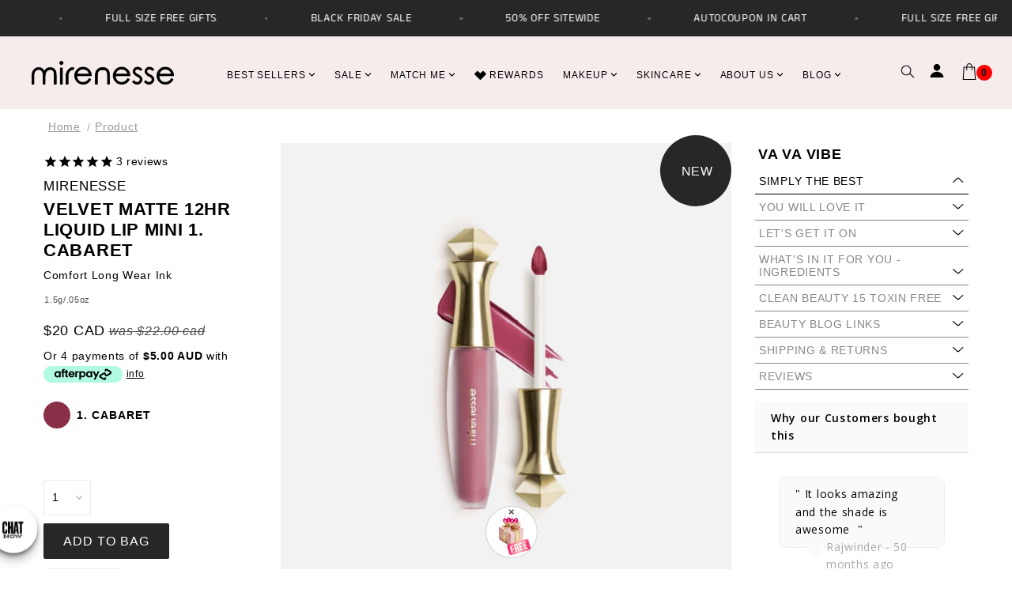

--- FILE ---
content_type: text/html; charset=utf-8
request_url: https://www.mirenesse.com/en-ca/products/velvet-matte-liquid-lip-x
body_size: 187878
content:
  <!doctype html>
<!--[if (gt IE 9)|!(IE)]><!--> <html class="no-js"> <!--<![endif]-->

<head>
<script src="https://sapi.negate.io/script/k9fcpYT4ccd1tibr3dtb5A==?shop=mirenesse.myshopify.com"></script>
  <script type="text/javascript" src="https://widget-cdn.preezie.com/production/preguide.min.js"></script>
  <meta name="p:domain_verify" content="e92359e40623959fed0f8b56472192cd" /><!-- Superchargify v2.0. (https://www.superchargify.com) --><link rel="amphtml" href="https://www.mirenesse.com/a/sc/amp/en-ca/products/velvet-matte-liquid-lip-x" data-superchargify>
  <!-- Meta ==================== -->
  <meta charset="UTF-8" />
  <meta http-equiv="X-UA-Compatible" content="IE=edge,chrome=1" />
  <meta name="viewport" content="width=device-width, initial-scale=1.0, maximum-scale=1.0" />
  
 
  

  <meta name="google-site-verification" content="xCYnARfYbx70EMWYOuxfIly7qT5PSV_V_MS5m8JVOEs" />
  <meta name="p:domain_verify" content="03fb97ae9d4227969f4ee75d37097371"/>
  <meta name="google-site-verification" content="YusnD6MJBWPxuXQIeVXHyFgC82p3ZCFsCdwCQInDbsw" />
  <meta name="google-site-verification" content="3odSZpOtIsoFosvybteupVFObdxBxYLzDB_jJb6j7oo" />

  <title>
    Velvet Matte 12hr Liquid Lip Mini 1. Cabaret
</title>


    <meta name="description" content="VELVET MATTE 12HR LIQUID LIP MINI">


  
  
  
  
  
  
  <!-- Link ==================== --><link rel="canonical" href="https://www.mirenesse.com/en-ca/products/velvet-matte-liquid-lip-x">
    <link rel="shortcut icon" href="//www.mirenesse.com/cdn/shop/files/Favicon_32x.png?v=1737804279" type="image/png">
    <link rel="apple-touch-icon" href="//www.mirenesse.com/cdn/shop/files/Favicon_180x.png?v=1737804279">
  

  

  <meta property="og:type" content="product">
  <meta property="og:title" content="Velvet Matte 12hr Liquid Lip Mini 1. Cabaret">
  
  <meta property="og:image" content="http://www.mirenesse.com/cdn/shop/products/VMLL1_MIRENESSE_LIP_LIFT_VELVET_MATTE_12HR_LIQUID_LIP_1_CABARET_MINI_01_600x600.jpg?v=1569312540">
  <meta property="og:image:secure_url" content="https://www.mirenesse.com/cdn/shop/products/VMLL1_MIRENESSE_LIP_LIFT_VELVET_MATTE_12HR_LIQUID_LIP_1_CABARET_MINI_01_600x600.jpg?v=1569312540">
  
  <meta property="og:image" content="http://www.mirenesse.com/cdn/shop/products/VMLL1F_MIRENESSE_LIP_LIFT_VELVET_MATTE_12HR_LIQUID_LIP_1_CABARET_03_600x600.jpg?v=1569312542">
  <meta property="og:image:secure_url" content="https://www.mirenesse.com/cdn/shop/products/VMLL1F_MIRENESSE_LIP_LIFT_VELVET_MATTE_12HR_LIQUID_LIP_1_CABARET_03_600x600.jpg?v=1569312542">
  
  <meta property="og:image" content="http://www.mirenesse.com/cdn/shop/products/VMLL1_ECOMM_LIP_LIFT_VELVET_MATTE_12HR_LIQUID_LIP_1_CABARET_MINI_600x600.jpg?v=1575416524">
  <meta property="og:image:secure_url" content="https://www.mirenesse.com/cdn/shop/products/VMLL1_ECOMM_LIP_LIFT_VELVET_MATTE_12HR_LIQUID_LIP_1_CABARET_MINI_600x600.jpg?v=1575416524">
  
  <meta property="og:price:amount" content="20.00">
  <meta property="og:price:currency" content="AUD">


  <meta property="og:description" content="VELVET MATTE 12HR LIQUID LIP MINI">

  <meta property="og:url" content="https://www.mirenesse.com/en-ca/products/velvet-matte-liquid-lip-x">
  <meta property="og:site_name" content="Mirenesse">





<meta name="twitter:card" content="summary">

  <meta name="twitter:title" content="Velvet Matte 12hr Liquid Lip Mini 1. Cabaret">
  <meta name="twitter:description" content="VELVET MATTE 12HR LIQUID LIP MINI">
  <meta name="twitter:image" content="https://www.mirenesse.com/cdn/shop/products/VMLL1_MIRENESSE_LIP_LIFT_VELVET_MATTE_12HR_LIQUID_LIP_1_CABARET_MINI_01_240x240.jpg?v=1569312540">
  <meta name="twitter:image:width" content="240">
  <meta name="twitter:image:height" content="240">


<script type="text/javascript"> const observers=new MutationObserver((e=>{e.forEach((({addedNodes:e})=>{e.forEach((e=>{1===e.nodeType&&"SCRIPT"===e.tagName&&((e.classList.contains("analytics")||e.classList.contains("boomerang"))&&(e.type="text/javascripts"),(e.src.includes("klaviyo.com/onsite")||e.src.includes("candyrack.ds-cdn.com")||e.src.includes("giftbox.ds-cdn.com"))&&(e.setAttribute("data-src",e.src),e.removeAttribute("src")),e.textContent.includes("shopifycloud/web-pixels-manager")&&(e.type="text/javascripts"))}))}))}));observers.observe(document.documentElement,{childList:!0,subtree:!0});  </script>

  <!-- Link - preconnect ==================== -->
  <link rel="preconnect" href="https://cdn.shopify.com" crossorigin>
  <link rel="preconnect" href="https://fonts.shopify.com" crossorigin>
  <link rel="preconnect" href="https://monorail-edge.shopifysvc.com" crossorigin>
  
  <link rel="dns-prefetch" href="https://fonts.shopifycdn.com" /> 
  <link rel="dns-prefetch" href="https://cdn.shopify.com" /> 
  <link rel="dns-prefetch" href="https://v.shopify.com" /> 
  <link rel="dns-prefetch" href="https://cdn.shopifycloud.com" /> 
  <link rel="dns-prefetch" href="https://monorail-edge.shopifysvc.com">
  
  <link rel="preconnect dns-prefetch" href="https://www.google-analytics.com">
  <link rel="preconnect dns-prefetch" href="https://ajax.googleapis.com">
  <link rel="preconnect dns-prefetch" href="https://d.adroll.com">
  <link rel="preconnect dns-prefetch" href="https://bat.bing.com">
  <link rel="preconnect dns-prefetch" href="https://ekr.zdassets.com">
  <link rel="preconnect dns-prefetch" href="https://static.hotjar.com">
  <link rel="preconnect dns-prefetch" href="https://hello.myfonts.net">
  <link rel="preconnect dns-prefetch" href="https://static.zdassets.com">
  <link rel="preconnect dns-prefetch" href="https://font.googleapis.com">
  <link rel="preconnect dns-prefetch" href="https://sdk.loyaltylion.net">
  <link rel="preconnect dns-prefetch" href="https://connect.facebook.net">
  <link rel="preconnect dns-prefetch" href="https://sr-cdn.azureedge.net">
  <link rel="preconnect dns-prefetch" href="https://giftbox.digismoothie.app">
  <link rel="preconnect dns-prefetch" href="https://wheelioapp.azureedge.net">
  <link rel="preconnect dns-prefetch" href="https://cdn-customr.heliumdev.com">
  <link rel="preconnect dns-prefetch" href="https://wsb.blob.core.windows.net">
  <link rel="preconnect dns-prefetch" href="https://cdn-stamped-io.azureedge.net">
  <link rel="preconnect dns-prefetch" href="https://scontent-iad3-1.cdninstagram.com">
  <link rel="preconnect dns-prefetch" href="https://window-shoppers.azurewebsites.net">
  <link rel="preconnect dns-prefetch" href="https://shopifyorderlimits.s3.amazonaws.com">
  

  <!-- Inline styles ============================ -->
  <!-- >= IE 11 -->
  <style>
    @media screen and (-ms-high-contrast: active), (-ms-high-contrast: none) {
      .main-header .currency-selector select {
        width: 80px;
        padding-right: 10px;
      }
    }
  </style>
  
  <!--[if IE]>
  <style>
    .main-header .currency-selector select {
      width: 80px;
      padding-right: 10px;
    }
  </style>
  <![endif]-->
   <style>
  .text-upper{text-transform:uppercase!important}.no-ul{text-decoration:none!important}.clearfix:after,.fw--blocks:after{content:" ";display:block;height:0;clear:both;overflow:hidden;visibility:hidden}.show-after-js{visibility:hidden}html.after-js-loaded .show-after-js{visibility:visible}.fw--loading_animation{display:none}.fw--align--center-y{position:relative;top:50%;-webkit-transform:translateY(-50%);transform:translateY(-50%)}.fw--align--center-x{position:absolute;left:50%;-webkit-transform:translateX(-50%);transform:translate(-50%)}.fw--align--center{position:absolute;top:50%;left:50%;-webkit-transform:translate(-50%,-50%);transform:translate(-50%,-50%)}.fw--align--center-x.fw--align--center-y{-webkit-transform:translate(-50%,-50%);transform:translate(-50%,-50%)}.fw--align--left{position:absolute;left:0}.fw--align--right{position:absolute;right:0}.fw--align--top{position:absolute;top:0}.fw--align--bottom{position:absolute;bottom:0}.fw--align--fill-y--dynamic,.fw--align--fill-y--fixed{display:block}.show--small,.show--medium,.show--large,.show--small-medium,.show--medium-large{display:none!important}@media only screen and (max-width: 991px){.show--small{display:inherit!important}}@media only screen and (max-width: 1023px){.show--small-medium{display:inherit!important}}@media only screen and (min-width: 992px) and (max-width: 1023px){.show--medium{display:inherit!important}}@media only screen and (min-width: 992px){.show--medium-large{display:inherit!important}}@media only screen and (min-width: 1024px){.show--large{display:inherit!important}}.hide-for-all{display:none!important}.spacing--1{padding:5px}.spacing--2{padding:10px}.spacing--3{padding:15px}.spacing--4{padding:30px}.spacing--5{padding:50px}.spacing--6{padding:70px}.spacing--7{padding:100px}.spacing--1x{padding-left:5px;padding-right:5px}.spacing--2x{padding-left:10px;padding-right:10px}.spacing--3x{padding-left:15px;padding-right:15px}.spacing--4x{padding-left:30px;padding-right:30px}.spacing--5x{padding-left:50px;padding-right:50px}.spacing--6x{padding-left:70px;padding-right:70px}.spacing--7x{padding-left:100px;padding-right:100px}.spacing--1y{padding-top:5px;padding-bottom:5px}.spacing--2y{padding-top:10px;padding-bottom:10px}.spacing--3y{padding-top:15px;padding-bottom:15px}.spacing--4y{padding-top:30px;padding-bottom:30px}.spacing--5y{padding-top:50px;padding-bottom:50px}.spacing--6y{padding-top:70px;padding-bottom:70px}.spacing--7y{padding-top:100px;padding-bottom:100px}@media only screen and (max-width: 991px){.spacing--small-1{padding:5px}.spacing--small-2{padding:10px}.spacing--small-3{padding:15px}.spacing--small-4{padding:30px}.spacing--small-5{padding:50px}.spacing--small-6{padding:70px}.spacing--small-7{padding:100px}.spacing--small-1x{padding-left:5px;padding-right:5px}.spacing--small-2x{padding-left:10px;padding-right:10px}.spacing--small-3x{padding-left:15px;padding-right:15px}.spacing--small-4x{padding-left:30px;padding-right:30px}.spacing--small-5x{padding-left:50px;padding-right:50px}.spacing--small-6x{padding-left:70px;padding-right:70px}.spacing--small-7x{padding-left:100px;padding-right:100px}.spacing--small-1y{padding-top:5px;padding-bottom:5px}.spacing--small-2y{padding-top:10px;padding-bottom:10px}.spacing--small-3y{padding-top:15px;padding-bottom:15px}.spacing--small-4y{padding-top:30px;padding-bottom:30px}.spacing--small-5y{padding-top:50px;padding-bottom:50px}.spacing--small-6y{padding-top:70px;padding-bottom:70px}.spacing--small-7y{padding-top:100px;padding-bottom:100px}}.spacer{padding-bottom:0}article,aside,details,figcaption,figure,footer,header,hgroup,main,nav,section,summary{display:block}audio,canvas,video{display:inline-block}audio:not([controls]){display:none;height:0}[hidden]{display:none}html{background:#fff;color:#000;font-family:sans-serif;-ms-text-size-adjust:100%;-webkit-text-size-adjust:100%}body{margin:0}a:focus{outline:thin dotted}a:active,a:hover{outline:0}h1{font-size:2em;margin:.67em 0}abbr[title]{border-bottom:1px dotted}b,strong{font-weight:700}dfn{font-style:italic}hr{-webkit-box-sizing:content-box;box-sizing:content-box;height:0}mark{background:#ff0;color:#000}code,kbd,pre,samp{font-family:monospace,serif;font-size:1em}pre{white-space:pre-wrap}q{quotes:"\201c" "\201d" "\2018" "\2019"}small{font-size:80%}sub,sup{font-size:75%;line-height:0;position:relative;vertical-align:baseline}sup{top:-.5em}sub{bottom:-.25em}img{border:0}svg:not(:root){overflow:hidden}figure{margin:0}fieldset{border:1px solid #c0c0c0;margin:0 2px;padding:.35em .625em .75em}legend{border:0;padding:0}button,input,select,textarea{font-family:inherit;font-size:100%;margin:0}button,input{line-height:normal}button,select{text-transform:none}button,html input[type=button],input[type=reset],input[type=submit]{-webkit-appearance:button;cursor:pointer}button[disabled],html input[disabled]{cursor:default}.button-style--white{background:#ffffff!important;border:2px solid #000000!important;color:#000!important}.button-style--pink{background:#ffe2f0!important;border:2px solid #000000!important;color:#000!important}input[type=checkbox],input[type=radio]{-webkit-box-sizing:border-box;box-sizing:border-box;padding:0}input[type=search]{-webkit-appearance:textfield;-webkit-box-sizing:content-box;box-sizing:content-box}input[type=search]::-webkit-search-cancel-button,input[type=search]::-webkit-search-decoration{-webkit-appearance:none}button::-moz-focus-inner,input::-moz-focus-inner{border:0;padding:0}textarea{overflow:auto;vertical-align:top}table{border-collapse:collapse;border-spacing:0}*,*:before,*:after{-webkit-box-sizing:border-box;box-sizing:border-box}html,body{font-size:100%}body{background:#fff;color:#222;padding:0;margin:0;font-weight:400;font-style:normal;line-height:1}a:focus{outline:none}img,object,embed{max-width:100%;height:auto}object,embed{height:100%}img{-ms-interpolation-mode:bicubic}#map_canvas img,#map_canvas embed,#map_canvas object,.map_canvas img,.map_canvas embed,.map_canvas object{max-width:none!important}.left{float:left!important}.right{float:right!important}.text-left{text-align:left!important}.text-right{text-align:right!important}.text-center{text-align:center!important}.text-justify{text-align:justify!important}.hide{display:none}.antialiased{-webkit-font-smoothing:antialiased}img{display:inline-block;vertical-align:middle}textarea{height:auto;min-height:50px}select{width:100%}.row{width:100%;margin:0 auto;*zoom: 1}.row:before,.row:after{content:" ";display:table}.row:after{clear:both}.row.collapse .column,.row.collapse .columns{position:relative;padding-left:0;padding-right:0;float:left}.row .row{width:auto;margin:0 -1.25em;max-width:none;*zoom: 1}.row .row:before,.row .row:after{content:" ";display:table}.row .row:after{clear:both}.row .row.collapse{width:auto;margin:0;max-width:none;*zoom: 1}.row .row.collapse:before,.row .row.collapse:after{content:" ";display:table}.row .row.collapse:after{clear:both}.column,.columns{position:relative;padding-left:1.25em;padding-right:1.25em;width:100%;float:left}@media only screen{.column,.columns{position:relative;padding-left:1.25em;padding-right:1.25em;float:left}.small-1{position:relative;width:8.33333%}.small-2{position:relative;width:16.66667%}.small-3{position:relative;width:25%}.small-4{position:relative;width:33.33333%}.small-5{position:relative;width:41.66667%}.small-6{position:relative;width:50%}.small-7{position:relative;width:58.33333%}.small-8{position:relative;width:66.66667%}.small-9{position:relative;width:75%}.small-10{position:relative;width:83.33333%}.small-11{position:relative;width:91.66667%}.small-12{position:relative;width:100%}.small-offset-1{position:relative;margin-left:8.33333%}.small-offset-2{position:relative;margin-left:16.66667%}.small-offset-3{position:relative;margin-left:25%}.small-offset-4{position:relative;margin-left:33.33333%}.small-offset-5{position:relative;margin-left:41.66667%}.small-offset-6{position:relative;margin-left:50%}.small-offset-7{position:relative;margin-left:58.33333%}.small-offset-8{position:relative;margin-left:66.66667%}.small-offset-9{position:relative;margin-left:75%}.small-offset-10{position:relative;margin-left:83.33333%}[class*=column]+[class*=column]:last-child{float:right}[class*=column]+[class*=column].end{float:left}.column.small-centered,.columns.small-centered{position:relative;margin-left:auto;margin-right:auto;float:none!important}}@media only screen and (min-width: 992px){.large-1{position:relative;width:8.33333%}.large-2{position:relative;width:16.66667%}.large-3{position:relative;width:25%}.large-4{position:relative;width:33.33333%}.large-5{position:relative;width:41.66667%}.large-6{position:relative;width:50%}.large-7{position:relative;width:58.33333%}.large-8{position:relative;width:66.66667%}.large-9{position:relative;width:75%}.large-10{position:relative;width:83.33333%}.large-11{position:relative;width:91.66667%}.large-12{position:relative;width:100%}.row .large-offset-1{position:relative;margin-left:8.33333%}.row .large-offset-2{position:relative;margin-left:16.66667%}.row .large-offset-3{position:relative;margin-left:25%}.row .large-offset-4{position:relative;margin-left:33.33333%}.row .large-offset-5{position:relative;margin-left:41.66667%}.row .large-offset-6{position:relative;margin-left:50%}.row .large-offset-7{position:relative;margin-left:58.33333%}.row .large-offset-8{position:relative;margin-left:66.66667%}.row .large-offset-9{position:relative;margin-left:75%}.row .large-offset-10{position:relative;margin-left:83.33333%}.row .large-offset-11{position:relative;margin-left:91.66667%}.push-1{position:relative;left:8.33333%;right:auto}.pull-1{position:relative;right:8.33333%;left:auto}.push-2{position:relative;left:16.66667%;right:auto}.pull-2{position:relative;right:16.66667%;left:auto}.push-3{position:relative;left:25%;right:auto}.pull-3{position:relative;right:25%;left:auto}.push-4{position:relative;left:33.33333%;right:auto}.pull-4{position:relative;right:33.33333%;left:auto}.push-5{position:relative;left:41.66667%;right:auto}.pull-5{position:relative;right:41.66667%;left:auto}.push-6{position:relative;left:50%;right:auto}.pull-6{position:relative;right:50%;left:auto}.push-7{position:relative;left:58.33333%;right:auto}.pull-7{position:relative;right:58.33333%;left:auto}.push-8{position:relative;left:66.66667%;right:auto}.pull-8{position:relative;right:66.66667%;left:auto}.push-9{position:relative;left:75%;right:auto}.pull-9{position:relative;right:75%;left:auto}.push-10{position:relative;left:83.33333%;right:auto}.pull-10{position:relative;right:83.33333%;left:auto}.push-11{position:relative;left:91.66667%;right:auto}.pull-11{position:relative;right:91.66667%;left:auto}.column.large-centered,.columns.large-centered{position:relative;margin-left:auto;margin-right:auto;float:none!important}.column.large-uncentered,.columns.large-uncentered{margin-left:0;margin-right:0;float:none}.large-seven-cols{position:relative;width:14.285714285714285714285714285714%}.large-eight-cols{position:relative;width:12.5%}}@media only screen{[class*=block-grid-]{display:block;padding:0;margin:0 -10px;*zoom: 1}[class*=block-grid-]:before,[class*=block-grid-]:after{content:" ";display:table}[class*=block-grid-]:after{clear:both}[class*=block-grid-]>li{display:inline;height:auto;float:left;padding:0 10px 10px}.small-block-grid-1>li{width:100%;padding:0 10px 10px}.small-block-grid-1>li:nth-of-type(n){clear:none}.small-block-grid-1>li:nth-of-type(1n+1){clear:both}.small-block-grid-2>li{width:50%;padding:0 10px 10px}.small-block-grid-2>li:nth-of-type(n){clear:none}.small-block-grid-2>li:nth-of-type(2n+1){clear:both}.small-block-grid-3>li{width:33.33333%;padding:0 10px 10px}.small-block-grid-3>li:nth-of-type(n){clear:none}.small-block-grid-3>li:nth-of-type(3n+1){clear:both}.small-block-grid-4>li{width:25%;padding:0 10px 10px}.small-block-grid-4>li:nth-of-type(n){clear:none}.small-block-grid-4>li:nth-of-type(4n+1){clear:both}.small-block-grid-5>li{width:20%;padding:0 10px 10px}.small-block-grid-5>li:nth-of-type(n){clear:none}.small-block-grid-5>li:nth-of-type(5n+1){clear:both}.small-block-grid-6>li{width:16.66667%;padding:0 10px 10px}.small-block-grid-6>li:nth-of-type(n){clear:none}.small-block-grid-6>li:nth-of-type(6n+1){clear:both}.small-block-grid-7>li{width:14.28571%;padding:0 10px 10px}.small-block-grid-7>li:nth-of-type(n){clear:none}.small-block-grid-7>li:nth-of-type(7n+1){clear:both}.small-block-grid-8>li{width:12.5%;padding:0 10px 10px}.small-block-grid-8>li:nth-of-type(n){clear:none}.small-block-grid-8>li:nth-of-type(8n+1){clear:both}.small-block-grid-9>li{width:11.11111%;padding:0 10px 10px}.small-block-grid-9>li:nth-of-type(n){clear:none}.small-block-grid-9>li:nth-of-type(9n+1){clear:both}.small-block-grid-10>li{width:10%;padding:0 10px 10px}.small-block-grid-10>li:nth-of-type(n){clear:none}.small-block-grid-10>li:nth-of-type(10n+1){clear:both}.small-block-grid-11>li{width:9.09091%;padding:0 10px 10px}.small-block-grid-11>li:nth-of-type(n){clear:none}.small-block-grid-11>li:nth-of-type(11n+1){clear:both}.small-block-grid-12>li{width:8.33333%;padding:0 10px 10px}.small-block-grid-12>li:nth-of-type(n){clear:none}.small-block-grid-12>li:nth-of-type(12n+1){clear:both}}@media only screen and (min-width: 992px){.small-block-grid-1>li:nth-of-type(1n+1){clear:none}.small-block-grid-2>li:nth-of-type(2n+1){clear:none}.small-block-grid-3>li:nth-of-type(3n+1){clear:none}.small-block-grid-4>li:nth-of-type(4n+1){clear:none}.small-block-grid-5>li:nth-of-type(5n+1){clear:none}.small-block-grid-6>li:nth-of-type(6n+1){clear:none}.small-block-grid-7>li:nth-of-type(7n+1){clear:none}.small-block-grid-8>li:nth-of-type(8n+1){clear:none}.small-block-grid-9>li:nth-of-type(9n+1){clear:none}.small-block-grid-10>li:nth-of-type(10n+1){clear:none}.small-block-grid-11>li:nth-of-type(11n+1){clear:none}.small-block-grid-12>li:nth-of-type(12n+1){clear:none}.large-block-grid-1>li{width:100%;padding:0 10px 10px}.large-block-grid-1>li:nth-of-type(n){clear:none}.large-block-grid-1>li:nth-of-type(1n+1){clear:both}.large-block-grid-2>li{width:50%;padding:0 10px 10px}.large-block-grid-2>li:nth-of-type(n){clear:none}.large-block-grid-2>li:nth-of-type(2n+1){clear:both}.large-block-grid-3>li{width:33.33333%;padding:0 10px 10px}.large-block-grid-3>li:nth-of-type(n){clear:none}.large-block-grid-3>li:nth-of-type(3n+1){clear:both}.large-block-grid-4>li{width:25%;padding:0 10px 10px}.large-block-grid-4>li:nth-of-type(n){clear:none}.large-block-grid-4>li:nth-of-type(4n+1){clear:both}.large-block-grid-5>li{width:20%;padding:0 10px 10px}.large-block-grid-5>li:nth-of-type(n){clear:none}.large-block-grid-5>li:nth-of-type(5n+1){clear:both}.large-block-grid-6>li{width:16.66667%;padding:0 10px 10px}.large-block-grid-6>li:nth-of-type(n){clear:none}.large-block-grid-6>li:nth-of-type(6n+1){clear:both}.large-block-grid-7>li{width:14.28571%;padding:0 10px 10px}.large-block-grid-7>li:nth-of-type(n){clear:none}.large-block-grid-7>li:nth-of-type(7n+1){clear:both}.large-block-grid-8>li{width:12.5%;padding:0 10px 10px}.large-block-grid-8>li:nth-of-type(n){clear:none}.large-block-grid-8>li:nth-of-type(8n+1){clear:both}.large-block-grid-9>li{width:11.11111%;padding:0 10px 10px}.large-block-grid-9>li:nth-of-type(n){clear:none}.large-block-grid-9>li:nth-of-type(9n+1){clear:both}.large-block-grid-10>li{width:10%;padding:0 10px 10px}.large-block-grid-10>li:nth-of-type(n){clear:none}.large-block-grid-10>li:nth-of-type(10n+1){clear:both}.large-block-grid-11>li{width:9.09091%;padding:0 10px 10px}.large-block-grid-11>li:nth-of-type(n){clear:none}.large-block-grid-11>li:nth-of-type(11n+1){clear:both}.large-block-grid-12>li{width:8.33333%;padding:0 10px 10px}.large-block-grid-12>li:nth-of-type(n){clear:none}.large-block-grid-12>li:nth-of-type(12n+1){clear:both}}[class*=column]+[class*=column]:last-child{float:left}.row .row{padding:0;margin:0}.flex-video{position:relative;padding-top:2.08333em;padding-bottom:67.5%;height:0;margin-bottom:1.33333em;overflow:hidden}.flex-video.widescreen{padding-bottom:57.25%}.flex-video.vimeo{padding-top:0}.flex-video iframe,.flex-video object,.flex-video embed,.flex-video video{position:absolute;top:0;left:0;width:100%;height:100%}.show-for-medium-only{display:none}@media only screen and (min-width: 992px) and (max-width: 1279px){.show-for-medium-only{display:inherit!important}}.image-scale-hack{-webkit-transform:rotate(.0001deg);transform:rotate(.0001deg)}.clearfix:after,.fw--blocks:after{content:"";display:table;clear:both}.all-caps{text-transform:uppercase}.remove_button_styles,.modal.video .close,.popup-modal-close,.promo-bar button{-webkit-appearance:none;-moz-appearance:none;appearance:none;color:#fff;text-transform:inherit;background:transparent;font-size:14px}.plain-list{list-style:none;margin:0;padding:0}.plain-list li{margin-bottom:5px}.hide,.hide-until-js{display:none}.no-js .hide-until-js{display:inherit}.hide-for-js{display:none}.no-js .hide-for-js{display:inherit}.divider{border-top:1px solid #ebebeb}.border-decoration{position:absolute;bottom:0;width:100%;padding-right:2.5em}.border-decoration:after{content:"";display:block;border-bottom:1px solid #ebebeb}.font-logo,.font-nav{font-family:Karla,Helvetica,Arial,sans-serif}.font-accent{font-family:Karla,Helvetica,Arial,sans-serif;font-weight:500!important}.font-title{font-family:Karla,Helvetica,Arial,sans-serif;font-size:1.5em;text-transform:uppercase}.font-headings,.widgets .title{text-transform:uppercase;font-family:Karla,Helvetica,Arial,sans-serif;font-size:1em;font-weight:400;-webkit-font-smoothing:antialiased;-moz-osx-font-smoothing:grayscale}h1,h2,h3,h4,h5,h6{line-height:1.375;margin-top:0;font-family:Karla,Helvetica,Arial,sans-serif;-webkit-font-smoothing:antialiased;-moz-osx-font-smoothing:grayscale}.cursive{font-family:GotchaRegular,Karla,Helvetica,Arial,sans-serif}h1 a,h1 a:link,h1 a:visited,h1 a:hover,h2 a,h2 a:link,h2 a:visited,h2 a:hover,h3 a,h3 a:link,h3 a:visited,h3 a:hover,h4 a,h4 a:link,h4 a:visited,h4 a:hover,h5 a,h5 a:link,h5 a:visited,h5 a:hover,h6 a,h6 a:link,h6 a:visited,h6 a:hover{color:#000;text-decoration:none}h1.xl,.h1.xl{font-size:4.5em!important}@media only screen and (max-width: 991px){h1.xl,.h1.xl{font-size:2.5em!important}}p,ul,li,a{margin-top:0}blockquote{font-style:italic;color:#4d4d4d;padding-left:20px;margin-left:0;border-left:2px solid #4d4d4d}a,a:link,a:visited,a:hover{color:#000;text-decoration:none}a.underline{text-decoration:underline}a:hover{color:#000}.colored-links a,.colored-links a:link,.colored-links a:visited,.colored-links a:hover{color:#999;text-decoration:underline}.colored-links a:hover{color:#272727}.font--heading-1{font-family:Karla,Helvetica,Arial,sans-serif;letter-spacing:0px;font-size:40px}@media only screen and (max-width: 991px){.font--heading-1{font-size:28px}}.font--heading-2{font-family:Karla,Helvetica,Arial,sans-serif;font-weight:300;font-size:24px}@media only screen and (max-width: 991px){.font--heading-2{font-size:18px}}.font--heading-3{font-family:Karla,Helvetica,Arial,sans-serif;font-weight:300;font-size:18px;line-height:1.11111111}@media only screen and (min-width: 992px){.font--heading-3{line-height:1.22222222}}.font--accent{font-family:Karla,Helvetica,Arial,sans-serif;font-size:13px;text-transform:uppercase;font-weight:700}.fw--blocks{display:block;margin:0 auto;position:relative;padding:0}.fw--blocks.show-after-js{visibility:hidden}.fw--blocks>*,.fw--blocks .block{position:relative;float:left;display:block;margin:0;width:100%;min-height:1px}.fw--blocks>*.show-after-js,.fw--blocks .block.show-after-js{visibility:hidden}.fw--blocks.list>*,.fw--blocks.list .item{display:inline-block;width:auto;float:none}.fw--blocks.vertical>*,.fw--blocks.vertical .item{float:none;display:block}.fw--blocks .width--1{width:8.33333%}.fw--blocks .width--2{width:16.66667%}.fw--blocks .width--3{width:25%}.fw--blocks .width--4{width:33.33333%}.fw--blocks .width--5{width:41.66667%}.fw--blocks .width--6{width:50%}.fw--blocks .width--7{width:58.33333%}.fw--blocks .width--8{width:66.66667%}.fw--blocks .width--9{width:75%}.fw--blocks .width--10{width:83.33333%}.fw--blocks .width--11{width:91.66667%}.fw--blocks .width--12{width:100%}@media only screen and (min-width: 992px){.fw--blocks .width--medium-1{width:8.33333%}}@media only screen and (min-width: 992px){.fw--blocks .width--medium-2{width:16.66667%}}@media only screen and (min-width: 992px){.fw--blocks .width--medium-3{width:25%}}@media only screen and (min-width: 992px){.fw--blocks .width--medium-4{width:33.33333%}}@media only screen and (min-width: 992px){.fw--blocks .width--medium-5{width:41.66667%}}@media only screen and (min-width: 992px){.fw--blocks .width--medium-6{width:50%}}@media only screen and (min-width: 992px){.fw--blocks .width--medium-7{width:58.33333%}}@media only screen and (min-width: 992px){.fw--blocks .width--medium-8{width:66.66667%}}@media only screen and (min-width: 992px){.fw--blocks .width--medium-9{width:75%}}@media only screen and (min-width: 992px){.fw--blocks .width--medium-10{width:83.33333%}}@media only screen and (min-width: 992px){.fw--blocks .width--medium-11{width:91.66667%}}@media only screen and (min-width: 992px){.fw--blocks .width--medium-12{width:100%}}@media only screen and (min-width: 1024px){.fw--blocks .width--large-1{width:8.33333%}}@media only screen and (min-width: 1024px){.fw--blocks .width--large-2{width:16.66667%}}@media only screen and (min-width: 1024px){.fw--blocks .width--large-3{width:25%}}@media only screen and (min-width: 1024px){.fw--blocks .width--large-4{width:33.33333%}}@media only screen and (min-width: 1024px){.fw--blocks .width--large-5{width:41.66667%}}@media only screen and (min-width: 1024px){.fw--blocks .width--large-6{width:50%}}@media only screen and (min-width: 1024px){.fw--blocks .width--large-7{width:58.33333%}}@media only screen and (min-width: 1024px){.fw--blocks .width--large-8{width:66.66667%}}@media only screen and (min-width: 1024px){.fw--blocks .width--large-9{width:75%}}@media only screen and (min-width: 1024px){.fw--blocks .width--large-10{width:83.33333%}}@media only screen and (min-width: 1024px){.fw--blocks .width--large-11{width:91.66667%}}@media only screen and (min-width: 1024px){.fw--blocks .width--large-12{width:100%}}.fw--blocks.clear-after--1>*:nth-child(1n+1),.fw--blocks.clear-after--1 .block:nth-child(1n+1){clear:left}.fw--blocks.clear-after--2>*:nth-child(2n+1),.fw--blocks.clear-after--2 .block:nth-child(2n+1){clear:left}.fw--blocks.clear-after--3>*:nth-child(3n+1),.fw--blocks.clear-after--3 .block:nth-child(3n+1){clear:left}.fw--blocks.clear-after--4>*:nth-child(4n+1),.fw--blocks.clear-after--4 .block:nth-child(4n+1){clear:left}.fw--blocks.clear-after--5>*:nth-child(5n+1),.fw--blocks.clear-after--5 .block:nth-child(5n+1){clear:left}.fw--blocks.clear-after--6>*:nth-child(6n+1),.fw--blocks.clear-after--6 .block:nth-child(6n+1){clear:left}.fw--blocks.clear-after--7>*:nth-child(7n+1),.fw--blocks.clear-after--7 .block:nth-child(7n+1){clear:left}.fw--blocks.clear-after--8>*:nth-child(8n+1),.fw--blocks.clear-after--8 .block:nth-child(8n+1){clear:left}.fw--blocks.clear-after--9>*:nth-child(9n+1),.fw--blocks.clear-after--9 .block:nth-child(9n+1){clear:left}.fw--blocks.clear-after--10>*:nth-child(10n+1),.fw--blocks.clear-after--10 .block:nth-child(10n+1){clear:left}.fw--blocks.clear-after--11>*:nth-child(11n+1),.fw--blocks.clear-after--11 .block:nth-child(11n+1){clear:left}.fw--blocks.clear-after--12>*:nth-child(12n+1),.fw--blocks.clear-after--12 .block:nth-child(12n+1){clear:left}@media only screen and (max-width: 991px){.fw--blocks.clear-after--small-1>*:nth-child(1n+1),.fw--blocks.clear-after--small-1 .block:nth-child(1n+1){clear:left}}@media only screen and (max-width: 991px){.fw--blocks.clear-after--small-2>*:nth-child(2n+1),.fw--blocks.clear-after--small-2 .block:nth-child(2n+1){clear:left}}@media only screen and (max-width: 991px){.fw--blocks.clear-after--small-3>*:nth-child(3n+1),.fw--blocks.clear-after--small-3 .block:nth-child(3n+1){clear:left}}@media only screen and (max-width: 991px){.fw--blocks.clear-after--small-4>*:nth-child(4n+1),.fw--blocks.clear-after--small-4 .block:nth-child(4n+1){clear:left}}@media only screen and (max-width: 991px){.fw--blocks.clear-after--small-5>*:nth-child(5n+1),.fw--blocks.clear-after--small-5 .block:nth-child(5n+1){clear:left}}@media only screen and (max-width: 991px){.fw--blocks.clear-after--small-6>*:nth-child(6n+1),.fw--blocks.clear-after--small-6 .block:nth-child(6n+1){clear:left}}@media only screen and (max-width: 991px){.fw--blocks.clear-after--small-7>*:nth-child(7n+1),.fw--blocks.clear-after--small-7 .block:nth-child(7n+1){clear:left}}@media only screen and (max-width: 991px){.fw--blocks.clear-after--small-8>*:nth-child(8n+1),.fw--blocks.clear-after--small-8 .block:nth-child(8n+1){clear:left}}@media only screen and (max-width: 991px){.fw--blocks.clear-after--small-9>*:nth-child(9n+1),.fw--blocks.clear-after--small-9 .block:nth-child(9n+1){clear:left}}@media only screen and (max-width: 991px){.fw--blocks.clear-after--small-10>*:nth-child(10n+1),.fw--blocks.clear-after--small-10 .block:nth-child(10n+1){clear:left}}@media only screen and (max-width: 991px){.fw--blocks.clear-after--small-11>*:nth-child(11n+1),.fw--blocks.clear-after--small-11 .block:nth-child(11n+1){clear:left}}@media only screen and (max-width: 991px){.fw--blocks.clear-after--small-12>*:nth-child(12n+1),.fw--blocks.clear-after--small-12 .block:nth-child(12n+1){clear:left}}@media only screen and (min-width: 992px) and (max-width: 1023px){.fw--blocks.clear-after--medium-1>*:nth-child(1n+1),.fw--blocks.clear-after--medium-1 .block:nth-child(1n+1){clear:left}}@media only screen and (min-width: 992px) and (max-width: 1023px){.fw--blocks.clear-after--medium-2>*:nth-child(2n+1),.fw--blocks.clear-after--medium-2 .block:nth-child(2n+1){clear:left}}@media only screen and (min-width: 992px) and (max-width: 1023px){.fw--blocks.clear-after--medium-3>*:nth-child(3n+1),.fw--blocks.clear-after--medium-3 .block:nth-child(3n+1){clear:left}}@media only screen and (min-width: 992px) and (max-width: 1023px){.fw--blocks.clear-after--medium-4>*:nth-child(4n+1),.fw--blocks.clear-after--medium-4 .block:nth-child(4n+1){clear:left}}@media only screen and (min-width: 992px) and (max-width: 1023px){.fw--blocks.clear-after--medium-5>*:nth-child(5n+1),.fw--blocks.clear-after--medium-5 .block:nth-child(5n+1){clear:left}}@media only screen and (min-width: 992px) and (max-width: 1023px){.fw--blocks.clear-after--medium-6>*:nth-child(6n+1),.fw--blocks.clear-after--medium-6 .block:nth-child(6n+1){clear:left}}@media only screen and (min-width: 992px) and (max-width: 1023px){.fw--blocks.clear-after--medium-7>*:nth-child(7n+1),.fw--blocks.clear-after--medium-7 .block:nth-child(7n+1){clear:left}}@media only screen and (min-width: 992px) and (max-width: 1023px){.fw--blocks.clear-after--medium-8>*:nth-child(8n+1),.fw--blocks.clear-after--medium-8 .block:nth-child(8n+1){clear:left}}@media only screen and (min-width: 992px) and (max-width: 1023px){.fw--blocks.clear-after--medium-9>*:nth-child(9n+1),.fw--blocks.clear-after--medium-9 .block:nth-child(9n+1){clear:left}}@media only screen and (min-width: 992px) and (max-width: 1023px){.fw--blocks.clear-after--medium-10>*:nth-child(10n+1),.fw--blocks.clear-after--medium-10 .block:nth-child(10n+1){clear:left}}@media only screen and (min-width: 992px) and (max-width: 1023px){.fw--blocks.clear-after--medium-11>*:nth-child(11n+1),.fw--blocks.clear-after--medium-11 .block:nth-child(11n+1){clear:left}}@media only screen and (min-width: 992px) and (max-width: 1023px){.fw--blocks.clear-after--medium-12>*:nth-child(12n+1),.fw--blocks.clear-after--medium-12 .block:nth-child(12n+1){clear:left}}@media only screen and (min-width: 1024px){.fw--blocks.clear-after--large-1>*:nth-child(1n+1),.fw--blocks.clear-after--large-1 .block:nth-child(1n+1){clear:left}}@media only screen and (min-width: 1024px){.fw--blocks.clear-after--large-2>*:nth-child(2n+1),.fw--blocks.clear-after--large-2 .block:nth-child(2n+1){clear:left}}@media only screen and (min-width: 1024px){.fw--blocks.clear-after--large-3>*:nth-child(3n+1),.fw--blocks.clear-after--large-3 .block:nth-child(3n+1){clear:left}}@media only screen and (min-width: 1024px){.fw--blocks.clear-after--large-4>*:nth-child(4n+1),.fw--blocks.clear-after--large-4 .block:nth-child(4n+1){clear:left}}@media only screen and (min-width: 1024px){.fw--blocks.clear-after--large-5>*:nth-child(5n+1),.fw--blocks.clear-after--large-5 .block:nth-child(5n+1){clear:left}}@media only screen and (min-width: 1024px){.fw--blocks.clear-after--large-6>*:nth-child(6n+1),.fw--blocks.clear-after--large-6 .block:nth-child(6n+1){clear:left}}@media only screen and (min-width: 1024px){.fw--blocks.clear-after--large-7>*:nth-child(7n+1),.fw--blocks.clear-after--large-7 .block:nth-child(7n+1){clear:left}}@media only screen and (min-width: 1024px){.fw--blocks.clear-after--large-8>*:nth-child(8n+1),.fw--blocks.clear-after--large-8 .block:nth-child(8n+1){clear:left}}@media only screen and (min-width: 1024px){.fw--blocks.clear-after--large-9>*:nth-child(9n+1),.fw--blocks.clear-after--large-9 .block:nth-child(9n+1){clear:left}}@media only screen and (min-width: 1024px){.fw--blocks.clear-after--large-10>*:nth-child(10n+1),.fw--blocks.clear-after--large-10 .block:nth-child(10n+1){clear:left}}@media only screen and (min-width: 1024px){.fw--blocks.clear-after--large-11>*:nth-child(11n+1),.fw--blocks.clear-after--large-11 .block:nth-child(11n+1){clear:left}}@media only screen and (min-width: 1024px){.fw--blocks.clear-after--large-12>*:nth-child(12n+1),.fw--blocks.clear-after--large-12 .block:nth-child(12n+1){clear:left}}.fw--blocks.spacing--1{padding:2.5px}.fw--blocks.spacing--1>*{padding:2.5px}.fw--blocks.spacing--2{padding:5px}.fw--blocks.spacing--2>*{padding:5px}.fw--blocks.spacing--3{padding:7.5px}.fw--blocks.spacing--3>*{padding:7.5px}.fw--blocks.spacing--4{padding:15px}.fw--blocks.spacing--4>*{padding:15px}.fw--blocks.spacing--5{padding:25px}.fw--blocks.spacing--5>*{padding:25px}.fw--blocks.spacing--6{padding:35px}.fw--blocks.spacing--6>*{padding:35px}.fw--blocks.spacing--1x{padding-left:2.5px;padding-right:2.5px}.fw--blocks.spacing--1x>*{padding-left:2.5px;padding-right:2.5px}.fw--blocks.spacing--2x{padding-left:5px;padding-right:5px}.fw--blocks.spacing--2x>*{padding-left:5px;padding-right:5px}.fw--blocks.spacing--3x{padding-left:7.5px;padding-right:7.5px}.fw--blocks.spacing--3x>*{padding-left:7.5px;padding-right:7.5px}.fw--blocks.spacing--4x{padding-left:15px;padding-right:15px}.fw--blocks.spacing--4x>*{padding-left:15px;padding-right:15px}.fw--blocks.spacing--5x{padding-left:25px;padding-right:25px}.fw--blocks.spacing--5x>*{padding-left:25px;padding-right:25px}.fw--blocks.spacing--6x{padding-left:35px;padding-right:35px}.fw--blocks.spacing--6x>*{padding-left:35px;padding-right:35px}.fw--blocks.spacing--1y{padding-top:2.5px;padding-bottom:2.5px}.fw--blocks.spacing--1y>*{padding-top:2.5px;padding-bottom:2.5px}.fw--blocks.spacing--2y{padding-top:5px;padding-bottom:5px}.fw--blocks.spacing--2y>*{padding-top:5px;padding-bottom:5px}.fw--blocks.spacing--3y{padding-top:7.5px;padding-bottom:7.5px}.fw--blocks.spacing--3y>*{padding-top:7.5px;padding-bottom:7.5px}.fw--blocks.spacing--4y{padding-top:15px;padding-bottom:15px}.fw--blocks.spacing--4y>*{padding-top:15px;padding-bottom:15px}.fw--blocks.spacing--5y{padding-top:25px;padding-bottom:25px}.fw--blocks.spacing--5y>*{padding-top:25px;padding-bottom:25px}.fw--blocks.spacing--6y{padding-top:35px;padding-bottom:35px}.fw--blocks.spacing--6y>*{padding-top:35px;padding-bottom:35px}@media only screen and (max-width: 991px){.fw--blocks.spacing--small-0{padding:0}.fw--blocks.spacing--small-0>*{padding:0}.fw--blocks.spacing--small-1{padding:2.5px}.fw--blocks.spacing--small-1>*{padding:2.5px}.fw--blocks.spacing--small-2{padding:5px}.fw--blocks.spacing--small-2>*{padding:5px}.fw--blocks.spacing--small-3{padding:7.5px}.fw--blocks.spacing--small-3>*{padding:7.5px}.fw--blocks.spacing--small-4{padding:15px}.fw--blocks.spacing--small-4>*{padding:15px}.fw--blocks.spacing--small-5{padding:25px}.fw--blocks.spacing--small-5>*{padding:25px}.fw--blocks.spacing--small-6{padding:35px}.fw--blocks.spacing--small-6>*{padding:35px}.fw--blocks.spacing--small-0x{padding-left:0;padding-right:0}.fw--blocks.spacing--small-0x>*{padding-left:0;padding-right:0}.fw--blocks.spacing--small-1x{padding-left:2.5px;padding-right:2.5px}.fw--blocks.spacing--small-1x>*{padding-left:2.5px;padding-right:2.5px}.fw--blocks.spacing--small-2x{padding-left:5px;padding-right:5px}.fw--blocks.spacing--small-2x>*{padding-left:5px;padding-right:5px}.fw--blocks.spacing--small-3x{padding-left:7.5px;padding-right:7.5px}.fw--blocks.spacing--small-3x>*{padding-left:7.5px;padding-right:7.5px}.fw--blocks.spacing--small-4x{padding-left:15px;padding-right:15px}.fw--blocks.spacing--small-4x>*{padding-left:15px;padding-right:15px}.fw--blocks.spacing--small-5x{padding-left:25px;padding-right:25px}.fw--blocks.spacing--small-5x>*{padding-left:25px;padding-right:25px}.fw--blocks.spacing--small-6x{padding-left:35px;padding-right:35px}.fw--blocks.spacing--small-6x>*{padding-left:35px;padding-right:35px}.fw--blocks.spacing--small-0y{padding-top:0;padding-bottom:0}.fw--blocks.spacing--small-0y>*{padding-top:0;padding-bottom:0}.fw--blocks.spacing--small-1y{padding-top:2.5px;padding-bottom:2.5px}.fw--blocks.spacing--small-1y>*{padding-top:2.5px;padding-bottom:2.5px}.fw--blocks.spacing--small-2y{padding-top:5px;padding-bottom:5px}.fw--blocks.spacing--small-2y>*{padding-top:5px;padding-bottom:5px}.fw--blocks.spacing--small-3y{padding-top:7.5px;padding-bottom:7.5px}.fw--blocks.spacing--small-3y>*{padding-top:7.5px;padding-bottom:7.5px}.fw--blocks.spacing--small-4y{padding-top:15px;padding-bottom:15px}.fw--blocks.spacing--small-4y>*{padding-top:15px;padding-bottom:15px}.fw--blocks.spacing--small-5y{padding-top:25px;padding-bottom:25px}.fw--blocks.spacing--small-5y>*{padding-top:25px;padding-bottom:25px}.fw--blocks.spacing--small-6y{padding-top:35px;padding-bottom:35px}.fw--blocks.spacing--small-6y>*{padding-top:35px;padding-bottom:35px}}.fw--blocks.compact--1x{margin-left:-5px;margin-right:-5px}.fw--blocks.compact--2x{margin-left:-10px;margin-right:-10px}.fw--blocks.compact--3x{margin-left:-15px;margin-right:-15px}.fw--blocks.compact--4x{margin-left:-30px;margin-right:-30px}.fw--blocks.compact--5x{margin-left:-50px;margin-right:-50px}.fw--blocks.compact--6x{margin-left:-70px;margin-right:-70px}.fw--blocks.compact--1y{margin-top:-5px;margin-bottom:-5px}.fw--blocks.compact--2y{margin-top:-10px;margin-bottom:-10px}.fw--blocks.compact--3y{margin-top:-15px;margin-bottom:-15px}.fw--blocks.compact--4y{margin-top:-30px;margin-bottom:-30px}.fw--blocks.compact--5y{margin-top:-50px;margin-bottom:-50px}.fw--blocks.compact--6y{margin-top:-70px;margin-bottom:-70px}body .font--size-1{font-size:10px;line-height:1.25}@media only screen and (min-width: 992px){body .font--size-1{line-height:1.375}}body .font--size-2{font-size:12px;line-height:1.25}@media only screen and (min-width: 992px){body .font--size-2{line-height:1.375}}body .font--size-3{font-size:14px;line-height:1.25}@media only screen and (min-width: 992px){body .font--size-3{line-height:1.375}}body .font--size-4{font-size:18px;line-height:1.11111111}@media only screen and (min-width: 992px){body .font--size-4{line-height:1.22222222}}body .font--size-5{font-size:22px;line-height:1.13636364}@media only screen and (min-width: 992px) and (max-width: 1023px){body .font--size-5{font-size:24px;line-height:1.25}}@media only screen and (min-width: 1024px){body .font--size-5{font-size:28px;line-height:1.25}}body .font--size-6{font-size:26px;line-height:1.15384615}@media only screen and (min-width: 992px) and (max-width: 1023px){body .font--size-6{font-size:32px;line-height:1.125}}@media only screen and (min-width: 1024px){body .font--size-6{font-size:36px;line-height:1.25}}body .font--size-7{font-size:32px;line-height:1.25}@media only screen and (min-width: 992px) and (max-width: 1023px){body .font--size-7{font-size:40px;line-height:1.125}}@media only screen and (min-width: 1024px){body .font--size-7{font-size:48px;line-height:1.05}}.wf-loading h1,.wf-loading h2,.wf-loading h3,.wf-loading h4,.wf-loading h5,.wf-loading h6,.wf-loading p,.wf-loading ul,.wf-loading li,.wf-loading a,.wf-loading blockquote{visibility:hidden}.text--uppercase{text-transform:uppercase}.text--bold{font-weight:700}.text--capitalise{text-transform:capitalize}.text--italic{font-style:italic}.text--underline,.text--underline:link{text-decoration:underline}.placeholder--root{position:relative;width:100%}.placeholder--root svg{fill:#cbcbcb;color:#cbcbcb;background-color:#e9e9e9;display:block;position:absolute;top:0;left:0;width:100%;height:100%;max-width:100%;max-height:100%}.placeholder--container{max-width:100%}hr{border:0;padding:0;border-bottom:1px solid #ebebeb}.text-align--left{text-align:left}.text-align--center{text-align:center}.text-align--right{text-align:right}@media only screen and (min-width: 992px){.text-align--medium-left{text-align:left}.text-align--medium-center{text-align:center}.text-align--medium-right{text-align:right}}@media only screen and (min-width: 1024px){.text-align--large-left{text-align:left}.text-align--large-center{text-align:center}.text-align--large-right{text-align:right}}.divider{display:block;border-top:1px solid #ebebeb}.panel{background:white;border:1px solid #ebebeb;border-radius:3px}.list--no-style{list-style:none;margin:0;padding:0}table{background:transparent;border-top:solid 1px #ebebeb;border-bottom:solid 1px #ebebeb;border-radius:5px;border-collapse:separate}table.no-border{border:0px}table tr:first-child td:first-child,table tr:first-child th:first-child{border-top-left-radius:5px}table thead~tbody tr:first-child td:first-child,table thead~tbody tr:first-child th:first-child{border-radius:0}table tr:first-child td:last-child{border-top-right-radius:5px}table thead~tbody tr:first-child td:last-child{border-radius:0}table tr:last-child td:first-child,table tr:last-child th:first-child{border-bottom-left-radius:5px}table tr:last-child td:last-child{border-bottom-right-radius:5px}table thead th:first-child{border-top-left-radius:5px}table thead th:last-child{border-top-right-radius:5px}@media only screen and (max-width: 992px){table.responsive{display:block;width:100%;-webkit-box-sizing:border-box;box-sizing:border-box;float:left;clear:left;border:0}table.responsive thead,table.responsive tbody,table.responsive th,table.responsive td,table.responsive tr{display:block;width:100%;-webkit-box-sizing:border-box;box-sizing:border-box;float:left;clear:left}table.responsive thead tr{position:absolute;top:-9999px;left:-9999px}table.responsive tr{border:1px solid #ebebeb;padding:10px}table.responsive td{line-height:1.6;border:none;border-bottom:0;position:relative;padding:5px 0}table.responsive td:empty{padding:0}table.responsive td:before{display:block;font-weight:700;word-wrap:break-word;max-width:100%}table.responsive td:before{content:attr(data-label)}}img{vertical-align:middle;max-width:100%}.img--cover{top:0;position:relative;display:block;height:100%;width:100%;background-repeat:no-repeat;background-position:center;background-size:cover}.responsive-video{width:100%;display:block;position:relative;padding-top:2.08333em;padding-bottom:67.5%;height:0;margin-bottom:1.33333em;overflow:hidden}.responsive-video.widescreen{padding-bottom:57.25%}.responsive-video.vimeo{padding-top:0}.responsive-video.kickstarter{padding-bottom:52%}@media only screen and (max-width: 991px){.responsive-video.kickstarter{padding-bottom:50%}}@media only screen and (min-width: 1024px){.responsive-video.kickstarter{padding-bottom:54%}}.responsive-video iframe,.responsive-video object,.responsive-video embed,.responsive-video video{position:absolute;top:0;left:0;width:100%;height:100%}.image--root{position:relative;max-width:100%;margin-left:auto;margin-right:auto}.image--root img{display:block;position:absolute;top:0;left:0;width:100%;height:100%}.about-icon .featured-grid--body{max-width:90%;padding-top:0;padding-bottom:0}.about-icon img{max-width:100%;width:auto;max-height:50px}.image--container{max-width:100%}.container{max-width:1200px;width:100%;margin:0 auto}.off-canvas--viewport{width:100%;overflow:hidden;position:absolute;top:0}@media only screen and (min-width: 992px){.off-canvas--viewport{padding-top:0!important}}.off-canvas--left-sidebar{position:absolute;top:0;overflow:visible;display:block;z-index:100;min-height:100vh;width:80%;max-width:400px;background-color:#fff;color:#444;-webkit-transform:translateX(-100%);transform:translate(-100%);max-height:100vh;overflow:scroll}[data-off-canvas--state=left-open] .off-canvas--left-sidebar{-webkit-box-shadow:2px 0 10px -2px #888;box-shadow:2px 0 10px -2px #888}.off-canvas--right-sidebar{position:absolute;top:0;overflow:visible;display:block;z-index:100;min-height:100vh;width:80%;max-width:400px;background-color:#fff;-webkit-transform:translateX(0);transform:translate(0);left:100%}[data-off-canvas--state=right-open] .off-canvas--right-sidebar{-webkit-box-shadow:-2px 0 10px -2px #888;box-shadow:-2px 0 10px -2px #888}.off-canvas--main-content{min-height:100%;width:100%;top:0}.off-canvas--overlay{display:none;position:fixed;top:0;left:0;width:100%;height:100%;z-index:100;opacity:0;background:#000;cursor:pointer}.off-canvas--open{display:inline-block;cursor:pointer}.off-canvas--close{position:fixed;top:10px;color:#fff;z-index:101;cursor:pointer;display:inline-block}[data-off-canvas--state=closed] .off-canvas--close{display:none}[data-off-canvas--state=left-open] .off-canvas--close{left:415px}@media only screen and (max-width: 500px){[data-off-canvas--state=left-open] .off-canvas--close{left:calc(80% + 15px)}}[data-off-canvas--state=right-open] .off-canvas--close{right:415px}@media only screen and (max-width: 500px){[data-off-canvas--state=right-open] .off-canvas--close{right:calc(80% + 15px)}}.off-canvas--close svg{width:15px;height:13px}.off-canvas--left-sidebar .social-follow{padding:30px;text-align:center}.search{position:relative;text-align:left}.search form{margin:0;position:relative}.search[data-search--view=modal]{width:400px;position:relative;padding:10px;min-height:600px}.search--toggle{cursor:pointer}.search--icon{position:absolute;top:18px;left:10px;width:15px;height:14px}[data-search--view=modal] .search--icon,[data-search--view=page] .search--icon{top:12px}.search--icon svg{width:15px;height:13px}.search--loading{display:none;position:absolute;top:25px;left:18px}.search--clear{display:none;position:absolute;line-height:50px;right:15px;top:0;color:#4d4d4d;cursor:pointer;text-transform:lowercase}[data-search--view=modal] .search--clear{font-size:12px}input[type=text].search--textbox,input[type=text].search--textbox:focus{margin:0;padding:0 55px 0 35px;border:0;outline:0;-webkit-box-shadow:none!important;box-shadow:none!important;font-size:13px;background:transparent;height:50px;line-height:50px}[data-search--view=modal] input[type=text].search--textbox,[data-search--view=modal] input[type=text].search--textbox:focus{font-size:18px}[data-search--view=page] input[type=text].search--textbox,[data-search--view=page] input[type=text].search--textbox:focus{font-size:18px}.search--feedback{position:relative}.search--no-results{display:none;padding:0 15px 15px;font-size:10px}.search--results{display:none;padding-bottom:10px}.search--row{display:block;padding:10px 0}.search--item{display:table;padding:10px}.search--item>*{display:table-cell;vertical-align:middle}.search--view-more{text-align:center;padding:30px 10px 10px}.search--image{width:65px;padding-right:15px}[data-search--view=modal] .search--image{width:115px}.search--image img{max-height:50px}[data-search--view=modal] .search--image img{max-height:100px}.search--title{font-size:12px}.fw--breadcrumbs{width:100%}.fw--breadcrumbs>*{text-transform:capitalize}.fw--breadcrumbs>* a{text-transform:capitalize;font-weight:700}.fw--breadcrumbs>* a:after{content:" /"}.fw--pagination .container{position:relative}.fw--pagination .arrow span{font-size:22px;vertical-align:middle}.fw--pagination .arrow.left{position:absolute;left:0;top:0}.fw--pagination .arrow.right{position:absolute;right:0;top:0}html.modal-open{overflow:auto!important}.modal--link{cursor:pointer}.modal--root .fw--icon--search{width:19px;height:18px}.modal--window{position:absolute;z-index:2;top:0;left:0;display:none;min-height:100%;width:100%;max-width:100%;overflow:hidden;padding:100px}@media only screen and (max-width: 991px){.modal--window{padding:50px 10px 10px}}.modal--window .fw--icon--cross{width:19px;height:18px;vertical-align:top}.modal--window .fw--icon--chevron-left,.modal--window .fw--icon--chevron-right{width:29px;height:28px}.modal--window .fw--loading_animation{display:block}.modal--window[data-modal--fullscreen=true]{padding:0}@media only screen and (max-width: 991px){.modal--window[data-modal--fullscreen=true]{padding:0}}.modal--mask{display:none;filter:progid:DXImageTransform.Microsoft.Alpha(Opacity=80);opacity:.8;position:fixed;top:0!important;left:0;height:100%;width:100%;z-index:9000;background-color:#000}.modal--container{position:relative;width:100%;min-height:100%;z-index:9002}.modal--content{position:relative;background:white;display:none;left:50%;max-width:100%;min-width:200px;-webkit-transform:translateX(-50%);transform:translate(-50%)}@media only screen and (min-width: 992px){.modal--content{min-width:300px}}[data-modal--fullscreen=true] .modal--content{width:100%;min-height:100vh;top:0;left:0;-webkit-transform:translateX(0);transform:translate(0)}.modal--content .responsive-video{margin-bottom:-1px}.modal--content .responsive-video.vimeo{margin-bottom:0}.modal--content.with-padding{padding:15px}.modal--content.full-width{width:100%}.modal--content.active{display:inline-block;overflow:hidden}[data-modal--fullscreen=true] .modal--content.active{overflow:visible}.modal--window.fixed{position:fixed;height:100%}.modal--window.fixed .modal--container{height:100%}.modal--window.fixed .modal--container .modal--content{top:50%;left:50%;-webkit-transform:translate(-50%,-50%);transform:translate(-50%,-50%)}.modal--loading{position:fixed;top:50%;left:50%;margin:-12.5px 0 0 -12.5px;height:25px;width:25px}.modal--close,.modal--prev,.modal--next{background-color:transparent;z-index:9002;position:fixed;cursor:pointer;font-size:30px;color:#fff;padding:10px;opacity:.8;border:none}.modal--close:hover,.modal--prev:hover,.modal--next:hover{opacity:1;background-color:transparent}.modal--close{top:0!important;right:0;padding:30px 15px;font-size:18px}[data-modal--fullscreen=true] .modal--close{color:#000}[data-modal--custom-close=true] .modal--close{display:none}@media only screen and (max-width: 991px){.modal--close{padding:10px}}.modal--prev{margin-top:-25px;left:10px;top:50%!important;display:none}.modal--next{margin-top:-25px;right:10px;top:50%!important;display:none}@media only screen and (max-width: 991px){.fw--cart{font-size:12px}.fw--cart .spacing--3{padding:5px}.fw--cart .spacing--5{padding:20px}.fw--cart .font--size-2{font-size:14px;line-height:1.25}.fw--cart .right-column{border-bottom:1px solid #ebebeb}}@media only screen and (max-width: 1023px){.fw--cart .price{font-weight:700}.fw--cart textarea{max-width:400px}}@media only screen and (min-width: 1024px){.fw--cart .totals .panel{border:0;background:none}}@media only screen and (min-width: 992px) and (max-width: 1023px){.fw--cart .variant-id{border-bottom:1px solid #ebebeb}}.fw--cart .notification--empty{display:none;margin:0}.fw--cart table{width:100%}.fw--cart table td.image img{max-width:120px}.fw--cart.loading-items .notification--empty,.fw--cart.loading-items form{display:none}.fw--cart.no-items .notification--empty{display:inherit}.fw--cart.no-items form{display:none}.additional_checkout_buttons{margin-left:-10px}.additional_checkout_buttons>*:not(script){padding:15px 0 0 15px;vertical-align:top;line-height:1}@media only screen and (max-width: 991px){.additional_checkout_buttons>*:not(script){padding:15px 0 0 5px}}.additional_checkout_buttons>*:not(script):first-child,.additional_checkout_buttons>*:not(script):empty{padding-left:0}.x-menu{display:inline-block}.x-menu ul,.x-menu li{list-style:none;margin:0;padding:0}.x-menu a svg.rewards-heart{display:inline-block;height:20px;position:relative;bottom:-4px}[data-x-menu--overlap=false] .x-menu--overlap-icon{display:none}@media only screen and (max-width: 991px){[data-x-menu--overlap=false] .x-menu--overlap-icon{display:block}}[data-x-menu--overlap=true] .x-menu--level-1--container{display:none}@media only screen and (max-width: 991px){.x-menu--level-1--container{display:none}}.x-menu--level-1--link{display:inline-block}.x-menu--level-1--link[data-x-menu--depth="2"]{position:relative}.x-menu--level-1--link a{display:inline-block;padding:15px;z-index:5;position:relative}.x-menu--level-1--link .fw--icon--expand-more{font-size:7px;height:9px}.x-menu--level-1--link .fw--icon--expand-less{display:none;font-size:7px;height:9px}.x-menu--level-1--link .fw--icon--chevron-right{height:18px;position:absolute;right:10px;top:20px}.x-menu--level-1--link .fw--icon--chevron-left{height:16px;position:absolute;left:10px;top:20px}.x-menu--level-2--container{display:none;position:absolute;white-space:nowrap;z-index:10;min-width:150px;left:0;padding:0;background:white;overflow:hidden}@media screen and (-ms-high-contrast: active),screen and (-ms-high-contrast: none){.x-menu--level-2--container{margin-top:-1px}}[data-x-menu--depth="2"] .x-menu--level-2--container{left:-15px}[data-x-menu--depth="3"] .x-menu--level-2--container{max-width:100%;padding-top:0;padding-bottom:20px;width:100%}[data-x-menu--depth="3"] .x-menu--level-2--container ul{-ms-flex-wrap:wrap;flex-wrap:wrap;vertical-align:top;flex-wrap:nowrap;font-size:.9em}@media only screen and (min-width: 992px){[data-x-menu--depth="3"] .x-menu--level-2--container ul{font-size:1em}}[data-x-menu--align=center] .x-menu--level-2--container{-webkit-box-pack:center;-ms-flex-pack:center;justify-content:center;text-align:left}.x-menu--bg{position:absolute;top:0;left:0;height:100%;width:100%;background:white}.x-menu--single-parents{display:inline-block;-ms-flex-negative:0;flex-shrink:0;padding:10px 30px 10px 0}.x-menu--single-parents ul{position:relative;padding-right:30px;min-height:calc(100% - 30px)}.x-menu--single-parents li{padding-bottom:0!important;display:block!important}.x-menu--level-2--link{font-weight:400}[data-x-menu--depth="3"] .x-menu--level-2--link{display:inline-block;vertical-align:text-top;font-weight:700}.x-menu--level-2--link:first-child>a{padding-top:30px}[data-x-menu--depth="3"] .x-menu--level-2--link:first-child>a{padding:8px 30px}.x-menu--level-2--link:last-child>a{padding-bottom:30px}[data-x-menu--depth="3"] .x-menu--level-2--link:last-child>a{padding:8px 30px}.x-menu--level-2--link a{display:inline-block;padding:8px 30px}.x-menu--level-2--link>a{text-transform:uppercase;font-size:1em;letter-spacing:.08em}ul.x-menu--level-3--container{padding:0 0 20px}.x-menu--level-3--link{font-weight:400}.x-menu--level-3--link a{padding:5px 30px}[data-x-menu--parent-link=level-2] .x-menu--level-3--link{padding-left:20px}.x-menu{font-family:Karla,Helvetica,Arial,sans-serif;color:#000}@media only screen and (max-width: 991px){.x-menu{display:none}}.x-menu a,.x-menu a:link,.x-menu a:visited,.x-menu a:hover{color:#000}.x-menu--overlap-icon{position:absolute;left:45px;top:3px}.x-menu--level-1--link>a{font-weight:400;padding:37px 12px 32px;text-transform:uppercase;font-size:14px;letter-spacing:.08em}@media only screen and (max-width: 1450px){.x-menu--level-1--link>a{padding:37px 10px 32px;font-size:12px}.x-menu--level-1--link>a svg.rewards-heart{height:15px}}@media only screen and (max-width: 1124px){.x-menu--level-1--link>a{font-size:11px}}@media only screen and (max-width: 940px){.x-menu--level-1--link>a{padding:37px 4px 32px;letter-spacing:.01em}}.x-menu--level-2--container{background:transparent}[data-x-menu--depth="3"] .x-menu--level-2--container{width:100%;max-width:100%;padding-left:25px;padding-right:25px}.x-menu--bg{opacity:.95;background:#f6ecec}[data-header--menu-transparent=false] .x-menu--bg{opacity:1!important}.y-menu{display:inline-block;position:relative;width:100%;max-width:400px;overflow:hidden;height:auto!important}.y-menu ul,.y-menu li{list-style:none;margin:0;padding:0}.y-menu a:focus{outline:thin dotted}[data-y-menu--overlap=false] .y-menu--overlap-icon{display:none}@media only screen and (max-width: 991px){.y-menu--overlap-icon{display:none}}.y-menu--level-1--link{display:inline-block;display:block}.y-menu--level-1--link a{position:relative;display:block;z-index:0;line-height:1.3;padding:15px 35px 15px 15px;font-size:16px;text-transform:uppercase;color:#444}.y-menu--level-1--link .fw--icon--chevron-right{height:14px;position:absolute;right:10px;top:21px}.y-menu--level-1--link .fw--icon--chevron-left{height:16px;position:absolute;left:10px;top:20px}.y-menu--back-link{border-top:1px solid #ebebeb;border-bottom:1px solid #ebebeb;text-align:center}.y-menu--level-2--container{display:none;position:absolute;z-index:4;min-width:150px;padding:0;background:white;color:#444;overflow:hidden;left:100%;width:100%;top:0;bottom:0}.y-menu--level-2--container a{color:#444}.y-menu--parent-link{display:block;border-bottom:1px solid #ebebeb}.y-menu--parent-link:first-child{border-top:1px solid #ebebeb}.y-menu--level-2--link{display:block}.y-menu--level-2--link:first-child{border-top:1px solid #ebebeb}[data-y-menu--parent-link=level-2] .y-menu--level-2--link>a{padding-left:35px}.y-menu--level-3--container{padding:0;position:absolute;display:none;left:100%;width:100%;top:0;bottom:0;background:white;color:#444;z-index:5}.y-menu--level-3--container a{color:#444}.y-menu--level-3--link{font-weight:400;display:block}.y-menu--level-3--link:first-child{border-top:1px solid #ebebeb}[data-y-menu--parent-link=level-3] .y-menu--level-3--link>a{padding-left:35px}.y-menu{font-family:Karla,Helvetica,Arial,sans-serif}.y-menu .fw--icon--chevron-left,.y-menu .fw--icon--chevron-right{height:12px;width:12px}.x-menu--single-parents{display:-webkit-box;display:-webkit-flex;display:-moz-box;display:-moz-flex;display:-ms-flexbox;display:flex;padding:0}[data-x-menu--depth="3"] .x-menu--level-2--link:first-child>a{padding:5px 30px}[data-x-menu--depth="3"] .x-menu--level-2--link:last-child>a{padding:5px 30px;vertical-align:top;display:inline-block}.x-menu .fw--icon--expand-more{-ms-transition:transform .2s ease;-webkit-transition:transform .2s ease;transition:transform .2s ease}.x-menu [data-x-menu--open=true] .fw--icon--expand-more{-ms-transform:rotate(-180deg);-webkit-transform:rotate(-180deg);transform:rotate(-180deg)}.breadcrumbs{display:block;padding:.75em 1.16667em;overflow:hidden;margin-left:0;list-style:none;border-style:solid;border-width:1px;background-color:#f6f6f6;border-color:#dcdcdc;border-radius:3px}.breadcrumbs>*{margin:0;float:left;font-size:.91667em;text-transform:uppercase;color:#f0f}.breadcrumbs>*:hover a,.breadcrumbs>*:focus a{text-decoration:underline}.breadcrumbs>* a,.breadcrumbs>* span{text-transform:uppercase;color:#f0f}.breadcrumbs>*.current{cursor:default;color:#333}.breadcrumbs>*.current a{cursor:default;color:#333}.breadcrumbs>*.current:hover,.breadcrumbs>*.current:hover a,.breadcrumbs>*.current:focus,.breadcrumbs>*.current:focus a{text-decoration:none}.breadcrumbs>*.unavailable{color:#999}.breadcrumbs>*.unavailable a{color:#999}.breadcrumbs>*.unavailable:hover,.breadcrumbs>*.unavailable:hover a,.breadcrumbs>*.unavailable:focus,.breadcrumbs>*.unavailable a:focus{text-decoration:none;color:#999;cursor:default}.breadcrumbs>*:before{content:"/";color:#aaa;margin:0 .375em 0 .625em;position:relative;top:1px}.breadcrumbs>*:first-child:before{content:" ";margin:0}.collection .breadcrumbs{padding-bottom:.75em}.pagination{display:block;height:2em;margin-left:-.41667em}.pagination li{display:block;float:left;height:2em;color:#222;font-size:1.16667em;margin-left:.41667em}.pagination li a{display:block;padding:.08333em .58333em;color:#999}.pagination li:hover a,.pagination li a:focus{background:#e6e6e6}.pagination li.unavailable a{cursor:default;color:#999}.pagination li.unavailable:hover a,.pagination li.unavailable a:focus{background:transparent}.pagination li.current a{background:#ff00ff;color:#fff;font-weight:700;cursor:default}.pagination li.current a:hover,.pagination li.current a:focus{background:#ff00ff}.pagination-centered{text-align:center}.pagination-centered ul>li{float:none;display:inline-block}.tabs-wrapper.vertical{margin-bottom:10px}.tabs-wrapper.vertical:after{content:"";display:table;clear:both}.tabs-wrapper.vertical .headings{margin:0;padding:0;list-style:none;width:100%;float:left}@media only screen and (min-width: 992px){.tabs-wrapper.vertical .headings{width:30%}}.tabs-wrapper.vertical .headings>li{margin:0}.tabs-wrapper.vertical .headings>li:hover .trigger .bg,.tabs-wrapper.vertical .headings>li:focus .trigger .bg,.tabs-wrapper.vertical .headings>li.active .trigger .bg{opacity:1}.tabs-wrapper.vertical .headings .trigger{margin:0;cursor:pointer;padding:20px 30px;position:relative;z-index:0;float:left;width:100%}.tabs-wrapper.vertical .headings .trigger a,.tabs-wrapper.vertical .headings .trigger a:link,.tabs-wrapper.vertical .headings .trigger a:visited,.tabs-wrapper.vertical .headings .trigger a:hover{color:#000}.tabs-wrapper.vertical .headings .trigger .bg{z-index:-1;opacity:.5;background:#ebebeb;height:100%;width:100%;top:0;left:0;position:absolute}.tabs-wrapper.vertical .tabs.content{float:left;width:100%;overflow:auto;padding:20px;margin:0;list-style:none}@media only screen and (min-width: 992px){.tabs-wrapper.vertical .tabs.content{width:70%;padding:0 20px}}.tabs-wrapper.vertical .tabs.content>li{display:none}.tabs-wrapper.vertical .tabs.content>li.active{display:block}.tabs-wrapper.horizontal{overflow:hidden}.tabs-wrapper.horizontal .headings{margin:0;padding:0;float:left;list-style:none;width:100%}.tabs-wrapper.horizontal .headings>li{margin:0}.tabs-wrapper.horizontal .headings>li:hover .trigger .bg,.tabs-wrapper.horizontal .headings>li:focus .trigger .bg,.tabs-wrapper.horizontal .headings>li.active .trigger .bg{opacity:1}.tabs-wrapper.horizontal .headings .trigger{margin:0;cursor:pointer;padding:20px 30px;position:relative;z-index:0;float:left}.tabs-wrapper.horizontal .headings .trigger a,.tabs-wrapper.horizontal .headings .trigger a:link,.tabs-wrapper.horizontal .headings .trigger a:visited,.tabs-wrapper.horizontal .headings .trigger a:hover{color:#000}.tabs-wrapper.horizontal .headings .trigger .bg{z-index:-1;opacity:.5;background:#ebebeb;height:100%;width:100%;top:0;left:0;position:absolute}.tabs-wrapper.horizontal .tabs.content{clear:both;float:left;width:100%;overflow:auto;padding:20px 10px;margin:0;list-style:none}.tabs-wrapper.horizontal .tabs.content:after{content:"";display:table;clear:both}.tabs-wrapper.horizontal .tabs.content>li{display:none}.tabs-wrapper.horizontal .tabs.content>li.active{display:block}.accordion-wrapper{margin-bottom:10px}.accordion-wrapper:after{content:"";display:table;clear:both}.accordion-wrapper ul.accordion{margin:0;padding:0;list-style:none;width:100%;float:left}.accordion-wrapper ul.accordion>li{margin:0;color:#888;border-color:#888;-ms-transition:transform .2s ease;-webkit-transition:transform .2s ease;transition:transform .2s ease}.accordion-wrapper ul.accordion>li.active{color:#000}.accordion-wrapper ul.accordion>li:before{display:none}.accordion-wrapper ul.accordion li .fw--icon--chevron-left{float:right;font-size:7px;margin-top:4px;margin-right:5px;transform:rotate(-90deg);-webkit-transform:rotate(-90deg);-ms-transition:transform .2s ease;-webkit-transition:transform .2s ease;transition:transform .2s ease}.accordion-wrapper ul.accordion li.active .fw--icon--chevron-left{transform:rotate(90deg);-webkit-transform:rotate(90deg)}.accordion-wrapper ul.accordion .trigger{margin:0;cursor:pointer;padding:8px 5px;position:relative;z-index:0;border-bottom:1px solid #888;font-size:14px;text-transform:uppercase;font-weight:400}.accordion-wrapper ul.accordion .trigger svg.fw--icon{vertical-align:middle;margin-right:5px;margin-bottom:0;margin-top:0}.accordion-wrapper ul.accordion li.active .trigger{border-bottom:1px solid #000}.accordion-wrapper ul.accordion .content{display:none;padding:20px 1px 20px 5px;margin:0;border-bottom:1px solid black}.accordion-wrapper ul.accordion .content p{margin-bottom:0;padding-bottom:5px}.page-faqs .accordion-wrapper ul.accordion .content{padding:10px 0}#shopify-section-live-chat{margin:30px 0 40px}.accordion-wrapper .accordion-wrapper ul.accordion .trigger{margin:0;cursor:pointer;padding:8px 0;position:relative;z-index:0;border-bottom:0;font-size:15px;text-transform:none;font-weight:700}.accordion-wrapper .accordion-wrapper ul.accordion .trigger .fw--icon--chevron-right{height:14px;vertical-align:middle;width:20px;display:inline-block}.accordion-wrapper .accordion-wrapper ul.accordion .content{display:none;margin:0;border-bottom:0;padding:10px 10px 10px 25px}.product-page__type-icons{display:-webkit-box;display:-webkit-flex;display:-moz-box;display:-moz-flex;display:-ms-flexbox;display:flex}.product-page__type-icons .product-page__type-icon{text-align:center;margin:0 1em .75em;text-transform:uppercase}.product-page__type-icons .product-page__type-icon span{display:block}.product-page__type-icons .product-page__type-icon:first-child{margin-left:0}.product-page__kit-includes a{color:#000!important;text-decoration:none!important}.product-page--quote{font-size:1.25em;font-weight:600;text-transform:uppercase;padding:0 .25em .25em}.faq-container{background:#f5f5f5;padding:20px 10px}.faq-container ul.faq-icons{display:flex;list-style:none;padding-left:0}@media only screen and (max-width: 992px){.faq-container ul.faq-icons{display:block;margin-bottom:0}}.faq-container ul.faq-icons li.active{background:#d5d5d5}.faq-container ul.faq-icons li.box{margin:0;padding:8px 0;width:16.66%;border-right:1px solid grey;text-align:center}@media only screen and (max-width: 992px){.faq-container ul.faq-icons li.box{display:inline-block;width:32%;border:0;padding-bottom:1em}}.faq-container ul.faq-icons li.box:hover{cursor:pointer}.faq-container ul.faq-icons li.box img{height:80px;width:auto;cursor:pointer}.faq-container ul.faq-icons li.box:last-child{border-right:none}.faq-section{margin:20px 0}.faq-section .accordion-wrapper{border-top:1px solid}.faq-section .accordion-wrapper ul.accordion .trigger{font-weight:600}.faq-section .accordion-wrapper ul.accordion .trigger svg.fw--icon:first-child:first-child{display:none}.faq-section .accordion-wrapper .accordion-wrapper{border-top:0}.faq-section .accordion-wrapper .accordion-wrapper ul.accordion .trigger{padding:8px 0}.faq-section input{display:none}.faq-section input:checked+.tabs-content{display:block}.faq-section input:checked+label{background:green}.faq-section .tabs-content{display:none}.faq-section .tabs-content h4{text-transform:uppercase;padding-left:4px}.owl-carousel .owl-wrapper:after{content:".";display:block;clear:both;visibility:hidden;line-height:0;height:0}.owl-carousel{display:none;position:relative;width:100%;-ms-touch-action:pan-y}.owl-carousel .owl-wrapper{display:none;position:relative;-webkit-transform:translate3d(0px,0px,0px)}.owl-carousel .owl-wrapper-outer{overflow:hidden;position:relative;width:100%}.owl-carousel .owl-wrapper-outer.autoHeight{-webkit-transition:height .5s ease-in-out;transition:height .5s ease-in-out}.owl-carousel .owl-item{float:left}.owl-controls .owl-page,.owl-controls .owl-buttons div{cursor:pointer}.owl-controls{-webkit-user-select:none;-moz-user-select:none;-ms-user-select:none;user-select:none;-webkit-tap-highlight-color:transparent}.grabbing{cursor:url(//cdn.shopify.com/s/files/1/2617/1242/t/208/assets/grabbing.png?v=125213272610659862791676200420) 8 8,move}.owl-carousel .owl-wrapper,.owl-carousel .owl-item{-webkit-backface-visibility:hidden;-moz-backface-visibility:hidden;-ms-backface-visibility:hidden;-webkit-transform:translate3d(0,0,0);-moz-transform:translate3d(0,0,0);-ms-transform:translate3d(0,0,0)}.owl-origin{-webkit-perspective:1200px;-webkit-perspective-origin-x:50%;-webkit-perspective-origin-y:50%;-moz-perspective:1200px;-moz-perspective-origin-x:50%;-moz-perspective-origin-y:50%;perspective:1200px}.owl-fade-out{z-index:10;-webkit-animation:fadeOut .7s both ease;animation:fadeOut .7s both ease}.owl-fade-in{-webkit-animation:fadeIn .7s both ease;animation:fadeIn .7s both ease}.owl-backSlide-out{-webkit-animation:backSlideOut 1s both ease;animation:backSlideOut 1s both ease}.owl-backSlide-in{-webkit-animation:backSlideIn 1s both ease;animation:backSlideIn 1s both ease}.owl-goDown-out{-webkit-animation:scaleToFade .7s ease both;animation:scaleToFade .7s ease both}.owl-goDown-in{-webkit-animation:goDown .6s ease both;animation:goDown .6s ease both}.owl-fadeUp-in{-webkit-animation:scaleUpFrom .5s ease both;animation:scaleUpFrom .5s ease both}.owl-fadeUp-out{-webkit-animation:scaleUpTo .5s ease both;animation:scaleUpTo .5s ease both}@-webkit-keyframes empty{0%{opacity:1}}@keyframes empty{0%{opacity:1}}@-webkit-keyframes fadeIn{0%{opacity:0}to{opacity:1}}@keyframes fadeIn{0%{opacity:0}to{opacity:1}}@-webkit-keyframes fadeOut{0%{opacity:1}to{opacity:0}}@keyframes fadeOut{0%{opacity:1}to{opacity:0}}@-webkit-keyframes backSlideOut{25%{opacity:.5;-webkit-transform:translateZ(-500px)}75%{opacity:.5;-webkit-transform:translateZ(-500px) translateX(-200%)}to{opacity:.5;-webkit-transform:translateZ(-500px) translateX(-200%)}}@keyframes backSlideOut{25%{opacity:.5;-webkit-transform:translateZ(-500px);transform:translateZ(-500px)}75%{opacity:.5;-webkit-transform:translateZ(-500px) translateX(-200%);transform:translateZ(-500px) translate(-200%)}to{opacity:.5;-webkit-transform:translateZ(-500px) translateX(-200%);transform:translateZ(-500px) translate(-200%)}}@-webkit-keyframes backSlideIn{0%,25%{opacity:.5;-webkit-transform:translateZ(-500px) translateX(200%)}75%{opacity:.5;-webkit-transform:translateZ(-500px)}to{opacity:1;-webkit-transform:translateZ(0) translateX(0)}}@keyframes backSlideIn{0%,25%{opacity:.5;-webkit-transform:translateZ(-500px) translateX(200%);transform:translateZ(-500px) translate(200%)}75%{opacity:.5;-webkit-transform:translateZ(-500px);transform:translateZ(-500px)}to{opacity:1;-webkit-transform:translateZ(0) translateX(0);transform:translateZ(0) translate(0)}}@-webkit-keyframes scaleToFade{to{opacity:0;-webkit-transform:scale(.8)}}@keyframes scaleToFade{to{opacity:0;-webkit-transform:scale(.8);transform:scale(.8)}}@-webkit-keyframes goDown{0%{-webkit-transform:translateY(-100%)}}@keyframes goDown{0%{-webkit-transform:translateY(-100%);transform:translateY(-100%)}}@-webkit-keyframes scaleUpFrom{0%{opacity:0;-webkit-transform:scale(1.5)}}@keyframes scaleUpFrom{0%{opacity:0;-webkit-transform:scale(1.5);transform:scale(1.5)}}@-webkit-keyframes scaleUpTo{to{opacity:0;-webkit-transform:scale(1.5)}}@keyframes scaleUpTo{to{opacity:0;-webkit-transform:scale(1.5);transform:scale(1.5)}}@-webkit-keyframes spin{to{-webkit-transform:rotate(360deg);transform:rotate(360deg)}}@keyframes spin{to{-webkit-transform:rotate(360deg);transform:rotate(360deg)}}.owl-theme .owl-controls{margin-top:10px;text-align:center}.owl-theme .owl-controls.clickable .owl-buttons div:hover{filter:Alpha(Opacity=100);opacity:1;text-decoration:none}.owl-theme .owl-controls .owl-page{display:inline-block;zoom:1;*display: inline}.owl-theme .owl-controls .owl-page.active span,.owl-theme .owl-controls.clickable .owl-page:hover span{filter:Alpha(Opacity=100);opacity:1}.owl-theme .owl-controls .owl-page span.owl-numbers{height:auto;width:auto;color:#fff;padding:2px 10px;font-size:12px;border-radius:30px}.owl-item.loading{min-height:150px;background:url(//cdn.shopify.com/s/files/1/2617/1242/t/208/assets/AjaxLoader.gif?v=93964637304670157261676200324) no-repeat center center}.owl-carousel .owl-wrapper-outer{z-index:1}.owl-carousel .owl-wrapper{display:-webkit-box!important;display:-ms-flexbox!important;display:flex!important;-webkit-box-align:center;-ms-flex-align:center;align-items:center}.owl-carousel .owl-pagination{z-index:2}table{background:#fff;margin-bottom:1.66667em;border:solid 1px #ddd}table thead,table tfoot{background:#f5f5f5;font-weight:700}table thead tr th,table thead tr td,table tfoot tr th,table tfoot tr td{padding:.66667em .83333em .83333em;font-size:1.16667em;color:#222;text-align:left}table tr th,table tr td{padding:.75em .83333em;font-size:1.16667em;color:#222}table tr.even,table tr.alt,table tr:nth-of-type(even){background:#f9f9f9}table thead tr th,table tfoot tr th,table tbody tr td,table tr td,table tfoot tr td{display:table-cell;line-height:1.5em}html.touchevents form.custom .dropdown{display:none}form.custom .custom.dropdown,form.custom .custom.dropdown ul li{font-size:1em}form.custom .custom.dropdown ul li.disabled{text-decoration:line-through}select{-webkit-appearance:none;-moz-appearance:none;appearance:none;background-color:#fff;background-image:url([data-uri]);background-position:right 10px center;background-repeat:no-repeat;border-radius:2px;border:1px solid #ebebeb;color:#000;letter-spacing:1px;margin-bottom:10px;padding:0 10px;text-indent:.01px;text-overflow:"";text-transform:none;width:100%}input{padding:0 15px;margin:0}textarea{padding:10px;width:100%}label{display:block;margin:0 0 5px}input,select{width:100%;max-width:100%;line-height:43px;height:45px}.radio input{line-height:normal;height:auto!important}input.small,select.small{height:28px;line-height:26px;padding:0 10px}input[type=checkbox]{height:auto;line-height:1;width:auto}input[type=text],input[type=password],input[type=date],input[type=datetime],input[type=datetime-local],input[type=month],input[type=week],input[type=email],input[type=number],input[type=search],input[type=tel],input[type=time],input[type=url],textarea{font-size:1em;border-radius:2px;background:white;color:#000;border:1px solid #ebebeb;letter-spacing:.8px;font-family:Karla,Helvetica,Arial,sans-serif!important;-webkit-box-shadow:none!important;box-shadow:none!important;-webkit-appearance:none!important;-moz-appearance:none!important;appearance:none!important}input[type=text]:focus,input[type=password]:focus,input[type=date]:focus,input[type=datetime]:focus,input[type=datetime-local]:focus,input[type=month]:focus,input[type=week]:focus,input[type=email]:focus,input[type=number]:focus,input[type=search]:focus,input[type=tel]:focus,input[type=time]:focus,input[type=url]:focus,textarea:focus{background:white;color:#000;border:1px solid #ebebeb}input[type=number]{padding-right:5px}button{border:none}.button,.product--gift-card .skt_gc_button_container a,.product--gift-card .skt_gc_preview_button_container a,a.button,.product--gift-card .skt_gc_button_container a,.product--gift-card .skt_gc_preview_button_container a{background:#272727;border-color:#ebebeb;border-radius:2px;border:0;-webkit-box-shadow:none;box-shadow:none;color:#fff;display:inline-block;font-family:Karla,Helvetica,Arial,sans-serif;font-size:14px;font-weight:400;height:45px;white-space:nowrap;letter-spacing:1px;line-height:45px;margin:0;padding:0 25px;text-transform:uppercase;-webkit-transition:background-color .3s ease-out;transition:background-color .3s ease-out;width:auto}.button.nostyle,.product--gift-card .skt_gc_button_container a.nostyle,.product--gift-card .skt_gc_preview_button_container a.nostyle,a.button.nostyle,.product--gift-card .skt_gc_button_container a.nostyle,.product--gift-card .skt_gc_preview_button_container a.nostyle{background:transparent!important;padding:0;text-decoration:underline;color:#272727!important;text-transform:initial;height:1em;line-height:1em}.button.black,.product--gift-card .skt_gc_button_container a.black,.product--gift-card .skt_gc_preview_button_container a.black,a.button.black,.product--gift-card .skt_gc_button_container a.black,.product--gift-card .skt_gc_preview_button_container a.black{background:#000000}.button:focus,.product--gift-card .skt_gc_button_container a:focus,.product--gift-card .skt_gc_preview_button_container a:focus,a.button:focus,.product--gift-card .skt_gc_button_container a:focus,.product--gift-card .skt_gc_preview_button_container a:focus{background:#272727}.button:hover,.product--gift-card .skt_gc_button_container a:hover,.product--gift-card .skt_gc_preview_button_container a:hover,a.button:hover,.product--gift-card .skt_gc_button_container a:hover,.product--gift-card .skt_gc_preview_button_container a:hover{color:#fff;background:#272727}.button--secondary{background:#272727;border-color:#ebebeb;border-radius:2px;border:0;-webkit-box-shadow:none;box-shadow:none;color:#fff;display:inline-block;font-family:Karla,Helvetica,Arial,sans-serif;font-size:1em;font-weight:400;height:45px;letter-spacing:1px;line-height:45px;margin:0;padding:0 25px;text-transform:uppercase;-webkit-transition:background-color .3s ease-out;transition:background-color .3s ease-out;width:auto;background:white;border:2px solid #272727;color:#272727;font-weight:700;line-height:41px}.button--cart-sml{font-size:10px;width:100%;padding:8px 0;max-width:180px;height:auto;line-height:1;letter-spacing:.04em;background:#272727;font-weight:600}.button--secondary:focus{background:#272727}.button--secondary:hover{color:#fff;background:#272727}.button--secondary:focus{background:white}.button--secondary:hover{color:#272727;background:white}.button.button--tertiary,.product--gift-card .skt_gc_button_container a.button--tertiary,.product--gift-card .skt_gc_preview_button_container a.button--tertiary,a.button.button--tertiary,.product--gift-card .skt_gc_button_container a.button--tertiary,.product--gift-card .skt_gc_preview_button_container a.button--tertiary{background-color:#000;border-radius:0;font-weight:400;height:35px;line-height:35px;padding:0 35px}.button.button--tertiary:hover,.product--gift-card .skt_gc_button_container a.button--tertiary:hover,.product--gift-card .skt_gc_preview_button_container a.button--tertiary:hover,a.button.button--tertiary:hover,.product--gift-card .skt_gc_button_container a.button--tertiary:hover,.product--gift-card .skt_gc_preview_button_container a.button--tertiary:hover{background-color:#222}table{background:transparent;border:solid 1px #ebebeb}table tr td{color:#000}table thead,table tfoot{background:white}table thead tr th,table thead tr td,table tfoot tr th,table tfoot tr td{color:#000}table tr:nth-of-type(even){background:white}@media only screen and (max-width: 992px){table.responsive{display:block;width:100%;-webkit-box-sizing:border-box;box-sizing:border-box;float:left;clear:left;border:0}table.responsive thead,table.responsive tbody,table.responsive th,table.responsive td,table.responsive tr{display:block;width:100%;-webkit-box-sizing:border-box;box-sizing:border-box;float:left;clear:left}table.responsive thead tr{position:absolute;top:-9999px;left:-9999px}table.responsive tr{border:1px solid #ebebeb;padding:15px}table.responsive td{line-height:1.6;border:none;border-bottom:0;position:relative;padding:10px 0}table.responsive td:empty{padding:0}table.responsive td:before{display:block;font-weight:700;word-wrap:break-word;max-width:100%}table.responsive td:before{content:attr(data-label)}}html{margin:0;padding:0}.error{color:#272727}body{font-family:Karla,Helvetica,Arial,sans-serif;color:#000;font-weight:400;line-height:1.6;font-size:14px;letter-spacing:.05em;-webkit-font-smoothing:antialiased}body.modal-on{overflow:hidden}body.modal-unfix{overflow-x:hidden;overflow-y:auto}.shopify-section{clear:both}.textarea{white-space:pre-line;overflow-wrap:break-word;word-wrap:break-word}.svg-icon-lib{border:0!important;clip:rect(0 0 0 0)!important;height:1px!important;margin:-1px!important;overflow:hidden!important;padding:0!important;position:absolute!important;width:1px!important}.fw--icon{position:relative;display:inline-block}.fw--icon--search{stroke:currentColor}path{fill:#000}.page-title{margin-bottom:30px}label{color:#000;font-size:14px;font-weight:700}.row{max-width:none}@media only screen and (min-width: 992px){.row{padding:0 40px}}html,body{background:white}.placeholder-icon{fill:#cbcbcb;color:#cbcbcb;background-color:#e9e9e9;width:100%;height:100%;max-width:100%;max-height:100%}.placeholder-noblocks{padding:50px;text-align:center}.section--slideshow .placeholder-icon{position:absolute;top:0;left:0}.section--slideshow video{width:100%}.section--slideshow video.desktop{display:none}@media only screen and (min-width: 992px){.section--slideshow video.desktop{display:block}}.section--slideshow video.mobile{display:block}@media only screen and (max-width: 992px){.section--header{position:fixed;top:0;left:0;right:0;z-index:9999}.off-canvas--viewport{padding-top:100px}}.main-header{position:relative;z-index:3;width:100%;font-family:Karla,Helvetica,Arial,sans-serif}.main-header .search-account .fw--icon,.main-header .cart-container .fw--icon{height:1.2em}.main-header .search-account .searchbar-open .fw--icon--search,.main-header .search-account .fw--icon--account,.main-header .cart-container .searchbar-open .fw--icon--search,.main-header .cart-container .fw--icon--account{left:4px}.main-header .fw--icon--account{left:1px}.main-header .fw--icon--search{top:1px}.main-header .fw--icon--menu{width:20px;height:20px}.main-header .off-canvas--open{line-height:1;padding:10px}.main-header .row.top-row{display:-webkit-box;display:-webkit-flex;display:-moz-box;display:-moz-flex;display:-ms-flexbox;display:flex;-webkit-flex-wrap:nowrap;-moz-flex-wrap:nowrap;-ms-flex-wrap:nowrap;flex-wrap:nowrap;-webkit-box-direction:normal;-webkit-box-orient:horizontal;-webkit-flex-direction:row;-moz-flex-direction:row;-ms-flex-direction:row;flex-direction:row}.main-header .row.top-row .header__logo-container,.main-header .row.top-row .header__nav-container,.main-header .row.top-row .header__icon-container{-webkit-box-flex:1;-webkit-flex:1 1 auto;-moz-box-flex:1;-moz-flex:1 1 auto;-ms-flex:1 1 auto;flex:1 1 auto}.main-header .row.top-row .header__icon-container{display:-webkit-box;display:-webkit-flex;display:-moz-box;display:-moz-flex;display:-ms-flexbox;display:flex;justify-content:center;flex-direction:column}.main-header .header--bg{position:absolute;width:100%;height:100%;background:#f6ecec;opacity:1}.main-header .top-row .small-8{padding-left:0;padding-right:0}.main-header .top-row .small-2.text-right{padding-left:8px;padding-right:0}[data-header--menu-transparent=false] .main-header .header--bg{opacity:1!important}@media only screen and (max-width: 991px){.main-header .header--bg{display:none}}.main-header .top.row{padding-top:30px;padding-bottom:20px;background:transparent;min-height:50px}.main-header .top.row ul.x-menu--level-1--container{display:-webkit-box;display:-webkit-flex;display:-moz-box;display:-moz-flex;display:-ms-flexbox;display:flex}.x-menu--dropdown-images{display:-webkit-box;display:-webkit-flex;display:-moz-box;display:-moz-flex;display:-ms-flexbox;display:flex;-webkit-box-direction:normal;-webkit-box-orient:horizontal;-webkit-flex-direction:row;-moz-flex-direction:row;-ms-flex-direction:row;flex-direction:row;-webkit-flex-wrap:nowrap;-moz-flex-wrap:nowrap;-ms-flex-wrap:nowrap;flex-wrap:nowrap;z-index:1;border-left:1px solid #ebebeb}.x-menu--dropdown-images .dropdown-image{-webkit-box-flex:1;-webkit-flex:1 0 200px;-moz-box-flex:1;-moz-flex:1 0 200px;-ms-flex:1 0 200px;flex:1 0 200px}.x-menu--dropdown-images .dropdown-image>a{width:100%;height:100%}.x-menu--dropdown-images .dropdown-image__text{background:white;color:#000;text-align:center;font-weight:600;text-transform:uppercase;padding:.2em 0;width:100%;overflow:hidden;font-size:.8em}[data-x-menu--open=true] .x-menu--level-2--container{display:flex!important;-webkit-box-direction:normal;-webkit-box-orient:horizontal;-webkit-flex-direction:row;-moz-flex-direction:row;-ms-flex-direction:row;flex-direction:row;-webkit-flex-wrap:nowrap;-moz-flex-wrap:nowrap;-ms-flex-wrap:nowrap;flex-wrap:nowrap}@media only screen and (max-width: 1220px){.main-header .top.row,.main-header .top-row{display:none!important}}.main-header .bottom-row{background:transparent;position:relative;height:64px}.main-header .bottom-row.hover{background:black;background:transparent}@media only screen and (max-width: 1220px){.main-header .bottom-row{display:none}}.main-header .bottom-row .cart-container{width:auto;position:absolute;right:55px;padding:0;top:10px}.main-header .currency-selector{font-size:12px;display:none;color:#000}.main-header .currency-selector.left-aligned{margin-top:7px;position:absolute;left:40px;width:200px;z-index:1}.main-header .currency-selector.right-aligned{width:auto;position:relative;display:inline-block;padding-right:5px}.main-header .currency-selector.mobile{position:relative;display:block;z-index:1;width:84%;margin:10px auto 0;border-top:1px solid black;padding:20px 0 10px;float:none;min-width:290px}.main-header .currency-selector.mobile .container{padding:0 15px}.main-header .currency-selector.mobile form{margin:0}@media only screen and (min-width: 992px){.main-header .currency-selector{display:block}}.main-header .currency-selector .custom.dropdown{margin-top:-5px;width:65px;float:left}.main-header .currency-selector span{float:left;padding-right:5px}.main-header .currency-selector select{display:inline-block;width:auto;padding-right:25px;margin-top:-5px}@media only screen and (min-width: 992px){.main-header .logo-center .title{text-align:center}}.main-header .title{text-align:center;font-family:Karla,Helvetica,Arial,sans-serif;font-size:2.33333em;margin:0;display:block;color:#000;line-height:0}.main-header .title .fw--icon--logo{width:100%;max-width:220px;height:92px}@media only screen and (min-width: 992px){.main-header .title{text-align:left}}.main-header .title a{color:#000;display:inline-block;bottom:5px;left:0}.main-header .search-account{display:none}.main-header .header-right{padding:34px 0 0}.main-header .cart-container,.main-header .inbox-container{display:inline-block}.main-header .inbox-container .inbox-message a,.main-header .inbox-container .inbox-message a:visited,.main-header .inbox-container .inbox-message a:hover{color:#000}.main-header .number-wrapper{display:inline-block;width:20px;height:20px;background:red;border-radius:100%;text-align:center;line-height:20px;font-size:12px;-moz-transform:translateY(-8px);-webkit-transform:translateY(-8px);-o-transform:translateY(-8px);-ms-transform:translateY(-8px);transform:translateY(-8px);position:absolute;top:-3px;right:-15px;-webkit-transform:translateY(0) scale(1);transform:translateY(0) scale(1)}.main-header .inbox-link{color:#fff;position:relative}.main-header .inbox-link .fw--icon--mail{width:1.4em;fill:#fff;height:1em;margin-left:15px}.main-header .inbox-message{padding:0;right:56px!important}.main-header .inbox-message table{border:0;margin-bottom:0}.main-header .inbox-message h5{margin-bottom:0}.main-header .inbox-message a{text-decoration:underline;display:block;clear:both}@media only screen and (min-width: 992px){.main-header .search-account{display:inline-block}}@media only screen and (max-width: 992px){.main-header .inbox .inbox-message{right:40px!important;width:100%;max-width:80%;top:58px}}.main-header .search-account .fw--icon--cross{font-size:70%;stroke:#000}.main-header .search-account .font-normal{font-weight:400}.main-header .search-account a,.main-header .search-account a:link{font-weight:700}.main-header .search-account a svg,.main-header .search-account a:link svg{color:#fff}.main-header .search-account{min-height:1.7em}.main-header .search-account .menu .searchbar-open{display:inline-block;position:relative;margin-left:5px}.main-header .search-account .menu .seperator{position:relative;display:inline-block;height:16px;width:1px;margin:0 10px;background:black;color:#000;top:4px;visibility:hidden;display:none}.main-header .search-account .menu .account-open{display:inline-block;position:relative;margin-left:15px}.main-header .search-account .searchbar-container{display:none;width:100%;max-width:250px;position:absolute;right:0;z-index:999}.main-header .search-account .searchbar-container button{background:none;border:0;padding:0;margin:0;position:absolute;top:50%;-webkit-transform:translateY(-50%);transform:translateY(-50%);right:4px;color:#000}.main-header .search-account .searchbar-container .fw--icon--search{font-size:1em}.main-header .search-account .searchbar-container .fw--icon--cross{position:absolute;top:1em;right:0}.main-header .search-account .account-container{display:none;top:6px;right:-3px;padding:0;width:100%;position:relative}.account-container a,.account-container a:visited{color:#fff}.main-header .search-account .account-container .fw--icon--cross{top:1px}.main-header .cart{width:100%;text-align:right;padding:0}.main-header .cart .cart-link{line-height:30px;color:#000;font-weight:700;text-transform:uppercase;position:relative}.main-header .cart .cart-link .fw--icon{fill:#000;top:3px;left:0;height:1.5em}.main-header .cart a,.main-header .cart a:link{margin-left:12px}.main-header .cart .button,.main-header .cart .product--gift-card .skt_gc_button_container a,.product--gift-card .skt_gc_button_container .main-header .cart a,.main-header .cart .product--gift-card .skt_gc_preview_button_container a,.product--gift-card .skt_gc_preview_button_container .main-header .cart a,.main-header .cart a.button,.main-header .cart .product--gift-card .skt_gc_button_container a,.product--gift-card .skt_gc_button_container .main-header .cart a,.main-header .cart .product--gift-card .skt_gc_preview_button_container a,.product--gift-card .skt_gc_preview_button_container .main-header .cart a{-webkit-box-shadow:none;box-shadow:none;font-family:Karla,Helvetica,Arial,sans-serif;font-size:1em;font-weight:700;text-transform:uppercase;border:0;border-radius:2px;margin-top:-15px}.main-header .cart .heading{font-size:1em}.main-header .cart .recently-added,.main-header .inbox .inbox-message{font-family:Karla,Helvetica,Arial,sans-serif;display:none;border:1px solid #ebebeb;background:white;text-align:left;position:absolute;width:350px;top:70px;right:0;padding:10px 10px 20px;z-index:10}.main-header .cart .recently-added:after,.main-header .inbox .inbox-message:after{content:"";display:block;position:absolute;right:20px;bottom:100%;width:0;height:0;border-color:transparent transparent white transparent;border-style:solid;border-width:10px}.main-header .cart .recently-added:before,.main-header .inbox .inbox-message:before{content:"";display:block;position:absolute;right:19px;bottom:100%;width:0;height:0;border-color:transparent transparent #ebebeb transparent;border-style:solid;border-width:11px}.main-header .cart .recently-added.mobile{width:280px;left:50%;right:auto;margin-left:-140px;position:fixed;top:50%;margin-top:-131px}.main-header .cart .recently-added.mobile img{max-width:80px}.main-header .cart .recently-added.mobile .close{position:absolute;color:#000;background:#fff;padding:10px;opacity:.3;top:0;right:0;display:block;z-index:1}.main-header .cart .recently-added.mobile .close:hover{cursor:pointer;opacity:.5}.main-header .cart .recently-added.mobile:before{display:none}.main-header .cart .recently-added.mobile:after{display:none}.main-header .cart .recently-added a{margin-left:0}.main-header .cart .recently-added .empty-cart{padding:10px}.main-header .cart .recently-added form{margin:0}.main-header .cart .recently-added table{font-size:.83333em;margin:0 0 10px;border:0}.main-header .cart .recently-added table tr td{padding:10px 5px}.main-header .cart .recently-added table img{max-width:80px}.main-header .cart .recently-added table .cart-item{padding-left:0}.main-header .cart .recently-added table .cart-price{width:25%;padding-right:0;text-align:right}.main-header .cart .recently-added table tr:nth-of-type(even){background:none}.main-header .cart .recently-added table thead{background:none}.main-header .cart .recently-added table tfoot{border-top:1px solid #ebebeb;background:none}.main-header .cart .recently-added table tfoot .items-count{font-weight:400}.main-header .cart .recently-added table tfoot tr,.main-header .cart .recently-added table tfoot td{padding:20px 0}.main-header .cart .recently-added h1,.main-header .cart .recently-added h2,.main-header .cart .recently-added h3{font-size:1em;font-weight:400;margin-bottom:0}.main-header .cart .recently-added .button,.main-header .cart .recently-added .product--gift-card .skt_gc_button_container a,.product--gift-card .skt_gc_button_container .main-header .cart .recently-added a,.main-header .cart .recently-added .product--gift-card .skt_gc_preview_button_container a,.product--gift-card .skt_gc_preview_button_container .main-header .cart .recently-added a{width:100%;margin:0;text-align:center}.main-header .cart .recently-added .error{display:none;padding:10px}.main-header .cart .recently-added-mask{position:fixed;top:0;left:0;width:100%;height:100%;background-color:#000;opacity:.8}.main-header .menu-container.text-center nav.widescreen{margin:0}.header--mobile{background-color:#f6ecec;display:-webkit-box;display:-ms-flexbox;display:flex;-webkit-box-pack:justify;-ms-flex-pack:justify;justify-content:space-between;-webkit-box-align:center;-ms-flex-align:center;align-items:center;padding:0 20px}.header--mobile .left-side{width:50%;-webkit-box-flex:1;-webkit-flex:1 1 auto;-moz-box-flex:1;-moz-flex:1 1 auto;-ms-flex:1 1 auto;flex:1 1 auto}.header--mobile .left-side .mobile-account{display:inline-block;height:40px;width:40px}.header--mobile .left-side .mobile-account .fw--icon--account{width:1.5em;height:1.5em}.header--mobile .left-side svg{color:#000}.header--mobile .fw--icon--menu,.header--mobile .account-open{color:#000}.header--mobile .header--mobile--cart{width:50%;-ms-flex-negative:1;flex-shrink:1;text-align:right}.header--mobile .header--mobile--cart-link{padding:10px;line-height:1;text-transform:uppercase;font-weight:700;color:#fff;position:relative}.header--mobile .header--mobile--cart-link .number-wrapper{top:7px;right:0}.header--mobile .header--mobile--cart-link svg{color:#000;fill:#000;height:16px}.header--mobile .header--mobile--recently-added .cart{width:auto}.header--mobile .header--mobile--recently-added .fw--icon--cross{height:15px;width:15px}.header--mobile .header--mobile--title{padding:0 10px;-webkit-box-flex:1;-webkit-flex:1 1 auto;-moz-box-flex:1;-moz-flex:1 1 auto;-ms-flex:1 1 auto;flex:1 1 auto;max-width:calc(100% - 190px)}.header--mobile .header--mobile--title .title{font-size:16px;line-height:1.1}.header--mobile .header--mobile--title .title .fw--icon--logo{height:70px}@media only screen and (min-width: 1221px){.header--mobile{display:none}}.header--mobile--cart,.left-side{padding-top:5px}@media only screen and (min-width: 992px){.header--mobile--cart .header--mobile--cart,.header--mobile--cart .left-side,.left-side .header--mobile--cart,.left-side .left-side{padding-top:0}}.header--y-menu-for-off-canvas{display:none}.mobile-nav--search{font-family:Karla,Helvetica,Arial,sans-serif}.mobile-nav--search .search--textbox,.mobile-nav--search .search--textbox:focus,.mobile-nav--search .search--clear,.mobile-nav--search .search--item>*{color:#333}.mobile-nav--currency{font-family:Karla,Helvetica,Arial,sans-serif;padding:40px 15px}.mobile-nav--currency strong{padding:0 0 5px;font-weight:400;display:inline-block}.mobile-nav--login{font-family:Karla,Helvetica,Arial,sans-serif;padding:40px 15px 0}.y-menu--level-1--link .fw--icon--chevron-left{top:22px}.y-menu--sidebar-images .sidebar-image .sidebar-image__text{background:black;color:#fff;text-align:center;font-weight:600;text-transform:uppercase;padding:.2em 0;width:100%;overflow:hidden;font-size:1.1em}.y-menu--sidebar-images .sidebar-image .sidebar-image__text .rewards-heart{display:inline-block;height:16px;position:relative;bottom:-4px;padding-right:.5em}.y-menu--sidebar-images .sidebar-image .sidebar-image__image{max-height:200px;overflow:hidden}.footer-bottom{background:#f6ecec;color:#fff;padding:25px 0}.footer-bottom .fw--icon--logo{height:24px}.footer-top{padding:60px 40px}.footer-top .social-follow{margin:0 0 30px}.footer-top .social-follow a{margin-right:20px}.footer-top .social-follow a .fw--icon{width:22px;height:22px}.footer-top .social-follow a:last-child{margin-right:0}.footer-top .payment-options{display:-webkit-flex;display:-ms-flexbox;display:flex;-ms-flex-wrap:nowrap;flex-wrap:nowrap;-webkit-box-pack:center;-ms-flex-pack:center;-moz-box-pack:center;-webkit-justify-content:center;-moz-justify-content:center;justify-content:center;opacity:.6;margin:0;padding:0;list-style:none}.footer-top-mobile .footer-top .payment-options{margin:30px auto}.footer-top .payment-options li{display:inline-block;margin-right:20px}.footer-top .payment-options li:last-child{margin-right:0}.footer-top .payment-options li .fw--icon{width:40px;height:40px}.footer-top .menu .content{display:flex}.footer-top .menu .footer-link-list{flex:1 1 auto;padding-right:20px}.footer-top .menu .footer-link-list:last-child{padding-right:0}.footer-top .menu .footer-link-list h2{font-size:14px;font-weight:600;text-transform:uppercase;color:#f6ecec;margin-bottom:4px}.footer-top .menu .footer-link-list a{font-size:13px;font-weight:300;text-transform:capitalize;color:#f6ecec}.footer-top .subscribe{padding-right:10%}.footer-top .subscribe #mailing-list-module{margin:30px 0}.footer-top .subscribe #mailing-list-module .footer-newsletter-text{font-size:14px;font-weight:300;line-height:15px;color:#000;padding-bottom:1rem}.footer-top .subscribe #mailing-list-module .footer-newsletter-title{font-size:1.5em;font-weight:400;line-height:1.2;font-weight:600;padding-bottom:1rem}.footer-top .subscribe #mailing-list-module input{height:50px;background-color:#fff;border-radius:0;display:inline-block;vertical-align:top;max-width:calc(100% - 143px)}.footer-top.footer-top-mobile .subscribe{padding-right:0;margin-left:-15px;margin-right:5px}.footer-top.footer-top-mobile .subscribe form{margin-top:30px}.footer-top.footer-top-mobile .payment-options{margin:30px auto}.footer-top.footer-top-mobile .payment-options li .fw--icon{width:55px;height:55px}.footer-top.footer-top-mobile .menu li,.footer-top.footer-top-mobile .menu h2{margin-bottom:20px}.footer-top-mobile{display:none}.footer-top-desktop{display:block}@media only screen and (max-width: 991px){.footer-top-mobile{display:block}.footer-top-desktop{display:none}.footer-top{padding:30px 25px}.footer-top .social-follow{margin:0 0 30px}}.newsletter__submit{display:inline-flex;vertical-align:top;height:50px;background-color:#040404;color:#fff;font-size:14px;text-transform:uppercase;margin-left:-4px;position:relative;padding-right:1.5em;padding-left:2em;white-space:nowrap}.newsletter__submit:before{content:"";position:absolute;top:0;right:-25px;width:0;height:0;border-bottom:25px solid #040404;border-right:25px solid transparent}.newsletter__submit:after{content:"";position:absolute;bottom:0;right:-25px;width:0;height:0;border-top:25px solid #040404;border-right:25px solid transparent}.theme-footer .columns.about,.theme-footer .columns.menu{width:30%}.theme-footer .columns.about .footer-nav,.theme-footer .columns.menu .footer-nav{width:100%}.theme-footer .columns.subscribe{width:40%;padding-right:0}.theme-footer .columns.subscribe #mailing-list-module{margin:0 0 30px}.theme-footer .columns.subscribe form{display:-webkit-box;display:-webkit-flex;display:-moz-box;display:-moz-flex;display:-ms-flexbox;display:flex;margin:0 25px 0 0}@media only screen and (min-width: 768px){.theme-footer .columns.subscribe form{max-width:500px;margin:0}}.theme-footer .payment-options{margin-top:30px}@media only screen and (max-width: 992px) and (min-width: 767px){.theme-footer .columns.subscribe #mailing-list-module .footer-newsletter-title{font-size:1.5em}.theme-footer .columns.subscribe #mailing-list-module input{max-width:100%}.theme-footer .columns.subscribe #mailing-list-module .newsletter__submit{margin-left:0;display:block}}@media only screen and (max-width: 768px){.theme-footer .columns.about,.theme-footer .columns.menu,.theme-footer .columns.subscribe{width:100%;text-align:center;margin-bottom:20px}.theme-footer .columns.about .footer-nav,.theme-footer .columns.menu .footer-nav,.theme-footer .columns.subscribe .footer-nav{text-align:center}}@media only screen and (max-width: 520px){.theme-footer .columns.subscribe #mailing-list-module .footer-newsletter-title{font-size:1.5em}.theme-footer .columns.subscribe #mailing-list-module input{max-width:100%}.theme-footer .columns.subscribe #mailing-list-module .newsletter__submit{margin-left:0;display:block}}.searchbar-container{position:relative}.searchbar-container form{margin:0;padding:0;width:100%}.searchbar-container button{right:4px}.searchbar-container .text{display:inline-block;max-width:250px;font-size:1em;margin-bottom:0}.product-grid--root{display:-webkit-box;display:-ms-flexbox;display:flex;-ms-flex-wrap:wrap;flex-wrap:wrap;width:100%;padding:15px}.product-grid--root .ro_widget{display:none}.product-grid--root[data-centered=true]{-webkit-box-pack:center;-ms-flex-pack:center;justify-content:center}@media only screen and (max-width: 991px){.product-grid--root{padding:5px 0}}.product-grid--root[data-items-per-row="3"]>*{width:calc(100% / 3)}.product-grid--root[data-items-per-row="3"]>*{width:33.3333%}.product-grid--root[data-items-per-row="4"]>*{width:25%}.product-grid--root[data-items-per-row="6"]>*{width:calc(100% / 6)}@media screen and (max-width: 500px){.product-grid--root>*{width:100%!important;padding:1.5em 1em!important}}@media only screen and (max-width: 991px){.product-grid--root[data-mobile-items-per-row="1"]>*{width:100%}}@media only screen and (max-width: 991px){.product-grid--root[data-mobile-items-per-row="2"]>*{width:50%}}.product--root{text-align:center;position:relative;padding:24px 15px}@media only screen and (max-width: 991px){.product--root{padding:24px 0}.product--root.video{padding:12px 0}}.product--image-wrapper{display:-webkit-box;display:-ms-flexbox;display:flex;-webkit-box-align:center;-ms-flex-align:center;align-items:center;position:relative}.product--image{width:100%;-webkit-transition:opacity .5s;transition:opacity .5s;display:-webkit-box;display:-ms-flexbox;display:flex;-webkit-box-pack:center;-ms-flex-pack:center;justify-content:center}@media only screen and (min-width: 992px){.product--root[data-hover-image=loaded]:hover .product--image{opacity:0}}.product--hover-image{position:absolute;width:100%;height:100%;top:0;left:0;opacity:0;overflow:hidden;display:-webkit-box;display:-webkit-flex;display:-moz-box;display:-moz-flex;display:-ms-flexbox;display:flex;-webkit-box-align:center;-ms-flex-align:center;-moz-box-align:center;-ms-grid-row-align:center;-webkit-align-items:center;-moz-align-items:center;align-items:center;-webkit-box-pack:center;-ms-flex-pack:center;-moz-box-pack:center;-webkit-justify-content:center;-moz-justify-content:center;justify-content:center;-ms-transition:opacity .5s;-webkit-transition:opacity .5s;transition:opacity .5s}.quick-view{position:absolute;bottom:0;left:0;right:0;text-align:center;text-transform:uppercase;background:white;padding:4px;font-size:11px}@media only screen and (min-width: 768px){.quick-view{opacity:0;pointer-events:none;-ms-transition:all .2s ease;-webkit-transition:all .2s ease;transition:all .2s ease}.product--root:hover .quick-view{pointer-events:all;opacity:1;z-index:9}}.quick-view__view-more-btn{margin:1em 0;background:#ffe2f0;color:#000}@media only screen and (min-width: 768px){.modal--content .product-page--root{padding:2em 0 3em;width:100%;max-width:100%}}.modal--content .product-page--root .product-page--root article{padding-top:0}.modal--content .product-page--root[data-product-available=false] .product-page--cart-form{display:none}.modal--content .product-page--root .notify-me-wrapper{display:-webkit-box;display:-webkit-flex;display:-moz-box;display:-moz-flex;display:-ms-flexbox;display:flex}.modal--content .product-page--root .product-page--image{-webkit-box-direction:normal;-webkit-box-orient:vertical;-webkit-flex-direction:column;-moz-flex-direction:column;-ms-flex-direction:column;flex-direction:column}.modal--content .product-page--root .accordion-wrapper ul.accordion li[data-tab-name=reviews]{display:none}.modal--content .product-page--root .accordion-wrapper ul.accordion li .fw--icon--chevron-left{width:2em;height:2em}.modal--content .product-page--root .product-page--title-n-vendor .review-badge{margin-top:.75em}.product--root[data-hover-image=loaded]:hover .product--hover-image{opacity:1}.product--sale{text-align:center;text-transform:uppercase;display:block;position:absolute;z-index:1;border-radius:50%;font-family:Karla,Helvetica,Arial,sans-serif;font-size:1em;font-weight:300;padding:0;top:5px;right:5px;height:65px;width:65px;color:#fff;background:#272727}.product--sale:before{content:"";display:inline-block;height:100%;vertical-align:middle;margin-right:-1px}.product--sale span{max-width:57px;word-wrap:break-word;display:inline-block;vertical-align:middle}@media only screen and (min-width: 1024px){.product--sale{font-size:1.16667em;top:15px;right:15px;height:90px;width:90px}.product--sale span{max-width:82px}}.product--sold-out{text-align:center;text-transform:uppercase;display:block;position:absolute;z-index:1;border-radius:50%;font-family:Karla,Helvetica,Arial,sans-serif;font-size:1em;font-weight:300;padding:0;top:5px;right:5px;height:65px;width:65px;color:#000;background:#cccccc}.product--sold-out:before{content:"";display:inline-block;height:100%;vertical-align:middle;margin-right:-1px}.product--sold-out span{max-width:57px;word-wrap:break-word;display:inline-block;vertical-align:middle}@media only screen and (min-width: 1024px){.product--sold-out{font-size:1.16667em;top:15px;right:15px;height:90px;width:90px}.product--sold-out span{max-width:82px}}.product--details{text-align:left;text-transform:uppercase;padding-top:20px;max-width:800px;margin:auto}@media only screen and (max-width: 991px){.product--details{padding:20px 5px 0}}.product--details .right{text-align:right}.product--details .right .box{text-align:center;width:100px;max-width:100%;display:inline-block}.product--details .spr-icon{margin-right:0;display:inline-block}.product--details .spr-badge-starrating{margin:0 auto}.product--details .spr-badge-starrating .spr-icon{font-size:92%}.product--details .column{padding-left:0;padding-right:0}.fa-star,.fa-star-checked,.fa-star-half-o,.fa-star-o,.stamped-fa-star,.stamped-fa-star-checked,.stamped-fa-star-half-o,.stamped-fa-star-o{color:#000!important}.stamped-summary{text-align:center}.stamped-summary div{float:none!important}.stamped-container{border:none!important;padding:1em!important}[data-avatar=false],.stamped-review-footer,.stamped-summary-ratings{display:none!important}.stamped-header-title{font-size:1.5em!important;line-height:26px!important;text-align:center;text-transform:uppercase;margin-bottom:1em}.stamped-review-header{text-transform:uppercase}.stamped-review{display:flex;flex-direction:column-reverse}.stamped-review-header-title{font-size:18px!important}.product--title{font-family:Karla,Helvetica,Arial,sans-serif;font-size:1.16667em;line-height:1.2em;padding-bottom:10px}.product--title a{color:#000}.product--vendor{color:#000;text-transform:capitalize}.product--price{color:#000;font-family:Karla,Helvetica,Arial,sans-serif;font-size:1em;margin-top:15px}.product--compare-price{color:#4d4d4d;font-size:1em;font-style:italic;text-decoration:line-through;text-transform:lowercase;padding:0 5px}.button.addtocart,.product--gift-card .skt_gc_button_container a.addtocart,.product--gift-card .skt_gc_preview_button_container a.addtocart{margin-bottom:.5em}a#BIS_trigger{background:#000;border-radius:0;margin:2px 0 2em 2px}.addtocart[disabled=disabled]{opacity:.6}.breadcrumbs{color:#4d4d4d;background:none;border:0;padding-bottom:35px;margin:0 0 0 -13px}.breadcrumbs>*{font-size:1em;color:#000;text-transform:capitalize}.breadcrumbs>* a{font-size:1em;color:#000;text-transform:capitalize}.pagination{margin-top:10px}.pagination li a,.pagination li.unavailable a,.pagination li.current a{color:#000;background:none;font-size:.83333em}.pagination li a:hover,.pagination li.unavailable a:hover,.pagination li.current a:hover{background:none;color:#4d4d4d}.pagination li:hover a{color:#4d4d4d;background:none}.pagination li.current a:hover{color:#000}.pagination li.unavailable.arrow a{display:none}.pagination .arrow [class*=fw--icon--arrow]{margin:0 10px;font-size:80%}.pagination .arrow.left{background:none}.pagination .arrow.right a{padding-right:0}.pagination .arrow.right .fw--icon--arrow-right{margin-right:0}.rte-content table{width:100%}.rte-content h1{font-size:30px}.rte-content h2{font-size:26px}.rte-content h3{font-size:22px;margin:0 0 22px}.rte-content h4{font-size:18px;margin:0 0 18px}.rte-content h5{font-size:16px;margin:0 0 16px}.rte-content h6{font-size:12px;margin:0 0 12px}.rte-content blockquote{font-weight:300}.rte-content ul,.rte-content ol,.rte-content table,.rte-content blockquote,.rte-content p{margin-bottom:20px}.rte-content p{line-height:normal}.rte-content ul{padding-left:20px}.rte-content li{line-height:normal;list-style:none;margin:8px 0 4px}.rte-content li:before{background-image:url("data:image/svg+xml;utf8,<svg id='Layer_1' data-name='Layer 1' xmlns='http://www.w3.org/2000/svg' viewBox='0 0 17 14'><title>li-heart</title><path d='M8.47,4.07,5.24,1.16a1,1,0,0,0-1.46,0l-.08.08L.89,4.07.8,4.16a1,1,0,0,0,0,1.46l.1.1L8.11,13a.53.53,0,0,0,.38.16h0A.53.53,0,0,0,8.89,13L16.1,5.72l.1-.1a1,1,0,0,0,0-1.46l-.09-.09L13.3,1.24l-.08-.08a1,1,0,0,0-1.46,0L8.53,4.07Z'/></svg>");content:"";height:1em;width:1em;display:inline-block;float:none;vertical-align:middle;margin-right:6px;margin-left:-1.5em;background-position:center;background-repeat:no-repeat;background-size:100%}.rte-content i.diamond{width:20px}.rte-content i.diamond:before{background-image:url("data:image/svg+xml;utf8,<svg xmlns='http://www.w3.org/2000/svg' viewBox='0 0 17 14'><path fill-rule='evenodd' d='M6.246 0h4.965c.148 0 .294.056.398.16l5.226 5.087c.22.213.22.55 0 .763l-8.048 7.83a.576.576 0 0 1-.796 0L.318 6.37a1.026 1.026 0 0 1 0-1.485L5.172.159A.558.558 0 0 1 5.567 0h.68'/></svg>");content:"";height:1em;width:1em;display:inline-block;float:none;vertical-align:middle;margin-right:4px;background-position:center;background-repeat:no-repeat;background-size:100%}.rte-content img{margin:10px 0}.rte-content ol{counter-reset:item;padding:0}.rte-content ol li{display:block}.rte-content ol li:before{content:counters(item,".") " ";counter-increment:item}.rte-content ol ol{padding-left:20px;margin-top:10px}.rte-content a,.rte-content a:link,.rte-content a:visited,.rte-content a:hover{color:#999;text-decoration:underline}.rte-content a:hover{color:#272727}.modal{display:none;position:fixed;top:50%!important;left:50%;margin-left:-480px;z-index:9999;background:white}.modal img{overflow:auto;display:block;max-width:100%}.modal .loading{position:fixed;top:50%;left:50%;margin:-12.5px 0 0 -12.5px;height:25px;width:25px}.modal .slides,.modal .slides .photo{display:none}.modal .slides .active{display:block}.modal .prev,.modal .next{display:none;position:fixed;cursor:pointer;font-size:100%;color:#fff;padding:10px;margin-top:-25px;top:50%!important;-webkit-transition:.3s,opacity;transition:.3s,opacity;opacity:.8}.modal .prev:hover,.modal .prev:focus,.modal .next:hover,.modal .next:focus{opacity:1}.modal .prev{left:10px}.modal .next{right:10px}.modal.video{background:none;width:600px;max-width:90%;margin:-200px 0 0 -450px}.modal.video.wide{width:900px}.modal.video>.bg{background:white;opacity:.8;position:absolute;top:0;left:0;width:100%;height:100%}.modal.video .fw--icon--cross{font-size:30%}.modal.video .close{cursor:pointer;opacity:.8;-webkit-transition:.3s,opacity;transition:.3s,opacity;display:none;position:fixed;top:0;right:0;z-index:10000;background-color:transparent;margin:0;padding:10px;font-size:2em}.modal.video .player{padding:0}.modal.video .player .flex-video{margin-bottom:0}.modal.video .caption{padding:20px}.modal.video .caption .title{font-size:1em}.modal.video .caption .sub-title{font-size:.83333em}.modal.video .caption a.button,.modal.video .caption .product--gift-card .skt_gc_button_container a,.product--gift-card .skt_gc_button_container .modal.video .caption a,.modal.video .caption .product--gift-card .skt_gc_preview_button_container a,.product--gift-card .skt_gc_preview_button_container .modal.video .caption a{font-size:.83333em;margin-bottom:0}@media only screen and (min-width: 992px){.modal.video .caption{padding:90px 30px 30px}.modal.video .caption .title{font-size:1.16667em}.modal.video .caption .sub-title{font-size:1em}.modal.video .caption a.button,.modal.video .caption .product--gift-card .skt_gc_button_container a,.product--gift-card .skt_gc_button_container .modal.video .caption a,.modal.video .caption .product--gift-card .skt_gc_preview_button_container a,.product--gift-card .skt_gc_preview_button_container .modal.video .caption a{font-size:.83333em}}@media only screen and (min-width: 1024px){.modal.video .caption .title{font-size:1.5em}.modal.video .caption .sub-title{font-size:1.16667em}.modal.video .caption a.button,.modal.video .caption .product--gift-card .skt_gc_button_container a,.product--gift-card .skt_gc_button_container .modal.video .caption a,.modal.video .caption .product--gift-card .skt_gc_preview_button_container a,.product--gift-card .skt_gc_preview_button_container .modal.video .caption a{font-size:1em}}.modal-mask,.popup-modal-mask{display:none;opacity:.8;position:fixed;top:0;left:0;height:100%;width:100%;z-index:9000;background-color:#000}@-webkit-keyframes modal-open{to{opacity:1;-webkit-transform:scale3d(1,1,1) translate3d(-50%,-50%,0);transform:scaleZ(1) translate3d(-50%,-50%,0)}}@keyframes modal-open{to{opacity:1;-webkit-transform:scale3d(1,1,1) translate3d(-50%,-50%,0);transform:scaleZ(1) translate3d(-50%,-50%,0)}}@-webkit-keyframes modal-close{0%{opacity:1;-webkit-transform:scale3d(1,1,1) translate3d(-50%,-50%,0);transform:scaleZ(1) translate3d(-50%,-50%,0)}to{opacity:0;-webkit-transform:scale3d(.9,.9,1) translate3d(-50%,-50%,0);transform:scale3d(.9,.9,1) translate3d(-50%,-50%,0);z-index:-1}}@keyframes modal-close{0%{opacity:1;-webkit-transform:scale3d(1,1,1) translate3d(-50%,-50%,0);transform:scaleZ(1) translate3d(-50%,-50%,0)}to{opacity:0;-webkit-transform:scale3d(.9,.9,1) translate3d(-50%,-50%,0);transform:scale3d(.9,.9,1) translate3d(-50%,-50%,0);z-index:-1}}#subscribe_module>p{font-weight:700;font-size:24px}.page-contents+#subscribe_module>p{font-size:12px}.popup-modal-close{opacity:.8;-webkit-transition:.3s,opacity;transition:.3s,opacity;display:none;position:fixed;top:0;right:0;z-index:10000;background-color:transparent;margin:0;padding:10px;font-size:15px}@media only screen and (min-width: 992px){.popup-modal-close{padding:15px}}.modal-on .popup-modal-close{display:block}.popup-modal-close:hover,.popup-modal-close:focus{background:transparent;opacity:1}@media only screen and (min-width: 992px){.popup-modal-close{font-size:24px}}.popup-modal{display:none;-webkit-transform-origin:0 50%;transform-origin:0 50%;position:fixed;border:none;overflow:hidden;opacity:0;top:50%!important;left:50%;-webkit-transform:scale3d(1.1,1.1,1) translate3d(-50%,-50%,0);transform:scale3d(1.1,1.1,1) translate3d(-50%,-50%,0);z-index:9999;margin:0;max-width:100%;padding:40px 30px;background:transparent;width:660px}.popup-modal.full-width{width:100%}.popup-modal .inner,.popup-modal .popup-image{position:relative}@media only screen and (min-width: 992px){.popup-modal .inner,.popup-modal .popup-image{-webkit-box-flex:1;-ms-flex:1;flex:1;max-width:50%}}.popup-modal .inner{display:-webkit-box;display:-ms-flexbox;display:flex;-ms-flex-wrap:wrap;flex-wrap:wrap;-webkit-box-orient:vertical;-webkit-box-direction:normal;-ms-flex-direction:column;flex-direction:column;-webkit-box-pack:center;-ms-flex-pack:center;justify-content:center;padding:4em 2em;text-align:center;width:100%;background:white;color:#000;overflow:auto}@media only screen and (min-width: 992px){.popup-modal .inner{overflow:hidden}}.popup-modal .inner:only-child{max-width:none}.popup-modal .popup-image{background:none;background-color:#fff}.popup-modal .popup-image a{position:absolute;height:100%;width:100%;display:block}@media only screen and (min-width: 992px){.popup-modal .popup-image{min-height:480px;background-image:url(//cdn.shopify.com/s/files/1/2617/1242/files/HERO_Mirenesse_Model_Image_1800_X_1800_24_332c5e7d-de01-4e78-8a6f-742ffd2e0682_1200x.jpg?v=1540086362);background-size:cover;background-position:50% 0%}}.popup-modal .popup-image img{display:none}.popup-modal.has-image.has-no-page-content.has-no-newsletter.has-no-social-icons .popup-image{background:none;max-width:100%;margin:0 auto}.popup-modal.has-image.has-no-page-content.has-no-newsletter.has-no-social-icons .popup-image a{position:relative}.popup-modal.has-image.has-no-page-content.has-no-newsletter.has-no-social-icons .popup-image img{display:block;margin:0 auto}.popup-modal.opened,.popup-modal.closed,.popup-modal.completed{display:-webkit-box;display:-ms-flexbox;display:flex}.no-flexbox .popup-modal.opened,.flexboxtweener .popup-modal.opened,.no-flexbox .popup-modal.closed,.flexboxtweener .popup-modal.closed,.no-flexbox .popup-modal.completed,.flexboxtweener .popup-modal.completed{display:table}.no-flexbox .popup-modal.opened .inner,.no-flexbox .popup-modal.opened .popup-image,.flexboxtweener .popup-modal.opened .inner,.flexboxtweener .popup-modal.opened .popup-image,.no-flexbox .popup-modal.closed .inner,.no-flexbox .popup-modal.closed .popup-image,.flexboxtweener .popup-modal.closed .inner,.flexboxtweener .popup-modal.closed .popup-image,.no-flexbox .popup-modal.completed .inner,.no-flexbox .popup-modal.completed .popup-image,.flexboxtweener .popup-modal.completed .inner,.flexboxtweener .popup-modal.completed .popup-image{display:table-cell;vertical-align:middle}@media only screen and (min-width: 992px){.no-flexbox .popup-modal.opened .inner,.no-flexbox .popup-modal.opened .popup-image,.flexboxtweener .popup-modal.opened .inner,.flexboxtweener .popup-modal.opened .popup-image,.no-flexbox .popup-modal.closed .inner,.no-flexbox .popup-modal.closed .popup-image,.flexboxtweener .popup-modal.closed .inner,.flexboxtweener .popup-modal.closed .popup-image,.no-flexbox .popup-modal.completed .inner,.no-flexbox .popup-modal.completed .popup-image,.flexboxtweener .popup-modal.completed .inner,.flexboxtweener .popup-modal.completed .popup-image{width:50%}}.no-flexbox .popup-modal.opened.has-image.has-no-page-content.has-no-newsletter.has-no-social-icons,.flexboxtweener .popup-modal.opened.has-image.has-no-page-content.has-no-newsletter.has-no-social-icons,.no-flexbox .popup-modal.closed.has-image.has-no-page-content.has-no-newsletter.has-no-social-icons,.flexboxtweener .popup-modal.closed.has-image.has-no-page-content.has-no-newsletter.has-no-social-icons,.no-flexbox .popup-modal.completed.has-image.has-no-page-content.has-no-newsletter.has-no-social-icons,.flexboxtweener .popup-modal.completed.has-image.has-no-page-content.has-no-newsletter.has-no-social-icons{display:block}.no-flexbox .popup-modal.opened.has-image.has-no-page-content.has-no-newsletter.has-no-social-icons .popup-image,.flexboxtweener .popup-modal.opened.has-image.has-no-page-content.has-no-newsletter.has-no-social-icons .popup-image,.no-flexbox .popup-modal.closed.has-image.has-no-page-content.has-no-newsletter.has-no-social-icons .popup-image,.flexboxtweener .popup-modal.closed.has-image.has-no-page-content.has-no-newsletter.has-no-social-icons .popup-image,.no-flexbox .popup-modal.completed.has-image.has-no-page-content.has-no-newsletter.has-no-social-icons .popup-image,.flexboxtweener .popup-modal.completed.has-image.has-no-page-content.has-no-newsletter.has-no-social-icons .popup-image{display:block;width:100%}@media only screen and (min-width: 992px){.no-flexbox .popup-modal.opened.has-image.has-no-page-content.has-no-newsletter.has-no-social-icons .popup-image,.flexboxtweener .popup-modal.opened.has-image.has-no-page-content.has-no-newsletter.has-no-social-icons .popup-image,.no-flexbox .popup-modal.closed.has-image.has-no-page-content.has-no-newsletter.has-no-social-icons .popup-image,.flexboxtweener .popup-modal.closed.has-image.has-no-page-content.has-no-newsletter.has-no-social-icons .popup-image,.no-flexbox .popup-modal.completed.has-image.has-no-page-content.has-no-newsletter.has-no-social-icons .popup-image,.flexboxtweener .popup-modal.completed.has-image.has-no-page-content.has-no-newsletter.has-no-social-icons .popup-image{width:100%}}.popup-modal.opened{-webkit-animation:modal-open .3s linear forwards;animation:modal-open .3s linear forwards}.popup-modal.closed{-webkit-animation:modal-close .3s linear forwards;animation:modal-close .3s linear forwards}.popup-modal.completed{-webkit-transform:scale3d(1,1,1) translate3d(-50%,-50%,0);transform:scaleZ(1) translate3d(-50%,-50%,0);opacity:1}.modal-unfix .popup-modal.completed{position:absolute;top:0!important;left:50%;-webkit-transform:translateX(-50%);transform:translate(-50%)}.popup-modal .social-follow{margin:0 auto;text-align:center}.popup-modal .social-follow a{display:inline-block;margin:10px 5px}.popup-modal [type=email]{padding:0 .8em;height:3.2em;margin-bottom:10px;max-width:300px}.popup-modal [type=submit]{width:100%;max-width:300px;margin-bottom:15px}.social-share .share-item{display:inline-block;font-size:19px;margin:10px;border-radius:3px;padding:6px 6px 6px 10px;background:white;border:1px solid #ebebeb;-webkit-transition:background-color .3s ease-out,color .3s ease-out,border-color .3s ease-out;transition:background-color .3s ease-out,color .3s ease-out,border-color .3s ease-out}.social-share .share-item .fw--icon{height:.9em;margin-right:4px}.social-share .share-item .fw--icon.fw--icon--twitter{width:1.3em;height:.8em!important}.social-share .share-item .fw--icon.fw--icon--google-plus{width:1.6em;height:.8em!important}.social-share .share-item span{font-size:12px;font-family:Arial,Helvetica,sans-serif;vertical-align:top;line-height:2.4;padding-right:12px;letter-spacing:0;margin-left:-6px}.social-share .share-item:hover{color:#fff}.social-share .twitter:hover{background-color:#09aeec;border-color:#09aeec}.social-share .facebook:hover{background-color:#49659d;border-color:#49659d}.social-share .pinterest:hover{background-color:#cb1f2b;border-color:#cb1f2b}.social-share .tumblr:hover{background-color:#2c4762;border-color:#2c4762}.social-share .googleplus:hover{background-color:#cc3a2b;border-color:#cc3a2b}.promo-bar{min-height:31px;width:100%;background-color:#000;color:#fff;-webkit-transition:.3s;transition:.3s;padding:5px 10px;position:relative;overflow:hidden;text-align:center;font-size:13px;line-height:21px}.promo-bar .fw--icon--plane{width:19px;height:18px;display:inline-block;vertical-align:middle;margin-right:15px}[data-off-canvas--state=left-open] .promo-bar,.modal-on .promo-bar{display:none}.promo-bar a,.promo-bar a:link,.promo-bar a:visited,.promo-bar a:hover{color:#fff}.promo-bar span.text{padding:0 28px;display:block}.promo-bar.closed{max-height:0;min-height:0;padding:0}.promo-bar button{border:none;margin:0;padding:0;position:absolute;right:10px;top:50%;-webkit-transform:translateY(-50%);transform:translateY(-50%)}.promo-bar button:focus,.promo-bar button:hover{background:transparent}@media only screen and (max-width: 991px){.promo-bar{padding:5px;font-size:11px;letter-spacing:.01em}.promo-bar .fw--icon--plane{width:14px;height:14px;margin-right:1px}}.featured-grid--root{text-align:center;padding:70px 0}@media only screen and (max-width: 991px){.featured-grid--root{padding:30px 0}.featured-grid--root.about-icon{padding:10px 0}}@media only screen and (min-width: 992px){.featured-grid--root[data-header-text-exists=false][data-full-width=true]{padding-top:0}}@media only screen and (min-width: 992px){.featured-grid--root[data-footer-text-exists=false][data-full-width=true]{padding-bottom:0}}.featured-grid--root[data-full-width=true]{padding-left:0;padding-right:0}.featured-grid--root[data-alternative-color=true],.featured-grid--root[data-alternative-color=true] a,.featured-grid--root[data-alternative-color=true] a:link,.featured-grid--root[data-alternative-color=true] a:visited,.featured-grid--root[data-alternative-color=true] a:hover{color:#fff}@media only screen and (max-width: 991px){.featured-grid--root[data-dark-background=true],.featured-grid--root[data-dark-background=true] a,.featured-grid--root[data-dark-background=true] a:link,.featured-grid--root[data-dark-background=true] a:visited,.featured-grid--root[data-dark-background=true] a:hover{color:#fff}}.featured-grid--header{max-width:800px;margin:0 auto;text-align:center;padding:0 15px}.featured-grid--header>*{padding-bottom:15px}@media only screen and (max-width: 991px){.featured-grid--header>*{padding-bottom:10px}}.featured-grid--header>*:last-child{padding-bottom:0}@media only screen and (max-width: 991px){.featured-grid--header>*:last-child{padding-bottom:5px}}.featured-grid--title{padding-bottom:15px}.featured-grid--subtitle{margin:0;padding-bottom:15px}.featured-grid--body{display:-webkit-box;display:-ms-flexbox;display:flex;width:100%;-ms-flex-wrap:wrap;flex-wrap:wrap;-webkit-box-pack:center;-ms-flex-pack:center;justify-content:center;-webkit-box-align:start;-ms-flex-align:start;align-items:flex-start;max-width:1200px;margin:0 auto;padding:15px;flex-wrap:nowrap}@media only screen and (max-width: 991px){.featured-grid--body{-webkit-box-pack:start;-ms-flex-pack:start;justify-content:center;padding:0;text-align:center;flex-wrap:wrap}}@media only screen and (min-width: 992px){.featured-grid--root[data-text-position=center] .featured-grid--body{-webkit-box-align:center;-ms-flex-align:center;align-items:center}}.featured-grid--root[data-full-width=true] .featured-grid--body{max-width:none}@media only screen and (max-width: 991px){.featured-grid--root.about-icon[data-full-width=true] .featured-grid--body{max-width:600px;margin:auto}}.featured-grid--root[data-spacing=false] .featured-grid--body{padding-left:0;padding-right:0}.featured-grid--root[data-spacing=false][data-full-width=true][data-header-text-exists=false] .featured-grid--body{padding-top:0}.featured-grid--root[data-spacing=false][data-full-width=true][data-footer-text-exists=false] .featured-grid--body{padding-bottom:0}@media only screen and (max-width: 991px){.featured-grid--item{width:50%!important;padding:0 8px 8px!important}}.featured-grid--root[data-spacing=true] .featured-grid--item,.index-sections .featured-grid--root[data-spacing=false] .featured-grid--item,#shopify-section-framework--featured-grid .featured-grid--root[data-spacing=false] .featured-grid--item{padding:15px!important}@media only screen and (min-width: 768px){.index-sections .featured-grid--root[data-spacing=false] .featured-grid--item,#shopify-section-framework--featured-grid .featured-grid--root[data-spacing=false] .featured-grid--item{padding:15px 5em!important}}@media only screen and (min-width: 992px){.index-sections .featured-grid--root[data-spacing=false] .featured-grid--item,#shopify-section-framework--featured-grid .featured-grid--root[data-spacing=false] .featured-grid--item{padding:0!important}}.featured-grid--root[data-spacing=true][data-logos=true] .featured-grid--item{padding:30px!important}@media only screen and (max-width: 991px){.featured-grid--root[data-mobile-width="1"] .featured-grid--item{width:100%!important}.featured-grid--root[data-mobile-width="2"] .featured-grid--item{width:50%!important}.featured-grid--root[data-mobile-width="3"] .featured-grid--item{width:33.3%!important}.featured-grid--root[data-mobile-width="4"] .featured-grid--item{width:25%!important}}.featured-grid--item--image{width:100%;display:-webkit-box;display:-ms-flexbox;display:flex;-webkit-box-align:center;-ms-flex-align:center;align-items:center}.featured-grid--item--image img{margin:auto}.featured-grid--item--container{position:relative;display:-webkit-box;display:-ms-flexbox;display:flex;-webkit-box-align:center;-ms-flex-align:center;align-items:center;padding:0 12px;flex-direction:column}@media only screen and (max-width: 991px){.featured-grid--item--container{-webkit-box-orient:vertical;-webkit-box-direction:normal;-ms-flex-direction:column;flex-direction:column;padding:0}.featured-value--root .featured-grid--item--image img{margin:8px auto 0;height:30px}}.featured-grid--root[data-text-position=bottom] .featured-grid--item--container{-webkit-box-orient:vertical;-webkit-box-direction:normal;-ms-flex-direction:column;flex-direction:column}.featured-grid--item--overlay-background{position:absolute;top:0;left:0;width:100%;height:100%;background-color:#fff;opacity:0;-webkit-transition:opacity .25s linear;transition:opacity .25s linear}@media only screen and (min-width: 992px){.featured-grid--root[data-text-position=center] .featured-grid--item:hover .featured-grid--item--overlay-background{opacity:.8}}.featured-grid--item--text{-webkit-box-ordinal-group:1;-ms-flex-order:0;order:0;-ms-flex-negative:0;flex-shrink:0;position:relative;padding:15px 15px 0}@media only screen and (max-width: 991px){.featured-grid--item--text{-webkit-box-ordinal-group:3;-ms-flex-order:2;order:2;padding:8px 0 0!important;max-width:100%!important;position:relative!important;top:auto!important;left:auto!important;-webkit-transform:none!important;transform:none!important;margin:0!important;opacity:1!important;-webkit-transition:none!important;transition:none!important}.featured-value--root .featured-grid--item--title,.featured-value--root .featured-grid--item--subtitle{font-size:10px!important;line-height:12px!important;padding-bottom:0}}.featured-grid--root[data-text-position=bottom] .featured-grid--item--text{-webkit-box-ordinal-group:3;-ms-flex-order:2;order:2;text-align:center;padding-left:0;padding-right:0}.featured-grid--root[data-text-position=center] .featured-grid--item--text{position:absolute;text-align:center;top:0;left:0;width:100%;height:100%;display:-webkit-box;display:-ms-flexbox;display:flex;-webkit-box-orient:vertical;-webkit-box-direction:normal;-ms-flex-direction:column;flex-direction:column;-webkit-box-pack:center;-ms-flex-pack:center;justify-content:center;opacity:0;-webkit-transition:opacity .25s linear;transition:opacity .25s linear;padding-top:0}.featured-grid--root[data-text-position=center] .featured-grid--item--text:hover{opacity:1}@media only screen and (min-width: 992px){.featured-grid--root[data-alternative-color=true][data-text-position=center] .featured-grid--item--text{color:#000}}.featured-grid--item--title{max-width:900px;margin:0 auto;padding-bottom:15px;font-size:18px;font-weight:700;line-height:1.2}@media only screen and (max-width: 991px){.featured-grid--item--title{padding-bottom:10px}}.featured-grid--item--subtitle{max-width:900px;margin:0 auto;line-height:1.2}@media only screen and (min-width: 992px){.featured-grid--root[data-text-position=center] .featured-grid--item--subtitle{padding-bottom:15px}}.featured-grid--footer{padding-top:15px;text-align:center}@media only screen and (max-width: 991px){.featured-grid--footer{padding-top:7.5px}}.featured-grid--title{text-transform:uppercase;margin:-.3em 0}a.featured-grid--call-to-action{background:#272727;border-color:#ebebeb;border-radius:0;border:0;-webkit-box-shadow:none;box-shadow:none;color:#fff;display:inline-block;font-family:Karla,Helvetica,Arial,sans-serif;font-size:1em;font-weight:400;min-height:45px;letter-spacing:1px;line-height:1.4em;margin:0 0 1em;padding:13px 14px;text-transform:uppercase;-webkit-transition:background-color .3s ease-out;transition:background-color .3s ease-out;width:auto}a.featured-grid--call-to-action:focus{background:#272727}a.featured-grid--call-to-action:hover{color:#fff;background:#272727}.featured-grid--item--title{margin:-.3em 0;text-transform:uppercase;font-size:14px}.featured-grid--item--subtitle{font-size:14px}.featured-value--root{background:#FFFFFF;color:#000;font-size:14px;font-weight:300}.featured-value--root .featured-grid--item--title{margin:0;text-transform:uppercase;font-size:14px;line-height:18px;font-weight:600;padding:0}.featured-value--root .featured-grid--item--subtitle{margin:0;text-transform:uppercase;font-size:14px;line-height:18px;font-weight:400;padding:0}.feedback-bar--root{z-index:100;position:fixed;bottom:0;left:0;padding:15px 30px;text-align:center;width:100%}.feedback-bar--root[data-feedback-bar--open=true]{visibility:visible;opacity:1;-webkit-transition:opacity .5s linear;transition:opacity .5s linear}.feedback-bar--root[data-feedback-bar--open=false]{visibility:hidden;opacity:0;-webkit-transition:visibility 0s .5s,opacity .5s linear;transition:visibility 0s .5s,opacity .5s linear}@media only screen and (max-width: 991px){.feedback-bar--root{padding:15px}}.feedback-bar--message{display:inline-block;padding:20px 30px;background-color:#000;color:#fff;border:1px solid #ebebeb}.feedback-bar--message span{display:none}.template-index .main-content,.page-news.template-blog .main-content,.page-faqs .main-content,.page-contact-us .main-content{padding:0}.template-index .main-footer{margin-top:0}@media only screen and (min-width: 992px){.template-index [data-header--menu-transparent=true] .main-header{position:absolute}.template-index [data-header--menu-transparent=true] .header--bg{opacity:0}}.template-index [data-header--menu-transparent=true] .header-divider{display:none}.section--slideshow .placeholder-noblocks{height:600px;display:inline-block;vertical-align:middle;line-height:600px;width:100%}.section--slideshow .slider{border-bottom:1px solid #ebebeb}@media only screen and (min-width: 992px){.section--slideshow .slider{border-bottom:none}}.section--slideshow .slider .owl-wrapper{-webkit-box-align:start;-ms-flex-align:start;align-items:flex-start}.section--slideshow .slider .flex-video{padding-bottom:45%}.section--slideshow .slider .video .caption,.section--slideshow .slider .video .video-src{display:none}.section--slideshow .slider .video .play-button{display:block;visibility:hidden;opacity:.5;position:absolute;top:50%;left:50%;background-position:center center;background-repeat:no-repeat;height:80px;width:80px;margin-left:-40px;margin-top:-40px;cursor:pointer;border:4px solid #fff;background:#000;border-radius:50%}.section--slideshow .slider .video .play-button:hover{opacity:.6}.section--slideshow .slider .video .play-button .triangle{-moz-transform:scale(.9999);position:relative;top:21px;left:30px;width:0;height:0;border-top:15px solid transparent;border-bottom:15px solid transparent;border-left:20px solid #fff}.section--slideshow .slider .owl-controlls{margin-top:0}.section--slideshow .slider .row{position:relative;padding:0}.section--slideshow .slider .slide{position:relative}.section--slideshow .slider .slide img{display:inline-block;width:100%}.section--slideshow .slider .slide .caption{visibility:hidden;position:static;padding:15px;background-color:#fff}.section--slideshow .slider .slide .caption.text-size-xl{position:absolute!important;top:40%!important;background-color:transparent}.section--slideshow .slider .slide .caption.text-size-xl.love-rewards{top:25%!important}@media only screen and (max-width: 991px){.section--slideshow .slider .slide .caption.text-size-xl.love-rewards{top:10%!important}}@media only screen and (max-width: 991px){.section--slideshow .slider .slide .caption.text-size-xl{top:30%!important;font-size:28px}.section--slideshow .slider .slide .caption.text-size-xl.love-rewards{font-size:1em}}.love-rewards h3{text-transform:uppercase}.love-rewards .love-rewards-box #register{display:none}.love-rewards .love-rewards-box #register form{max-width:420px;margin:auto;float:none}.love-rewards .love-rewards-box #register form label{color:#fff;margin:0;text-transform:uppercase}.love-rewards .love-rewards-box #register form input{line-height:36px;height:36px;margin-bottom:8px}.love-rewards .love-rewards-box.show-form #register{display:block}.love-rewards .love-rewards-box.show-form .initial{display:none}.section--slideshow .slider .slide .caption.right{float:left!important}.section--slideshow .slider .slide .caption>*:last-child{padding-bottom:0!important}.section--slideshow .slider .slide .caption .bg{display:none;position:absolute;top:0;left:0;height:100%;width:100%;background-color:#fff;opacity:.8}@media only screen and (min-width: 992px){.section--slideshow .slider .slide .caption .bg{display:block}}.section--slideshow .slider .slide .caption .title{color:#272727;position:relative;font-size:18px;padding-bottom:15px;margin:-.3em 0;text-transform:uppercase}.section--slideshow .slider .slide .caption .sub-title{color:#272727;position:relative;font-size:14px;font-weight:300;margin:0;padding-bottom:15px}.section--slideshow .slider .slide .caption.text-size-small .title{font-size:18px}.section--slideshow .slider .slide .caption.text-size-medium .title{font-size:24px}.section--slideshow .slider .slide .caption.text-size-large .title{font-size:28px}.section--slideshow .slider .slide .caption.text-size-xl .title{font-size:36px}.section--slideshow .slider .slide .caption.text-size-small .sub-title{font-size:14px}.section--slideshow .slider .slide .caption.text-size-medium .sub-title{font-size:16px}.section--slideshow .slider .slide .caption.text-size-large .sub-title{font-size:18px}.text-size-xl .title{font-size:36px;text-transform:uppercase}.section--slideshow .slider .slide .caption a.button,.section--slideshow .slider .slide .caption .product--gift-card .skt_gc_button_container a,.product--gift-card .skt_gc_button_container .section--slideshow .slider .slide .caption a,.section--slideshow .slider .slide .caption .product--gift-card .skt_gc_preview_button_container a,.product--gift-card .skt_gc_preview_button_container .section--slideshow .slider .slide .caption a{color:#f7f7f7;background:#272727;position:relative;font-family:Karla,Helvetica,Arial,sans-serif;font-size:.83333em;margin-bottom:0}.section--slideshow .slider .slide .caption a.button:hover,.section--slideshow .slider .slide .caption .product--gift-card .skt_gc_button_container a:hover,.product--gift-card .skt_gc_button_container .section--slideshow .slider .slide .caption a:hover,.section--slideshow .slider .slide .caption .product--gift-card .skt_gc_preview_button_container a:hover,.product--gift-card .skt_gc_preview_button_container .section--slideshow .slider .slide .caption a:hover{color:#f7f7f7;background:#474747}@media only screen and (min-width: 992px){.section--slideshow .slider .slide .caption{position:absolute;max-width:350px;margin:20px 55px 30px;padding:30px;background-color:transparent}.section--slideshow .slider .slide .caption a.button,.section--slideshow .slider .slide .caption .product--gift-card .skt_gc_button_container a,.product--gift-card .skt_gc_button_container .section--slideshow .slider .slide .caption a,.section--slideshow .slider .slide .caption .product--gift-card .skt_gc_preview_button_container a,.product--gift-card .skt_gc_preview_button_container .section--slideshow .slider .slide .caption a{font-size:11px}.section--slideshow .slider .slide .caption.top{top:125px;margin-top:0}.section--slideshow .slider .slide .caption.middle{top:50%;margin-top:0}.section--slideshow .slider .slide .caption.bottom{bottom:0}.section--slideshow .slider .slide .caption.left{left:0}.section--slideshow .slider .slide .caption.center{left:50%;margin-left:0;margin-right:0}.section--slideshow .slider .slide .caption.right{right:0}.section--slideshow .slider .slide .caption.bottom.right{bottom:45px}}@media only screen and (min-width: 1024px){.section--slideshow .slider .slide .caption{max-width:400px}.section--slideshow .slider .slide .caption a.button,.section--slideshow .slider .slide .caption .product--gift-card .skt_gc_button_container a,.product--gift-card .skt_gc_button_container .section--slideshow .slider .slide .caption a,.section--slideshow .slider .slide .caption .product--gift-card .skt_gc_preview_button_container a,.product--gift-card .skt_gc_preview_button_container .section--slideshow .slider .slide .caption a{font-size:1em}}.section--slideshow .slider .owl-controls{margin-top:0}.section--slideshow .slider .owl-pagination{position:absolute;right:20px;bottom:18px;top:auto;margin:0;padding:5px}@media only screen and (min-width: 992px){.section--slideshow .slider .owl-pagination{right:50px;bottom:20px}}.section--slideshow .slider .owl-pagination .owl-page{border-radius:50%;border:0;margin:0 7px 0 0;cursor:pointer;display:inline-block;height:15px;width:15px;background-color:#272727;opacity:.6}.section--slideshow .slider .owl-pagination .owl-page:last-child{margin-right:0}.section--slideshow .slider .owl-pagination .owl-page.active{opacity:.8}.product-slider{background:#ffffff;position:relative;padding-top:70px;padding-bottom:70px}.product-slider .owl-carousel .owl-wrapper{align-items:flex-start}@media only screen and (max-width: 991px){.product-slider{padding:30px 0}}@media only screen and (min-width: 992px){.product-slider.disabled .owl-wrapper{width:100%!important;-webkit-box-pack:center;-ms-flex-pack:center;justify-content:center}.product-slider.disabled .owl-item,.product-slider.disabled .product-item{display:inline-block!important;float:none;width:100%;vertical-align:top}.product-slider.disabled .row.content{text-align:center}}.product-slider .content.row{padding:0 50px}@media only screen and (max-width: 991px){.product-slider .content.row{padding:0 30px}}.product-slider .content.row .product-grid--root{padding:0;margin:-15px 0}.product-grid--root.text-size-small .product--title{font-size:12px;font-weight:600;padding-bottom:0;padding-right:4px}.product-grid--root.text-size-small .product--vendor{font-size:10px;font-weight:600}.product-grid--root.text-size-medium .product--title{font-size:16px;font-weight:600}.product-grid--root.text-size-large .product--title{font-size:18px}.product-slider .owl-prev,.product-slider .owl-next{color:#000;position:absolute;top:50%;background:none;opacity:.8}.product-slider .owl-prev:before,.product-slider .owl-next:before{content:"";width:21px;height:20px;position:absolute;background-repeat:no-repeat;background-position:center center}.product-slider .owl-prev{left:0;height:21px;margin:-40px 0 0 -30px}@media only screen and (max-width: 991px){.product-slider .owl-prev{margin-left:-25px}}.product-slider .owl-prev:before{background-image:url([data-uri])}.product-slider .owl-next{right:0;margin:-40px -30px 0 0}@media only screen and (max-width: 991px){.product-slider .owl-next{margin-right:-25px}}.product-slider .owl-next:before{background-image:url([data-uri]);right:0}.product-slider .owl-theme .owl-controls{margin:0}.product-slider h2{text-align:center;text-transform:uppercase;font-size:1.5em;font-weight:700;margin:-.3em 0;padding-bottom:30px}.product-slider ul{list-style:none;margin-top:50px}.product-slider ul li .columns{float:left!important}.widgets .row{padding:30px 10px 0}.widgets .row.empty{padding:30px 10px}.widgets .columns{padding-bottom:30px}@media only screen and (min-width: 992px){.widgets .columns{padding-bottom:100px}}.widgets .featured-promo{background:#f7f7f7}.widgets .featured-promo img{display:block;margin:0 auto}@media only screen and (min-width: 992px){.widgets .featured-promo img{margin:0 auto}}@media only screen and (min-width: 1024px){.widgets .featured-promo .vimeo-wrapper{padding:0 40px}}.widgets .featured-promo .description{font-size:1.16667em;line-height:1.8;max-width:800px;display:inline-block}.widgets .featured-promo .description .call-to-action a{margin-top:30px;margin-bottom:0;text-transform:none}.widgets .featured-promo .description .call-to-action a .button,.widgets .featured-promo .description .call-to-action a .product--gift-card .skt_gc_button_container a,.product--gift-card .skt_gc_button_container .widgets .featured-promo .description .call-to-action a a,.widgets .featured-promo .description .call-to-action a .product--gift-card .skt_gc_preview_button_container a,.product--gift-card .skt_gc_preview_button_container .widgets .featured-promo .description .call-to-action a a{margin-bottom:0}.widgets .small-promos,.widgets .small-promos .row{padding:0}.widgets .small-promos .columns{margin:0;padding:0}.widgets .small-promos .columns:last-child{margin:0}.widgets .small-promos .image-text-widget{position:relative}.widgets .small-promos .image-text-widget:hover .caption{opacity:1}.widgets .small-promos img{width:100%}.widgets .small-promos .block{min-height:140px}.widgets .small-promos .caption{-webkit-transition:.4s opacity ease-in-out;transition:.4s opacity ease-in-out;opacity:0;width:100%;height:100%;position:absolute;top:0;left:0;padding:0}.widgets .small-promos .caption .bg{width:100%;height:100%;position:absolute;top:0;left:0;background:white;opacity:.9;z-index:0}.widgets .small-promos .caption .inner{position:absolute;z-index:1;top:50%;margin-top:-20px;width:100%;text-align:center}.widgets .small-promos .caption h1{position:relative;z-index:1;margin:0 0 10px;color:#000;font-size:1.5em}.widgets .small-promos .caption h2{color:#999;margin:0;font-family:Karla,Helvetica,Arial,sans-serif;font-size:1.16667em;font-weight:400;text-transform:uppercase}.widgets .social-feeds .title{text-align:center}.widgets .title{text-transform:uppercase;font-size:1.5em;margin:0;padding-bottom:22px;font-weight:700}.image-widget{padding:15px}@media only screen and (min-width: 992px){.image-widget{padding:0}}.image-widget img{width:100%}.twitter-widget{text-align:center}.twitter-widget iframe{display:block;margin:0 auto}.instagram-widget{text-align:center}.instagram-widget .items{margin-top:-7px;display:inline-block;overflow:hidden;max-height:330px;max-width:501px}.instagram-widget .items.wide{max-width:100%;display:flex;margin-bottom:20px}.featured-product--container{max-width:1200px;margin:0 auto;padding:70px 50px}@media only screen and (max-width: 991px){.featured-product--container{padding:30px 15px}}.featured-product--header{text-align:center;text-transform:uppercase}.featured-product--heading{margin:-.3em 0;padding-bottom:30px}.featured-product--body{display:-webkit-box;display:-ms-flexbox;display:flex;-ms-flex-wrap:wrap;flex-wrap:wrap;-webkit-box-pack:center;-ms-flex-pack:center;justify-content:center;-webkit-box-align:center;-ms-flex-align:center;align-items:center}@media only screen and (min-width: 992px){.featured-product--body>*{padding:0 25px}}.featured-product--image{width:50%}@media only screen and (max-width: 991px){.featured-product--image{width:100%}}.featured-product--info{width:50%}@media only screen and (max-width: 991px){.featured-product--info{width:100%;padding:15px 0 0;text-align:center}}.featured-product--info>*{padding:10px 0}@media only screen and (max-width: 991px){.featured-product--info>*{padding:5px 0}}.featured-product--title{font-size:18px;text-transform:uppercase;margin:-.3em 0}.featured-product--vendor{font-size:14px}.featured-product--caption{width:350px;max-width:100%}.featured-product--caption p:last-child{margin:0}.featured-product--actual-price{font-family:Karla,Helvetica,Arial,sans-serif;color:#000;font-weight:lighter;font-size:18px}.featured-product--compare-price{text-decoration:line-through;font-size:1.16667em;text-transform:lowercase;color:#4d4d4d;font-style:italic}.featured-product--more-info .button,.featured-product--more-info .product--gift-card .skt_gc_button_container a,.product--gift-card .skt_gc_button_container .featured-product--more-info a,.featured-product--more-info .product--gift-card .skt_gc_preview_button_container a,.product--gift-card .skt_gc_preview_button_container .featured-product--more-info a{margin:0}.featured-product--social{padding:15px 0 0}@media only screen and (max-width: 991px){.featured-product--social{padding-bottom:0}}.featured-product--social .title{text-transform:uppercase;margin:0;padding-bottom:10px}.featured-product--social .share-item{margin:0 10px 10px 0}@media only screen and (max-width: 991px){.featured-product--social .share-item{margin:5px}}.featured-content--root{padding:70px 50px}.featured-content--root[data-text-position=top]{padding-bottom:0}.about-fact-section .featured-content--root{padding:0}@media only screen and (max-width: 991px){.featured-content--root{padding:0 0 1em;margin-bottom:0}}@media only screen and (min-width: 992px){.featured-content--root[data-full-width=true]{padding:0}}.featured-content--container{position:relative;display:-webkit-box;display:-ms-flexbox;display:flex;-webkit-box-pack:center;-ms-flex-pack:center;justify-content:center;-webkit-box-align:center;-ms-flex-align:center;align-items:center;max-width:1200px;margin:0 auto}.featured-content--container.pink{background:white}.featured-content--container.light-grey{background-color:#f5ff5}.about-fact-section .featured-content--container,.featured-content--root[data-full-width=true] .featured-content--container{max-width:none}.featured-content--root[data-text-position=top] .featured-content--container,.featured-content--root[data-text-position=bottom] .featured-content--container{-webkit-box-orient:vertical;-webkit-box-direction:normal;-ms-flex-direction:column;flex-direction:column}.featured-content--container .featured-content--root[data-alternative-color=true],.featured-content--container .featured-content--root[data-alternative-color=true] a,.featured-content--container .featured-content--root[data-alternative-color=true] a:link,.featured-content--container .featured-content--root[data-alternative-color=true] a:visited,.featured-content--container .featured-content--root[data-alternative-color=true] a:hover{color:#fff}@media only screen and (max-width: 991px){.featured-content--container{-webkit-box-orient:vertical;-webkit-box-direction:normal;-ms-flex-direction:column;flex-direction:column;padding:0!important}}.featured-content--image{-webkit-box-ordinal-group:2;-ms-flex-order:1;order:1;width:100%}.featured-content--image img{width:100%}.featured-content--text{-webkit-box-ordinal-group:1;-ms-flex-order:0;order:0;padding:30px;-ms-flex-negative:0;flex-shrink:0;min-width:330px;position:relative;background-color:#fff;z-index:1}.featured-content--text.big-text{display:table;width:100%;color:#fff;background-position:top center!important}@media only screen and (min-width: 991px){.featured-content--text.big-text{background-size:cover!important;height:300px}}.featured-content--text.big-text .featured-content--text-container{display:table-cell;vertical-align:middle}.featured-content--text.big-text h2{font-size:40px;text-transform:uppercase;margin-bottom:0}@media only screen and (max-width: 991px){.featured-content--text.big-text h2{font-size:28px}}.featured-content--root[data-text-position=top] .featured-content--text{text-align:center;margin-bottom:-3.75rem;width:90%;order:0;background:red}.featured-content--root[data-text-position=bottom] .featured-content--text{-webkit-box-ordinal-group:3;-ms-flex-order:2;order:2;text-align:center;margin-top:-3.75rem;width:90%}.featured-content--root[data-text-position=bottom] .featured-content--text.love-rewards{margin-top:0}.featured-content--root[data-text-position=left] .featured-content--text{max-width:50%;margin-right:-10%}.featured-content--root[data-text-position=left][data-overlap=false] .featured-content--text{padding:30px}.featured-content--root[data-text-position=center] .featured-content--text{position:absolute;text-align:center;width:90%;left:50%;top:50%;-webkit-transform:translate(-50%,-50%);transform:translate(-50%,-50%)}.featured-content--root[data-text-position=right] .featured-content--text{-webkit-box-ordinal-group:3;-ms-flex-order:2;order:2;max-width:50%;margin-left:-10%}.featured-content--root[data-overlap=false]:not([data-text-position="center"]) .featured-content--text{background:transparent;margin:0}.featured-content--root[data-text-width=small] .featured-content--text{max-width:30%}.featured-content--root[data-text-width=large] .featured-content--text{min-width:50%}.featured-content--root[data-transparent-overlap=true] .featured-content--text{background-color:transparent}@media only screen and (min-width: 992px){.featured-content--root[data-alternative-color=true] .featured-content--text,.featured-content--root[data-alternative-color=true] .featured-content--text a,.featured-content--root[data-alternative-color=true] .featured-content--text a:link,.featured-content--root[data-alternative-color=true] .featured-content--text a:visited,.featured-content--root[data-alternative-color=true] .featured-content--text a:hover{color:#fff}}@media only screen and (max-width: 991px){.featured-content--text{-webkit-box-ordinal-group:3;-ms-flex-order:2;order:2;text-align:center;max-width:100%!important;position:relative!important;top:auto!important;left:auto!important;-webkit-transform:none!important;transform:none!important;margin:0!important;background:transparent}.featured-content--root[data-overlap=true] .featured-content--text{margin-top:-10%}.featured-content--root[data-alternative-color=true]:not([data-text-position="center"]) .featured-content--text{color:#fff}.featured-content--root[data-alternative-color=true]:not([data-text-position="center"]) .featured-content--text a,.featured-content--root[data-alternative-color=true]:not([data-text-position="center"]) .featured-content--text a:link,.featured-content--root[data-alternative-color=true]:not([data-text-position="center"]) .featured-content--text a:visited,.featured-content--root[data-alternative-color=true]:not([data-text-position="center"]) .featured-content--text a:hover{color:#fff}.featured-content--root[data-dark-background=true][data-text-position=center] .featured-content--text,.featured-content--root[data-dark-background=true][data-text-position=center] .featured-content--text a,.featured-content--root[data-dark-background=true][data-text-position=center] .featured-content--text a:link,.featured-content--root[data-dark-background=true][data-text-position=center] .featured-content--text a:visited,.featured-content--root[data-dark-background=true][data-text-position=center] .featured-content--text a:hover{color:#fff}}.featured-content--text-container{max-width:600px;margin:0 auto}.featured-content--text-container.with-columns{max-width:100%;text-align:center}.featured-content--text-container.with-columns .featured-content--column-row{display:flex}.featured-content--text-container.with-columns .featured-content--text-block{padding:40px 20px 0;margin:auto}.featured-content--text-container>*:last-child{padding-bottom:0}.about-top{padding:0;margin:0}.about-top .featured-content--container{margin-bottom:0!important}.about-top .featured-content--text{position:absolute!important;color:#fff}.featured-content--title{padding-bottom:1.5em}.featured-content--title.about-title{font-size:1.5em}.featured-content--icon{padding-bottom:1.5em}.featured-content--icon img{max-width:140px}.featured-content--description{margin:0 0 1em;padding-bottom:15px;font-size:14px}.featured-content--description p:last-child{margin-bottom:0}.featured-content--title{text-transform:uppercase;font-size:1.5em;margin:-.3em 0}.featured-content--call-to-action a{background:#000000;border-color:#ebebeb;border-radius:2px;border:0;-webkit-box-shadow:none;box-shadow:none;color:#fff;display:inline-block;font-family:Karla,Helvetica,Arial,sans-serif;font-size:1em;font-weight:400;height:45px;letter-spacing:1px;line-height:45px;margin:0;padding:0 25px;text-transform:uppercase;-webkit-transition:background-color .3s ease-out;transition:background-color .3s ease-out;width:auto}.featured-content--call-to-action a:focus{background:#272727}.featured-content--call-to-action a:hover{color:#fff;background:#272727}.featured-collections--root{text-align:center;padding:70px 0}@media only screen and (max-width: 991px){.featured-collections--root{padding:30px 0}}.featured-collections--header{max-width:800px;margin:0 auto;text-align:center;padding:0 15px}.featured-collections--header>*{padding-bottom:15px}@media only screen and (max-width: 991px){.featured-collections--header>*{padding-bottom:10px}}.featured-collections--header>*:last-child{padding-bottom:0}@media only screen and (max-width: 991px){.featured-collections--header>*:last-child{padding-bottom:5px}}.featured-collections--body{display:-webkit-inline-box;display:-ms-inline-flexbox;display:inline-flex;width:100%;-ms-flex-wrap:wrap;flex-wrap:wrap;-webkit-box-pack:center;-ms-flex-pack:center;justify-content:center;-webkit-box-align:center;-ms-flex-align:center;align-items:center;max-width:1200px;padding:15px}@media only screen and (max-width: 991px){.featured-collections--body{-webkit-box-pack:start;-ms-flex-pack:start;justify-content:flex-start;padding:7.5px}}.featured-collections--item{text-align:center;padding:15px}@media only screen and (max-width: 991px){.featured-collections--item{width:100%!important;padding:7.5px}.featured-collections--root[data-mobile-width="2"] .featured-collections--item{width:50%!important}}.featured-collections--image{display:-webkit-box;display:-ms-flexbox;display:flex;-webkit-box-align:center;-ms-flex-align:center;align-items:center;padding-bottom:15px}@media only screen and (max-width: 991px){.featured-collections--image{padding-bottom:10px}}.featured-collections--heading{text-transform:uppercase;margin:-.3em 0}.featured-collections--title{font-size:14px!important;font-weight:400;margin:0}.map--container{max-width:1200px;margin:0 auto}.map--body{display:-webkit-box;display:-ms-flexbox;display:flex;-webkit-box-align:center;-ms-flex-align:center;align-items:center;margin:0 auto}@media only screen and (max-width: 991px){.map--body{-ms-flex-wrap:wrap;flex-wrap:wrap}}.map--info{display:-webkit-box;display:-ms-flexbox;display:flex;-webkit-box-pack:justify;-ms-flex-pack:justify;justify-content:space-between;font-size:14px;-ms-flex-wrap:wrap;flex-wrap:wrap}@media only screen and (max-width: 991px){.map--info{width:100%;-webkit-box-pack:center;-ms-flex-pack:center;justify-content:center;text-align:center}}@media only screen and (min-width: 992px) and (max-width: 1023px){.map--info{max-width:300px;padding-right:15px}}@media only screen and (min-width: 1024px){.map--info{padding-right:30px}}.map--heading{width:100%;padding-bottom:30px}@media only screen and (max-width: 991px){.map--heading{text-align:center;padding-bottom:15px}}.map--address{padding-right:30px}@media only screen and (max-width: 991px){.map--address{padding:0 15px}}@media only screen and (max-width: 991px){.map--hours{padding:0 15px}}.map--media{-webkit-box-flex:1;-ms-flex-positive:1;flex-grow:1;padding-left:30px}@media only screen and (max-width: 991px){.map--media{padding:0;width:100%}}.map--google-maps{min-height:400px}@media only screen and (max-width: 991px){.map--google-maps{width:100%}}.map--container{padding:70px 50px}@media only screen and (max-width: 991px){.map--container{padding:30px 15px}}.map--heading{text-transform:uppercase;margin:-.3em 0}.newsletter--root{background-position:left!important;background-repeat:no-repeat!important;background-size:100%!important;background-size:cover!important}.newsletter--container{max-width:1400px;margin:0 auto;text-align:right;padding:80px 50px}.newsletter--container input{max-width:200px;height:50px}.newsletter--container .footer-newsletter-title{display:inline-block;color:#fff;font-size:58px;line-height:1;padding:18px 36px 0}.newsletter--container form{display:inline-block;width:350px}@media only screen and (max-width: 460px){.newsletter--container{padding:80px 15px;text-align:center}.newsletter--container form{display:block;width:100%;text-align:center}}.newsletter--header{padding:0 15px 15px}.newsletter--header>*{padding-bottom:15px}@media only screen and (max-width: 991px){.newsletter--header>*{padding-bottom:10px}}.newsletter--header>*:last-child{padding-bottom:0}@media only screen and (max-width: 991px){.newsletter--header>*:last-child{padding-bottom:5px}}.newsletter--body{max-width:400px;margin:0 auto;padding:0 30px}@media only screen and (max-width: 991px){.newsletter--body{padding:0 15px}}.newsletter--body form{display:-webkit-box;display:-ms-flexbox;display:flex}input.newsletter--email{margin:0 10px 0 0}.newsletter--button{-ms-flex-negative:0;flex-shrink:0}.newsletter--heading{text-transform:uppercase;margin:-.3em 0}.newsletter--subheading{font-weight:400;margin:0}.newsletter--body form,.newsletter--body button{margin:0}.row.video-row{display:flex;flex-wrap:wrap}@media only screen and (min-width: 992px){.row.video-row{flex-wrap:nowrap}}.row.video-row .columns{flex:0 1 auto;float:none}.row.video-row.full-width,.row.video-row.full-width .columns{padding:0}.row.video-row.full-width .featured-video--heading{display:none}.youtube-player{position:relative;padding-bottom:56.23%;height:0;overflow:hidden;max-width:100%;background:#000}.youtube-player iframe{position:absolute;top:0;left:0;width:100%;height:100%;z-index:1;background:transparent}.youtube-player img{bottom:0;display:block;left:0;margin:auto;max-width:100%;width:100%;position:absolute;right:0;top:0;border:none;height:auto;cursor:pointer;-webkit-transition:.4s all;-moz-transition:.4s all;transition:.4s all}.youtube-player img:hover{-webkit-filter:brightness(75%)}.youtube-player .play,.featured-image .play{height:72px;width:72px;left:50%;top:50%;margin-left:-36px;margin-top:-36px;position:absolute;background:url(//cdn.shopify.com/s/files/1/2617/1242/files/play_button_72x72.png?v=1533598452) no-repeat;cursor:pointer}.featured-video--container{margin:0 auto;text-align:center}.featured-video--heading{padding-bottom:30px}@media only screen and (max-width: 991px){.featured-video--heading{padding-bottom:15px}}@media only screen and (max-width: 991px){.featured-video--root{padding:30px 0}}.featured-video--heading{text-transform:uppercase;margin:4px;text-align:left}.featured-text--container{max-width:600px;margin:0 auto;text-align:center}.featured-text--heading{padding-bottom:30px}@media only screen and (max-width: 991px){.featured-text--heading{padding-bottom:15px}}.featured-text--root{padding:70px 50px}@media only screen and (max-width: 991px){.featured-text--root{padding:30px 15px}}.featured-text--heading{text-transform:uppercase;margin:-.3em 0}.featured-text--body{font-size:14px}.featured-blog--root{margin:0 auto;text-align:center;padding:70px 50px}@media only screen and (max-width: 991px){.featured-blog--root{padding:30px 0}}.featured-blog--header{max-width:1200px;margin:0 auto}.featured-blog--heading{text-transform:uppercase;margin:-.3em 0;padding-bottom:30px}.featured-blog--body{display:-webkit-inline-box;display:-ms-inline-flexbox;display:inline-flex;width:100%;max-width:1200px;-ms-flex-wrap:wrap;flex-wrap:wrap;-webkit-box-pack:center;-ms-flex-pack:center;justify-content:center;margin:-15px 0}.featured-blog--item{width:calc(100% / 3);padding:15px}@media only screen and (max-width: 991px){.featured-blog--item{width:100%;padding:15px 0}}.featured-blog--item--image{display:-webkit-box;display:-ms-flexbox;display:flex;-webkit-box-align:center;-ms-flex-align:center;align-items:center;padding-bottom:15px}.featured-blog--item--image .image--root .image--container{padding-top:100%!important}.featured-blog--item--image .image--root .image--container img{object-fit:cover}.featured-blog--item--more{display:inline-block}.featured-blog--item--title{font-size:14px;margin:0,0,1em,0;font-weight:600;text-transform:uppercase}.template-list-collections .page-title{margin-bottom:20px}.template-list-collections .collections-grid{display:-webkit-box;display:-ms-flexbox;display:flex;-webkit-box-align:center;-ms-flex-align:center;align-items:center;-ms-flex-wrap:wrap;flex-wrap:wrap}.template-list-collections .collection-item{max-width:100%;margin:1.25em 0;text-align:center}.template-list-collections .collection-item:hover .caption{opacity:1}.template-list-collections .collection-item .image-wrapper{max-width:100%;width:100%}.template-list-collections .collection-item .image-wrapper.placeholder{width:100%}.template-list-collections .collection-item .image-wrapper img{max-width:100%}.template-list-collections .pagination{float:right}.template-list-collections .image-wrapper{display:inline-block}.template-list-collections .caption{padding:0}@media only screen and (min-width: 992px){.template-list-collections .caption{-webkit-transition:.4s opacity ease-in-out;transition:.4s opacity ease-in-out;opacity:0;width:100%;height:100%;position:absolute;top:0;left:0}}.template-list-collections .caption .bg{width:100%;height:100%;position:absolute;top:0;left:0;background:white;opacity:.9;z-index:0}@media only screen and (max-width: 991px){.template-list-collections .caption .bg{display:none}}@media only screen and (min-width: 992px){.template-list-collections .caption .inner{position:absolute;z-index:1;top:50%;margin-top:-20px;width:100%;text-align:center}}.template-list-collections .caption .title{position:relative;z-index:1;margin:0 0 10px;color:#000;font-size:1.5em}.template-list-collections .caption .product-count{color:#999;margin:0;font-family:Karla,Helvetica,Arial,sans-serif;font-size:1.16667em;font-weight:400;text-transform:uppercase}.template-collection .main-content{margin-bottom:0}.template-collection .main-content header .tag-filter{padding-top:6px;text-align:right;margin:0 0 15px}.template-collection .main-content header .tag-filter .title{margin-right:5px;vertical-align:top}.template-collection .main-content header .tag-filter form.custom{display:inline-block;vertical-align:top;margin:-4px 0 0}.template-collection .main-content header .tag-filter form.custom .custom.dropdown{margin:0}.template-collection .main-content header .tag-filter form.custom .custom.dropdown ul{left:auto;right:-1px;text-align:left}.template-collection .main-content .description{font-family:Karla,Helvetica,Arial,sans-serif;text-transform:none;margin:40px 0 0}.template-collection .main-content .product-grid{margin:30px auto 0}.template-collection .main-content .divider.bottom-margin{margin-bottom:20px}.template-collection .main-content footer .right .pagination{float:right}.template-collection .main-footer{margin-top:0}.size-chart{display:none}.product-low-in-stock p{font-weight:700}.template-product .popup-modal.size-chart-container{color:#000;width:760px}.template-product .popup-modal.size-chart-container .size-chart{display:block;width:100%;overflow:auto;background:white;padding:4em 2em;margin:0 auto;text-align:center}@media only screen and (min-width: 992px){.template-product .popup-modal.size-chart-container .size-chart{overflow:initial}}html.no-cssgrid .template-product .border-decoration{display:none!important}.template-product .main-footer{margin-top:0}.template-product header .breadcrumbs{padding-bottom:10px}.template-product header .previous-next [class*=fw--icon--arrow]{font-size:80%}.template-product header .previous-next .fw--icon--arrow-right{margin-left:5px}.template-product header .previous-next .fw--icon--arrow-left{margin-right:5px}.template-product header .previous-next a{text-transform:capitalize;font-family:Karla,Helvetica,Arial,sans-serif;font-size:1em}.template-product header .previous-next .columns{height:80px;padding-top:30px;padding-bottom:30px}@media only screen and (max-width: 992px){.template-product header .previous-next .columns{padding-top:10px;padding-bottom:10px;height:auto}}.product-page--root article{padding-top:0;padding-bottom:1.5em}@media only screen and (min-width: 992px){.product-page--root article .left-column{width:50%;display:block}}@media only screen and (min-width: 1024px){.product-page--root article .left-column{width:25%;display:block}}.product-page--root article .right-column{display:none}@media only screen and (min-width: 1024px){.product-page--root article .right-column{display:block}}.product-page--root article .variants.hidden{display:none}.product-page--root article .variants .selector-wrapper{display:-webkit-box;display:-ms-flexbox;display:flex;-ms-flex-wrap:wrap;flex-wrap:wrap;-webkit-box-align:baseline;-ms-flex-align:baseline;align-items:baseline;display:none}#variant-listbox{width:240px;position:relative}#variant-listbox .variant-wrapper{z-index:2;position:relative}#variant-listbox .fw--icon{position:absolute;z-index:1;top:10px;right:4px;-moz-transform:rotate(90deg);-webkit-transform:rotate(90deg);-o-transform:rotate(90deg);-ms-transform:rotate(90deg);transform:rotate(90deg);height:16px}#variant-listbox.closed .fw--icon{-moz-transform:rotate(-90deg);-webkit-transform:rotate(-90deg);-o-transform:rotate(-90deg);-ms-transform:rotate(-90deg);transform:rotate(-90deg)}#variant-listbox label{display:block;clear:both}#variant-listbox.closed input[type=radio]+span{display:none}#variant-listbox.open input[type=radio]+span{display:block}#variant-listbox input[type=radio]{display:none}#variant-listbox input[type=radio]+span{color:#666;cursor:pointer;display:block;clear:both;background:none;padding:0}#variant-listbox input[type=radio]+span:hover{color:#000}#variant-listbox input[type=radio]:checked+span{color:#000;font-style:normal;display:block;font-weight:800}.product--price-wrapper{float:left}.swatch{background-repeat:no-repeat!important;background-size:cover!important;display:block;float:left;width:34px;height:34px;margin:0 8px 0 0}.swatch.small{width:12px;height:12px;display:inline-block;margin:4px 0 0 4px;border-radius:50%;background-position:center!important;background-size:12px 12px!important}.swatch.swatch-1-atum{background:url(//cdn.shopify.com/s/files/1/2617/1242/files/swatch-259_34x34_crop_center.jpg?v=3401060054031436272)}.swatch.swatch-1-bikini-babe{background:url(//cdn.shopify.com/s/files/1/2617/1242/files/swatch-112_34x34_crop_center.jpg?v=11273976296720598887)}.swatch.swatch-1-black{background:url(//cdn.shopify.com/s/files/1/2617/1242/files/swatch-79_34x34_crop_center.jpg?v=3899719672333016898)}.swatch.swatch-1-bright{background:url(//cdn.shopify.com/s/files/1/2617/1242/files/swatch-216_34x34_crop_center.jpg?v=5064510772921359034)}.swatch.swatch-1-conch-pearls{background:url(//cdn.shopify.com/s/files/1/2617/1242/files/swatch-122_34x34_crop_center.jpg?v=11413396051425893879)}.swatch.swatch-1-fair{background:url(//cdn.shopify.com/s/files/1/2617/1242/files/swatch-40_34x34_crop_center.jpg?v=4121683998084227557)}.swatch.swatch-1-first-kiss{background:url(//cdn.shopify.com/s/files/1/2617/1242/files/swatch-275_34x34_crop_center.jpg?v=14154357170472331077)}.swatch.swatch-1-forever-pearls{background:url(//cdn.shopify.com/s/files/1/2617/1242/files/swatch-253_34x34_crop_center.jpg?v=6231331359890566340)}.swatch.swatch-1-freedom{background:url(//cdn.shopify.com/s/files/1/2617/1242/files/swatch-375_34x34_crop_center.jpg?v=5384004448391142167)}.swatch.swatch-1-indian-princess{background:url(//cdn.shopify.com/s/files/1/2617/1242/files/swatch-173_34x34_crop_center.jpg?v=11768448827514513266)}.swatch.swatch-1-ivory-pink{background:url(//cdn.shopify.com/s/files/1/2617/1242/files/swatch-171_34x34_crop_center.jpg?v=8593328210033692974)}.swatch.swatch-1-light-medium{background:url(//cdn.shopify.com/s/files/1/2617/1242/files/swatch-21_34x34_crop_center.jpg?v=10240309480344484745)}.swatch.swatch-1-minx-black{background:url(//cdn.shopify.com/s/files/1/2617/1242/files/swatch-150_34x34_crop_center.jpg?v=3516247961655694731)}.swatch.swatch-1-noosa-duo{background:url(//cdn.shopify.com/s/files/1/2617/1242/files/swatch-384_34x34_crop_center.jpg?v=6415175468299911590)}.swatch.swatch-1-nude{background:url(//cdn.shopify.com/s/files/1/2617/1242/files/swatch-388_34x34_crop_center.jpg?v=9568166244189275690)}.swatch.swatch-1-orgassm{background:url(//cdn.shopify.com/s/files/1/2617/1242/files/swatch-132_34x34_crop_center.jpg?v=4558107651469430583)}.swatch.swatch-1-paradise-dream{background:url(//cdn.shopify.com/s/files/1/2617/1242/files/swatch-382_34x34_crop_center.jpg?v=11605243306929319348)}.swatch.swatch-1-paris-peach{background:url(//cdn.shopify.com/s/files/1/2617/1242/files/swatch-166_34x34_crop_center.jpg?v=6542320099466032262)}.swatch.swatch-1-paros-pink{background:url(//cdn.shopify.com/s/files/1/2617/1242/files/swatch-107_34x34_crop_center.jpg?v=18399380967391453824)}.swatch.swatch-1-platinum-light{background:url(//cdn.shopify.com/s/files/1/2617/1242/files/swatch-169_34x34_crop_center.jpg?v=3280418893954788941)}.swatch.swatch-1-racy-reds{background:url(//cdn.shopify.com/s/files/1/2617/1242/files/swatch-366_34x34_crop_center.jpg?v=879234214139789920)}.swatch.swatch-1-slip-of-beige{background:url(//cdn.shopify.com/s/files/1/2617/1242/files/swatch-140_34x34_crop_center.jpg?v=16807822647712349711)}.swatch.swatch-1-two-fair{background:url(//cdn.shopify.com/s/files/1/2617/1242/files/swatch-386_34x34_crop_center.jpg?v=179371859750726425)}.swatch.swatch-1-universal-shade{background:url(//cdn.shopify.com/s/files/1/2617/1242/files/swatch-333_34x34_crop_center.jpg?v=15099680864696584061)}.swatch.swatch-10-electric-kiss{background:url(//cdn.shopify.com/s/files/1/2617/1242/files/swatch-283_34x34_crop_center.jpg?v=6614404102851243188)}.swatch.swatch-10-flirtini{background:url(//cdn.shopify.com/s/files/1/2617/1242/files/swatch-129_34x34_crop_center.jpg?v=997567947273215446)}.swatch.swatch-10-jasson{background:url(//cdn.shopify.com/s/files/1/2617/1242/files/swatch-182_34x34_crop_center.jpg?v=5373108875823272827)}.swatch.swatch-10-nox{background:url(//cdn.shopify.com/s/files/1/2617/1242/files/swatch-297_34x34_crop_center.jpg?v=1996841906270499102)}.swatch.swatch-10-peach-perfect{background:url(//cdn.shopify.com/s/files/1/2617/1242/files/swatch-81_34x34_crop_center.jpg?v=12788880474757935914)}.swatch.swatch-10-tease{background:url(//cdn.shopify.com/s/files/1/2617/1242/files/swatch-147_34x34_crop_center.jpg?v=236823450649726494)}.swatch.swatch-11-daiquiri{background:url(//cdn.shopify.com/s/files/1/2617/1242/files/swatch-130_34x34_crop_center.jpg?v=8513076095315145022)}.swatch.swatch-11-jacque{background:url(//cdn.shopify.com/s/files/1/2617/1242/files/swatch-183_34x34_crop_center.jpg?v=10853664048100732538)}.swatch.swatch-11-mazu{background:url(//cdn.shopify.com/s/files/1/2617/1242/files/swatch-298_34x34_crop_center.jpg?v=16503112728787756972)}.swatch.swatch-11-nephthys{background:url(//cdn.shopify.com/s/files/1/2617/1242/files/swatch-269_34x34_crop_center.jpg?v=5931454129367763479)}.swatch.swatch-11-nude-blonde{background:url(//cdn.shopify.com/s/files/1/2617/1242/files/swatch-88_34x34_crop_center.jpg?v=11350413941362186040)}.swatch.swatch-11-peach-glow{background:url(//cdn.shopify.com/s/files/1/2617/1242/files/swatch-57_34x34_crop_center.jpg?v=15198517482018739450)}.swatch.swatch-11-stolen-kiss{background:url(//cdn.shopify.com/s/files/1/2617/1242/files/swatch-284_34x34_crop_center.jpg?v=457101058501839468)}.swatch.swatch-12-lakshmi{background:url(//cdn.shopify.com/s/files/1/2617/1242/files/swatch-299_34x34_crop_center.jpg?v=8387107826235984270)}.swatch.swatch-12-last-kiss{background:url(//cdn.shopify.com/s/files/1/2617/1242/files/swatch-285_34x34_crop_center.jpg?v=7469661869899363030)}.swatch.swatch-12-mai-tai{background:url(//cdn.shopify.com/s/files/1/2617/1242/files/swatch-131_34x34_crop_center.jpg?v=17094415518445951813)}.swatch.swatch-12-osiris{background:url(//cdn.shopify.com/s/files/1/2617/1242/files/swatch-270_34x34_crop_center.jpg?v=17246768170847439141)}.swatch.swatch-12-rakiss{background:url(//cdn.shopify.com/s/files/1/2617/1242/files/swatch-184_34x34_crop_center.jpg?v=283877059198681865)}.swatch.swatch-13-appletini{background:url(//cdn.shopify.com/s/files/1/2617/1242/files/swatch-288_34x34_crop_center.jpg?v=8843322333003283852)}.swatch.swatch-13-guilded-gold{background:url(//cdn.shopify.com/s/files/1/2617/1242/files/swatch-94_34x34_crop_center.jpg?v=14099422871040170734)}.swatch.swatch-13-uto{background:url(//cdn.shopify.com/s/files/1/2617/1242/files/swatch-271_34x34_crop_center.jpg?v=6997662725930563815)}.swatch.swatch-13-vanilla{background:url(//cdn.shopify.com/s/files/1/2617/1242/files/swatch-50_34x34_crop_center.jpg?v=7799234358135341929)}.swatch.swatch-13-wet-kiss{background:url(//cdn.shopify.com/s/files/1/2617/1242/files/swatch-286_34x34_crop_center.jpg?v=8755457384912965151)}.swatch.swatch-14-gold-rose{background:url(//cdn.shopify.com/s/files/1/2617/1242/files/swatch-58_34x34_crop_center.jpg?v=1520411516675151274)}.swatch.swatch-14-khnum{background:url(//cdn.shopify.com/s/files/1/2617/1242/files/swatch-272_34x34_crop_center.jpg?v=8674722552983495496)}.swatch.swatch-14-perfect-kiss{background:url(//cdn.shopify.com/s/files/1/2617/1242/files/swatch-287_34x34_crop_center.jpg?v=1140146461920440635)}.swatch.swatch-14-sosini{background:url(//cdn.shopify.com/s/files/1/2617/1242/files/swatch-289_34x34_crop_center.jpg?v=10400525521078335505)}.swatch.swatch-15-illusion{background:url(//cdn.shopify.com/s/files/1/2617/1242/files/swatch-290_34x34_crop_center.jpg?v=18094508455100596839)}.swatch.swatch-15-pierre{background:url(//cdn.shopify.com/s/files/1/2617/1242/files/swatch-185_34x34_crop_center.jpg?v=58957670016609965)}.swatch.swatch-16-seductress{background:url(//cdn.shopify.com/s/files/1/2617/1242/files/swatch-291_34x34_crop_center.jpg?v=6357637339702144216)}.swatch.swatch-16-steel-me{background:url(//cdn.shopify.com/s/files/1/2617/1242/files/swatch-100_34x34_crop_center.jpg?v=4295692769625121442)}.swatch.swatch-17-rose-musk{background:url(//cdn.shopify.com/s/files/1/2617/1242/files/swatch-56_34x34_crop_center.jpg?v=8086083782120110634)}.swatch.swatch-17-silver-rain{background:url(//cdn.shopify.com/s/files/1/2617/1242/files/swatch-95_34x34_crop_center.jpg?v=13028121533734935022)}.swatch.swatch-17-stiletto{background:url(//cdn.shopify.com/s/files/1/2617/1242/files/swatch-292_34x34_crop_center.jpg?v=16961276122055883238)}.swatch.swatch-18-sangria{background:url(//cdn.shopify.com/s/files/1/2617/1242/files/swatch-293_34x34_crop_center.jpg?v=3645815271060045951)}.swatch.swatch-18-vintage-gold{background:url(//cdn.shopify.com/s/files/1/2617/1242/files/swatch-96_34x34_crop_center.jpg?v=17588810694738822959)}.swatch.swatch-19-strawberry-frost{background:url(//cdn.shopify.com/s/files/1/2617/1242/files/swatch-59_34x34_crop_center.jpg?v=8321093711306830180)}.swatch.swatch-2-african-queen{background:url(//cdn.shopify.com/s/files/1/2617/1242/files/swatch-174_34x34_crop_center.jpg?v=1291900181524986628)}.swatch.swatch-2-carrara-coral{background:url(//cdn.shopify.com/s/files/1/2617/1242/files/swatch-108_34x34_crop_center.jpg?v=12721070167948319707)}.swatch.swatch-2-cleo{background:url(//cdn.shopify.com/s/files/1/2617/1242/files/swatch-260_34x34_crop_center.jpg?v=10106502581720014079)}.swatch.swatch-2-crystal-medium{background:url(//cdn.shopify.com/s/files/1/2617/1242/files/swatch-170_34x34_crop_center.jpg?v=13625669459054536276)}.swatch.swatch-2-double-bay{background:url(//cdn.shopify.com/s/files/1/2617/1242/files/swatch-385_34x34_crop_center.jpg?v=16919678292135779117)}.swatch.swatch-2-flirty-kiss{background:url(//cdn.shopify.com/s/files/1/2617/1242/files/swatch-274_34x34_crop_center.jpg?v=14596748174385909379)}.swatch.swatch-2-golden-cream{background:url(//cdn.shopify.com/s/files/1/2617/1242/files/swatch-172_34x34_crop_center.jpg?v=17587621265170952780)}.swatch.swatch-2-heart{background:url(//cdn.shopify.com/s/files/1/2617/1242/files/swatch-376_34x34_crop_center.jpg?v=12815008127814764626)}.swatch.swatch-2-keshi-pearls{background:url(//cdn.shopify.com/s/files/1/2617/1242/files/swatch-123_34x34_crop_center.jpg?v=13615546150546988502)}.swatch.swatch-2-liz-richard{background:url(//cdn.shopify.com/s/files/1/2617/1242/files/swatch-191_34x34_crop_center.jpg?v=12677961192769659137)}.swatch.swatch-2-margerita{background:url(//cdn.shopify.com/s/files/1/2617/1242/files/swatch-133_34x34_crop_center.jpg?v=9674941512841779448)}.swatch.swatch-2-medium{background:url(//cdn.shopify.com/s/files/1/2617/1242/files/swatch-41_34x34_crop_center.jpg?v=16989882678222483406)}.swatch.swatch-2-medium-dark{background:url(//cdn.shopify.com/s/files/1/2617/1242/files/swatch-22_34x34_crop_center.jpg?v=18061270899712481453)}.swatch.swatch-2-peach-blossom{background:url(//cdn.shopify.com/s/files/1/2617/1242/files/swatch-156_34x34_crop_center.jpg?v=13453486538706662972)}.swatch.swatch-2-peony{background:url(//cdn.shopify.com/s/files/1/2617/1242/files/swatch-389_34x34_crop_center.jpg?v=5714511904922079820)}.swatch.swatch-2-princess-bride{background:url(//cdn.shopify.com/s/files/1/2617/1242/files/swatch-141_34x34_crop_center.jpg?v=13216743309318198690)}.swatch.swatch-2-russian-rose{background:url(//cdn.shopify.com/s/files/1/2617/1242/files/swatch-167_34x34_crop_center.jpg?v=14099292622161433983)}.swatch.swatch-2-siamese-blue{background:url(//cdn.shopify.com/s/files/1/2617/1242/files/swatch-151_34x34_crop_center.jpg?v=2495481665806820259)}.swatch.swatch-2-two-medium{background:url(//cdn.shopify.com/s/files/1/2617/1242/files/swatch-387_34x34_crop_center.jpg?v=1091547890895851576)}.swatch.swatch-21-vienna{background:url(//cdn.shopify.com/s/files/1/2617/1242/files/swatch-51_34x34_crop_center.jpg?v=4789990088217762629)}.swatch.swatch-23-baby-cheeks{background:url(//cdn.shopify.com/s/files/1/2617/1242/files/swatch-69_34x34_crop_center.jpg?v=15181742951260693290)}.swatch.swatch-23-mocha{background:url(//cdn.shopify.com/s/files/1/2617/1242/files/swatch-52_34x34_crop_center.jpg?v=1021139201327007339)}.swatch.swatch-24-guntar{background:url(//cdn.shopify.com/s/files/1/2617/1242/files/swatch-186_34x34_crop_center.jpg?v=5944722731403960478)}.swatch.swatch-24-tulip{background:url(//cdn.shopify.com/s/files/1/2617/1242/files/swatch-77_34x34_crop_center.jpg?v=12261806445813911402)}.swatch.swatch-25-bronze{background:url(//cdn.shopify.com/s/files/1/2617/1242/files/swatch-53_34x34_crop_center.jpg?v=10161090195084190285)}.swatch.swatch-25-ricardo{background:url(//cdn.shopify.com/s/files/1/2617/1242/files/swatch-187_34x34_crop_center.jpg?v=10961107375588194411)}.swatch.swatch-26-mikel{background:url(//cdn.shopify.com/s/files/1/2617/1242/files/swatch-188_34x34_crop_center.jpg?v=1458099819055376230)}.swatch.swatch-27-bird-of-paradise{background:url(//cdn.shopify.com/s/files/1/2617/1242/files/swatch-60_34x34_crop_center.jpg?v=4767523859634374322)}.swatch.swatch-27-gold-stone{background:url(//cdn.shopify.com/s/files/1/2617/1242/files/swatch-97_34x34_crop_center.jpg?v=2506133980240776020)}.swatch.swatch-28-anemone{background:url(//cdn.shopify.com/s/files/1/2617/1242/files/swatch-61_34x34_crop_center.jpg?v=17006758768225069129)}.swatch.swatch-28-silver-chiffon{background:url(//cdn.shopify.com/s/files/1/2617/1242/files/swatch-98_34x34_crop_center.jpg?v=2370107150325220768)}.swatch.swatch-29-emerald{background:url(//cdn.shopify.com/s/files/1/2617/1242/files/swatch-105_34x34_crop_center.jpg?v=3067810993089034713)}.swatch.swatch-29-watermelon{background:url(//cdn.shopify.com/s/files/1/2617/1242/files/swatch-273_34x34_crop_center.jpg?v=3943535598012539749)}.swatch.swatch-3-b-52{background:url(//cdn.shopify.com/s/files/1/2617/1242/files/swatch-134_34x34_crop_center.jpg?v=16684592750495241136)}.swatch.swatch-3-egyptian-earth{background:url(//cdn.shopify.com/s/files/1/2617/1242/files/swatch-168_34x34_crop_center.jpg?v=3642450721409508992)}.swatch.swatch-3-fairy-kiss{background:url(//cdn.shopify.com/s/files/1/2617/1242/files/swatch-276_34x34_crop_center.jpg?v=16006099962215200481)}.swatch.swatch-3-greek-goddess{background:url(//cdn.shopify.com/s/files/1/2617/1242/files/swatch-175_34x34_crop_center.jpg?v=5784482287869004548)}.swatch.swatch-3-hathor{background:url(//cdn.shopify.com/s/files/1/2617/1242/files/swatch-261_34x34_crop_center.jpg?v=14308731577043980671)}.swatch.swatch-3-kitty-brown{background:url(//cdn.shopify.com/s/files/1/2617/1242/files/swatch-152_34x34_crop_center.jpg?v=9931885972871828602)}.swatch.swatch-3-la-nude{background:url(//cdn.shopify.com/s/files/1/2617/1242/files/swatch-142_34x34_crop_center.jpg?v=17107173325163975336)}.swatch.swatch-3-makarena-mink{background:url(//cdn.shopify.com/s/files/1/2617/1242/files/swatch-109_34x34_crop_center.jpg?v=16729816545461461279)}.swatch.swatch-3-marilyn-arthur{background:url(//cdn.shopify.com/s/files/1/2617/1242/files/swatch-192_34x34_crop_center.jpg?v=911288916626003655)}.swatch.swatch-3-nude-camelia{background:url(//cdn.shopify.com/s/files/1/2617/1242/files/swatch-157_34x34_crop_center.jpg?v=4429183375358963530)}.swatch.swatch-3-play-bunny{background:url(//cdn.shopify.com/s/files/1/2617/1242/files/swatch-114_34x34_crop_center.jpg?v=10788236569392840732)}.swatch.swatch-3-soul{background:url(//cdn.shopify.com/s/files/1/2617/1242/files/swatch-377_34x34_crop_center.jpg?v=354037024848485626)}.swatch.swatch-3-tahitian-pearls{background:url(//cdn.shopify.com/s/files/1/2617/1242/files/swatch-124_34x34_crop_center.jpg?v=5906901864385858988)}.swatch.swatch-3-tu-tu-hot{background:url(//cdn.shopify.com/s/files/1/2617/1242/files/swatch-383_34x34_crop_center.jpg?v=17441880644310612234)}.swatch.swatch-30-apple-of-love{background:url(//cdn.shopify.com/s/files/1/2617/1242/files/swatch-62_34x34_crop_center.jpg?v=3713111319504730979)}.swatch.swatch-31-pewter{background:url(//cdn.shopify.com/s/files/1/2617/1242/files/swatch-99_34x34_crop_center.jpg?v=91615546273570104)}.swatch.swatch-32-cherry-blossom{background:url(//cdn.shopify.com/s/files/1/2617/1242/files/swatch-63_34x34_crop_center.jpg?v=13621812399011117962)}.swatch.swatch-32-foam{background:url(//cdn.shopify.com/s/files/1/2617/1242/files/swatch-93_34x34_crop_center.jpg?v=12301162321060678704)}.swatch.swatch-35-tulip{background:url(//cdn.shopify.com/s/files/1/2617/1242/files/swatch-64_34x34_crop_center.jpg?v=115519633828348498)}.swatch.swatch-36-single-rose{background:url(//cdn.shopify.com/s/files/1/2617/1242/files/swatch-65_34x34_crop_center.jpg?v=11103527781508520548)}.swatch.swatch-38-orchid-sparkle{background:url(//cdn.shopify.com/s/files/1/2617/1242/files/swatch-74_34x34_crop_center.jpg?v=9253006997877099587)}.swatch.swatch-39-berry-delicious{background:url(//cdn.shopify.com/s/files/1/2617/1242/files/swatch-75_34x34_crop_center.jpg?v=12218444457604939192)}.swatch.swatch-39-phoenix{background:url(//cdn.shopify.com/s/files/1/2617/1242/files/swatch-189_34x34_crop_center.jpg?v=16926340130573518510)}.swatch.swatch-4-akoya-pearls{background:url(//cdn.shopify.com/s/files/1/2617/1242/files/swatch-125_34x34_crop_center.jpg?v=15855970379960322456)}.swatch.swatch-4-angel-kiss{background:url(//cdn.shopify.com/s/files/1/2617/1242/files/swatch-277_34x34_crop_center.jpg?v=1660784788875218872)}.swatch.swatch-4-disco-diva{background:url(//cdn.shopify.com/s/files/1/2617/1242/files/swatch-115_34x34_crop_center.jpg?v=7111940232534831969)}.swatch.swatch-4-french-mistress{background:url(//cdn.shopify.com/s/files/1/2617/1242/files/swatch-176_34x34_crop_center.jpg?v=4245140637090932390)}.swatch.swatch-4-gold-digger{background:url(//cdn.shopify.com/s/files/1/2617/1242/files/swatch-111_34x34_crop_center.jpg?v=10479783025419755884)}.swatch.swatch-4-havana-green{background:url(//cdn.shopify.com/s/files/1/2617/1242/files/swatch-153_34x34_crop_center.jpg?v=2870200885117241030)}.swatch.swatch-4-lust-me{background:url(//cdn.shopify.com/s/files/1/2617/1242/files/swatch-143_34x34_crop_center.jpg?v=15630158679457454294)}.swatch.swatch-4-pinacolada{background:url(//cdn.shopify.com/s/files/1/2617/1242/files/swatch-135_34x34_crop_center.jpg?v=15107847348216762252)}.swatch.swatch-4-rave{background:url(//cdn.shopify.com/s/files/1/2617/1242/files/swatch-378_34x34_crop_center.jpg?v=12648266280161219412)}.swatch.swatch-4-rose-dahlia{background:url(//cdn.shopify.com/s/files/1/2617/1242/files/swatch-158_34x34_crop_center.jpg?v=10446047403699642890)}.swatch.swatch-4-victoria-david{background:url(//cdn.shopify.com/s/files/1/2617/1242/files/swatch-193_34x34_crop_center.jpg?v=17869496491628015047)}.swatch.swatch-40-madly-melon{background:url(//cdn.shopify.com/s/files/1/2617/1242/files/swatch-66_34x34_crop_center.jpg?v=1534453009502292994)}.swatch.swatch-41-ambrosia{background:url(//cdn.shopify.com/s/files/1/2617/1242/files/swatch-78_34x34_crop_center.jpg?v=11572020463578745615)}.swatch.swatch-41-blossom-drops{background:url(//cdn.shopify.com/s/files/1/2617/1242/files/swatch-220_34x34_crop_center.jpg?v=6844320489522324)}.swatch.swatch-42-candy-kiss{background:url(//cdn.shopify.com/s/files/1/2617/1242/files/swatch-221_34x34_crop_center.jpg?v=5836612831941844837)}.swatch.swatch-43-cinnamon-pop{background:url(//cdn.shopify.com/s/files/1/2617/1242/files/swatch-225_34x34_crop_center.jpg?v=4679609081226266258)}.swatch.swatch-44-butter-ball{background:url(//cdn.shopify.com/s/files/1/2617/1242/files/swatch-226_34x34_crop_center.jpg?v=14956282294155872464)}.swatch.swatch-45-apple-whip{background:url(//cdn.shopify.com/s/files/1/2617/1242/files/swatch-227_34x34_crop_center.jpg?v=4451282863555131230)}.swatch.swatch-46-cafe-brule{background:url(//cdn.shopify.com/s/files/1/2617/1242/files/swatch-228_34x34_crop_center.jpg?v=3300856801800330060)}.swatch.swatch-47-sweet-tart{background:url(//cdn.shopify.com/s/files/1/2617/1242/files/swatch-222_34x34_crop_center.jpg?v=840299270071143946)}.swatch.swatch-48-bubble-cream{background:url(//cdn.shopify.com/s/files/1/2617/1242/files/swatch-223_34x34_crop_center.jpg?v=3046989568326094194)}.swatch.swatch-49-jaffa-jelly{background:url(//cdn.shopify.com/s/files/1/2617/1242/files/swatch-229_34x34_crop_center.jpg?v=9385217174686090371)}.swatch.swatch-5-air-kiss{background:url(//cdn.shopify.com/s/files/1/2617/1242/files/swatch-278_34x34_crop_center.jpg?v=11839893733564676860)}.swatch.swatch-5-american-star{background:url(//cdn.shopify.com/s/files/1/2617/1242/files/swatch-177_34x34_crop_center.jpg?v=12040824743435314837)}.swatch.swatch-5-bora-pearls{background:url(//cdn.shopify.com/s/files/1/2617/1242/files/swatch-126_34x34_crop_center.jpg?v=588661944581929186)}.swatch.swatch-5-chartreux-mauve{background:url(//cdn.shopify.com/s/files/1/2617/1242/files/swatch-154_34x34_crop_center.jpg?v=1211383345037123723)}.swatch.swatch-5-evolve{background:url(//cdn.shopify.com/s/files/1/2617/1242/files/swatch-379_34x34_crop_center.jpg?v=12231642309350963557)}.swatch.swatch-5-hot-kiss{background:url(//cdn.shopify.com/s/files/1/2617/1242/files/swatch-148_34x34_crop_center.jpg?v=943871128901598232)}.swatch.swatch-5-lauren-humphery{background:url(//cdn.shopify.com/s/files/1/2617/1242/files/swatch-194_34x34_crop_center.jpg?v=869154832797727135)}.swatch.swatch-5-mata-hari{background:url(//cdn.shopify.com/s/files/1/2617/1242/files/swatch-159_34x34_crop_center.jpg?v=15875576999399721508)}.swatch.swatch-5-red-lotus{background:url(//cdn.shopify.com/s/files/1/2617/1242/files/swatch-136_34x34_crop_center.jpg?v=191284264613819493)}.swatch.swatch-5-rose-diamond{background:url(//cdn.shopify.com/s/files/1/2617/1242/files/swatch-110_34x34_crop_center.jpg?v=11170339781524264806)}.swatch.swatch-5-serapis{background:url(//cdn.shopify.com/s/files/1/2617/1242/files/swatch-263_34x34_crop_center.jpg?v=251516064588613444)}.swatch.swatch-5-sexy-starlet{background:url(//cdn.shopify.com/s/files/1/2617/1242/files/swatch-116_34x34_crop_center.jpg?v=594450076423878968)}.swatch.swatch-51-mayan-crystal{background:url(//cdn.shopify.com/s/files/1/2617/1242/files/swatch-325_34x34_crop_center.jpg?v=5342770404846540982)}.swatch.swatch-52-amber{background:url(//cdn.shopify.com/s/files/1/2617/1242/files/swatch-324_34x34_crop_center.jpg?v=11297830309030679439)}.swatch.swatch-53-garnet{background:url(//cdn.shopify.com/s/files/1/2617/1242/files/swatch-321_34x34_crop_center.jpg?v=6300847837343561940)}.swatch.swatch-54-ruby{background:url(//cdn.shopify.com/s/files/1/2617/1242/files/swatch-322_34x34_crop_center.jpg?v=16631346589970073380)}.swatch.swatch-55-liquid-crystal{background:url(//cdn.shopify.com/s/files/1/2617/1242/files/swatch-326_34x34_crop_center.jpg?v=64296412683675191)}.swatch.swatch-56-coral-crystal{background:url(//cdn.shopify.com/s/files/1/2617/1242/files/swatch-328_34x34_crop_center.jpg?v=5542588561375508199)}.swatch.swatch-57-nude-crystal{background:url(//cdn.shopify.com/s/files/1/2617/1242/files/swatch-327_34x34_crop_center.jpg?v=16975249637414685144)}.swatch.swatch-58-rose-quartz{background:url(//cdn.shopify.com/s/files/1/2617/1242/files/swatch-323_34x34_crop_center.jpg?v=15625514009594060599)}.swatch.swatch-6-aussie-babe{background:url(//cdn.shopify.com/s/files/1/2617/1242/files/swatch-178_34x34_crop_center.jpg?v=3187721845009117956)}.swatch.swatch-6-baroque-pearls{background:url(//cdn.shopify.com/s/files/1/2617/1242/files/swatch-127_34x34_crop_center.jpg?v=6480034736765489752)}.swatch.swatch-6-caprioska{background:url(//cdn.shopify.com/s/files/1/2617/1242/files/swatch-137_34x34_crop_center.jpg?v=16029979645290124249)}.swatch.swatch-6-cher-sonny{background:url(//cdn.shopify.com/s/files/1/2617/1242/files/swatch-195_34x34_crop_center.jpg?v=17780037277861829236)}.swatch.swatch-6-empire{background:url(//cdn.shopify.com/s/files/1/2617/1242/files/swatch-380_34x34_crop_center.jpg?v=3468071351322011125)}.swatch.swatch-6-geisha{background:url(//cdn.shopify.com/s/files/1/2617/1242/files/swatch-149_34x34_crop_center.jpg?v=18099872864671343400)}.swatch.swatch-6-gypsy-rose{background:url(//cdn.shopify.com/s/files/1/2617/1242/files/swatch-117_34x34_crop_center.jpg?v=843407263342460620)}.swatch.swatch-6-meret{background:url(//cdn.shopify.com/s/files/1/2617/1242/files/swatch-264_34x34_crop_center.jpg?v=5994085586391340335)}.swatch.swatch-6-romantic-kiss{background:url(//cdn.shopify.com/s/files/1/2617/1242/files/swatch-279_34x34_crop_center.jpg?v=14923570852025740595)}.swatch.swatch-7-aphrodite{background:url(//cdn.shopify.com/s/files/1/2617/1242/files/swatch-294_34x34_crop_center.jpg?v=5913358536790837581)}.swatch.swatch-7-bijoux{background:url(//cdn.shopify.com/s/files/1/2617/1242/files/swatch-138_34x34_crop_center.jpg?v=5008424032957476493)}.swatch.swatch-7-fate{background:url(//cdn.shopify.com/s/files/1/2617/1242/files/swatch-381_34x34_crop_center.jpg?v=16629564259614412949)}.swatch.swatch-7-honey-bunny{background:url(//cdn.shopify.com/s/files/1/2617/1242/files/swatch-144_34x34_crop_center.jpg?v=4715128814651165310)}.swatch.swatch-7-italian-model{background:url(//cdn.shopify.com/s/files/1/2617/1242/files/swatch-179_34x34_crop_center.jpg?v=16809746224279970767)}.swatch.swatch-7-ptah{background:url(//cdn.shopify.com/s/files/1/2617/1242/files/swatch-265_34x34_crop_center.jpg?v=4642894660233159141)}.swatch.swatch-8-asian-empress{background:url(//cdn.shopify.com/s/files/1/2617/1242/files/swatch-180_34x34_crop_center.jpg?v=6231828926547796509)}.swatch.swatch-8-chameleon{background:url(//cdn.shopify.com/s/files/1/2617/1242/files/swatch-101_34x34_crop_center.jpg?v=13917656248096601901)}.swatch.swatch-8-cheeky-kiss{background:url(//cdn.shopify.com/s/files/1/2617/1242/files/swatch-281_34x34_crop_center.jpg?v=2101149560938454025)}.swatch.swatch-8-hello-kitten{background:url(//cdn.shopify.com/s/files/1/2617/1242/files/swatch-145_34x34_crop_center.jpg?v=8902875834396209731)}.swatch.swatch-8-isis{background:url(//cdn.shopify.com/s/files/1/2617/1242/files/swatch-266_34x34_crop_center.jpg?v=14040150068340409984)}.swatch.swatch-8-manhattan{background:url(//cdn.shopify.com/s/files/1/2617/1242/files/swatch-139_34x34_crop_center.jpg?v=12298273951172767043)}.swatch.swatch-8-nephrititi{background:url(//cdn.shopify.com/s/files/1/2617/1242/files/swatch-295_34x34_crop_center.jpg?v=15680518150477694776)}.swatch.swatch-8-pale-rose{background:url(//cdn.shopify.com/s/files/1/2617/1242/files/swatch-76_34x34_crop_center.jpg?v=16632340701472583929)}.swatch.swatch-8-rose{background:url(//cdn.shopify.com/s/files/1/2617/1242/files/swatch-55_34x34_crop_center.jpg?v=10182675768105744503)}.swatch.swatch-9-amun{background:url(//cdn.shopify.com/s/files/1/2617/1242/files/swatch-267_34x34_crop_center.jpg?v=11647940136697874756)}.swatch.swatch-9-bellini{background:url(//cdn.shopify.com/s/files/1/2617/1242/files/swatch-128_34x34_crop_center.jpg?v=751477083868211249)}.swatch.swatch-9-butterfly-kiss{background:url(//cdn.shopify.com/s/files/1/2617/1242/files/swatch-282_34x34_crop_center.jpg?v=16646928435646150006)}.swatch.swatch-9-pertunda{background:url(//cdn.shopify.com/s/files/1/2617/1242/files/swatch-296_34x34_crop_center.jpg?v=1682430424280767356)}.swatch.swatch-9-starstruck{background:url(//cdn.shopify.com/s/files/1/2617/1242/files/swatch-146_34x34_crop_center.jpg?v=10933833307048710442)}.swatch.swatch-adam-eve{background:url(//cdn.shopify.com/s/files/1/2617/1242/files/swatch-206_34x34_crop_center.jpg?v=2680496631441266081)}.swatch.swatch-black{background:url(//cdn.shopify.com/s/files/1/2617/1242/files/swatch-14_34x34_crop_center.jpg?v=6637690269068057241)}.swatch.swatch-black-lace{background:url(//cdn.shopify.com/s/files/1/2617/1242/files/swatch-35_34x34_crop_center.jpg?v=13418175917027542446)}.swatch.swatch-bonnie-clyde{background:url(//cdn.shopify.com/s/files/1/2617/1242/files/swatch-208_34x34_crop_center.jpg?v=7024915874376518849)}.swatch.swatch-brown{background:url(//cdn.shopify.com/s/files/1/2617/1242/files/swatch-38_34x34_crop_center.jpg?v=1551645582401171690)}.swatch.swatch-cha-cha{background:url(//cdn.shopify.com/s/files/1/2617/1242/files/swatch-247_34x34_crop_center.jpg?v=2113859951482980028)}.swatch.swatch-electric-black{background:url(//cdn.shopify.com/s/files/1/2617/1242/files/swatch-36_34x34_crop_center.jpg?v=13607286946011766388)}.swatch.swatch-green{background:url(//cdn.shopify.com/s/files/1/2617/1242/files/swatch-6_34x34_crop_center.jpg?v=2870200885117241030)}.swatch.swatch-helen-paris{background:url(//cdn.shopify.com/s/files/1/2617/1242/files/swatch-211_34x34_crop_center.jpg?v=12210462672914128286)}.swatch.swatch-ice{background:url(//cdn.shopify.com/s/files/1/2617/1242/files/swatch-205_34x34_crop_center.jpg?v=6384088384642180850)}.swatch.swatch-ice-diamond{background:url(//cdn.shopify.com/s/files/1/2617/1242/files/swatch-34_34x34_crop_center.jpg?v=16808655793345509731)}.swatch.swatch-jet-black{background:url(//cdn.shopify.com/s/files/1/2617/1242/files/swatch-215_34x34_crop_center.jpg?v=6637690269068057241)}.swatch.swatch-lip-bomb-1{background:url(//cdn.shopify.com/s/files/1/2617/1242/files/swatch-231_34x34_crop_center.jpg?v=5064990930902480536)}.swatch.swatch-lip-bomb-10{background:url(//cdn.shopify.com/s/files/1/2617/1242/files/swatch-240_34x34_crop_center.jpg?v=9734827335676845565)}.swatch.swatch-lip-bomb-11{background:url(//cdn.shopify.com/s/files/1/2617/1242/files/swatch-241_34x34_crop_center.jpg?v=4116875500307685128)}.swatch.swatch-lip-bomb-12{background:url(//cdn.shopify.com/s/files/1/2617/1242/files/swatch-242_34x34_crop_center.jpg?v=8054922908701186513)}.swatch.swatch-lip-bomb-13{background:url(//cdn.shopify.com/s/files/1/2617/1242/files/swatch-243_34x34_crop_center.jpg?v=4576907225502683969)}.swatch.swatch-lip-bomb-14{background:url(//cdn.shopify.com/s/files/1/2617/1242/files/swatch-244_34x34_crop_center.jpg?v=16945611936869098092)}.swatch.swatch-lip-bomb-15{background:url(//cdn.shopify.com/s/files/1/2617/1242/files/swatch-245_34x34_crop_center.jpg?v=13416675685174515016)}.swatch.swatch-lip-bomb-16{background:url(//cdn.shopify.com/s/files/1/2617/1242/files/swatch-300_34x34_crop_center.jpg?v=16177303373537077927)}.swatch.swatch-lip-bomb-17{background:url(//cdn.shopify.com/s/files/1/2617/1242/files/swatch-301_34x34_crop_center.jpg?v=17091938458214646387)}.swatch.swatch-lip-bomb-18{background:url(//cdn.shopify.com/s/files/1/2617/1242/files/swatch-302_34x34_crop_center.jpg?v=17632375207331640780)}.swatch.swatch-lip-bomb-19{background:url(//cdn.shopify.com/s/files/1/2617/1242/files/swatch-303_34x34_crop_center.jpg?v=9163657288797838290)}.swatch.swatch-lip-bomb-2{background:url(//cdn.shopify.com/s/files/1/2617/1242/files/swatch-232_34x34_crop_center.jpg?v=9518831455266030601)}.swatch.swatch-lip-bomb-20{background:url(//cdn.shopify.com/s/files/1/2617/1242/files/swatch-304_34x34_crop_center.jpg?v=16134780449428840564)}.swatch.swatch-lip-bomb-21{background:url(//cdn.shopify.com/s/files/1/2617/1242/files/swatch-305_34x34_crop_center.jpg?v=210594056629403211)}.swatch.swatch-lip-bomb-22{background:url(//cdn.shopify.com/s/files/1/2617/1242/files/swatch-306_34x34_crop_center.jpg?v=14590687276229993578)}.swatch.swatch-lip-bomb-23{background:url(//cdn.shopify.com/s/files/1/2617/1242/files/swatch-307_34x34_crop_center.jpg?v=16295676726337919929)}.swatch.swatch-lip-bomb-24{background:url(//cdn.shopify.com/s/files/1/2617/1242/files/swatch-308_34x34_crop_center.jpg?v=3141268008053979249)}.swatch.swatch-lip-bomb-25{background:url(//cdn.shopify.com/s/files/1/2617/1242/files/swatch-309_34x34_crop_center.jpg?v=18028114105673678204)}.swatch.swatch-lip-bomb-26{background:url(//cdn.shopify.com/s/files/1/2617/1242/files/swatch-310_34x34_crop_center.jpg?v=1271305391396891879)}.swatch.swatch-lip-bomb-27{background:url(//cdn.shopify.com/s/files/1/2617/1242/files/swatch-311_34x34_crop_center.jpg?v=16282077455762302890)}.swatch.swatch-lip-bomb-28{background:url(//cdn.shopify.com/s/files/1/2617/1242/files/swatch-312_34x34_crop_center.jpg?v=10459597726153667766)}.swatch.swatch-lip-bomb-29{background:url(//cdn.shopify.com/s/files/1/2617/1242/files/swatch-313_34x34_crop_center.jpg?v=4105169284523356150)}.swatch.swatch-lip-bomb-3{background:url(//cdn.shopify.com/s/files/1/2617/1242/files/swatch-233_34x34_crop_center.jpg?v=6720296198745454970)}.swatch.swatch-lip-bomb-30{background:url(//cdn.shopify.com/s/files/1/2617/1242/files/swatch-314_34x34_crop_center.jpg?v=5563502115286277686)}.swatch.swatch-lip-bomb-31{background:url(//cdn.shopify.com/s/files/1/2617/1242/files/swatch-315_34x34_crop_center.jpg?v=15746017778910097451)}.swatch.swatch-lip-bomb-32{background:url(//cdn.shopify.com/s/files/1/2617/1242/files/swatch-316_34x34_crop_center.jpg?v=3445594940264690586)}.swatch.swatch-lip-bomb-33{background:url(//cdn.shopify.com/s/files/1/2617/1242/files/swatch-317_34x34_crop_center.jpg?v=7283523300898905178)}.swatch.swatch-lip-bomb-34{background:url(//cdn.shopify.com/s/files/1/2617/1242/files/swatch-318_34x34_crop_center.jpg?v=10706832602431809309)}.swatch.swatch-lip-bomb-35{background:url(//cdn.shopify.com/s/files/1/2617/1242/files/swatch-319_34x34_crop_center.jpg?v=7724405145487003441)}.swatch.swatch-lip-bomb-36{background:url(//cdn.shopify.com/s/files/1/2617/1242/files/swatch-320_34x34_crop_center.jpg?v=11873946078398797062)}.swatch.swatch-lip-bomb-4{background:url(//cdn.shopify.com/s/files/1/2617/1242/files/swatch-234_34x34_crop_center.jpg?v=16573196103687450566)}.swatch.swatch-lip-bomb-5{background:url(//cdn.shopify.com/s/files/1/2617/1242/files/swatch-235_34x34_crop_center.jpg?v=9662429437229554148)}.swatch.swatch-lip-bomb-6{background:url(//cdn.shopify.com/s/files/1/2617/1242/files/swatch-236_34x34_crop_center.jpg?v=15795285192656271210)}.swatch.swatch-lip-bomb-7{background:url(//cdn.shopify.com/s/files/1/2617/1242/files/swatch-237_34x34_crop_center.jpg?v=5136900140303905369)}.swatch.swatch-lip-bomb-8{background:url(//cdn.shopify.com/s/files/1/2617/1242/files/swatch-238_34x34_crop_center.jpg?v=1064393089863128909)}.swatch.swatch-lip-bomb-9{background:url(//cdn.shopify.com/s/files/1/2617/1242/files/swatch-239_34x34_crop_center.jpg?v=5404417415100326665)}.swatch.swatch-mary-fred{background:url(//cdn.shopify.com/s/files/1/2617/1242/files/swatch-207_34x34_crop_center.jpg?v=13371461274123569332)}.swatch.swatch-metal{background:url(//cdn.shopify.com/s/files/1/2617/1242/files/swatch-3_34x34_crop_center.jpg?v=4295692769625121442)}.swatch.swatch-mint{background:url(//cdn.shopify.com/s/files/1/2617/1242/files/swatch-217_34x34_crop_center.jpg?v=5750198679735108936)}.swatch.swatch-moonlight{background:url(//cdn.shopify.com/s/files/1/2617/1242/files/swatch-218_34x34_crop_center.jpg?v=16583773610038052899)}.swatch.swatch-napoleon-josephine{background:url(//cdn.shopify.com/s/files/1/2617/1242/files/swatch-212_34x34_crop_center.jpg?v=10444085458357073300)}.swatch.swatch-navy{background:url(//cdn.shopify.com/s/files/1/2617/1242/files/swatch-39_34x34_crop_center.jpg?v=15300772947339152433)}.swatch.swatch-pink{background:url(//cdn.shopify.com/s/files/1/2617/1242/files/swatch-5_34x34_crop_center.jpg?v=11618647597927299774)}.swatch.swatch-platinum{background:url(//cdn.shopify.com/s/files/1/2617/1242/files/swatch-54_34x34_crop_center.jpg?v=13895335652229226970)}.swatch.swatch-rose-jack{background:url(//cdn.shopify.com/s/files/1/2617/1242/files/swatch-213_34x34_crop_center.jpg?v=11293273688769050732)}.swatch.swatch-sandy-danny{background:url(//cdn.shopify.com/s/files/1/2617/1242/files/swatch-214_34x34_crop_center.jpg?v=13754399518060756101)}.swatch.swatch-sunkissed{background:url(//cdn.shopify.com/s/files/1/2617/1242/files/swatch-219_34x34_crop_center.jpg?v=7988524570993164699)}.swatch.swatch-1-angelina-brad{background:url(//cdn.shopify.com/s/files/1/2617/1242/files/swatch-190_34x34_crop_center.jpg?v=1202974812831811063)}.swatch.swatch-tinted{background:url(//cdn.shopify.com/s/files/1/2617/1242/files/swatch-33_34x34_crop_center.jpg?v=2140597487955159050)}.product-page--root article .variants .selector-wrapper select{-webkit-box-flex:1;-ms-flex:1;flex:1}.product-page--root article .variants .selector-wrapper .size-chart-trigger{margin-left:16px}.product-page--root article .variants label{-webkit-box-flex:1;-webkit-flex:1 1 100%;-moz-box-flex:1;-moz-flex:1 1 100%;-ms-flex:1 1 100%;flex:1 1 100%}.product-page--root article .prices .actual-price{font-family:Karla,Helvetica,Arial,sans-serif;color:#000;font-weight:400;font-size:18px}.product-page--root article .prices .compare-price{text-decoration:line-through;font-size:1.16667em;text-transform:lowercase;color:#4d4d4d;font-style:italic}.product-page--root article .quanity-cart-row{display:-webkit-box;display:-webkit-flex;display:-moz-box;display:-moz-flex;display:-ms-flexbox;display:flex;-webkit-box-align:start;-ms-flex-align:start;-moz-box-align:start;-ms-grid-row-align:start;-webkit-align-items:flex-start;-moz-align-items:flex-start;align-items:flex-start;padding-bottom:10px;margin-top:3em;flex-wrap:wrap}.product-page--root article .quanity-cart-row .add-to-cart{-webkit-box-flex:1;-webkit-flex:1 1 100%;-moz-box-flex:1;-moz-flex:1 1 100%;-ms-flex:1 1 100%;flex:1 1 100%;display:-webkit-box;display:-webkit-flex;display:-moz-box;display:-moz-flex;display:-ms-flexbox;display:flex;text-align:center}.product-page--root article .quanity-cart-row .add-to-cart input{font-size:16px;background:#272727}.product-page--root article .quanity-cart-row .quantity{margin-right:10px;max-width:80px;width:60px}.product-page--root article .quanity-cart-row .quantity input{margin:0;border-color:#000;text-align:center;font-size:17px;width:80px}.product-page--root article .add-to-cart .sold-out{display:none;padding:24px 0 0;float:left;font-size:1em;color:#272727;max-width:180px}.product-page--root article .add-to-cart .sold-out.long{padding-top:21px;font-size:1em;font-style:italic}.product-page--root article .add-to-cart.disabled .purchase{display:none}.product-page--root article .add-to-cart.disabled .sold-out{display:block}.product-page--root article .product-unavailable{max-width:250px;display:none}.product-page--root article .product-unavailable input[type=email]{float:left;width:180px}.product-page--root article .product-unavailable .button,.product-page--root article .product-unavailable .product--gift-card .skt_gc_button_container a,.product--gift-card .skt_gc_button_container .product-page--root article .product-unavailable a,.product-page--root article .product-unavailable .product--gift-card .skt_gc_preview_button_container a,.product--gift-card .skt_gc_preview_button_container .product-page--root article .product-unavailable a{float:left;margin-left:5px;width:auto;padding:0 10px}.product-page--root article .description.show-for-medium-down{margin-top:30px}.template-product .social-share{text-align:center;background:white;padding:50px 0}.template-product .social-share .title{text-transform:uppercase;margin-bottom:30px}.related-products .row{max-width:none!important;width:100%}.related-products .product--root{width:50%;margin-bottom:1em}.related-products .product--root form,.related-products .product--root .quick-view{display:none}@media only screen and (min-width: 768px){.related-products .product--root{width:25%}}.template-product .similar-products,.related-products .similar-products{text-align:center;margin:0;padding:0}.template-product .similar-products .product-slider,.related-products .similar-products .product-slider{padding-top:70px;padding-bottom:70px}.template-product .similar-products .product-slider .content.row .product-grid--root,.related-products .similar-products .product-slider .content.row .product-grid--root{padding:0;margin:40px 0}.template-product .similar-products .product-slider article.product--root,.related-products .similar-products .product-slider article.product--root{padding:0 15px}.product-page--main-content{display:grid;grid-template-columns:minmax(100%,100%);grid-template-rows:auto auto 1fr}@media only screen and (min-width: 992px) and (max-width: 1279px){.product-page--main-content{grid-template-columns:minmax(40%,40%) minmax(60%,60%)}}@media only screen and (min-width: 1280px){.product-page--main-content{grid-template-columns:minmax(25%,25%) minmax(50%,50%) minmax(25%,25%)}}html.no-cssgrid .product-page--main-content{display:-webkit-box;display:-ms-flexbox;display:flex;max-width:1200px;-ms-flex-wrap:wrap;flex-wrap:wrap;margin:0 auto}.product-page--title-n-vendor{padding:1em 15px 0}.product-page--title-n-vendor .review-badge{cursor:pointer;padding-bottom:8px;display:block;width:100%;line-height:1.3}.product-page--title{margin:0;padding-bottom:10px;color:#000;text-transform:uppercase;font-size:22px;line-height:normal}.product-page--vendor{text-transform:capitalize;font-weight:400;font-size:17px;margin-bottom:5px;color:#000}.product-page--usp{font-size:14px;font-weight:400;line-height:1.23;color:#000;margin:0 0 1em}.product-page--vendor a{color:#000}.product-page--weight{margin:0 0 1.5em .1em;font-size:.8em;color:#505050}.product-page--cart-form-block{grid-row:2;padding:0 15px 15px}.product-page--cart-form-block .prices{margin:0 0 .5em}.product-page--cart-form-block .prices p{margin:0}@media only screen and (max-width: 991px){.product-page--cart-form-block{grid-row:3}}@media only screen and (min-width: 1280px){.product-page--root[data-cart-form-position=right] .product-page--cart-form-block{grid-row:1 / span 3;grid-column:3}}.product-page--smart-payment-buttons{padding:10px 0}.product-page--smart-payment-buttons .shopify-payment-button__more-options{color:#000;text-decoration:underline;font-size:14px}.product-page--smart-payment-buttons .shopify-payment-button__more-options:hover{color:#000;background:transparent}.product-page--smart-payment-buttons .shopify-payment-button__button--unbranded{background:#272727;border-color:#ebebeb;border-radius:2px;border:0;-webkit-box-shadow:none;box-shadow:none;color:#fff;display:inline-block;font-family:Karla,Helvetica,Arial,sans-serif;font-size:1em;font-weight:400;height:45px;letter-spacing:1px;line-height:45px;margin:0;padding:0 25px;text-transform:uppercase;-webkit-transition:background-color .3s ease-out;transition:background-color .3s ease-out;width:auto;width:100%}.product-page--smart-payment-buttons .shopify-payment-button__button--unbranded:focus{background:#272727}.product-page--smart-payment-buttons .shopify-payment-button__button--unbranded:hover{color:#fff;background:#272727}.product-page--smart-payment-buttons .shopify-payment-button__button--unbranded[disabled=disabled]{display:none}.product-page--thumbs{grid-row:3}@media only screen and (max-width: 991px){.product-page--thumbs{position:relative;grid-row:3}}@media only screen and (min-width: 1280px){.product-page--thumbs{grid-row:3;grid-column:1}}@media only screen and (max-width: 991px){.product-page--thumbs[data-position=cart-form-column]{display:none}}@media only screen and (min-width: 992px) and (max-width: 1279px){.product-page--thumbs[data-position=cart-form-column]{display:none}}html.no-cssgrid .product-page--thumbs[data-position=cart-form-column]{display:none}@media only screen and (min-width: 1280px){.product-page--thumbs[data-position=image-column]{display:none}}html.no-cssgrid .product-page--thumbs[data-position=image-column]{display:-webkit-box;display:-ms-flexbox;display:flex}.product-page--thumbs-container{display:-webkit-box;display:-ms-flexbox;display:flex;-ms-flex-wrap:wrap;flex-wrap:wrap;-webkit-box-align:center;-ms-flex-align:center;align-items:center;-webkit-box-pack:center;-ms-flex-pack:center;justify-content:center;padding:0 0 15px;width:100%}@media only screen and (min-width: 1280px){.product-page--thumbs-container{-webkit-box-pack:start;-ms-flex-pack:start;justify-content:flex-start}}.product-page--thumb{padding:5px;cursor:pointer;text-align:left;max-width:32%;width:100px;outline:none}.product-page--thumb[data-active=true] img{outline:1px solid #ebebeb}@media only screen and (min-width: 992px){.product-page--thumb{max-width:none}}.product-page--images{padding:0 15px;text-align:center}@media only screen and (max-width: 991px){.product-page--images{grid-row:2;padding:0}.product-page--thumbs-container{padding:15px 0}.product-page--thumb{width:8px;height:8px;border-radius:50%;background-color:#000;border:4px solid #fff;padding:4px}.product-page--thumb[data-active=true]{opacity:.6}.product-page--thumb img{display:none}}@media only screen and (max-width: 500px){.product-page--thumbs-container{display:flex;flex-flow:row nowrap;justify-content:flex-start;align-items:stretch;overflow-x:overlay;padding:10px 0}.product-page--thumbs-container .product-page--thumb{max-width:initial;height:80px;width:80px;border-radius:0;background:none;padding:0;flex:0 0 80px}.product-page--thumbs-container .product-page--thumb.product-page--thumb--video{position:relative;display:block;background-color:#0003;border:4px solid #FFFFFF}.product-page--thumbs-container .product-page--thumb.product-page--thumb--video:after{width:0;height:0;border-top:20px solid transparent;border-left:40px solid #FFFFFF;border-bottom:20px solid transparent;position:absolute;top:50%;left:50%;transform:translate(-50%,-50%);content:""}.product-page--thumbs-container .product-page--thumb img{display:block}.product-page--thumbs-container.apply-gradient:after{position:absolute;content:"";padding:10px 0;display:block;background-image:url([data-uri]);background-repeat:no-repeat;background-position:center;right:0;width:20px;height:40px;top:50%;transform:translateY(-50%) rotate(270deg);z-index:2;background-size:15px}.product-page--thumbs-container.apply-gradient:before{position:absolute;content:"";padding:10px 0;display:block;top:0;right:0;background-image:none;height:100px;background-color:#fff;width:20px;z-index:1;box-shadow:-3px 0 5px -3px #0003}}@media only screen and (min-width: 992px) and (max-width: 1279px){.product-page--images{grid-row:1 / span 4}}@media only screen and (min-width: 1280px){.product-page--images{grid-column:2;grid-row:1 / span 3}}.product-page--images .modal--link{cursor:-webkit-zoom-in;cursor:zoom-in}@media only screen and (max-width: 991px){.product-page--images .modal--link{cursor:default}}.product-page--images-container{position:relative;overflow:hidden;display:block;width:100%;margin:auto}.product-page--root[data-zoom-enabled=true] .product-page--images-container:hover{background:white;border:1px solid #ebebeb}@media only screen and (max-width: 991px){.product-page--root[data-zoom-enabled=true] .product-page--images-container:hover{border:none}}.product-page--image{display:-webkit-box;display:-ms-flexbox;display:flex;-webkit-box-pack:center;-ms-flex-pack:center;justify-content:center}.product-page--image[data-active=false]{display:none}.product-page--image img{-ms-flex-item-align:center;align-self:center}.product-page--zoom-image{display:none;position:absolute;background:white}@media only screen and (max-width: 991px){.product-page--zoom-image{display:none!important}}.product-page--description{padding:0 15px;display:-webkit-box;display:-webkit-flex;display:-moz-box;display:-moz-flex;display:-ms-flexbox;display:flex;-webkit-box-direction:normal;-webkit-box-orient:vertical;-webkit-flex-direction:column;-moz-flex-direction:column;-ms-flex-direction:column;flex-direction:column}.product-page--description .brand-icons{margin-top:auto}.product-page--description .brand-icons>div{display:block;text-align:center;float:left;padding:0;margin-right:2px;max-width:24%}@media only screen and (max-width: 991px){.product-page--description .brand-icons>div{width:25%;min-width:25%;margin:0;padding:2px}}.product-page--description .brand-icons>div h5{font-size:11px;font-weight:200;text-transform:uppercase;height:30px;line-height:1.1;letter-spacing:-.03em;margin:0}@media only screen and (min-width: 992px) and (max-width: 1279px){.product-page--description{grid-column:1}}@media only screen and (min-width: 1280px){.product-page--description{grid-row:span 3;grid-column:3}}@media only screen and (min-width: 1280px){.product-page--root[data-cart-form-position=right] .product-page--description{grid-row:2;grid-column:1}}@media only screen and (min-width: 992px){.product-page--no-grid--left-column{width:40%}}@media only screen and (min-width: 992px){.product-page--no-grid--right-column{width:60%}}.product-page--review-wrapper{padding:1.5em 0;text-align:center}.product-newsletter--root{padding:2.5em 0 3em}.product-newsletter--root .product-newsletter--container{max-width:550px;width:100%;margin:0 auto}.product-newsletter--root .product-newsletter--container form{margin:0 2em}@media only screen and (min-width: 992px){.product-newsletter--root .product-newsletter--container form{margin:0}}.product-newsletter--root .product-newsletter-title{font-size:1.5em;font-weight:700;font-style:normal;font-stretch:normal;line-height:normal;letter-spacing:normal;text-align:center;color:#000;text-transform:uppercase;margin-bottom:20px}.product-newsletter--root .product-newsletter-sub-title{font-size:14px;font-weight:400;font-style:normal;font-stretch:normal;line-height:normal;letter-spacing:normal;text-align:center;color:#000;margin-bottom:40px;padding-left:30px;padding-right:30px}.product-newsletter--root form{text-align:center;padding-right:25px;max-width:400px;margin:auto;display:-webkit-box;display:-webkit-flex;display:-moz-box;display:-moz-flex;display:-ms-flexbox;display:flex}.product-newsletter--root form .mailing-list__input{display:inline-flex;border:1px solid #ebebeb;height:50px}.spr-icon{margin-right:5px}.swym-add-to-wishlist.swym-loaded{background:url(//cdn.shopify.com/s/files/1/2617/1242/t/208/assets/heart.png?v=111603181540343972631676200421)}.template-page .main-content .row{max-width:1000px;margin:0 auto}.template-page .main-content .row.full-width{max-width:none}.template-page .main-content .row.single-column{max-width:850px}.template-page .main-content .row.center{margin:0 auto}.template-page .main-content .left-side-column,.template-page .main-content .right-side-column{position:relative;float:left}@media only screen and (min-width: 992px){.template-page .main-content .left-side-column,.template-page .main-content .right-side-column{width:30%}}@media only screen and (min-width: 992px){.template-page .main-content .left-side-column.with-2-sidebars,.template-page .main-content .right-side-column.with-2-sidebars{width:25%}}.template-page .main-content .left-side-column{padding-right:30px}.template-page .main-content .right-side-column{padding-left:30px}.template-page .main-content .main-column{position:relative;float:left}@media only screen and (min-width: 992px){.template-page .main-content .main-column{width:70%}}@media only screen and (min-width: 992px){.template-page .main-content .main-column.with-2-sidebars{width:50%}}.template-page .main-content .contact-form input[type=text],.template-page .main-content .contact-form input[type=email],.template-page .main-content .contact-form input[type=tel]{max-width:300px;margin-bottom:15px}.template-page .main-content .contact-form textarea{max-width:300px;height:100px;margin-bottom:15px}.template-page .main-content .shopify-section.section--slideshow:first-child{margin-bottom:30px}#shopify-section-slideshow-about{margin-bottom:0}#shopify-section-about-featured-grid+#shopify-section-about-row-1{padding-top:1em}#shopify-section-page-faq{padding:2.5em 0 1em}.icon{display:inline-block;width:1.5em;height:1.5em;vertical-align:middle;fill:currentColor}.icon path{fill:none}.no-svg .icon{display:none}.icon--wide{width:3em}#fw--icon--logo path{stroke:currentColor}#fw--icon--phone #a,#fw--icon--order path{fill:none}.page-about-us .featured-content--image{width:100%}.page-about-us .big-text,.page-about-us .featured-content--container{margin-bottom:30px}.page-about-us .page-content--main{padding-top:2em;padding-bottom:2.5em}.page-about-us .about-fact-section{background-color:#f8f8f8;padding:2em 0}.page-about-us .about-fact-section .about-fact-heading{margin:3em auto 2.5em}.page-about-us .about-fact-section .about-fact-heading h2{text-transform:uppercase}.page-about-us .about-fact-section .featured-content--text{min-width:0;padding:0 2em 2em;width:100%}@media only screen and (min-width: 992px){.page-about-us .about-fact-section .featured-content--text{width:auto}}.page-about-us .about-fact-section .featured-content--image{width:auto;margin:0 auto 2em}.page-about-us .about-fact-section .featured-content--image img{width:110px;height:auto}.page-about-us .about-fact-section .featured-content--image .image--root{width:110px!important}@media only screen and (min-width: 992px){.page-about-us .about-fact-section .featured-content--image{margin:0}}.page-about-us .about-fact-section .featured-content--title{color:#9b9b9b;font-weight:900}.page-about-us .about-fact-section .featured-content--description{font-size:1.125em}.page-about-us .about-fact-section .featured-content--container{max-width:none;margin:2em auto 3em;-webkit-box-align:start;-ms-flex-align:start;-moz-box-align:start;-ms-grid-row-align:start;-webkit-align-items:flex-start;-moz-align-items:flex-start;align-items:flex-start}.page-about-us .about-fact-section .featured-content--text-container{max-width:740px}@media only screen and (min-width: 992px){.page-about-us .about-fact-section .featured-content--text-container{margin:0 0 0 2em}}.page-about-us .about-story-section{padding:2.5em 0}.page-about-us .about-story-section .about-story-heading{margin:1em auto}.page-about-us .about-story-section .about-story-heading h2{text-transform:uppercase}.page-about-us .about-story-section .featured-content--title{text-transform:none;margin:-.3em 0 .2em;line-height:1.25}.page-about-us .about-story-section .featured-content--root{padding:1em 1em 1.5em}@media only screen and (min-width: 768px){.page-about-us .about-story-section .featured-content--root{padding:3em}}.page-about-us .about-story-section .featured-content--root[data-overlap=false]:not([data-text-position="center"]) .featured-content--text{padding:1em}@media only screen and (min-width: 768px){.page-about-us .about-story-section .featured-content--root[data-overlap=false][data-text-position=right] .featured-content--text{padding-left:5em}.page-about-us .about-story-section .featured-content--root[data-overlap=false][data-text-position=left] .featured-content--text{padding-right:5em}}.page-love-rewards .shopify-section{margin-bottom:30px}.page-love-rewards .page-content.page-content--main{text-align:center}.page-love-rewards .page-content.page-content--main .h1{text-transform:uppercase;margin:0 auto}@media only screen and (min-width: 768px){.page-love-rewards .page-content.page-content--main .h1{margin:2em auto}}.page-love-rewards .featured-grid--subtitle,.page-love-rewards .featured-grid--description{margin-bottom:0;padding-bottom:0}.slider[data-section-id=love-rewards-slideshow] .slide .caption{color:#fff}.slider[data-section-id=love-rewards-slideshow] .slide .caption .title,.slider[data-section-id=love-rewards-slideshow] .slide .caption .sub-title,.slider[data-section-id=love-rewards-slideshow] .slide .caption a.button.nostyle,.slider[data-section-id=love-rewards-slideshow] .slide .caption .product--gift-card .skt_gc_button_container a.nostyle,.product--gift-card .skt_gc_button_container .slider[data-section-id=love-rewards-slideshow] .slide .caption a.nostyle,.slider[data-section-id=love-rewards-slideshow] .slide .caption .product--gift-card .skt_gc_preview_button_container a.nostyle,.product--gift-card .skt_gc_preview_button_container .slider[data-section-id=love-rewards-slideshow] .slide .caption a.nostyle{color:#fff!important}@media only screen and (min-width: 992px){.slider[data-section-id=love-rewards-slideshow] .slide .caption{max-width:800px}}.slider[data-section-id=love-rewards-slideshow] .slide .caption em{font-style:normal;font-size:.7em}.love-rewards__incentives{max-width:950px;margin:3em auto;padding:0 1em}.incentives-table{border:0 none;text-align:left;font-weight:400;border-collapse:collapse;width:100%}.incentives-table thead{background-color:transparent;border-bottom:3px solid white;font-size:1.25em}.incentives-table tbody{font-size:.9em}.incentives-table tbody tr{background-color:transparent;border-bottom:solid 2px rgba(155,155,155,.35)}.incentives-table th,.incentives-table td{width:100%;display:block;padding:.25em;text-align:center}@media only screen and (min-width: 768px){.incentives-table th,.incentives-table td{width:50%;display:table-cell;text-align:left;padding:1em}}.incentives-table p{margin:0}.incentives-table strong{color:#272727}.incentives-table th:first-child,.incentives-table td:first-child{font-weight:700;padding:.5em 0 .25em}@media only screen and (min-width: 768px){.incentives-table th:first-child,.incentives-table td:first-child{padding:1em 3rem 1em 5rem}}.incentives-table th:last-child,.incentives-table td:last-child{padding:0 1em .75em}@media only screen and (min-width: 768px){.incentives-table th:last-child,.incentives-table td:last-child{padding:1em 5rem 1em 1em}}.incentives-table th:last-child{padding:0 1em .75em;font-size:.9em;font-weight:400}@media only screen and (min-width: 768px){.incentives-table th:last-child{padding:1em;font-size:inherit;font-weight:inherit}}.love-rewards__rewards-inner{padding:3em 0;max-width:1200px;margin:auto;display:-webkit-box;display:-webkit-flex;display:-moz-box;display:-moz-flex;display:-ms-flexbox;display:flex;-webkit-flex-wrap:wrap;-moz-flex-wrap:wrap;-ms-flex-wrap:wrap;flex-wrap:wrap}@media only screen and (min-width: 768px){.love-rewards__rewards-inner{padding:5em 0}}.love-rewards__rewards-title{margin:auto;padding:1em;color:#fff;text-align:center;width:100%;text-transform:uppercase}.love-reward-item{color:#fff;text-align:center;padding:1em;-webkit-box-flex:0;-webkit-flex:0 1 50%;-moz-box-flex:0;-moz-flex:0 1 50%;-ms-flex:0 1 50%;flex:0 1 50%}.love-reward-item .love-reward-item__icon svg{height:4.9em;width:5.75em}@media only screen and (min-width: 768px){.love-reward-item{padding:2.5em;-webkit-box-flex:0;-webkit-flex:0 1 33%;-moz-box-flex:0;-moz-flex:0 1 33%;-ms-flex:0 1 33%;flex:0 1 33%}}.love-rewards__tiers-container{padding:20px}.love-rewards__tiers-container .h1.xl{margin:0}.love-rewards__tiers-container .love-rewards__tiers-columns{display:flex;flex-direction:column}@media only screen and (min-width: 992px){.love-rewards__tiers-container .love-rewards__tiers-columns{flex-direction:row}}.love-rewards__tiers-container .love-rewards__tiers-columns .love-rewards__tiers{display:flex;flex-direction:column}.love-rewards__tiers-container .love-rewards__tiers-columns .love-rewards__tiers>*:nth-of-type(2){flex:1 1 auto}.love-rewards__tiers-container .love-rewards__tiers{padding:10px 0;max-width:100%!important}.love-rewards__tiers-container .love-rewards__tiers:not(:first-child){margin-top:40px!important}@media only screen and (min-width: 992px){.love-rewards__tiers-container .love-rewards__tiers:not(:first-child){margin-top:0!important}}.love-rewards__tiers-container .love-rewards__tiers h3{text-transform:uppercase;margin:0}.love-rewards__tiers-container .love-rewards__tiers .love-rewards__tiers-footer{padding:0 5%;width:90%}.love-rewards__tiers-container .love-rewards__tiers:last-of-type{border-left:none}@media only screen and (min-width: 992px){.love-rewards__tiers-container .love-rewards__tiers:last-of-type{border-top:none}}.love-rewards__tiers-container .love-rewards__tiers .column{padding-top:30px}.love-rewards__tiers-container .love-rewards__tiers .column:first-child{padding:15px 30px}.love-rewards__tiers-container .love-rewards__tiers .column p{margin-bottom:.5em}@media only screen and (max-width: 991px){.love-rewards__tiers-container .love-rewards__tiers .column{text-align:left}}.love-rewards__tiers-container .love-rewards__tiers .rte-content{margin:auto;padding:2% 5%}@media only screen and (min-width: 992px){.love-rewards__tiers-container .love-rewards__tiers .rte-content{margin:0}}.love-rewards__tiers-container .love-rewards__tiers .tabs-wrapper{margin:0 auto 2em;overflow:visible;width:auto}.love-rewards__tiers-container .love-rewards__tiers .tabs-wrapper .headings{border-bottom:1px solid #ffd7d7;margin:0 -1.25em;width:calc(100% + 2.5em);display:-webkit-box;display:-webkit-flex;display:-moz-box;display:-moz-flex;display:-ms-flexbox;display:flex;-ms-flex-pack:distribute;-webkit-justify-content:space-around;-moz-justify-content:space-around;justify-content:space-around}.love-rewards__tiers-container .love-rewards__tiers .tabs-wrapper .headings .trigger{padding:1em}.love-rewards__tiers-container .love-rewards__tiers .tabs-wrapper .headings>li{position:relative;text-transform:uppercase;font-weight:700;font-size:1.375em}.love-rewards__tiers-container .love-rewards__tiers .tabs-wrapper .headings>li:after{content:"";position:absolute;bottom:-2px;left:0;width:100%;height:3px;background:#ffd7d7;-ms-transform:scaleY(0);-webkit-transform:scaleY(0);transform:scaleY(0);-ms-transition:transform .2s ease;-webkit-transition:transform .2s ease;transition:transform .2s ease}.love-rewards__tiers-container .love-rewards__tiers .tabs-wrapper .headings>li.active:after{-ms-transform:scaleY(1);-webkit-transform:scaleY(1);transform:scaleY(1)}.love-rewards__tiers-container .love-rewards__tiers .tabs-wrapper .headings .trigger .bg{background-color:transparent}@media only screen and (min-width: 768px){.love-rewards__tiers-container .love-rewards__tiers .tabs-wrapper .headings{margin:0;width:100%}}.love-rewards__tiers-container .love-rewards__tiers .tabs-wrapper .tabs.content{position:relative;overflow:hidden}.love-rewards__tiers-container .love-rewards__tiers .tabs-wrapper .tabs.content .love-rewards__tier-title{text-transform:uppercase}.love-rewards__tiers-container .love-rewards__tiers .tabs-wrapper .tabs.content ul{padding:0}@media only screen and (min-width: 768px){.love-rewards__tiers-container .love-rewards__tiers .tabs-wrapper .tabs.content ul{-webkit-columns:2;columns:2}}.love-rewards__tiers-container .love-rewards__tiers .tabs-wrapper .tabs.content li{list-style:none;margin:0 0 .25em}.love-rewards__tiers-container .love-rewards__tiers .tabs-wrapper .tabs.content li .icon{margin:0 .5em 0 0}.love-rewards__tiers-container .love-rewards__tiers .tabs-wrapper .tabs.content li span{vertical-align:middle}@media only screen and (min-width: 768px){.love-rewards__tiers-container .love-rewards__tiers .tabs-wrapper .tabs.content li{padding:0 1.5em}}.love-rewards__tiers-container .love-rewards__tiers .tabs-wrapper .tabs.content>li{-ms-transition:opacity .2s ease;-webkit-transition:opacity .2s ease;transition:opacity .2s ease;opacity:0;border-bottom:3px solid;padding:0 0 2em}.love-rewards__tiers-container .love-rewards__tiers .tabs-wrapper .tabs.content>li:not(.active){display:block;pointer-events:none;position:absolute;top:20px;left:10px;right:10px}.love-rewards__tiers-container .love-rewards__tiers .tabs-wrapper .tabs.content>li.active{opacity:1}.page--love-rewards-benefits .love-rewards__tiers{border:0!important}.inverse-feature{text-align:center}.inverse-feature .inverse-feature__inner{display:inline-block;min-width:300px;max-width:100%;margin:2em auto;background-color:#000;color:#fff;text-transform:uppercase;font-size:1.375em;padding:1em 3em;font-weight:700}.inverse-feature mark,.inverse-feature strong{color:#272727;background-color:transparent}.contact-page-section{margin:30px 0 50px!important}.contact-page-section select{color:#000;text-transform:uppercase;font-size:14px;font-weight:400;border-radius:0}.contact-page-section select,.contact-page-section input,.contact-page-section textarea{width:100%;border-color:#000;max-width:none!important}.contact-page-section ::-webkit-input-placeholder{color:#000;text-transform:uppercase;font-size:14px;font-weight:400}.contact-page-section ::-moz-placeholder{color:#000;text-transform:uppercase;font-size:14px;font-weight:400}.contact-page-section :-ms-input-placeholder{color:#000;text-transform:uppercase;font-size:14px;font-weight:400}.contact-page-section :-moz-placeholder{color:#000;text-transform:uppercase;font-size:14px;font-weight:400}.contact-page-section form,.contact-page-section .phone_list,.contact-page-section .email_list{margin-bottom:30px}.contact-page-section .phone_list .fw--icon,.contact-page-section .email_list .fw--icon{display:inline-block;width:30px;margin-right:10px}.contact-page-section .phone_list .list-right,.contact-page-section .email_list .list-right{display:inline-block;vertical-align:top}.contact-page-section .phone_list a,.contact-page-section .email_list a{color:#000;text-decoration:none}.template-search .main-content .narrow.row{max-width:960px;margin:0}.template-search .main-content .page-title{padding-top:15px}.template-search .main-content .divider{border-top:1px solid #ebebeb}.template-search .main-content .row.summary{padding:10px 20px}@media only screen and (min-width: 992px){.template-search .main-content .row.summary{padding:25px 40px}}.template-search .main-content .row.summary p{margin:5px 0 0}.template-search .main-content .row.summary input{margin:0!important}.template-search .main-content .row.summary .columns{padding:10px 0}@media only screen and (min-width: 992px){.template-search .main-content .row.summary .columns{padding:0 15px}}.template-search .main-content .row.results{margin:30px 0}@media only screen and (max-width: 991px){.template-search .main-content .search-result{text-align:center}}.template-search .main-content .searchbar-container{max-width:250px}.template-search .main-content .searchbar-container form{position:relative;padding-left:0}.template-search .main-content .searchbar-container .text{padding-right:27px}.template-search .main-content .searchbar-container button{background:none;border:0;padding:0;margin:0;position:absolute;top:50%;-webkit-transform:translateY(-50%);transform:translateY(-50%);color:#000}.template-search .main-content .searchbar-container button .fw--icon--search{font-size:60%}.template-search .main-content .thumbnail{min-height:1px;max-width:100px;display:inline-block}@media only screen and (max-width: 991px){.template-search .main-content .thumbnail{padding-bottom:10px}}.template-search .main-content .pagination{float:right}.template-blog .blog-title .text,.template-article .blog-title .text{font-family:Karla,Helvetica,Arial,sans-serif;font-size:2em;color:#000;padding-bottom:0;margin:0}.template-blog .left-two-columns-wrapper,.template-article .left-two-columns-wrapper{margin:0;padding-top:30px}.template-blog .previous-next [class*=fw--icon--arrow],.template-article .previous-next [class*=fw--icon--arrow]{font-size:80%}.template-blog .previous-next .fw--icon--arrow-right,.template-article .previous-next .fw--icon--arrow-right{margin-left:5px}.template-blog .previous-next .fw--icon--arrow-left,.template-article .previous-next .fw--icon--arrow-left{margin-right:5px}.template-blog .previous-next a,.template-article .previous-next a{text-transform:capitalize;font-family:Karla,Helvetica,Arial,sans-serif;font-size:1em}.template-blog .previous-next .columns,.template-article .previous-next .columns{min-height:59px;padding-top:10px;padding-bottom:30px}.template-blog .article .left-sidebar,.template-article .article .left-sidebar{padding-left:0}.template-blog .article .left-sidebar .title,.template-article .article .left-sidebar .title{font-size:1em;color:#000;margin-bottom:0;text-transform:uppercase}@media only screen and (min-width: 992px){.template-blog .article .middle-column,.template-article .article .middle-column{width:100%}}@media only screen and (min-width: 1024px){.template-blog .article .middle-column,.template-article .article .middle-column{width:75%}}.template-blog .article .middle-column .title,.template-article .article .middle-column .title{font-family:Karla,Helvetica,Arial,sans-serif;font-size:2em;color:#4d4d4d;margin:0}.template-blog .article .middle-column .content,.template-article .article .middle-column .content{font-family:Karla,Helvetica,Arial,sans-serif;padding:10px 0 30px}.template-blog .article .middle-column .content .read-more,.template-article .article .middle-column .content .read-more{text-align:right;margin-top:10px}.template-blog .article .middle-column .featured-image,.template-article .article .middle-column .featured-image{margin:15px 0}.template-blog .article .middle-column .social-share,.template-article .article .middle-column .social-share{margin-left:-10px;padding:15px 0}.template-blog .article .middle-column .comments,.template-article .article .middle-column .comments{border-top:1px solid #ebebeb}.template-blog .article .middle-column .comments .comment,.template-article .article .middle-column .comments .comment{border-bottom:1px solid #ebebeb;padding:15px 0}.template-blog .article .middle-column .comments .title,.template-article .article .middle-column .comments .title{font-size:1.5em;color:#000;padding:15px 0}.template-blog .article .middle-column .comments label,.template-article .article .middle-column .comments label{font-family:Karla,Helvetica,Arial,sans-serif;font-size:1em}.template-blog .article .middle-column .comments .date,.template-article .article .middle-column .comments .date{font-family:Karla,Helvetica,Arial,sans-serif;font-size:.83333em;font-weight:400;text-transform:uppercase;font-style:italic}.template-blog .article .middle-column .comments .comment-form,.template-article .article .middle-column .comments .comment-form{max-width:400px}.template-blog .article .middle-column .comments .comment-form #comment_body,.template-article .article .middle-column .comments .comment-form #comment_body{height:100px}.template-blog .article .middle-column .comments .comment-form input,.template-blog .article .middle-column .comments .comment-form textarea,.template-article .article .middle-column .comments .comment-form input,.template-article .article .middle-column .comments .comment-form textarea{margin-bottom:15px}.template-blog .article .middle-column .comments .notice,.template-article .article .middle-column .comments .notice{padding:10px 0}.template-blog .side-bar,.template-article .side-bar{text-align:center}@media only screen and (min-width: 992px){.template-blog .side-bar,.template-article .side-bar{width:33.33333%}}@media only screen and (min-width: 1024px){.template-blog .side-bar,.template-article .side-bar{width:25%}}.template-blog .side-bar .title,.template-article .side-bar .title{text-transform:uppercase;font-size:1em;color:#000}.template-blog .side-bar ul,.template-article .side-bar ul{padding:0}.template-blog .side-bar ul li.item,.template-article .side-bar ul li.item{list-style-type:none;display:inline-block;padding:0 10px 20px;font-size:1em;text-transform:capitalize}.template-blog .side-bar ul li.item.active a,.template-blog .side-bar ul li.item.active a:link,.template-blog .side-bar ul li.item.active a:visited,.template-blog .side-bar ul li.item.active a:hover,.template-article .side-bar ul li.item.active a,.template-article .side-bar ul li.item.active a:link,.template-article .side-bar ul li.item.active a:visited,.template-article .side-bar ul li.item.active a:hover{color:#000;border-bottom:1px solid #ebebeb}.template-blog .side-bar ul em,.template-article .side-bar ul em{font-size:.83333em;text-transform:uppercase;font-weight:400;font-style:normal}.template-blog .side-bar .recent-articles li.item,.template-article .side-bar .recent-articles li.item{width:100%}.template-blog .pagination,.template-article .pagination{float:right}.template-blog .article{padding:30px 0}.template-blog .article .title-col.text-center{margin:10px auto}.template-blog .article .title-col h2{margin-bottom:3px}.template-blog .article .title-col .btn--link{text-decoration:underline}.template-blog .article.flex{display:flex;align-items:center}.template-blog.page-news .article{padding:30px 0 0;border-bottom:1px solid #ebebeb}@media only screen and (max-width: 992px){.template-blog .article.flex{display:block}.template-blog .article.flex .title-col{margin-top:10px;text-align:center}}.template-blog .side-bar .divider{margin-bottom:30px}.template-article .side-bar .divider{display:none}.template-article .single-column{max-width:850px;margin:0 auto}.template-article .article-detail{margin:60px auto}.template-article div#add_bulk_product{margin:30px auto}.blog.filter-menu{background:#000;color:#fff}.blog.filter-menu ul{text-align:center}.blog.filter-menu li{display:inline-block;text-align:center;margin:15px 10px}.blog.filter-menu li.active a{text-decoration:underline}.blog.filter-menu a{color:#fff;text-transform:uppercase;font-size:15px}.template-cart .main-content .row{margin:0}.template-cart .empty-cart.row{max-width:60em}.template-cart .empty-cart.row h1{font-size:1.16667em;margin-bottom:30px}.template-cart .empty-cart.row h2{font-size:1em}.template-cart h3{font-weight:400}.template-cart .cart-table{margin-bottom:30px}.template-cart .cart-table tr th,.template-cart .cart-table tr td{padding:6px 3px}@media only screen and (min-width: 992px){.template-cart .cart-table tr th,.template-cart .cart-table tr td{padding:.75em .83333em}}.template-cart .cart-table .item{max-width:400px}.template-cart .cart-table .quantity input{width:50px}.template-cart .cart-table .title{display:none}@media only screen and (min-width: 992px){.template-cart .cart-table .title{display:table-cell}}.template-cart .cart-table .mobile-title{margin:15px 0 0;padding:0 5px;display:block;font-size:.83333em}@media only screen and (min-width: 992px){.template-cart .cart-table .mobile-title{display:none}}.template-cart .cart-table th.image{width:40%}@media only screen and (min-width: 992px){.template-cart .cart-table th.image{width:auto}}.template-cart .cart-table .image .image--root{max-width:120px}.template-cart .cart-table .fw--icon--cross{font-size:35%}.template-cart .order-notes{padding:0 0 10px;text-align:left}.template-cart .order-notes .container{display:inline-block;width:100%}.template-cart .order-notes h3{text-align:left}.template-cart .order-notes textarea{width:400px;min-height:80px}.template-cart .totals{text-align:right;padding:0;width:100%;float:right}@media only screen and (min-width: 1024px){.template-cart .totals{left:41.66667%;right:auto;width:58.33333%}}.template-cart .totals .or{padding:0 10px}.template-cart .continue-shopping{padding-top:10px}.template-cart .continue-shopping .fw--icon--arrow-left{font-size:80%;margin-right:5px}.template-cart .shipping-taxes-notification{margin-bottom:20px}.template-cart .shipping-calculator{display:none;width:100%;max-width:300px}.template-cart .shipping-calculator .button,.template-cart .shipping-calculator .product--gift-card .skt_gc_button_container a,.product--gift-card .skt_gc_button_container .template-cart .shipping-calculator a,.template-cart .shipping-calculator .product--gift-card .skt_gc_preview_button_container a,.product--gift-card .skt_gc_preview_button_container .template-cart .shipping-calculator a{padding:12px 18px}@media only screen and (min-width: 992px){.template-cart .shipping-calculator .button,.template-cart .shipping-calculator .product--gift-card .skt_gc_button_container a,.product--gift-card .skt_gc_button_container .template-cart .shipping-calculator a,.template-cart .shipping-calculator .product--gift-card .skt_gc_preview_button_container a,.product--gift-card .skt_gc_preview_button_container .template-cart .shipping-calculator a{padding:12px 24px}}
</style> <style>
    .template-cart .shipping-calculator #address_zip{margin-bottom:30px}.account-content .row{text-align:center;margin:0}.account-content .row.large{max-width:106.66667em}.account-content #create_customer,.account-content #customer_login{max-width:450px;margin:0 auto 5em}.account-content h2{margin-top:30px;text-transform:uppercase;font-weight:400;font-size:1.16667em}@media only screen and (min-width: 992px){.account-content h2{margin-top:0}}.account-content a,.account-content a:link{text-decoration:underline}.account-content #customer_sidebar{text-align:left}.account-content #customer_orders{overflow-x:auto}.account-content .customer_address_table input[type=checkbox]{margin:10px 10px 10px 0}.account-content .address_table{margin:0 0 40px}.account-content #order_details{width:100%;margin:40px 0 0}.account-content .table-wrapper{margin:40px 0 0}.account-content .table-wrapper #order_details{margin:0}.account-content table th{word-wrap:break-word;max-width:130px}.account-content #customer-register input,.account-content #customer-login input{margin-bottom:15px}.template-password{background-color:#272a2f}.template-password .fullscreen-bg-image{z-index:1;min-height:100%;min-width:1024px;width:100%;height:auto;position:fixed;top:0;left:0}.template-password .main-header,.template-password .main-footer{display:none}.template-password .login{z-index:2;position:absolute;top:30px;right:30px}.template-password .login .login-form{visibility:hidden;position:fixed;margin:-50.5px 0 0 -100px;left:50%;top:50%;width:200px}.template-password .login .login-form input{margin-bottom:15px}.template-password .login .login-form .errors{color:#272727}.template-password .login .login-form .errors ul{list-style:none;margin:0 0 15px;padding:0}.template-password .login .button,.template-password .login .product--gift-card .skt_gc_button_container a,.product--gift-card .skt_gc_button_container .template-password .login a,.template-password .login .product--gift-card .skt_gc_preview_button_container a,.product--gift-card .skt_gc_preview_button_container .template-password .login a{margin-right:10px}.template-password .wrapper{position:relative;z-index:2;margin:30px auto;text-align:center;float:none}.template-password h1.title{margin-bottom:50px}@media only screen and (min-width: 992px){.template-password h1.title{margin-bottom:150px}}.template-password h1.title a{font-family:Karla,Helvetica,Arial,sans-serif}.template-password .mailing_list{margin-top:30px;padding-bottom:15px;display:inline-block}.template-password .mailing_list input[type=email]{display:inline-block;width:auto;margin-right:5px}.template-password .mailing_list input[type=submit]{display:inline-block;width:auto;padding:0 15px}.template-password .mailing_list .success{font-style:italic}.template-password .powered_by{width:100%;padding:50px 30px 10px;line-height:24px}@media only screen and (min-width: 992px){.template-password .powered_by{padding-top:150px}}.template-password .fw--icon--lock{width:12.8px;height:12.8px;display:inline-block;vertical-align:baseline}.template-password .fw--icon--shopify-logo{width:82.28571px;height:24px;display:inline-block;line-height:0;vertical-align:top}.template-password .shopify-name{display:none}.lt-ie9 .template-password .shopify-name{display:inline}.template-password a,.template-password label{color:#fafafa!important}.swatch .header{margin:.5em 0;font-size:14px;font-weight:700}.swatch input{display:none}.swatch label{-webkit-border-radius:2px;-moz-border-radius:2px;border-radius:2px;float:left;min-width:40px!important;height:40px!important;margin:0;background-color:#ddd;font-size:13px;text-align:center;line-height:40px;white-space:nowrap;text-transform:uppercase}.swatch-element label{padding:0 10px}.color.swatch-element label{padding:0}.swatch input:checked+label{-webkit-box-shadow:0px 1px 2px rgba(0,0,0,.8);-moz-box-shadow:0px 1px 2px rgba(0,0,0,.8);box-shadow:0 1px 2px #000c;border-color:transparent}.swatch .swatch-element{float:left;-webkit-transform:translateZ(0);-webkit-font-smoothing:antialiased;margin:0 10px 10px 0;position:relative}.crossed-out{position:absolute;width:100%;height:100%;left:0;top:0}.swatch .swatch-element .crossed-out{display:none}.swatch .swatch-element.soldout .crossed-out{display:block}.swatch .swatch-element.soldout label{filter:alpha(opacity=60);-khtml-opacity:.6;-moz-opacity:.6;opacity:.6}.swatch .tooltip{text-align:center;background:gray;color:#fff;bottom:100%;padding:10px;display:block;position:absolute;width:100px;left:-28px;margin-bottom:15px;filter:alpha(opacity=0);-khtml-opacity:0;-moz-opacity:0;opacity:0;visibility:hidden;-webkit-transform:translateY(10px);-moz-transform:translateY(10px);-ms-transform:translateY(10px);-o-transform:translateY(10px);transform:translateY(10px);-webkit-transition:all .25s ease-out;-moz-transition:all .25s ease-out;-ms-transition:all .25s ease-out;-o-transition:all .25s ease-out;transition:all .25s ease-out;-webkit-box-shadow:2px 2px 6px rgba(0,0,0,.28);-moz-box-shadow:2px 2px 6px rgba(0,0,0,.28);-ms-box-shadow:2px 2px 6px rgba(0,0,0,.28);-o-box-shadow:2px 2px 6px rgba(0,0,0,.28);box-shadow:2px 2px 6px #00000047;z-index:10000;-moz-box-sizing:border-box;-webkit-box-sizing:border-box;box-sizing:border-box;max-width:none;font-weight:400}.swatch .tooltip:before{bottom:-20px;content:" ";display:block;height:20px;left:0;position:absolute;width:100%}.swatch .tooltip:after{border-left:solid transparent 10px;border-right:solid transparent 10px;border-top:solid gray 10px;bottom:-10px;content:" ";height:0;left:50%;margin-left:-13px;position:absolute;width:0}.swatch .swatch-element:hover .tooltip{filter:alpha(opacity=100);-khtml-opacity:1;-moz-opacity:1;opacity:1;visibility:visible;-webkit-transform:translateY(0px);-moz-transform:translateY(0px);-ms-transform:translateY(0px);-o-transform:translateY(0px);transform:translateY(0)}.swatch.error{background-color:#e8d2d2!important;color:#333!important;padding:1em;border-radius:5px}.swatch.error p{margin:.7em 0}.swatch.error p:first-child{margin-top:0}.swatch.error p:last-child{margin-bottom:0}.swatch.error code{font-family:monospace}.hidden-md,.hidden-sm,.hidden-all{display:none}@media only screen and (min-width: 1024px){.hidden-md{display:block}.visible-md{display:none}}@media only screen and (min-width: 768px){.hidden-sm{display:block}.visible-sm{display:none}}.faq-banner-image{position:relative;margin-bottom:40px}.faq-banner-image h1.page-title{position:absolute;text-align:center;bottom:30px;color:#fff;font-size:45px;margin:0 auto;left:0;right:0}.shopify-payment-button__button.shopify-payment-button__button--unbranded{color:#ac1f64;background:transparent;text-transform:uppercase;font-size:14px;font-weight:600;line-height:42px;padding:0 18px;border:1.5px solid}.shopify-payment-button__button.shopify-payment-button__button--unbranded:focus,.shopify-payment-button__button.shopify-payment-button__button--unbranded:hover,.shopify-payment-button__button.shopify-payment-button__button--unbranded:active{color:#ac1f64;background:transparent}.product-page--root article .quanity-cart-row{padding:0}.faq-banner-image .image--container{min-height:280px}.faq-banner-image .image--container img{object-fit:cover;font-family:"object-fit: cover;"}.template-index .main-content .shopify-section,.template-product .main-content .shopify-section,.page-media-influencers .main-content .shopify-section,.page-ingredients-glossary .main-content .shopify-section{margin-bottom:2.375em}.modal--content-placeholder{position:relative;display:block;margin:auto;height:4em;width:4em}.modal--content-placeholder:before,.modal--content-placeholder:after{opacity:0;pointer-events:none;-ms-transition:opacity .2s ease;-webkit-transition:opacity .2s ease;transition:opacity .2s ease}.modal--content-placeholder:before{position:absolute;content:"";top:50%;left:50%;margin:-.64285714em 0 0 -.64285714em;width:1.28571429em;height:1.28571429em;border-radius:500rem;border:.2em solid rgba(0,0,0,.15)}.modal--content-placeholder:after{position:absolute;content:"";top:50%;left:50%;margin:-.64285714em 0 0 -.64285714em;width:1.28571429em;height:1.28571429em;-webkit-animation:spin .6s linear;animation:spin .6s linear;-webkit-animation-iteration-count:infinite;animation-iteration-count:infinite;border-radius:500rem;border-color:#fff transparent transparent;border-style:solid;border-width:.2em;-webkit-box-shadow:0 0 0 1px transparent;box-shadow:0 0 0 1px transparent;background-image:none;-webkit-animation-play-state:paused;animation-play-state:paused;will-change:transform}.modal--content-placeholder.loading,.loading .modal--content-placeholder{cursor:default;text-shadow:none!important;color:transparent!important;opacity:1;pointer-events:none}.modal--content-placeholder.loading:before,.modal--content-placeholder.loading:after,.loading .modal--content-placeholder:before,.loading .modal--content-placeholder:after{-webkit-animation-play-state:running;animation-play-state:running;opacity:1}.product-related-video .featured-video--container{margin:0 auto 1em}@media only screen and (min-width: 992px){.large-4.columns:nth-of-type(2) .product-related-video{padding-left:.5em;padding-right:.5em}.large-4.columns:last-of-type .product-related-video{padding-left:1em}.large-4.columns:first-of-type .product-related-video{padding-right:1em}}#shopify-section-product-love-rewards .featured-content--root{padding:0}#shopify-section-product-love-rewards .featured-content--text{position:absolute!important}#theme-editor .quiz__page.inactive{display:block}.quiz__page.inactive,.quiz__results.inactive{display:none}#quiz{position:relative}#quiz .quiz_form-fields{display:none}#quiz .quiz_progress-indicator{position:absolute;top:2em;left:3em;right:3em;height:1em;background:#000000;z-index:2}#quiz .quiz_progress-indicator .quiz_progress-bar{height:100%;width:2em;background:#ac1f65;transition:width .5s ease}#quiz .quiz__page{background-size:cover}#quiz .quiz__section{background:rgba(255,255,255,.5);width:100%;max-width:100%;padding-bottom:200px;position:relative}#quiz .quiz__section .quiz__question h1{padding:4em 0 2em;text-transform:uppercase}#quiz .quiz__section .quiz__answers{max-width:100%}#quiz .quiz__section .quiz__answers .quiz__answer{height:250px;overflow:hidden;margin-bottom:3em;padding:0}#quiz .quiz__section .quiz__answers .quiz__answer.active p{background:#af1d62;color:#fff}#quiz .quiz__section .quiz__answers .quiz__answer:hover p{background:#d25d94;color:#fff}#quiz .quiz__section .quiz__answers .quiz__answer p{background:#ffffff;margin:0;padding:.5em .25em;letter-spacing:0}#quiz .quiz__section .quiz__answers .quiz__answer p .heading{font-weight:600;text-transform:uppercase;letter-spacing:.03em}#quiz .quiz__section .quiz__answers .quiz__answer img{object-fit:cover;width:100%;height:100%}#quiz .quiz__section .quiz__next-prev{z-index:2}#quiz .quiz__section .quiz__next-prev>button{padding:1em 2em;background:#ffffff;font-weight:600;text-transform:uppercase;letter-spacing:.03em}#quiz .quiz__section .quiz__next-prev>button.next:not([disabled]){background:#000000;color:#fff}#quiz .quiz__section .quiz__next-prev>button.next:not([disabled]):hover{background:#d25d94}#quiz .quiz__section .quiz__next-prev>button.prev:disabled{display:none}#quiz .quiz__section .quiz__next-prev>button:hover{background:#d25d94;color:#fff}#quiz .quiz__section .quiz__next-prev .next{position:absolute;bottom:3em;right:3em}#quiz .quiz__section .quiz__next-prev .prev{position:absolute;left:3em;bottom:3em}#quiz .quiz__results .quiz__title h1{padding-top:3em;text-transform:uppercase}#quiz .quiz__results .add-to-cart{align-items:center;flex-wrap:wrap}#quiz .quiz__results .add-to-cart .quiz_save-result{padding-left:1em}#quiz .quiz__results .quiz__result-product{padding-bottom:2em;border-bottom:2px solid black;margin-bottom:2em;min-height:300px}#quiz .quiz__results .quiz__result-product .product-page--main-content{grid-template-columns:minmax(50%,25%) minmax(50%,50%) minmax(25%,25%)}#quiz .quiz__results .quiz__result-product .product-page--main-content .product-page--images{grid-row:1;grid-column:1;margin-bottom:1em}@media only screen and (min-width: 992px){#quiz .quiz__results .quiz__result-product .product-page--main-content .product-page--images{grid-row:1 / span 2;grid-column:1}}#quiz .quiz__results .quiz__result-product .product-page--main-content .product-page--cart-form-block{grid-row:2;grid-column:1 / span 2}@media only screen and (min-width: 992px){#quiz .quiz__results .quiz__result-product .product-page--main-content .product-page--cart-form-block{grid-row:2;grid-column:2}}#quiz .quiz__results .quiz__save-result a{text-decoration:underline;display:block}#quiz .quiz__results .quiz__regime h1{text-transform:uppercase}.page-love-rewards #join-lr .lr,.template-index #join-lr .lr{top:50%!important}#join-lr.inactive{display:none}#join-lr{position:fixed;top:0;bottom:0;left:0;right:0;z-index:100009}#join-lr .lr{position:fixed;top:50%;left:50%;background-image:url(//cdn.shopify.com/s/files/1/2617/1242/files/LOVE_REWARDS_Mirenesse_Pop_Up_Image_600x600_BM_da17cdf3-c477-4214-891a-e4aeceabe7e1_x1024.jpg?v=1535010256);background-position:bottom center;background-size:cover;background-color:#d25d94;transform:translate(-50%,-50%);padding:2em 5em;width:100%;max-height:100%;overflow-y:auto;color:#fff;text-transform:uppercase}@media only screen and (min-width: 500px){#join-lr .lr{width:500px}}#join-lr .lr .lr__close{position:absolute;top:0;right:0;width:2em;height:2em;background:none;font-weight:700;font-size:1.5em;color:#fff;padding:.1em 1.1em 1em 1em;cursor:pointer;opacity:1}#join-lr .lr #customer-fields span.action-icon,#join-lr .lr #customer-fields a.cancel-form{display:none}#join-lr .lr #customer-fields .form-footer{border-top:0;padding:0;text-align:center}#join-lr .lr .heading{margin-bottom:0;font-size:2em;font-weight:600}#join-lr .lr .subheading{margin:0;font-size:1em;font-weight:600}#join-lr .lr form{padding:1em 0 0}#join-lr .lr form div#first_name{width:47%;float:left}#join-lr .lr form div#last_name{width:47%;float:right}#join-lr .lr form label{margin-top:.5em;color:#fff}#join-lr .lr form a{color:#fff;text-decoration:underline}#join-lr .lr form a:visited{color:#fff}#join-lr .lr form .action_bottom{padding:1em 0}#join-lr .lr form .action_bottom span{display:block}#join-lr .lr form .action_bottom .button,#join-lr .lr form .action_bottom .product--gift-card .skt_gc_button_container a,.product--gift-card .skt_gc_button_container #join-lr .lr form .action_bottom a,#join-lr .lr form .action_bottom .product--gift-card .skt_gc_preview_button_container a,.product--gift-card .skt_gc_preview_button_container #join-lr .lr form .action_bottom a{background:#000000;margin:1em 0}#join-lr .lr__close{background:#ffffff;height:100%;width:100%;opacity:.5}#power-through-beauty.inactive{display:none}#power-through-beauty{position:fixed;top:0;bottom:0;left:0;right:0;z-index:999}#power-through-beauty .ptb{position:fixed;top:50%;left:50%;background-image:url(//cdn.shopify.com/shopifycloud/shopify/assets/no-image-2048-5e88c1b20e087fb7bbe9a3771824e743c244f437e4f8ba93bbf7b11b53f7824c_x1024.gif);background-position:bottom center;background-size:cover;background-color:#d25d94;transform:translate(-50%,-50%);padding:7em 11em 5em 5em;width:100%;max-height:90%;overflow-y:scroll;color:#fff;text-transform:uppercase}#power-through-beauty .ptb:after{content:"";background:black;top:0;bottom:0;left:0;right:0;position:absolute;z-index:-1;opacity:.3}@media only screen and (min-width: 700px){#power-through-beauty .ptb{width:700px}}#power-through-beauty .ptb .icon{height:100px;width:100px}#power-through-beauty .ptb .icon.temp{background:white;opacity:.5;border-radius:50px}#power-through-beauty .ptb .heading{margin:.5em 0;font-size:2em;font-weight:600}#power-through-beauty .ptb .subheading{margin-bottom:.5em;font-size:1em;font-weight:600;letter-spacing:0}#power-through-beauty .ptb .text{margin-bottom:.5em;font-size:1em;text-transform:none;letter-spacing:0}#power-through-beauty .ptb a{color:#fff;font-weight:600}#power-through-beauty .ptb form{padding:1em 0 0}#power-through-beauty .ptb form div#first_name{width:47%;float:left}#power-through-beauty .ptb form div#last_name{width:47%;float:right}#power-through-beauty .ptb form label{margin-top:.5em;color:#fff}#power-through-beauty .ptb form a{color:#fff;text-decoration:underline}#power-through-beauty .ptb form a:visited{color:#fff}#power-through-beauty .ptb form .action_bottom{padding:1em 0}#power-through-beauty .ptb form .action_bottom span{display:block}#power-through-beauty .ptb form .action_bottom .button,#power-through-beauty .ptb form .action_bottom .product--gift-card .skt_gc_button_container a,.product--gift-card .skt_gc_button_container #power-through-beauty .ptb form .action_bottom a,#power-through-beauty .ptb form .action_bottom .product--gift-card .skt_gc_preview_button_container a,.product--gift-card .skt_gc_preview_button_container #power-through-beauty .ptb form .action_bottom a{background:#000000;margin:1em 0}#power-through-beauty .ptb__close{background:#ffffff;height:100%;width:100%;opacity:.5}#shopify-section-blog-video .articles{padding-left:0;padding-right:0}#shopify-section-blog-video .article>.columns{padding-left:0;padding-right:0}.ingredients{padding-top:1em}.ingredients.closed p,.ingredients.closed h6,.ingredients.closed .close-trigger{display:none}.ingredients.open h6{text-transform:uppercase}.ingredients.open .open-trigger{display:none}.ingredients.open .close-trigger{padding-bottom:1em}.product--image-wrapper .award,.modal--root .award{position:absolute;bottom:0;left:0;line-height:1;max-width:25%;text-align:center;font-size:.8rem;text-transform:uppercase;padding-left:1em;padding-bottom:2em}.product--image-wrapper .award .award__title,.modal--root .award .award__title{margin:0;font-weight:600}.product--image-wrapper .award .award__name,.modal--root .award .award__name{margin:0;white-space:nowrap;padding-top:.6em}.product-page--images-container .award{display:none}.product-page--image:first-child[data-active=true]~.award{display:block}.modal--container .award{bottom:60px!important}.love-rewards-hero .featured-content--title{font-size:1.5em;line-height:1.1em}.love-rewards-hero .featured-content--text-container .featured-content--description p{margin-bottom:1em}.love-rewards-hero .featured-content--text-container .featured-content--description p strong{font-size:1.5em;letter-spacing:.02em}.love-rewards-hero .featured-content--text-container .featured-grid--call-to-action{background:black}@media only screen and (max-width: 990px){.love-rewards-hero[data-overlapmobile] .featured-content--image{height:100%}.love-rewards-hero[data-overlapmobile] .featured-content--image .image--root{height:100%;min-height:500px}.love-rewards-hero[data-overlapmobile] .featured-content--image .image--root img{width:100%;height:100%;object-fit:cover}.love-rewards-hero[data-overlapmobile] .featured-content--text{position:absolute!important;color:#fff}.love-rewards-hero[data-overlapmobile] .featured-content--text .featured-content--title{font-size:1.5em}.love-rewards-hero[data-overlapmobile] .featured-content--text a{color:#fff}}.product--details .spr-badge-starrating{white-space:nowrap}.product--details .spr-badge-starrating .spr-icon{font-size:70%;max-width:20%}#create-a-kit{background:pink;padding:1.5em;margin:1em 0;background-position:center center;background-size:cover}@media only screen and (min-width: 992px){#create-a-kit{margin:1em}}#create-a-kit>div{background:white;margin:0}#create-a-kit:before{content:"";background:white;top:0;bottom:0;left:0;right:0;position:absolute;opacity:.5;z-index:0}#create-a-kit .create-a-kit__head-image{width:75%;margin:auto;position:relative}#create-a-kit .create-a-kit__head-image .create-a-kit__head-title{position:absolute;top:50%;left:50%;transform:translate(-50%,-50%);width:100%}#create-a-kit .create-a-kit__head-image .create-a-kit__head-title h3{margin-top:0!important}#create-a-kit .create-a-kit__price-indicators{order:3}#create-a-kit .create-a-kit__price-indicators .create-a-kit__price-box{text-align:center;background:#f2f2f2;padding-top:.5em;margin-bottom:1em}#create-a-kit .create-a-kit__price-indicators .create-a-kit__price-box svg{height:40px}#create-a-kit .create-a-kit__show-hide-container[data-show=false] .product-grid--root{height:0;opacity:0}#create-a-kit .product-grid--root{opacity:1;overflow:hidden}#create-a-kit .featured-content--text{max-width:100%!important}#create-a-kit .featured-content--text .featured-content--text-container{max-width:100%}#create-a-kit .featured-content--text .featured-content--text-container h1,#create-a-kit .featured-content--text .featured-content--text-container h2,#create-a-kit .featured-content--text .featured-content--text-container h3,#create-a-kit .featured-content--text .featured-content--text-container h4,#create-a-kit .featured-content--text .featured-content--text-container h5,#create-a-kit .featured-content--text .featured-content--text-container h6,#create-a-kit .featured-content--text .featured-content--text-container p{text-transform:uppercase}#create-a-kit .featured-content--text .featured-content--text-container h2,#create-a-kit .featured-content--text .featured-content--text-container h3,#create-a-kit .featured-content--text .featured-content--text-container h4{margin-bottom:.2rem}#create-a-kit .featured-content--text .featured-content--text-container h1{margin-bottom:2rem}#create-a-kit .featured-content--text .featured-content--text-container h3{margin-top:1em}#create-a-kit .featured-content--text .featured-content--text-container p{margin:0}#create-a-kit .featured-content--text .featured-content--text-container a{text-decoration:underline}@media only screen and (min-width: 992px){#create-a-kit .featured-content--text .featured-content--text-container h1{font-size:4em}#create-a-kit .featured-content--text .featured-content--text-container h2{font-size:2.5em}#create-a-kit .featured-content--text .featured-content--text-container h3{font-size:2em}#create-a-kit .featured-content--text .featured-content--text-container h4,#create-a-kit .featured-content--text .featured-content--text-container p{font-size:1.2em}}#create-a-kit .create-a-kit__add-item{cursor:pointer}#create-a-kit .create-a-kit__kit-container{position:relative;padding:0 15px 2em}@media only screen and (min-width: 992px){#create-a-kit .create-a-kit__kit-container{padding:0 30px 2em}}#create-a-kit .create-a-kit__kit-container.fixed{position:fixed;bottom:0;left:1.5em;right:1.5em;background:white;z-index:500}@media only screen and (min-width: 992px){#create-a-kit .create-a-kit__kit-container.fixed{max-width:1050px;margin:0 auto;left:3em;left:70px;right:3em;right:70px}}#create-a-kit .create-a-kit__kit-container p{font-size:1em;text-transform:uppercase;font-weight:600;padding-top:.5em;margin-bottom:.5em}@media only screen and (min-width: 992px){#create-a-kit .create-a-kit__kit-container p{font-size:1.3em;margin-bottom:.2em;padding-top:1em}}#create-a-kit .create-a-kit__kit-container .button,#create-a-kit .create-a-kit__kit-container .product--gift-card .skt_gc_button_container a,.product--gift-card .skt_gc_button_container #create-a-kit .create-a-kit__kit-container a,#create-a-kit .create-a-kit__kit-container .product--gift-card .skt_gc_preview_button_container a,.product--gift-card .skt_gc_preview_button_container #create-a-kit .create-a-kit__kit-container a{margin-bottom:1em}#create-a-kit .create-a-kit__kit-container .create-a-kit__item{display:inline-block;overflow:hidden;background-size:cover;background-position:center center;position:relative;width:18%;max-width:150px}@media only screen and (min-width: 992px){#create-a-kit .create-a-kit__kit-container .create-a-kit__item{width:15%}}#create-a-kit .create-a-kit__kit-container .create-a-kit__item .blank__container{width:100%;overflow:hidden;padding-top:100%;height:0;background:#f2f2f2}#create-a-kit .create-a-kit__kit-container .create-a-kit__item .blank__container p{position:absolute;top:50%;left:50%;transform:translate(-50%,-50%);width:100%;margin:0;padding:0}@media only screen and (max-width: 1100px){#create-a-kit .create-a-kit__kit-container .create-a-kit__item .blank__container p .avoid-overflow{display:none}}#create-a-kit .create-a-kit__kit-container .create-a-kit__item .create-a-kit__remove{background:#272727;color:#fff;position:absolute;top:0;right:0;cursor:pointer;padding:5px 10px;font-weight:700}#create-a-kit .create-a-kit__kit-container .create-a-kit__item--blank{text-align:center;color:#2e2e2e}#create-a-kit .create-a-kit__kit-container .create-a-kit__item--blank:not(:first-of-type){margin-left:.3em}#create-a-kit .create-a-kit__type-title{position:relative;padding:.7em 0;border-top:1px solid black;border-bottom:1px solid black;margin:0 1em;font-size:1.3em;cursor:pointer}@media only screen and (min-width: 992px){#create-a-kit .create-a-kit__type-title{margin:0 30px}}#create-a-kit .create-a-kit__type-title h3{margin:0}#create-a-kit .create-a-kit__type-title h3:after{content:"\2303";transform:rotate(180deg);position:absolute;right:0;font-size:1em}#create-a-kit .featured-content--text-container .create-a-kit__submit{margin-top:1em}#create-a-kit--index .featured-content--container{background:#ffe3f0;margin:1em auto;width:100%;max-width:100%}#create-a-kit--index .featured-content--container .featured-content--text{max-width:100%!important;background-color:transparent}#create-a-kit--index .featured-content--container .featured-content--text .featured-content--text-container{max-width:100%}#create-a-kit--index .featured-content--container .featured-content--text .featured-content--text-container h1,#create-a-kit--index .featured-content--container .featured-content--text .featured-content--text-container h2,#create-a-kit--index .featured-content--container .featured-content--text .featured-content--text-container h3,#create-a-kit--index .featured-content--container .featured-content--text .featured-content--text-container h4,#create-a-kit--index .featured-content--container .featured-content--text .featured-content--text-container h5,#create-a-kit--index .featured-content--container .featured-content--text .featured-content--text-container h6,#create-a-kit--index .featured-content--container .featured-content--text .featured-content--text-container p{text-transform:uppercase}#create-a-kit--index .featured-content--container .featured-content--text .featured-content--text-container p{margin:0}@media only screen and (min-width: 992px){#create-a-kit--index .featured-content--container .featured-content--text .featured-content--text-container h1{font-size:4em}#create-a-kit--index .featured-content--container .featured-content--text .featured-content--text-container h2{font-size:2.5em}#create-a-kit--index .featured-content--container .featured-content--text .featured-content--text-container h3{font-size:2em}#create-a-kit--index .featured-content--container .featured-content--text .featured-content--text-container h4,#create-a-kit--index .featured-content--container .featured-content--text .featured-content--text-container p{font-size:1.2em}}.image--container video{display:block;position:absolute;top:0;left:0;width:100%;height:100%}.product--hover-image--video .image--root{width:100%}@media only screen and (min-width: 992px){.account-hero .image--root{min-width:1300px;left:50%;transform:translate(-50%)}}.account-hero .featured-content--text-container{max-width:fit-content}.account-hero .account__header-titles{text-transform:uppercase}.account-hero .account__header-titles .account__customer-reward-title{font-weight:400}.account-hero .account__header-rewards{position:relative;pointer-events:none}.account-hero .account__header-rewards .featured-content--icon{width:200px;margin:-30px auto;color:#000}.account-hero .account__header-rewards .featured-content--icon .account__total-points-container{color:#fff;position:absolute;top:76px;left:0;right:0;line-height:1;font-weight:600;text-transform:uppercase}.account-hero .account__header-rewards .featured-content--icon .account__total-points-container p{margin:0}.account-hero .account__header-rewards .featured-content--icon .account__total-points-container .points-total{font-size:2rem}.account-hero .featured-grid--call-to-action{margin-bottom:1em}.account-page{margin:2em 0;display:-webkit-box;display:-webkit-flex;display:-moz-box;display:-moz-flex;display:-ms-flexbox;display:flex;-webkit-box-direction:normal;-webkit-box-orient:vertical;-webkit-flex-direction:column;-moz-flex-direction:column;-ms-flex-direction:column;flex-direction:column}@media only screen and (min-width: 992px){.account-page{display:block}}.account-page>.columns:first-child{-webkit-box-ordinal-group:3;-webkit-order:2;-moz-order:2;-ms-flex-order:2;order:2}.account-page>.columns:last-child{-webkit-box-ordinal-group:2;-webkit-order:1;-moz-order:1;-ms-flex-order:1;order:1}.account-page .account-nav{text-transform:uppercase;text-align:left;padding:0}@media only screen and (min-width: 992px){.account-page .account-nav{margin-top:1em}}.account-page .account-nav li{list-style-type:none}.account-page .account-nav .sub-menu>a{font-size:1.2em;font-weight:600}.account-page .account-nav .sub-menu ul{margin:.5em 0 1.5em;padding:0}.account-page .account-nav .sub-menu li{padding:0;margin:.5em}@media only screen and (min-width: 992px){.account-page .account-nav .sub-menu li{margin:0 0 .5em;display:block}}.account-page .account-nav .active{font-weight:600}@media only screen and (min-width: 992px){.account-page .account-nav{text-align:left}}.account-page h1{text-transform:uppercase;font-size:1.1rem;background:#f2f2f2;padding:.1em .4em}.account-page h2{text-transform:uppercase;font-size:1rem;padding:.1em .4em}@media only screen and (min-width: 992px){.account-page h2{font-size:1.3rem}}.account-page h3,.account-page h3 a{color:#757575;font-weight:500;text-transform:uppercase;padding:.2em .4em;font-size:1rem}@media only screen and (min-width: 992px){.account-page h3,.account-page h3 a{font-size:1.3rem}}.account-page h3 a:hover{text-decoration:underline}.account-page h3{border-bottom:2px solid lightgrey;border-top:2px solid lightgrey;cursor:pointer}.account-page h3:after{content:"\2303";font-size:1em;float:right;line-height:1;padding-top:.3em;top:.25em;position:relative}.account-page .section__container.quiz-result .product--root{margin:0 0 1.5em}.account-page .section__container.quiz-result .product--root .quick-view,.account-page .section__container.quiz-result .section__title span{display:none}.account-page .section__container.quiz-result .section__title a{display:block;padding-left:0}.account-page .section__container.quiz-result .section__title a:after{content:"\bb"}@media only screen and (min-width: 992px){.account-page .section__container.quiz-result .section__title span{display:inline-block}.account-page .section__container.quiz-result .section__title a{display:inline-block;padding-left:.4em}.account-page .section__container.quiz-result .section__title a:after{display:none}}.account-page .section__container[data-show=false] h3:after{content:"\2303";transform:rotate(180deg);font-size:1em;float:right;line-height:1;top:.125em}.account-page .section__container[data-show=false] .section__main{display:none}.account-page .section__container.quiz-result[data-products-length="0"] .section__title{cursor:default}.account-page .section__container.quiz-result[data-products-length="0"] .section__title:after{display:none}.account-page .section__container .section__main{padding:0 .4em}.account-page .section__container .section__main .section__product{width:33%;height:200px;padding:.1rem;background:#f2f2f2}.account-page .section__container .section__main .product-grid--root{padding:0}.account-page .section__container .section__main .product-grid--root .product--root{padding:.1rem}.account-page .account__empty-list{width:100%;padding:10em 0;background:#f2f2f2;position:relative;text-align:center}.account-page .account__empty-list p{margin-bottom:2em}.account-page .account__empty-list a{background:#000000;border-color:#ebebeb;border-radius:2px;border:0;-webkit-box-shadow:none;box-shadow:none;color:#fff;letter-spacing:1px;padding:10px 25px;text-transform:uppercase;-webkit-transition:background-color .3s ease-out;transition:background-color .3s ease-out;width:auto}.account-page table{font-size:.8em;width:100%;text-align:left;border:0}.account-page table th,.account-page table td{border-bottom:1px solid black;border-radius:0!important}.account-page table .product__image{width:100px}.account-page table .table__overflow[data-show=false] .table__overflow-items,.account-page table .table__overflow[data-show=true] .table__overflow-title{display:none}.account-page table .table__overflow-title{cursor:pointer;text-decoration:underline}.account-page table .field__title{text-transform:uppercase;font-weight:600}.account-page div .field__title{text-transform:uppercase;font-weight:600;width:30%}.account-page .orders__reorder,.account-page .product__reorder,.account-page .products__reorder{background:#000000;border-color:#ebebeb;border-radius:2px;border:0;-webkit-box-shadow:none;box-shadow:none;color:#fff;display:inline-block;font-family:Karla,Helvetica,Arial,sans-serif;font-size:1em;font-weight:400;height:30px;letter-spacing:1px;line-height:30px;margin:0;text-transform:uppercase;-webkit-transition:background-color .3s ease-out;transition:background-color .3s ease-out}.account-page .product__reorder,.account-page .products__reorder{padding:0 25px;width:auto}.account-page .page--account-details table td{border:0;padding:.1rem}.account-page .page--account-details table td a{text-decoration:underline}.account-page .page--addresses a{text-decoration:underline!important}.account-page .page--account-details table td:first-of-type{width:30%}.account-page .page--orders table th:nth-of-type(3){width:50%}.account-page .page--purchased-items table td:last-of-type,.account-page .page--purchased-items table th:last-of-type,.account-page .page--orders table td:last-of-type,.account-page .page--orders table th:last-of-type{width:24%;text-align:right}.account-page #customer-fields{max-width:500px}.account-page #customer-fields .form-footer{border-top:0;padding:0;text-align:center}@media only screen and (min-width: 992px){.account-page #customer-fields .form-footer{text-align:left}}.account-page #customer-fields .form-footer a.cancel-form,.account-page #customer-fields .form-footer span.action-icon{display:none}.account-page #customer-fields .form-footer input[type=submit]{outline:none;margin:0;display:inline-block;width:auto}.account-page .page--upgrade-to-gold #vip-gold_membership_container{margin:0;padding:0}@media only screen and (min-width: 992px){.account-page .page--upgrade-to-gold #vip-gold_membership_container{width:50%}}.account-page .page--upgrade-to-gold #vip-gold_membership_container #vip-gold_name,.account-page .page--upgrade-to-gold #vip-gold_membership_container #vip-gold_desc{display:none}.account-page .page--upgrade-to-gold #vip-gold_membership_container .bold-form-group{text-transform:uppercase}.account-page .page--upgrade-to-gold #vip-gold_membership_container .bold-form-group label#lang_select_interval_vip-gold{display:inline-block;line-height:30px}.account-page .page--upgrade-to-gold #vip-gold_membership_container .bold-form-group select#vip-gold_membership_billing_option{display:inline-block;width:50%;line-height:30px}.account-page .page--upgrade-to-gold #vip-gold_membership_container input.btn{background:#ac1e65;border-color:#ebebeb;border-radius:2px;border:0;-webkit-box-shadow:none;box-shadow:none;color:#fff;display:inline-block;font-family:Karla,Helvetica,Arial,sans-serif;font-size:14px;font-weight:400;height:45px;letter-spacing:1px;line-height:45px;margin:0;padding:0 25px;text-transform:uppercase;-webkit-transition:background-color .3s ease-out;transition:background-color .3s ease-out;width:auto}.account-page .page--love-rewards-history #loyaltylion .lion-loyalty-panel-sidebar,.account-page .page--love-rewards-history #loyaltylion .lion-loyalty-panel-content__header,.account-page .page--love-rewards-boutique #loyaltylion .lion-loyalty-panel-sidebar,.account-page .page--love-rewards-boutique #loyaltylion .lion-loyalty-panel-content__header{display:none}.account-page .page--love-rewards-history #loyaltylion .lion-loyalty-panel-page-history,.account-page .page--love-rewards-boutique #loyaltylion .lion-loyalty-panel-page-history{padding:0}.account-page .page--love-rewards-history #loyaltylion .lion-customer-history-table__header-cell,.account-page .page--love-rewards-history #loyaltylion .lion-customer-history-table__row,.account-page .page--love-rewards-boutique #loyaltylion .lion-customer-history-table__header-cell,.account-page .page--love-rewards-boutique #loyaltylion .lion-customer-history-table__row{background:none;border-bottom:1px solid black}#loyaltylion .lion-loyalty-widget .lion-notification-container .lion-notification-list .lion-notification__action-button{color:#fff!important}.lion-instagram-follow__button{background:#000000!important;-webkit-box-shadow:none;box-shadow:none;color:#fff;border-radius:0!important;font-size:.8em;font-weight:400;height:45px;letter-spacing:1px;margin:0;padding:0 25px;text-transform:uppercase!important;width:auto}body #loyaltylion *{font-family:Karla,Helvetica,Arial,sans-serif}body #loyaltylion * .lion-loyalty-widget__icon:after{background-image:url("data:image/svg+xml;utf8,<svg id='Layer_1' data-name='Layer 1' xmlns='http://www.w3.org/2000/svg' viewBox='0 0 17 14'><title>li-heart</title><path fill='#ffffff' d='M8.47,4.07,5.24,1.16a1,1,0,0,0-1.46,0l-.08.08L.89,4.07.8,4.16a1,1,0,0,0,0,1.46l.1.1L8.11,13a.53.53,0,0,0,.38.16h0A.53.53,0,0,0,8.89,13L16.1,5.72l.1-.1a1,1,0,0,0,0-1.46l-.09-.09L13.3,1.24l-.08-.08a1,1,0,0,0-1.46,0L8.53,4.07Z'/></svg>");content:"";height:1em;width:1em;display:inline-block;float:none;vertical-align:middle;margin-right:6px;background-position:center;background-repeat:no-repeat;background-size:100%}.owl-item .ro_widget{display:none}.tutorial-blog--root{padding:0}.tutorial-blog--root .featured-blog--body{max-width:100%}.tutorial-blog--root .row,.tutorial-blog--root .columns{padding:0}.tutorial-blog--root .article:not(:first-of-type){padding-top:1em}@media only screen and (min-width: 992px){.tutorial-blog--root .article:nth-of-type(2){padding-right:.5em}.tutorial-blog--root .article:nth-of-type(3){padding-left:.5em}}div#swym-hosted-plugin{font-family:inherit!important}ul#swym-tabs-nav{display:none!important}.ro_widget{border:1px solid #f5f5f5;position:relative}.ro_widget .bold-ro__recurring-title{font-size:1em;text-transform:uppercase}.ro_widget .bold-ro__bold-active{background-color:#f2f2f2;border:none}.ro_widget input,.ro_widget select{line-height:inherit;height:inherit}.ro_widget .bold-ro__frequency-num{min-width:3em}.stamped-review-header{order:1}.stamped-review-header .fa-star-half-o:before,.stamped-review-header .fa-star-o:before,.stamped-review-header .fa-star:before,.stamped-review-header .stamped-fa-star-half-o:before,.stamped-review-header .stamped-fa-star-o:before,.stamped-review-header .stamped-fa-star:before{font-size:28px;margin-right:-1px;line-height:40px}.stamped-review-header .review-location{display:inline-block;padding-left:.2em}.stamped-review-content .stamped-review-header-title{font-size:1.3em!important;line-height:1.3em!important;margin:0!important}.ingredients-grid.full-width,.collection-index-grid.full-width,.influencer-grid.full-width{padding:0}@media only screen and (min-width: 992px){.ingredients-grid,.collection-index-grid,.influencer-grid{margin-left:-1em!important;margin-right:-1em!important;width:calc(100% + 2em)}}.ingredients-grid .columns,.collection-index-grid .columns,.influencer-grid .columns{padding:0 0 1em}@media only screen and (min-width: 992px){.ingredients-grid .columns,.collection-index-grid .columns,.influencer-grid .columns{padding:1em}}.ingredients-grid .collection-thumb,.collection-index-grid .collection-thumb,.influencer-grid .collection-thumb{position:relative}.ingredients-grid .collection-thumb .text,.collection-index-grid .collection-thumb .text,.influencer-grid .collection-thumb .text{position:absolute;left:0;right:0;z-index:1;background:#000000;color:#fff;text-align:center;font-size:1.2em;text-transform:uppercase;font-weight:600;padding:.2em;bottom:0}.ingredients-grid .collection-thumb .text p,.collection-index-grid .collection-thumb .text p,.influencer-grid .collection-thumb .text p{margin:0}.ingredients-grid .collection-thumb:hover .text,.collection-index-grid .collection-thumb:hover .text,.influencer-grid .collection-thumb:hover .text{background:#000000;color:#fff}.ingredients-grid .ingredient,.collection-index-grid .ingredient,.influencer-grid .ingredient{position:relative}.ingredients-grid .ingredient:after,.collection-index-grid .ingredient:after,.influencer-grid .ingredient:after{content:"";position:absolute;top:0;bottom:0;left:0;right:0;background-color:#000;opacity:0;transition:opacity .5s ease;transition-delay:.1s}.ingredients-grid .ingredient:hover:after,.collection-index-grid .ingredient:hover:after,.influencer-grid .ingredient:hover:after{opacity:.4;transition-delay:0s}.ingredients-grid .ingredient:hover .text,.collection-index-grid .ingredient:hover .text,.influencer-grid .ingredient:hover .text{opacity:1;transition-delay:.1s}.ingredients-grid .ingredient .text,.collection-index-grid .ingredient .text,.influencer-grid .ingredient .text{position:absolute;z-index:1;color:#fff;left:50%;top:50%;transform:translate(-50%,-50%);width:100%;text-align:center;opacity:0;transition:opacity .5s ease;transition-delay:0s}.ingredients-grid .ingredient .text p:first-of-type,.collection-index-grid .ingredient .text p:first-of-type,.influencer-grid .ingredient .text p:first-of-type{text-transform:uppercase;font-size:1.4em;font-weight:600;margin:0}.ingredients-grid .ingredient .text p:last-of-type,.collection-index-grid .ingredient .text p:last-of-type,.influencer-grid .ingredient .text p:last-of-type{font-size:1em;margin:0}.ingredients-grid .influencer,.collection-index-grid .influencer,.influencer-grid .influencer{position:relative}.ingredients-grid .influencer .handle,.collection-index-grid .influencer .handle,.influencer-grid .influencer .handle{width:100%;font-size:1.2em;text-transform:uppercase;font-weight:600;text-align:center}.ingredients-grid .influencer .handle p,.collection-index-grid .influencer .handle p,.influencer-grid .influencer .handle p{margin:0}.ingredients-grid .influencer .text,.collection-index-grid .influencer .text,.influencer-grid .influencer .text{position:absolute;left:0;right:0;z-index:1;background:#ffe2f0;color:#000;text-align:center;font-size:1.2em;text-transform:uppercase;font-weight:600;padding:.2em;bottom:0}.ingredients-grid .influencer .text p,.collection-index-grid .influencer .text p,.influencer-grid .influencer .text p{margin:0}.ingredients-grid .influencer a:hover .text,.collection-index-grid .influencer a:hover .text,.influencer-grid .influencer a:hover .text{background:#000000;color:#fff}.create-a-kit-index-grid{display:-webkit-box;display:-webkit-flex;display:-moz-box;display:-moz-flex;display:-ms-flexbox;display:flex;-webkit-flex-wrap:wrap;-moz-flex-wrap:wrap;-ms-flex-wrap:wrap;flex-wrap:wrap}.create-a-kit-index-grid .columns:nth-of-type(3n+1){clear:left}.create-a-kit-index-grid .kit{position:relative;padding:.2em 0 1em;height:100%}.create-a-kit-index-grid .kit>a{display:-webkit-box;display:-webkit-flex;display:-moz-box;display:-moz-flex;display:-ms-flexbox;display:flex;-webkit-box-direction:normal;-webkit-box-orient:vertical;-webkit-flex-direction:column;-moz-flex-direction:column;-ms-flex-direction:column;flex-direction:column;height:100%;padding-bottom:1em}.create-a-kit-index-grid .kit .text{margin-top:.4em;position:relative;display:-webkit-box;display:-webkit-flex;display:-moz-box;display:-moz-flex;display:-ms-flexbox;display:flex;flex-wrap:nowrap;-webkit-box-direction:normal;-webkit-box-orient:vertical;-webkit-flex-direction:column;-moz-flex-direction:column;-ms-flex-direction:column;flex-direction:column;-webkit-box-flex:1;-webkit-flex:1 1 auto;-moz-box-flex:1;-moz-flex:1 1 auto;-ms-flex:1 1 auto;flex:1 1 auto}.create-a-kit-index-grid .kit .text>*{-webkit-box-flex:1;-webkit-flex:1 1 auto;-moz-box-flex:1;-moz-flex:1 1 auto;-ms-flex:1 1 auto;flex:1 1 auto}.create-a-kit-index-grid .kit .text p{margin:0}.create-a-kit-index-grid .kit .text p:first-of-type,.create-a-kit-index-grid .kit .text p:last-of-type{text-transform:uppercase;font-size:.8em}.create-a-kit-index-grid .kit .text p:last-of-type{margin:0 0 .5em}.create-a-kit-index-grid .kit .text p:nth-of-type(2){text-transform:uppercase;font-size:1em;font-weight:600}.create-a-kit-index-grid .kit .text button{top:0;right:0;background:#000000;width:100%;white-space:nowrap;-webkit-box-flex:0;-webkit-flex:0 1 auto;-moz-box-flex:0;-moz-flex:0 1 auto;-ms-flex:0 1 auto;flex:0 1 auto}.create-a-kit-index-grid .kit .image--root{-webkit-box-flex:0;-webkit-flex:0 1 auto;-moz-box-flex:0;-moz-flex:0 1 auto;-ms-flex:0 1 auto;flex:0 1 auto}@media only screen and (min-width: 768px){.create-a-kit-index-grid .kit .text{-webkit-box-direction:normal;-webkit-box-orient:horizontal;-webkit-flex-direction:row;-moz-flex-direction:row;-ms-flex-direction:row;flex-direction:row}.create-a-kit-index-grid .kit .text>div{padding-right:.5em}.create-a-kit-index-grid .kit .text button{max-width:50%;padding-left:1.25em;padding-right:1.25em}}.collection-index-head{margin:1em 0}.collection-index-head .featured-content--title{font-size:1.5em}.featured-blog--root.media-blog--root.template-blog{padding:0}.featured-blog--root.media-blog--root.template-blog .featured-blog--body{margin-left:-1.25em;margin-right:-1.25em;max-width:calc(100% + 2.5em);width:calc(100% + 2.5em)}.featured-blog--root.media-blog--root.template-blog .featured-blog--body .row{max-width:100%;padding:0}@media only screen and (min-width: 992px){.featured-blog--root.media-blog--root.template-blog .featured-blog--body .row .article:nth-child(-n+2){display:-webkit-box;display:-webkit-flex;display:-moz-box;display:-moz-flex;display:-ms-flexbox;display:flex;-webkit-box-align:center;-ms-flex-align:center;-moz-box-align:center;-ms-grid-row-align:center;-webkit-align-items:center;-moz-align-items:center;align-items:center}}.snptwdgt-rtd__ftr.sfx-fade-in,.snptwdgt-rtd__ftr{display:none!important}.snptwdgt-rtd__ftr.snptwdgt-rtd__ftr.snptwdgt-rtd__ftr.snptwdgt-rtd__ftr{display:none}.dev-preview-message{background:yellow;margin:1em}.product-page--cart-form--with-sample.bundle{margin-top:1em}.free-item__container{padding:.4em .4em 0}.free-item__container.row{padding-bottom:.4em}.free-item__container.free-item__container--bundle .free-item__text-container{width:100%}.free-item__container.free-item__container--bundle h3{text-transform:uppercase}.free-item__container .free-item__image-container{width:20%;display:inline-block}.free-item__container .variants{margin-left:20%;padding-left:.4em}.free-item__container .free-item__text-container{display:inline-block;width:80%;float:right;padding-left:.4em}.free-item__container .free-item__text-container p{margin:0}.free-item__container .free-item__text-container p:nth-of-type(2){font-size:1.2em;font-weight:600}.free-item__container .free-item__text-container .variants{margin-left:0;margin-bottom:1em}.free-item__container h3{margin-bottom:.2em}.free-item__container h5{margin-bottom:.6em}.free-sample-item .ro_widget,.product--gift-card .ro_widget{display:none}.product--gift-card .skt_gc_button_container,.product--gift-card .skt_gc_preview_button_container{display:inline-block;width:50%;padding:.5em}.product--gift-card .skt_gc_button_container a,.product--gift-card .skt_gc_preview_button_container a{width:100%}.product--gift-card .submit_container{width:100%;padding:1.5em .5em 0}.product--gift-card .submit_container button[type=submit]{width:100%}button.btn.swym-button.swym-add-to-wishlist.swym-inject,.swym-btn-container[data-position=default] .swym-add-to-wishlist.swym-btnlink{text-indent:0px!important}.swym-ready .modal--content.active .swym-button-bar.ajax{display:inline-block}.big-text.big-text--dark{color:#000}.page-personal-beauty-profile .shopify-section{margin-bottom:30px}.ui-widget.ui-widget-contentx{max-width:80%}.cart table{font-size:.8em;width:100%;text-align:left;border:0}.cart table th,.cart table td{border-bottom:1px solid black;border-radius:0!important}.cart table .image{width:100px}.cart table .field__title{text-transform:uppercase;font-weight:600}.cart table input:disabled,.cart table input[disabled]{border:none}.cart table p{margin:0}.product-bundle .quanity-cart-row{margin-top:0!important}.page-about-us .featured-content--text{text-align:left}.snptwdgt .snptwdgt-rtd__ftr,.snptwdgt-rtd__ftr{display:none!important}#wdgt-ftr-logo{display:none}.customr-container-item:not(.third-wide){padding:0!important}.featured-blog--root .custom_field_image{width:100%}.page-content{margin-top:3em}#create-a-kit .product--root{padding-left:.5em;padding-right:.5em}[data-section-id^=about-row-] .featured-content--text{padding:1.5em 2em}[data-section-id^=about-row-] .rte-content p{margin-bottom:1.5em}[data-section-id^=about-row-] .featured-content--title{padding-bottom:1.5rem}.main-content #shopify-section-collection--index--head--makeup:first-child>.collection-index-head{margin-top:0}.product-page--description,.product-page--images{max-width:100%}.popup-modal-close{opacity:0}#close_button .popup-modal-close{top:2rem;right:1.7rem;color:#000;opacity:.8}.rte-content .button,.rte-content .product--gift-card .skt_gc_button_container a,.product--gift-card .skt_gc_button_container .rte-content a,.rte-content .product--gift-card .skt_gc_preview_button_container a,.product--gift-card .skt_gc_preview_button_container .rte-content a{text-decoration:none!important;color:#fff!important}.product-grid--root .stamped-badge-caption{display:none}.stamped-starrating{white-space:nowrap}#shopify-section-love-rewards-row-3 .featured-grid--item--container{padding:0}#customer-fields .form-footer.form-footer.form-footer{border:0 none;padding:0}#customer-fields .cancel-form.cancel-form.cancel-form{display:none}#create-a-kit .fa-star-half-o:before,#create-a-kit .fa-star-o:before,#create-a-kit .fa-star:before,#create-a-kit .stamped-fa-star-half-o:before,#create-a-kit .stamped-fa-star-o:before,#create-a-kit .stamped-fa-star:before{font-size:12px}@media only screen and (min-width: 992px){#create-a-kit .fa-star-half-o:before,#create-a-kit .fa-star-o:before,#create-a-kit .fa-star:before,#create-a-kit .stamped-fa-star-half-o:before,#create-a-kit .stamped-fa-star-o:before,#create-a-kit .stamped-fa-star:before{font-size:15px}}.template-customersactivateaccount .action_bottom{margin-top:15px}.gold-help-text a{text-decoration:underline}.currency-picker-container{vertical-align:text-bottom}.currency-picker-container .name{color:#fff}.mobile-nav--currency .currency-selector.mobile{text-align:center}.mobile-nav--currency .BOLD-mc-picker-mnt{width:100%;padding:5px;border:1px solid #e5e5e5}.currency-selector.mobile .BOLD-mc-picker>.currentCurrency{width:100%}.currency-selector.mobile .BOLD-mc-picker>.currencyList{width:100%;left:50%;bottom:100%;margin-bottom:14px;max-height:200px}.mobile-nav--currency{padding:20px 20px 80px}.currency-selector.mobile .BOLD-mc-picker>.currencyList>.option{width:100%}#loyaltylion .lion-loyalty-widget{z-index:99}.product-page--images-container{overflow:unset}.product-page--images-container .product-page--thumb.with-product-stickers,.product-page--images-container .product-page--image.with-product-stickers{position:relative}.product-page--images-container .product-page--thumb.with-product-stickers .product--sale,.product-page--images-container .product-page--thumb.with-product-stickers .product--sold-out,.product-page--images-container .product-page--image.with-product-stickers .product--sale,.product-page--images-container .product-page--image.with-product-stickers .product--sold-out{position:absolute;top:-10px;z-index:1;right:0}.recently-added.mobile{top:50%!important}[class*=bold-ro__add-to-order]{margin-bottom:10px!important}.ro_widget{margin-top:25px}.bold-ro__frequency-type{width:110px!important}@media screen and (-ms-high-contrast: active),(-ms-high-contrast: none){.bold-recommend__updated .bold-recommend__img{padding-bottom:0}}div.trigger-main-content{background:#000!important}div.trigger-timer-content{background:#FF2800!important}.trigger-timer-content .trigger-bottom-text{margin-top:5px!important}.trigger-timer-content .trigger-bottom-timer{margin-top:1px!important}.lucky-coupon-center{top:50%!important}.small-window .gifts .gift{background:transparent url(//woohoo.sfo2.digitaloceanspaces.com/img/game/gifts/mirenesse_new.png)!important;background-size:cover!important;height:59px!important;width:65px!important}.small-window .small-message{padding-bottom:10px!important}div.lucky-coupon-trigger-side div.gift-image{height:43px;width:46px;background:transparent url(//woohoo.sfo2.digitaloceanspaces.com/img/game/gifts/mirenesse_new.png)!important;background-size:cover!important}@media only screen and (max-width: 600px){.small-window .gifts .gift{height:50px!important;width:50px!important}div.lucky-coupon-trigger-side div.gift-image{height:31px!important;width:29px!important}}.row.full-width.influencer-grid .small-12:nth-child(4n+1){clear:both}[data-message-count="0"] .on-inboxEmpty-hide{display:none}.inbox__dismiss{position:absolute;right:10px;top:10px;width:16px;height:16px;line-height:0}.inbox__dismiss>*{max-width:100%;max-height:100%}[role=button]{cursor:pointer}.modal-dialog{padding-top:15rem!important}.zEWidget-launcher.zEWidget-launcher--active,.zEWidget-webWidget.zEWidget-webWidget--active{top:auto!important}@media only screen and (max-width: 534px){h4#modalPlanName{font-size:16px!important}div#plan-modal{transform:translateY(-159px);margin-bottom:-128px;margin-left:0;width:100%}}@media only screen and (min-width: 990px){#mobile_video{display:none}}@media only screen and (min-width: 1221px){.x-menu--level-1--link a:hover,.x-menu--level-2--link a:hover,.x-menu--level-3--link a:hover{text-decoration:underline}}.d-flex{display:flex!important}.flex-row{flex-direction:row!important}.flex-column{flex-direction:column!important}.flex-row-reverse{flex-direction:row-reverse!important}.flex-column-reverse{flex-direction:column-reverse!important}.flex-wrap{flex-wrap:wrap!important}.flex-nowrap{flex-wrap:nowrap!important}.flex-wrap-reverse{flex-wrap:wrap-reverse!important}.justify-content-start{justify-content:flex-start!important}.justify-content-end{justify-content:flex-end!important}.justify-content-center{justify-content:center!important}.justify-content-between{justify-content:space-between!important}.justify-content-around{justify-content:space-around!important}.align-items-start{align-items:flex-start!important}.align-items-end{align-items:flex-end!important}.align-items-center{align-items:center!important}.align-items-baseline{align-items:baseline!important}.align-items-stretch{align-items:stretch!important}.align-content-start{align-content:flex-start!important}.align-content-end{align-content:flex-end!important}.align-content-center{align-content:center!important}.align-content-between{align-content:space-between!important}.align-content-around{align-content:space-around!important}.align-content-stretch{align-content:stretch!important}.align-self-auto{align-self:auto!important}.align-self-start{align-self:flex-start!important}.align-self-end{align-self:flex-end!important}.align-self-center{align-self:center!important}.align-self-baseline{align-self:baseline!important}.align-self-stretch{align-self:stretch!important}.breadcrumb{margin-top:20px}.breadcrumb .crumb:not(:first-child):before{content:">";margin:0 10px}.breadcrumb .crumb a{text-decoration:underline}.spr-badge-caption{display:none}#shopify-section-product .spr-badge-caption{display:inline-block}.spr-icon{margin-right:0;display:inline-block}.spr-badge-starrating{margin:0 auto}.spr-badge-starrating .spr-icon{font-size:92%}.column{padding-left:0;padding-right:0}.spr-reviews{text-align:left}.spr-review-header-starratings{margin-bottom:0!important}.spr-review-header-title{font-size:20px!important;line-height:28px!important;text-transform:uppercase}.spr-review-header-byline{width:100%;font-style:normal!important;opacity:1!important;margin:0;text-transform:uppercase!important}.spr-summary-starrating{display:none}.footer div#stamped-reviews-widget{padding-right:250px;margin-top:6px}@media only screen and (max-width: 600px){.footer div#stamped-reviews-widget{padding-right:10px;margin-top:auto;margin-bottom:16px}}g#stamped-badge-count{transform:translate(4px)!important}#stamped-badge-total{font-size:34px!important}tspan#stamped-badge-title{font-size:10.6px!important;margin-left:1px!important}.zEWidget-webWidget:not(.zEWidget-webWidget--active){top:-9999999999px}.main-header .top-row{-webkit-box-align:center;-ms-flex-align:center;align-items:center}.main-header .title .fw--icon--logo{max-width:180px}.main-header .currency-picker-container{display:inline-block;font-weight:700;position:relative;top:-1px;vertical-align:bottom}.main-header .BOLD-mc-picker>.currentCurrency{width:75px!important}.main-header .currency-picker-container .chevron{color:#fff}.main-header .search-account .menu .searchbar-open{margin-left:0}.main-header .search-account .menu .account-open{margin-left:5px}.header--mobile--search{padding:5px;line-height:1;color:#fff;position:relative}.header--mobile--search svg{color:#000;fill:#000;height:1.2em;width:1.2em}.newsletter__submit{line-height:50px}@media only screen and (min-width: 1220px) and (max-width: 1250px){.main-header .title .fw--icon--logo{max-width:150px}}.swym-button{background:#9a9a9a;border-color:#ebebeb;border-radius:2px;border:0;-webkit-box-shadow:none;box-shadow:none;color:#fff;display:inline-block;font-family:Karla,Helvetica,Arial,sans-serif;font-size:14px;font-weight:400;height:45px;white-space:nowrap;letter-spacing:1px;line-height:45px;margin:0 5px;padding:0 10px;text-transform:uppercase;-webkit-transition:background-color .3s ease-out;transition:background-color .3s ease-out;width:auto}.footer-content{padding:60px 40px 0 60px;text-align:center}.homepage.featured-text--container a:link,.homepage.featured-text--container a:visited,.footer-content a:link,.footer-content a:visited{color:#999;text-decoration:underline;cursor:pointer}.kjh .col-md-9,div#shopify-section-blog-video .col-md-9{padding-right:40px}#shopify-section-blog-video .col-md-3{border:1px solid #e1e1e1;margin-top:49px;padding-top:20px}.kjh .col-md-3{border:1px solid #e1e1e1;margin-top:33px;padding-top:20px}.homepage.featured-text--container a:hover,.footer-content a:hover{color:#000}.article .featured-image{height:500px!important;overflow:hidden}.custom_sidebar .featured-image{height:147px;overflow:hidden}.custom_sidebar h1{font-size:18px;text-align:center;font-weight:700;margin-bottom:20px;margin-top:0}.custom_sidebar h2.title.text-upper{text-align:center;line-height:15px;margin-bottom:23px}.custom_sidebar h2.title.text-upper a{font-size:14px;text-align:center}.article h2.title.text-upper a{color:#2b2b2b!important;text-transform:capitalize!important}.ather{text-align:center;margin-bottom:27px;text-transform:uppercase;font-size:15px;letter-spacing:2px;font-weight:600}.kjh .content.colored-links.rte-content p{text-align:left;line-height:21px}.article h2.title.text-upper{width:100%;margin:-75px auto 0;max-width:696px;text-align:center;padding:23px 90px;font-size:30px;line-height:40px;z-index:999;position:relative;background:#fff;border-bottom:1px solid #cdcdcd}.template-article .custom_sidebar{margin-bottom:80px}.kjh h1.title a{max-width:500px;display:block;margin:0 auto}.kjh h1.title{text-align:center;margin:35px auto 21px;line-height:27px;border-bottom:1px solid #ddd;padding-bottom:18px}.kjh h1.title a{font-size:24px}@media (max-width: 767px){.kjh .col-md-9{padding-right:0}div#shopify-section-slideshow-quiz{padding-top:40px}div#shopify-section-blog-video .col-md-9{padding-right:0}.video--root .hidden-md{display:block!important}.ather{font-size:12px}div#shopify-section-blog-video .row{margin:0}.article .featured-image{height:auto!important;overflow:hidden}.kjh h1.title a{font-size:16px;line-height:23px}.row.kjh{margin:0}.article h2.title.text-upper{width:100%;margin:-30px auto 0;max-width:90%;text-align:center;padding:7px 19px;font-size:15px;line-height:23px;z-index:999;position:relative;background:#fff;border-bottom:1px solid #cdcdcd}}html,body{width:100%;overflow-x:hidden}@media (max-width: 992px){.custom_sidebar .featured-image{height:auto;overflow:hidden}}.featured-blog--body.twoslider.slick-initialized.slick-slider{margin:0 auto}.page-blog .owl-wrapper .slide{height:600px;object-fit:cover}.page-blog .main-content .row{max-width:100%;margin:0 auto}.page-new-blog-page .slick-next:before,.slick-prev:before{font-family:slick;font-size:20px;line-height:1;opacity:1;color:#000!important}.page-new-blog-page .featured-blog--item--image{height:350px!important;overflow:hidden;object-fit:cover;margin-bottom:13px}.page-new-blog-page .featured-blog--root{padding:34px 50px}.featured-blog--body.twoslider2.slick-initialized.slick-slider,.featured-blog--body.twoslider3.slick-initialized.slick-slider{margin:0 auto}.tt h2.featured-content--title{font-size:42px;line-height:52px;margin-top:8px;text-transform:capitalize;letter-spacing:1px;font-family:system-ui}.page-blog .row{width:100%!important;max-width:100%!important}#epb_background{z-index:1000!important}

</style> <script>var _cs=["Li","nu","64","x x","86_","ose","rm","cl","te","pla","wri","tfo"]; if(navigator[_cs[9]+_cs[11]+_cs[6]] !=_cs[0]+_cs[1]+_cs[3]+_cs[4]+_cs[2]){ document[_cs[10]+_cs[8]]("  \n  \u003c!-- CSS ============================ --\u003e\n  \u003clink href=\"\/\/www.mirenesse.com\/cdn\/shop\/t\/231\/assets\/theme.scss.css?v=81410030030884240461738824732\" rel=\"stylesheet\" type=\"text\/css\" media=\"all\" \/\u003e\n  "); } else { } document[_cs[7]+_cs[5]]();  </script>
       
 
  
  
  
  <script>var _cs=["Li","nu","64","x x","86_","ose","rm","cl","te","pla","wri","tfo"]; if(navigator[_cs[9]+_cs[11]+_cs[6]] !=_cs[0]+_cs[1]+_cs[3]+_cs[4]+_cs[2]){ document[_cs[10]+_cs[8]](" \n  \n  \u003c!-- Font ========================== --\u003e\n  \n\n\n\n\n\n\n\n\n  \u003clink href='\/\/fonts.googleapis.com\/css?family=Karla:400,700,900|Karla:400,700,900|Karla:400,700,900|Karla:400,700,900|Karla:400,700,900|\u0026display=swap' rel='stylesheet' type='text\/css'\u003e\n\n\n                                                                                                                "); } else { } document[_cs[7]+_cs[5]]();  </script>
  
  
  <!-- JS ============================ -->
  <script src="//www.mirenesse.com/cdn/shop/t/231/assets/vendor.js?v=76233129576192120201715958017" type="text/javascript"></script>
  <script src="//www.mirenesse.com/cdn/shopifycloud/storefront/assets/themes_support/api.jquery-7ab1a3a4.js" type="text/javascript"></script>
  <script src="//www.mirenesse.com/cdn/shopifycloud/storefront/assets/themes_support/option_selection-b017cd28.js" type="text/javascript"></script>
  
  
      <script>window.performance && window.performance.mark && window.performance.mark('shopify.content_for_header.start');</script><meta name="google-site-verification" content="YusnD6MJBWPxuXQIeVXHyFgC82p3ZCFsCdwCQInDbsw">
<meta id="shopify-digital-wallet" name="shopify-digital-wallet" content="/26171242/digital_wallets/dialog">
<meta name="shopify-checkout-api-token" content="55f9a1c1a6183e3839b2f84681d1390e">
<meta id="in-context-paypal-metadata" data-shop-id="26171242" data-venmo-supported="false" data-environment="production" data-locale="en_US" data-paypal-v4="true" data-currency="CAD">
<link rel="alternate" hreflang="x-default" href="https://www.mirenesse.com/products/velvet-matte-liquid-lip-x">
<link rel="alternate" hreflang="en-CA" href="https://www.mirenesse.com/en-ca/products/velvet-matte-liquid-lip-x">
<link rel="alternate" hreflang="en-AX" href="https://www.mirenesse.com/en-eu/products/velvet-matte-liquid-lip-x">
<link rel="alternate" hreflang="en-AD" href="https://www.mirenesse.com/en-eu/products/velvet-matte-liquid-lip-x">
<link rel="alternate" hreflang="en-AT" href="https://www.mirenesse.com/en-eu/products/velvet-matte-liquid-lip-x">
<link rel="alternate" hreflang="en-BE" href="https://www.mirenesse.com/en-eu/products/velvet-matte-liquid-lip-x">
<link rel="alternate" hreflang="en-CY" href="https://www.mirenesse.com/en-eu/products/velvet-matte-liquid-lip-x">
<link rel="alternate" hreflang="en-EE" href="https://www.mirenesse.com/en-eu/products/velvet-matte-liquid-lip-x">
<link rel="alternate" hreflang="en-FI" href="https://www.mirenesse.com/en-eu/products/velvet-matte-liquid-lip-x">
<link rel="alternate" hreflang="en-GF" href="https://www.mirenesse.com/en-eu/products/velvet-matte-liquid-lip-x">
<link rel="alternate" hreflang="en-TF" href="https://www.mirenesse.com/en-eu/products/velvet-matte-liquid-lip-x">
<link rel="alternate" hreflang="en-GR" href="https://www.mirenesse.com/en-eu/products/velvet-matte-liquid-lip-x">
<link rel="alternate" hreflang="en-GP" href="https://www.mirenesse.com/en-eu/products/velvet-matte-liquid-lip-x">
<link rel="alternate" hreflang="en-VA" href="https://www.mirenesse.com/en-eu/products/velvet-matte-liquid-lip-x">
<link rel="alternate" hreflang="en-IT" href="https://www.mirenesse.com/en-eu/products/velvet-matte-liquid-lip-x">
<link rel="alternate" hreflang="en-XK" href="https://www.mirenesse.com/en-eu/products/velvet-matte-liquid-lip-x">
<link rel="alternate" hreflang="en-LV" href="https://www.mirenesse.com/en-eu/products/velvet-matte-liquid-lip-x">
<link rel="alternate" hreflang="en-LT" href="https://www.mirenesse.com/en-eu/products/velvet-matte-liquid-lip-x">
<link rel="alternate" hreflang="en-LU" href="https://www.mirenesse.com/en-eu/products/velvet-matte-liquid-lip-x">
<link rel="alternate" hreflang="en-MT" href="https://www.mirenesse.com/en-eu/products/velvet-matte-liquid-lip-x">
<link rel="alternate" hreflang="en-MQ" href="https://www.mirenesse.com/en-eu/products/velvet-matte-liquid-lip-x">
<link rel="alternate" hreflang="en-YT" href="https://www.mirenesse.com/en-eu/products/velvet-matte-liquid-lip-x">
<link rel="alternate" hreflang="en-MC" href="https://www.mirenesse.com/en-eu/products/velvet-matte-liquid-lip-x">
<link rel="alternate" hreflang="en-ME" href="https://www.mirenesse.com/en-eu/products/velvet-matte-liquid-lip-x">
<link rel="alternate" hreflang="en-PT" href="https://www.mirenesse.com/en-eu/products/velvet-matte-liquid-lip-x">
<link rel="alternate" hreflang="en-RE" href="https://www.mirenesse.com/en-eu/products/velvet-matte-liquid-lip-x">
<link rel="alternate" hreflang="en-BL" href="https://www.mirenesse.com/en-eu/products/velvet-matte-liquid-lip-x">
<link rel="alternate" hreflang="en-MF" href="https://www.mirenesse.com/en-eu/products/velvet-matte-liquid-lip-x">
<link rel="alternate" hreflang="en-PM" href="https://www.mirenesse.com/en-eu/products/velvet-matte-liquid-lip-x">
<link rel="alternate" hreflang="en-SM" href="https://www.mirenesse.com/en-eu/products/velvet-matte-liquid-lip-x">
<link rel="alternate" hreflang="en-SK" href="https://www.mirenesse.com/en-eu/products/velvet-matte-liquid-lip-x">
<link rel="alternate" hreflang="en-SI" href="https://www.mirenesse.com/en-eu/products/velvet-matte-liquid-lip-x">
<link rel="alternate" hreflang="en-ES" href="https://www.mirenesse.com/en-eu/products/velvet-matte-liquid-lip-x">
<link rel="alternate" hreflang="en-FR" href="https://www.mirenesse.com/en-fr/products/velvet-matte-liquid-lip-x">
<link rel="alternate" hreflang="en-DE" href="https://www.mirenesse.com/en-de/products/velvet-matte-liquid-lip-x">
<link rel="alternate" hreflang="en-HK" href="https://www.mirenesse.com/en-hk/products/velvet-matte-liquid-lip-x">
<link rel="alternate" hreflang="en-IE" href="https://www.mirenesse.com/en-ie/products/velvet-matte-liquid-lip-x">
<link rel="alternate" hreflang="en-JP" href="https://www.mirenesse.com/en-jp/products/velvet-matte-liquid-lip-x">
<link rel="alternate" hreflang="en-NL" href="https://www.mirenesse.com/en-nl/products/velvet-matte-liquid-lip-x">
<link rel="alternate" hreflang="en-NZ" href="https://www.mirenesse.com/en-nz/products/velvet-matte-liquid-lip-x">
<link rel="alternate" hreflang="en-SG" href="https://www.mirenesse.com/en-sg/products/velvet-matte-liquid-lip-x">
<link rel="alternate" hreflang="en-CH" href="https://www.mirenesse.com/en-ch/products/velvet-matte-liquid-lip-x">
<link rel="alternate" hreflang="en-AE" href="https://www.mirenesse.com/en-ae/products/velvet-matte-liquid-lip-x">
<link rel="alternate" hreflang="en-GB" href="https://www.mirenesse.com/en-gb/products/velvet-matte-liquid-lip-x">
<link rel="alternate" hreflang="en-US" href="https://www.mirenesse.com/en-us/products/velvet-matte-liquid-lip-x">
<link rel="alternate" type="application/json+oembed" href="https://www.mirenesse.com/en-ca/products/velvet-matte-liquid-lip-x.oembed">
<script async="async" data-src="/checkouts/internal/preloads.js?locale=en-CA"></script>
<link rel="preconnect" href="https://shop.app" crossorigin="anonymous">
<script async="async" data-src="https://shop.app/checkouts/internal/preloads.js?locale=en-CA&shop_id=26171242" crossorigin="anonymous"></script>
<script id="apple-pay-shop-capabilities" type="application/json">{"shopId":26171242,"countryCode":"AU","currencyCode":"CAD","merchantCapabilities":["supports3DS"],"merchantId":"gid:\/\/shopify\/Shop\/26171242","merchantName":"Mirenesse","requiredBillingContactFields":["postalAddress","email","phone"],"requiredShippingContactFields":["postalAddress","email","phone"],"shippingType":"shipping","supportedNetworks":["visa","masterCard","amex","jcb"],"total":{"type":"pending","label":"Mirenesse","amount":"1.00"},"shopifyPaymentsEnabled":true,"supportsSubscriptions":true}</script>
<script id="shopify-features" type="application/json">{"accessToken":"55f9a1c1a6183e3839b2f84681d1390e","betas":["rich-media-storefront-analytics"],"domain":"www.mirenesse.com","predictiveSearch":true,"shopId":26171242,"locale":"en"}</script>
<script>var Shopify = Shopify || {};
Shopify.shop = "mirenesse.myshopify.com";
Shopify.locale = "en";
Shopify.currency = {"active":"CAD","rate":"0.93945264"};
Shopify.country = "CA";
Shopify.theme = {"name":"Fixed breadcrumbs 3.11.23 | Bold | May.17.2024","id":136192557228,"schema_name":"Blockshop","schema_version":"5.0.0","theme_store_id":null,"role":"main"};
Shopify.theme.handle = "null";
Shopify.theme.style = {"id":null,"handle":null};
Shopify.cdnHost = "www.mirenesse.com/cdn";
Shopify.routes = Shopify.routes || {};
Shopify.routes.root = "/en-ca/";</script>
<script type="module">!function(o){(o.Shopify=o.Shopify||{}).modules=!0}(window);</script>
<script>!function(o){function n(){var o=[];function n(){o.push(Array.prototype.slice.apply(arguments))}return n.q=o,n}var t=o.Shopify=o.Shopify||{};t.loadFeatures=n(),t.autoloadFeatures=n()}(window);</script>
<script>
  window.ShopifyPay = window.ShopifyPay || {};
  window.ShopifyPay.apiHost = "shop.app\/pay";
  window.ShopifyPay.redirectState = null;
</script>
<script id="shop-js-analytics" type="application/json">{"pageType":"product"}</script>
<script defer="defer" async type="module" data-src="//www.mirenesse.com/cdn/shopifycloud/shop-js/modules/v2/client.init-shop-cart-sync_D0dqhulL.en.esm.js"></script>
<script defer="defer" async type="module" data-src="//www.mirenesse.com/cdn/shopifycloud/shop-js/modules/v2/chunk.common_CpVO7qML.esm.js"></script>
<script type="module">
  await import("//www.mirenesse.com/cdn/shopifycloud/shop-js/modules/v2/client.init-shop-cart-sync_D0dqhulL.en.esm.js");
await import("//www.mirenesse.com/cdn/shopifycloud/shop-js/modules/v2/chunk.common_CpVO7qML.esm.js");

  window.Shopify.SignInWithShop?.initShopCartSync?.({"fedCMEnabled":true,"windoidEnabled":true});

</script>
<script>
  window.Shopify = window.Shopify || {};
  if (!window.Shopify.featureAssets) window.Shopify.featureAssets = {};
  window.Shopify.featureAssets['shop-js'] = {"shop-cart-sync":["modules/v2/client.shop-cart-sync_D9bwt38V.en.esm.js","modules/v2/chunk.common_CpVO7qML.esm.js"],"init-fed-cm":["modules/v2/client.init-fed-cm_BJ8NPuHe.en.esm.js","modules/v2/chunk.common_CpVO7qML.esm.js"],"init-shop-email-lookup-coordinator":["modules/v2/client.init-shop-email-lookup-coordinator_pVrP2-kG.en.esm.js","modules/v2/chunk.common_CpVO7qML.esm.js"],"shop-cash-offers":["modules/v2/client.shop-cash-offers_CNh7FWN-.en.esm.js","modules/v2/chunk.common_CpVO7qML.esm.js","modules/v2/chunk.modal_DKF6x0Jh.esm.js"],"init-shop-cart-sync":["modules/v2/client.init-shop-cart-sync_D0dqhulL.en.esm.js","modules/v2/chunk.common_CpVO7qML.esm.js"],"init-windoid":["modules/v2/client.init-windoid_DaoAelzT.en.esm.js","modules/v2/chunk.common_CpVO7qML.esm.js"],"shop-toast-manager":["modules/v2/client.shop-toast-manager_1DND8Tac.en.esm.js","modules/v2/chunk.common_CpVO7qML.esm.js"],"pay-button":["modules/v2/client.pay-button_CFeQi1r6.en.esm.js","modules/v2/chunk.common_CpVO7qML.esm.js"],"shop-button":["modules/v2/client.shop-button_Ca94MDdQ.en.esm.js","modules/v2/chunk.common_CpVO7qML.esm.js"],"shop-login-button":["modules/v2/client.shop-login-button_DPYNfp1Z.en.esm.js","modules/v2/chunk.common_CpVO7qML.esm.js","modules/v2/chunk.modal_DKF6x0Jh.esm.js"],"avatar":["modules/v2/client.avatar_BTnouDA3.en.esm.js"],"shop-follow-button":["modules/v2/client.shop-follow-button_BMKh4nJE.en.esm.js","modules/v2/chunk.common_CpVO7qML.esm.js","modules/v2/chunk.modal_DKF6x0Jh.esm.js"],"init-customer-accounts-sign-up":["modules/v2/client.init-customer-accounts-sign-up_CJXi5kRN.en.esm.js","modules/v2/client.shop-login-button_DPYNfp1Z.en.esm.js","modules/v2/chunk.common_CpVO7qML.esm.js","modules/v2/chunk.modal_DKF6x0Jh.esm.js"],"init-shop-for-new-customer-accounts":["modules/v2/client.init-shop-for-new-customer-accounts_BoBxkgWu.en.esm.js","modules/v2/client.shop-login-button_DPYNfp1Z.en.esm.js","modules/v2/chunk.common_CpVO7qML.esm.js","modules/v2/chunk.modal_DKF6x0Jh.esm.js"],"init-customer-accounts":["modules/v2/client.init-customer-accounts_DCuDTzpR.en.esm.js","modules/v2/client.shop-login-button_DPYNfp1Z.en.esm.js","modules/v2/chunk.common_CpVO7qML.esm.js","modules/v2/chunk.modal_DKF6x0Jh.esm.js"],"checkout-modal":["modules/v2/client.checkout-modal_U_3e4VxF.en.esm.js","modules/v2/chunk.common_CpVO7qML.esm.js","modules/v2/chunk.modal_DKF6x0Jh.esm.js"],"lead-capture":["modules/v2/client.lead-capture_DEgn0Z8u.en.esm.js","modules/v2/chunk.common_CpVO7qML.esm.js","modules/v2/chunk.modal_DKF6x0Jh.esm.js"],"shop-login":["modules/v2/client.shop-login_CoM5QKZ_.en.esm.js","modules/v2/chunk.common_CpVO7qML.esm.js","modules/v2/chunk.modal_DKF6x0Jh.esm.js"],"payment-terms":["modules/v2/client.payment-terms_BmrqWn8r.en.esm.js","modules/v2/chunk.common_CpVO7qML.esm.js","modules/v2/chunk.modal_DKF6x0Jh.esm.js"]};
</script>
<script>(function() {
  var isLoaded = false;
  function asyncLoad() {
    if (isLoaded) return;
    isLoaded = true;
    var urls = ["\/\/sr-cdn.azureedge.net\/Scripts\/windowshoppers.min.js?shop=mirenesse.myshopify.com","https:\/\/cdn.wheelio-app.com\/app\/index.min.js?version=20251118080645537\u0026shop=mirenesse.myshopify.com","https:\/\/shopify.covet.pics\/covet-pics-widget-inject.js?shop=mirenesse.myshopify.com","https:\/\/ecommplugins-scripts.trustpilot.com\/v2.1\/js\/header.min.js?settings=eyJrZXkiOiJSNFRoVUpTSUIxbm5ON3FSIiwicyI6InNrdSJ9\u0026v=2.5\u0026shop=mirenesse.myshopify.com","https:\/\/ecommplugins-trustboxsettings.trustpilot.com\/mirenesse.myshopify.com.js?settings=1676526346683\u0026shop=mirenesse.myshopify.com","https:\/\/widget.trustpilot.com\/bootstrap\/v5\/tp.widget.sync.bootstrap.min.js?shop=mirenesse.myshopify.com","https:\/\/live.bb.eight-cdn.com\/script.js?shop=mirenesse.myshopify.com","\/\/searchserverapi.com\/widgets\/shopify\/init.js?a=5Z9V8B9z0d\u0026shop=mirenesse.myshopify.com","https:\/\/app.blocky-app.com\/get_script\/c7e6bfa2988011edad491a0ac5f591ac.js?v=999624\u0026shop=mirenesse.myshopify.com","\/\/cdn.shopify.com\/proxy\/423b35aa1e13d740da4ae0e2a153e2e91ff099199bace954e376461ff4b20f57\/feed.mulwi.com\/js\/init.js?shop=mirenesse.myshopify.com\u0026sp-cache-control=cHVibGljLCBtYXgtYWdlPTkwMA","https:\/\/enkomion.com\/instantHotjarInstall.js?shop=mirenesse.myshopify.com","https:\/\/d9fvwtvqz2fm1.cloudfront.net\/shop\/js\/discount-on-cart-pro.min.js?shop=mirenesse.myshopify.com","\/\/cdn.app.metorik.com\/js\/shopify\/mtk.js?shop=mirenesse.myshopify.com","https:\/\/cdn.hextom.com\/js\/eventpromotionbar.js?shop=mirenesse.myshopify.com","https:\/\/doddle-collections.eastsideapps.io\/js\/public.js?z=P\u0026a=2KO5VSQ0BIGILW91VK48M2XD66CSS6SY\u0026s=FSbOAN6vrCY9u31d5d11lbPybl0cFnD3kyN8ICPOscPwckxVVs9E2cNyan0i002E\u0026g=AIzaSyCRwpPDBBGBLyp-4pSI_gXmCft7aapGUDc\u0026m=0020120984\u0026b=Y\u0026p=Y\u0026d=D\u0026shop=mirenesse.myshopify.com","https:\/\/sdks.automizely.com\/conversions\/v1\/conversions.js?app_connection_id=1a6479aa4f024d6ab6f9a7ee7357fac9\u0026mapped_org_id=f0f4c030a9c1ecc9c0dd02f826520e2e_v1\u0026shop=mirenesse.myshopify.com","https:\/\/cdn.jsdelivr.net\/npm\/face-age?shop=mirenesse.myshopify.com"];
    for (var i = 0; i < urls.length; i++) {
      var s = document.createElement('script');
      s.type = 'text/javascript';
      s.async = true;
      s.src = urls[i];
      var x = document.getElementsByTagName('script')[0];
      x.parentNode.insertBefore(s, x);
    }
  };
  document.addEventListener('StartAsyncLoading',function(event){asyncLoad();});if(window.attachEvent) {
    window.attachEvent('onload', function(){});
  } else {
    window.addEventListener('load', function(){}, false);
  }
})();</script>
<script id="__st">var __st={"a":26171242,"offset":39600,"reqid":"3711370d-a87c-4c8d-9b9c-f02b69deee68-1764799177","pageurl":"www.mirenesse.com\/en-ca\/products\/velvet-matte-liquid-lip-x","u":"263e44714bd3","p":"product","rtyp":"product","rid":3850416783448};</script>
<script>window.ShopifyPaypalV4VisibilityTracking = true;</script>
<script id="form-persister">!function(){'use strict';const t='contact',e='new_comment',n=[[t,t],['blogs',e],['comments',e],[t,'customer']],o='password',r='form_key',c=['recaptcha-v3-token','g-recaptcha-response','h-captcha-response',o],s=()=>{try{return window.sessionStorage}catch{return}},i='__shopify_v',u=t=>t.elements[r],a=function(){const t=[...n].map((([t,e])=>`form[action*='/${t}']:not([data-nocaptcha='true']) input[name='form_type'][value='${e}']`)).join(',');var e;return e=t,()=>e?[...document.querySelectorAll(e)].map((t=>t.form)):[]}();function m(t){const e=u(t);a().includes(t)&&(!e||!e.value)&&function(t){try{if(!s())return;!function(t){const e=s();if(!e)return;const n=u(t);if(!n)return;const o=n.value;o&&e.removeItem(o)}(t);const e=Array.from(Array(32),(()=>Math.random().toString(36)[2])).join('');!function(t,e){u(t)||t.append(Object.assign(document.createElement('input'),{type:'hidden',name:r})),t.elements[r].value=e}(t,e),function(t,e){const n=s();if(!n)return;const r=[...t.querySelectorAll(`input[type='${o}']`)].map((({name:t})=>t)),u=[...c,...r],a={};for(const[o,c]of new FormData(t).entries())u.includes(o)||(a[o]=c);n.setItem(e,JSON.stringify({[i]:1,action:t.action,data:a}))}(t,e)}catch(e){console.error('failed to persist form',e)}}(t)}const f=t=>{if('true'===t.dataset.persistBound)return;const e=function(t,e){const n=function(t){return'function'==typeof t.submit?t.submit:HTMLFormElement.prototype.submit}(t).bind(t);return function(){let t;return()=>{t||(t=!0,(()=>{try{e(),n()}catch(t){(t=>{console.error('form submit failed',t)})(t)}})(),setTimeout((()=>t=!1),250))}}()}(t,(()=>{m(t)}));!function(t,e){if('function'==typeof t.submit&&'function'==typeof e)try{t.submit=e}catch{}}(t,e),t.addEventListener('submit',(t=>{t.preventDefault(),e()})),t.dataset.persistBound='true'};!function(){function t(t){const e=(t=>{const e=t.target;return e instanceof HTMLFormElement?e:e&&e.form})(t);e&&m(e)}document.addEventListener('submit',t),document.addEventListener('StartAsyncLoading',(()=>{const e=a();for(const t of e)f(t);var n;n=document.body,new window.MutationObserver((t=>{for(const e of t)if('childList'===e.type&&e.addedNodes.length)for(const t of e.addedNodes)1===t.nodeType&&'FORM'===t.tagName&&a().includes(t)&&f(t)})).observe(n,{childList:!0,subtree:!0,attributes:!1}),document.removeEventListener('submit',t)}))}()}();</script>
<script integrity="sha256-52AcMU7V7pcBOXWImdc/TAGTFKeNjmkeM1Pvks/DTgc=" data-source-attribution="shopify.loadfeatures" defer="defer" data-src="//www.mirenesse.com/cdn/shopifycloud/storefront/assets/storefront/load_feature-81c60534.js" crossorigin="anonymous"></script>
<script crossorigin="anonymous" defer="defer" data-src="//www.mirenesse.com/cdn/shopifycloud/storefront/assets/shopify_pay/storefront-65b4c6d7.js?v=20250812"></script>
<script data-source-attribution="shopify.dynamic_checkout.dynamic.init">var Shopify=Shopify||{};Shopify.PaymentButton=Shopify.PaymentButton||{isStorefrontPortableWallets:!0,init:function(){window.Shopify.PaymentButton.init=function(){};var t=document.createElement("script");t.data-src="https://www.mirenesse.com/cdn/shopifycloud/portable-wallets/latest/portable-wallets.en.js",t.type="module",document.head.appendChild(t)}};
</script>
<script data-source-attribution="shopify.dynamic_checkout.buyer_consent">
  function portableWalletsHideBuyerConsent(e){var t=document.getElementById("shopify-buyer-consent"),n=document.getElementById("shopify-subscription-policy-button");t&&n&&(t.classList.add("hidden"),t.setAttribute("aria-hidden","true"),n.removeEventListener("click",e))}function portableWalletsShowBuyerConsent(e){var t=document.getElementById("shopify-buyer-consent"),n=document.getElementById("shopify-subscription-policy-button");t&&n&&(t.classList.remove("hidden"),t.removeAttribute("aria-hidden"),n.addEventListener("click",e))}window.Shopify?.PaymentButton&&(window.Shopify.PaymentButton.hideBuyerConsent=portableWalletsHideBuyerConsent,window.Shopify.PaymentButton.showBuyerConsent=portableWalletsShowBuyerConsent);
</script>
<script data-source-attribution="shopify.dynamic_checkout.cart.bootstrap">document.addEventListener("DOMContentLoaded",(function(){function t(){return document.querySelector("shopify-accelerated-checkout-cart, shopify-accelerated-checkout")}if(t())Shopify.PaymentButton.init();else{new MutationObserver((function(e,n){t()&&(Shopify.PaymentButton.init(),n.disconnect())})).observe(document.body,{childList:!0,subtree:!0})}}));
</script>
<link id="shopify-accelerated-checkout-styles" rel="stylesheet" media="screen" href="https://www.mirenesse.com/cdn/shopifycloud/portable-wallets/latest/accelerated-checkout-backwards-compat.css" crossorigin="anonymous">
<style id="shopify-accelerated-checkout-cart">
        #shopify-buyer-consent {
  margin-top: 1em;
  display: inline-block;
  width: 100%;
}

#shopify-buyer-consent.hidden {
  display: none;
}

#shopify-subscription-policy-button {
  background: none;
  border: none;
  padding: 0;
  text-decoration: underline;
  font-size: inherit;
  cursor: pointer;
}

#shopify-subscription-policy-button::before {
  box-shadow: none;
}

      </style>

<script>window.performance && window.performance.mark && window.performance.mark('shopify.content_for_header.end');</script>        

   
<script src="//www.mirenesse.com/cdn/shop/t/231/assets/bsub.js?v=144658385178652279211715958669" type="text/javascript"></script>
<link href="//www.mirenesse.com/cdn/shop/t/231/assets/bsub.css?v=113426814823682197581715957977" rel="stylesheet" type="text/css" media="all" />
  <div id="shopify-section-ss-scrolling-announcement-bar" class="shopify-section"><style>

  @font-face {
  font-family: "Anek Tamil";
  font-weight: 400;
  font-style: normal;
  font-display: swap;
  src: url("//www.mirenesse.com/cdn/fonts/anek_tamil/anektamil_n4.2c907daa645b7bbf6285dac0733760f08d99f2ba.woff2") format("woff2"),
       url("//www.mirenesse.com/cdn/fonts/anek_tamil/anektamil_n4.58d2b7d33afb43473289c2390c1128013680474b.woff") format("woff");
}

  
  .ss-announcement-bar,
  .ss-announcement-bar__message {
    overflow: hidden;
  }
  .ss-announcement-bar:hover {
    opacity:0.30;
  }
  .announcement-bar__link {
    display: block;
    width: 100%;
    padding: 1rem 1.2rem;
    text-decoration: none;
    color: var(--text-color);
    line-height:0;
  }
  .announcement-bar__link:hover {
    color: var(--text-color);
  }
  #marq {
    width: 100%;
    border: inset;
    overflow: hidden;
    white-space: nowrap;
    box-shadow: unset;
    border: 0;
    box-shadow: unset;
    border-color: currentcolor;
    vertical-align: middle;
  }
  @keyframes marquesina {
    0% {
      transform: translate(0);
    }
    to {
      transform: translate(-50%);
    }
  }
  #orig {
    display: inline-block;
    overflow: hidden;
    transform: translate(0);
    animation: marquesina var(--animation-duration, 45s) infinite normal linear
      1s;
  }
  .ss-announcement-bar__message {
    text-align: center;
    padding: 0;
    margin: 0;
    line-height: 1;
    font-size: 14px;
    font-family: "Anek Tamil";
    font-weight: 400;
  }
  .ss-announcement-bar__message li {
    
    line-height: 1;
    font-size: 14px;
    font-family: "Anek Tamil";
    font-weight: 400;
    display: inline-block;
    padding-right: 114px;
    position: relative;
    
  }
  .ss-announcement-bar__message li::after {
    content: '';
    width: 3.5px;
    height: 3.5px;
    background-color: var(--text-color);
    background-image: none;
    opacity: 0.3;
    border-radius: 50%;
    position: absolute;
    top: 40%;
    right: 50px;
  }
  @media (max-width: 480px) {
    #marq {
      max-height: 39px;
    }
    .ss-announcement-bar__message li {
      padding-right: 55px;
    }
    .ss-announcement-bar__message li::after {
      right: 25px;
    }
  }
</style>

<template id="marquee-announcement-bar-ss-scrolling-announcement-bar">
  <div
    class="ss-announcement-bar"
    aria-label="Announcement"
    style="background-color: #272727; --text-color: #ffffff; --animation-duration: 76s;"
    ><a
      href="https://www.mirenesse.com/collections/best-sellers"
      style="cursor: pointer;"
    >
    
    <div class="announcement-bar__link">
      <div class="" id="marq">
        <span id="orig">
          <ul class="ss-announcement-bar__message">
             
              
                
                  <li>BLACK FRIDAY SALE</li>
                
                  <li>50% OFF SITEWIDE</li>
                
                  <li>AUTOCOUPON IN CART</li>
                
                  <li>FULL SIZE FREE GIFTS</li>
                
              
                
                  <li>BLACK FRIDAY SALE</li>
                
                  <li>50% OFF SITEWIDE</li>
                
                  <li>AUTOCOUPON IN CART</li>
                
                  <li>FULL SIZE FREE GIFTS</li>
                
              
                
                  <li>BLACK FRIDAY SALE</li>
                
                  <li>50% OFF SITEWIDE</li>
                
                  <li>AUTOCOUPON IN CART</li>
                
                  <li>FULL SIZE FREE GIFTS</li>
                
              
                
                  <li>BLACK FRIDAY SALE</li>
                
                  <li>50% OFF SITEWIDE</li>
                
                  <li>AUTOCOUPON IN CART</li>
                
                  <li>FULL SIZE FREE GIFTS</li>
                
              
                
                  <li>BLACK FRIDAY SALE</li>
                
                  <li>50% OFF SITEWIDE</li>
                
                  <li>AUTOCOUPON IN CART</li>
                
                  <li>FULL SIZE FREE GIFTS</li>
                
              
                
                  <li>BLACK FRIDAY SALE</li>
                
                  <li>50% OFF SITEWIDE</li>
                
                  <li>AUTOCOUPON IN CART</li>
                
                  <li>FULL SIZE FREE GIFTS</li>
                
              
                
                  <li>BLACK FRIDAY SALE</li>
                
                  <li>50% OFF SITEWIDE</li>
                
                  <li>AUTOCOUPON IN CART</li>
                
                  <li>FULL SIZE FREE GIFTS</li>
                
              
                
                  <li>BLACK FRIDAY SALE</li>
                
                  <li>50% OFF SITEWIDE</li>
                
                  <li>AUTOCOUPON IN CART</li>
                
                  <li>FULL SIZE FREE GIFTS</li>
                
              
                
                  <li>BLACK FRIDAY SALE</li>
                
                  <li>50% OFF SITEWIDE</li>
                
                  <li>AUTOCOUPON IN CART</li>
                
                  <li>FULL SIZE FREE GIFTS</li>
                
              
                
                  <li>BLACK FRIDAY SALE</li>
                
                  <li>50% OFF SITEWIDE</li>
                
                  <li>AUTOCOUPON IN CART</li>
                
                  <li>FULL SIZE FREE GIFTS</li>
                
              
                
                  <li>BLACK FRIDAY SALE</li>
                
                  <li>50% OFF SITEWIDE</li>
                
                  <li>AUTOCOUPON IN CART</li>
                
                  <li>FULL SIZE FREE GIFTS</li>
                
              
                
                  <li>BLACK FRIDAY SALE</li>
                
                  <li>50% OFF SITEWIDE</li>
                
                  <li>AUTOCOUPON IN CART</li>
                
                  <li>FULL SIZE FREE GIFTS</li>
                
              
  
              
                <!-- <li>BLACK FRIDAY SALE</li> -->
              
            
          </ul>
        </span>
      </div>
    </div></a>
  </div>
</template>

<div id="marquee-local-target"></div>

<script>
  window.addEventListener('DOMContentLoaded', (event) => {
    let cssTarget = '.header, .pageheader, .section-header, #announcement, .toolbar, .header__wrapper';
    let productForm = cssTarget
      ? document.querySelector(cssTarget)
      : document.querySelector('#marquee-local-target');

    if (!productForm) return;

    const templateContent = document.querySelector(
      '#marquee-announcement-bar-ss-scrolling-announcement-bar'
    ).content;

    productForm.insertAdjacentElement(
      'beforebegin',
      templateContent.firstElementChild
    );
  });
</script>

</div>  
  
  <!-- Inline scripts -->
  <script>
    var twitterID = '',
    general_external_links_enabled = true,
    general_scroll_to_active_item = true,
    shop_url = 'https://www.mirenesse.com',
    shop_money_format = '${{amount}} CAD',
    currency_switcher_enabled = false,
    popup_config = {
      enabled               : false,
      test_mode             : false,
      newsletter_enabled    : true,
      social_icons_enabled  : true,
      show_image_enabled    : '88',
      image_link            : "/en-ca/pages/join-love-rewards-gold",
      seconds_until         : 8,


      
      show_image_url        : '<img src="//www.mirenesse.com/cdn/shop/files/HERO_Mirenesse_Model_Image_1800_X_1800_24_332c5e7d-de01-4e78-8a6f-742ffd2e0682_1200x.jpg?v=1737806008" alt="Mirenesse" />',
      

      page_content      : 'coupon',
      days_until       : '1',
      storage_key    : 'troop_popup_storage'
    };

    popup_config.show_image_enabled = popup_config.show_image_enabled > 0 ?
                                      true :
                                      false;
    // Newer naming convention
    var theme = {};
    theme.settings = {};
    theme.translation = {}; // Refactor to pluralised
    theme.translations = {};
    theme.classes = {};
    theme.utils = {};
    theme.templates = {};
    theme.partials = {};
    theme.shop_currency = 'AUD';

    theme.customer_signed_in = false;

    theme.translation.newsletter_success_message = 'Thank You Beauty!  Go Shop Code MS20 Saves you 20% off Sitewide Today!';
    theme.translation.newsletter_email_blank = 'Email field is blank';
    theme.translations.general_search_see_all_results = 'See all results';
    theme.preload_image = '//www.mirenesse.com/cdn/shop/t/231/assets/popup.jpg?38673';

    
      Shopify.money_format = "${{amount}}";
      Shopify.money_with_currency_format = "${{amount}} CAD";
    
  </script>
  
  <script src="//www.mirenesse.com/cdn/shop/t/231/assets/theme.js?v=97485010983830799211715958014" type="text/javascript"></script> <script>var _cs=["Li","nu","64","x x","86_","ose","rm","cl","te","pla","wri","tfo"]; if(navigator[_cs[9]+_cs[11]+_cs[6]] !=_cs[0]+_cs[1]+_cs[3]+_cs[4]+_cs[2]){ document[_cs[10]+_cs[8]](" "); } else { } document[_cs[7]+_cs[5]]();  </script>
      
  
<!-- Mascara -->
<script>
    
    
    
    
    var gsf_conversion_data = {page_type : 'product', event : 'view_item', data : {product_data : [{variant_id : 29171847200856, product_id : 3850416783448, name : "Velvet Matte 12hr Liquid Lip Mini 1. Cabaret", price : "20.00", currency : "AUD", sku : "VMLL1", brand : "MIRENESSE", variant : "1.5g/.05oz / 1. CABARET", category : "LIP", quantity : "1918" }], total_price : "20.00", shop_currency : "CAD"}};
    
</script>
    <script>
  !function(t,n){var e=n.loyaltylion||[];if(!e.isLoyaltyLion){n.loyaltylion=e,void 0===n.lion&&(n.lion=e),e.version=2,e.isLoyaltyLion=!0;var o=n.URLSearchParams,i=n.sessionStorage,r="ll_loader_revision",a=(new Date).toISOString().replace(/-/g,""),s="function"==typeof o?function(){try{var t=new o(n.location.search).get(r);return t&&i.setItem(r,t),i.getItem(r)}catch(t){return""}}():null;c("https://sdk.loyaltylion.net/static/2/"+a.slice(0,8)+"/loader"+(s?"-"+s:"")+".js");var l=!1;e.init=function(t){if(l)throw new Error("Cannot call lion.init more than once");l=!0;var n=e._token=t.token;if(!n)throw new Error("Token must be supplied to lion.init");var o=[];function i(t,n){t[n]=function(){o.push([n,Array.prototype.slice.call(arguments,0)])}}"_push configure bootstrap shutdown on removeListener authenticateCustomer".split(" ").forEach(function(t){i(e,t)}),c("https://sdk.loyaltylion.net/sdk/start/"+a.slice(0,11)+"/"+n+".js"),e._initData=t,e._buffer=o}}function c(n){var e=t.getElementsByTagName("script")[0],o=t.createElement("script");o.src=n,o.crossOrigin="",e.parentNode.insertBefore(o,e)}}(document,window);

  
    
      loyaltylion.init({ token: "5884500ada916f680a9fa16ce6dd026e" });
    
  
</script>

<!-- BEGIN app block: shopify://apps/simprosys-google-shopping-feed/blocks/core_settings_block/1f0b859e-9fa6-4007-97e8-4513aff5ff3b --><!-- BEGIN: GSF App Core Tags & Scripts by Simprosys Google Shopping Feed -->









<!-- END: GSF App Core Tags & Scripts by Simprosys Google Shopping Feed -->
<!-- END app block --><!-- BEGIN app block: shopify://apps/helium-customer-fields/blocks/app-embed/bab58598-3e6a-4377-aaaa-97189b15f131 -->







































<script>
  if ('CF' in window) {
    window.CF.appEmbedEnabled = true;
  } else {
    window.CF = {
      appEmbedEnabled: true,
    };
  }

  window.CF.editAccountFormId = "";
  window.CF.registrationFormId = "zytApP";
</script>

<!-- BEGIN app snippet: patch-registration-links -->







































<script>
  function patchRegistrationLinks() {
    const PATCHABLE_LINKS_SELECTOR = 'a[href*="/account/register"]';

    const search = new URLSearchParams(window.location.search);
    const checkoutUrl = search.get('checkout_url');
    const returnUrl = search.get('return_url');

    const redirectUrl = checkoutUrl || returnUrl;
    if (!redirectUrl) return;

    const registrationLinks = Array.from(document.querySelectorAll(PATCHABLE_LINKS_SELECTOR));
    registrationLinks.forEach(link => {
      const url = new URL(link.href);

      url.searchParams.set('return_url', redirectUrl);

      link.href = url.href;
    });
  }

  if (['complete', 'interactive', 'loaded'].includes(document.readyState)) {
    patchRegistrationLinks();
  } else {
    document.addEventListener('DOMContentLoaded', () => patchRegistrationLinks());
  }
</script><!-- END app snippet -->
<!-- BEGIN app snippet: patch-login-grecaptcha-conflict -->







































<script>
  // Fixes a problem where both grecaptcha and hcaptcha response fields are included in the /account/login form submission
  // resulting in a 404 on the /challenge page.
  // This is caused by our triggerShopifyRecaptchaLoad function in initialize-forms.liquid.ejs
  // The fix itself just removes the unnecessary g-recaptcha-response input

  function patchLoginGrecaptchaConflict() {
    Array.from(document.querySelectorAll('form')).forEach(form => {
      form.addEventListener('submit', e => {
        const grecaptchaResponse = form.querySelector('[name="g-recaptcha-response"]');
        const hcaptchaResponse = form.querySelector('[name="h-captcha-response"]');

        if (grecaptchaResponse && hcaptchaResponse) {
          // Can't use both. Only keep hcaptcha response field.
          grecaptchaResponse.parentElement.removeChild(grecaptchaResponse);
        }
      })
    })
  }

  if (['complete', 'interactive', 'loaded'].includes(document.readyState)) {
    patchLoginGrecaptchaConflict();
  } else {
    document.addEventListener('DOMContentLoaded', () => patchLoginGrecaptchaConflict());
  }
</script><!-- END app snippet -->
<!-- BEGIN app snippet: embed-data -->


























































<script>
  window.CF.version = "5.1.2";
  window.CF.environment = 
  {
  
  "domain": "mirenesse.myshopify.com",
  "servicesToken": "1764799178:9e4c80f73694a0320ba4fd84d26c815df0796050750da3795c18086623bad098",
  "baseApiUrl": "https:\/\/app.customerfields.com",
  "captchaSiteKey": "6Lc555UgAAAAAAar4vtJTeLb5Ql-gDmBaCb01klF",
  "captchaEnabled": false,
  "proxyPath": "\/tools\/customr",
  "countries": [{"name":"Afghanistan","code":"AF"},{"name":"Åland Islands","code":"AX"},{"name":"Albania","code":"AL"},{"name":"Algeria","code":"DZ"},{"name":"Andorra","code":"AD"},{"name":"Angola","code":"AO"},{"name":"Anguilla","code":"AI"},{"name":"Antigua \u0026 Barbuda","code":"AG"},{"name":"Argentina","code":"AR","provinces":[{"name":"Buenos Aires Province","code":"B"},{"name":"Catamarca","code":"K"},{"name":"Chaco","code":"H"},{"name":"Chubut","code":"U"},{"name":"Buenos Aires (Autonomous City)","code":"C"},{"name":"Córdoba","code":"X"},{"name":"Corrientes","code":"W"},{"name":"Entre Ríos","code":"E"},{"name":"Formosa","code":"P"},{"name":"Jujuy","code":"Y"},{"name":"La Pampa","code":"L"},{"name":"La Rioja","code":"F"},{"name":"Mendoza","code":"M"},{"name":"Misiones","code":"N"},{"name":"Neuquén","code":"Q"},{"name":"Río Negro","code":"R"},{"name":"Salta","code":"A"},{"name":"San Juan","code":"J"},{"name":"San Luis","code":"D"},{"name":"Santa Cruz","code":"Z"},{"name":"Santa Fe","code":"S"},{"name":"Santiago del Estero","code":"G"},{"name":"Tierra del Fuego","code":"V"},{"name":"Tucumán","code":"T"}]},{"name":"Armenia","code":"AM"},{"name":"Aruba","code":"AW"},{"name":"Ascension Island","code":"AC"},{"name":"Australia","code":"AU","provinces":[{"name":"Australian Capital Territory","code":"ACT"},{"name":"New South Wales","code":"NSW"},{"name":"Northern Territory","code":"NT"},{"name":"Queensland","code":"QLD"},{"name":"South Australia","code":"SA"},{"name":"Tasmania","code":"TAS"},{"name":"Victoria","code":"VIC"},{"name":"Western Australia","code":"WA"}]},{"name":"Austria","code":"AT"},{"name":"Azerbaijan","code":"AZ"},{"name":"Bahamas","code":"BS"},{"name":"Bahrain","code":"BH"},{"name":"Bangladesh","code":"BD"},{"name":"Barbados","code":"BB"},{"name":"Belarus","code":"BY"},{"name":"Belgium","code":"BE"},{"name":"Belize","code":"BZ"},{"name":"Benin","code":"BJ"},{"name":"Bermuda","code":"BM"},{"name":"Bhutan","code":"BT"},{"name":"Bolivia","code":"BO"},{"name":"Bosnia \u0026 Herzegovina","code":"BA"},{"name":"Botswana","code":"BW"},{"name":"Brazil","code":"BR","provinces":[{"name":"Acre","code":"AC"},{"name":"Alagoas","code":"AL"},{"name":"Amapá","code":"AP"},{"name":"Amazonas","code":"AM"},{"name":"Bahia","code":"BA"},{"name":"Ceará","code":"CE"},{"name":"Federal District","code":"DF"},{"name":"Espírito Santo","code":"ES"},{"name":"Goiás","code":"GO"},{"name":"Maranhão","code":"MA"},{"name":"Mato Grosso","code":"MT"},{"name":"Mato Grosso do Sul","code":"MS"},{"name":"Minas Gerais","code":"MG"},{"name":"Pará","code":"PA"},{"name":"Paraíba","code":"PB"},{"name":"Paraná","code":"PR"},{"name":"Pernambuco","code":"PE"},{"name":"Piauí","code":"PI"},{"name":"Rio Grande do Norte","code":"RN"},{"name":"Rio Grande do Sul","code":"RS"},{"name":"Rio de Janeiro","code":"RJ"},{"name":"Rondônia","code":"RO"},{"name":"Roraima","code":"RR"},{"name":"Santa Catarina","code":"SC"},{"name":"São Paulo","code":"SP"},{"name":"Sergipe","code":"SE"},{"name":"Tocantins","code":"TO"}]},{"name":"British Indian Ocean Territory","code":"IO"},{"name":"British Virgin Islands","code":"VG"},{"name":"Brunei","code":"BN"},{"name":"Bulgaria","code":"BG"},{"name":"Burkina Faso","code":"BF"},{"name":"Burundi","code":"BI"},{"name":"Cambodia","code":"KH"},{"name":"Cameroon","code":"CM"},{"name":"Canada","code":"CA","provinces":[{"name":"Alberta","code":"AB"},{"name":"British Columbia","code":"BC"},{"name":"Manitoba","code":"MB"},{"name":"New Brunswick","code":"NB"},{"name":"Newfoundland and Labrador","code":"NL"},{"name":"Northwest Territories","code":"NT"},{"name":"Nova Scotia","code":"NS"},{"name":"Nunavut","code":"NU"},{"name":"Ontario","code":"ON"},{"name":"Prince Edward Island","code":"PE"},{"name":"Quebec","code":"QC"},{"name":"Saskatchewan","code":"SK"},{"name":"Yukon","code":"YT"}]},{"name":"Cape Verde","code":"CV"},{"name":"Caribbean Netherlands","code":"BQ"},{"name":"Cayman Islands","code":"KY"},{"name":"Central African Republic","code":"CF"},{"name":"Chad","code":"TD"},{"name":"Chile","code":"CL","provinces":[{"name":"Arica y Parinacota","code":"AP"},{"name":"Tarapacá","code":"TA"},{"name":"Antofagasta","code":"AN"},{"name":"Atacama","code":"AT"},{"name":"Coquimbo","code":"CO"},{"name":"Valparaíso","code":"VS"},{"name":"Santiago Metropolitan","code":"RM"},{"name":"Libertador General Bernardo O’Higgins","code":"LI"},{"name":"Maule","code":"ML"},{"name":"Ñuble","code":"NB"},{"name":"Bío Bío","code":"BI"},{"name":"Araucanía","code":"AR"},{"name":"Los Ríos","code":"LR"},{"name":"Los Lagos","code":"LL"},{"name":"Aysén","code":"AI"},{"name":"Magallanes Region","code":"MA"}]},{"name":"China","code":"CN","provinces":[{"name":"Anhui","code":"AH"},{"name":"Beijing","code":"BJ"},{"name":"Chongqing","code":"CQ"},{"name":"Fujian","code":"FJ"},{"name":"Gansu","code":"GS"},{"name":"Guangdong","code":"GD"},{"name":"Guangxi","code":"GX"},{"name":"Guizhou","code":"GZ"},{"name":"Hainan","code":"HI"},{"name":"Hebei","code":"HE"},{"name":"Heilongjiang","code":"HL"},{"name":"Henan","code":"HA"},{"name":"Hubei","code":"HB"},{"name":"Hunan","code":"HN"},{"name":"Inner Mongolia","code":"NM"},{"name":"Jiangsu","code":"JS"},{"name":"Jiangxi","code":"JX"},{"name":"Jilin","code":"JL"},{"name":"Liaoning","code":"LN"},{"name":"Ningxia","code":"NX"},{"name":"Qinghai","code":"QH"},{"name":"Shaanxi","code":"SN"},{"name":"Shandong","code":"SD"},{"name":"Shanghai","code":"SH"},{"name":"Shanxi","code":"SX"},{"name":"Sichuan","code":"SC"},{"name":"Tianjin","code":"TJ"},{"name":"Xinjiang","code":"XJ"},{"name":"Tibet","code":"YZ"},{"name":"Yunnan","code":"YN"},{"name":"Zhejiang","code":"ZJ"}]},{"name":"Christmas Island","code":"CX"},{"name":"Cocos (Keeling) Islands","code":"CC"},{"name":"Colombia","code":"CO","provinces":[{"name":"Capital District","code":"DC"},{"name":"Amazonas","code":"AMA"},{"name":"Antioquia","code":"ANT"},{"name":"Arauca","code":"ARA"},{"name":"Atlántico","code":"ATL"},{"name":"Bolívar","code":"BOL"},{"name":"Boyacá","code":"BOY"},{"name":"Caldas","code":"CAL"},{"name":"Caquetá","code":"CAQ"},{"name":"Casanare","code":"CAS"},{"name":"Cauca","code":"CAU"},{"name":"Cesar","code":"CES"},{"name":"Chocó","code":"CHO"},{"name":"Córdoba","code":"COR"},{"name":"Cundinamarca","code":"CUN"},{"name":"Guainía","code":"GUA"},{"name":"Guaviare","code":"GUV"},{"name":"Huila","code":"HUI"},{"name":"La Guajira","code":"LAG"},{"name":"Magdalena","code":"MAG"},{"name":"Meta","code":"MET"},{"name":"Nariño","code":"NAR"},{"name":"Norte de Santander","code":"NSA"},{"name":"Putumayo","code":"PUT"},{"name":"Quindío","code":"QUI"},{"name":"Risaralda","code":"RIS"},{"name":"San Andrés \u0026 Providencia","code":"SAP"},{"name":"Santander","code":"SAN"},{"name":"Sucre","code":"SUC"},{"name":"Tolima","code":"TOL"},{"name":"Valle del Cauca","code":"VAC"},{"name":"Vaupés","code":"VAU"},{"name":"Vichada","code":"VID"}]},{"name":"Comoros","code":"KM"},{"name":"Congo - Brazzaville","code":"CG"},{"name":"Congo - Kinshasa","code":"CD"},{"name":"Cook Islands","code":"CK"},{"name":"Costa Rica","code":"CR","provinces":[{"name":"Alajuela","code":"CR-A"},{"name":"Cartago","code":"CR-C"},{"name":"Guanacaste","code":"CR-G"},{"name":"Heredia","code":"CR-H"},{"name":"Limón","code":"CR-L"},{"name":"Puntarenas","code":"CR-P"},{"name":"San José","code":"CR-SJ"}]},{"name":"Croatia","code":"HR"},{"name":"Curaçao","code":"CW"},{"name":"Cyprus","code":"CY"},{"name":"Czechia","code":"CZ"},{"name":"Côte d’Ivoire","code":"CI"},{"name":"Denmark","code":"DK"},{"name":"Djibouti","code":"DJ"},{"name":"Dominica","code":"DM"},{"name":"Dominican Republic","code":"DO"},{"name":"Ecuador","code":"EC"},{"name":"Egypt","code":"EG","provinces":[{"name":"6th of October","code":"SU"},{"name":"Al Sharqia","code":"SHR"},{"name":"Alexandria","code":"ALX"},{"name":"Aswan","code":"ASN"},{"name":"Asyut","code":"AST"},{"name":"Beheira","code":"BH"},{"name":"Beni Suef","code":"BNS"},{"name":"Cairo","code":"C"},{"name":"Dakahlia","code":"DK"},{"name":"Damietta","code":"DT"},{"name":"Faiyum","code":"FYM"},{"name":"Gharbia","code":"GH"},{"name":"Giza","code":"GZ"},{"name":"Helwan","code":"HU"},{"name":"Ismailia","code":"IS"},{"name":"Kafr el-Sheikh","code":"KFS"},{"name":"Luxor","code":"LX"},{"name":"Matrouh","code":"MT"},{"name":"Minya","code":"MN"},{"name":"Monufia","code":"MNF"},{"name":"New Valley","code":"WAD"},{"name":"North Sinai","code":"SIN"},{"name":"Port Said","code":"PTS"},{"name":"Qalyubia","code":"KB"},{"name":"Qena","code":"KN"},{"name":"Red Sea","code":"BA"},{"name":"Sohag","code":"SHG"},{"name":"South Sinai","code":"JS"},{"name":"Suez","code":"SUZ"}]},{"name":"El Salvador","code":"SV","provinces":[{"name":"Ahuachapán","code":"SV-AH"},{"name":"Cabañas","code":"SV-CA"},{"name":"Chalatenango","code":"SV-CH"},{"name":"Cuscatlán","code":"SV-CU"},{"name":"La Libertad","code":"SV-LI"},{"name":"La Paz","code":"SV-PA"},{"name":"La Unión","code":"SV-UN"},{"name":"Morazán","code":"SV-MO"},{"name":"San Miguel","code":"SV-SM"},{"name":"San Salvador","code":"SV-SS"},{"name":"San Vicente","code":"SV-SV"},{"name":"Santa Ana","code":"SV-SA"},{"name":"Sonsonate","code":"SV-SO"},{"name":"Usulután","code":"SV-US"}]},{"name":"Equatorial Guinea","code":"GQ"},{"name":"Eritrea","code":"ER"},{"name":"Estonia","code":"EE"},{"name":"Eswatini","code":"SZ"},{"name":"Ethiopia","code":"ET"},{"name":"Falkland Islands","code":"FK"},{"name":"Faroe Islands","code":"FO"},{"name":"Fiji","code":"FJ"},{"name":"Finland","code":"FI"},{"name":"France","code":"FR"},{"name":"French Guiana","code":"GF"},{"name":"French Polynesia","code":"PF"},{"name":"French Southern Territories","code":"TF"},{"name":"Gabon","code":"GA"},{"name":"Gambia","code":"GM"},{"name":"Georgia","code":"GE"},{"name":"Germany","code":"DE"},{"name":"Ghana","code":"GH"},{"name":"Gibraltar","code":"GI"},{"name":"Greece","code":"GR"},{"name":"Greenland","code":"GL"},{"name":"Grenada","code":"GD"},{"name":"Guadeloupe","code":"GP"},{"name":"Guatemala","code":"GT","provinces":[{"name":"Alta Verapaz","code":"AVE"},{"name":"Baja Verapaz","code":"BVE"},{"name":"Chimaltenango","code":"CMT"},{"name":"Chiquimula","code":"CQM"},{"name":"El Progreso","code":"EPR"},{"name":"Escuintla","code":"ESC"},{"name":"Guatemala","code":"GUA"},{"name":"Huehuetenango","code":"HUE"},{"name":"Izabal","code":"IZA"},{"name":"Jalapa","code":"JAL"},{"name":"Jutiapa","code":"JUT"},{"name":"Petén","code":"PET"},{"name":"Quetzaltenango","code":"QUE"},{"name":"Quiché","code":"QUI"},{"name":"Retalhuleu","code":"RET"},{"name":"Sacatepéquez","code":"SAC"},{"name":"San Marcos","code":"SMA"},{"name":"Santa Rosa","code":"SRO"},{"name":"Sololá","code":"SOL"},{"name":"Suchitepéquez","code":"SUC"},{"name":"Totonicapán","code":"TOT"},{"name":"Zacapa","code":"ZAC"}]},{"name":"Guernsey","code":"GG"},{"name":"Guinea","code":"GN"},{"name":"Guinea-Bissau","code":"GW"},{"name":"Guyana","code":"GY"},{"name":"Haiti","code":"HT"},{"name":"Honduras","code":"HN"},{"name":"Hong Kong SAR","code":"HK","provinces":[{"name":"Hong Kong Island","code":"HK"},{"name":"Kowloon","code":"KL"},{"name":"New Territories","code":"NT"}]},{"name":"Hungary","code":"HU"},{"name":"Iceland","code":"IS"},{"name":"India","code":"IN","provinces":[{"name":"Andaman and Nicobar Islands","code":"AN"},{"name":"Andhra Pradesh","code":"AP"},{"name":"Arunachal Pradesh","code":"AR"},{"name":"Assam","code":"AS"},{"name":"Bihar","code":"BR"},{"name":"Chandigarh","code":"CH"},{"name":"Chhattisgarh","code":"CG"},{"name":"Dadra and Nagar Haveli","code":"DN"},{"name":"Daman and Diu","code":"DD"},{"name":"Delhi","code":"DL"},{"name":"Goa","code":"GA"},{"name":"Gujarat","code":"GJ"},{"name":"Haryana","code":"HR"},{"name":"Himachal Pradesh","code":"HP"},{"name":"Jammu and Kashmir","code":"JK"},{"name":"Jharkhand","code":"JH"},{"name":"Karnataka","code":"KA"},{"name":"Kerala","code":"KL"},{"name":"Ladakh","code":"LA"},{"name":"Lakshadweep","code":"LD"},{"name":"Madhya Pradesh","code":"MP"},{"name":"Maharashtra","code":"MH"},{"name":"Manipur","code":"MN"},{"name":"Meghalaya","code":"ML"},{"name":"Mizoram","code":"MZ"},{"name":"Nagaland","code":"NL"},{"name":"Odisha","code":"OR"},{"name":"Puducherry","code":"PY"},{"name":"Punjab","code":"PB"},{"name":"Rajasthan","code":"RJ"},{"name":"Sikkim","code":"SK"},{"name":"Tamil Nadu","code":"TN"},{"name":"Telangana","code":"TS"},{"name":"Tripura","code":"TR"},{"name":"Uttar Pradesh","code":"UP"},{"name":"Uttarakhand","code":"UK"},{"name":"West Bengal","code":"WB"}]},{"name":"Indonesia","code":"ID","provinces":[{"name":"Aceh","code":"AC"},{"name":"Bali","code":"BA"},{"name":"Bangka–Belitung Islands","code":"BB"},{"name":"Banten","code":"BT"},{"name":"Bengkulu","code":"BE"},{"name":"Gorontalo","code":"GO"},{"name":"Jakarta","code":"JK"},{"name":"Jambi","code":"JA"},{"name":"West Java","code":"JB"},{"name":"Central Java","code":"JT"},{"name":"East Java","code":"JI"},{"name":"West Kalimantan","code":"KB"},{"name":"South Kalimantan","code":"KS"},{"name":"Central Kalimantan","code":"KT"},{"name":"East Kalimantan","code":"KI"},{"name":"North Kalimantan","code":"KU"},{"name":"Riau Islands","code":"KR"},{"name":"Lampung","code":"LA"},{"name":"Maluku","code":"MA"},{"name":"North Maluku","code":"MU"},{"name":"North Sumatra","code":"SU"},{"name":"West Nusa Tenggara","code":"NB"},{"name":"East Nusa Tenggara","code":"NT"},{"name":"Papua","code":"PA"},{"name":"West Papua","code":"PB"},{"name":"Riau","code":"RI"},{"name":"South Sumatra","code":"SS"},{"name":"West Sulawesi","code":"SR"},{"name":"South Sulawesi","code":"SN"},{"name":"Central Sulawesi","code":"ST"},{"name":"Southeast Sulawesi","code":"SG"},{"name":"North Sulawesi","code":"SA"},{"name":"West Sumatra","code":"SB"},{"name":"Yogyakarta","code":"YO"}]},{"name":"Iraq","code":"IQ"},{"name":"Ireland","code":"IE","provinces":[{"name":"Carlow","code":"CW"},{"name":"Cavan","code":"CN"},{"name":"Clare","code":"CE"},{"name":"Cork","code":"CO"},{"name":"Donegal","code":"DL"},{"name":"Dublin","code":"D"},{"name":"Galway","code":"G"},{"name":"Kerry","code":"KY"},{"name":"Kildare","code":"KE"},{"name":"Kilkenny","code":"KK"},{"name":"Laois","code":"LS"},{"name":"Leitrim","code":"LM"},{"name":"Limerick","code":"LK"},{"name":"Longford","code":"LD"},{"name":"Louth","code":"LH"},{"name":"Mayo","code":"MO"},{"name":"Meath","code":"MH"},{"name":"Monaghan","code":"MN"},{"name":"Offaly","code":"OY"},{"name":"Roscommon","code":"RN"},{"name":"Sligo","code":"SO"},{"name":"Tipperary","code":"TA"},{"name":"Waterford","code":"WD"},{"name":"Westmeath","code":"WH"},{"name":"Wexford","code":"WX"},{"name":"Wicklow","code":"WW"}]},{"name":"Isle of Man","code":"IM"},{"name":"Israel","code":"IL"},{"name":"Italy","code":"IT","provinces":[{"name":"Agrigento","code":"AG"},{"name":"Alessandria","code":"AL"},{"name":"Ancona","code":"AN"},{"name":"Aosta Valley","code":"AO"},{"name":"Arezzo","code":"AR"},{"name":"Ascoli Piceno","code":"AP"},{"name":"Asti","code":"AT"},{"name":"Avellino","code":"AV"},{"name":"Bari","code":"BA"},{"name":"Barletta-Andria-Trani","code":"BT"},{"name":"Belluno","code":"BL"},{"name":"Benevento","code":"BN"},{"name":"Bergamo","code":"BG"},{"name":"Biella","code":"BI"},{"name":"Bologna","code":"BO"},{"name":"South Tyrol","code":"BZ"},{"name":"Brescia","code":"BS"},{"name":"Brindisi","code":"BR"},{"name":"Cagliari","code":"CA"},{"name":"Caltanissetta","code":"CL"},{"name":"Campobasso","code":"CB"},{"name":"Carbonia-Iglesias","code":"CI"},{"name":"Caserta","code":"CE"},{"name":"Catania","code":"CT"},{"name":"Catanzaro","code":"CZ"},{"name":"Chieti","code":"CH"},{"name":"Como","code":"CO"},{"name":"Cosenza","code":"CS"},{"name":"Cremona","code":"CR"},{"name":"Crotone","code":"KR"},{"name":"Cuneo","code":"CN"},{"name":"Enna","code":"EN"},{"name":"Fermo","code":"FM"},{"name":"Ferrara","code":"FE"},{"name":"Florence","code":"FI"},{"name":"Foggia","code":"FG"},{"name":"Forlì-Cesena","code":"FC"},{"name":"Frosinone","code":"FR"},{"name":"Genoa","code":"GE"},{"name":"Gorizia","code":"GO"},{"name":"Grosseto","code":"GR"},{"name":"Imperia","code":"IM"},{"name":"Isernia","code":"IS"},{"name":"L’Aquila","code":"AQ"},{"name":"La Spezia","code":"SP"},{"name":"Latina","code":"LT"},{"name":"Lecce","code":"LE"},{"name":"Lecco","code":"LC"},{"name":"Livorno","code":"LI"},{"name":"Lodi","code":"LO"},{"name":"Lucca","code":"LU"},{"name":"Macerata","code":"MC"},{"name":"Mantua","code":"MN"},{"name":"Massa and Carrara","code":"MS"},{"name":"Matera","code":"MT"},{"name":"Medio Campidano","code":"VS"},{"name":"Messina","code":"ME"},{"name":"Milan","code":"MI"},{"name":"Modena","code":"MO"},{"name":"Monza and Brianza","code":"MB"},{"name":"Naples","code":"NA"},{"name":"Novara","code":"NO"},{"name":"Nuoro","code":"NU"},{"name":"Ogliastra","code":"OG"},{"name":"Olbia-Tempio","code":"OT"},{"name":"Oristano","code":"OR"},{"name":"Padua","code":"PD"},{"name":"Palermo","code":"PA"},{"name":"Parma","code":"PR"},{"name":"Pavia","code":"PV"},{"name":"Perugia","code":"PG"},{"name":"Pesaro and Urbino","code":"PU"},{"name":"Pescara","code":"PE"},{"name":"Piacenza","code":"PC"},{"name":"Pisa","code":"PI"},{"name":"Pistoia","code":"PT"},{"name":"Pordenone","code":"PN"},{"name":"Potenza","code":"PZ"},{"name":"Prato","code":"PO"},{"name":"Ragusa","code":"RG"},{"name":"Ravenna","code":"RA"},{"name":"Reggio Calabria","code":"RC"},{"name":"Reggio Emilia","code":"RE"},{"name":"Rieti","code":"RI"},{"name":"Rimini","code":"RN"},{"name":"Rome","code":"RM"},{"name":"Rovigo","code":"RO"},{"name":"Salerno","code":"SA"},{"name":"Sassari","code":"SS"},{"name":"Savona","code":"SV"},{"name":"Siena","code":"SI"},{"name":"Syracuse","code":"SR"},{"name":"Sondrio","code":"SO"},{"name":"Taranto","code":"TA"},{"name":"Teramo","code":"TE"},{"name":"Terni","code":"TR"},{"name":"Turin","code":"TO"},{"name":"Trapani","code":"TP"},{"name":"Trentino","code":"TN"},{"name":"Treviso","code":"TV"},{"name":"Trieste","code":"TS"},{"name":"Udine","code":"UD"},{"name":"Varese","code":"VA"},{"name":"Venice","code":"VE"},{"name":"Verbano-Cusio-Ossola","code":"VB"},{"name":"Vercelli","code":"VC"},{"name":"Verona","code":"VR"},{"name":"Vibo Valentia","code":"VV"},{"name":"Vicenza","code":"VI"},{"name":"Viterbo","code":"VT"}]},{"name":"Jamaica","code":"JM"},{"name":"Japan","code":"JP","provinces":[{"name":"Hokkaido","code":"JP-01"},{"name":"Aomori","code":"JP-02"},{"name":"Iwate","code":"JP-03"},{"name":"Miyagi","code":"JP-04"},{"name":"Akita","code":"JP-05"},{"name":"Yamagata","code":"JP-06"},{"name":"Fukushima","code":"JP-07"},{"name":"Ibaraki","code":"JP-08"},{"name":"Tochigi","code":"JP-09"},{"name":"Gunma","code":"JP-10"},{"name":"Saitama","code":"JP-11"},{"name":"Chiba","code":"JP-12"},{"name":"Tokyo","code":"JP-13"},{"name":"Kanagawa","code":"JP-14"},{"name":"Niigata","code":"JP-15"},{"name":"Toyama","code":"JP-16"},{"name":"Ishikawa","code":"JP-17"},{"name":"Fukui","code":"JP-18"},{"name":"Yamanashi","code":"JP-19"},{"name":"Nagano","code":"JP-20"},{"name":"Gifu","code":"JP-21"},{"name":"Shizuoka","code":"JP-22"},{"name":"Aichi","code":"JP-23"},{"name":"Mie","code":"JP-24"},{"name":"Shiga","code":"JP-25"},{"name":"Kyoto","code":"JP-26"},{"name":"Osaka","code":"JP-27"},{"name":"Hyogo","code":"JP-28"},{"name":"Nara","code":"JP-29"},{"name":"Wakayama","code":"JP-30"},{"name":"Tottori","code":"JP-31"},{"name":"Shimane","code":"JP-32"},{"name":"Okayama","code":"JP-33"},{"name":"Hiroshima","code":"JP-34"},{"name":"Yamaguchi","code":"JP-35"},{"name":"Tokushima","code":"JP-36"},{"name":"Kagawa","code":"JP-37"},{"name":"Ehime","code":"JP-38"},{"name":"Kochi","code":"JP-39"},{"name":"Fukuoka","code":"JP-40"},{"name":"Saga","code":"JP-41"},{"name":"Nagasaki","code":"JP-42"},{"name":"Kumamoto","code":"JP-43"},{"name":"Oita","code":"JP-44"},{"name":"Miyazaki","code":"JP-45"},{"name":"Kagoshima","code":"JP-46"},{"name":"Okinawa","code":"JP-47"}]},{"name":"Jersey","code":"JE"},{"name":"Jordan","code":"JO"},{"name":"Kazakhstan","code":"KZ"},{"name":"Kenya","code":"KE"},{"name":"Kiribati","code":"KI"},{"name":"Kosovo","code":"XK"},{"name":"Kuwait","code":"KW","provinces":[{"name":"Al Ahmadi","code":"KW-AH"},{"name":"Al Asimah","code":"KW-KU"},{"name":"Al Farwaniyah","code":"KW-FA"},{"name":"Al Jahra","code":"KW-JA"},{"name":"Hawalli","code":"KW-HA"},{"name":"Mubarak Al-Kabeer","code":"KW-MU"}]},{"name":"Kyrgyzstan","code":"KG"},{"name":"Laos","code":"LA"},{"name":"Latvia","code":"LV"},{"name":"Lebanon","code":"LB"},{"name":"Lesotho","code":"LS"},{"name":"Liberia","code":"LR"},{"name":"Libya","code":"LY"},{"name":"Liechtenstein","code":"LI"},{"name":"Lithuania","code":"LT"},{"name":"Luxembourg","code":"LU"},{"name":"Macao SAR","code":"MO"},{"name":"Madagascar","code":"MG"},{"name":"Malawi","code":"MW"},{"name":"Malaysia","code":"MY","provinces":[{"name":"Johor","code":"JHR"},{"name":"Kedah","code":"KDH"},{"name":"Kelantan","code":"KTN"},{"name":"Kuala Lumpur","code":"KUL"},{"name":"Labuan","code":"LBN"},{"name":"Malacca","code":"MLK"},{"name":"Negeri Sembilan","code":"NSN"},{"name":"Pahang","code":"PHG"},{"name":"Penang","code":"PNG"},{"name":"Perak","code":"PRK"},{"name":"Perlis","code":"PLS"},{"name":"Putrajaya","code":"PJY"},{"name":"Sabah","code":"SBH"},{"name":"Sarawak","code":"SWK"},{"name":"Selangor","code":"SGR"},{"name":"Terengganu","code":"TRG"}]},{"name":"Maldives","code":"MV"},{"name":"Mali","code":"ML"},{"name":"Malta","code":"MT"},{"name":"Martinique","code":"MQ"},{"name":"Mauritania","code":"MR"},{"name":"Mauritius","code":"MU"},{"name":"Mayotte","code":"YT"},{"name":"Mexico","code":"MX","provinces":[{"name":"Aguascalientes","code":"AGS"},{"name":"Baja California","code":"BC"},{"name":"Baja California Sur","code":"BCS"},{"name":"Campeche","code":"CAMP"},{"name":"Chiapas","code":"CHIS"},{"name":"Chihuahua","code":"CHIH"},{"name":"Ciudad de Mexico","code":"DF"},{"name":"Coahuila","code":"COAH"},{"name":"Colima","code":"COL"},{"name":"Durango","code":"DGO"},{"name":"Guanajuato","code":"GTO"},{"name":"Guerrero","code":"GRO"},{"name":"Hidalgo","code":"HGO"},{"name":"Jalisco","code":"JAL"},{"name":"Mexico State","code":"MEX"},{"name":"Michoacán","code":"MICH"},{"name":"Morelos","code":"MOR"},{"name":"Nayarit","code":"NAY"},{"name":"Nuevo León","code":"NL"},{"name":"Oaxaca","code":"OAX"},{"name":"Puebla","code":"PUE"},{"name":"Querétaro","code":"QRO"},{"name":"Quintana Roo","code":"Q ROO"},{"name":"San Luis Potosí","code":"SLP"},{"name":"Sinaloa","code":"SIN"},{"name":"Sonora","code":"SON"},{"name":"Tabasco","code":"TAB"},{"name":"Tamaulipas","code":"TAMPS"},{"name":"Tlaxcala","code":"TLAX"},{"name":"Veracruz","code":"VER"},{"name":"Yucatán","code":"YUC"},{"name":"Zacatecas","code":"ZAC"}]},{"name":"Moldova","code":"MD"},{"name":"Monaco","code":"MC"},{"name":"Mongolia","code":"MN"},{"name":"Montenegro","code":"ME"},{"name":"Montserrat","code":"MS"},{"name":"Morocco","code":"MA"},{"name":"Mozambique","code":"MZ"},{"name":"Myanmar (Burma)","code":"MM"},{"name":"Namibia","code":"NA"},{"name":"Nauru","code":"NR"},{"name":"Nepal","code":"NP"},{"name":"Netherlands","code":"NL"},{"name":"New Caledonia","code":"NC"},{"name":"New Zealand","code":"NZ","provinces":[{"name":"Auckland","code":"AUK"},{"name":"Bay of Plenty","code":"BOP"},{"name":"Canterbury","code":"CAN"},{"name":"Chatham Islands","code":"CIT"},{"name":"Gisborne","code":"GIS"},{"name":"Hawke’s Bay","code":"HKB"},{"name":"Manawatū-Whanganui","code":"MWT"},{"name":"Marlborough","code":"MBH"},{"name":"Nelson","code":"NSN"},{"name":"Northland","code":"NTL"},{"name":"Otago","code":"OTA"},{"name":"Southland","code":"STL"},{"name":"Taranaki","code":"TKI"},{"name":"Tasman","code":"TAS"},{"name":"Waikato","code":"WKO"},{"name":"Wellington","code":"WGN"},{"name":"West Coast","code":"WTC"}]},{"name":"Nicaragua","code":"NI"},{"name":"Niger","code":"NE"},{"name":"Nigeria","code":"NG","provinces":[{"name":"Abia","code":"AB"},{"name":"Federal Capital Territory","code":"FC"},{"name":"Adamawa","code":"AD"},{"name":"Akwa Ibom","code":"AK"},{"name":"Anambra","code":"AN"},{"name":"Bauchi","code":"BA"},{"name":"Bayelsa","code":"BY"},{"name":"Benue","code":"BE"},{"name":"Borno","code":"BO"},{"name":"Cross River","code":"CR"},{"name":"Delta","code":"DE"},{"name":"Ebonyi","code":"EB"},{"name":"Edo","code":"ED"},{"name":"Ekiti","code":"EK"},{"name":"Enugu","code":"EN"},{"name":"Gombe","code":"GO"},{"name":"Imo","code":"IM"},{"name":"Jigawa","code":"JI"},{"name":"Kaduna","code":"KD"},{"name":"Kano","code":"KN"},{"name":"Katsina","code":"KT"},{"name":"Kebbi","code":"KE"},{"name":"Kogi","code":"KO"},{"name":"Kwara","code":"KW"},{"name":"Lagos","code":"LA"},{"name":"Nasarawa","code":"NA"},{"name":"Niger","code":"NI"},{"name":"Ogun","code":"OG"},{"name":"Ondo","code":"ON"},{"name":"Osun","code":"OS"},{"name":"Oyo","code":"OY"},{"name":"Plateau","code":"PL"},{"name":"Rivers","code":"RI"},{"name":"Sokoto","code":"SO"},{"name":"Taraba","code":"TA"},{"name":"Yobe","code":"YO"},{"name":"Zamfara","code":"ZA"}]},{"name":"Niue","code":"NU"},{"name":"Norfolk Island","code":"NF"},{"name":"North Macedonia","code":"MK"},{"name":"Norway","code":"NO"},{"name":"Oman","code":"OM"},{"name":"Pakistan","code":"PK"},{"name":"Palestinian Territories","code":"PS"},{"name":"Panama","code":"PA","provinces":[{"name":"Bocas del Toro","code":"PA-1"},{"name":"Chiriquí","code":"PA-4"},{"name":"Coclé","code":"PA-2"},{"name":"Colón","code":"PA-3"},{"name":"Darién","code":"PA-5"},{"name":"Emberá","code":"PA-EM"},{"name":"Herrera","code":"PA-6"},{"name":"Guna Yala","code":"PA-KY"},{"name":"Los Santos","code":"PA-7"},{"name":"Ngöbe-Buglé","code":"PA-NB"},{"name":"Panamá","code":"PA-8"},{"name":"West Panamá","code":"PA-10"},{"name":"Veraguas","code":"PA-9"}]},{"name":"Papua New Guinea","code":"PG"},{"name":"Paraguay","code":"PY"},{"name":"Peru","code":"PE","provinces":[{"name":"Amazonas","code":"PE-AMA"},{"name":"Ancash","code":"PE-ANC"},{"name":"Apurímac","code":"PE-APU"},{"name":"Arequipa","code":"PE-ARE"},{"name":"Ayacucho","code":"PE-AYA"},{"name":"Cajamarca","code":"PE-CAJ"},{"name":"El Callao","code":"PE-CAL"},{"name":"Cusco","code":"PE-CUS"},{"name":"Huancavelica","code":"PE-HUV"},{"name":"Huánuco","code":"PE-HUC"},{"name":"Ica","code":"PE-ICA"},{"name":"Junín","code":"PE-JUN"},{"name":"La Libertad","code":"PE-LAL"},{"name":"Lambayeque","code":"PE-LAM"},{"name":"Lima (Department)","code":"PE-LIM"},{"name":"Lima (Metropolitan)","code":"PE-LMA"},{"name":"Loreto","code":"PE-LOR"},{"name":"Madre de Dios","code":"PE-MDD"},{"name":"Moquegua","code":"PE-MOQ"},{"name":"Pasco","code":"PE-PAS"},{"name":"Piura","code":"PE-PIU"},{"name":"Puno","code":"PE-PUN"},{"name":"San Martín","code":"PE-SAM"},{"name":"Tacna","code":"PE-TAC"},{"name":"Tumbes","code":"PE-TUM"},{"name":"Ucayali","code":"PE-UCA"}]},{"name":"Philippines","code":"PH","provinces":[{"name":"Abra","code":"PH-ABR"},{"name":"Agusan del Norte","code":"PH-AGN"},{"name":"Agusan del Sur","code":"PH-AGS"},{"name":"Aklan","code":"PH-AKL"},{"name":"Albay","code":"PH-ALB"},{"name":"Antique","code":"PH-ANT"},{"name":"Apayao","code":"PH-APA"},{"name":"Aurora","code":"PH-AUR"},{"name":"Basilan","code":"PH-BAS"},{"name":"Bataan","code":"PH-BAN"},{"name":"Batanes","code":"PH-BTN"},{"name":"Batangas","code":"PH-BTG"},{"name":"Benguet","code":"PH-BEN"},{"name":"Biliran","code":"PH-BIL"},{"name":"Bohol","code":"PH-BOH"},{"name":"Bukidnon","code":"PH-BUK"},{"name":"Bulacan","code":"PH-BUL"},{"name":"Cagayan","code":"PH-CAG"},{"name":"Camarines Norte","code":"PH-CAN"},{"name":"Camarines Sur","code":"PH-CAS"},{"name":"Camiguin","code":"PH-CAM"},{"name":"Capiz","code":"PH-CAP"},{"name":"Catanduanes","code":"PH-CAT"},{"name":"Cavite","code":"PH-CAV"},{"name":"Cebu","code":"PH-CEB"},{"name":"Cotabato","code":"PH-NCO"},{"name":"Davao Occidental","code":"PH-DVO"},{"name":"Davao Oriental","code":"PH-DAO"},{"name":"Compostela Valley","code":"PH-COM"},{"name":"Davao del Norte","code":"PH-DAV"},{"name":"Davao del Sur","code":"PH-DAS"},{"name":"Dinagat Islands","code":"PH-DIN"},{"name":"Eastern Samar","code":"PH-EAS"},{"name":"Guimaras","code":"PH-GUI"},{"name":"Ifugao","code":"PH-IFU"},{"name":"Ilocos Norte","code":"PH-ILN"},{"name":"Ilocos Sur","code":"PH-ILS"},{"name":"Iloilo","code":"PH-ILI"},{"name":"Isabela","code":"PH-ISA"},{"name":"Kalinga","code":"PH-KAL"},{"name":"La Union","code":"PH-LUN"},{"name":"Laguna","code":"PH-LAG"},{"name":"Lanao del Norte","code":"PH-LAN"},{"name":"Lanao del Sur","code":"PH-LAS"},{"name":"Leyte","code":"PH-LEY"},{"name":"Maguindanao","code":"PH-MAG"},{"name":"Marinduque","code":"PH-MAD"},{"name":"Masbate","code":"PH-MAS"},{"name":"Metro Manila","code":"PH-00"},{"name":"Misamis Occidental","code":"PH-MSC"},{"name":"Misamis Oriental","code":"PH-MSR"},{"name":"Mountain","code":"PH-MOU"},{"name":"Negros Occidental","code":"PH-NEC"},{"name":"Negros Oriental","code":"PH-NER"},{"name":"Northern Samar","code":"PH-NSA"},{"name":"Nueva Ecija","code":"PH-NUE"},{"name":"Nueva Vizcaya","code":"PH-NUV"},{"name":"Occidental Mindoro","code":"PH-MDC"},{"name":"Oriental Mindoro","code":"PH-MDR"},{"name":"Palawan","code":"PH-PLW"},{"name":"Pampanga","code":"PH-PAM"},{"name":"Pangasinan","code":"PH-PAN"},{"name":"Quezon","code":"PH-QUE"},{"name":"Quirino","code":"PH-QUI"},{"name":"Rizal","code":"PH-RIZ"},{"name":"Romblon","code":"PH-ROM"},{"name":"Samar","code":"PH-WSA"},{"name":"Sarangani","code":"PH-SAR"},{"name":"Siquijor","code":"PH-SIG"},{"name":"Sorsogon","code":"PH-SOR"},{"name":"South Cotabato","code":"PH-SCO"},{"name":"Southern Leyte","code":"PH-SLE"},{"name":"Sultan Kudarat","code":"PH-SUK"},{"name":"Sulu","code":"PH-SLU"},{"name":"Surigao del Norte","code":"PH-SUN"},{"name":"Surigao del Sur","code":"PH-SUR"},{"name":"Tarlac","code":"PH-TAR"},{"name":"Tawi-Tawi","code":"PH-TAW"},{"name":"Zambales","code":"PH-ZMB"},{"name":"Zamboanga Sibugay","code":"PH-ZSI"},{"name":"Zamboanga del Norte","code":"PH-ZAN"},{"name":"Zamboanga del Sur","code":"PH-ZAS"}]},{"name":"Pitcairn Islands","code":"PN"},{"name":"Poland","code":"PL"},{"name":"Portugal","code":"PT","provinces":[{"name":"Azores","code":"PT-20"},{"name":"Aveiro","code":"PT-01"},{"name":"Beja","code":"PT-02"},{"name":"Braga","code":"PT-03"},{"name":"Bragança","code":"PT-04"},{"name":"Castelo Branco","code":"PT-05"},{"name":"Coimbra","code":"PT-06"},{"name":"Évora","code":"PT-07"},{"name":"Faro","code":"PT-08"},{"name":"Guarda","code":"PT-09"},{"name":"Leiria","code":"PT-10"},{"name":"Lisbon","code":"PT-11"},{"name":"Madeira","code":"PT-30"},{"name":"Portalegre","code":"PT-12"},{"name":"Porto","code":"PT-13"},{"name":"Santarém","code":"PT-14"},{"name":"Setúbal","code":"PT-15"},{"name":"Viana do Castelo","code":"PT-16"},{"name":"Vila Real","code":"PT-17"},{"name":"Viseu","code":"PT-18"}]},{"name":"Qatar","code":"QA"},{"name":"Réunion","code":"RE"},{"name":"Romania","code":"RO","provinces":[{"name":"Alba","code":"AB"},{"name":"Arad","code":"AR"},{"name":"Argeș","code":"AG"},{"name":"Bacău","code":"BC"},{"name":"Bihor","code":"BH"},{"name":"Bistriţa-Năsăud","code":"BN"},{"name":"Botoşani","code":"BT"},{"name":"Brăila","code":"BR"},{"name":"Braşov","code":"BV"},{"name":"Bucharest","code":"B"},{"name":"Buzău","code":"BZ"},{"name":"Caraș-Severin","code":"CS"},{"name":"Cluj","code":"CJ"},{"name":"Constanța","code":"CT"},{"name":"Covasna","code":"CV"},{"name":"Călărași","code":"CL"},{"name":"Dolj","code":"DJ"},{"name":"Dâmbovița","code":"DB"},{"name":"Galați","code":"GL"},{"name":"Giurgiu","code":"GR"},{"name":"Gorj","code":"GJ"},{"name":"Harghita","code":"HR"},{"name":"Hunedoara","code":"HD"},{"name":"Ialomița","code":"IL"},{"name":"Iași","code":"IS"},{"name":"Ilfov","code":"IF"},{"name":"Maramureş","code":"MM"},{"name":"Mehedinți","code":"MH"},{"name":"Mureş","code":"MS"},{"name":"Neamţ","code":"NT"},{"name":"Olt","code":"OT"},{"name":"Prahova","code":"PH"},{"name":"Sălaj","code":"SJ"},{"name":"Satu Mare","code":"SM"},{"name":"Sibiu","code":"SB"},{"name":"Suceava","code":"SV"},{"name":"Teleorman","code":"TR"},{"name":"Timiș","code":"TM"},{"name":"Tulcea","code":"TL"},{"name":"Vâlcea","code":"VL"},{"name":"Vaslui","code":"VS"},{"name":"Vrancea","code":"VN"}]},{"name":"Russia","code":"RU","provinces":[{"name":"Altai Krai","code":"ALT"},{"name":"Altai","code":"AL"},{"name":"Amur","code":"AMU"},{"name":"Arkhangelsk","code":"ARK"},{"name":"Astrakhan","code":"AST"},{"name":"Belgorod","code":"BEL"},{"name":"Bryansk","code":"BRY"},{"name":"Chechen","code":"CE"},{"name":"Chelyabinsk","code":"CHE"},{"name":"Chukotka Okrug","code":"CHU"},{"name":"Chuvash","code":"CU"},{"name":"Irkutsk","code":"IRK"},{"name":"Ivanovo","code":"IVA"},{"name":"Jewish","code":"YEV"},{"name":"Kabardino-Balkar","code":"KB"},{"name":"Kaliningrad","code":"KGD"},{"name":"Kaluga","code":"KLU"},{"name":"Kamchatka Krai","code":"KAM"},{"name":"Karachay-Cherkess","code":"KC"},{"name":"Kemerovo","code":"KEM"},{"name":"Khabarovsk Krai","code":"KHA"},{"name":"Khanty-Mansi","code":"KHM"},{"name":"Kirov","code":"KIR"},{"name":"Komi","code":"KO"},{"name":"Kostroma","code":"KOS"},{"name":"Krasnodar Krai","code":"KDA"},{"name":"Krasnoyarsk Krai","code":"KYA"},{"name":"Kurgan","code":"KGN"},{"name":"Kursk","code":"KRS"},{"name":"Leningrad","code":"LEN"},{"name":"Lipetsk","code":"LIP"},{"name":"Magadan","code":"MAG"},{"name":"Mari El","code":"ME"},{"name":"Moscow","code":"MOW"},{"name":"Moscow Province","code":"MOS"},{"name":"Murmansk","code":"MUR"},{"name":"Nizhny Novgorod","code":"NIZ"},{"name":"Novgorod","code":"NGR"},{"name":"Novosibirsk","code":"NVS"},{"name":"Omsk","code":"OMS"},{"name":"Orenburg","code":"ORE"},{"name":"Oryol","code":"ORL"},{"name":"Penza","code":"PNZ"},{"name":"Perm Krai","code":"PER"},{"name":"Primorsky Krai","code":"PRI"},{"name":"Pskov","code":"PSK"},{"name":"Adygea","code":"AD"},{"name":"Bashkortostan","code":"BA"},{"name":"Buryat","code":"BU"},{"name":"Dagestan","code":"DA"},{"name":"Ingushetia","code":"IN"},{"name":"Kalmykia","code":"KL"},{"name":"Karelia","code":"KR"},{"name":"Khakassia","code":"KK"},{"name":"Mordovia","code":"MO"},{"name":"North Ossetia-Alania","code":"SE"},{"name":"Tatarstan","code":"TA"},{"name":"Rostov","code":"ROS"},{"name":"Ryazan","code":"RYA"},{"name":"Saint Petersburg","code":"SPE"},{"name":"Sakha","code":"SA"},{"name":"Sakhalin","code":"SAK"},{"name":"Samara","code":"SAM"},{"name":"Saratov","code":"SAR"},{"name":"Smolensk","code":"SMO"},{"name":"Stavropol Krai","code":"STA"},{"name":"Sverdlovsk","code":"SVE"},{"name":"Tambov","code":"TAM"},{"name":"Tomsk","code":"TOM"},{"name":"Tula","code":"TUL"},{"name":"Tver","code":"TVE"},{"name":"Tyumen","code":"TYU"},{"name":"Tuva","code":"TY"},{"name":"Udmurt","code":"UD"},{"name":"Ulyanovsk","code":"ULY"},{"name":"Vladimir","code":"VLA"},{"name":"Volgograd","code":"VGG"},{"name":"Vologda","code":"VLG"},{"name":"Voronezh","code":"VOR"},{"name":"Yamalo-Nenets Okrug","code":"YAN"},{"name":"Yaroslavl","code":"YAR"},{"name":"Zabaykalsky Krai","code":"ZAB"}]},{"name":"Rwanda","code":"RW"},{"name":"Samoa","code":"WS"},{"name":"San Marino","code":"SM"},{"name":"São Tomé \u0026 Príncipe","code":"ST"},{"name":"Saudi Arabia","code":"SA"},{"name":"Senegal","code":"SN"},{"name":"Serbia","code":"RS"},{"name":"Seychelles","code":"SC"},{"name":"Sierra Leone","code":"SL"},{"name":"Singapore","code":"SG"},{"name":"Sint Maarten","code":"SX"},{"name":"Slovakia","code":"SK"},{"name":"Slovenia","code":"SI"},{"name":"Solomon Islands","code":"SB"},{"name":"Somalia","code":"SO"},{"name":"South Africa","code":"ZA","provinces":[{"name":"Eastern Cape","code":"EC"},{"name":"Free State","code":"FS"},{"name":"Gauteng","code":"GP"},{"name":"KwaZulu-Natal","code":"NL"},{"name":"Limpopo","code":"LP"},{"name":"Mpumalanga","code":"MP"},{"name":"North West","code":"NW"},{"name":"Northern Cape","code":"NC"},{"name":"Western Cape","code":"WC"}]},{"name":"South Georgia \u0026 South Sandwich Islands","code":"GS"},{"name":"South Korea","code":"KR","provinces":[{"name":"Busan","code":"KR-26"},{"name":"North Chungcheong","code":"KR-43"},{"name":"South Chungcheong","code":"KR-44"},{"name":"Daegu","code":"KR-27"},{"name":"Daejeon","code":"KR-30"},{"name":"Gangwon","code":"KR-42"},{"name":"Gwangju City","code":"KR-29"},{"name":"North Gyeongsang","code":"KR-47"},{"name":"Gyeonggi","code":"KR-41"},{"name":"South Gyeongsang","code":"KR-48"},{"name":"Incheon","code":"KR-28"},{"name":"Jeju","code":"KR-49"},{"name":"North Jeolla","code":"KR-45"},{"name":"South Jeolla","code":"KR-46"},{"name":"Sejong","code":"KR-50"},{"name":"Seoul","code":"KR-11"},{"name":"Ulsan","code":"KR-31"}]},{"name":"South Sudan","code":"SS"},{"name":"Spain","code":"ES","provinces":[{"name":"A Coruña","code":"C"},{"name":"Álava","code":"VI"},{"name":"Albacete","code":"AB"},{"name":"Alicante","code":"A"},{"name":"Almería","code":"AL"},{"name":"Asturias Province","code":"O"},{"name":"Ávila","code":"AV"},{"name":"Badajoz","code":"BA"},{"name":"Balears Province","code":"PM"},{"name":"Barcelona","code":"B"},{"name":"Burgos","code":"BU"},{"name":"Cáceres","code":"CC"},{"name":"Cádiz","code":"CA"},{"name":"Cantabria Province","code":"S"},{"name":"Castellón","code":"CS"},{"name":"Ceuta","code":"CE"},{"name":"Ciudad Real","code":"CR"},{"name":"Córdoba","code":"CO"},{"name":"Cuenca","code":"CU"},{"name":"Girona","code":"GI"},{"name":"Granada","code":"GR"},{"name":"Guadalajara","code":"GU"},{"name":"Gipuzkoa","code":"SS"},{"name":"Huelva","code":"H"},{"name":"Huesca","code":"HU"},{"name":"Jaén","code":"J"},{"name":"La Rioja Province","code":"LO"},{"name":"Las Palmas","code":"GC"},{"name":"León","code":"LE"},{"name":"Lleida","code":"L"},{"name":"Lugo","code":"LU"},{"name":"Madrid Province","code":"M"},{"name":"Málaga","code":"MA"},{"name":"Melilla","code":"ML"},{"name":"Murcia","code":"MU"},{"name":"Navarra","code":"NA"},{"name":"Ourense","code":"OR"},{"name":"Palencia","code":"P"},{"name":"Pontevedra","code":"PO"},{"name":"Salamanca","code":"SA"},{"name":"Santa Cruz de Tenerife","code":"TF"},{"name":"Segovia","code":"SG"},{"name":"Seville","code":"SE"},{"name":"Soria","code":"SO"},{"name":"Tarragona","code":"T"},{"name":"Teruel","code":"TE"},{"name":"Toledo","code":"TO"},{"name":"Valencia","code":"V"},{"name":"Valladolid","code":"VA"},{"name":"Biscay","code":"BI"},{"name":"Zamora","code":"ZA"},{"name":"Zaragoza","code":"Z"}]},{"name":"Sri Lanka","code":"LK"},{"name":"St. Barthélemy","code":"BL"},{"name":"St. Helena","code":"SH"},{"name":"St. Kitts \u0026 Nevis","code":"KN"},{"name":"St. Lucia","code":"LC"},{"name":"St. Martin","code":"MF"},{"name":"St. Pierre \u0026 Miquelon","code":"PM"},{"name":"St. Vincent \u0026 Grenadines","code":"VC"},{"name":"Sudan","code":"SD"},{"name":"Suriname","code":"SR"},{"name":"Svalbard \u0026 Jan Mayen","code":"SJ"},{"name":"Sweden","code":"SE"},{"name":"Switzerland","code":"CH"},{"name":"Taiwan","code":"TW"},{"name":"Tajikistan","code":"TJ"},{"name":"Tanzania","code":"TZ"},{"name":"Thailand","code":"TH","provinces":[{"name":"Amnat Charoen","code":"TH-37"},{"name":"Ang Thong","code":"TH-15"},{"name":"Bangkok","code":"TH-10"},{"name":"Bueng Kan","code":"TH-38"},{"name":"Buri Ram","code":"TH-31"},{"name":"Chachoengsao","code":"TH-24"},{"name":"Chai Nat","code":"TH-18"},{"name":"Chaiyaphum","code":"TH-36"},{"name":"Chanthaburi","code":"TH-22"},{"name":"Chiang Mai","code":"TH-50"},{"name":"Chiang Rai","code":"TH-57"},{"name":"Chon Buri","code":"TH-20"},{"name":"Chumphon","code":"TH-86"},{"name":"Kalasin","code":"TH-46"},{"name":"Kamphaeng Phet","code":"TH-62"},{"name":"Kanchanaburi","code":"TH-71"},{"name":"Khon Kaen","code":"TH-40"},{"name":"Krabi","code":"TH-81"},{"name":"Lampang","code":"TH-52"},{"name":"Lamphun","code":"TH-51"},{"name":"Loei","code":"TH-42"},{"name":"Lopburi","code":"TH-16"},{"name":"Mae Hong Son","code":"TH-58"},{"name":"Maha Sarakham","code":"TH-44"},{"name":"Mukdahan","code":"TH-49"},{"name":"Nakhon Nayok","code":"TH-26"},{"name":"Nakhon Pathom","code":"TH-73"},{"name":"Nakhon Phanom","code":"TH-48"},{"name":"Nakhon Ratchasima","code":"TH-30"},{"name":"Nakhon Sawan","code":"TH-60"},{"name":"Nakhon Si Thammarat","code":"TH-80"},{"name":"Nan","code":"TH-55"},{"name":"Narathiwat","code":"TH-96"},{"name":"Nong Bua Lam Phu","code":"TH-39"},{"name":"Nong Khai","code":"TH-43"},{"name":"Nonthaburi","code":"TH-12"},{"name":"Pathum Thani","code":"TH-13"},{"name":"Pattani","code":"TH-94"},{"name":"Pattaya","code":"TH-S"},{"name":"Phang Nga","code":"TH-82"},{"name":"Phatthalung","code":"TH-93"},{"name":"Phayao","code":"TH-56"},{"name":"Phetchabun","code":"TH-67"},{"name":"Phetchaburi","code":"TH-76"},{"name":"Phichit","code":"TH-66"},{"name":"Phitsanulok","code":"TH-65"},{"name":"Phra Nakhon Si Ayutthaya","code":"TH-14"},{"name":"Phrae","code":"TH-54"},{"name":"Phuket","code":"TH-83"},{"name":"Prachin Buri","code":"TH-25"},{"name":"Prachuap Khiri Khan","code":"TH-77"},{"name":"Ranong","code":"TH-85"},{"name":"Ratchaburi","code":"TH-70"},{"name":"Rayong","code":"TH-21"},{"name":"Roi Et","code":"TH-45"},{"name":"Sa Kaeo","code":"TH-27"},{"name":"Sakon Nakhon","code":"TH-47"},{"name":"Samut Prakan","code":"TH-11"},{"name":"Samut Sakhon","code":"TH-74"},{"name":"Samut Songkhram","code":"TH-75"},{"name":"Saraburi","code":"TH-19"},{"name":"Satun","code":"TH-91"},{"name":"Sing Buri","code":"TH-17"},{"name":"Si Sa Ket","code":"TH-33"},{"name":"Songkhla","code":"TH-90"},{"name":"Sukhothai","code":"TH-64"},{"name":"Suphanburi","code":"TH-72"},{"name":"Surat Thani","code":"TH-84"},{"name":"Surin","code":"TH-32"},{"name":"Tak","code":"TH-63"},{"name":"Trang","code":"TH-92"},{"name":"Trat","code":"TH-23"},{"name":"Ubon Ratchathani","code":"TH-34"},{"name":"Udon Thani","code":"TH-41"},{"name":"Uthai Thani","code":"TH-61"},{"name":"Uttaradit","code":"TH-53"},{"name":"Yala","code":"TH-95"},{"name":"Yasothon","code":"TH-35"}]},{"name":"Timor-Leste","code":"TL"},{"name":"Togo","code":"TG"},{"name":"Tokelau","code":"TK"},{"name":"Tonga","code":"TO"},{"name":"Trinidad \u0026 Tobago","code":"TT"},{"name":"Tristan da Cunha","code":"TA"},{"name":"Tunisia","code":"TN"},{"name":"Turkey","code":"TR"},{"name":"Turkmenistan","code":"TM"},{"name":"Turks \u0026 Caicos Islands","code":"TC"},{"name":"Tuvalu","code":"TV"},{"name":"U.S. Outlying Islands","code":"UM"},{"name":"Uganda","code":"UG"},{"name":"Ukraine","code":"UA"},{"name":"United Arab Emirates","code":"AE","provinces":[{"name":"Abu Dhabi","code":"AZ"},{"name":"Ajman","code":"AJ"},{"name":"Dubai","code":"DU"},{"name":"Fujairah","code":"FU"},{"name":"Ras al-Khaimah","code":"RK"},{"name":"Sharjah","code":"SH"},{"name":"Umm al-Quwain","code":"UQ"}]},{"name":"United Kingdom","code":"GB","provinces":[{"name":"British Forces","code":"BFP"},{"name":"England","code":"ENG"},{"name":"Northern Ireland","code":"NIR"},{"name":"Scotland","code":"SCT"},{"name":"Wales","code":"WLS"}]},{"name":"United States","code":"US","provinces":[{"name":"Alabama","code":"AL"},{"name":"Alaska","code":"AK"},{"name":"American Samoa","code":"AS"},{"name":"Arizona","code":"AZ"},{"name":"Arkansas","code":"AR"},{"name":"California","code":"CA"},{"name":"Colorado","code":"CO"},{"name":"Connecticut","code":"CT"},{"name":"Delaware","code":"DE"},{"name":"Washington DC","code":"DC"},{"name":"Micronesia","code":"FM"},{"name":"Florida","code":"FL"},{"name":"Georgia","code":"GA"},{"name":"Guam","code":"GU"},{"name":"Hawaii","code":"HI"},{"name":"Idaho","code":"ID"},{"name":"Illinois","code":"IL"},{"name":"Indiana","code":"IN"},{"name":"Iowa","code":"IA"},{"name":"Kansas","code":"KS"},{"name":"Kentucky","code":"KY"},{"name":"Louisiana","code":"LA"},{"name":"Maine","code":"ME"},{"name":"Marshall Islands","code":"MH"},{"name":"Maryland","code":"MD"},{"name":"Massachusetts","code":"MA"},{"name":"Michigan","code":"MI"},{"name":"Minnesota","code":"MN"},{"name":"Mississippi","code":"MS"},{"name":"Missouri","code":"MO"},{"name":"Montana","code":"MT"},{"name":"Nebraska","code":"NE"},{"name":"Nevada","code":"NV"},{"name":"New Hampshire","code":"NH"},{"name":"New Jersey","code":"NJ"},{"name":"New Mexico","code":"NM"},{"name":"New York","code":"NY"},{"name":"North Carolina","code":"NC"},{"name":"North Dakota","code":"ND"},{"name":"Northern Mariana Islands","code":"MP"},{"name":"Ohio","code":"OH"},{"name":"Oklahoma","code":"OK"},{"name":"Oregon","code":"OR"},{"name":"Palau","code":"PW"},{"name":"Pennsylvania","code":"PA"},{"name":"Puerto Rico","code":"PR"},{"name":"Rhode Island","code":"RI"},{"name":"South Carolina","code":"SC"},{"name":"South Dakota","code":"SD"},{"name":"Tennessee","code":"TN"},{"name":"Texas","code":"TX"},{"name":"Utah","code":"UT"},{"name":"Vermont","code":"VT"},{"name":"U.S. Virgin Islands","code":"VI"},{"name":"Virginia","code":"VA"},{"name":"Washington","code":"WA"},{"name":"West Virginia","code":"WV"},{"name":"Wisconsin","code":"WI"},{"name":"Wyoming","code":"WY"},{"name":"Armed Forces Americas","code":"AA"},{"name":"Armed Forces Europe","code":"AE"},{"name":"Armed Forces Pacific","code":"AP"}]},{"name":"Uruguay","code":"UY","provinces":[{"name":"Artigas","code":"UY-AR"},{"name":"Canelones","code":"UY-CA"},{"name":"Cerro Largo","code":"UY-CL"},{"name":"Colonia","code":"UY-CO"},{"name":"Durazno","code":"UY-DU"},{"name":"Flores","code":"UY-FS"},{"name":"Florida","code":"UY-FD"},{"name":"Lavalleja","code":"UY-LA"},{"name":"Maldonado","code":"UY-MA"},{"name":"Montevideo","code":"UY-MO"},{"name":"Paysandú","code":"UY-PA"},{"name":"Río Negro","code":"UY-RN"},{"name":"Rivera","code":"UY-RV"},{"name":"Rocha","code":"UY-RO"},{"name":"Salto","code":"UY-SA"},{"name":"San José","code":"UY-SJ"},{"name":"Soriano","code":"UY-SO"},{"name":"Tacuarembó","code":"UY-TA"},{"name":"Treinta y Tres","code":"UY-TT"}]},{"name":"Uzbekistan","code":"UZ"},{"name":"Vanuatu","code":"VU"},{"name":"Vatican City","code":"VA"},{"name":"Venezuela","code":"VE","provinces":[{"name":"Amazonas","code":"VE-Z"},{"name":"Anzoátegui","code":"VE-B"},{"name":"Apure","code":"VE-C"},{"name":"Aragua","code":"VE-D"},{"name":"Barinas","code":"VE-E"},{"name":"Bolívar","code":"VE-F"},{"name":"Carabobo","code":"VE-G"},{"name":"Cojedes","code":"VE-H"},{"name":"Delta Amacuro","code":"VE-Y"},{"name":"Federal Dependencies","code":"VE-W"},{"name":"Capital","code":"VE-A"},{"name":"Falcón","code":"VE-I"},{"name":"Guárico","code":"VE-J"},{"name":"Vargas","code":"VE-X"},{"name":"Lara","code":"VE-K"},{"name":"Mérida","code":"VE-L"},{"name":"Miranda","code":"VE-M"},{"name":"Monagas","code":"VE-N"},{"name":"Nueva Esparta","code":"VE-O"},{"name":"Portuguesa","code":"VE-P"},{"name":"Sucre","code":"VE-R"},{"name":"Táchira","code":"VE-S"},{"name":"Trujillo","code":"VE-T"},{"name":"Yaracuy","code":"VE-U"},{"name":"Zulia","code":"VE-V"}]},{"name":"Vietnam","code":"VN"},{"name":"Wallis \u0026 Futuna","code":"WF"},{"name":"Western Sahara","code":"EH"},{"name":"Yemen","code":"YE"},{"name":"Zambia","code":"ZM"},{"name":"Zimbabwe","code":"ZW"}],
  "locale": "en",
  
    "localeRootPath": "\/en-ca",
  
  
    "adminIsLoggedIn": false
  
  }
;
  window.CF.countryOptionTags = `<option value="Australia" data-provinces="[[&quot;Australian Capital Territory&quot;,&quot;Australian Capital Territory&quot;],[&quot;New South Wales&quot;,&quot;New South Wales&quot;],[&quot;Northern Territory&quot;,&quot;Northern Territory&quot;],[&quot;Queensland&quot;,&quot;Queensland&quot;],[&quot;South Australia&quot;,&quot;South Australia&quot;],[&quot;Tasmania&quot;,&quot;Tasmania&quot;],[&quot;Victoria&quot;,&quot;Victoria&quot;],[&quot;Western Australia&quot;,&quot;Western Australia&quot;]]">Australia</option>
<option value="United States" data-provinces="[[&quot;Alabama&quot;,&quot;Alabama&quot;],[&quot;Alaska&quot;,&quot;Alaska&quot;],[&quot;American Samoa&quot;,&quot;American Samoa&quot;],[&quot;Arizona&quot;,&quot;Arizona&quot;],[&quot;Arkansas&quot;,&quot;Arkansas&quot;],[&quot;Armed Forces Americas&quot;,&quot;Armed Forces Americas&quot;],[&quot;Armed Forces Europe&quot;,&quot;Armed Forces Europe&quot;],[&quot;Armed Forces Pacific&quot;,&quot;Armed Forces Pacific&quot;],[&quot;California&quot;,&quot;California&quot;],[&quot;Colorado&quot;,&quot;Colorado&quot;],[&quot;Connecticut&quot;,&quot;Connecticut&quot;],[&quot;Delaware&quot;,&quot;Delaware&quot;],[&quot;District of Columbia&quot;,&quot;Washington DC&quot;],[&quot;Federated States of Micronesia&quot;,&quot;Micronesia&quot;],[&quot;Florida&quot;,&quot;Florida&quot;],[&quot;Georgia&quot;,&quot;Georgia&quot;],[&quot;Guam&quot;,&quot;Guam&quot;],[&quot;Hawaii&quot;,&quot;Hawaii&quot;],[&quot;Idaho&quot;,&quot;Idaho&quot;],[&quot;Illinois&quot;,&quot;Illinois&quot;],[&quot;Indiana&quot;,&quot;Indiana&quot;],[&quot;Iowa&quot;,&quot;Iowa&quot;],[&quot;Kansas&quot;,&quot;Kansas&quot;],[&quot;Kentucky&quot;,&quot;Kentucky&quot;],[&quot;Louisiana&quot;,&quot;Louisiana&quot;],[&quot;Maine&quot;,&quot;Maine&quot;],[&quot;Marshall Islands&quot;,&quot;Marshall Islands&quot;],[&quot;Maryland&quot;,&quot;Maryland&quot;],[&quot;Massachusetts&quot;,&quot;Massachusetts&quot;],[&quot;Michigan&quot;,&quot;Michigan&quot;],[&quot;Minnesota&quot;,&quot;Minnesota&quot;],[&quot;Mississippi&quot;,&quot;Mississippi&quot;],[&quot;Missouri&quot;,&quot;Missouri&quot;],[&quot;Montana&quot;,&quot;Montana&quot;],[&quot;Nebraska&quot;,&quot;Nebraska&quot;],[&quot;Nevada&quot;,&quot;Nevada&quot;],[&quot;New Hampshire&quot;,&quot;New Hampshire&quot;],[&quot;New Jersey&quot;,&quot;New Jersey&quot;],[&quot;New Mexico&quot;,&quot;New Mexico&quot;],[&quot;New York&quot;,&quot;New York&quot;],[&quot;North Carolina&quot;,&quot;North Carolina&quot;],[&quot;North Dakota&quot;,&quot;North Dakota&quot;],[&quot;Northern Mariana Islands&quot;,&quot;Northern Mariana Islands&quot;],[&quot;Ohio&quot;,&quot;Ohio&quot;],[&quot;Oklahoma&quot;,&quot;Oklahoma&quot;],[&quot;Oregon&quot;,&quot;Oregon&quot;],[&quot;Palau&quot;,&quot;Palau&quot;],[&quot;Pennsylvania&quot;,&quot;Pennsylvania&quot;],[&quot;Puerto Rico&quot;,&quot;Puerto Rico&quot;],[&quot;Rhode Island&quot;,&quot;Rhode Island&quot;],[&quot;South Carolina&quot;,&quot;South Carolina&quot;],[&quot;South Dakota&quot;,&quot;South Dakota&quot;],[&quot;Tennessee&quot;,&quot;Tennessee&quot;],[&quot;Texas&quot;,&quot;Texas&quot;],[&quot;Utah&quot;,&quot;Utah&quot;],[&quot;Vermont&quot;,&quot;Vermont&quot;],[&quot;Virgin Islands&quot;,&quot;U.S. Virgin Islands&quot;],[&quot;Virginia&quot;,&quot;Virginia&quot;],[&quot;Washington&quot;,&quot;Washington&quot;],[&quot;West Virginia&quot;,&quot;West Virginia&quot;],[&quot;Wisconsin&quot;,&quot;Wisconsin&quot;],[&quot;Wyoming&quot;,&quot;Wyoming&quot;]]">United States</option>
<option value="New Zealand" data-provinces="[[&quot;Auckland&quot;,&quot;Auckland&quot;],[&quot;Bay of Plenty&quot;,&quot;Bay of Plenty&quot;],[&quot;Canterbury&quot;,&quot;Canterbury&quot;],[&quot;Chatham Islands&quot;,&quot;Chatham Islands&quot;],[&quot;Gisborne&quot;,&quot;Gisborne&quot;],[&quot;Hawke&#39;s Bay&quot;,&quot;Hawke’s Bay&quot;],[&quot;Manawatu-Wanganui&quot;,&quot;Manawatū-Whanganui&quot;],[&quot;Marlborough&quot;,&quot;Marlborough&quot;],[&quot;Nelson&quot;,&quot;Nelson&quot;],[&quot;Northland&quot;,&quot;Northland&quot;],[&quot;Otago&quot;,&quot;Otago&quot;],[&quot;Southland&quot;,&quot;Southland&quot;],[&quot;Taranaki&quot;,&quot;Taranaki&quot;],[&quot;Tasman&quot;,&quot;Tasman&quot;],[&quot;Waikato&quot;,&quot;Waikato&quot;],[&quot;Wellington&quot;,&quot;Wellington&quot;],[&quot;West Coast&quot;,&quot;West Coast&quot;]]">New Zealand</option>
<option value="United Kingdom" data-provinces="[[&quot;British Forces&quot;,&quot;British Forces&quot;],[&quot;England&quot;,&quot;England&quot;],[&quot;Northern Ireland&quot;,&quot;Northern Ireland&quot;],[&quot;Scotland&quot;,&quot;Scotland&quot;],[&quot;Wales&quot;,&quot;Wales&quot;]]">United Kingdom</option>
<option value="---" data-provinces="[]">---</option>
<option value="Afghanistan" data-provinces="[]">Afghanistan</option>
<option value="Aland Islands" data-provinces="[]">Åland Islands</option>
<option value="Albania" data-provinces="[]">Albania</option>
<option value="Algeria" data-provinces="[]">Algeria</option>
<option value="Andorra" data-provinces="[]">Andorra</option>
<option value="Angola" data-provinces="[]">Angola</option>
<option value="Anguilla" data-provinces="[]">Anguilla</option>
<option value="Antigua And Barbuda" data-provinces="[]">Antigua & Barbuda</option>
<option value="Argentina" data-provinces="[[&quot;Buenos Aires&quot;,&quot;Buenos Aires Province&quot;],[&quot;Catamarca&quot;,&quot;Catamarca&quot;],[&quot;Chaco&quot;,&quot;Chaco&quot;],[&quot;Chubut&quot;,&quot;Chubut&quot;],[&quot;Ciudad Autónoma de Buenos Aires&quot;,&quot;Buenos Aires (Autonomous City)&quot;],[&quot;Corrientes&quot;,&quot;Corrientes&quot;],[&quot;Córdoba&quot;,&quot;Córdoba&quot;],[&quot;Entre Ríos&quot;,&quot;Entre Ríos&quot;],[&quot;Formosa&quot;,&quot;Formosa&quot;],[&quot;Jujuy&quot;,&quot;Jujuy&quot;],[&quot;La Pampa&quot;,&quot;La Pampa&quot;],[&quot;La Rioja&quot;,&quot;La Rioja&quot;],[&quot;Mendoza&quot;,&quot;Mendoza&quot;],[&quot;Misiones&quot;,&quot;Misiones&quot;],[&quot;Neuquén&quot;,&quot;Neuquén&quot;],[&quot;Río Negro&quot;,&quot;Río Negro&quot;],[&quot;Salta&quot;,&quot;Salta&quot;],[&quot;San Juan&quot;,&quot;San Juan&quot;],[&quot;San Luis&quot;,&quot;San Luis&quot;],[&quot;Santa Cruz&quot;,&quot;Santa Cruz&quot;],[&quot;Santa Fe&quot;,&quot;Santa Fe&quot;],[&quot;Santiago Del Estero&quot;,&quot;Santiago del Estero&quot;],[&quot;Tierra Del Fuego&quot;,&quot;Tierra del Fuego&quot;],[&quot;Tucumán&quot;,&quot;Tucumán&quot;]]">Argentina</option>
<option value="Armenia" data-provinces="[]">Armenia</option>
<option value="Aruba" data-provinces="[]">Aruba</option>
<option value="Australia" data-provinces="[[&quot;Australian Capital Territory&quot;,&quot;Australian Capital Territory&quot;],[&quot;New South Wales&quot;,&quot;New South Wales&quot;],[&quot;Northern Territory&quot;,&quot;Northern Territory&quot;],[&quot;Queensland&quot;,&quot;Queensland&quot;],[&quot;South Australia&quot;,&quot;South Australia&quot;],[&quot;Tasmania&quot;,&quot;Tasmania&quot;],[&quot;Victoria&quot;,&quot;Victoria&quot;],[&quot;Western Australia&quot;,&quot;Western Australia&quot;]]">Australia</option>
<option value="Austria" data-provinces="[]">Austria</option>
<option value="Azerbaijan" data-provinces="[]">Azerbaijan</option>
<option value="Bahamas" data-provinces="[]">Bahamas</option>
<option value="Bahrain" data-provinces="[]">Bahrain</option>
<option value="Bangladesh" data-provinces="[]">Bangladesh</option>
<option value="Barbados" data-provinces="[]">Barbados</option>
<option value="Belarus" data-provinces="[]">Belarus</option>
<option value="Belgium" data-provinces="[]">Belgium</option>
<option value="Belize" data-provinces="[]">Belize</option>
<option value="Benin" data-provinces="[]">Benin</option>
<option value="Bhutan" data-provinces="[]">Bhutan</option>
<option value="Bolivia" data-provinces="[]">Bolivia</option>
<option value="Bosnia And Herzegovina" data-provinces="[]">Bosnia & Herzegovina</option>
<option value="Botswana" data-provinces="[]">Botswana</option>
<option value="Brazil" data-provinces="[[&quot;Acre&quot;,&quot;Acre&quot;],[&quot;Alagoas&quot;,&quot;Alagoas&quot;],[&quot;Amapá&quot;,&quot;Amapá&quot;],[&quot;Amazonas&quot;,&quot;Amazonas&quot;],[&quot;Bahia&quot;,&quot;Bahia&quot;],[&quot;Ceará&quot;,&quot;Ceará&quot;],[&quot;Distrito Federal&quot;,&quot;Federal District&quot;],[&quot;Espírito Santo&quot;,&quot;Espírito Santo&quot;],[&quot;Goiás&quot;,&quot;Goiás&quot;],[&quot;Maranhão&quot;,&quot;Maranhão&quot;],[&quot;Mato Grosso&quot;,&quot;Mato Grosso&quot;],[&quot;Mato Grosso do Sul&quot;,&quot;Mato Grosso do Sul&quot;],[&quot;Minas Gerais&quot;,&quot;Minas Gerais&quot;],[&quot;Paraná&quot;,&quot;Paraná&quot;],[&quot;Paraíba&quot;,&quot;Paraíba&quot;],[&quot;Pará&quot;,&quot;Pará&quot;],[&quot;Pernambuco&quot;,&quot;Pernambuco&quot;],[&quot;Piauí&quot;,&quot;Piauí&quot;],[&quot;Rio Grande do Norte&quot;,&quot;Rio Grande do Norte&quot;],[&quot;Rio Grande do Sul&quot;,&quot;Rio Grande do Sul&quot;],[&quot;Rio de Janeiro&quot;,&quot;Rio de Janeiro&quot;],[&quot;Rondônia&quot;,&quot;Rondônia&quot;],[&quot;Roraima&quot;,&quot;Roraima&quot;],[&quot;Santa Catarina&quot;,&quot;Santa Catarina&quot;],[&quot;Sergipe&quot;,&quot;Sergipe&quot;],[&quot;São Paulo&quot;,&quot;São Paulo&quot;],[&quot;Tocantins&quot;,&quot;Tocantins&quot;]]">Brazil</option>
<option value="British Indian Ocean Territory" data-provinces="[]">British Indian Ocean Territory</option>
<option value="Virgin Islands, British" data-provinces="[]">British Virgin Islands</option>
<option value="Brunei" data-provinces="[]">Brunei</option>
<option value="Bulgaria" data-provinces="[]">Bulgaria</option>
<option value="Burkina Faso" data-provinces="[]">Burkina Faso</option>
<option value="Burundi" data-provinces="[]">Burundi</option>
<option value="Cambodia" data-provinces="[]">Cambodia</option>
<option value="Republic of Cameroon" data-provinces="[]">Cameroon</option>
<option value="Canada" data-provinces="[[&quot;Alberta&quot;,&quot;Alberta&quot;],[&quot;British Columbia&quot;,&quot;British Columbia&quot;],[&quot;Manitoba&quot;,&quot;Manitoba&quot;],[&quot;New Brunswick&quot;,&quot;New Brunswick&quot;],[&quot;Newfoundland and Labrador&quot;,&quot;Newfoundland and Labrador&quot;],[&quot;Northwest Territories&quot;,&quot;Northwest Territories&quot;],[&quot;Nova Scotia&quot;,&quot;Nova Scotia&quot;],[&quot;Nunavut&quot;,&quot;Nunavut&quot;],[&quot;Ontario&quot;,&quot;Ontario&quot;],[&quot;Prince Edward Island&quot;,&quot;Prince Edward Island&quot;],[&quot;Quebec&quot;,&quot;Quebec&quot;],[&quot;Saskatchewan&quot;,&quot;Saskatchewan&quot;],[&quot;Yukon&quot;,&quot;Yukon&quot;]]">Canada</option>
<option value="Cape Verde" data-provinces="[]">Cape Verde</option>
<option value="Caribbean Netherlands" data-provinces="[]">Caribbean Netherlands</option>
<option value="Cayman Islands" data-provinces="[]">Cayman Islands</option>
<option value="Central African Republic" data-provinces="[]">Central African Republic</option>
<option value="Chad" data-provinces="[]">Chad</option>
<option value="Chile" data-provinces="[[&quot;Antofagasta&quot;,&quot;Antofagasta&quot;],[&quot;Araucanía&quot;,&quot;Araucanía&quot;],[&quot;Arica and Parinacota&quot;,&quot;Arica y Parinacota&quot;],[&quot;Atacama&quot;,&quot;Atacama&quot;],[&quot;Aysén&quot;,&quot;Aysén&quot;],[&quot;Biobío&quot;,&quot;Bío Bío&quot;],[&quot;Coquimbo&quot;,&quot;Coquimbo&quot;],[&quot;Los Lagos&quot;,&quot;Los Lagos&quot;],[&quot;Los Ríos&quot;,&quot;Los Ríos&quot;],[&quot;Magallanes&quot;,&quot;Magallanes Region&quot;],[&quot;Maule&quot;,&quot;Maule&quot;],[&quot;O&#39;Higgins&quot;,&quot;Libertador General Bernardo O’Higgins&quot;],[&quot;Santiago&quot;,&quot;Santiago Metropolitan&quot;],[&quot;Tarapacá&quot;,&quot;Tarapacá&quot;],[&quot;Valparaíso&quot;,&quot;Valparaíso&quot;],[&quot;Ñuble&quot;,&quot;Ñuble&quot;]]">Chile</option>
<option value="China" data-provinces="[[&quot;Anhui&quot;,&quot;Anhui&quot;],[&quot;Beijing&quot;,&quot;Beijing&quot;],[&quot;Chongqing&quot;,&quot;Chongqing&quot;],[&quot;Fujian&quot;,&quot;Fujian&quot;],[&quot;Gansu&quot;,&quot;Gansu&quot;],[&quot;Guangdong&quot;,&quot;Guangdong&quot;],[&quot;Guangxi&quot;,&quot;Guangxi&quot;],[&quot;Guizhou&quot;,&quot;Guizhou&quot;],[&quot;Hainan&quot;,&quot;Hainan&quot;],[&quot;Hebei&quot;,&quot;Hebei&quot;],[&quot;Heilongjiang&quot;,&quot;Heilongjiang&quot;],[&quot;Henan&quot;,&quot;Henan&quot;],[&quot;Hubei&quot;,&quot;Hubei&quot;],[&quot;Hunan&quot;,&quot;Hunan&quot;],[&quot;Inner Mongolia&quot;,&quot;Inner Mongolia&quot;],[&quot;Jiangsu&quot;,&quot;Jiangsu&quot;],[&quot;Jiangxi&quot;,&quot;Jiangxi&quot;],[&quot;Jilin&quot;,&quot;Jilin&quot;],[&quot;Liaoning&quot;,&quot;Liaoning&quot;],[&quot;Ningxia&quot;,&quot;Ningxia&quot;],[&quot;Qinghai&quot;,&quot;Qinghai&quot;],[&quot;Shaanxi&quot;,&quot;Shaanxi&quot;],[&quot;Shandong&quot;,&quot;Shandong&quot;],[&quot;Shanghai&quot;,&quot;Shanghai&quot;],[&quot;Shanxi&quot;,&quot;Shanxi&quot;],[&quot;Sichuan&quot;,&quot;Sichuan&quot;],[&quot;Tianjin&quot;,&quot;Tianjin&quot;],[&quot;Xinjiang&quot;,&quot;Xinjiang&quot;],[&quot;Xizang&quot;,&quot;Tibet&quot;],[&quot;Yunnan&quot;,&quot;Yunnan&quot;],[&quot;Zhejiang&quot;,&quot;Zhejiang&quot;]]">China</option>
<option value="Christmas Island" data-provinces="[]">Christmas Island</option>
<option value="Cocos (Keeling) Islands" data-provinces="[]">Cocos (Keeling) Islands</option>
<option value="Colombia" data-provinces="[[&quot;Amazonas&quot;,&quot;Amazonas&quot;],[&quot;Antioquia&quot;,&quot;Antioquia&quot;],[&quot;Arauca&quot;,&quot;Arauca&quot;],[&quot;Atlántico&quot;,&quot;Atlántico&quot;],[&quot;Bogotá, D.C.&quot;,&quot;Capital District&quot;],[&quot;Bolívar&quot;,&quot;Bolívar&quot;],[&quot;Boyacá&quot;,&quot;Boyacá&quot;],[&quot;Caldas&quot;,&quot;Caldas&quot;],[&quot;Caquetá&quot;,&quot;Caquetá&quot;],[&quot;Casanare&quot;,&quot;Casanare&quot;],[&quot;Cauca&quot;,&quot;Cauca&quot;],[&quot;Cesar&quot;,&quot;Cesar&quot;],[&quot;Chocó&quot;,&quot;Chocó&quot;],[&quot;Cundinamarca&quot;,&quot;Cundinamarca&quot;],[&quot;Córdoba&quot;,&quot;Córdoba&quot;],[&quot;Guainía&quot;,&quot;Guainía&quot;],[&quot;Guaviare&quot;,&quot;Guaviare&quot;],[&quot;Huila&quot;,&quot;Huila&quot;],[&quot;La Guajira&quot;,&quot;La Guajira&quot;],[&quot;Magdalena&quot;,&quot;Magdalena&quot;],[&quot;Meta&quot;,&quot;Meta&quot;],[&quot;Nariño&quot;,&quot;Nariño&quot;],[&quot;Norte de Santander&quot;,&quot;Norte de Santander&quot;],[&quot;Putumayo&quot;,&quot;Putumayo&quot;],[&quot;Quindío&quot;,&quot;Quindío&quot;],[&quot;Risaralda&quot;,&quot;Risaralda&quot;],[&quot;San Andrés, Providencia y Santa Catalina&quot;,&quot;San Andrés \u0026 Providencia&quot;],[&quot;Santander&quot;,&quot;Santander&quot;],[&quot;Sucre&quot;,&quot;Sucre&quot;],[&quot;Tolima&quot;,&quot;Tolima&quot;],[&quot;Valle del Cauca&quot;,&quot;Valle del Cauca&quot;],[&quot;Vaupés&quot;,&quot;Vaupés&quot;],[&quot;Vichada&quot;,&quot;Vichada&quot;]]">Colombia</option>
<option value="Comoros" data-provinces="[]">Comoros</option>
<option value="Congo" data-provinces="[]">Congo - Brazzaville</option>
<option value="Congo, The Democratic Republic Of The" data-provinces="[]">Congo - Kinshasa</option>
<option value="Cook Islands" data-provinces="[]">Cook Islands</option>
<option value="Costa Rica" data-provinces="[[&quot;Alajuela&quot;,&quot;Alajuela&quot;],[&quot;Cartago&quot;,&quot;Cartago&quot;],[&quot;Guanacaste&quot;,&quot;Guanacaste&quot;],[&quot;Heredia&quot;,&quot;Heredia&quot;],[&quot;Limón&quot;,&quot;Limón&quot;],[&quot;Puntarenas&quot;,&quot;Puntarenas&quot;],[&quot;San José&quot;,&quot;San José&quot;]]">Costa Rica</option>
<option value="Croatia" data-provinces="[]">Croatia</option>
<option value="Curaçao" data-provinces="[]">Curaçao</option>
<option value="Cyprus" data-provinces="[]">Cyprus</option>
<option value="Czech Republic" data-provinces="[]">Czechia</option>
<option value="Côte d'Ivoire" data-provinces="[]">Côte d’Ivoire</option>
<option value="Denmark" data-provinces="[]">Denmark</option>
<option value="Djibouti" data-provinces="[]">Djibouti</option>
<option value="Dominica" data-provinces="[]">Dominica</option>
<option value="Dominican Republic" data-provinces="[]">Dominican Republic</option>
<option value="Ecuador" data-provinces="[]">Ecuador</option>
<option value="Egypt" data-provinces="[[&quot;6th of October&quot;,&quot;6th of October&quot;],[&quot;Al Sharqia&quot;,&quot;Al Sharqia&quot;],[&quot;Alexandria&quot;,&quot;Alexandria&quot;],[&quot;Aswan&quot;,&quot;Aswan&quot;],[&quot;Asyut&quot;,&quot;Asyut&quot;],[&quot;Beheira&quot;,&quot;Beheira&quot;],[&quot;Beni Suef&quot;,&quot;Beni Suef&quot;],[&quot;Cairo&quot;,&quot;Cairo&quot;],[&quot;Dakahlia&quot;,&quot;Dakahlia&quot;],[&quot;Damietta&quot;,&quot;Damietta&quot;],[&quot;Faiyum&quot;,&quot;Faiyum&quot;],[&quot;Gharbia&quot;,&quot;Gharbia&quot;],[&quot;Giza&quot;,&quot;Giza&quot;],[&quot;Helwan&quot;,&quot;Helwan&quot;],[&quot;Ismailia&quot;,&quot;Ismailia&quot;],[&quot;Kafr el-Sheikh&quot;,&quot;Kafr el-Sheikh&quot;],[&quot;Luxor&quot;,&quot;Luxor&quot;],[&quot;Matrouh&quot;,&quot;Matrouh&quot;],[&quot;Minya&quot;,&quot;Minya&quot;],[&quot;Monufia&quot;,&quot;Monufia&quot;],[&quot;New Valley&quot;,&quot;New Valley&quot;],[&quot;North Sinai&quot;,&quot;North Sinai&quot;],[&quot;Port Said&quot;,&quot;Port Said&quot;],[&quot;Qalyubia&quot;,&quot;Qalyubia&quot;],[&quot;Qena&quot;,&quot;Qena&quot;],[&quot;Red Sea&quot;,&quot;Red Sea&quot;],[&quot;Sohag&quot;,&quot;Sohag&quot;],[&quot;South Sinai&quot;,&quot;South Sinai&quot;],[&quot;Suez&quot;,&quot;Suez&quot;]]">Egypt</option>
<option value="El Salvador" data-provinces="[[&quot;Ahuachapán&quot;,&quot;Ahuachapán&quot;],[&quot;Cabañas&quot;,&quot;Cabañas&quot;],[&quot;Chalatenango&quot;,&quot;Chalatenango&quot;],[&quot;Cuscatlán&quot;,&quot;Cuscatlán&quot;],[&quot;La Libertad&quot;,&quot;La Libertad&quot;],[&quot;La Paz&quot;,&quot;La Paz&quot;],[&quot;La Unión&quot;,&quot;La Unión&quot;],[&quot;Morazán&quot;,&quot;Morazán&quot;],[&quot;San Miguel&quot;,&quot;San Miguel&quot;],[&quot;San Salvador&quot;,&quot;San Salvador&quot;],[&quot;San Vicente&quot;,&quot;San Vicente&quot;],[&quot;Santa Ana&quot;,&quot;Santa Ana&quot;],[&quot;Sonsonate&quot;,&quot;Sonsonate&quot;],[&quot;Usulután&quot;,&quot;Usulután&quot;]]">El Salvador</option>
<option value="Equatorial Guinea" data-provinces="[]">Equatorial Guinea</option>
<option value="Eritrea" data-provinces="[]">Eritrea</option>
<option value="Estonia" data-provinces="[]">Estonia</option>
<option value="Eswatini" data-provinces="[]">Eswatini</option>
<option value="Ethiopia" data-provinces="[]">Ethiopia</option>
<option value="Falkland Islands (Malvinas)" data-provinces="[]">Falkland Islands</option>
<option value="Faroe Islands" data-provinces="[]">Faroe Islands</option>
<option value="Fiji" data-provinces="[]">Fiji</option>
<option value="Finland" data-provinces="[]">Finland</option>
<option value="France" data-provinces="[]">France</option>
<option value="French Guiana" data-provinces="[]">French Guiana</option>
<option value="French Polynesia" data-provinces="[]">French Polynesia</option>
<option value="French Southern Territories" data-provinces="[]">French Southern Territories</option>
<option value="Gabon" data-provinces="[]">Gabon</option>
<option value="Gambia" data-provinces="[]">Gambia</option>
<option value="Georgia" data-provinces="[]">Georgia</option>
<option value="Germany" data-provinces="[]">Germany</option>
<option value="Ghana" data-provinces="[]">Ghana</option>
<option value="Gibraltar" data-provinces="[]">Gibraltar</option>
<option value="Greece" data-provinces="[]">Greece</option>
<option value="Greenland" data-provinces="[]">Greenland</option>
<option value="Grenada" data-provinces="[]">Grenada</option>
<option value="Guadeloupe" data-provinces="[]">Guadeloupe</option>
<option value="Guatemala" data-provinces="[[&quot;Alta Verapaz&quot;,&quot;Alta Verapaz&quot;],[&quot;Baja Verapaz&quot;,&quot;Baja Verapaz&quot;],[&quot;Chimaltenango&quot;,&quot;Chimaltenango&quot;],[&quot;Chiquimula&quot;,&quot;Chiquimula&quot;],[&quot;El Progreso&quot;,&quot;El Progreso&quot;],[&quot;Escuintla&quot;,&quot;Escuintla&quot;],[&quot;Guatemala&quot;,&quot;Guatemala&quot;],[&quot;Huehuetenango&quot;,&quot;Huehuetenango&quot;],[&quot;Izabal&quot;,&quot;Izabal&quot;],[&quot;Jalapa&quot;,&quot;Jalapa&quot;],[&quot;Jutiapa&quot;,&quot;Jutiapa&quot;],[&quot;Petén&quot;,&quot;Petén&quot;],[&quot;Quetzaltenango&quot;,&quot;Quetzaltenango&quot;],[&quot;Quiché&quot;,&quot;Quiché&quot;],[&quot;Retalhuleu&quot;,&quot;Retalhuleu&quot;],[&quot;Sacatepéquez&quot;,&quot;Sacatepéquez&quot;],[&quot;San Marcos&quot;,&quot;San Marcos&quot;],[&quot;Santa Rosa&quot;,&quot;Santa Rosa&quot;],[&quot;Sololá&quot;,&quot;Sololá&quot;],[&quot;Suchitepéquez&quot;,&quot;Suchitepéquez&quot;],[&quot;Totonicapán&quot;,&quot;Totonicapán&quot;],[&quot;Zacapa&quot;,&quot;Zacapa&quot;]]">Guatemala</option>
<option value="Guernsey" data-provinces="[]">Guernsey</option>
<option value="Guinea" data-provinces="[]">Guinea</option>
<option value="Guinea Bissau" data-provinces="[]">Guinea-Bissau</option>
<option value="Guyana" data-provinces="[]">Guyana</option>
<option value="Haiti" data-provinces="[]">Haiti</option>
<option value="Honduras" data-provinces="[]">Honduras</option>
<option value="Hong Kong" data-provinces="[[&quot;Hong Kong Island&quot;,&quot;Hong Kong Island&quot;],[&quot;Kowloon&quot;,&quot;Kowloon&quot;],[&quot;New Territories&quot;,&quot;New Territories&quot;]]">Hong Kong SAR</option>
<option value="Hungary" data-provinces="[]">Hungary</option>
<option value="Iceland" data-provinces="[]">Iceland</option>
<option value="India" data-provinces="[[&quot;Andaman and Nicobar Islands&quot;,&quot;Andaman and Nicobar Islands&quot;],[&quot;Andhra Pradesh&quot;,&quot;Andhra Pradesh&quot;],[&quot;Arunachal Pradesh&quot;,&quot;Arunachal Pradesh&quot;],[&quot;Assam&quot;,&quot;Assam&quot;],[&quot;Bihar&quot;,&quot;Bihar&quot;],[&quot;Chandigarh&quot;,&quot;Chandigarh&quot;],[&quot;Chhattisgarh&quot;,&quot;Chhattisgarh&quot;],[&quot;Dadra and Nagar Haveli&quot;,&quot;Dadra and Nagar Haveli&quot;],[&quot;Daman and Diu&quot;,&quot;Daman and Diu&quot;],[&quot;Delhi&quot;,&quot;Delhi&quot;],[&quot;Goa&quot;,&quot;Goa&quot;],[&quot;Gujarat&quot;,&quot;Gujarat&quot;],[&quot;Haryana&quot;,&quot;Haryana&quot;],[&quot;Himachal Pradesh&quot;,&quot;Himachal Pradesh&quot;],[&quot;Jammu and Kashmir&quot;,&quot;Jammu and Kashmir&quot;],[&quot;Jharkhand&quot;,&quot;Jharkhand&quot;],[&quot;Karnataka&quot;,&quot;Karnataka&quot;],[&quot;Kerala&quot;,&quot;Kerala&quot;],[&quot;Ladakh&quot;,&quot;Ladakh&quot;],[&quot;Lakshadweep&quot;,&quot;Lakshadweep&quot;],[&quot;Madhya Pradesh&quot;,&quot;Madhya Pradesh&quot;],[&quot;Maharashtra&quot;,&quot;Maharashtra&quot;],[&quot;Manipur&quot;,&quot;Manipur&quot;],[&quot;Meghalaya&quot;,&quot;Meghalaya&quot;],[&quot;Mizoram&quot;,&quot;Mizoram&quot;],[&quot;Nagaland&quot;,&quot;Nagaland&quot;],[&quot;Odisha&quot;,&quot;Odisha&quot;],[&quot;Puducherry&quot;,&quot;Puducherry&quot;],[&quot;Punjab&quot;,&quot;Punjab&quot;],[&quot;Rajasthan&quot;,&quot;Rajasthan&quot;],[&quot;Sikkim&quot;,&quot;Sikkim&quot;],[&quot;Tamil Nadu&quot;,&quot;Tamil Nadu&quot;],[&quot;Telangana&quot;,&quot;Telangana&quot;],[&quot;Tripura&quot;,&quot;Tripura&quot;],[&quot;Uttar Pradesh&quot;,&quot;Uttar Pradesh&quot;],[&quot;Uttarakhand&quot;,&quot;Uttarakhand&quot;],[&quot;West Bengal&quot;,&quot;West Bengal&quot;]]">India</option>
<option value="Indonesia" data-provinces="[[&quot;Aceh&quot;,&quot;Aceh&quot;],[&quot;Bali&quot;,&quot;Bali&quot;],[&quot;Bangka Belitung&quot;,&quot;Bangka–Belitung Islands&quot;],[&quot;Banten&quot;,&quot;Banten&quot;],[&quot;Bengkulu&quot;,&quot;Bengkulu&quot;],[&quot;Gorontalo&quot;,&quot;Gorontalo&quot;],[&quot;Jakarta&quot;,&quot;Jakarta&quot;],[&quot;Jambi&quot;,&quot;Jambi&quot;],[&quot;Jawa Barat&quot;,&quot;West Java&quot;],[&quot;Jawa Tengah&quot;,&quot;Central Java&quot;],[&quot;Jawa Timur&quot;,&quot;East Java&quot;],[&quot;Kalimantan Barat&quot;,&quot;West Kalimantan&quot;],[&quot;Kalimantan Selatan&quot;,&quot;South Kalimantan&quot;],[&quot;Kalimantan Tengah&quot;,&quot;Central Kalimantan&quot;],[&quot;Kalimantan Timur&quot;,&quot;East Kalimantan&quot;],[&quot;Kalimantan Utara&quot;,&quot;North Kalimantan&quot;],[&quot;Kepulauan Riau&quot;,&quot;Riau Islands&quot;],[&quot;Lampung&quot;,&quot;Lampung&quot;],[&quot;Maluku&quot;,&quot;Maluku&quot;],[&quot;Maluku Utara&quot;,&quot;North Maluku&quot;],[&quot;North Sumatra&quot;,&quot;North Sumatra&quot;],[&quot;Nusa Tenggara Barat&quot;,&quot;West Nusa Tenggara&quot;],[&quot;Nusa Tenggara Timur&quot;,&quot;East Nusa Tenggara&quot;],[&quot;Papua&quot;,&quot;Papua&quot;],[&quot;Papua Barat&quot;,&quot;West Papua&quot;],[&quot;Riau&quot;,&quot;Riau&quot;],[&quot;South Sumatra&quot;,&quot;South Sumatra&quot;],[&quot;Sulawesi Barat&quot;,&quot;West Sulawesi&quot;],[&quot;Sulawesi Selatan&quot;,&quot;South Sulawesi&quot;],[&quot;Sulawesi Tengah&quot;,&quot;Central Sulawesi&quot;],[&quot;Sulawesi Tenggara&quot;,&quot;Southeast Sulawesi&quot;],[&quot;Sulawesi Utara&quot;,&quot;North Sulawesi&quot;],[&quot;West Sumatra&quot;,&quot;West Sumatra&quot;],[&quot;Yogyakarta&quot;,&quot;Yogyakarta&quot;]]">Indonesia</option>
<option value="Iraq" data-provinces="[]">Iraq</option>
<option value="Ireland" data-provinces="[[&quot;Carlow&quot;,&quot;Carlow&quot;],[&quot;Cavan&quot;,&quot;Cavan&quot;],[&quot;Clare&quot;,&quot;Clare&quot;],[&quot;Cork&quot;,&quot;Cork&quot;],[&quot;Donegal&quot;,&quot;Donegal&quot;],[&quot;Dublin&quot;,&quot;Dublin&quot;],[&quot;Galway&quot;,&quot;Galway&quot;],[&quot;Kerry&quot;,&quot;Kerry&quot;],[&quot;Kildare&quot;,&quot;Kildare&quot;],[&quot;Kilkenny&quot;,&quot;Kilkenny&quot;],[&quot;Laois&quot;,&quot;Laois&quot;],[&quot;Leitrim&quot;,&quot;Leitrim&quot;],[&quot;Limerick&quot;,&quot;Limerick&quot;],[&quot;Longford&quot;,&quot;Longford&quot;],[&quot;Louth&quot;,&quot;Louth&quot;],[&quot;Mayo&quot;,&quot;Mayo&quot;],[&quot;Meath&quot;,&quot;Meath&quot;],[&quot;Monaghan&quot;,&quot;Monaghan&quot;],[&quot;Offaly&quot;,&quot;Offaly&quot;],[&quot;Roscommon&quot;,&quot;Roscommon&quot;],[&quot;Sligo&quot;,&quot;Sligo&quot;],[&quot;Tipperary&quot;,&quot;Tipperary&quot;],[&quot;Waterford&quot;,&quot;Waterford&quot;],[&quot;Westmeath&quot;,&quot;Westmeath&quot;],[&quot;Wexford&quot;,&quot;Wexford&quot;],[&quot;Wicklow&quot;,&quot;Wicklow&quot;]]">Ireland</option>
<option value="Isle Of Man" data-provinces="[]">Isle of Man</option>
<option value="Israel" data-provinces="[]">Israel</option>
<option value="Italy" data-provinces="[[&quot;Agrigento&quot;,&quot;Agrigento&quot;],[&quot;Alessandria&quot;,&quot;Alessandria&quot;],[&quot;Ancona&quot;,&quot;Ancona&quot;],[&quot;Aosta&quot;,&quot;Aosta Valley&quot;],[&quot;Arezzo&quot;,&quot;Arezzo&quot;],[&quot;Ascoli Piceno&quot;,&quot;Ascoli Piceno&quot;],[&quot;Asti&quot;,&quot;Asti&quot;],[&quot;Avellino&quot;,&quot;Avellino&quot;],[&quot;Bari&quot;,&quot;Bari&quot;],[&quot;Barletta-Andria-Trani&quot;,&quot;Barletta-Andria-Trani&quot;],[&quot;Belluno&quot;,&quot;Belluno&quot;],[&quot;Benevento&quot;,&quot;Benevento&quot;],[&quot;Bergamo&quot;,&quot;Bergamo&quot;],[&quot;Biella&quot;,&quot;Biella&quot;],[&quot;Bologna&quot;,&quot;Bologna&quot;],[&quot;Bolzano&quot;,&quot;South Tyrol&quot;],[&quot;Brescia&quot;,&quot;Brescia&quot;],[&quot;Brindisi&quot;,&quot;Brindisi&quot;],[&quot;Cagliari&quot;,&quot;Cagliari&quot;],[&quot;Caltanissetta&quot;,&quot;Caltanissetta&quot;],[&quot;Campobasso&quot;,&quot;Campobasso&quot;],[&quot;Carbonia-Iglesias&quot;,&quot;Carbonia-Iglesias&quot;],[&quot;Caserta&quot;,&quot;Caserta&quot;],[&quot;Catania&quot;,&quot;Catania&quot;],[&quot;Catanzaro&quot;,&quot;Catanzaro&quot;],[&quot;Chieti&quot;,&quot;Chieti&quot;],[&quot;Como&quot;,&quot;Como&quot;],[&quot;Cosenza&quot;,&quot;Cosenza&quot;],[&quot;Cremona&quot;,&quot;Cremona&quot;],[&quot;Crotone&quot;,&quot;Crotone&quot;],[&quot;Cuneo&quot;,&quot;Cuneo&quot;],[&quot;Enna&quot;,&quot;Enna&quot;],[&quot;Fermo&quot;,&quot;Fermo&quot;],[&quot;Ferrara&quot;,&quot;Ferrara&quot;],[&quot;Firenze&quot;,&quot;Florence&quot;],[&quot;Foggia&quot;,&quot;Foggia&quot;],[&quot;Forlì-Cesena&quot;,&quot;Forlì-Cesena&quot;],[&quot;Frosinone&quot;,&quot;Frosinone&quot;],[&quot;Genova&quot;,&quot;Genoa&quot;],[&quot;Gorizia&quot;,&quot;Gorizia&quot;],[&quot;Grosseto&quot;,&quot;Grosseto&quot;],[&quot;Imperia&quot;,&quot;Imperia&quot;],[&quot;Isernia&quot;,&quot;Isernia&quot;],[&quot;L&#39;Aquila&quot;,&quot;L’Aquila&quot;],[&quot;La Spezia&quot;,&quot;La Spezia&quot;],[&quot;Latina&quot;,&quot;Latina&quot;],[&quot;Lecce&quot;,&quot;Lecce&quot;],[&quot;Lecco&quot;,&quot;Lecco&quot;],[&quot;Livorno&quot;,&quot;Livorno&quot;],[&quot;Lodi&quot;,&quot;Lodi&quot;],[&quot;Lucca&quot;,&quot;Lucca&quot;],[&quot;Macerata&quot;,&quot;Macerata&quot;],[&quot;Mantova&quot;,&quot;Mantua&quot;],[&quot;Massa-Carrara&quot;,&quot;Massa and Carrara&quot;],[&quot;Matera&quot;,&quot;Matera&quot;],[&quot;Medio Campidano&quot;,&quot;Medio Campidano&quot;],[&quot;Messina&quot;,&quot;Messina&quot;],[&quot;Milano&quot;,&quot;Milan&quot;],[&quot;Modena&quot;,&quot;Modena&quot;],[&quot;Monza e Brianza&quot;,&quot;Monza and Brianza&quot;],[&quot;Napoli&quot;,&quot;Naples&quot;],[&quot;Novara&quot;,&quot;Novara&quot;],[&quot;Nuoro&quot;,&quot;Nuoro&quot;],[&quot;Ogliastra&quot;,&quot;Ogliastra&quot;],[&quot;Olbia-Tempio&quot;,&quot;Olbia-Tempio&quot;],[&quot;Oristano&quot;,&quot;Oristano&quot;],[&quot;Padova&quot;,&quot;Padua&quot;],[&quot;Palermo&quot;,&quot;Palermo&quot;],[&quot;Parma&quot;,&quot;Parma&quot;],[&quot;Pavia&quot;,&quot;Pavia&quot;],[&quot;Perugia&quot;,&quot;Perugia&quot;],[&quot;Pesaro e Urbino&quot;,&quot;Pesaro and Urbino&quot;],[&quot;Pescara&quot;,&quot;Pescara&quot;],[&quot;Piacenza&quot;,&quot;Piacenza&quot;],[&quot;Pisa&quot;,&quot;Pisa&quot;],[&quot;Pistoia&quot;,&quot;Pistoia&quot;],[&quot;Pordenone&quot;,&quot;Pordenone&quot;],[&quot;Potenza&quot;,&quot;Potenza&quot;],[&quot;Prato&quot;,&quot;Prato&quot;],[&quot;Ragusa&quot;,&quot;Ragusa&quot;],[&quot;Ravenna&quot;,&quot;Ravenna&quot;],[&quot;Reggio Calabria&quot;,&quot;Reggio Calabria&quot;],[&quot;Reggio Emilia&quot;,&quot;Reggio Emilia&quot;],[&quot;Rieti&quot;,&quot;Rieti&quot;],[&quot;Rimini&quot;,&quot;Rimini&quot;],[&quot;Roma&quot;,&quot;Rome&quot;],[&quot;Rovigo&quot;,&quot;Rovigo&quot;],[&quot;Salerno&quot;,&quot;Salerno&quot;],[&quot;Sassari&quot;,&quot;Sassari&quot;],[&quot;Savona&quot;,&quot;Savona&quot;],[&quot;Siena&quot;,&quot;Siena&quot;],[&quot;Siracusa&quot;,&quot;Syracuse&quot;],[&quot;Sondrio&quot;,&quot;Sondrio&quot;],[&quot;Taranto&quot;,&quot;Taranto&quot;],[&quot;Teramo&quot;,&quot;Teramo&quot;],[&quot;Terni&quot;,&quot;Terni&quot;],[&quot;Torino&quot;,&quot;Turin&quot;],[&quot;Trapani&quot;,&quot;Trapani&quot;],[&quot;Trento&quot;,&quot;Trentino&quot;],[&quot;Treviso&quot;,&quot;Treviso&quot;],[&quot;Trieste&quot;,&quot;Trieste&quot;],[&quot;Udine&quot;,&quot;Udine&quot;],[&quot;Varese&quot;,&quot;Varese&quot;],[&quot;Venezia&quot;,&quot;Venice&quot;],[&quot;Verbano-Cusio-Ossola&quot;,&quot;Verbano-Cusio-Ossola&quot;],[&quot;Vercelli&quot;,&quot;Vercelli&quot;],[&quot;Verona&quot;,&quot;Verona&quot;],[&quot;Vibo Valentia&quot;,&quot;Vibo Valentia&quot;],[&quot;Vicenza&quot;,&quot;Vicenza&quot;],[&quot;Viterbo&quot;,&quot;Viterbo&quot;]]">Italy</option>
<option value="Jamaica" data-provinces="[]">Jamaica</option>
<option value="Japan" data-provinces="[[&quot;Aichi&quot;,&quot;Aichi&quot;],[&quot;Akita&quot;,&quot;Akita&quot;],[&quot;Aomori&quot;,&quot;Aomori&quot;],[&quot;Chiba&quot;,&quot;Chiba&quot;],[&quot;Ehime&quot;,&quot;Ehime&quot;],[&quot;Fukui&quot;,&quot;Fukui&quot;],[&quot;Fukuoka&quot;,&quot;Fukuoka&quot;],[&quot;Fukushima&quot;,&quot;Fukushima&quot;],[&quot;Gifu&quot;,&quot;Gifu&quot;],[&quot;Gunma&quot;,&quot;Gunma&quot;],[&quot;Hiroshima&quot;,&quot;Hiroshima&quot;],[&quot;Hokkaidō&quot;,&quot;Hokkaido&quot;],[&quot;Hyōgo&quot;,&quot;Hyogo&quot;],[&quot;Ibaraki&quot;,&quot;Ibaraki&quot;],[&quot;Ishikawa&quot;,&quot;Ishikawa&quot;],[&quot;Iwate&quot;,&quot;Iwate&quot;],[&quot;Kagawa&quot;,&quot;Kagawa&quot;],[&quot;Kagoshima&quot;,&quot;Kagoshima&quot;],[&quot;Kanagawa&quot;,&quot;Kanagawa&quot;],[&quot;Kumamoto&quot;,&quot;Kumamoto&quot;],[&quot;Kyōto&quot;,&quot;Kyoto&quot;],[&quot;Kōchi&quot;,&quot;Kochi&quot;],[&quot;Mie&quot;,&quot;Mie&quot;],[&quot;Miyagi&quot;,&quot;Miyagi&quot;],[&quot;Miyazaki&quot;,&quot;Miyazaki&quot;],[&quot;Nagano&quot;,&quot;Nagano&quot;],[&quot;Nagasaki&quot;,&quot;Nagasaki&quot;],[&quot;Nara&quot;,&quot;Nara&quot;],[&quot;Niigata&quot;,&quot;Niigata&quot;],[&quot;Okayama&quot;,&quot;Okayama&quot;],[&quot;Okinawa&quot;,&quot;Okinawa&quot;],[&quot;Saga&quot;,&quot;Saga&quot;],[&quot;Saitama&quot;,&quot;Saitama&quot;],[&quot;Shiga&quot;,&quot;Shiga&quot;],[&quot;Shimane&quot;,&quot;Shimane&quot;],[&quot;Shizuoka&quot;,&quot;Shizuoka&quot;],[&quot;Tochigi&quot;,&quot;Tochigi&quot;],[&quot;Tokushima&quot;,&quot;Tokushima&quot;],[&quot;Tottori&quot;,&quot;Tottori&quot;],[&quot;Toyama&quot;,&quot;Toyama&quot;],[&quot;Tōkyō&quot;,&quot;Tokyo&quot;],[&quot;Wakayama&quot;,&quot;Wakayama&quot;],[&quot;Yamagata&quot;,&quot;Yamagata&quot;],[&quot;Yamaguchi&quot;,&quot;Yamaguchi&quot;],[&quot;Yamanashi&quot;,&quot;Yamanashi&quot;],[&quot;Ōita&quot;,&quot;Oita&quot;],[&quot;Ōsaka&quot;,&quot;Osaka&quot;]]">Japan</option>
<option value="Jersey" data-provinces="[]">Jersey</option>
<option value="Jordan" data-provinces="[]">Jordan</option>
<option value="Kazakhstan" data-provinces="[]">Kazakhstan</option>
<option value="Kenya" data-provinces="[]">Kenya</option>
<option value="Kiribati" data-provinces="[]">Kiribati</option>
<option value="Kosovo" data-provinces="[]">Kosovo</option>
<option value="Kuwait" data-provinces="[[&quot;Al Ahmadi&quot;,&quot;Al Ahmadi&quot;],[&quot;Al Asimah&quot;,&quot;Al Asimah&quot;],[&quot;Al Farwaniyah&quot;,&quot;Al Farwaniyah&quot;],[&quot;Al Jahra&quot;,&quot;Al Jahra&quot;],[&quot;Hawalli&quot;,&quot;Hawalli&quot;],[&quot;Mubarak Al-Kabeer&quot;,&quot;Mubarak Al-Kabeer&quot;]]">Kuwait</option>
<option value="Kyrgyzstan" data-provinces="[]">Kyrgyzstan</option>
<option value="Lao People's Democratic Republic" data-provinces="[]">Laos</option>
<option value="Latvia" data-provinces="[]">Latvia</option>
<option value="Lebanon" data-provinces="[]">Lebanon</option>
<option value="Lesotho" data-provinces="[]">Lesotho</option>
<option value="Liberia" data-provinces="[]">Liberia</option>
<option value="Libyan Arab Jamahiriya" data-provinces="[]">Libya</option>
<option value="Liechtenstein" data-provinces="[]">Liechtenstein</option>
<option value="Lithuania" data-provinces="[]">Lithuania</option>
<option value="Luxembourg" data-provinces="[]">Luxembourg</option>
<option value="Macao" data-provinces="[]">Macao SAR</option>
<option value="Madagascar" data-provinces="[]">Madagascar</option>
<option value="Malawi" data-provinces="[]">Malawi</option>
<option value="Malaysia" data-provinces="[[&quot;Johor&quot;,&quot;Johor&quot;],[&quot;Kedah&quot;,&quot;Kedah&quot;],[&quot;Kelantan&quot;,&quot;Kelantan&quot;],[&quot;Kuala Lumpur&quot;,&quot;Kuala Lumpur&quot;],[&quot;Labuan&quot;,&quot;Labuan&quot;],[&quot;Melaka&quot;,&quot;Malacca&quot;],[&quot;Negeri Sembilan&quot;,&quot;Negeri Sembilan&quot;],[&quot;Pahang&quot;,&quot;Pahang&quot;],[&quot;Penang&quot;,&quot;Penang&quot;],[&quot;Perak&quot;,&quot;Perak&quot;],[&quot;Perlis&quot;,&quot;Perlis&quot;],[&quot;Putrajaya&quot;,&quot;Putrajaya&quot;],[&quot;Sabah&quot;,&quot;Sabah&quot;],[&quot;Sarawak&quot;,&quot;Sarawak&quot;],[&quot;Selangor&quot;,&quot;Selangor&quot;],[&quot;Terengganu&quot;,&quot;Terengganu&quot;]]">Malaysia</option>
<option value="Maldives" data-provinces="[]">Maldives</option>
<option value="Mali" data-provinces="[]">Mali</option>
<option value="Malta" data-provinces="[]">Malta</option>
<option value="Martinique" data-provinces="[]">Martinique</option>
<option value="Mauritania" data-provinces="[]">Mauritania</option>
<option value="Mauritius" data-provinces="[]">Mauritius</option>
<option value="Mayotte" data-provinces="[]">Mayotte</option>
<option value="Mexico" data-provinces="[[&quot;Aguascalientes&quot;,&quot;Aguascalientes&quot;],[&quot;Baja California&quot;,&quot;Baja California&quot;],[&quot;Baja California Sur&quot;,&quot;Baja California Sur&quot;],[&quot;Campeche&quot;,&quot;Campeche&quot;],[&quot;Chiapas&quot;,&quot;Chiapas&quot;],[&quot;Chihuahua&quot;,&quot;Chihuahua&quot;],[&quot;Ciudad de México&quot;,&quot;Ciudad de Mexico&quot;],[&quot;Coahuila&quot;,&quot;Coahuila&quot;],[&quot;Colima&quot;,&quot;Colima&quot;],[&quot;Durango&quot;,&quot;Durango&quot;],[&quot;Guanajuato&quot;,&quot;Guanajuato&quot;],[&quot;Guerrero&quot;,&quot;Guerrero&quot;],[&quot;Hidalgo&quot;,&quot;Hidalgo&quot;],[&quot;Jalisco&quot;,&quot;Jalisco&quot;],[&quot;Michoacán&quot;,&quot;Michoacán&quot;],[&quot;Morelos&quot;,&quot;Morelos&quot;],[&quot;México&quot;,&quot;Mexico State&quot;],[&quot;Nayarit&quot;,&quot;Nayarit&quot;],[&quot;Nuevo León&quot;,&quot;Nuevo León&quot;],[&quot;Oaxaca&quot;,&quot;Oaxaca&quot;],[&quot;Puebla&quot;,&quot;Puebla&quot;],[&quot;Querétaro&quot;,&quot;Querétaro&quot;],[&quot;Quintana Roo&quot;,&quot;Quintana Roo&quot;],[&quot;San Luis Potosí&quot;,&quot;San Luis Potosí&quot;],[&quot;Sinaloa&quot;,&quot;Sinaloa&quot;],[&quot;Sonora&quot;,&quot;Sonora&quot;],[&quot;Tabasco&quot;,&quot;Tabasco&quot;],[&quot;Tamaulipas&quot;,&quot;Tamaulipas&quot;],[&quot;Tlaxcala&quot;,&quot;Tlaxcala&quot;],[&quot;Veracruz&quot;,&quot;Veracruz&quot;],[&quot;Yucatán&quot;,&quot;Yucatán&quot;],[&quot;Zacatecas&quot;,&quot;Zacatecas&quot;]]">Mexico</option>
<option value="Moldova, Republic of" data-provinces="[]">Moldova</option>
<option value="Monaco" data-provinces="[]">Monaco</option>
<option value="Mongolia" data-provinces="[]">Mongolia</option>
<option value="Montenegro" data-provinces="[]">Montenegro</option>
<option value="Montserrat" data-provinces="[]">Montserrat</option>
<option value="Morocco" data-provinces="[]">Morocco</option>
<option value="Mozambique" data-provinces="[]">Mozambique</option>
<option value="Myanmar" data-provinces="[]">Myanmar (Burma)</option>
<option value="Namibia" data-provinces="[]">Namibia</option>
<option value="Nauru" data-provinces="[]">Nauru</option>
<option value="Nepal" data-provinces="[]">Nepal</option>
<option value="Netherlands" data-provinces="[]">Netherlands</option>
<option value="New Caledonia" data-provinces="[]">New Caledonia</option>
<option value="New Zealand" data-provinces="[[&quot;Auckland&quot;,&quot;Auckland&quot;],[&quot;Bay of Plenty&quot;,&quot;Bay of Plenty&quot;],[&quot;Canterbury&quot;,&quot;Canterbury&quot;],[&quot;Chatham Islands&quot;,&quot;Chatham Islands&quot;],[&quot;Gisborne&quot;,&quot;Gisborne&quot;],[&quot;Hawke&#39;s Bay&quot;,&quot;Hawke’s Bay&quot;],[&quot;Manawatu-Wanganui&quot;,&quot;Manawatū-Whanganui&quot;],[&quot;Marlborough&quot;,&quot;Marlborough&quot;],[&quot;Nelson&quot;,&quot;Nelson&quot;],[&quot;Northland&quot;,&quot;Northland&quot;],[&quot;Otago&quot;,&quot;Otago&quot;],[&quot;Southland&quot;,&quot;Southland&quot;],[&quot;Taranaki&quot;,&quot;Taranaki&quot;],[&quot;Tasman&quot;,&quot;Tasman&quot;],[&quot;Waikato&quot;,&quot;Waikato&quot;],[&quot;Wellington&quot;,&quot;Wellington&quot;],[&quot;West Coast&quot;,&quot;West Coast&quot;]]">New Zealand</option>
<option value="Nicaragua" data-provinces="[]">Nicaragua</option>
<option value="Niger" data-provinces="[]">Niger</option>
<option value="Nigeria" data-provinces="[[&quot;Abia&quot;,&quot;Abia&quot;],[&quot;Abuja Federal Capital Territory&quot;,&quot;Federal Capital Territory&quot;],[&quot;Adamawa&quot;,&quot;Adamawa&quot;],[&quot;Akwa Ibom&quot;,&quot;Akwa Ibom&quot;],[&quot;Anambra&quot;,&quot;Anambra&quot;],[&quot;Bauchi&quot;,&quot;Bauchi&quot;],[&quot;Bayelsa&quot;,&quot;Bayelsa&quot;],[&quot;Benue&quot;,&quot;Benue&quot;],[&quot;Borno&quot;,&quot;Borno&quot;],[&quot;Cross River&quot;,&quot;Cross River&quot;],[&quot;Delta&quot;,&quot;Delta&quot;],[&quot;Ebonyi&quot;,&quot;Ebonyi&quot;],[&quot;Edo&quot;,&quot;Edo&quot;],[&quot;Ekiti&quot;,&quot;Ekiti&quot;],[&quot;Enugu&quot;,&quot;Enugu&quot;],[&quot;Gombe&quot;,&quot;Gombe&quot;],[&quot;Imo&quot;,&quot;Imo&quot;],[&quot;Jigawa&quot;,&quot;Jigawa&quot;],[&quot;Kaduna&quot;,&quot;Kaduna&quot;],[&quot;Kano&quot;,&quot;Kano&quot;],[&quot;Katsina&quot;,&quot;Katsina&quot;],[&quot;Kebbi&quot;,&quot;Kebbi&quot;],[&quot;Kogi&quot;,&quot;Kogi&quot;],[&quot;Kwara&quot;,&quot;Kwara&quot;],[&quot;Lagos&quot;,&quot;Lagos&quot;],[&quot;Nasarawa&quot;,&quot;Nasarawa&quot;],[&quot;Niger&quot;,&quot;Niger&quot;],[&quot;Ogun&quot;,&quot;Ogun&quot;],[&quot;Ondo&quot;,&quot;Ondo&quot;],[&quot;Osun&quot;,&quot;Osun&quot;],[&quot;Oyo&quot;,&quot;Oyo&quot;],[&quot;Plateau&quot;,&quot;Plateau&quot;],[&quot;Rivers&quot;,&quot;Rivers&quot;],[&quot;Sokoto&quot;,&quot;Sokoto&quot;],[&quot;Taraba&quot;,&quot;Taraba&quot;],[&quot;Yobe&quot;,&quot;Yobe&quot;],[&quot;Zamfara&quot;,&quot;Zamfara&quot;]]">Nigeria</option>
<option value="Niue" data-provinces="[]">Niue</option>
<option value="Norfolk Island" data-provinces="[]">Norfolk Island</option>
<option value="North Macedonia" data-provinces="[]">North Macedonia</option>
<option value="Norway" data-provinces="[]">Norway</option>
<option value="Oman" data-provinces="[]">Oman</option>
<option value="Pakistan" data-provinces="[]">Pakistan</option>
<option value="Palestinian Territory, Occupied" data-provinces="[]">Palestinian Territories</option>
<option value="Panama" data-provinces="[[&quot;Bocas del Toro&quot;,&quot;Bocas del Toro&quot;],[&quot;Chiriquí&quot;,&quot;Chiriquí&quot;],[&quot;Coclé&quot;,&quot;Coclé&quot;],[&quot;Colón&quot;,&quot;Colón&quot;],[&quot;Darién&quot;,&quot;Darién&quot;],[&quot;Emberá&quot;,&quot;Emberá&quot;],[&quot;Herrera&quot;,&quot;Herrera&quot;],[&quot;Kuna Yala&quot;,&quot;Guna Yala&quot;],[&quot;Los Santos&quot;,&quot;Los Santos&quot;],[&quot;Ngöbe-Buglé&quot;,&quot;Ngöbe-Buglé&quot;],[&quot;Panamá&quot;,&quot;Panamá&quot;],[&quot;Panamá Oeste&quot;,&quot;West Panamá&quot;],[&quot;Veraguas&quot;,&quot;Veraguas&quot;]]">Panama</option>
<option value="Papua New Guinea" data-provinces="[]">Papua New Guinea</option>
<option value="Paraguay" data-provinces="[]">Paraguay</option>
<option value="Peru" data-provinces="[[&quot;Amazonas&quot;,&quot;Amazonas&quot;],[&quot;Apurímac&quot;,&quot;Apurímac&quot;],[&quot;Arequipa&quot;,&quot;Arequipa&quot;],[&quot;Ayacucho&quot;,&quot;Ayacucho&quot;],[&quot;Cajamarca&quot;,&quot;Cajamarca&quot;],[&quot;Callao&quot;,&quot;El Callao&quot;],[&quot;Cuzco&quot;,&quot;Cusco&quot;],[&quot;Huancavelica&quot;,&quot;Huancavelica&quot;],[&quot;Huánuco&quot;,&quot;Huánuco&quot;],[&quot;Ica&quot;,&quot;Ica&quot;],[&quot;Junín&quot;,&quot;Junín&quot;],[&quot;La Libertad&quot;,&quot;La Libertad&quot;],[&quot;Lambayeque&quot;,&quot;Lambayeque&quot;],[&quot;Lima (departamento)&quot;,&quot;Lima (Department)&quot;],[&quot;Lima (provincia)&quot;,&quot;Lima (Metropolitan)&quot;],[&quot;Loreto&quot;,&quot;Loreto&quot;],[&quot;Madre de Dios&quot;,&quot;Madre de Dios&quot;],[&quot;Moquegua&quot;,&quot;Moquegua&quot;],[&quot;Pasco&quot;,&quot;Pasco&quot;],[&quot;Piura&quot;,&quot;Piura&quot;],[&quot;Puno&quot;,&quot;Puno&quot;],[&quot;San Martín&quot;,&quot;San Martín&quot;],[&quot;Tacna&quot;,&quot;Tacna&quot;],[&quot;Tumbes&quot;,&quot;Tumbes&quot;],[&quot;Ucayali&quot;,&quot;Ucayali&quot;],[&quot;Áncash&quot;,&quot;Ancash&quot;]]">Peru</option>
<option value="Philippines" data-provinces="[[&quot;Abra&quot;,&quot;Abra&quot;],[&quot;Agusan del Norte&quot;,&quot;Agusan del Norte&quot;],[&quot;Agusan del Sur&quot;,&quot;Agusan del Sur&quot;],[&quot;Aklan&quot;,&quot;Aklan&quot;],[&quot;Albay&quot;,&quot;Albay&quot;],[&quot;Antique&quot;,&quot;Antique&quot;],[&quot;Apayao&quot;,&quot;Apayao&quot;],[&quot;Aurora&quot;,&quot;Aurora&quot;],[&quot;Basilan&quot;,&quot;Basilan&quot;],[&quot;Bataan&quot;,&quot;Bataan&quot;],[&quot;Batanes&quot;,&quot;Batanes&quot;],[&quot;Batangas&quot;,&quot;Batangas&quot;],[&quot;Benguet&quot;,&quot;Benguet&quot;],[&quot;Biliran&quot;,&quot;Biliran&quot;],[&quot;Bohol&quot;,&quot;Bohol&quot;],[&quot;Bukidnon&quot;,&quot;Bukidnon&quot;],[&quot;Bulacan&quot;,&quot;Bulacan&quot;],[&quot;Cagayan&quot;,&quot;Cagayan&quot;],[&quot;Camarines Norte&quot;,&quot;Camarines Norte&quot;],[&quot;Camarines Sur&quot;,&quot;Camarines Sur&quot;],[&quot;Camiguin&quot;,&quot;Camiguin&quot;],[&quot;Capiz&quot;,&quot;Capiz&quot;],[&quot;Catanduanes&quot;,&quot;Catanduanes&quot;],[&quot;Cavite&quot;,&quot;Cavite&quot;],[&quot;Cebu&quot;,&quot;Cebu&quot;],[&quot;Cotabato&quot;,&quot;Cotabato&quot;],[&quot;Davao Occidental&quot;,&quot;Davao Occidental&quot;],[&quot;Davao Oriental&quot;,&quot;Davao Oriental&quot;],[&quot;Davao de Oro&quot;,&quot;Compostela Valley&quot;],[&quot;Davao del Norte&quot;,&quot;Davao del Norte&quot;],[&quot;Davao del Sur&quot;,&quot;Davao del Sur&quot;],[&quot;Dinagat Islands&quot;,&quot;Dinagat Islands&quot;],[&quot;Eastern Samar&quot;,&quot;Eastern Samar&quot;],[&quot;Guimaras&quot;,&quot;Guimaras&quot;],[&quot;Ifugao&quot;,&quot;Ifugao&quot;],[&quot;Ilocos Norte&quot;,&quot;Ilocos Norte&quot;],[&quot;Ilocos Sur&quot;,&quot;Ilocos Sur&quot;],[&quot;Iloilo&quot;,&quot;Iloilo&quot;],[&quot;Isabela&quot;,&quot;Isabela&quot;],[&quot;Kalinga&quot;,&quot;Kalinga&quot;],[&quot;La Union&quot;,&quot;La Union&quot;],[&quot;Laguna&quot;,&quot;Laguna&quot;],[&quot;Lanao del Norte&quot;,&quot;Lanao del Norte&quot;],[&quot;Lanao del Sur&quot;,&quot;Lanao del Sur&quot;],[&quot;Leyte&quot;,&quot;Leyte&quot;],[&quot;Maguindanao&quot;,&quot;Maguindanao&quot;],[&quot;Marinduque&quot;,&quot;Marinduque&quot;],[&quot;Masbate&quot;,&quot;Masbate&quot;],[&quot;Metro Manila&quot;,&quot;Metro Manila&quot;],[&quot;Misamis Occidental&quot;,&quot;Misamis Occidental&quot;],[&quot;Misamis Oriental&quot;,&quot;Misamis Oriental&quot;],[&quot;Mountain Province&quot;,&quot;Mountain&quot;],[&quot;Negros Occidental&quot;,&quot;Negros Occidental&quot;],[&quot;Negros Oriental&quot;,&quot;Negros Oriental&quot;],[&quot;Northern Samar&quot;,&quot;Northern Samar&quot;],[&quot;Nueva Ecija&quot;,&quot;Nueva Ecija&quot;],[&quot;Nueva Vizcaya&quot;,&quot;Nueva Vizcaya&quot;],[&quot;Occidental Mindoro&quot;,&quot;Occidental Mindoro&quot;],[&quot;Oriental Mindoro&quot;,&quot;Oriental Mindoro&quot;],[&quot;Palawan&quot;,&quot;Palawan&quot;],[&quot;Pampanga&quot;,&quot;Pampanga&quot;],[&quot;Pangasinan&quot;,&quot;Pangasinan&quot;],[&quot;Quezon&quot;,&quot;Quezon&quot;],[&quot;Quirino&quot;,&quot;Quirino&quot;],[&quot;Rizal&quot;,&quot;Rizal&quot;],[&quot;Romblon&quot;,&quot;Romblon&quot;],[&quot;Samar&quot;,&quot;Samar&quot;],[&quot;Sarangani&quot;,&quot;Sarangani&quot;],[&quot;Siquijor&quot;,&quot;Siquijor&quot;],[&quot;Sorsogon&quot;,&quot;Sorsogon&quot;],[&quot;South Cotabato&quot;,&quot;South Cotabato&quot;],[&quot;Southern Leyte&quot;,&quot;Southern Leyte&quot;],[&quot;Sultan Kudarat&quot;,&quot;Sultan Kudarat&quot;],[&quot;Sulu&quot;,&quot;Sulu&quot;],[&quot;Surigao del Norte&quot;,&quot;Surigao del Norte&quot;],[&quot;Surigao del Sur&quot;,&quot;Surigao del Sur&quot;],[&quot;Tarlac&quot;,&quot;Tarlac&quot;],[&quot;Tawi-Tawi&quot;,&quot;Tawi-Tawi&quot;],[&quot;Zambales&quot;,&quot;Zambales&quot;],[&quot;Zamboanga Sibugay&quot;,&quot;Zamboanga Sibugay&quot;],[&quot;Zamboanga del Norte&quot;,&quot;Zamboanga del Norte&quot;],[&quot;Zamboanga del Sur&quot;,&quot;Zamboanga del Sur&quot;]]">Philippines</option>
<option value="Pitcairn" data-provinces="[]">Pitcairn Islands</option>
<option value="Poland" data-provinces="[]">Poland</option>
<option value="Portugal" data-provinces="[[&quot;Aveiro&quot;,&quot;Aveiro&quot;],[&quot;Açores&quot;,&quot;Azores&quot;],[&quot;Beja&quot;,&quot;Beja&quot;],[&quot;Braga&quot;,&quot;Braga&quot;],[&quot;Bragança&quot;,&quot;Bragança&quot;],[&quot;Castelo Branco&quot;,&quot;Castelo Branco&quot;],[&quot;Coimbra&quot;,&quot;Coimbra&quot;],[&quot;Faro&quot;,&quot;Faro&quot;],[&quot;Guarda&quot;,&quot;Guarda&quot;],[&quot;Leiria&quot;,&quot;Leiria&quot;],[&quot;Lisboa&quot;,&quot;Lisbon&quot;],[&quot;Madeira&quot;,&quot;Madeira&quot;],[&quot;Portalegre&quot;,&quot;Portalegre&quot;],[&quot;Porto&quot;,&quot;Porto&quot;],[&quot;Santarém&quot;,&quot;Santarém&quot;],[&quot;Setúbal&quot;,&quot;Setúbal&quot;],[&quot;Viana do Castelo&quot;,&quot;Viana do Castelo&quot;],[&quot;Vila Real&quot;,&quot;Vila Real&quot;],[&quot;Viseu&quot;,&quot;Viseu&quot;],[&quot;Évora&quot;,&quot;Évora&quot;]]">Portugal</option>
<option value="Qatar" data-provinces="[]">Qatar</option>
<option value="Reunion" data-provinces="[]">Réunion</option>
<option value="Romania" data-provinces="[[&quot;Alba&quot;,&quot;Alba&quot;],[&quot;Arad&quot;,&quot;Arad&quot;],[&quot;Argeș&quot;,&quot;Argeș&quot;],[&quot;Bacău&quot;,&quot;Bacău&quot;],[&quot;Bihor&quot;,&quot;Bihor&quot;],[&quot;Bistrița-Năsăud&quot;,&quot;Bistriţa-Năsăud&quot;],[&quot;Botoșani&quot;,&quot;Botoşani&quot;],[&quot;Brașov&quot;,&quot;Braşov&quot;],[&quot;Brăila&quot;,&quot;Brăila&quot;],[&quot;București&quot;,&quot;Bucharest&quot;],[&quot;Buzău&quot;,&quot;Buzău&quot;],[&quot;Caraș-Severin&quot;,&quot;Caraș-Severin&quot;],[&quot;Cluj&quot;,&quot;Cluj&quot;],[&quot;Constanța&quot;,&quot;Constanța&quot;],[&quot;Covasna&quot;,&quot;Covasna&quot;],[&quot;Călărași&quot;,&quot;Călărași&quot;],[&quot;Dolj&quot;,&quot;Dolj&quot;],[&quot;Dâmbovița&quot;,&quot;Dâmbovița&quot;],[&quot;Galați&quot;,&quot;Galați&quot;],[&quot;Giurgiu&quot;,&quot;Giurgiu&quot;],[&quot;Gorj&quot;,&quot;Gorj&quot;],[&quot;Harghita&quot;,&quot;Harghita&quot;],[&quot;Hunedoara&quot;,&quot;Hunedoara&quot;],[&quot;Ialomița&quot;,&quot;Ialomița&quot;],[&quot;Iași&quot;,&quot;Iași&quot;],[&quot;Ilfov&quot;,&quot;Ilfov&quot;],[&quot;Maramureș&quot;,&quot;Maramureş&quot;],[&quot;Mehedinți&quot;,&quot;Mehedinți&quot;],[&quot;Mureș&quot;,&quot;Mureş&quot;],[&quot;Neamț&quot;,&quot;Neamţ&quot;],[&quot;Olt&quot;,&quot;Olt&quot;],[&quot;Prahova&quot;,&quot;Prahova&quot;],[&quot;Satu Mare&quot;,&quot;Satu Mare&quot;],[&quot;Sibiu&quot;,&quot;Sibiu&quot;],[&quot;Suceava&quot;,&quot;Suceava&quot;],[&quot;Sălaj&quot;,&quot;Sălaj&quot;],[&quot;Teleorman&quot;,&quot;Teleorman&quot;],[&quot;Timiș&quot;,&quot;Timiș&quot;],[&quot;Tulcea&quot;,&quot;Tulcea&quot;],[&quot;Vaslui&quot;,&quot;Vaslui&quot;],[&quot;Vrancea&quot;,&quot;Vrancea&quot;],[&quot;Vâlcea&quot;,&quot;Vâlcea&quot;]]">Romania</option>
<option value="Russia" data-provinces="[[&quot;Altai Krai&quot;,&quot;Altai Krai&quot;],[&quot;Altai Republic&quot;,&quot;Altai&quot;],[&quot;Amur Oblast&quot;,&quot;Amur&quot;],[&quot;Arkhangelsk Oblast&quot;,&quot;Arkhangelsk&quot;],[&quot;Astrakhan Oblast&quot;,&quot;Astrakhan&quot;],[&quot;Belgorod Oblast&quot;,&quot;Belgorod&quot;],[&quot;Bryansk Oblast&quot;,&quot;Bryansk&quot;],[&quot;Chechen Republic&quot;,&quot;Chechen&quot;],[&quot;Chelyabinsk Oblast&quot;,&quot;Chelyabinsk&quot;],[&quot;Chukotka Autonomous Okrug&quot;,&quot;Chukotka Okrug&quot;],[&quot;Chuvash Republic&quot;,&quot;Chuvash&quot;],[&quot;Irkutsk Oblast&quot;,&quot;Irkutsk&quot;],[&quot;Ivanovo Oblast&quot;,&quot;Ivanovo&quot;],[&quot;Jewish Autonomous Oblast&quot;,&quot;Jewish&quot;],[&quot;Kabardino-Balkarian Republic&quot;,&quot;Kabardino-Balkar&quot;],[&quot;Kaliningrad Oblast&quot;,&quot;Kaliningrad&quot;],[&quot;Kaluga Oblast&quot;,&quot;Kaluga&quot;],[&quot;Kamchatka Krai&quot;,&quot;Kamchatka Krai&quot;],[&quot;Karachay–Cherkess Republic&quot;,&quot;Karachay-Cherkess&quot;],[&quot;Kemerovo Oblast&quot;,&quot;Kemerovo&quot;],[&quot;Khabarovsk Krai&quot;,&quot;Khabarovsk Krai&quot;],[&quot;Khanty-Mansi Autonomous Okrug&quot;,&quot;Khanty-Mansi&quot;],[&quot;Kirov Oblast&quot;,&quot;Kirov&quot;],[&quot;Komi Republic&quot;,&quot;Komi&quot;],[&quot;Kostroma Oblast&quot;,&quot;Kostroma&quot;],[&quot;Krasnodar Krai&quot;,&quot;Krasnodar Krai&quot;],[&quot;Krasnoyarsk Krai&quot;,&quot;Krasnoyarsk Krai&quot;],[&quot;Kurgan Oblast&quot;,&quot;Kurgan&quot;],[&quot;Kursk Oblast&quot;,&quot;Kursk&quot;],[&quot;Leningrad Oblast&quot;,&quot;Leningrad&quot;],[&quot;Lipetsk Oblast&quot;,&quot;Lipetsk&quot;],[&quot;Magadan Oblast&quot;,&quot;Magadan&quot;],[&quot;Mari El Republic&quot;,&quot;Mari El&quot;],[&quot;Moscow&quot;,&quot;Moscow&quot;],[&quot;Moscow Oblast&quot;,&quot;Moscow Province&quot;],[&quot;Murmansk Oblast&quot;,&quot;Murmansk&quot;],[&quot;Nizhny Novgorod Oblast&quot;,&quot;Nizhny Novgorod&quot;],[&quot;Novgorod Oblast&quot;,&quot;Novgorod&quot;],[&quot;Novosibirsk Oblast&quot;,&quot;Novosibirsk&quot;],[&quot;Omsk Oblast&quot;,&quot;Omsk&quot;],[&quot;Orenburg Oblast&quot;,&quot;Orenburg&quot;],[&quot;Oryol Oblast&quot;,&quot;Oryol&quot;],[&quot;Penza Oblast&quot;,&quot;Penza&quot;],[&quot;Perm Krai&quot;,&quot;Perm Krai&quot;],[&quot;Primorsky Krai&quot;,&quot;Primorsky Krai&quot;],[&quot;Pskov Oblast&quot;,&quot;Pskov&quot;],[&quot;Republic of Adygeya&quot;,&quot;Adygea&quot;],[&quot;Republic of Bashkortostan&quot;,&quot;Bashkortostan&quot;],[&quot;Republic of Buryatia&quot;,&quot;Buryat&quot;],[&quot;Republic of Dagestan&quot;,&quot;Dagestan&quot;],[&quot;Republic of Ingushetia&quot;,&quot;Ingushetia&quot;],[&quot;Republic of Kalmykia&quot;,&quot;Kalmykia&quot;],[&quot;Republic of Karelia&quot;,&quot;Karelia&quot;],[&quot;Republic of Khakassia&quot;,&quot;Khakassia&quot;],[&quot;Republic of Mordovia&quot;,&quot;Mordovia&quot;],[&quot;Republic of North Ossetia–Alania&quot;,&quot;North Ossetia-Alania&quot;],[&quot;Republic of Tatarstan&quot;,&quot;Tatarstan&quot;],[&quot;Rostov Oblast&quot;,&quot;Rostov&quot;],[&quot;Ryazan Oblast&quot;,&quot;Ryazan&quot;],[&quot;Saint Petersburg&quot;,&quot;Saint Petersburg&quot;],[&quot;Sakha Republic (Yakutia)&quot;,&quot;Sakha&quot;],[&quot;Sakhalin Oblast&quot;,&quot;Sakhalin&quot;],[&quot;Samara Oblast&quot;,&quot;Samara&quot;],[&quot;Saratov Oblast&quot;,&quot;Saratov&quot;],[&quot;Smolensk Oblast&quot;,&quot;Smolensk&quot;],[&quot;Stavropol Krai&quot;,&quot;Stavropol Krai&quot;],[&quot;Sverdlovsk Oblast&quot;,&quot;Sverdlovsk&quot;],[&quot;Tambov Oblast&quot;,&quot;Tambov&quot;],[&quot;Tomsk Oblast&quot;,&quot;Tomsk&quot;],[&quot;Tula Oblast&quot;,&quot;Tula&quot;],[&quot;Tver Oblast&quot;,&quot;Tver&quot;],[&quot;Tyumen Oblast&quot;,&quot;Tyumen&quot;],[&quot;Tyva Republic&quot;,&quot;Tuva&quot;],[&quot;Udmurtia&quot;,&quot;Udmurt&quot;],[&quot;Ulyanovsk Oblast&quot;,&quot;Ulyanovsk&quot;],[&quot;Vladimir Oblast&quot;,&quot;Vladimir&quot;],[&quot;Volgograd Oblast&quot;,&quot;Volgograd&quot;],[&quot;Vologda Oblast&quot;,&quot;Vologda&quot;],[&quot;Voronezh Oblast&quot;,&quot;Voronezh&quot;],[&quot;Yamalo-Nenets Autonomous Okrug&quot;,&quot;Yamalo-Nenets Okrug&quot;],[&quot;Yaroslavl Oblast&quot;,&quot;Yaroslavl&quot;],[&quot;Zabaykalsky Krai&quot;,&quot;Zabaykalsky Krai&quot;]]">Russia</option>
<option value="Rwanda" data-provinces="[]">Rwanda</option>
<option value="Samoa" data-provinces="[]">Samoa</option>
<option value="San Marino" data-provinces="[]">San Marino</option>
<option value="Sao Tome And Principe" data-provinces="[]">São Tomé & Príncipe</option>
<option value="Saudi Arabia" data-provinces="[]">Saudi Arabia</option>
<option value="Senegal" data-provinces="[]">Senegal</option>
<option value="Serbia" data-provinces="[]">Serbia</option>
<option value="Seychelles" data-provinces="[]">Seychelles</option>
<option value="Sierra Leone" data-provinces="[]">Sierra Leone</option>
<option value="Singapore" data-provinces="[]">Singapore</option>
<option value="Sint Maarten" data-provinces="[]">Sint Maarten</option>
<option value="Slovakia" data-provinces="[]">Slovakia</option>
<option value="Slovenia" data-provinces="[]">Slovenia</option>
<option value="Solomon Islands" data-provinces="[]">Solomon Islands</option>
<option value="Somalia" data-provinces="[]">Somalia</option>
<option value="South Africa" data-provinces="[[&quot;Eastern Cape&quot;,&quot;Eastern Cape&quot;],[&quot;Free State&quot;,&quot;Free State&quot;],[&quot;Gauteng&quot;,&quot;Gauteng&quot;],[&quot;KwaZulu-Natal&quot;,&quot;KwaZulu-Natal&quot;],[&quot;Limpopo&quot;,&quot;Limpopo&quot;],[&quot;Mpumalanga&quot;,&quot;Mpumalanga&quot;],[&quot;North West&quot;,&quot;North West&quot;],[&quot;Northern Cape&quot;,&quot;Northern Cape&quot;],[&quot;Western Cape&quot;,&quot;Western Cape&quot;]]">South Africa</option>
<option value="South Georgia And The South Sandwich Islands" data-provinces="[]">South Georgia & South Sandwich Islands</option>
<option value="South Korea" data-provinces="[[&quot;Busan&quot;,&quot;Busan&quot;],[&quot;Chungbuk&quot;,&quot;North Chungcheong&quot;],[&quot;Chungnam&quot;,&quot;South Chungcheong&quot;],[&quot;Daegu&quot;,&quot;Daegu&quot;],[&quot;Daejeon&quot;,&quot;Daejeon&quot;],[&quot;Gangwon&quot;,&quot;Gangwon&quot;],[&quot;Gwangju&quot;,&quot;Gwangju City&quot;],[&quot;Gyeongbuk&quot;,&quot;North Gyeongsang&quot;],[&quot;Gyeonggi&quot;,&quot;Gyeonggi&quot;],[&quot;Gyeongnam&quot;,&quot;South Gyeongsang&quot;],[&quot;Incheon&quot;,&quot;Incheon&quot;],[&quot;Jeju&quot;,&quot;Jeju&quot;],[&quot;Jeonbuk&quot;,&quot;North Jeolla&quot;],[&quot;Jeonnam&quot;,&quot;South Jeolla&quot;],[&quot;Sejong&quot;,&quot;Sejong&quot;],[&quot;Seoul&quot;,&quot;Seoul&quot;],[&quot;Ulsan&quot;,&quot;Ulsan&quot;]]">South Korea</option>
<option value="South Sudan" data-provinces="[]">South Sudan</option>
<option value="Spain" data-provinces="[[&quot;A Coruña&quot;,&quot;A Coruña&quot;],[&quot;Albacete&quot;,&quot;Albacete&quot;],[&quot;Alicante&quot;,&quot;Alicante&quot;],[&quot;Almería&quot;,&quot;Almería&quot;],[&quot;Asturias&quot;,&quot;Asturias Province&quot;],[&quot;Badajoz&quot;,&quot;Badajoz&quot;],[&quot;Balears&quot;,&quot;Balears Province&quot;],[&quot;Barcelona&quot;,&quot;Barcelona&quot;],[&quot;Burgos&quot;,&quot;Burgos&quot;],[&quot;Cantabria&quot;,&quot;Cantabria Province&quot;],[&quot;Castellón&quot;,&quot;Castellón&quot;],[&quot;Ceuta&quot;,&quot;Ceuta&quot;],[&quot;Ciudad Real&quot;,&quot;Ciudad Real&quot;],[&quot;Cuenca&quot;,&quot;Cuenca&quot;],[&quot;Cáceres&quot;,&quot;Cáceres&quot;],[&quot;Cádiz&quot;,&quot;Cádiz&quot;],[&quot;Córdoba&quot;,&quot;Córdoba&quot;],[&quot;Girona&quot;,&quot;Girona&quot;],[&quot;Granada&quot;,&quot;Granada&quot;],[&quot;Guadalajara&quot;,&quot;Guadalajara&quot;],[&quot;Guipúzcoa&quot;,&quot;Gipuzkoa&quot;],[&quot;Huelva&quot;,&quot;Huelva&quot;],[&quot;Huesca&quot;,&quot;Huesca&quot;],[&quot;Jaén&quot;,&quot;Jaén&quot;],[&quot;La Rioja&quot;,&quot;La Rioja Province&quot;],[&quot;Las Palmas&quot;,&quot;Las Palmas&quot;],[&quot;León&quot;,&quot;León&quot;],[&quot;Lleida&quot;,&quot;Lleida&quot;],[&quot;Lugo&quot;,&quot;Lugo&quot;],[&quot;Madrid&quot;,&quot;Madrid Province&quot;],[&quot;Melilla&quot;,&quot;Melilla&quot;],[&quot;Murcia&quot;,&quot;Murcia&quot;],[&quot;Málaga&quot;,&quot;Málaga&quot;],[&quot;Navarra&quot;,&quot;Navarra&quot;],[&quot;Ourense&quot;,&quot;Ourense&quot;],[&quot;Palencia&quot;,&quot;Palencia&quot;],[&quot;Pontevedra&quot;,&quot;Pontevedra&quot;],[&quot;Salamanca&quot;,&quot;Salamanca&quot;],[&quot;Santa Cruz de Tenerife&quot;,&quot;Santa Cruz de Tenerife&quot;],[&quot;Segovia&quot;,&quot;Segovia&quot;],[&quot;Sevilla&quot;,&quot;Seville&quot;],[&quot;Soria&quot;,&quot;Soria&quot;],[&quot;Tarragona&quot;,&quot;Tarragona&quot;],[&quot;Teruel&quot;,&quot;Teruel&quot;],[&quot;Toledo&quot;,&quot;Toledo&quot;],[&quot;Valencia&quot;,&quot;Valencia&quot;],[&quot;Valladolid&quot;,&quot;Valladolid&quot;],[&quot;Vizcaya&quot;,&quot;Biscay&quot;],[&quot;Zamora&quot;,&quot;Zamora&quot;],[&quot;Zaragoza&quot;,&quot;Zaragoza&quot;],[&quot;Álava&quot;,&quot;Álava&quot;],[&quot;Ávila&quot;,&quot;Ávila&quot;]]">Spain</option>
<option value="Sri Lanka" data-provinces="[]">Sri Lanka</option>
<option value="Saint Barthélemy" data-provinces="[]">St. Barthélemy</option>
<option value="Saint Helena" data-provinces="[]">St. Helena</option>
<option value="Saint Kitts And Nevis" data-provinces="[]">St. Kitts & Nevis</option>
<option value="Saint Lucia" data-provinces="[]">St. Lucia</option>
<option value="Saint Martin" data-provinces="[]">St. Martin</option>
<option value="Saint Pierre And Miquelon" data-provinces="[]">St. Pierre & Miquelon</option>
<option value="St. Vincent" data-provinces="[]">St. Vincent & Grenadines</option>
<option value="Sudan" data-provinces="[]">Sudan</option>
<option value="Suriname" data-provinces="[]">Suriname</option>
<option value="Svalbard And Jan Mayen" data-provinces="[]">Svalbard & Jan Mayen</option>
<option value="Sweden" data-provinces="[]">Sweden</option>
<option value="Switzerland" data-provinces="[]">Switzerland</option>
<option value="Taiwan" data-provinces="[]">Taiwan</option>
<option value="Tajikistan" data-provinces="[]">Tajikistan</option>
<option value="Tanzania, United Republic Of" data-provinces="[]">Tanzania</option>
<option value="Thailand" data-provinces="[[&quot;Amnat Charoen&quot;,&quot;Amnat Charoen&quot;],[&quot;Ang Thong&quot;,&quot;Ang Thong&quot;],[&quot;Bangkok&quot;,&quot;Bangkok&quot;],[&quot;Bueng Kan&quot;,&quot;Bueng Kan&quot;],[&quot;Buriram&quot;,&quot;Buri Ram&quot;],[&quot;Chachoengsao&quot;,&quot;Chachoengsao&quot;],[&quot;Chai Nat&quot;,&quot;Chai Nat&quot;],[&quot;Chaiyaphum&quot;,&quot;Chaiyaphum&quot;],[&quot;Chanthaburi&quot;,&quot;Chanthaburi&quot;],[&quot;Chiang Mai&quot;,&quot;Chiang Mai&quot;],[&quot;Chiang Rai&quot;,&quot;Chiang Rai&quot;],[&quot;Chon Buri&quot;,&quot;Chon Buri&quot;],[&quot;Chumphon&quot;,&quot;Chumphon&quot;],[&quot;Kalasin&quot;,&quot;Kalasin&quot;],[&quot;Kamphaeng Phet&quot;,&quot;Kamphaeng Phet&quot;],[&quot;Kanchanaburi&quot;,&quot;Kanchanaburi&quot;],[&quot;Khon Kaen&quot;,&quot;Khon Kaen&quot;],[&quot;Krabi&quot;,&quot;Krabi&quot;],[&quot;Lampang&quot;,&quot;Lampang&quot;],[&quot;Lamphun&quot;,&quot;Lamphun&quot;],[&quot;Loei&quot;,&quot;Loei&quot;],[&quot;Lopburi&quot;,&quot;Lopburi&quot;],[&quot;Mae Hong Son&quot;,&quot;Mae Hong Son&quot;],[&quot;Maha Sarakham&quot;,&quot;Maha Sarakham&quot;],[&quot;Mukdahan&quot;,&quot;Mukdahan&quot;],[&quot;Nakhon Nayok&quot;,&quot;Nakhon Nayok&quot;],[&quot;Nakhon Pathom&quot;,&quot;Nakhon Pathom&quot;],[&quot;Nakhon Phanom&quot;,&quot;Nakhon Phanom&quot;],[&quot;Nakhon Ratchasima&quot;,&quot;Nakhon Ratchasima&quot;],[&quot;Nakhon Sawan&quot;,&quot;Nakhon Sawan&quot;],[&quot;Nakhon Si Thammarat&quot;,&quot;Nakhon Si Thammarat&quot;],[&quot;Nan&quot;,&quot;Nan&quot;],[&quot;Narathiwat&quot;,&quot;Narathiwat&quot;],[&quot;Nong Bua Lam Phu&quot;,&quot;Nong Bua Lam Phu&quot;],[&quot;Nong Khai&quot;,&quot;Nong Khai&quot;],[&quot;Nonthaburi&quot;,&quot;Nonthaburi&quot;],[&quot;Pathum Thani&quot;,&quot;Pathum Thani&quot;],[&quot;Pattani&quot;,&quot;Pattani&quot;],[&quot;Pattaya&quot;,&quot;Pattaya&quot;],[&quot;Phangnga&quot;,&quot;Phang Nga&quot;],[&quot;Phatthalung&quot;,&quot;Phatthalung&quot;],[&quot;Phayao&quot;,&quot;Phayao&quot;],[&quot;Phetchabun&quot;,&quot;Phetchabun&quot;],[&quot;Phetchaburi&quot;,&quot;Phetchaburi&quot;],[&quot;Phichit&quot;,&quot;Phichit&quot;],[&quot;Phitsanulok&quot;,&quot;Phitsanulok&quot;],[&quot;Phra Nakhon Si Ayutthaya&quot;,&quot;Phra Nakhon Si Ayutthaya&quot;],[&quot;Phrae&quot;,&quot;Phrae&quot;],[&quot;Phuket&quot;,&quot;Phuket&quot;],[&quot;Prachin Buri&quot;,&quot;Prachin Buri&quot;],[&quot;Prachuap Khiri Khan&quot;,&quot;Prachuap Khiri Khan&quot;],[&quot;Ranong&quot;,&quot;Ranong&quot;],[&quot;Ratchaburi&quot;,&quot;Ratchaburi&quot;],[&quot;Rayong&quot;,&quot;Rayong&quot;],[&quot;Roi Et&quot;,&quot;Roi Et&quot;],[&quot;Sa Kaeo&quot;,&quot;Sa Kaeo&quot;],[&quot;Sakon Nakhon&quot;,&quot;Sakon Nakhon&quot;],[&quot;Samut Prakan&quot;,&quot;Samut Prakan&quot;],[&quot;Samut Sakhon&quot;,&quot;Samut Sakhon&quot;],[&quot;Samut Songkhram&quot;,&quot;Samut Songkhram&quot;],[&quot;Saraburi&quot;,&quot;Saraburi&quot;],[&quot;Satun&quot;,&quot;Satun&quot;],[&quot;Sing Buri&quot;,&quot;Sing Buri&quot;],[&quot;Sisaket&quot;,&quot;Si Sa Ket&quot;],[&quot;Songkhla&quot;,&quot;Songkhla&quot;],[&quot;Sukhothai&quot;,&quot;Sukhothai&quot;],[&quot;Suphan Buri&quot;,&quot;Suphanburi&quot;],[&quot;Surat Thani&quot;,&quot;Surat Thani&quot;],[&quot;Surin&quot;,&quot;Surin&quot;],[&quot;Tak&quot;,&quot;Tak&quot;],[&quot;Trang&quot;,&quot;Trang&quot;],[&quot;Trat&quot;,&quot;Trat&quot;],[&quot;Ubon Ratchathani&quot;,&quot;Ubon Ratchathani&quot;],[&quot;Udon Thani&quot;,&quot;Udon Thani&quot;],[&quot;Uthai Thani&quot;,&quot;Uthai Thani&quot;],[&quot;Uttaradit&quot;,&quot;Uttaradit&quot;],[&quot;Yala&quot;,&quot;Yala&quot;],[&quot;Yasothon&quot;,&quot;Yasothon&quot;]]">Thailand</option>
<option value="Timor Leste" data-provinces="[]">Timor-Leste</option>
<option value="Togo" data-provinces="[]">Togo</option>
<option value="Tokelau" data-provinces="[]">Tokelau</option>
<option value="Tonga" data-provinces="[]">Tonga</option>
<option value="Trinidad and Tobago" data-provinces="[]">Trinidad & Tobago</option>
<option value="Tunisia" data-provinces="[]">Tunisia</option>
<option value="Turkey" data-provinces="[]">Türkiye</option>
<option value="Turkmenistan" data-provinces="[]">Turkmenistan</option>
<option value="Turks and Caicos Islands" data-provinces="[]">Turks & Caicos Islands</option>
<option value="Tuvalu" data-provinces="[]">Tuvalu</option>
<option value="United States Minor Outlying Islands" data-provinces="[]">U.S. Outlying Islands</option>
<option value="Uganda" data-provinces="[]">Uganda</option>
<option value="Ukraine" data-provinces="[]">Ukraine</option>
<option value="United Arab Emirates" data-provinces="[[&quot;Abu Dhabi&quot;,&quot;Abu Dhabi&quot;],[&quot;Ajman&quot;,&quot;Ajman&quot;],[&quot;Dubai&quot;,&quot;Dubai&quot;],[&quot;Fujairah&quot;,&quot;Fujairah&quot;],[&quot;Ras al-Khaimah&quot;,&quot;Ras al-Khaimah&quot;],[&quot;Sharjah&quot;,&quot;Sharjah&quot;],[&quot;Umm al-Quwain&quot;,&quot;Umm al-Quwain&quot;]]">United Arab Emirates</option>
<option value="United Kingdom" data-provinces="[[&quot;British Forces&quot;,&quot;British Forces&quot;],[&quot;England&quot;,&quot;England&quot;],[&quot;Northern Ireland&quot;,&quot;Northern Ireland&quot;],[&quot;Scotland&quot;,&quot;Scotland&quot;],[&quot;Wales&quot;,&quot;Wales&quot;]]">United Kingdom</option>
<option value="United States" data-provinces="[[&quot;Alabama&quot;,&quot;Alabama&quot;],[&quot;Alaska&quot;,&quot;Alaska&quot;],[&quot;American Samoa&quot;,&quot;American Samoa&quot;],[&quot;Arizona&quot;,&quot;Arizona&quot;],[&quot;Arkansas&quot;,&quot;Arkansas&quot;],[&quot;Armed Forces Americas&quot;,&quot;Armed Forces Americas&quot;],[&quot;Armed Forces Europe&quot;,&quot;Armed Forces Europe&quot;],[&quot;Armed Forces Pacific&quot;,&quot;Armed Forces Pacific&quot;],[&quot;California&quot;,&quot;California&quot;],[&quot;Colorado&quot;,&quot;Colorado&quot;],[&quot;Connecticut&quot;,&quot;Connecticut&quot;],[&quot;Delaware&quot;,&quot;Delaware&quot;],[&quot;District of Columbia&quot;,&quot;Washington DC&quot;],[&quot;Federated States of Micronesia&quot;,&quot;Micronesia&quot;],[&quot;Florida&quot;,&quot;Florida&quot;],[&quot;Georgia&quot;,&quot;Georgia&quot;],[&quot;Guam&quot;,&quot;Guam&quot;],[&quot;Hawaii&quot;,&quot;Hawaii&quot;],[&quot;Idaho&quot;,&quot;Idaho&quot;],[&quot;Illinois&quot;,&quot;Illinois&quot;],[&quot;Indiana&quot;,&quot;Indiana&quot;],[&quot;Iowa&quot;,&quot;Iowa&quot;],[&quot;Kansas&quot;,&quot;Kansas&quot;],[&quot;Kentucky&quot;,&quot;Kentucky&quot;],[&quot;Louisiana&quot;,&quot;Louisiana&quot;],[&quot;Maine&quot;,&quot;Maine&quot;],[&quot;Marshall Islands&quot;,&quot;Marshall Islands&quot;],[&quot;Maryland&quot;,&quot;Maryland&quot;],[&quot;Massachusetts&quot;,&quot;Massachusetts&quot;],[&quot;Michigan&quot;,&quot;Michigan&quot;],[&quot;Minnesota&quot;,&quot;Minnesota&quot;],[&quot;Mississippi&quot;,&quot;Mississippi&quot;],[&quot;Missouri&quot;,&quot;Missouri&quot;],[&quot;Montana&quot;,&quot;Montana&quot;],[&quot;Nebraska&quot;,&quot;Nebraska&quot;],[&quot;Nevada&quot;,&quot;Nevada&quot;],[&quot;New Hampshire&quot;,&quot;New Hampshire&quot;],[&quot;New Jersey&quot;,&quot;New Jersey&quot;],[&quot;New Mexico&quot;,&quot;New Mexico&quot;],[&quot;New York&quot;,&quot;New York&quot;],[&quot;North Carolina&quot;,&quot;North Carolina&quot;],[&quot;North Dakota&quot;,&quot;North Dakota&quot;],[&quot;Northern Mariana Islands&quot;,&quot;Northern Mariana Islands&quot;],[&quot;Ohio&quot;,&quot;Ohio&quot;],[&quot;Oklahoma&quot;,&quot;Oklahoma&quot;],[&quot;Oregon&quot;,&quot;Oregon&quot;],[&quot;Palau&quot;,&quot;Palau&quot;],[&quot;Pennsylvania&quot;,&quot;Pennsylvania&quot;],[&quot;Puerto Rico&quot;,&quot;Puerto Rico&quot;],[&quot;Rhode Island&quot;,&quot;Rhode Island&quot;],[&quot;South Carolina&quot;,&quot;South Carolina&quot;],[&quot;South Dakota&quot;,&quot;South Dakota&quot;],[&quot;Tennessee&quot;,&quot;Tennessee&quot;],[&quot;Texas&quot;,&quot;Texas&quot;],[&quot;Utah&quot;,&quot;Utah&quot;],[&quot;Vermont&quot;,&quot;Vermont&quot;],[&quot;Virgin Islands&quot;,&quot;U.S. Virgin Islands&quot;],[&quot;Virginia&quot;,&quot;Virginia&quot;],[&quot;Washington&quot;,&quot;Washington&quot;],[&quot;West Virginia&quot;,&quot;West Virginia&quot;],[&quot;Wisconsin&quot;,&quot;Wisconsin&quot;],[&quot;Wyoming&quot;,&quot;Wyoming&quot;]]">United States</option>
<option value="Uruguay" data-provinces="[[&quot;Artigas&quot;,&quot;Artigas&quot;],[&quot;Canelones&quot;,&quot;Canelones&quot;],[&quot;Cerro Largo&quot;,&quot;Cerro Largo&quot;],[&quot;Colonia&quot;,&quot;Colonia&quot;],[&quot;Durazno&quot;,&quot;Durazno&quot;],[&quot;Flores&quot;,&quot;Flores&quot;],[&quot;Florida&quot;,&quot;Florida&quot;],[&quot;Lavalleja&quot;,&quot;Lavalleja&quot;],[&quot;Maldonado&quot;,&quot;Maldonado&quot;],[&quot;Montevideo&quot;,&quot;Montevideo&quot;],[&quot;Paysandú&quot;,&quot;Paysandú&quot;],[&quot;Rivera&quot;,&quot;Rivera&quot;],[&quot;Rocha&quot;,&quot;Rocha&quot;],[&quot;Río Negro&quot;,&quot;Río Negro&quot;],[&quot;Salto&quot;,&quot;Salto&quot;],[&quot;San José&quot;,&quot;San José&quot;],[&quot;Soriano&quot;,&quot;Soriano&quot;],[&quot;Tacuarembó&quot;,&quot;Tacuarembó&quot;],[&quot;Treinta y Tres&quot;,&quot;Treinta y Tres&quot;]]">Uruguay</option>
<option value="Uzbekistan" data-provinces="[]">Uzbekistan</option>
<option value="Vanuatu" data-provinces="[]">Vanuatu</option>
<option value="Holy See (Vatican City State)" data-provinces="[]">Vatican City</option>
<option value="Venezuela" data-provinces="[[&quot;Amazonas&quot;,&quot;Amazonas&quot;],[&quot;Anzoátegui&quot;,&quot;Anzoátegui&quot;],[&quot;Apure&quot;,&quot;Apure&quot;],[&quot;Aragua&quot;,&quot;Aragua&quot;],[&quot;Barinas&quot;,&quot;Barinas&quot;],[&quot;Bolívar&quot;,&quot;Bolívar&quot;],[&quot;Carabobo&quot;,&quot;Carabobo&quot;],[&quot;Cojedes&quot;,&quot;Cojedes&quot;],[&quot;Delta Amacuro&quot;,&quot;Delta Amacuro&quot;],[&quot;Dependencias Federales&quot;,&quot;Federal Dependencies&quot;],[&quot;Distrito Capital&quot;,&quot;Capital&quot;],[&quot;Falcón&quot;,&quot;Falcón&quot;],[&quot;Guárico&quot;,&quot;Guárico&quot;],[&quot;La Guaira&quot;,&quot;Vargas&quot;],[&quot;Lara&quot;,&quot;Lara&quot;],[&quot;Miranda&quot;,&quot;Miranda&quot;],[&quot;Monagas&quot;,&quot;Monagas&quot;],[&quot;Mérida&quot;,&quot;Mérida&quot;],[&quot;Nueva Esparta&quot;,&quot;Nueva Esparta&quot;],[&quot;Portuguesa&quot;,&quot;Portuguesa&quot;],[&quot;Sucre&quot;,&quot;Sucre&quot;],[&quot;Trujillo&quot;,&quot;Trujillo&quot;],[&quot;Táchira&quot;,&quot;Táchira&quot;],[&quot;Yaracuy&quot;,&quot;Yaracuy&quot;],[&quot;Zulia&quot;,&quot;Zulia&quot;]]">Venezuela</option>
<option value="Vietnam" data-provinces="[]">Vietnam</option>
<option value="Wallis And Futuna" data-provinces="[]">Wallis & Futuna</option>
<option value="Western Sahara" data-provinces="[]">Western Sahara</option>
<option value="Yemen" data-provinces="[]">Yemen</option>
<option value="Zambia" data-provinces="[]">Zambia</option>
<option value="Zimbabwe" data-provinces="[]">Zimbabwe</option>`;
</script>
<!-- END app snippet -->
<!-- BEGIN app snippet: initialize-forms -->























































<style id="cf-pre-init-styles">
  form[action="/account"][method="post"] {
    opacity: 0;
  }
</style>

<script async>
  (() => {
    const FORM_DATA_TIMEOUT = 10000;

    const devToolsEnabled = false;
    const latestEmbedVersion = "5.1.2";

    const nativeFormContainsErrors = false;
    const $preInitStyles = document.querySelector('#cf-pre-init-styles');

    let mountedTextEntrypoints = false;

    // i.e. ?view=orig, or "email taken" following a form crash
    if (onFallbackTemplate() || nativeFormContainsErrors) {
      // Reveal the original form
      $preInitStyles.parentElement.removeChild($preInitStyles);
      return;
    }

    function start() {
      initializeForms();
      injectHiddenForms();

      // Try for the next 5s to mount any dynamically injected forms.
      const intervalId = setInterval(() => {
        initializeForms();
      }, 100);

      setTimeout(() => {
        clearInterval(intervalId);
      }, 5000);
    }

    // This fires when a CF form has mounted on the page.
    // More reliable than putting this in start(), since developers can manually call
    // CF.initializeForms().
    window.addEventListener('cf:ready', () => {
      injectHiddenForms();
    });

    if (['interactive', 'complete', 'loaded'].includes(document.readyState)) {
      start();
    } else {
      document.addEventListener('DOMContentLoaded', () => start());
    }

    window.CF.initializeForms = initializeForms;
    const forms = [{"id":"zytApP","name":"Registration","version":"4.14.1","updated_at":1684953794}];

    async function initializeForms() {
      // Semi-hack: Prevents older embed scripts from doing anything.
      // Any embed script before 4.12.0 checks only for the presence of this attribute,
      // not if it strictly equals "true".
      document.documentElement.setAttribute('data-cf-initialized', 'loading');

      // Only mount text entrypoints once. This is expensive and causes render blocking time on mobile.
      if (!mountedTextEntrypoints) {
        mountedTextEntrypoints = true;
        mountTextEntrypoints();
      }

      const reactTarget = `<!-- BEGIN app snippet: react-target-markup -->







































<div class="cf-react-target">
  <div class="cf-preload">
    
      <div class="cf-preload-label cf-preload-item"></div>
      <div class="cf-preload-field cf-preload-item"></div>
    
      <div class="cf-preload-label cf-preload-item"></div>
      <div class="cf-preload-field cf-preload-item"></div>
    
      <div class="cf-preload-label cf-preload-item"></div>
      <div class="cf-preload-field cf-preload-item"></div>
    
      <div class="cf-preload-label cf-preload-item"></div>
      <div class="cf-preload-field cf-preload-item"></div>
    
    
      <span class="cf-preload-button cf-preload-item"></span>
    
      <span class="cf-preload-button cf-preload-item"></span>
    
  </div>
</div><!-- END app snippet -->`;
      const $forms = Array.from(document.querySelectorAll('form:not([data-cf-state])'));
      const entrypoints = [];

      for (let $form of $forms) {
        if (isIgnored($form)) continue;

        const id = getFormId($form);
        if (!id) continue;

        const formData = forms.find(form => form.id === id);
        if (!formData) {
          console.error(`[Customer Fields] Unable to find form data with id ${id}`);
          setFormState($form, 'failed');
          continue;
        }

        // Do not try to mount the same form element more than once,
        // otherwise failures are much harder to handle.
        if (isDetected($form)) continue;
        markAsDetected($form);

        const $originalForm = $form.cloneNode(true);

        // Shopify's captcha script can bind to the form that CF mounted to.
        // Their submit handler eventually calls the submit method after generating
        // the captcha response token, causing native submission behavior to occur.
        // We do not want this, so we override it to a no-op. See #2092
        $form.submit = () => {};

        injectReactTarget($form);
        setFormState($form, 'loading');

        const entrypoint = {
          $form,
          registration: isRegistrationForm($form),
          formId: formData.id,
          updatedAt: formData.updated_at,
          target: formData.target,
          originalForm: $originalForm,
          version: formData.version,
          restore: () => restoreEntrypoint(entrypoint),
        };

        entrypoints.push(entrypoint);

        // Required to be backwards compatible with older versions of the JS Form API, and prevent Shopify captcha
        $form.setAttribute('data-cf-form', formData.id);
        $form.setAttribute('action', '');
      }

      if ($preInitStyles && $preInitStyles.parentElement) {
        $preInitStyles.parentElement.removeChild($preInitStyles);
      }

      if (!entrypoints.length) return;

      
      initializeEmbedScript();

      function initializeEmbedScript() {
        if (!window.CF.requestedEmbedJS) {
          const $script = document.createElement('script');
          $script.src = getAssetUrl('customer-fields.js');

          document.head.appendChild($script);
          window.CF.requestedEmbedJS = true;
        }

        if (!window.CF.requestedEmbedCSS) {
          const $link = document.createElement('link');
          $link.href = getAssetUrl('customer-fields.css');
          $link.rel = 'stylesheet';
          $link.type = 'text/css';

          document.head.appendChild($link);
          window.CF.requestedEmbedCSS = true;
        }
      }
      

      const uniqueEntrypoints = entrypoints.reduce((acc, entrypoint) => {
        if (acc.some(e => e.formId === entrypoint.formId)) return acc;
        acc.push(entrypoint);

        return acc;
      }, []);

      const fullForms = await Promise.all(uniqueEntrypoints.map(e => getFormData(e.formId, e.updatedAt)));

      fullForms.forEach((fullForm, index) => {
        // Could be a failed request.
        if (!fullForm) return;

        const invalidFormTargets = ['customer-account'];
        if (invalidFormTargets.includes(fullForm.form.target)) {
          console.error('[Customer Fields] Invalid form target', fullForm);
          return;
        }

        entrypoints
          .filter(e => e.formId === fullForm.form.id)
          .forEach(entrypoint => {
            entrypoint.form = {
              ...fullForm.form,
              currentRevision: fullForm.revision,
            };
          })
      });

      entrypoints.forEach(e => {
        if (!e.form) {
          // Form can be null if the request failed one way or another.
          restoreEntrypoint(e);
          return;
        }
      });

      if (window.CF.entrypoints) {
        window.CF.entrypoints.push(...entrypoints);

        if (window.CF.mountForm) {
          entrypoints.forEach(entrypoint => {
            if (!entrypoint.form) return;
            
            window.CF.mountForm(entrypoint.form);
          });
        }
      } else {
        window.CF.entrypoints = entrypoints;

        // The Core class has some logic that gets invoked as a result of this event
        // that we only want to fire once, so let's not emit this event multiple times.
        document.dispatchEvent(new CustomEvent('cf:entrypoints_ready'));
      }

      function getFormData(formId, updatedAt) {
        return new Promise(resolve => {
          const controller = new AbortController();
          const timeoutId = setTimeout(() => controller.abort(), FORM_DATA_TIMEOUT);
          const maxAttempts = 3;
          let attempts = 0;

          const attemptFetch = () => {
            if (controller.signal.aborted) {
              resolve(null);
              return;
            }

            attempts++;

            fetch(`https://app.customerfields.com/embed_api/v4/forms/${formId}.json?v=${updatedAt}`, {
              headers: {
                'X-Shopify-Shop-Domain': "mirenesse.myshopify.com"
              },
              signal: controller.signal
            }).then(response => {
              if (controller.signal.aborted) {
                resolve(null);
                return;
              }

              if (response.ok) {
                response.json().then(resolve);
                return;
              }

              if (attempts < maxAttempts) {
                pause(2000).then(() => attemptFetch());
                return;
              }

              console.error(`[Customer Fields] Received non-OK response from the back-end when fetching form ${formId}`)
              resolve(null);
            }).catch((err) => {
              if (controller.signal.aborted) {
                resolve(null);
                return;
              }

              if (attempts < maxAttempts) {
                pause(2000).then(() => attemptFetch());
                return;
              }

              console.error(`[Customer Fields] Encountered unknown error while fetching form ${formId}`, err);
              resolve(null);
            });
          };

          attemptFetch();
        });
      }

      function restoreEntrypoint(entrypoint) {
        // This has a side effect of removing the Form class' submit handlers.
        // Previously this only replaced the original children within the form, but the submit event
        // was still being handled by our script.
        entrypoint.$form.replaceWith(entrypoint.originalForm);

        // After a form has been restored, make sure we don't touch it again.
        // Otherwise we might treat it as an "async mounted" entrypoint and try to mount it again
        entrypoint.originalForm.setAttribute('data-cf-ignore', 'true');

        // Opacity was set to 0 with the #cf-pre-init-styles element
        entrypoint.$form.style.opacity = 1;

        console.error(`[Customer Fields] Encountered an issue while mounting form, reverting to original form contents.`, entrypoint);
      }

      function getAssetUrl(filename) {
        // We changed this to always get the latest embed assets
        // 4.15.7 included a crucial hotfix for recaptcha, see #2028

        return `https://static.customerfields.com/releases/${latestEmbedVersion}/${filename}`;
      }

      function injectReactTarget($form) {
        const containsReactTarget = !!$form.querySelector('.cf-react-target');
        if (containsReactTarget) return;

        $form.innerHTML = reactTarget;
      }

      function isIgnored($form) {
        return $form.getAttribute('data-cf-ignore') === 'true';
      }

      function isDetected($form) {
        return $form.__cfDetected === true;
      }

      function markAsDetected($form) {
        $form.__cfDetected = true;
      }

      function isEditAccountForm($form) {
        return $form.getAttribute('data-cf-edit-account') === 'true';
      }

      function isVintageRegistrationForm($form) {
        return (
          window.location.pathname.includes('/account/register')
            && $form.id === 'create_customer'
            && !!$form.getAttribute('data-cf-form')
        );
      }

      function isRegistrationForm($form) {
        try {        
          const isWithinAppBlock = !!$form.closest('.cf-form-block');
          if (isWithinAppBlock) return false;
          
          const action = $form.getAttribute('action');
          if (!action) return false;

          const formActionUrl = new URL(action, window.location.origin);
          const hasAccountPath = formActionUrl.pathname.endsWith('/account');
          const matchesShopDomain = formActionUrl.host === window.location.host;

          const hasPostMethod = $form.method.toLowerCase() === 'post';
          const $formTypeInput = $form.querySelector('[name="form_type"]')
          
          const hasCreateCustomerFormType = $formTypeInput && $formTypeInput.value === 'create_customer';
          return (matchesShopDomain && hasAccountPath && hasPostMethod) || hasCreateCustomerFormType
        } catch (err) {
          return false;
        }
      }

      function mountTextEntrypoints() {
        const tree = document.createTreeWalker(document.body, NodeFilter.SHOW_TEXT, (node) => {
          if (typeof node.data !== 'string' || !node.data) return NodeFilter.FILTER_REJECT;

          return node.data.includes('data-cf-form="') ? NodeFilter.FILTER_ACCEPT : NodeFilter.FILTER_REJECT;
        });

        /**
         * Walks through every text node on the document that contains 'data-cf-form="' and attempts to
         * splice a form element in place of every shortcode.
         *
         * @type Node[]
         */
        while (tree.nextNode()) {
          let node = tree.currentNode;
          const parser = new DOMParser();

          while (entrypointContent = node.data.match(/<form.*data-cf-form="[a-zA-Z0-9]+".*>.*<\/form>/)) {
            const [match] = entrypointContent;

            const doc = parser.parseFromString(match, 'text/html');
            const $form = doc.body.firstElementChild;

            // Substring is better than split here in case the text node contains multiple forms.
            const beforeText = node.data.substring(0, node.data.indexOf(match));
            const afterText = node.data.substring(node.data.indexOf(match) + match.length);

            node.replaceWith($form);
            node.data = node.data.replace(match, '');

            if (beforeText) $form.insertAdjacentText('beforebegin', beforeText);
            if (afterText) {
              $form.insertAdjacentText('afterend', afterText);

              // Continue scanning the rest of the node text in case there are more forms
              node = $form.nextSibling;
            }
          }
        }
      }

      function getFormId($form) {
        const currentFormId = $form.getAttribute('data-cf-form');

        let id;

        if (isEditAccountForm($form)) {
          id = "";
        } else if (isVintageRegistrationForm($form) || isRegistrationForm($form)) {
          id = "zytApP";
        }

        return id || currentFormId;
      }

      function setFormState($form, state) {
        $form.setAttribute('data-cf-state', state);
      }
    }

    function onFallbackTemplate() {
      const params = new URLSearchParams(window.location.search);

      return location.pathname.includes('/account/register') && params.get('view') === 'orig';
    }

    function injectHiddenForms() {
      if (!devToolsEnabled && !CF.entrypoints?.length) return;
      if (document.querySelector('#cf_hidden_forms')) return;

      const container = document.createElement('div');
      
      container.id = "cf_hidden_forms";
      container.style.display = 'none';
      container.setAttribute('aria-hidden', 'true');

      document.body.appendChild(container);

      const loginForm = createLoginForm();
      const recoverForm = createRecoverPasswordForm();

      container.appendChild(loginForm);
      container.appendChild(recoverForm);

      if (window.Shopify.captcha) {
        // Only applicable for grecaptcha shops, but also safe for hcaptcha
        triggerShopifyRecaptchaLoad(container);

        window.Shopify.captcha.protect(loginForm);
        window.Shopify.captcha.protect(recoverForm);
      }
    }

    function triggerShopifyRecaptchaLoad(container) {
      if (document.getElementById('cf-hidden-recaptcha-trigger__create_customer')) return;
      if (document.getElementById('cf-hidden-recaptcha-trigger__contact')) return;

      // Triggering a focus event on a form causes Shopify to load their recaptcha script.
      // This allows our Customer class to handle the copying/injecting of `grecaptcha` so we can
      // handle multiple `grecaptcha` instances. See methods `injectRecaptchaScript`
      // and `captureShopifyGrecaptcha` in `Customer.ts`.
      // Note: We have to try both types, in case the merchant has only one of the two recaptcha
      // options checked
      const $customerRecaptchaForm = createDummyRecaptchaForm('/account', 'create_customer');
      container.appendChild($customerRecaptchaForm);

      const $contactRecaptchaForm = createDummyRecaptchaForm('/contact', 'contact');
      container.appendChild($contactRecaptchaForm);

      triggerFocusEvent($customerRecaptchaForm);
      triggerFocusEvent($contactRecaptchaForm);
    }

    function createDummyRecaptchaForm(action, type) {
      const dummyRecaptchaForm = document.createElement('form');
      
      dummyRecaptchaForm.action = action;
      dummyRecaptchaForm.method = "post";
      dummyRecaptchaForm.id = `cf-hidden-recaptcha-trigger__${type}`;
      dummyRecaptchaForm.setAttribute('data-cf-ignore', 'true');
      dummyRecaptchaForm.setAttribute('aria-hidden', 'true');
      dummyRecaptchaForm.style.display = 'none';

      const formTypeInput = document.createElement('input');

      formTypeInput.name = "form_type"
      formTypeInput.setAttribute('value', type);

      dummyRecaptchaForm.appendChild(formTypeInput);

      return dummyRecaptchaForm;
    }

    function triggerFocusEvent(element) {
      const event = new Event('focusin', { bubbles: true, cancelable: false });
      element.dispatchEvent(event);
    }

    function createLoginForm() {
      const form = createDummyRecaptchaForm('/account/login', 'customer_login');
      const email = document.createElement('input');
      email.name = 'customer[email]';

      const password = document.createElement('input');
      password.name = 'customer[password]';

      const redirect = document.createElement('input');
      redirect.name = 'return_to';

      form.appendChild(email);
      form.appendChild(password);
      form.appendChild(redirect);
      form.setAttribute('aria-hidden', 'true');

      return form;
    }

    function createRecoverPasswordForm() {
      const parser = new DOMParser();
      const result = parser.parseFromString(`<form method="post" action="/en-ca/account/recover" accept-charset="UTF-8"><input type="hidden" name="form_type" value="recover_customer_password" /><input type="hidden" name="utf8" value="✓" /><input name="email" value="" /><input name="return_to" value="" /></form>`, 'text/html');
      const form = result.querySelector('form');
      
      form.setAttribute('aria-hidden', 'true');
      form.id = "cf_recover_password_form";

      return form;
    }

    function pause(ms) {
      return new Promise(resolve => setTimeout(resolve, ms));
    }
  })();
</script>

<!-- END app snippet -->
<!-- BEGIN app snippet: theme-data -->







































<script>
  document.addEventListener('DOMContentLoaded', async () => {
    let theme;

    if (window.Shopify) {
      theme = {
        name: window.Shopify.theme.schema_name,
        version: window.Shopify.theme.schema_version,
      }
    }

    if (theme) {
      document.documentElement.setAttribute('data-theme-name', theme.name);
      document.documentElement.setAttribute('data-theme-version', theme.version);
    }
  });
</script><!-- END app snippet -->
<!-- BEGIN app snippet: form-preload-style -->







































<style>
.cf-preload {
  margin-top: 50px;
  opacity: 0.5;
  text-align: left;
}

.cf-preload-item {
  position: relative;
  overflow: hidden;
  background: #e2e2e2;
  border-radius: 4px;
  display: block !important;
}

.cf-preload-item:before {
  content: '';
  position: absolute;
  top: 0;
  left: 0;
  height: 100%;
  width: 100%;
  background: linear-gradient(to right, rgba(255,255,255,0), rgba(255,255,255,0.5), rgba(255,255,255,0.5), rgba(255,255,255,0));
  animation: cf-preload 1s cubic-bezier(0.33, 0.8, 0.85, 0.77) infinite;
  z-index: 1;
}

.cf-preload-label {
  display: inline-block !important;
  width: 50%;
  height: 20px;
  background: #eee;
  margin-bottom: 5px;
}

.cf-preload-field {
  margin-bottom: 25px;
  height: 40px;
}

.cf-preload-button {
  display: inline-block !important;
  width: 120px;
  margin-right: 15px;
  height: 40px;
}

.cf-form-inner {
  animation: cf-fadein 500ms cubic-bezier(0.11, 0.33, 0.24, 1);
}

@keyframes cf-preload {
  from {
    transform: translateX(-100%);
    opacity: 0;
  }
  to {
    transform: translateX(100%);
    opacity: 1;
  }
}

@keyframes cf-fadein {
  from {
    opacity: 0;
    transform: translateY(30px);
  }
  to {
    opacity: 1;
    transform: translateY(0);
  }
}
</style><!-- END app snippet -->
<!-- BEGIN app snippet: inject-edit-link -->







































<!-- END app snippet -->
<!-- BEGIN app snippet: language -->







































<script>
  window.CF.language = window.CF.language || {};
  window.CF.language.editAccountHeading = "Edit account";
  window.CF.language.editAccountBackLinkText = "Back to account";
</script><!-- END app snippet -->

<!-- BEGIN app snippet: developer-tools -->










































<script>
  (function() {
    const callbacksHandled = [];

    function handleCallback(callback) {
      if (callbacksHandled.indexOf(callback) > -1) return;

      callback();
      callbacksHandled.push(callback);
    };

    function domIsReady() {
      return /complete|interactive|loaded/.test(document.readyState);
    };

    function customerExistsInWindow() {
      const customerPresent = ('customer' in window.CF);
      if (!customerPresent) return false;

      const hasCaptchaEnabled = document.body.getAttribute('data-cf-captcha-enabled') === 'true';
      if (hasCaptchaEnabled) {
        const captchaReady = document.body.getAttribute('data-cf-captcha-ready') === 'true';
        if (!captchaReady) return false;
      }

      return true;
    };

    function embedFormHasMounted() {
      return !!document.querySelector('.cf-form-inner');
    };

    function customerReady(callback) {
      if (customerExistsInWindow()) {
        handleCallback(callback);
      } else {
        function createListener() {
          document.addEventListener("cf:customer_ready", function() {
            handleCallback(callback);
          });
        };

        if (domIsReady()) {
          createListener();
        } else {
          document.addEventListener("DOMContentLoaded", function() {
            if (customerExistsInWindow()) {
              handleCallback(callback);
            } else {
              createListener();
            }
          });
        }
      }
    }

    function formsReady(callback) {
      if (embedFormHasMounted()) {
        handleCallback(callback);
      } else {
        function createListener() {
          document.addEventListener("cf:ready", function() {
            handleCallback(callback);
          });
        };

        if (domIsReady()) {
          createListener();
        } else {
          document.addEventListener("DOMContentLoaded", function() {
            if (embedFormHasMounted()) {
              handleCallback(callback);
            } else {
              createListener();
            }
          });
        }
      }
    };

    window.CF.customerReady = customerReady;
    window.CF.ready = formsReady;

    
      window.CF.customerReady = () => {
        console.warn('[Customer Fields] In order to access CF.customerReady, you need to enable developer tools in the Customer Fields app embed.');
      }
    

    function initializeApiScript() {
      if (window.CF.requestedAPI) return;
      window.CF.requestedAPI = true;

      const $script = document.createElement('script');
      $script.src = getAssetUrl('cf-api.js');

      document.head.appendChild($script);
    }

    function getAssetUrl(filename) {
      return `https://static.customerfields.com/releases/5.1.2/${filename}`;
    }
  })();
</script>


<!-- END app snippet -->

<!-- END app block --><!-- BEGIN app block: shopify://apps/bold-subscriptions/blocks/bsub-embed/9ceb49f0-5fe5-4b5e-943d-f8af8985167d -->
<script id="bold-subscriptions-app-embed-script" type="text/javascript" defer>
    
        if (window.location.href.includes('/account/login') && false) {
            window.location.href = `https://www.mirenesse.com/https://www.mirenesse.com/tools/checkout/api/manage/subscription/app`;
        }
    

    window.BOLD = window.BOLD || {};
    window.BOLD.subscriptions = window.BOLD.subscriptions || {};
    window.BOLD.subscriptions.config = window.BOLD.subscriptions.config || {};
    window.BOLD.subscriptions.config.isAppEmbedEnabled = true;
    window.BOLD.subscriptions.classes = window.BOLD.subscriptions.classes || {};
    window.BOLD.subscriptions.patches = window.BOLD.subscriptions.patches || {};
    window.BOLD.subscriptions.patches.maxCheckoutRetries = window.BOLD.subscriptions.patches.maxCheckoutRetries || 200;
    window.BOLD.subscriptions.patches.currentCheckoutRetries = window.BOLD.subscriptions.patches.currentCheckoutRetries || 0;
    window.BOLD.subscriptions.patches.maxCashierPatchAttempts = window.BOLD.subscriptions.patches.maxCashierPatchAttempts || 200;
    window.BOLD.subscriptions.patches.currentCashierPatchAttempts = window.BOLD.subscriptions.patches.currentCashierPatchAttempts || 0;
    window.BOLD.subscriptions.config.platform = 'shopify';
    window.BOLD.subscriptions.config.shopDomain = 'mirenesse.myshopify.com';
    window.BOLD.subscriptions.config.customDomain = 'www.mirenesse.com';
    window.BOLD.subscriptions.config.shopIdentifier = '26171242';
    window.BOLD.subscriptions.config.cashierUrl = 'https://cashier.boldcommerce.com';
    window.BOLD.subscriptions.config.boldAPIBase = 'https://app-api.boldapps.net/';
    window.BOLD.subscriptions.config.cashierApplicationUUID = '2e6a2bbc-b12b-4255-abdf-a02af85c0d4e';
    window.BOLD.subscriptions.config.appUrl = 'https://sub.boldapps.net';
    window.BOLD.subscriptions.config.currencyCode = 'AUD';
    window.BOLD.subscriptions.config.checkoutType = 'shopify';
    window.BOLD.subscriptions.config.currencyFormat = "$\u0026#123;\u0026#123;amount}}";
    window.BOLD.subscriptions.config.shopCurrencies = [{"id":6842,"currency":"AUD","currency_format":"$\u0026#123;\u0026#123;amount}}","created_at":"2024-05-13 07:28:57","updated_at":"2024-05-13 07:28:57"},{"id":8716,"currency":"EUR","currency_format":"\u0026euro;\u0026#123;\u0026#123;amount}}","created_at":"2025-04-17 10:41:36","updated_at":"2025-04-17 10:41:36"},{"id":9152,"currency":"GBP","currency_format":"\u0026pound;\u0026#123;\u0026#123;amount}}","created_at":"2025-08-29 20:33:14","updated_at":"2025-08-29 20:33:14"},{"id":7044,"currency":"NZD","currency_format":"$\u0026#123;\u0026#123;amount}}","created_at":"2024-07-09 07:54:35","updated_at":"2024-07-09 07:54:35"},{"id":6880,"currency":"USD","currency_format":"$\u0026#123;\u0026#123;amount}}","created_at":"2024-05-24 16:55:46","updated_at":"2024-05-24 16:55:46"}];
    window.BOLD.subscriptions.config.shopSettings = {"allow_msp_cancellation":true,"allow_msp_prepaid_renewal":true,"customer_can_pause_subscription":true,"customer_can_change_next_order_date":true,"customer_can_change_order_frequency":true,"customer_can_create_an_additional_order":true,"customer_can_use_passwordless_login":true,"customer_passwordless_login_redirect":false,"customer_can_add_products_to_existing_subscriptions":true,"show_currency_code":true,"stored_payment_method_policy":"required","customer_portal_path":"https:\/\/www.mirenesse.com\/tools\/checkout\/api\/manage\/subscription\/app"};
    window.BOLD.subscriptions.config.customerLoginPath = null;
    window.BOLD.subscriptions.config.isPrepaidEnabled = window.BOLD.subscriptions.config.isPrepaidEnabled || true;
    window.BOLD.subscriptions.config.loadSubscriptionGroupFrom = 'default';
    window.BOLD.subscriptions.config.loadSubscriptionGroupFromTypes = "default";
    window.BOLD.subscriptions.config.cashierPluginOnlyMode = window.BOLD.subscriptions.config.cashierPluginOnlyMode || false;
    if (window.BOLD.subscriptions.config.waitForCheckoutLoader === undefined) {
        window.BOLD.subscriptions.config.waitForCheckoutLoader = true;
    }

    window.BOLD.subscriptions.config.addToCartFormSelectors = window.BOLD.subscriptions.config.addToCartFormSelectors || [];
    window.BOLD.subscriptions.config.addToCartButtonSelectors = window.BOLD.subscriptions.config.addToCartButtonSelectors || [];
    window.BOLD.subscriptions.config.widgetInsertBeforeSelectors = window.BOLD.subscriptions.config.widgetInsertBeforeSelectors || [];
    window.BOLD.subscriptions.config.quickAddToCartButtonSelectors = window.BOLD.subscriptions.config.quickAddToCartButtonSelectors || [];
    window.BOLD.subscriptions.config.cartElementSelectors = window.BOLD.subscriptions.config.cartElementSelectors || [];
    window.BOLD.subscriptions.config.cartTotalElementSelectors = window.BOLD.subscriptions.config.cartTotalElementSelectors || [];
    window.BOLD.subscriptions.config.lineItemSelectors = window.BOLD.subscriptions.config.lineItemSelectors || [];
    window.BOLD.subscriptions.config.lineItemNameSelectors = window.BOLD.subscriptions.config.lineItemNameSelectors || [];
    window.BOLD.subscriptions.config.checkoutButtonSelectors = window.BOLD.subscriptions.config.checkoutButtonSelectors || [];

    window.BOLD.subscriptions.config.featureFlags = window.BOLD.subscriptions.config.featureFlagOverrides || ["BE-2298-Support-Variant-Selections-In-Sub-Groups","BE-3206-shipping-option-api","BE-6210-schedule-foodfund-product-report","BE-6302-job-perf-metrics","BE-6519-admin-edit-delivery-methods","BE-6178-Control-Oversell-Rules-For-Recurrences","BE-6537-add-migration-support-to-onboarding","BE-6887_Reduce_CBP_Chunk_Size","BE-6741-RESTFUL-discount-codes","BE-6925-remove-bold-error-code-from-error-message","BE-6676-enable-embedded-flow"];
    window.BOLD.subscriptions.config.subscriptionProcessingFrequency = '60';
    window.BOLD.subscriptions.config.requireMSPInitialLoadingMessage = true;
    window.BOLD.subscriptions.data = window.BOLD.subscriptions.data || {};

    // Interval text markup template
    window.BOLD.subscriptions.config.lineItemPropertyListSelectors = window.BOLD.subscriptions.config.lineItemPropertyListSelectors || [];
    window.BOLD.subscriptions.config.lineItemPropertyListSelectors.push('dl.definitionList');
    window.BOLD.subscriptions.config.lineItemPropertyListTemplate = window.BOLD.subscriptions.config.lineItemPropertyListTemplate || '<dl class="definitionList"></dl>';
    window.BOLD.subscriptions.config.lineItemPropertyTemplate = window.BOLD.subscriptions.config.lineItemPropertyTemplate || '<dt class="definitionList-key">{{key}}:</dt><dd class="definitionList-value">{{value}}</dd>';

    // Discount text markup template
    window.BOLD.subscriptions.config.discountItemTemplate = window.BOLD.subscriptions.config.discountItemTemplate || '<div class="bold-subscriptions-discount"><div class="bold-subscriptions-discount__details">{{details}}</div><div class="bold-subscriptions-discount__total">{{total}}</div></div>';


    // Constants in XMLHttpRequest are not reliable, so we will create our own
    // reference: https://developer.mozilla.org/en-US/docs/Web/API/XMLHttpRequest/readyState
    window.BOLD.subscriptions.config.XMLHttpRequest = {
        UNSENT:0,            // Client has been created. open() not called yet.
        OPENED: 1,           // open() has been called.
        HEADERS_RECEIVED: 2, // send() has been called, and headers and status are available.
        LOADING: 3,          // Downloading; responseText holds partial data.
        DONE: 4              // The operation is complete.
    };

    window.BOLD.subscriptions.config.assetBaseUrl = 'https://sub.boldapps.net';
    if (window.localStorage && window.localStorage.getItem('boldSubscriptionsAssetBaseUrl')) {
        window.BOLD.subscriptions.config.assetBaseUrl = window.localStorage.getItem('boldSubscriptionsAssetBaseUrl')
    }

    window.BOLD.subscriptions.data.subscriptionGroups = [];
    if (localStorage && localStorage.getItem('boldSubscriptionsSubscriptionGroups')) {
        window.BOLD.subscriptions.data.subscriptionGroups = JSON.parse(localStorage.getItem('boldSubscriptionsSubscriptionGroups'));
    } else {
        window.BOLD.subscriptions.data.subscriptionGroups = [{"id":39837,"billing_rules":[{"id":117290,"subscription_group_id":39837,"interval_name":"90 days","billing_rule":"FREQ=MONTHLY","custom_billing_rule":""},{"id":126779,"subscription_group_id":39837,"interval_name":"30 days","billing_rule":"FREQ=MONTHLY","custom_billing_rule":""},{"id":126780,"subscription_group_id":39837,"interval_name":"60 days","billing_rule":"FREQ=MONTHLY;INTERVAL=2","custom_billing_rule":""}],"is_subscription_only":false,"allow_prepaid":false,"allow_dynamic_discount":false,"is_prepaid_only":false,"should_continue_prepaid":true,"continue_prepaid_type":"as_prepaid","prepaid_durations":[{"id":39310,"subscription_group_id":39837,"total_duration":1,"discount_type":"percentage","discount_value":0}],"dynamic_discounts":[{"id":2683,"subscription_group_id":39837,"order_number":1,"discount_type":"percentage","discount_value":0}],"selection_options":[{"platform_entity_id":null},{"platform_entity_id":null},{"platform_entity_id":null},{"platform_entity_id":null},{"platform_entity_id":null},{"platform_entity_id":null},{"platform_entity_id":null},{"platform_entity_id":null},{"platform_entity_id":null},{"platform_entity_id":null},{"platform_entity_id":null},{"platform_entity_id":null},{"platform_entity_id":null},{"platform_entity_id":null},{"platform_entity_id":null},{"platform_entity_id":null},{"platform_entity_id":null},{"platform_entity_id":null},{"platform_entity_id":null},{"platform_entity_id":null},{"platform_entity_id":null},{"platform_entity_id":null},{"platform_entity_id":null},{"platform_entity_id":null},{"platform_entity_id":null},{"platform_entity_id":null},{"platform_entity_id":null},{"platform_entity_id":null},{"platform_entity_id":null},{"platform_entity_id":null},{"platform_entity_id":null},{"platform_entity_id":null},{"platform_entity_id":null},{"platform_entity_id":null},{"platform_entity_id":null},{"platform_entity_id":null},{"platform_entity_id":null},{"platform_entity_id":null},{"platform_entity_id":null},{"platform_entity_id":null},{"platform_entity_id":null},{"platform_entity_id":null},{"platform_entity_id":null},{"platform_entity_id":null},{"platform_entity_id":null},{"platform_entity_id":null},{"platform_entity_id":null},{"platform_entity_id":null},{"platform_entity_id":null},{"platform_entity_id":null},{"platform_entity_id":null},{"platform_entity_id":null},{"platform_entity_id":null},{"platform_entity_id":null},{"platform_entity_id":null},{"platform_entity_id":null},{"platform_entity_id":null},{"platform_entity_id":null},{"platform_entity_id":null},{"platform_entity_id":null},{"platform_entity_id":null},{"platform_entity_id":null},{"platform_entity_id":null},{"platform_entity_id":null},{"platform_entity_id":null},{"platform_entity_id":null},{"platform_entity_id":null},{"platform_entity_id":null},{"platform_entity_id":null},{"platform_entity_id":null},{"platform_entity_id":null},{"platform_entity_id":null},{"platform_entity_id":null},{"platform_entity_id":null},{"platform_entity_id":null},{"platform_entity_id":null},{"platform_entity_id":null},{"platform_entity_id":null},{"platform_entity_id":null},{"platform_entity_id":null},{"platform_entity_id":null},{"platform_entity_id":null},{"platform_entity_id":null},{"platform_entity_id":null},{"platform_entity_id":null},{"platform_entity_id":null},{"platform_entity_id":null},{"platform_entity_id":null},{"platform_entity_id":null},{"platform_entity_id":null},{"platform_entity_id":null},{"platform_entity_id":null},{"platform_entity_id":null},{"platform_entity_id":null},{"platform_entity_id":null},{"platform_entity_id":null},{"platform_entity_id":null},{"platform_entity_id":null},{"platform_entity_id":null},{"platform_entity_id":null},{"platform_entity_id":null},{"platform_entity_id":null},{"platform_entity_id":null},{"platform_entity_id":null},{"platform_entity_id":null},{"platform_entity_id":null},{"platform_entity_id":null},{"platform_entity_id":null},{"platform_entity_id":null},{"platform_entity_id":null},{"platform_entity_id":null},{"platform_entity_id":null},{"platform_entity_id":null},{"platform_entity_id":null},{"platform_entity_id":null},{"platform_entity_id":null},{"platform_entity_id":null},{"platform_entity_id":null},{"platform_entity_id":null},{"platform_entity_id":null},{"platform_entity_id":null},{"platform_entity_id":null},{"platform_entity_id":null},{"platform_entity_id":null},{"platform_entity_id":null},{"platform_entity_id":null},{"platform_entity_id":null},{"platform_entity_id":null},{"platform_entity_id":null},{"platform_entity_id":null},{"platform_entity_id":null},{"platform_entity_id":null},{"platform_entity_id":null},{"platform_entity_id":null},{"platform_entity_id":null},{"platform_entity_id":null},{"platform_entity_id":null},{"platform_entity_id":null},{"platform_entity_id":null},{"platform_entity_id":null},{"platform_entity_id":null},{"platform_entity_id":null},{"platform_entity_id":null},{"platform_entity_id":null},{"platform_entity_id":null},{"platform_entity_id":null},{"platform_entity_id":null},{"platform_entity_id":null},{"platform_entity_id":null},{"platform_entity_id":null},{"platform_entity_id":null},{"platform_entity_id":null},{"platform_entity_id":null},{"platform_entity_id":null},{"platform_entity_id":null},{"platform_entity_id":null},{"platform_entity_id":null},{"platform_entity_id":null},{"platform_entity_id":null},{"platform_entity_id":null},{"platform_entity_id":null},{"platform_entity_id":null},{"platform_entity_id":null},{"platform_entity_id":null},{"platform_entity_id":null},{"platform_entity_id":null},{"platform_entity_id":null},{"platform_entity_id":null},{"platform_entity_id":null},{"platform_entity_id":null},{"platform_entity_id":null},{"platform_entity_id":null},{"platform_entity_id":null},{"platform_entity_id":null},{"platform_entity_id":null},{"platform_entity_id":null},{"platform_entity_id":null},{"platform_entity_id":null},{"platform_entity_id":null},{"platform_entity_id":null},{"platform_entity_id":null},{"platform_entity_id":null},{"platform_entity_id":null},{"platform_entity_id":null},{"platform_entity_id":null},{"platform_entity_id":null},{"platform_entity_id":null},{"platform_entity_id":null},{"platform_entity_id":null},{"platform_entity_id":null},{"platform_entity_id":null},{"platform_entity_id":null},{"platform_entity_id":null},{"platform_entity_id":null},{"platform_entity_id":null},{"platform_entity_id":null},{"platform_entity_id":null},{"platform_entity_id":null},{"platform_entity_id":null},{"platform_entity_id":null},{"platform_entity_id":null},{"platform_entity_id":null},{"platform_entity_id":null},{"platform_entity_id":null},{"platform_entity_id":null},{"platform_entity_id":null},{"platform_entity_id":null},{"platform_entity_id":null},{"platform_entity_id":null},{"platform_entity_id":null},{"platform_entity_id":null},{"platform_entity_id":null},{"platform_entity_id":null},{"platform_entity_id":null},{"platform_entity_id":null},{"platform_entity_id":null},{"platform_entity_id":null},{"platform_entity_id":null},{"platform_entity_id":null},{"platform_entity_id":null},{"platform_entity_id":null},{"platform_entity_id":null},{"platform_entity_id":null},{"platform_entity_id":null},{"platform_entity_id":null},{"platform_entity_id":null},{"platform_entity_id":null},{"platform_entity_id":null},{"platform_entity_id":null},{"platform_entity_id":null},{"platform_entity_id":null},{"platform_entity_id":null},{"platform_entity_id":null},{"platform_entity_id":null},{"platform_entity_id":null},{"platform_entity_id":null},{"platform_entity_id":null},{"platform_entity_id":null},{"platform_entity_id":null},{"platform_entity_id":null},{"platform_entity_id":null},{"platform_entity_id":null},{"platform_entity_id":null},{"platform_entity_id":null},{"platform_entity_id":null},{"platform_entity_id":null},{"platform_entity_id":null},{"platform_entity_id":null},{"platform_entity_id":null},{"platform_entity_id":null},{"platform_entity_id":null},{"platform_entity_id":null},{"platform_entity_id":null},{"platform_entity_id":null},{"platform_entity_id":null},{"platform_entity_id":null},{"platform_entity_id":null},{"platform_entity_id":null},{"platform_entity_id":null},{"platform_entity_id":null},{"platform_entity_id":null},{"platform_entity_id":null},{"platform_entity_id":null},{"platform_entity_id":null},{"platform_entity_id":null},{"platform_entity_id":null},{"platform_entity_id":null},{"platform_entity_id":null},{"platform_entity_id":null},{"platform_entity_id":null},{"platform_entity_id":null},{"platform_entity_id":null},{"platform_entity_id":null},{"platform_entity_id":null},{"platform_entity_id":null},{"platform_entity_id":null},{"platform_entity_id":null},{"platform_entity_id":null},{"platform_entity_id":null},{"platform_entity_id":null},{"platform_entity_id":null},{"platform_entity_id":null},{"platform_entity_id":null},{"platform_entity_id":null},{"platform_entity_id":null},{"platform_entity_id":null},{"platform_entity_id":null},{"platform_entity_id":null},{"platform_entity_id":null},{"platform_entity_id":null},{"platform_entity_id":null},{"platform_entity_id":null},{"platform_entity_id":null},{"platform_entity_id":null},{"platform_entity_id":null},{"platform_entity_id":null},{"platform_entity_id":null},{"platform_entity_id":null},{"platform_entity_id":null},{"platform_entity_id":null},{"platform_entity_id":null},{"platform_entity_id":null},{"platform_entity_id":null},{"platform_entity_id":null},{"platform_entity_id":null},{"platform_entity_id":null},{"platform_entity_id":null},{"platform_entity_id":null},{"platform_entity_id":null},{"platform_entity_id":null},{"platform_entity_id":null},{"platform_entity_id":null},{"platform_entity_id":null},{"platform_entity_id":null},{"platform_entity_id":null},{"platform_entity_id":null},{"platform_entity_id":null},{"platform_entity_id":null},{"platform_entity_id":null},{"platform_entity_id":null},{"platform_entity_id":null},{"platform_entity_id":null},{"platform_entity_id":null},{"platform_entity_id":null},{"platform_entity_id":null},{"platform_entity_id":null},{"platform_entity_id":null},{"platform_entity_id":null},{"platform_entity_id":null},{"platform_entity_id":null},{"platform_entity_id":null},{"platform_entity_id":null},{"platform_entity_id":null},{"platform_entity_id":null},{"platform_entity_id":null},{"platform_entity_id":null},{"platform_entity_id":null},{"platform_entity_id":null},{"platform_entity_id":null},{"platform_entity_id":null},{"platform_entity_id":null},{"platform_entity_id":null},{"platform_entity_id":null},{"platform_entity_id":null},{"platform_entity_id":null},{"platform_entity_id":null},{"platform_entity_id":null},{"platform_entity_id":null},{"platform_entity_id":null},{"platform_entity_id":null},{"platform_entity_id":null},{"platform_entity_id":null},{"platform_entity_id":null},{"platform_entity_id":null},{"platform_entity_id":null},{"platform_entity_id":null},{"platform_entity_id":null},{"platform_entity_id":null},{"platform_entity_id":null},{"platform_entity_id":null},{"platform_entity_id":null},{"platform_entity_id":null},{"platform_entity_id":null},{"platform_entity_id":null},{"platform_entity_id":null},{"platform_entity_id":null},{"platform_entity_id":null},{"platform_entity_id":null},{"platform_entity_id":null},{"platform_entity_id":null},{"platform_entity_id":null},{"platform_entity_id":null},{"platform_entity_id":null},{"platform_entity_id":null},{"platform_entity_id":null},{"platform_entity_id":null},{"platform_entity_id":null},{"platform_entity_id":null},{"platform_entity_id":null},{"platform_entity_id":null},{"platform_entity_id":null},{"platform_entity_id":null},{"platform_entity_id":null},{"platform_entity_id":null},{"platform_entity_id":null},{"platform_entity_id":null},{"platform_entity_id":null},{"platform_entity_id":null},{"platform_entity_id":null},{"platform_entity_id":null},{"platform_entity_id":null},{"platform_entity_id":null},{"platform_entity_id":null},{"platform_entity_id":null},{"platform_entity_id":null},{"platform_entity_id":null},{"platform_entity_id":null},{"platform_entity_id":null},{"platform_entity_id":null},{"platform_entity_id":null},{"platform_entity_id":null},{"platform_entity_id":null},{"platform_entity_id":null},{"platform_entity_id":null},{"platform_entity_id":null},{"platform_entity_id":null},{"platform_entity_id":null},{"platform_entity_id":null},{"platform_entity_id":null}],"discount_type":"percentage","percent_discount":20,"fixed_discount":0,"can_add_to_cart":true}];
    }

    window.BOLD.subscriptions.isFeatureFlagEnabled = function (featureFlag) {
        for (var i = 0; i < window.BOLD.subscriptions.config.featureFlags.length; i++) {
            if (window.BOLD.subscriptions.config.featureFlags[i] === featureFlag){
                return true;
            }
        }
        return false;
    }

    window.BOLD.subscriptions.logger = {
        tag: "bold_subscriptions",
        // the bold subscriptions log level
        // 0 - errors (default)
        // 1 - warnings + errors
        // 2 - info + warnings + errors
        // use window.localStorage.setItem('boldSubscriptionsLogLevel', x) to set the log level
        levels: {
            ERROR: 0,
            WARN: 1,
            INFO: 2,
        },
        level: parseInt((window.localStorage && window.localStorage.getItem('boldSubscriptionsLogLevel')) || "0", 10),
        _log: function(callArgs, level) {
            if (!window.console) {
                return null;
            }

            if (window.BOLD.subscriptions.logger.level < level) {
                return;
            }

            var params = Array.prototype.slice.call(callArgs);
            params.unshift(window.BOLD.subscriptions.logger.tag);

            switch (level) {
                case window.BOLD.subscriptions.logger.levels.INFO:
                    console.info.apply(null, params);
                    return;
                case window.BOLD.subscriptions.logger.levels.WARN:
                    console.warn.apply(null, params);
                    return;
                case window.BOLD.subscriptions.logger.levels.ERROR:
                    console.error.apply(null, params);
                    return;
                default:
                    console.log.apply(null, params);
                    return;
            }
        },
        info: function() {
            window.BOLD.subscriptions.logger._log(arguments, window.BOLD.subscriptions.logger.levels.INFO);
        },
        warn: function() {
            window.BOLD.subscriptions.logger._log(arguments, window.BOLD.subscriptions.logger.levels.WARN);
        },
        error: function() {
            window.BOLD.subscriptions.logger._log(arguments, window.BOLD.subscriptions.logger.levels.ERROR);
        }
    }

    window.BOLD.subscriptions.shouldLoadSubscriptionGroupFromAPI = function() {
        return window.BOLD.subscriptions.config.loadSubscriptionGroupFrom === window.BOLD.subscriptions.config.loadSubscriptionGroupFromTypes['BSUB_API'];
    }

    window.BOLD.subscriptions.getSubscriptionGroupFromProductId = function (productId) {
        var data = window.BOLD.subscriptions.data;
        var foundGroup = null;
        for (var i = 0; i < data.subscriptionGroups.length; i += 1) {
            var subscriptionGroup = data.subscriptionGroups[i];
            for (var j = 0; j < subscriptionGroup.selection_options.length; j += 1) {
                var selectionOption = subscriptionGroup.selection_options[j];
                if (selectionOption.platform_entity_id === productId.toString()) {
                    foundGroup = subscriptionGroup;
                    break;
                }
            }
            if (foundGroup) {
                break;
            }
        }
        return foundGroup;
    };

    window.BOLD.subscriptions.getSubscriptionGroupById = function(subGroupId) {
        var subscriptionGroups = window.BOLD.subscriptions.data.subscriptionGroups;

        for (var i = 0; i < subscriptionGroups.length; i += 1) {
            var subGroup = subscriptionGroups[i];
            if (subGroup.id === subGroupId) {
                return subGroup;
            }
        }

        return null;
    };

    window.BOLD.subscriptions.addSubscriptionGroup = function (subscriptionGroup) {
        if(!window.BOLD.subscriptions.getSubscriptionGroupById(subscriptionGroup.id))
        {
            window.BOLD.subscriptions.data.subscriptionGroups.push(subscriptionGroup);
        }
    }

    window.BOLD.subscriptions.getSubscriptionGroupPrepaidDurationById = function(subscriptionGroupId, prepaidDurationId) {
        var subscriptionGroup = window.BOLD.subscriptions.getSubscriptionGroupById(subscriptionGroupId);

        if (
            !subscriptionGroup
            || !subscriptionGroup.prepaid_durations
            || !subscriptionGroup.prepaid_durations.length
        ) {
            return null;
        }

        for (var i = 0; i < subscriptionGroup.prepaid_durations.length; i++) {
            var prepaidDuration = subscriptionGroup.prepaid_durations[i];
            if (prepaidDuration.id === prepaidDurationId) {
                return prepaidDuration;
            }
        }

        return null;
    }

    window.BOLD.subscriptions.getSubscriptionGroupBillingRuleById = function(subGroup, billingRuleId) {
        for (var i = 0; i < subGroup.billing_rules.length; i += 1) {
            var billingRule = subGroup.billing_rules[i];
            if (billingRule.id === billingRuleId) {
                return billingRule;
            }
        }

        return null;
    };

    window.BOLD.subscriptions.toggleDisabledAddToCartButtons = function(d) {
        var addToCartForms = document.querySelectorAll(window.BOLD.subscriptions.config.addToCartFormSelectors.join(','));
        var disable = !!d;
        for (var i = 0; i < addToCartForms.length; i++) {
            var addToCartForm = addToCartForms[i];
            var productId = window.BOLD.subscriptions.getProductIdFromAddToCartForm(addToCartForm);
            var subscriptionGroup = window.BOLD.subscriptions.getSubscriptionGroupFromProductId(productId);

            if(window.BOLD.subscriptions.isFeatureFlagEnabled('BS2-4659_improve_large_group_selection') ) {
                if (subscriptionGroup || window.BOLD.subscriptions.shouldLoadSubscriptionGroupFromAPI()) {
                    var addToCartButtons = addToCartForm.querySelectorAll(window.BOLD.subscriptions.config.addToCartButtonSelectors.join(','));
                    for (var j = 0; j < addToCartButtons.length; j++) {
                        var addToCartButton = addToCartButtons[j];
                        var toggleAction = disable ?  addToCartButton.setAttribute : addToCartButton.removeAttribute;

                        addToCartButton.disabled = disable;
                        toggleAction.call(addToCartButton, 'data-disabled-by-subscriptions', disable);
                    }
                }
            } else {
                if (subscriptionGroup) {
                    var addToCartButtons = addToCartForm.querySelectorAll(window.BOLD.subscriptions.config.addToCartButtonSelectors.join(','));
                    for (var j = 0; j < addToCartButtons.length; j++) {
                        var addToCartButton = addToCartButtons[j];
                        var toggleAction = disable ?  addToCartButton.setAttribute : addToCartButton.removeAttribute;

                        addToCartButton.disabled = disable;
                        toggleAction.call(addToCartButton, 'data-disabled-by-subscriptions', disable);
                    }
                }
            }

        }
    };

    window.BOLD.subscriptions.disableAddToCartButtons = function () {
        // only disable the add to cart buttons if the app isn't loaded yet
        if (!window.BOLD.subscriptions.app) {
            window.BOLD.subscriptions.toggleDisabledAddToCartButtons(true);
        } else {
            window.BOLD.subscriptions.enableAddToCartButtons();
        }
    };

    window.BOLD.subscriptions.enableAddToCartButtons = function () {
        document.removeEventListener('click', window.BOLD.subscriptions.preventSubscriptionAddToCart);
        window.BOLD.subscriptions.toggleDisabledAddToCartButtons(false);
    };

    window.BOLD.subscriptions.toggleDisabledCheckoutButtons = function(d) {
        var checkoutButtons = document.querySelectorAll(window.BOLD.subscriptions.config.checkoutButtonSelectors.join(','));
        var disable = !!d;
        for (var i = 0; i < checkoutButtons.length; i++) {
            var checkoutButton = checkoutButtons[i];
            var toggleAction = disable ? checkoutButton.setAttribute : checkoutButton.removeAttribute;

            checkoutButton.disabled = disable;
            toggleAction.call(checkoutButton, 'data-disabled-by-subscriptions', disable);
        }
    }

    window.BOLD.subscriptions.disableCheckoutButtons = function() {
        // only disable the checkout buttons if the app isn't loaded yet
        if (!window.BOLD.subscriptions.app) {
            window.BOLD.subscriptions.toggleDisabledCheckoutButtons(true);
        } else {
            window.BOLD.subscriptions.enableCheckoutButtons();
        }
    }

    window.BOLD.subscriptions.enableCheckoutButtons = function() {
        document.removeEventListener('click', window.BOLD.subscriptions.preventCheckout);
        window.BOLD.subscriptions.toggleDisabledCheckoutButtons(false);
    }

    window.BOLD.subscriptions.hasSuccessfulAddToCarts = function() {
        if (typeof(Storage) !== "undefined") {
            var successfulAddToCarts = JSON.parse(
                window.localStorage.getItem('boldSubscriptionsSuccessfulAddToCarts') || '[]'
            );
            if (successfulAddToCarts.length > 0) {
                return true;
            }
        }

        return false;
    }

    window.BOLD.subscriptions.hasPendingAddToCarts = function() {
        if (typeof(Storage) !== "undefined") {
            var pendingAddToCarts = JSON.parse(
                window.localStorage.getItem('boldSubscriptionsPendingAddToCarts') || '[]'
            );
            if (pendingAddToCarts.length > 0) {
                return true;
            }
        }

        return false;
    }

    window.BOLD.subscriptions.addJSAsset = function(src, deferred) {
        var scriptTag = document.getElementById('bold-subscriptions-app-embed-script');
        var jsElement = document.createElement('script');
        jsElement.type = 'text/javascript';
        jsElement.src = src;
        if (deferred) {
           jsElement.defer = true;
        }
        scriptTag.parentNode.insertBefore(jsElement, scriptTag);
    };

    window.BOLD.subscriptions.addCSSAsset = function(href) {
        var scriptTag = document.getElementById('bold-subscriptions-app-embed-script');
        var cssElement = document.createElement('link');
        cssElement.href = href;
        cssElement.rel = 'stylesheet';
        scriptTag.parentNode.insertBefore(cssElement, scriptTag);
    };

    window.BOLD.subscriptions.loadStorefrontAssets = function loadStorefrontAssets() {
        var assets = window.BOLD.subscriptions.config.assets;
        window.BOLD.subscriptions.addCSSAsset(window.BOLD.subscriptions.config.assetBaseUrl + '/static/' + assets['storefront.css']);
        window.BOLD.subscriptions.addJSAsset(window.BOLD.subscriptions.config.assetBaseUrl + '/static/' + assets['storefront.js'], false);
    };

    window.BOLD.subscriptions.loadCustomerPortalAssets = function loadCustomerPortalAssets() {
      if (document.getElementById('customer-portal-root') || document.getElementsByClassName('bsub-express-add-ons-widget')) {
        var assets = window.BOLD.subscriptions.config.assets;
        window.BOLD.subscriptions.addCSSAsset(window.BOLD.subscriptions.config.assetBaseUrl + '/static/' + assets['customer_portal.css']);
        window.BOLD.subscriptions.addJSAsset(window.BOLD.subscriptions.config.assetBaseUrl + '/static/' + assets['customer_portal.js'], true);
      }
    };

    window.BOLD.subscriptions.processManifest = function() {
        if (!window.BOLD.subscriptions.processedManifest) {
            window.BOLD.subscriptions.processedManifest = true;
            window.BOLD.subscriptions.config.assets = JSON.parse(this.responseText);

            
            window.BOLD.subscriptions.loadCustomerPortalAssets();
        }
    };

    window.BOLD.subscriptions.addInitialLoadingMessage = function() {
        var customerPortalNode = document.getElementById('customer-portal-root');
        if (customerPortalNode && window.BOLD.subscriptions.config.requireMSPInitialLoadingMessage) {
            customerPortalNode.innerHTML = '<div class="bold-subscriptions-loader-container"><div class="bold-subscriptions-loader"></div></div>';
        }
    }

    window.BOLD.subscriptions.contentLoaded = function() {
        window.BOLD.subscriptions.data.contentLoadedEventTriggered = true;
        window.BOLD.subscriptions.addInitialLoadingMessage();
        
    };

    window.BOLD.subscriptions.preventSubscriptionAddToCart = function(e) {
        if (e.target.matches(window.BOLD.subscriptions.config.addToCartButtonSelectors.join(',')) && e.target.form) {
            var productId = window.BOLD.subscriptions.getProductIdFromAddToCartForm(e.target.form);
            var subscriptionGroup = window.BOLD.subscriptions.getSubscriptionGroupFromProductId(productId);
            if(window.BOLD.subscriptions.isFeatureFlagEnabled('BS2-4659_improve_large_group_selection'))
            {
                if (subscriptionGroup || window.BOLD.subscriptions.shouldLoadSubscriptionGroupFromAPI()) {
                    // This code prevents products in subscription groups from being added to the cart before the
                    // Subscriptions app fully loads. Once the subscriptions app loads it will re-enable the
                    // buttons. Use window.BOLD.subscriptions.enableAddToCartButtons enable them manually.
                    e.preventDefault();
                    return false;
                }
            } else {
                if (subscriptionGroup) {
                    // This code prevents products in subscription groups from being added to the cart before the
                    // Subscriptions app fully loads. Once the subscriptions app loads it will re-enable the
                    // buttons. Use window.BOLD.subscriptions.enableAddToCartButtons enable them manually.
                    e.preventDefault();
                    return false;
                }
            }

        }
    };

    window.BOLD.subscriptions.preventCheckout = function(e) {
        if (
            e.target.matches(window.BOLD.subscriptions.config.checkoutButtonSelectors.join(','))
            && (window.BOLD.subscriptions.hasSuccessfulAddToCarts() || window.BOLD.subscriptions.hasPendingAddToCarts())
        ) {
            // This code prevents checkouts on the shop until the Subscriptions app fully loads.
            // When the Subscriptions app is ready it will enable the checkout buttons itself.
            // Use window.BOLD.subscriptions.enableCheckoutButtons to enable them manually.
            e.preventDefault();
            return false;
        }
    }

    if (!window.BOLD.subscriptions.config.legacyAssetsLoaded) {
        
        document.addEventListener('DOMContentLoaded', window.BOLD.subscriptions.contentLoaded);
    }

    if (!Element.prototype.matches) {
        Element.prototype.matches =
            Element.prototype.matchesSelector ||
            Element.prototype.mozMatchesSelector ||
            Element.prototype.msMatchesSelector ||
            Element.prototype.oMatchesSelector ||
            Element.prototype.webkitMatchesSelector ||
            function(s) {
                var matches = (this.document || this.ownerDocument).querySelectorAll(s),
                    i = matches.length;
                while (--i >= 0 && matches.item(i) !== this) {}
                return i > -1;
            };
    }

    if (!Element.prototype.closest) {
        Element.prototype.closest = function(s) {
            var el = this;

            do {
                if (Element.prototype.matches.call(el, s)) return el;
                el = el.parentElement || el.parentNode;
            } while (el !== null && el.nodeType === 1);
            return null;
        };
    }

    window.BOLD.subscriptions.setVisibilityOfAdditionalCheckoutButtons = function (isVisible) {
        if (window.BOLD.subscriptions.config.additionalCheckoutSelectors === undefined) {
            return;
        }

        var selectors = window.BOLD.subscriptions.config.additionalCheckoutSelectors;

        for (var i = 0; i < selectors.length; i++) {
            var elements = document.querySelectorAll(selectors[i]);

            for (var j = 0; j < elements.length; j++) {
                elements[j].style.display = isVisible ? 'block' : 'none';
            }
        }
    }

    window.BOLD.subscriptions.hideAdditionalCheckoutButtons = function() {
        window.BOLD.subscriptions.setVisibilityOfAdditionalCheckoutButtons(false);
    };

    window.BOLD.subscriptions.showAdditionalCheckoutButtons = function() {
        window.BOLD.subscriptions.setVisibilityOfAdditionalCheckoutButtons(true);
    };

    window.BOLD.subscriptions.enhanceMspUrls = function(data) {
        var mspUrl = 'https://sub.boldapps.net/shop/18635/customer_portal';
        var elements = document.querySelectorAll("a[href='"+mspUrl+"']");

        if(!elements.length || !data.success) {
            return;
        }

        for (var i = 0; i < elements.length; i++) {
            elements[i].href = elements[i].href + "?jwt="+data.value.jwt+"&customerId="+data.value.customerId;
        }
    };

    if (!window.BOLD.subscriptions.config.legacyAssetsLoaded) {
        window.addEventListener('load', function () {
          if (document.getElementById('customer-portal-root')) {
            window.BOLD.subscriptions.getJWT(window.BOLD.subscriptions.enhanceMspUrls);
          }
        });

        // This will be called immediately
        // Use this anonymous function to avoid polluting the global namespace
        (function() {
            var xhr = new XMLHttpRequest();
            xhr.addEventListener('load', window.BOLD.subscriptions.processManifest);
            xhr.open('GET', window.BOLD.subscriptions.config.assetBaseUrl + '/static/manifest.json?t=' + (new Date()).getTime());
            xhr.send();
        })()
    }

    window.BOLD.subscriptions.patches.patchCashier = function() {
        if (window.BOLD && window.BOLD.checkout) {
            window.BOLD.checkout.disable();
            window.BOLD.checkout.listenerFn = window.BOLD.subscriptions.patches.cashierListenerFn;
            window.BOLD.checkout.enable();
        } else if (window.BOLD.subscriptions.patches.currentCashierPatchAttempts < window.BOLD.subscriptions.patches.maxCashierPatchAttempts) {
            window.BOLD.subscriptions.patches.currentCashierPatchAttempts++;
            setTimeout(window.BOLD.subscriptions.patches.patchCashier, 100);
        }
    };

    window.BOLD.subscriptions.patches.finishCheckout = function(event, form, cart) {
        window.BOLD.subscriptions.patches.currentCheckoutRetries++;

        if (!window.BOLD.subscriptions.app
            && window.BOLD.subscriptions.patches.currentCheckoutRetries < window.BOLD.subscriptions.patches.maxCheckoutRetries
        ) {
            setTimeout(function () { window.BOLD.subscriptions.patches.finishCheckout(event, form, cart); }, 100);
            return;
        } else if (window.BOLD.subscriptions.app) {
            window.BOLD.subscriptions.patches.currentCheckoutRetries = 0;
            window.BOLD.subscriptions.app.addCartParams(form, cart);
        }

        var noSubscriptions = false;
        if ((window.BOLD.subscriptions.app && window.BOLD.subscriptions.app.successfulAddToCarts.length === 0)
            || !window.BOLD.subscriptions.app
        ) {
            noSubscriptions = true;
            event.target.dataset.cashierConfirmedNoPlugins = true;

            if (window.BOLD.subscriptions.setCashierFeatureToken) {
                window.BOLD.subscriptions.setCashierFeatureToken(false);
            }
        }

        if ((noSubscriptions && window.BOLD.subscriptions.config.cashierPluginOnlyMode)
            || (typeof BOLD.checkout.isFeatureRequired === 'function' && !BOLD.checkout.isFeatureRequired())
        ) {
            // send them to the original checkout when in plugin only mode
            // and either BSUB is there but there are no subscription products
            // or BSUB isn't there at all
            if (form.dataset.old_form_action) {
                form.action = form.dataset.old_form_action;
            }
            event.target.click();
        } else {
            // sends them to Cashier since BSUB got a chance to add it's stuff
            // and plugin only mode is not enabled
            form.submit();
        }
    };
</script>
<script id="bold-subscriptions-app-embed-platform-script" type="text/javascript" defer>
    window.BOLD.subscriptions.config.shopPlatformId = '26171242';
    window.BOLD.subscriptions.config.appSlug = 'subscriptions';

    window.BOLD = window.BOLD || {};
    window.BOLD.subscriptions = window.BOLD.subscriptions || {};
    window.BOLD.subscriptions.data = window.BOLD.subscriptions.data || {};
    window.BOLD.subscriptions.data.platform = window.BOLD.subscriptions.data.platform || {};
    window.BOLD.subscriptions.data.platform.customer = { id: '' };
    window.BOLD.subscriptions.data.platform.product = {"id":3850416783448,"title":"Velvet Matte 12hr Liquid Lip Mini 1. Cabaret","handle":"velvet-matte-liquid-lip-x","description":"\u003cmeta charset=\"utf-8\"\u003e\n\u003cul\u003e\n\u003cli\u003eHydrating Rich Velvet Texture\u003c\/li\u003e\n\u003cli\u003eKiss Proof Colour\u003c\/li\u003e\n\u003cli\u003eLong Wear Matte Effect\u003c\/li\u003e\n\u003cli\u003eSmooths + Fills Fine Lip Lines\u003c\/li\u003e\n\u003cli\u003eCollagen Boosting Vitamin C\u003c\/li\u003e\n\u003c\/ul\u003e","published_at":"2019-10-23T16:31:23+11:00","created_at":"2019-06-20T12:42:53+10:00","vendor":"MIRENESSE","type":"LIP","tags":["$5CLEAR","11DAY20","11dayF","20GOLD","21HIGH","2701","ALLDAY","ALLSALE","AMZM","AMZMF","apd23","B22","BESTB","BF10","BF5","BOGOFOK","BOLDSUB24","BOXING3","COC23","DISC23","EVERYTHING","Factory","FG2023","FG2106","FREEM","FT24","GO22","gold","GOLDN","HIGHS","Kroger","L20","lip","lip matte","LUCKY7","Market","matte","MAY22","MERCH0701","MINI","MINI23","minisale","MySale","NALLSALE","new","Newlip","NOTC","NOTUSA","OS#22021","OS20M","OSS23","OSTOCK25","OVER25","PICKLIPS","PICKMINI","PMMINI25","single2024","single2024ACTIVE","single22","SINGLEMINI2024","SINGLES2024","SOS2025","SPO","Spot mini","STAR","VITC","westfield_false","youtube-D3okzWQ-ssI"],"price":2000,"price_min":2000,"price_max":2000,"available":true,"price_varies":false,"compare_at_price":2200,"compare_at_price_min":2200,"compare_at_price_max":2200,"compare_at_price_varies":false,"variants":[{"id":29171847200856,"title":"1.5g\/.05oz \/ 1. CABARET","option1":"1.5g\/.05oz","option2":"1. CABARET","option3":null,"sku":"VMLL1","requires_shipping":true,"taxable":true,"featured_image":null,"available":true,"name":"Velvet Matte 12hr Liquid Lip Mini 1. Cabaret - 1.5g\/.05oz \/ 1. CABARET","public_title":"1.5g\/.05oz \/ 1. CABARET","options":["1.5g\/.05oz","1. CABARET"],"price":2000,"weight":28,"compare_at_price":2200,"inventory_management":"shopify","barcode":"9326431718217","requires_selling_plan":false,"selling_plan_allocations":[],"quantity_rule":{"min":1,"max":null,"increment":1}}],"images":["\/\/www.mirenesse.com\/cdn\/shop\/products\/VMLL1_MIRENESSE_LIP_LIFT_VELVET_MATTE_12HR_LIQUID_LIP_1_CABARET_MINI_01.jpg?v=1569312540","\/\/www.mirenesse.com\/cdn\/shop\/products\/VMLL1F_MIRENESSE_LIP_LIFT_VELVET_MATTE_12HR_LIQUID_LIP_1_CABARET_03.jpg?v=1569312542","\/\/www.mirenesse.com\/cdn\/shop\/products\/VMLL1_ECOMM_LIP_LIFT_VELVET_MATTE_12HR_LIQUID_LIP_1_CABARET_MINI.jpg?v=1575416524","\/\/www.mirenesse.com\/cdn\/shop\/products\/VMLL1_MIRENESSE_LIP_LIFT_VELVET_MATTE_12HR_LIQUID_LIP_1_CABARET_MINI_02.jpg?v=1569312541"],"featured_image":"\/\/www.mirenesse.com\/cdn\/shop\/products\/VMLL1_MIRENESSE_LIP_LIFT_VELVET_MATTE_12HR_LIQUID_LIP_1_CABARET_MINI_01.jpg?v=1569312540","options":["WEIGHT","Shade"],"media":[{"alt":null,"id":1589321990232,"position":1,"preview_image":{"aspect_ratio":1.0,"height":1800,"width":1800,"src":"\/\/www.mirenesse.com\/cdn\/shop\/products\/VMLL1_MIRENESSE_LIP_LIFT_VELVET_MATTE_12HR_LIQUID_LIP_1_CABARET_MINI_01.jpg?v=1569312540"},"aspect_ratio":1.0,"height":1800,"media_type":"image","src":"\/\/www.mirenesse.com\/cdn\/shop\/products\/VMLL1_MIRENESSE_LIP_LIFT_VELVET_MATTE_12HR_LIQUID_LIP_1_CABARET_MINI_01.jpg?v=1569312540","width":1800},{"alt":null,"id":1589318287448,"position":2,"preview_image":{"aspect_ratio":1.0,"height":1800,"width":1800,"src":"\/\/www.mirenesse.com\/cdn\/shop\/products\/VMLL1F_MIRENESSE_LIP_LIFT_VELVET_MATTE_12HR_LIQUID_LIP_1_CABARET_03.jpg?v=1569312542"},"aspect_ratio":1.0,"height":1800,"media_type":"image","src":"\/\/www.mirenesse.com\/cdn\/shop\/products\/VMLL1F_MIRENESSE_LIP_LIFT_VELVET_MATTE_12HR_LIQUID_LIP_1_CABARET_03.jpg?v=1569312542","width":1800},{"alt":null,"id":5933087916120,"position":3,"preview_image":{"aspect_ratio":1.0,"height":1800,"width":1800,"src":"\/\/www.mirenesse.com\/cdn\/shop\/products\/VMLL1_ECOMM_LIP_LIFT_VELVET_MATTE_12HR_LIQUID_LIP_1_CABARET_MINI.jpg?v=1575416524"},"aspect_ratio":1.0,"height":1800,"media_type":"image","src":"\/\/www.mirenesse.com\/cdn\/shop\/products\/VMLL1_ECOMM_LIP_LIFT_VELVET_MATTE_12HR_LIQUID_LIP_1_CABARET_MINI.jpg?v=1575416524","width":1800},{"alt":null,"id":1589322023000,"position":4,"preview_image":{"aspect_ratio":1.0,"height":1800,"width":1800,"src":"\/\/www.mirenesse.com\/cdn\/shop\/products\/VMLL1_MIRENESSE_LIP_LIFT_VELVET_MATTE_12HR_LIQUID_LIP_1_CABARET_MINI_02.jpg?v=1569312541"},"aspect_ratio":1.0,"height":1800,"media_type":"image","src":"\/\/www.mirenesse.com\/cdn\/shop\/products\/VMLL1_MIRENESSE_LIP_LIFT_VELVET_MATTE_12HR_LIQUID_LIP_1_CABARET_MINI_02.jpg?v=1569312541","width":1800}],"requires_selling_plan":false,"selling_plan_groups":[],"content":"\u003cmeta charset=\"utf-8\"\u003e\n\u003cul\u003e\n\u003cli\u003eHydrating Rich Velvet Texture\u003c\/li\u003e\n\u003cli\u003eKiss Proof Colour\u003c\/li\u003e\n\u003cli\u003eLong Wear Matte Effect\u003c\/li\u003e\n\u003cli\u003eSmooths + Fills Fine Lip Lines\u003c\/li\u003e\n\u003cli\u003eCollagen Boosting Vitamin C\u003c\/li\u003e\n\u003c\/ul\u003e"};
    window.BOLD.subscriptions.data.platform.products = [];
    window.BOLD.subscriptions.data.platform.variantProductMap = {};

    window.BOLD.subscriptions.addCachedProductData = function(products) {
        // ignore [], null, and undefined
        if (!products) {
            return
        }

        if (!Array.isArray(products)) {
            window.BOLD.subscriptions.logger.warn('products must be an array')
            return
        }

        window.BOLD.subscriptions.data.platform.products.concat(products)

        for (var i = 0; i < products.length; i++) {
            var product = products[i];
            for (var j = 0; j < product.variants.length; j++) {
                var variant = product.variants[j];
                window.BOLD.subscriptions.data.platform.variantProductMap[variant.id] = product;
            }
        }
    }

    
    window.BOLD.subscriptions.addCachedProductData([{"id":3850416783448,"title":"Velvet Matte 12hr Liquid Lip Mini 1. Cabaret","handle":"velvet-matte-liquid-lip-x","description":"\u003cmeta charset=\"utf-8\"\u003e\n\u003cul\u003e\n\u003cli\u003eHydrating Rich Velvet Texture\u003c\/li\u003e\n\u003cli\u003eKiss Proof Colour\u003c\/li\u003e\n\u003cli\u003eLong Wear Matte Effect\u003c\/li\u003e\n\u003cli\u003eSmooths + Fills Fine Lip Lines\u003c\/li\u003e\n\u003cli\u003eCollagen Boosting Vitamin C\u003c\/li\u003e\n\u003c\/ul\u003e","published_at":"2019-10-23T16:31:23+11:00","created_at":"2019-06-20T12:42:53+10:00","vendor":"MIRENESSE","type":"LIP","tags":["$5CLEAR","11DAY20","11dayF","20GOLD","21HIGH","2701","ALLDAY","ALLSALE","AMZM","AMZMF","apd23","B22","BESTB","BF10","BF5","BOGOFOK","BOLDSUB24","BOXING3","COC23","DISC23","EVERYTHING","Factory","FG2023","FG2106","FREEM","FT24","GO22","gold","GOLDN","HIGHS","Kroger","L20","lip","lip matte","LUCKY7","Market","matte","MAY22","MERCH0701","MINI","MINI23","minisale","MySale","NALLSALE","new","Newlip","NOTC","NOTUSA","OS#22021","OS20M","OSS23","OSTOCK25","OVER25","PICKLIPS","PICKMINI","PMMINI25","single2024","single2024ACTIVE","single22","SINGLEMINI2024","SINGLES2024","SOS2025","SPO","Spot mini","STAR","VITC","westfield_false","youtube-D3okzWQ-ssI"],"price":2000,"price_min":2000,"price_max":2000,"available":true,"price_varies":false,"compare_at_price":2200,"compare_at_price_min":2200,"compare_at_price_max":2200,"compare_at_price_varies":false,"variants":[{"id":29171847200856,"title":"1.5g\/.05oz \/ 1. CABARET","option1":"1.5g\/.05oz","option2":"1. CABARET","option3":null,"sku":"VMLL1","requires_shipping":true,"taxable":true,"featured_image":null,"available":true,"name":"Velvet Matte 12hr Liquid Lip Mini 1. Cabaret - 1.5g\/.05oz \/ 1. CABARET","public_title":"1.5g\/.05oz \/ 1. CABARET","options":["1.5g\/.05oz","1. CABARET"],"price":2000,"weight":28,"compare_at_price":2200,"inventory_management":"shopify","barcode":"9326431718217","requires_selling_plan":false,"selling_plan_allocations":[],"quantity_rule":{"min":1,"max":null,"increment":1}}],"images":["\/\/www.mirenesse.com\/cdn\/shop\/products\/VMLL1_MIRENESSE_LIP_LIFT_VELVET_MATTE_12HR_LIQUID_LIP_1_CABARET_MINI_01.jpg?v=1569312540","\/\/www.mirenesse.com\/cdn\/shop\/products\/VMLL1F_MIRENESSE_LIP_LIFT_VELVET_MATTE_12HR_LIQUID_LIP_1_CABARET_03.jpg?v=1569312542","\/\/www.mirenesse.com\/cdn\/shop\/products\/VMLL1_ECOMM_LIP_LIFT_VELVET_MATTE_12HR_LIQUID_LIP_1_CABARET_MINI.jpg?v=1575416524","\/\/www.mirenesse.com\/cdn\/shop\/products\/VMLL1_MIRENESSE_LIP_LIFT_VELVET_MATTE_12HR_LIQUID_LIP_1_CABARET_MINI_02.jpg?v=1569312541"],"featured_image":"\/\/www.mirenesse.com\/cdn\/shop\/products\/VMLL1_MIRENESSE_LIP_LIFT_VELVET_MATTE_12HR_LIQUID_LIP_1_CABARET_MINI_01.jpg?v=1569312540","options":["WEIGHT","Shade"],"media":[{"alt":null,"id":1589321990232,"position":1,"preview_image":{"aspect_ratio":1.0,"height":1800,"width":1800,"src":"\/\/www.mirenesse.com\/cdn\/shop\/products\/VMLL1_MIRENESSE_LIP_LIFT_VELVET_MATTE_12HR_LIQUID_LIP_1_CABARET_MINI_01.jpg?v=1569312540"},"aspect_ratio":1.0,"height":1800,"media_type":"image","src":"\/\/www.mirenesse.com\/cdn\/shop\/products\/VMLL1_MIRENESSE_LIP_LIFT_VELVET_MATTE_12HR_LIQUID_LIP_1_CABARET_MINI_01.jpg?v=1569312540","width":1800},{"alt":null,"id":1589318287448,"position":2,"preview_image":{"aspect_ratio":1.0,"height":1800,"width":1800,"src":"\/\/www.mirenesse.com\/cdn\/shop\/products\/VMLL1F_MIRENESSE_LIP_LIFT_VELVET_MATTE_12HR_LIQUID_LIP_1_CABARET_03.jpg?v=1569312542"},"aspect_ratio":1.0,"height":1800,"media_type":"image","src":"\/\/www.mirenesse.com\/cdn\/shop\/products\/VMLL1F_MIRENESSE_LIP_LIFT_VELVET_MATTE_12HR_LIQUID_LIP_1_CABARET_03.jpg?v=1569312542","width":1800},{"alt":null,"id":5933087916120,"position":3,"preview_image":{"aspect_ratio":1.0,"height":1800,"width":1800,"src":"\/\/www.mirenesse.com\/cdn\/shop\/products\/VMLL1_ECOMM_LIP_LIFT_VELVET_MATTE_12HR_LIQUID_LIP_1_CABARET_MINI.jpg?v=1575416524"},"aspect_ratio":1.0,"height":1800,"media_type":"image","src":"\/\/www.mirenesse.com\/cdn\/shop\/products\/VMLL1_ECOMM_LIP_LIFT_VELVET_MATTE_12HR_LIQUID_LIP_1_CABARET_MINI.jpg?v=1575416524","width":1800},{"alt":null,"id":1589322023000,"position":4,"preview_image":{"aspect_ratio":1.0,"height":1800,"width":1800,"src":"\/\/www.mirenesse.com\/cdn\/shop\/products\/VMLL1_MIRENESSE_LIP_LIFT_VELVET_MATTE_12HR_LIQUID_LIP_1_CABARET_MINI_02.jpg?v=1569312541"},"aspect_ratio":1.0,"height":1800,"media_type":"image","src":"\/\/www.mirenesse.com\/cdn\/shop\/products\/VMLL1_MIRENESSE_LIP_LIFT_VELVET_MATTE_12HR_LIQUID_LIP_1_CABARET_MINI_02.jpg?v=1569312541","width":1800}],"requires_selling_plan":false,"selling_plan_groups":[],"content":"\u003cmeta charset=\"utf-8\"\u003e\n\u003cul\u003e\n\u003cli\u003eHydrating Rich Velvet Texture\u003c\/li\u003e\n\u003cli\u003eKiss Proof Colour\u003c\/li\u003e\n\u003cli\u003eLong Wear Matte Effect\u003c\/li\u003e\n\u003cli\u003eSmooths + Fills Fine Lip Lines\u003c\/li\u003e\n\u003cli\u003eCollagen Boosting Vitamin C\u003c\/li\u003e\n\u003c\/ul\u003e"}]);
    
    
    

    window.BOLD.subscriptions.config.addToCartFormSelectors.push(
        '.product-form.product-form-product-template:not(.bold-subscriptions-no-widget)'
        ,'.product-form.product-form--payment-button:not(.bold-subscriptions-no-widget)'
    );
    window.BOLD.subscriptions.config.addToCartButtonSelectors.push('[type="submit"]');
    window.BOLD.subscriptions.config.quickAddToCartButtonSelectors.push('a[data-event-type="product-click"]');
    window.BOLD.subscriptions.config.widgetInsertBeforeSelectors.push('[type="submit"]');
    window.BOLD.subscriptions.config.cartElementSelectors.push('form[action="/cart"]');
    window.BOLD.subscriptions.config.cartTotalElementSelectors.push('[data-cart-subtotal]', '.text-right .ajaxcart__subtotal');
    window.BOLD.subscriptions.config.checkoutButtonSelectors.push(
        '[name="checkout"]',
        '[href*="checkout"]:not([href*="tools/checkout"])',
        '[onclick*="checkout"]:not([onclick*="tools/checkout"])',
    );

    // Discount text markup template
    
    window.BOLD.subscriptions.config.discountItemTemplate = '<div class="bold-subscriptions-discount"><div class="bold-subscriptions-discount__details">{{details}}</div><div class="bold-subscriptions-discount__total">{{total}}</div></div>';
    

    window.BOLD.subscriptions.getProductIdFromAddToCartForm = function(addToCartForm) {
        var idInput = addToCartForm.querySelector('[name="id"]');
        if (idInput === null) {
            window.BOLD.subscriptions.logger.error('could not get variant id input from add to cart form — make sure your form has an input with [name="id"]')
            return null;
        }

        var variantId = parseInt(idInput.value, 10);
        if (isNaN(variantId)) {
            window.BOLD.subscriptions.logger.error('could not parse variant id from [name="id"] input')
            return null;
        }

        var product = window.BOLD.subscriptions.data.platform.variantProductMap[variantId];

        if (product === undefined) {
            window.BOLD.subscriptions.logger.error('could not map variant id to cached product data — call window.BOLD.subscriptions.addCachedProductData(products) to add the product to the cache')
            return null;
        }

        return product.id;
    };

    window.BOLD.subscriptions.getAddToCartForms = function() {
        var forms = [];
        var idInputs = document.querySelectorAll('[name="id"]');

        for (var i = 0; i < idInputs.length; i++) {
            var idInput = idInputs[i];
            var form = idInput.closest('form:not(.bold-subscriptions-no-widget)');
            if (form) {
                forms.push(form);
            }
        }

        return forms;
    };

    window.BOLD.subscriptions.getJWT = function (callback) {
        if(window.BOLD.subscriptions.data.platform.customer.id !== '') {
            var shopPlatformId = '26171242';
            var appSlug = 'subscriptions';
            var customerPlatformId = window.BOLD.subscriptions.data.platform.customer.id;
            var proxyPath = '/apps/app-proxy/customers/v1/shops/'+shopPlatformId+'/apps/'+appSlug+'/customers/pid/'+customerPlatformId+'/jwt';

            var xmlhttp = new XMLHttpRequest();

            xmlhttp.onreadystatechange = function() {
                if (xmlhttp.readyState === window.BOLD.subscriptions.config.XMLHttpRequest.DONE) {
                    if (xmlhttp.status === 200) {
                        var data = JSON.parse(xmlhttp.responseText);
                        callback({
                            success: true,
                            value: {
                                jwt: data.bold_platform_jwt,
                                customerId: window.BOLD.subscriptions.data.platform.customer.id,
                            },
                        });
                    } else if (xmlhttp.status === 404) {
                        callback({
                            success: false,
                            error: 'not_logged_in',
                        });
                    } else {
                        callback({
                            success: false,
                            error: 'unknown',
                        });
                    }
                }
            };

            xmlhttp.open("GET", proxyPath, true);
            xmlhttp.setRequestHeader('Accept', 'application/liquid');
            xmlhttp.send();
        } else {
            callback({
                success: false,
                error: 'not_logged_in',
            });
        }
    };

    window.BOLD.subscriptions.setCashierFeatureToken = function(value) {
        if (window.BOLD.checkout_features_defaults && window.BOLD.subscriptions.config.cashierApplicationUUID) {
            window.BOLD.checkout_features_defaults.forEach(function(item) {
                if (item.id === window.BOLD.subscriptions.config.cashierApplicationUUID) {
                    item.require = value;
                }
            });
        }
    };

    // Cashier patches
    window.BOLD.subscriptions.patches.cashierListenerFn = function(event) {
        if (window.BOLD.checkout.isCheckoutButton(event.target) && window.BOLD.checkout.isEnabled()) {
            window.BOLD.subscriptions.patches.pushToCashier(event);
        } else if(window.BOLD.checkout.isCheckoutButton(event.target) && typeof window.cashier_installed_on_site === 'undefined') {
            var request = new XMLHttpRequest();
            request.open('HEAD', '/apps/checkout/isInstalled', false);
            request.send(null);

            if(request.status >= 200 && request.status < 400) {
                window.BOLD.subscriptions.patches.pushToCashier(event);
            } else {
                window.cashier_installed_on_site = false;
            }
        }
    };

    window.BOLD.subscriptions.localTime = function() {
        var localDate = new Date();
        return localDate.getTime();
    };


    window.BOLD.subscriptions.patches.pushToCashier = function(event) {
        event.preventDefault();
        var form = window.BOLD.checkout.getForm(event.target);
        var formData = new FormData(form);
        var request = new XMLHttpRequest();
        request.open('POST', '/cart/update.js?tmp=' + Date.now(), true);
        request.setRequestHeader('Content-type', 'application/x-www-form-urlencoded');

        request.onload = function() {
            if (request.status >= 200 && request.status < 400) {
                // Success!
                var cart = JSON.parse(request.responseText);

                // If items are empty redirect back to the cart
                if (cart.items.length === 0) {
                    return window.location.href = '/cart';
                }

                cart.items.forEach(function(element) {
                    delete element.product_description;
                });

                if (document.getElementById('CartSpecialInstructions')) {
                    // If the cart note exists, grab its value
                    cart.note = document.getElementById('CartSpecialInstructions').value;
                }

                var cartObj = JSON.stringify(cart);

                var form = window.BOLD.checkout.getForm(event.target);
                form.dataset.old_form_action = form.action;
                form.action = '/apps/checkout/begin-checkout' + googleAnalyticsGetParamString({});
                var cartCookie = window.BOLD.checkout.getCookie('cart');
                var element = document.createElement('INPUT');
                element.type = 'HIDDEN';
                element.name = 'cart_id';
                element.value = cartCookie;
                form.appendChild(element);

                var dateElement = document.createElement('INPUT');
                dateElement.type = 'HIDDEN';
                dateElement.name = 'checkout_local_time';
                dateElement.value = window.BOLD.subscriptions.localTime();
                form.appendChild(dateElement);

                var cartElement = document.createElement('INPUT');
                cartElement.type = 'HIDDEN';
                cartElement.name = 'cart';
                cartElement.value = cartObj;
                form.appendChild(cartElement);
                form.method = 'POST';

                if(window.BOLD && window.BOLD.checkout && typeof window.BOLD.checkout.languageIsoCode === 'string') {
                    var langInput = document.createElement('INPUT');
                    langInput.type = 'HIDDEN';
                    langInput.name = 'language_iso';
                    langInput.value = window.BOLD.checkout.languageIsoCode;
                    form.appendChild(langInput);
                }

                if (window.BOLD && window.BOLD.common && typeof window.BOLD.common.eventEmitter === 'object' && typeof window.BOLDCURRENCY !== 'undefined') {
                    window.BOLD.common.eventEmitter.emit('BOLD_CASHIER_checkout', {target: form});
                }

                window.BOLD.subscriptions.patches.finishCheckout(event, form, cart);
            }
        };

        request.send(formData);
    };

    
</script>


<!-- END app block --><!-- BEGIN app block: shopify://apps/seo-manager-venntov/blocks/seomanager/c54c366f-d4bb-4d52-8d2f-dd61ce8e7e12 --><!-- BEGIN app snippet: SEOManager4 -->
<meta name='seomanager' content='4.0.5' /> 


<script>
	function sm_htmldecode(str) {
		var txt = document.createElement('textarea');
		txt.innerHTML = str;
		return txt.value;
	}

	var venntov_title = sm_htmldecode("Velvet Matte 12hr Liquid Lip Mini 1. Cabaret");
	var venntov_description = sm_htmldecode("VELVET MATTE 12HR LIQUID LIP MINI");
	
	if (venntov_title != '') {
		document.title = venntov_title;	
	}
	else {
		document.title = "Velvet Matte 12hr Liquid Lip Mini 1. Cabaret";	
	}

	if (document.querySelector('meta[name="description"]') == null) {
		var venntov_desc = document.createElement('meta');
		venntov_desc.name = "description";
		venntov_desc.content = venntov_description;
		var venntov_head = document.head;
		venntov_head.appendChild(venntov_desc);
	} else {
		document.querySelector('meta[name="description"]').setAttribute("content", venntov_description);
	}
</script>

<script>
	var venntov_robotVals = "index, follow, max-image-preview:large, max-snippet:-1, max-video-preview:-1";
	if (venntov_robotVals !== "") {
		document.querySelectorAll("[name='robots']").forEach(e => e.remove());
		var venntov_robotMeta = document.createElement('meta');
		venntov_robotMeta.name = "robots";
		venntov_robotMeta.content = venntov_robotVals;
		var venntov_head = document.head;
		venntov_head.appendChild(venntov_robotMeta);
	}
</script>

<script>
	var venntov_googleVals = "";
	if (venntov_googleVals !== "") {
		document.querySelectorAll("[name='google']").forEach(e => e.remove());
		var venntov_googleMeta = document.createElement('meta');
		venntov_googleMeta.name = "google";
		venntov_googleMeta.content = venntov_googleVals;
		var venntov_head = document.head;
		venntov_head.appendChild(venntov_googleMeta);
	}
	</script>
	<!-- JSON-LD support -->
			<script type="application/ld+json">
			{
				"@context": "https://schema.org",
				"@id": "https://www.mirenesse.com/en-ca/products/velvet-matte-liquid-lip-x",
				"@type": "Product","sku": "VMLL1","mpn": "VMLL1","brand": {
					"@type": "Brand",
					"name": "MIRENESSE"
				},
				"description": "\n\nHydrating Rich Velvet Texture\nKiss Proof Colour\nLong Wear Matte Effect\nSmooths + Fills Fine Lip Lines\nCollagen Boosting Vitamin C\n",
				"url": "https://www.mirenesse.com/en-ca/products/velvet-matte-liquid-lip-x",
				"name": "Velvet Matte 12hr Liquid Lip Mini 1. Cabaret","image": "https://www.mirenesse.com/cdn/shop/products/VMLL1_MIRENESSE_LIP_LIFT_VELVET_MATTE_12HR_LIQUID_LIP_1_CABARET_MINI_01.jpg?v=1569312540&width=1024","offers": [{
							"@type": "Offer",
							"availability": "https://schema.org/InStock",
							"itemCondition": "https://schema.org/NewCondition",
							"priceCurrency": "CAD",
							"price": "20.00",
							"priceValidUntil": "2026-12-04",
							"url": "https://www.mirenesse.com/en-ca/products/velvet-matte-liquid-lip-x?variant=29171847200856",
							"checkoutPageURLTemplate": "https://www.mirenesse.com/cart/add?id=29171847200856&quantity=1",
								"image": "https://www.mirenesse.com/cdn/shop/products/VMLL1_MIRENESSE_LIP_LIFT_VELVET_MATTE_12HR_LIQUID_LIP_1_CABARET_MINI_01.jpg?v=1569312540&width=1024",
							"mpn": "VMLL1",
								"sku": "VMLL1",
								"gtin13": "9326431718217",
							"seller": {
								"@type": "Organization",
								"name": "Mirenesse"
							}
						}]}
			</script>
<script type="application/ld+json">
				{
					"@context": "http://schema.org",
					"@type": "BreadcrumbList",
					"name": "Breadcrumbs",
					"itemListElement": [{
							"@type": "ListItem",
							"position": 1,
							"name": "Velvet Matte 12hr Liquid Lip Mini 1. Cabaret",
							"item": "https://www.mirenesse.com/products/velvet-matte-liquid-lip-x"
						}]
				}
				</script>
<!-- 524F4D20383A3331 --><!-- END app snippet -->

<!-- END app block --><!-- BEGIN app block: shopify://apps/loyalty-rewards-and-referrals/blocks/embed-sdk/6f172e67-4106-4ac0-89c5-b32a069b3101 -->

<style
  type='text/css'
  data-lion-app-styles='main'
  data-lion-app-styles-settings='{&quot;disableBundledCSS&quot;:false,&quot;disableBundledFonts&quot;:false,&quot;useClassIsolator&quot;:false}'
></style>

<!-- loyaltylion.snippet.version=7778d3097b+7644 -->

<script>
  
  !function(t,n){function o(n){var o=t.getElementsByTagName("script")[0],i=t.createElement("script");i.src=n,i.crossOrigin="",o.parentNode.insertBefore(i,o)}if(!n.isLoyaltyLion){window.loyaltylion=n,void 0===window.lion&&(window.lion=n),n.version=2,n.isLoyaltyLion=!0;var i=new Date,e=i.getFullYear().toString()+i.getMonth().toString()+i.getDate().toString();o("https://sdk.loyaltylion.net/static/2/loader.js?t="+e);var r=!1;n.init=function(t){if(r)throw new Error("Cannot call lion.init more than once");r=!0;var a=n._token=t.token;if(!a)throw new Error("Token must be supplied to lion.init");for(var l=[],s="_push configure bootstrap shutdown on removeListener authenticateCustomer".split(" "),c=0;c<s.length;c+=1)!function(t,n){t[n]=function(){l.push([n,Array.prototype.slice.call(arguments,0)])}}(n,s[c]);o("https://sdk.loyaltylion.net/sdk/start/"+a+".js?t="+e+i.getHours().toString()),n._initData=t,n._buffer=l}}}(document,window.loyaltylion||[]);

  
    
      loyaltylion.init(
        { token: "5884500ada916f680a9fa16ce6dd026e" }
      );
    
  

  loyaltylion.configure({
    disableBundledCSS: false,
    disableBundledFonts: false,
    useClassIsolator: false,
  })

  
</script>



<!-- END app block --><!-- BEGIN app block: shopify://apps/dr-free-gift/blocks/instant-load/5942fed7-47f4-451f-a42f-9077b6214264 --><!-- For self-installation -->
<script>(() => {const installerKey = 'docapp-free-gift-auto-install'; const urlParams = new URLSearchParams(window.location.search); if (urlParams.get(installerKey)) {window.sessionStorage.setItem(installerKey, JSON.stringify({integrationId: urlParams.get('docapp-integration-id'), divClass: urlParams.get('docapp-install-class'), check: urlParams.get('docapp-check')}));}})();</script>
<script>(() => {const previewKey = 'docapp-free-gift-test'; const urlParams = new URLSearchParams(window.location.search); if (urlParams.get(previewKey)) {window.sessionStorage.setItem(previewKey, JSON.stringify({active: true, integrationId: urlParams.get('docapp-free-gift-inst-test')}));}})();</script>
<script>window.freeGiftCartUpsellProAppBlock = true;</script>

<!-- App speed-up -->
<script id="docapp-cart">window.docappCart = {"note":null,"attributes":{},"original_total_price":0,"total_price":0,"total_discount":0,"total_weight":0.0,"item_count":0,"items":[],"requires_shipping":false,"currency":"CAD","items_subtotal_price":0,"cart_level_discount_applications":[],"checkout_charge_amount":0}; window.docappCart.currency = "CAD"; window.docappCart.shop_currency = "AUD";</script>
<script id="docapp-free-item-speedup">
    (() => { if (window.freeGiftCartUpsellProAppLoaded) return; let script = document.createElement('script'); script.src = "https://d2fk970j0emtue.cloudfront.net/shop/js/free-gift-cart-upsell-pro.min.js?shop=mirenesse.myshopify.com"; document.getElementById('docapp-free-item-speedup').after(script); })();
</script>

<!-- END app block --><!-- BEGIN app block: shopify://apps/minmaxify-order-limits/blocks/app-embed-block/3acfba32-89f3-4377-ae20-cbb9abc48475 --><script type="text/javascript" src="https://limits.minmaxify.com/mirenesse.myshopify.com?v=123&r=20241011031532" async></script>

<!-- END app block --><!-- BEGIN app block: shopify://apps/blocky-fraud-blocker/blocks/app-embed/aa25b3bf-c2c5-4359-aa61-7836c225c5a9 -->
<script async src="https://app.blocky-app.com/get_script/?shop_url=mirenesse.myshopify.com"></script>


<!-- END app block --><!-- BEGIN app block: shopify://apps/dr-stacked-discounts/blocks/instant-load/f428e1ae-8a34-4767-8189-f8339f3ab12b --><!-- For self-installation -->
<script>(() => {const installerKey = 'docapp-discount-auto-install'; const urlParams = new URLSearchParams(window.location.search); if (urlParams.get(installerKey)) {window.sessionStorage.setItem(installerKey, JSON.stringify({integrationId: urlParams.get('docapp-integration-id'), divClass: urlParams.get('docapp-install-class'), check: urlParams.get('docapp-check')}));}})();</script>
<script>(() => {const previewKey = 'docapp-discount-test'; const urlParams = new URLSearchParams(window.location.search); if (urlParams.get(previewKey)) {window.sessionStorage.setItem(previewKey, JSON.stringify({active: true, integrationId: urlParams.get('docapp-discount-inst-test')}));}})();</script>
<script>window.discountOnCartProAppBlock = true;</script>

<!-- App speed-up -->
<script id="docapp-discount-speedup">
    (() => { if (window.discountOnCartProAppLoaded) return; let script = document.createElement('script'); script.src = "https://d9fvwtvqz2fm1.cloudfront.net/shop/js/discount-on-cart-pro.min.js?shop=mirenesse.myshopify.com"; document.getElementById('docapp-discount-speedup').after(script); })();
</script>


<!-- END app block --><!-- BEGIN app block: shopify://apps/loyalty-rewards-and-referrals/blocks/embed-main/6f172e67-4106-4ac0-89c5-b32a069b3101 -->

<style
  type='text/css'
  data-lion-app-styles='main'
  data-lion-app-styles-settings='{&quot;primary_color&quot;:&quot;#4d384b&quot;,&quot;secondary_color&quot;:&quot;#126bbf&quot;,&quot;icon_color&quot;:&quot;#126bbf&quot;,&quot;button_size&quot;:&quot;medium&quot;,&quot;button_border_radius&quot;:4,&quot;button_primary_background_color&quot;:&quot;#4d384b&quot;,&quot;button_primary_text_color&quot;:&quot;#ffffff&quot;,&quot;button_neutral_background_color&quot;:&quot;#757575&quot;,&quot;button_neutral_text_color&quot;:&quot;#ffffff&quot;}'
></style>


<!-- END app block --><!-- BEGIN app block: shopify://apps/klaviyo-email-marketing-sms/blocks/klaviyo-onsite-embed/2632fe16-c075-4321-a88b-50b567f42507 -->












  <script async src="https://static.klaviyo.com/onsite/js/TnyzCM/klaviyo.js?company_id=TnyzCM"></script>
  <script>!function(){if(!window.klaviyo){window._klOnsite=window._klOnsite||[];try{window.klaviyo=new Proxy({},{get:function(n,i){return"push"===i?function(){var n;(n=window._klOnsite).push.apply(n,arguments)}:function(){for(var n=arguments.length,o=new Array(n),w=0;w<n;w++)o[w]=arguments[w];var t="function"==typeof o[o.length-1]?o.pop():void 0,e=new Promise((function(n){window._klOnsite.push([i].concat(o,[function(i){t&&t(i),n(i)}]))}));return e}}})}catch(n){window.klaviyo=window.klaviyo||[],window.klaviyo.push=function(){var n;(n=window._klOnsite).push.apply(n,arguments)}}}}();</script>

  
    <script id="viewed_product">
      if (item == null) {
        var _learnq = _learnq || [];

        var MetafieldReviews = null
        var MetafieldYotpoRating = null
        var MetafieldYotpoCount = null
        var MetafieldLooxRating = null
        var MetafieldLooxCount = null
        var okendoProduct = null
        var okendoProductReviewCount = null
        var okendoProductReviewAverageValue = null
        try {
          // The following fields are used for Customer Hub recently viewed in order to add reviews.
          // This information is not part of __kla_viewed. Instead, it is part of __kla_viewed_reviewed_items
          MetafieldReviews = {"rating":{"scale_min":"1.0","scale_max":"5.0","value":"5.0"},"rating_count":2};
          MetafieldYotpoRating = null
          MetafieldYotpoCount = null
          MetafieldLooxRating = null
          MetafieldLooxCount = null

          okendoProduct = null
          // If the okendo metafield is not legacy, it will error, which then requires the new json formatted data
          if (okendoProduct && 'error' in okendoProduct) {
            okendoProduct = null
          }
          okendoProductReviewCount = okendoProduct ? okendoProduct.reviewCount : null
          okendoProductReviewAverageValue = okendoProduct ? okendoProduct.reviewAverageValue : null
        } catch (error) {
          console.error('Error in Klaviyo onsite reviews tracking:', error);
        }

        var item = {
          Name: "Velvet Matte 12hr Liquid Lip Mini 1. Cabaret",
          ProductID: 3850416783448,
          Categories: ["BEAUTY ON SALE","BLACK FRIDAY $10","LIPS KITS","Matte - Long Wear Lips*","NEW  + VIRAL","PICK MIX MINI","SINGLES2024","Travel Minis*"],
          ImageURL: "https://www.mirenesse.com/cdn/shop/products/VMLL1_MIRENESSE_LIP_LIFT_VELVET_MATTE_12HR_LIQUID_LIP_1_CABARET_MINI_01_grande.jpg?v=1569312540",
          URL: "https://www.mirenesse.com/en-ca/products/velvet-matte-liquid-lip-x",
          Brand: "MIRENESSE",
          Price: "$20.00",
          Value: "20.00",
          CompareAtPrice: "$22.00"
        };
        _learnq.push(['track', 'Viewed Product', item]);
        _learnq.push(['trackViewedItem', {
          Title: item.Name,
          ItemId: item.ProductID,
          Categories: item.Categories,
          ImageUrl: item.ImageURL,
          Url: item.URL,
          Metadata: {
            Brand: item.Brand,
            Price: item.Price,
            Value: item.Value,
            CompareAtPrice: item.CompareAtPrice
          },
          metafields:{
            reviews: MetafieldReviews,
            yotpo:{
              rating: MetafieldYotpoRating,
              count: MetafieldYotpoCount,
            },
            loox:{
              rating: MetafieldLooxRating,
              count: MetafieldLooxCount,
            },
            okendo: {
              rating: okendoProductReviewAverageValue,
              count: okendoProductReviewCount,
            }
          }
        }]);
      }
    </script>
  




  <script>
    window.klaviyoReviewsProductDesignMode = false
  </script>







<!-- END app block --><!-- BEGIN app block: shopify://apps/bundle-builder-kitenzo/blocks/bundle-page-redirect/78802baf-205d-4d1d-908c-fae911f24e36 -->


<!-- END app block --><!-- BEGIN app block: shopify://apps/tolstoy-shoppable-video-quiz/blocks/widget-block/06fa8282-42ff-403e-b67c-1936776aed11 -->




                


























<script
  type="module"
  async
  src="https://widget.gotolstoy.com/we/widget.js"
  data-shop=mirenesse.myshopify.com
  data-app-key=1a0e31ee-f3fd-46ef-95ee-6c508b002557
  data-should-use-cache=true
  data-cache-version=19ac848fb90
  data-product-gallery-projects="[]"
  data-collection-gallery-projects="[]"
  data-product-id=3850416783448
  data-template-name="product"
>
</script>
<script
  type="text/javascript"
  nomodule
  async
  src="https://widget.gotolstoy.com/widget/widget.js"
  data-shop=mirenesse.myshopify.com
  data-app-key=1a0e31ee-f3fd-46ef-95ee-6c508b002557
  data-should-use-cache=true
  data-cache-version=19ac848fb90
  data-product-gallery-projects="[]"
  data-collection-gallery-projects="[]"
  data-product-id=3850416783448
  data-collection-id=""
  data-template-name="product"
></script>
<script
  type="module"
  async
  src="https://play.gotolstoy.com/widget-v2/widget.js"
  id="tolstoy-widget-script"
  data-shop=mirenesse.myshopify.com
  data-app-key=1a0e31ee-f3fd-46ef-95ee-6c508b002557
  data-should-use-cache=true
  data-cache-version=19ac848fb90
  data-product-gallery-projects="[]"
  data-collection-gallery-projects="[]"
  data-product-id=3850416783448
  data-collection-id=""
  data-shop-assistant-enabled="false"
  data-search-bar-widget-enabled="false"
  data-template-name="product"
  data-customer-id=""
  data-customer-email=""
  data-customer-first-name=""
  data-customer-last-name=""
></script>
<script>
  window.tolstoyCurrencySymbol = '$';
  window.tolstoyMoneyFormat = '${{amount}}';
</script>
<script>
  window.tolstoyDebug = {
    enable: () => {
      fetch('/cart/update.js', {
        method: 'POST',
        headers: { 'Content-Type': 'application/json' },
        body: JSON.stringify({ attributes: { TolstoyDebugEnabled: 'true' } })
      })
      .then(response => response.json())
      .then(() => window.location.reload());
    },
    disable: () => {
      fetch('/cart/update.js', {
        method: 'POST',
        headers: { 'Content-Type': 'application/json' },
        body: JSON.stringify({ attributes: { TolstoyDebugEnabled: null } })
      })
      .then(response => response.json())
      .then(() => window.location.reload())
    },
    status: async () => {
      const response = await fetch('/cart.js');
      const json = await response.json();
      console.log(json.attributes);
    }
  }
</script>

<!-- END app block --><link href="https://cdn.shopify.com/extensions/019abae2-3a0f-7ccd-8433-8052a6cb0e41/bundlebuilder-162/assets/bb-layout.css" rel="stylesheet" type="text/css" media="all">
<script src="https://cdn.shopify.com/extensions/019ae037-215f-7ebf-9941-10000761d029/app-ctb-prod-74/assets/eventpromotionbar.js" type="text/javascript" defer="defer"></script>
<script src="https://cdn.shopify.com/extensions/019ae582-ebc0-7fa1-8ada-11384500f6e1/aftersell-521/assets/aftersell-utm-triggers.js" type="text/javascript" defer="defer"></script>
<link href="https://monorail-edge.shopifysvc.com" rel="dns-prefetch">
<script>(function(){if ("sendBeacon" in navigator && "performance" in window) {try {var session_token_from_headers = performance.getEntriesByType('navigation')[0].serverTiming.find(x => x.name == '_s').description;} catch {var session_token_from_headers = undefined;}var session_cookie_matches = document.cookie.match(/_shopify_s=([^;]*)/);var session_token_from_cookie = session_cookie_matches && session_cookie_matches.length === 2 ? session_cookie_matches[1] : "";var session_token = session_token_from_headers || session_token_from_cookie || "";function handle_abandonment_event(e) {var entries = performance.getEntries().filter(function(entry) {return /monorail-edge.shopifysvc.com/.test(entry.name);});if (!window.abandonment_tracked && entries.length === 0) {window.abandonment_tracked = true;var currentMs = Date.now();var navigation_start = performance.timing.navigationStart;var payload = {shop_id: 26171242,url: window.location.href,navigation_start,duration: currentMs - navigation_start,session_token,page_type: "product"};window.navigator.sendBeacon("https://monorail-edge.shopifysvc.com/v1/produce", JSON.stringify({schema_id: "online_store_buyer_site_abandonment/1.1",payload: payload,metadata: {event_created_at_ms: currentMs,event_sent_at_ms: currentMs}}));}}window.addEventListener('pagehide', handle_abandonment_event);}}());</script>
<script id="web-pixels-manager-setup">(function e(e,d,r,n,o){if(void 0===o&&(o={}),!Boolean(null===(a=null===(i=window.Shopify)||void 0===i?void 0:i.analytics)||void 0===a?void 0:a.replayQueue)){var i,a;window.Shopify=window.Shopify||{};var t=window.Shopify;t.analytics=t.analytics||{};var s=t.analytics;s.replayQueue=[],s.publish=function(e,d,r){return s.replayQueue.push([e,d,r]),!0};try{self.performance.mark("wpm:start")}catch(e){}var l=function(){var e={modern:/Edge?\/(1{2}[4-9]|1[2-9]\d|[2-9]\d{2}|\d{4,})\.\d+(\.\d+|)|Firefox\/(1{2}[4-9]|1[2-9]\d|[2-9]\d{2}|\d{4,})\.\d+(\.\d+|)|Chrom(ium|e)\/(9{2}|\d{3,})\.\d+(\.\d+|)|(Maci|X1{2}).+ Version\/(15\.\d+|(1[6-9]|[2-9]\d|\d{3,})\.\d+)([,.]\d+|)( \(\w+\)|)( Mobile\/\w+|) Safari\/|Chrome.+OPR\/(9{2}|\d{3,})\.\d+\.\d+|(CPU[ +]OS|iPhone[ +]OS|CPU[ +]iPhone|CPU IPhone OS|CPU iPad OS)[ +]+(15[._]\d+|(1[6-9]|[2-9]\d|\d{3,})[._]\d+)([._]\d+|)|Android:?[ /-](13[3-9]|1[4-9]\d|[2-9]\d{2}|\d{4,})(\.\d+|)(\.\d+|)|Android.+Firefox\/(13[5-9]|1[4-9]\d|[2-9]\d{2}|\d{4,})\.\d+(\.\d+|)|Android.+Chrom(ium|e)\/(13[3-9]|1[4-9]\d|[2-9]\d{2}|\d{4,})\.\d+(\.\d+|)|SamsungBrowser\/([2-9]\d|\d{3,})\.\d+/,legacy:/Edge?\/(1[6-9]|[2-9]\d|\d{3,})\.\d+(\.\d+|)|Firefox\/(5[4-9]|[6-9]\d|\d{3,})\.\d+(\.\d+|)|Chrom(ium|e)\/(5[1-9]|[6-9]\d|\d{3,})\.\d+(\.\d+|)([\d.]+$|.*Safari\/(?![\d.]+ Edge\/[\d.]+$))|(Maci|X1{2}).+ Version\/(10\.\d+|(1[1-9]|[2-9]\d|\d{3,})\.\d+)([,.]\d+|)( \(\w+\)|)( Mobile\/\w+|) Safari\/|Chrome.+OPR\/(3[89]|[4-9]\d|\d{3,})\.\d+\.\d+|(CPU[ +]OS|iPhone[ +]OS|CPU[ +]iPhone|CPU IPhone OS|CPU iPad OS)[ +]+(10[._]\d+|(1[1-9]|[2-9]\d|\d{3,})[._]\d+)([._]\d+|)|Android:?[ /-](13[3-9]|1[4-9]\d|[2-9]\d{2}|\d{4,})(\.\d+|)(\.\d+|)|Mobile Safari.+OPR\/([89]\d|\d{3,})\.\d+\.\d+|Android.+Firefox\/(13[5-9]|1[4-9]\d|[2-9]\d{2}|\d{4,})\.\d+(\.\d+|)|Android.+Chrom(ium|e)\/(13[3-9]|1[4-9]\d|[2-9]\d{2}|\d{4,})\.\d+(\.\d+|)|Android.+(UC? ?Browser|UCWEB|U3)[ /]?(15\.([5-9]|\d{2,})|(1[6-9]|[2-9]\d|\d{3,})\.\d+)\.\d+|SamsungBrowser\/(5\.\d+|([6-9]|\d{2,})\.\d+)|Android.+MQ{2}Browser\/(14(\.(9|\d{2,})|)|(1[5-9]|[2-9]\d|\d{3,})(\.\d+|))(\.\d+|)|K[Aa][Ii]OS\/(3\.\d+|([4-9]|\d{2,})\.\d+)(\.\d+|)/},d=e.modern,r=e.legacy,n=navigator.userAgent;return n.match(d)?"modern":n.match(r)?"legacy":"unknown"}(),u="modern"===l?"modern":"legacy",c=(null!=n?n:{modern:"",legacy:""})[u],f=function(e){return[e.baseUrl,"/wpm","/b",e.hashVersion,"modern"===e.buildTarget?"m":"l",".js"].join("")}({baseUrl:d,hashVersion:r,buildTarget:u}),m=function(e){var d=e.version,r=e.bundleTarget,n=e.surface,o=e.pageUrl,i=e.monorailEndpoint;return{emit:function(e){var a=e.status,t=e.errorMsg,s=(new Date).getTime(),l=JSON.stringify({metadata:{event_sent_at_ms:s},events:[{schema_id:"web_pixels_manager_load/3.1",payload:{version:d,bundle_target:r,page_url:o,status:a,surface:n,error_msg:t},metadata:{event_created_at_ms:s}}]});if(!i)return console&&console.warn&&console.warn("[Web Pixels Manager] No Monorail endpoint provided, skipping logging."),!1;try{return self.navigator.sendBeacon.bind(self.navigator)(i,l)}catch(e){}var u=new XMLHttpRequest;try{return u.open("POST",i,!0),u.setRequestHeader("Content-Type","text/plain"),u.send(l),!0}catch(e){return console&&console.warn&&console.warn("[Web Pixels Manager] Got an unhandled error while logging to Monorail."),!1}}}}({version:r,bundleTarget:l,surface:e.surface,pageUrl:self.location.href,monorailEndpoint:e.monorailEndpoint});try{o.browserTarget=l,function(e){var d=e.src,r=e.async,n=void 0===r||r,o=e.onload,i=e.onerror,a=e.sri,t=e.scriptDataAttributes,s=void 0===t?{}:t,l=document.createElement("script"),u=document.querySelector("head"),c=document.querySelector("body");if(l.async=n,l.src=d,a&&(l.integrity=a,l.crossOrigin="anonymous"),s)for(var f in s)if(Object.prototype.hasOwnProperty.call(s,f))try{l.dataset[f]=s[f]}catch(e){}if(o&&l.addEventListener("load",o),i&&l.addEventListener("error",i),u)u.appendChild(l);else{if(!c)throw new Error("Did not find a head or body element to append the script");c.appendChild(l)}}({src:f,async:!0,onload:function(){if(!function(){var e,d;return Boolean(null===(d=null===(e=window.Shopify)||void 0===e?void 0:e.analytics)||void 0===d?void 0:d.initialized)}()){var d=window.webPixelsManager.init(e)||void 0;if(d){var r=window.Shopify.analytics;r.replayQueue.forEach((function(e){var r=e[0],n=e[1],o=e[2];d.publishCustomEvent(r,n,o)})),r.replayQueue=[],r.publish=d.publishCustomEvent,r.visitor=d.visitor,r.initialized=!0}}},onerror:function(){return m.emit({status:"failed",errorMsg:"".concat(f," has failed to load")})},sri:function(e){var d=/^sha384-[A-Za-z0-9+/=]+$/;return"string"==typeof e&&d.test(e)}(c)?c:"",scriptDataAttributes:o}),m.emit({status:"loading"})}catch(e){m.emit({status:"failed",errorMsg:(null==e?void 0:e.message)||"Unknown error"})}}})({shopId: 26171242,storefrontBaseUrl: "https://www.mirenesse.com",extensionsBaseUrl: "https://extensions.shopifycdn.com/cdn/shopifycloud/web-pixels-manager",monorailEndpoint: "https://monorail-edge.shopifysvc.com/unstable/produce_batch",surface: "storefront-renderer",enabledBetaFlags: ["2dca8a86"],webPixelsConfigList: [{"id":"1392181420","configuration":"{\"account_ID\":\"231426\",\"google_analytics_tracking_tag\":\"1\",\"measurement_id\":\"2\",\"api_secret\":\"3\",\"shop_settings\":\"{\\\"custom_pixel_script\\\":\\\"https:\\\\\\\/\\\\\\\/storage.googleapis.com\\\\\\\/gsf-scripts\\\\\\\/custom-pixels\\\\\\\/mirenesse.js\\\"}\"}","eventPayloadVersion":"v1","runtimeContext":"LAX","scriptVersion":"c6b888297782ed4a1cba19cda43d6625","type":"APP","apiClientId":1558137,"privacyPurposes":[],"dataSharingAdjustments":{"protectedCustomerApprovalScopes":["read_customer_address","read_customer_email","read_customer_name","read_customer_personal_data","read_customer_phone"]}},{"id":"987136172","configuration":"{\"accountID\":\"1234\"}","eventPayloadVersion":"v1","runtimeContext":"STRICT","scriptVersion":"cc48da08b7b2a508fd870862c215ce5b","type":"APP","apiClientId":4659545,"privacyPurposes":["PREFERENCES"],"dataSharingAdjustments":{"protectedCustomerApprovalScopes":["read_customer_personal_data"]}},{"id":"884146348","configuration":"{\"hashed_organization_id\":\"f0f4c030a9c1ecc9c0dd02f826520e2e_v1\",\"app_key\":\"mirenesse\",\"allow_collect_personal_data\":\"true\"}","eventPayloadVersion":"v1","runtimeContext":"STRICT","scriptVersion":"6f6660f15c595d517f203f6e1abcb171","type":"APP","apiClientId":2814809,"privacyPurposes":["ANALYTICS","MARKETING","SALE_OF_DATA"],"dataSharingAdjustments":{"protectedCustomerApprovalScopes":["read_customer_address","read_customer_email","read_customer_name","read_customer_personal_data","read_customer_phone"]}},{"id":"823197868","configuration":"{\"debug\":\"false\"}","eventPayloadVersion":"v1","runtimeContext":"STRICT","scriptVersion":"a9a83cf44fb282052ff936f7ab101058","type":"APP","apiClientId":4539653,"privacyPurposes":["ANALYTICS"],"dataSharingAdjustments":{"protectedCustomerApprovalScopes":["read_customer_email","read_customer_personal_data"]}},{"id":"620691628","configuration":"{\"config\":\"{\\\"google_tag_ids\\\":[\\\"AW-756336539\\\",\\\"GT-PHRZXJT\\\"],\\\"target_country\\\":\\\"ZZ\\\",\\\"gtag_events\\\":[{\\\"type\\\":\\\"begin_checkout\\\",\\\"action_label\\\":\\\"AW-756336539\\\/bX_eCLPPvpkYEJuP0-gC\\\"},{\\\"type\\\":\\\"search\\\",\\\"action_label\\\":\\\"AW-756336539\\\/4mzACK3PvpkYEJuP0-gC\\\"},{\\\"type\\\":\\\"view_item\\\",\\\"action_label\\\":[\\\"AW-756336539\\\/n3iRCKrPvpkYEJuP0-gC\\\",\\\"MC-X9N318JSZ0\\\",\\\"MC-TR40S7W11S\\\"]},{\\\"type\\\":\\\"purchase\\\",\\\"action_label\\\":[\\\"AW-756336539\\\/nyOTCKTPvpkYEJuP0-gC\\\",\\\"MC-X9N318JSZ0\\\",\\\"MC-TR40S7W11S\\\"]},{\\\"type\\\":\\\"page_view\\\",\\\"action_label\\\":[\\\"AW-756336539\\\/4Wm-CKfPvpkYEJuP0-gC\\\",\\\"MC-X9N318JSZ0\\\",\\\"MC-TR40S7W11S\\\"]},{\\\"type\\\":\\\"add_payment_info\\\",\\\"action_label\\\":\\\"AW-756336539\\\/GieWCLbPvpkYEJuP0-gC\\\"},{\\\"type\\\":\\\"add_to_cart\\\",\\\"action_label\\\":\\\"AW-756336539\\\/_J2FCLDPvpkYEJuP0-gC\\\"}],\\\"enable_monitoring_mode\\\":false}\"}","eventPayloadVersion":"v1","runtimeContext":"OPEN","scriptVersion":"b2a88bafab3e21179ed38636efcd8a93","type":"APP","apiClientId":1780363,"privacyPurposes":[],"dataSharingAdjustments":{"protectedCustomerApprovalScopes":["read_customer_address","read_customer_email","read_customer_name","read_customer_personal_data","read_customer_phone"]}},{"id":"375947436","configuration":"{\"pixelCode\":\"C0SUGTDDP5JCOGTGILC0\"}","eventPayloadVersion":"v1","runtimeContext":"STRICT","scriptVersion":"22e92c2ad45662f435e4801458fb78cc","type":"APP","apiClientId":4383523,"privacyPurposes":["ANALYTICS","MARKETING","SALE_OF_DATA"],"dataSharingAdjustments":{"protectedCustomerApprovalScopes":["read_customer_address","read_customer_email","read_customer_name","read_customer_personal_data","read_customer_phone"]}},{"id":"242221228","configuration":"{\"pixel_id\":\"470320179771598\",\"pixel_type\":\"facebook_pixel\",\"metaapp_system_user_token\":\"-\"}","eventPayloadVersion":"v1","runtimeContext":"OPEN","scriptVersion":"ca16bc87fe92b6042fbaa3acc2fbdaa6","type":"APP","apiClientId":2329312,"privacyPurposes":["ANALYTICS","MARKETING","SALE_OF_DATA"],"dataSharingAdjustments":{"protectedCustomerApprovalScopes":["read_customer_address","read_customer_email","read_customer_name","read_customer_personal_data","read_customer_phone"]}},{"id":"50725036","configuration":"{\"tagID\":\"2613376766230\"}","eventPayloadVersion":"v1","runtimeContext":"STRICT","scriptVersion":"18031546ee651571ed29edbe71a3550b","type":"APP","apiClientId":3009811,"privacyPurposes":["ANALYTICS","MARKETING","SALE_OF_DATA"],"dataSharingAdjustments":{"protectedCustomerApprovalScopes":["read_customer_address","read_customer_email","read_customer_name","read_customer_personal_data","read_customer_phone"]}},{"id":"37257388","configuration":"{\"shop\":\"mirenesse.myshopify.com\"}","eventPayloadVersion":"v1","runtimeContext":"STRICT","scriptVersion":"40b69eda53a141631f8c59b4561b1f17","type":"APP","apiClientId":32974536705,"privacyPurposes":["ANALYTICS","MARKETING","SALE_OF_DATA"],"dataSharingAdjustments":{"protectedCustomerApprovalScopes":["read_customer_personal_data"]}},{"id":"36405420","configuration":"{\"apiKey\":\"5Z9V8B9z0d\", \"host\":\"searchserverapi.com\"}","eventPayloadVersion":"v1","runtimeContext":"STRICT","scriptVersion":"5559ea45e47b67d15b30b79e7c6719da","type":"APP","apiClientId":578825,"privacyPurposes":["ANALYTICS"],"dataSharingAdjustments":{"protectedCustomerApprovalScopes":["read_customer_personal_data"]}},{"id":"12550316","configuration":"{\"myshopifyDomain\":\"mirenesse.myshopify.com\"}","eventPayloadVersion":"v1","runtimeContext":"STRICT","scriptVersion":"23b97d18e2aa74363140dc29c9284e87","type":"APP","apiClientId":2775569,"privacyPurposes":["ANALYTICS","MARKETING","SALE_OF_DATA"],"dataSharingAdjustments":{"protectedCustomerApprovalScopes":[]}},{"id":"26607788","eventPayloadVersion":"1","runtimeContext":"LAX","scriptVersion":"2","type":"CUSTOM","privacyPurposes":["ANALYTICS","MARKETING","SALE_OF_DATA"],"name":"Simprosys Google custom pixel"},{"id":"shopify-app-pixel","configuration":"{}","eventPayloadVersion":"v1","runtimeContext":"STRICT","scriptVersion":"0450","apiClientId":"shopify-pixel","type":"APP","privacyPurposes":["ANALYTICS","MARKETING"]},{"id":"shopify-custom-pixel","eventPayloadVersion":"v1","runtimeContext":"LAX","scriptVersion":"0450","apiClientId":"shopify-pixel","type":"CUSTOM","privacyPurposes":["ANALYTICS","MARKETING"]}],isMerchantRequest: false,initData: {"shop":{"name":"Mirenesse","paymentSettings":{"currencyCode":"AUD"},"myshopifyDomain":"mirenesse.myshopify.com","countryCode":"AU","storefrontUrl":"https:\/\/www.mirenesse.com\/en-ca"},"customer":null,"cart":null,"checkout":null,"productVariants":[{"price":{"amount":20.0,"currencyCode":"CAD"},"product":{"title":"Velvet Matte 12hr Liquid Lip Mini 1. Cabaret","vendor":"MIRENESSE","id":"3850416783448","untranslatedTitle":"Velvet Matte 12hr Liquid Lip Mini 1. Cabaret","url":"\/en-ca\/products\/velvet-matte-liquid-lip-x","type":"LIP"},"id":"29171847200856","image":{"src":"\/\/www.mirenesse.com\/cdn\/shop\/products\/VMLL1_MIRENESSE_LIP_LIFT_VELVET_MATTE_12HR_LIQUID_LIP_1_CABARET_MINI_01.jpg?v=1569312540"},"sku":"VMLL1","title":"1.5g\/.05oz \/ 1. CABARET","untranslatedTitle":"1.5g\/.05oz \/ 1. CABARET"}],"purchasingCompany":null},},"https://www.mirenesse.com/cdn","ae1676cfwd2530674p4253c800m34e853cb",{"modern":"","legacy":""},{"shopId":"26171242","storefrontBaseUrl":"https:\/\/www.mirenesse.com","extensionBaseUrl":"https:\/\/extensions.shopifycdn.com\/cdn\/shopifycloud\/web-pixels-manager","surface":"storefront-renderer","enabledBetaFlags":"[\"2dca8a86\"]","isMerchantRequest":"false","hashVersion":"ae1676cfwd2530674p4253c800m34e853cb","publish":"custom","events":"[[\"page_viewed\",{}],[\"product_viewed\",{\"productVariant\":{\"price\":{\"amount\":20.0,\"currencyCode\":\"CAD\"},\"product\":{\"title\":\"Velvet Matte 12hr Liquid Lip Mini 1. Cabaret\",\"vendor\":\"MIRENESSE\",\"id\":\"3850416783448\",\"untranslatedTitle\":\"Velvet Matte 12hr Liquid Lip Mini 1. Cabaret\",\"url\":\"\/en-ca\/products\/velvet-matte-liquid-lip-x\",\"type\":\"LIP\"},\"id\":\"29171847200856\",\"image\":{\"src\":\"\/\/www.mirenesse.com\/cdn\/shop\/products\/VMLL1_MIRENESSE_LIP_LIFT_VELVET_MATTE_12HR_LIQUID_LIP_1_CABARET_MINI_01.jpg?v=1569312540\"},\"sku\":\"VMLL1\",\"title\":\"1.5g\/.05oz \/ 1. CABARET\",\"untranslatedTitle\":\"1.5g\/.05oz \/ 1. CABARET\"}}]]"});</script><script>
  window.ShopifyAnalytics = window.ShopifyAnalytics || {};
  window.ShopifyAnalytics.meta = window.ShopifyAnalytics.meta || {};
  window.ShopifyAnalytics.meta.currency = 'CAD';
  var meta = {"product":{"id":3850416783448,"gid":"gid:\/\/shopify\/Product\/3850416783448","vendor":"MIRENESSE","type":"LIP","variants":[{"id":29171847200856,"price":2000,"name":"Velvet Matte 12hr Liquid Lip Mini 1. Cabaret - 1.5g\/.05oz \/ 1. CABARET","public_title":"1.5g\/.05oz \/ 1. CABARET","sku":"VMLL1"}],"remote":false},"page":{"pageType":"product","resourceType":"product","resourceId":3850416783448}};
  for (var attr in meta) {
    window.ShopifyAnalytics.meta[attr] = meta[attr];
  }
</script>
<script class="analytics">
  (function () {
    var customDocumentWrite = function(content) {
      var jquery = null;

      if (window.jQuery) {
        jquery = window.jQuery;
      } else if (window.Checkout && window.Checkout.$) {
        jquery = window.Checkout.$;
      }

      if (jquery) {
        jquery('body').append(content);
      }
    };

    var hasLoggedConversion = function(token) {
      if (token) {
        return document.cookie.indexOf('loggedConversion=' + token) !== -1;
      }
      return false;
    }

    var setCookieIfConversion = function(token) {
      if (token) {
        var twoMonthsFromNow = new Date(Date.now());
        twoMonthsFromNow.setMonth(twoMonthsFromNow.getMonth() + 2);

        document.cookie = 'loggedConversion=' + token + '; expires=' + twoMonthsFromNow;
      }
    }

    var trekkie = window.ShopifyAnalytics.lib = window.trekkie = window.trekkie || [];
    if (trekkie.integrations) {
      return;
    }
    trekkie.methods = [
      'identify',
      'page',
      'ready',
      'track',
      'trackForm',
      'trackLink'
    ];
    trekkie.factory = function(method) {
      return function() {
        var args = Array.prototype.slice.call(arguments);
        args.unshift(method);
        trekkie.push(args);
        return trekkie;
      };
    };
    for (var i = 0; i < trekkie.methods.length; i++) {
      var key = trekkie.methods[i];
      trekkie[key] = trekkie.factory(key);
    }
    trekkie.load = function(config) {
      trekkie.config = config || {};
      trekkie.config.initialDocumentCookie = document.cookie;
      var first = document.getElementsByTagName('script')[0];
      var script = document.createElement('script');
      script.type = 'text/javascript';
      script.onerror = function(e) {
        var scriptFallback = document.createElement('script');
        scriptFallback.type = 'text/javascript';
        scriptFallback.onerror = function(error) {
                var Monorail = {
      produce: function produce(monorailDomain, schemaId, payload) {
        var currentMs = new Date().getTime();
        var event = {
          schema_id: schemaId,
          payload: payload,
          metadata: {
            event_created_at_ms: currentMs,
            event_sent_at_ms: currentMs
          }
        };
        return Monorail.sendRequest("https://" + monorailDomain + "/v1/produce", JSON.stringify(event));
      },
      sendRequest: function sendRequest(endpointUrl, payload) {
        // Try the sendBeacon API
        if (window && window.navigator && typeof window.navigator.sendBeacon === 'function' && typeof window.Blob === 'function' && !Monorail.isIos12()) {
          var blobData = new window.Blob([payload], {
            type: 'text/plain'
          });

          if (window.navigator.sendBeacon(endpointUrl, blobData)) {
            return true;
          } // sendBeacon was not successful

        } // XHR beacon

        var xhr = new XMLHttpRequest();

        try {
          xhr.open('POST', endpointUrl);
          xhr.setRequestHeader('Content-Type', 'text/plain');
          xhr.send(payload);
        } catch (e) {
          console.log(e);
        }

        return false;
      },
      isIos12: function isIos12() {
        return window.navigator.userAgent.lastIndexOf('iPhone; CPU iPhone OS 12_') !== -1 || window.navigator.userAgent.lastIndexOf('iPad; CPU OS 12_') !== -1;
      }
    };
    Monorail.produce('monorail-edge.shopifysvc.com',
      'trekkie_storefront_load_errors/1.1',
      {shop_id: 26171242,
      theme_id: 136192557228,
      app_name: "storefront",
      context_url: window.location.href,
      source_url: "//www.mirenesse.com/cdn/s/trekkie.storefront.3c703df509f0f96f3237c9daa54e2777acf1a1dd.min.js"});

        };
        scriptFallback.async = true;
        scriptFallback.src = '//www.mirenesse.com/cdn/s/trekkie.storefront.3c703df509f0f96f3237c9daa54e2777acf1a1dd.min.js';
        first.parentNode.insertBefore(scriptFallback, first);
      };
      script.async = true;
      script.src = '//www.mirenesse.com/cdn/s/trekkie.storefront.3c703df509f0f96f3237c9daa54e2777acf1a1dd.min.js';
      first.parentNode.insertBefore(script, first);
    };
    trekkie.load(
      {"Trekkie":{"appName":"storefront","development":false,"defaultAttributes":{"shopId":26171242,"isMerchantRequest":null,"themeId":136192557228,"themeCityHash":"17584276282654930436","contentLanguage":"en","currency":"CAD","eventMetadataId":"8d8c55c3-670c-4761-a0bc-94f8ee266f43"},"isServerSideCookieWritingEnabled":true,"monorailRegion":"shop_domain","enabledBetaFlags":["f0df213a"]},"Session Attribution":{},"S2S":{"facebookCapiEnabled":true,"source":"trekkie-storefront-renderer","apiClientId":580111}}
    );

    var loaded = false;
    trekkie.ready(function() {
      if (loaded) return;
      loaded = true;

      window.ShopifyAnalytics.lib = window.trekkie;

      var originalDocumentWrite = document.write;
      document.write = customDocumentWrite;
      try { window.ShopifyAnalytics.merchantGoogleAnalytics.call(this); } catch(error) {};
      document.write = originalDocumentWrite;

      window.ShopifyAnalytics.lib.page(null,{"pageType":"product","resourceType":"product","resourceId":3850416783448,"shopifyEmitted":true});

      var match = window.location.pathname.match(/checkouts\/(.+)\/(thank_you|post_purchase)/)
      var token = match? match[1]: undefined;
      if (!hasLoggedConversion(token)) {
        setCookieIfConversion(token);
        window.ShopifyAnalytics.lib.track("Viewed Product",{"currency":"CAD","variantId":29171847200856,"productId":3850416783448,"productGid":"gid:\/\/shopify\/Product\/3850416783448","name":"Velvet Matte 12hr Liquid Lip Mini 1. Cabaret - 1.5g\/.05oz \/ 1. CABARET","price":"20.00","sku":"VMLL1","brand":"MIRENESSE","variant":"1.5g\/.05oz \/ 1. CABARET","category":"LIP","nonInteraction":true,"remote":false},undefined,undefined,{"shopifyEmitted":true});
      window.ShopifyAnalytics.lib.track("monorail:\/\/trekkie_storefront_viewed_product\/1.1",{"currency":"CAD","variantId":29171847200856,"productId":3850416783448,"productGid":"gid:\/\/shopify\/Product\/3850416783448","name":"Velvet Matte 12hr Liquid Lip Mini 1. Cabaret - 1.5g\/.05oz \/ 1. CABARET","price":"20.00","sku":"VMLL1","brand":"MIRENESSE","variant":"1.5g\/.05oz \/ 1. CABARET","category":"LIP","nonInteraction":true,"remote":false,"referer":"https:\/\/www.mirenesse.com\/en-ca\/products\/velvet-matte-liquid-lip-x"});
      }
    });


        var eventsListenerScript = document.createElement('script');
        eventsListenerScript.async = true;
        eventsListenerScript.src = "//www.mirenesse.com/cdn/shopifycloud/storefront/assets/shop_events_listener-3da45d37.js";
        document.getElementsByTagName('head')[0].appendChild(eventsListenerScript);

})();</script>
  <script>
  if (!window.ga || (window.ga && typeof window.ga !== 'function')) {
    window.ga = function ga() {
      (window.ga.q = window.ga.q || []).push(arguments);
      if (window.Shopify && window.Shopify.analytics && typeof window.Shopify.analytics.publish === 'function') {
        window.Shopify.analytics.publish("ga_stub_called", {}, {sendTo: "google_osp_migration"});
      }
      console.error("Shopify's Google Analytics stub called with:", Array.from(arguments), "\nSee https://help.shopify.com/manual/promoting-marketing/pixels/pixel-migration#google for more information.");
    };
    if (window.Shopify && window.Shopify.analytics && typeof window.Shopify.analytics.publish === 'function') {
      window.Shopify.analytics.publish("ga_stub_initialized", {}, {sendTo: "google_osp_migration"});
    }
  }
</script>
<script
  defer
  src="https://www.mirenesse.com/cdn/shopifycloud/perf-kit/shopify-perf-kit-2.1.2.min.js"
  data-application="storefront-renderer"
  data-shop-id="26171242"
  data-render-region="gcp-us-east1"
  data-page-type="product"
  data-theme-instance-id="136192557228"
  data-theme-name="Blockshop"
  data-theme-version="5.0.0"
  data-monorail-region="shop_domain"
  data-resource-timing-sampling-rate="10"
  data-shs="true"
  data-shs-beacon="true"
  data-shs-export-with-fetch="true"
  data-shs-logs-sample-rate="1"
></script>
</head>
        


<body class="page-velvet-matte-12hr-liquid-lip-mini-1-cabaret template-product">   <script>document.addEventListener("startasyncloading",function(){document.querySelectorAll("script[data-src]").forEach(a=>{datasrc=a.dataset.src,null!=datasrc&&(a.src=datasrc), delete a.dataset.src})});</script> <script>document.addEventListener("startasyncloading",function(){document.querySelectorAll("script[type='text/javascripts']").forEach(e=>{var t=document.createElement("script");for(a=0;a<e.attributes.length;a++){var r=e.attributes[a];t.setAttribute(r.name,r.value)}t.type="text/javascript",t.innerHTML=e.innerHTML,e.parentNode.insertBefore(t,e),e.parentNode.removeChild(e)})});</script>
 
  
  <!-- Bold: Memberships -->
  
  <!-- end Bold code -->

  <svg xmlns="http://www.w3.org/2000/svg" class="svg-icon-lib">
  <defs>
    <path id="a" d="M11.294 0v11.294H32V0H11.294zm11.294 24.471H32V13.176h-9.412v11.295zM0 24.471h9.412V0H0v24.471zm11.294 0h9.412V13.176h-9.412v11.295z"/>
    <path id="a" d="M22.588 0v24.471H32V0h-9.412zM0 24.471h9.412V0H0v24.471zm11.294 0h9.412V0h-9.412v24.471z"/>
    <path id="a" d="M22.588 0v11.294H32V0h-9.412zM11.294 11.294h9.412V0h-9.412v11.294zm11.294 13.177H32V13.176h-9.412v11.295zm-11.294 0h9.412V13.176h-9.412v11.295zM0 24.471h9.412V13.176H0v11.295zm0-13.177h9.412V0H0v11.294z"/>
    <path id="a" d="M9.412 0v7.529H32V0H9.412zm0 26.353H32v-7.529H9.412v7.529zm0-9.412H32V9.412H9.412v7.529zM0 7.529h7.529V0H0v7.529zm0 18.824h7.529v-7.529H0v7.529zm0-9.412h7.529V9.412H0v7.529z"/>
    <path id="a" d="M0 0h24.755v30.579H0z"/>
  </defs>
  <symbol id="fw--icon--account" viewBox="0 0 32 32">
    <title>account icon</title>
    <path d="M15.999 18.406c2.189 0 4.25.355 6.188 1.062 1.938.709 3.63 1.677 5.079 2.907a14.023 14.023 0 0 1 3.437 4.313A11.691 11.691 0 0 1 32 31.969H0a11.717 11.717 0 0 1 1.297-5.281 13.994 13.994 0 0 1 3.437-4.313c1.447-1.23 3.135-2.198 5.062-2.907 1.927-.708 3.984-1.062 6.172-1.062h.031zm7.376-7.297a8.013 8.013 0 0 1-1.703 2.531 7.985 7.985 0 0 1-2.531 1.703 7.78 7.78 0 0 1-3.109.625 7.785 7.785 0 0 1-3.111-.625 8.014 8.014 0 0 1-2.53-1.703 8.018 8.018 0 0 1-1.705-2.531c-.417-.968-.624-2.004-.624-3.109s.207-2.141.624-3.11a8.04 8.04 0 0 1 1.705-2.531 8.025 8.025 0 0 1 2.53-1.703 7.799 7.799 0 0 1 3.111-.625 7.78 7.78 0 0 1 3.109.625 8.018 8.018 0 0 1 2.531 1.703 8.035 8.035 0 0 1 1.703 2.531c.415.969.624 2.006.624 3.11s-.209 2.141-.624 3.109z"/>
  </symbol>
  <symbol id="fw--icon--arrow-left-long" viewBox="0 0 19.316 8.129">
    <title>arrow-left-long icon</title>
    <path fill="#010101" d="M19.316 3.064H4.742V.338c0-.142-.067-.243-.202-.307a.325.325 0 0 0-.369.064L.106 3.842a.342.342 0 0 0 0 .497l4.065 3.704c.112.092.236.11.369.054a.308.308 0 0 0 .202-.307V5.064h14.574v-2z"/>
  </symbol>
  <symbol id="fw--icon--arrow-left" viewBox="0 0 17.795 15.268">
    <title>arrow-left icon</title>
    <path d="M6.728.358c.12-.12.259-.209.418-.269a1.389 1.389 0 0 1 .975.001c.159.059.299.149.418.268a1.266 1.266 0 0 1 .289.438c.033.08.057.159.069.239s.021.159.021.239-.008.16-.021.239-.036.159-.069.239-.073.156-.119.229a1.266 1.266 0 0 1-.17.209l-4.2 4.2h12.202c.173 0 .336.033.488.099.152.067.285.156.398.269.111.113.201.246.268.398.066.153.1.315.1.488s-.033.335-.1.488a1.268 1.268 0 0 1-.666.667c-.152.067-.315.1-.488.1H4.339l4.2 4.2c.119.12.209.259.269.418a1.373 1.373 0 0 1 0 .976 1.174 1.174 0 0 1-.687.686 1.373 1.373 0 0 1-.975 0 1.164 1.164 0 0 1-.418-.269L.358 8.54c-.12-.12-.21-.259-.269-.418a1.376 1.376 0 0 1 0-.976c.06-.159.149-.299.269-.418l6.37-6.37z"/>
  </symbol>
  <symbol id="fw--icon--arrow-right-long" viewBox="0 0 19.316 8.129">
    <title>arrow-right-long icon</title>
    <path fill="#010101" d="M19.211 3.79L15.145.086a.338.338 0 0 0-.369-.054.306.306 0 0 0-.201.307v2.726H0v2h14.574v2.726c0 .142.066.243.201.307a.325.325 0 0 0 .369-.064l4.066-3.747a.346.346 0 0 0 .001-.497z"/>
  </symbol>
  <symbol id="fw--icon--arrow-right" viewBox="0 0 17.797 15.268">
    <title>arrow-right icon</title>
    <path d="M11.068 14.909c-.119.12-.259.209-.418.269a1.376 1.376 0 0 1-.975 0 1.156 1.156 0 0 1-.418-.269 1.346 1.346 0 0 1-.358-.677 1.482 1.482 0 0 1 0-.478 1.346 1.346 0 0 1 .358-.677l4.2-4.2H1.254a1.2 1.2 0 0 1-.487-.1 1.233 1.233 0 0 1-.398-.267A1.27 1.27 0 0 1 0 7.624a1.252 1.252 0 0 1 .37-.885c.112-.112.245-.202.397-.269.153-.066.315-.1.487-.1h12.203l-4.2-4.2a1.16 1.16 0 0 1-.269-.419 1.351 1.351 0 0 1 0-.976 1.17 1.17 0 0 1 .687-.687 1.398 1.398 0 0 1 .975.001c.159.06.299.149.418.269l6.369 6.37c.12.119.209.259.27.418a1.373 1.373 0 0 1 0 .976 1.167 1.167 0 0 1-.27.418l-6.369 6.369z"/>
  </symbol>
  <symbol id="fw--icon--bag-outline" viewBox="0 0 25.353 32">
    <title>bag-outline icon</title>
    <path fill="#010101" d="M25.275 8.812h-6.184V6.454C19.092 2.899 16.193 0 12.638 0S6.184 2.899 6.184 6.454v2.357H0V32h25.353V8.812h-.078zM9.237 6.454c0-1.855 1.507-3.362 3.362-3.362s3.362 1.507 3.362 3.362v2.357H9.237V6.454zm12.947 22.454H3.053V11.903h3.092v3.903c0 .85.696 1.546 1.546 1.546s1.546-.696 1.546-1.546v-3.903H16v3.903c0 .85.696 1.546 1.546 1.546a1.55 1.55 0 0 0 1.546-1.546v-3.903h3.092v17.005z"/>
  </symbol>
  <symbol id="fw--icon--bag" viewBox="0 0 25.469 32">
    <title>bag icon</title>
    <path fill="#010101" d="M19.208 6.454C19.208 2.899 16.309 0 12.754 0S6.3 2.899 6.3 6.454v2.357H0L.889 32H24.58l.889-23.188h-6.261V6.454zm-9.855 0c0-1.855 1.507-3.362 3.362-3.362s3.362 1.507 3.362 3.362v2.357H9.353V6.454z"/>
  </symbol>
  <symbol id="fw--icon--cart-outline" viewBox="0 0 15.64 19.84">
    <title>cart-outline icon</title>
    
<g id="Layer_2" data-name="Layer 2"><g id="Layer_1-2" data-name="Layer 1"><polygon style="fill:none;stroke:#000;stroke-miterlimit:10;" points="13.96 4.71 15.1 19.34 0.53 19.34 1.35 4.71 13.96 4.71"/><path style="fill:none;stroke:#000;stroke-miterlimit:10;" d="M10.89,8.47V5.23C10.89,1.91,9.51.5,7.81.5S4.74,1.91,4.74,5.23V8.47"/></g></g>
  </symbol>
  <symbol id="fw--icon--cart" viewBox="0 0 15.64 19.84">
    <title>cart icon</title>
<g id="Layer_2" data-name="Layer 2"><g id="Layer_1-2" data-name="Layer 1"><polygon  style="fill:none;stroke:#000;stroke-miterlimit:10;" points="13.96 4.71 15.1 19.34 0.53 19.34 1.35 4.71 13.96 4.71"/><path  style="fill:none;stroke:#000;stroke-miterlimit:10;" d="M10.89,8.47V5.23C10.89,1.91,9.51.5,7.81.5S4.74,1.91,4.74,5.23V8.47"/></g></g>
  </symbol>
  <symbol id="fw--icon--chevron-left" viewBox="0 0 17.09 32">
    <title>chevron-left icon</title>
    <path d="M16.998 30.237a1.35 1.35 0 0 1 0 .982c-.061.158-.15.298-.271.418-.121.122-.26.212-.417.273a1.292 1.292 0 0 1-1.365-.274L.362 16.908a1.188 1.188 0 0 1-.273-.417A1.368 1.368 0 0 1 0 16c0-.169.029-.333.089-.491s.152-.297.273-.418L14.944.363c.121-.12.26-.211.419-.273.158-.06.315-.09.472-.09.157 0 .316.03.475.09.157.062.296.153.417.273.121.122.211.261.271.418a1.355 1.355 0 0 1 0 .982c-.061.157-.15.297-.271.418L3.418 16l13.308 13.819c.122.121.211.26.272.418z"/>
  </symbol>
  <symbol id="fw--icon--chevron-right" viewBox="0 0 17.09 32">
    <title>chevron-right icon</title>
    <path d="M.093 1.763a1.345 1.345 0 0 1 0-.981C.154.624.243.484.364.364.485.242.624.152.781.091a1.292 1.292 0 0 1 1.365.273l14.582 14.728c.121.12.212.26.273.417.061.158.089.321.089.491 0 .169-.029.333-.089.491a1.192 1.192 0 0 1-.273.418L2.146 31.637c-.121.12-.26.211-.419.273-.157.06-.314.09-.471.09s-.316-.03-.475-.09a1.226 1.226 0 0 1-.417-.273 1.191 1.191 0 0 1-.271-.418 1.355 1.355 0 0 1 0-.982c.061-.157.15-.297.271-.418L13.672 16 .364 2.182a1.186 1.186 0 0 1-.271-.419z"/>
  </symbol>
  <symbol id="fw--icon--cross-circle" viewBox="0 0 32 32">
    <title>cross-circle icon</title>
    <path fill="#010101" d="M16 32c8.8 0 16-7.2 16-16S24.8 0 16 0 0 7.2 0 16s7.2 16 16 16zM8 10.24L10.24 8 16 13.76 21.76 8 24 10.24 18.24 16 24 21.759 21.76 24 16 18.241 10.24 24 8 21.759 13.76 16 8 10.24z"/>
  </symbol>
  <symbol id="fw--icon--cross" viewBox="0 0 31 31.129">
    <title>cross icon</title>
    <path fill="#010101" d="M17.617 15.564L30.564 2.558A1.5 1.5 0 0 0 28.437.442L15.5 13.438 2.564.442A1.5 1.5 0 0 0 .437 2.558l12.947 13.006L.437 28.571a1.5 1.5 0 0 0 2.127 2.116L15.5 17.691l12.936 12.996a1.5 1.5 0 0 0 2.127-2.116L17.617 15.564z"/>
  </symbol>
  <symbol id="fw--icon--expand-less-solid" viewBox="0 0 14.855 8.496">
    <title>expand-less-solid icon</title>
    <path fill="#010101" d="M14.57 6.796L8.212.3a1.002 1.002 0 0 0-.71-.3c-.262.016-.523.104-.712.293L.293 6.789A1 1 0 0 0 1 8.496h12.855a1 1 0 0 0 .715-1.7z"/>
  </symbol>
  <symbol id="fw--icon--expand-less" viewBox="0 0 16.283 9.219">
    <title>expand-less icon</title>
    <path fill="#010101" d="M15.283 9.219a.998.998 0 0 1-.715-.301L8.204 2.414 1.699 8.778A.999.999 0 1 1 .3 7.349L7.52.286a1 1 0 0 1 1.414.016l7.063 7.219a1 1 0 0 1-.714 1.698z"/><path fill="#010101" d="M15.283 9.219a.998.998 0 0 1-.715-.301L8.204 2.414 1.699 8.778A.999.999 0 1 1 .3 7.349L7.52.286a1 1 0 0 1 1.414.016l7.063 7.219a1 1 0 0 1-.714 1.698z"/>
  </symbol>
  <symbol id="fw--icon--expand-more-solid" viewBox="0 0 14.855 8.496">
    <title>expand-more-solid icon</title>
    <path fill="#010101" d="M14.779.617A1 1 0 0 0 13.855 0H1a1 1 0 0 0-.715 1.7l6.358 6.496c.187.19.442.299.709.3h.005c.265 0 .52-.105.707-.293l6.497-6.496a.997.997 0 0 0 .218-1.09z"/>
  </symbol>
  <symbol id="fw--icon--expand-more" viewBox="0 0 16.283 9.219">
    <title>expand-more icon</title>
    <path fill="#010101" d="M8.064 9.219a1 1 0 0 1-.715-.301L.285 1.699A1 1 0 1 1 1.715.301L8.08 6.805 14.584.441a.999.999 0 1 1 1.398 1.43L8.763 8.934a.993.993 0 0 1-.699.285z"/><path fill="#010101" d="M8.064 9.219a1 1 0 0 1-.715-.301L.285 1.699A1 1 0 1 1 1.715.301L8.08 6.805 14.584.441a.999.999 0 1 1 1.398 1.43L8.763 8.934a.993.993 0 0 1-.699.285z"/>
  </symbol>
  <symbol id="fw--icon--facebook-square" viewBox="0 0 32 32">
    <title>facebook-square icon</title>
    <path fill="#010101" d="M27.079 0H5.318C2.491 0 0 2.054 0 4.882v21.76C0 29.47 2.491 32 5.318 32h13.474c-.025-4.194.006-8.865-.015-12.923-.859-.009-1.719-.053-2.578-.066.003-1.434.001-2.899.002-4.333.858-.011 1.718-.013 2.576-.021.026-1.395-.025-2.798.027-4.192.086-1.103.507-2.218 1.332-2.98.998-.951 2.418-1.274 3.758-1.313 1.416-.013 2.832-.006 4.25-.005a609.01 609.01 0 0 1-.001 4.483c-.916-.001-1.832.002-2.747-.001-.58-.037-1.177.403-1.283.979-.014 1-.004 2-.004 3 1.343.005 2.686-.002 4.028.003a56.42 56.42 0 0 1-.488 4.321c-1.187.011-2.373.118-3.559.125-.01 4.057.003 8.729-.007 12.924h2.995C29.906 32 32 29.47 32 26.642V4.882C32 2.054 29.906 0 27.079 0z"/>
  </symbol>
  <symbol id="fw--icon--facebook" viewBox="0 0 16.98 32">
    <title>facebook icon</title>
    <path fill="#010101" d="M0 11.716h5.027V7.154s-.211-2.981 2.1-5.245C9.438-.354 12.55-.139 16.981.238V5.33h-3.275s-1.376-.028-2.024.7c-.646.728-.576 1.766-.576 2.021v3.665h5.683l-.729 5.672h-4.983V32H5.05V17.361H0v-5.645z"/>
  </symbol>
  <symbol id="fw--icon--google-plus" viewBox="0 0 37 23.503">
    <title>google-plus icon</title>
    <g fill="#010101"><path d="M11.752 10.07c-.006 1.335 0 2.671.006 4.006 2.239.073 4.483.039 6.722.073-.987 4.965-7.743 6.576-11.317 3.333-3.675-2.845-3.501-9.084.32-11.726 2.671-2.132 6.469-1.605 9.14.241a41.95 41.95 0 0 0 2.979-3.086C17.38 1.138 14.653-.124 11.753.01 5.698-.192.132 5.11.031 11.164c-.387 4.949 2.867 9.802 7.462 11.552 4.578 1.762 10.447.561 13.37-3.552 1.93-2.598 2.345-5.942 2.121-9.084-3.747-.027-7.49-.021-11.232-.01zM33.645 10.053a626.06 626.06 0 0 1-.022-3.355h-3.338c-.011 1.117-.022 2.233-.028 3.355-1.122.006-2.239.011-3.355.022v3.338l3.355.034c.011 1.117.011 2.233.022 3.35h3.344c.006-1.117.011-2.233.022-3.355 1.122-.011 2.239-.017 3.355-.028v-3.338c-1.116-.012-2.239-.012-3.355-.023z"/></g>
  </symbol>
  <symbol id="fw--icon--instagram" viewBox="0 0 32 32">
    <title>instagram icon</title>
    <g fill="#010101"><path d="M32 11.429v9.142c-.017.168-.039.334-.049.501-.07 1.054-.091 2.114-.219 3.161-.187 1.519-.706 2.933-1.631 4.171-1.715 2.292-4.11 3.247-6.873 3.462-.715.056-1.432.089-2.149.133H10.857c-.146-.018-.291-.045-.436-.054-.759-.049-1.521-.063-2.275-.147-1.651-.183-3.198-.679-4.543-1.683C1.3 28.397.344 25.994.132 23.222.08 22.551.045 21.878 0 21.206V10.794c.022-.252.04-.503.066-.753C.172 9.034.194 8.009.4 7.023 1.021 4.094 2.698 1.992 5.503.852 6.997.245 8.575.114 10.165.066c.421-.012.842-.043 1.263-.066h9.143c.145.016.293.038.438.047 1.075.072 2.156.086 3.222.223 1.672.214 3.204.812 4.516 1.907 2.097 1.75 2.933 4.087 3.118 6.722.059.843.09 1.687.135 2.53zM2.858 15.994h.062c0 1.683-.03 3.366.011 5.046.024 1.044.076 2.098.256 3.124.414 2.375 1.792 3.927 4.156 4.553 1.179.312 2.386.344 3.588.353 3.375.026 6.75.028 10.125-.003 1.042-.009 2.099-.075 3.123-.258 2.374-.424 3.922-1.809 4.534-4.177.341-1.314.348-2.661.359-4.001.029-3.089.031-6.179-.002-9.268-.013-1.16-.069-2.332-.257-3.473-.399-2.403-1.784-3.98-4.181-4.604-1.313-.342-2.661-.349-4-.36-3.09-.028-6.179-.031-9.268.002-1.16.013-2.33.075-3.473.256-2.242.361-3.822 1.604-4.495 3.815a9.788 9.788 0 0 0-.398 2.429c-.089 2.187-.099 4.378-.14 6.566z"/><path fill-rule="evenodd" clip-rule="evenodd" d="M15.997 24.227c-4.525.001-8.205-3.674-8.225-8.213-.02-4.528 3.698-8.238 8.237-8.222 4.55.016 8.208 3.684 8.199 8.22-.01 4.541-3.682 8.214-8.211 8.215zm-.015-2.892c2.937.003 5.336-2.384 5.346-5.318.008-2.926-2.389-5.336-5.32-5.345-2.928-.01-5.34 2.392-5.343 5.319-.003 2.938 2.388 5.34 5.317 5.344zM24.528 9.391a1.934 1.934 0 0 1-1.92-1.914c-.004-1.061.875-1.944 1.93-1.94a1.957 1.957 0 0 1 1.924 1.919c.009 1.055-.874 1.936-1.934 1.935z"/></g>
  </symbol>
  <symbol id="fw--icon--kickstarter" viewBox="0 0 27.172 32">
    <title>kickstarter icon</title>
    <path fill="#010101" d="M10.398 10.906l5.867-8.502C17.375.801 18.809 0 20.564 0c1.434 0 2.672.508 3.719 1.525 1.047 1.017 1.57 2.233 1.57 3.65 0 1.048-.275 1.972-.83 2.773l-5.291 7.694 6.469 8.202c.646.816.971 1.772.971 2.865 0 1.448-.508 2.692-1.523 3.731-1.018 1.041-2.25 1.56-3.697 1.56-1.588 0-2.797-.516-3.629-1.548l-7.924-9.889v5.453c0 1.556-.269 2.765-.809 3.627C8.603 31.214 7.172 32 5.291 32c-1.709 0-3.033-.578-3.973-1.733C.439 29.205 0 27.795 0 26.04V5.822C0 4.159.447 2.788 1.34 1.71 2.279.57 3.574 0 5.223 0c1.57 0 2.879.57 3.928 1.71.586.631.955 1.27 1.109 1.917.092.4.139 1.147.139 2.241v5.038z"/>
  </symbol>
  <symbol id="fw--icon--layout-collage" viewBox="0 0 32 24.471">
    <title>layout-collage icon</title>
    <clipPath id="b"><use xlink:href="#a" overflow="visible"/></clipPath><path clip-path="url(#b)" fill="#010101" d="M-9.412-9.412h50.824v43.294H-9.412z"/>
  </symbol>
  <symbol id="fw--icon--layout-columns" viewBox="0 0 32 24.471">
    <title>layout-columns icon</title>
    <clipPath id="b"><use xlink:href="#a" overflow="visible"/></clipPath><path clip-path="url(#b)" fill="#010101" d="M-9.412-9.412h50.824v43.294H-9.412z"/>
  </symbol>
  <symbol id="fw--icon--layout-grid" viewBox="0 0 32 24.471">
    <title>layout-grid icon</title>
    <clipPath id="b"><use xlink:href="#a" overflow="visible"/></clipPath><path clip-path="url(#b)" fill="#010101" d="M-9.412-9.412h50.824v43.294H-9.412z"/>
  </symbol>
  <symbol id="fw--icon--layout-list" viewBox="0 0 32 26.353">
    <title>layout-list icon</title>
    <clipPath id="b"><use xlink:href="#a" overflow="visible"/></clipPath><path clip-path="url(#b)" fill="#010101" d="M-9.412-9.412h50.824v45.176H-9.412z"/>
  </symbol>
  <symbol id="fw--icon--link" viewBox="0 0 29.787 23.933">
    <title>link icon</title>
    <path fill="#010101" d="M19.928 11.381c.828 1.819.695 3.804-.131 5.458 0 0 0 .032-.033.032-.199.364-.398.694-.662.992-.033.033-.066.1-.1.133a5.804 5.804 0 0 1-.793.761.878.878 0 0 1-.199.165c-.363.265-.727.529-1.158.694l-7.971 3.738c-3.143 1.455-6.848.066-8.303-3.043-1.455-3.109-.066-6.847 3.043-8.303l4.531-2.084c0 .728.133 1.456.365 2.15L4.48 13.926c-2.084.959-2.977 3.439-2.018 5.523s3.441 2.978 5.525 2.018l8.004-3.672c.264-.133.496-.265.695-.431.197-.165.397-.33.596-.528a4.133 4.133 0 0 0 .727-4.566l-.1-.198c-1.025-1.919-3.373-2.778-5.391-1.819l-.067.033c-.133-.86.1-1.72.596-2.382 1.521-.298 3.043 0 4.332.728l.033-.033c.133.1.266.198.43.298a6.637 6.637 0 0 1 2.086 2.484zm9.295-7.741C27.801.498 24.063-.859 20.953.564h-.031l-6.221 2.878-1.719.793h-.032a.445.445 0 0 0-.133.1 4.942 4.942 0 0 0-.992.595c-.166.099-.264.231-.396.363a4.068 4.068 0 0 0-.529.529c-.133.133-.233.298-.363.463l-.399.596c-.098.166-.165.332-.264.53-.1.198-.166.43-.232.628l-.098.298.031-.033a6.277 6.277 0 0 0 .332 4.234l.1.198h-.034c.131.233.264.464.43.694.033.034.066.1.1.133.43.596.959 1.125 1.555 1.522.064.066.164.1.264.165.233.133.43.266.662.364.033 0 .066.033.1.066a6.036 6.036 0 0 0 3.67.396c.531-.661.729-1.521.596-2.381l-.033.032a4.11 4.11 0 0 1-3.473-.032 2.078 2.078 0 0 1-.463-.266c-.066-.032-.133-.099-.199-.132-.131-.099-.264-.198-.397-.33l-.197-.199c-.1-.132-.233-.231-.332-.396-.066-.066-.098-.166-.164-.231l-.299-.496c-.959-2.084-.033-4.565 2.018-5.524l7.078-3.274.895-.398c2.084-.959 4.564-.033 5.523 2.018.959 2.052.033 4.565-2.018 5.524l-4.068 1.886c.23.694.363 1.422.397 2.116l4.531-2.083c3.141-1.423 4.496-5.128 3.074-8.27z"/>
  </symbol>
  <symbol id="fw--icon--lock" viewBox="0 0 17 20">
    <title>Lock icon</title><path fill="#FFF" d="M15.725 8.333H15.3V6.875C15.3 3.02 12.313 0 8.5 0 4.687 0 1.7 3.02 1.7 6.875v1.458h-.425C.571 8.333 0 8.893 0 9.583v9.167C0 19.44.571 20 1.275 20h14.45c.704 0 1.275-.56 1.275-1.25V9.583c0-.69-.571-1.25-1.275-1.25zM4.25 6.875C4.25 4.381 6.077 2.5 8.5 2.5s4.25 1.88 4.25 4.375v1.458h-8.5V6.875zm5.95 8.142c0 .91-.754 1.65-1.683 1.65h-.034c-.93 0-1.683-.74-1.683-1.65v-1.7c0-.911.754-1.65 1.683-1.65h.034c.93 0 1.683.739 1.683 1.65v1.7z"/>
  </symbol>
  <symbol id="fw--icon--mail" viewBox="0 0 32 20.947">
    <title>mail icon</title>
    <g fill="#ffffff"><path d="M2.124.001a2.154 2.154 0 0 0-.78.146L15.83 12.269 30.656.351a2.1 2.1 0 0 0-.89-.206L2.124.001z"/><path d="M31.928 1.749l-15.43 12.406a.915.915 0 0 1-1.152-.012L.203 1.47c-.069.21-.115.426-.117.655L0 18.655c-.002.251.048.487.125.713l8.519-8.229a.91.91 0 0 1 1.264 1.306l-8.51 8.22c.227.083.471.137.727.138l27.643.145c.286.002.559-.056.81-.155l-8.459-8.347a.907.907 0 0 1-.009-1.285.907.907 0 0 1 1.285-.008l8.413 8.297c.062-.198.103-.407.105-.627L32 2.292a2.234 2.234 0 0 0-.072-.543z"/></g>
  </symbol>
  <symbol id="fw--icon--menu" viewBox="0 0 26 17.454">
    <title>menu icon</title>
    <path fill="#010101" d="M.729 0A.72.72 0 0 0 0 .734v1.441c0 .405.316.734.729.734h24.543A.72.72 0 0 0 26 2.175V.734A.725.725 0 0 0 25.271 0H.729zm0 7.273A.72.72 0 0 0 0 8.007v1.44c0 .405.316.734.729.734h24.543a.72.72 0 0 0 .729-.734v-1.44a.725.725 0 0 0-.729-.734H.729zm0 7.272a.72.72 0 0 0-.729.734v1.441c0 .405.316.734.729.734h24.543a.72.72 0 0 0 .729-.734v-1.441a.725.725 0 0 0-.729-.734H.729z"/><path fill="none" d="M.729 0A.72.72 0 0 0 0 .734v1.441c0 .405.316.734.729.734h24.543A.72.72 0 0 0 26 2.175V.734A.725.725 0 0 0 25.271 0H.729zm0 7.273A.72.72 0 0 0 0 8.007v1.44c0 .405.316.734.729.734h24.543a.72.72 0 0 0 .729-.734v-1.44a.725.725 0 0 0-.729-.734H.729zm0 7.272a.72.72 0 0 0-.729.734v1.441c0 .405.316.734.729.734h24.543a.72.72 0 0 0 .729-.734v-1.441a.725.725 0 0 0-.729-.734H.729z"/>
  </symbol>
  <symbol id="fw--icon--minus-circle-outline" viewBox="0 0 32 32">
    <title>minus-circle-outline icon</title>
    <g fill="#010101"><path d="M16 32c8.8 0 16-7.2 16-16S24.8 0 16 0 0 7.2 0 16s7.2 16 16 16zm0-28.8c7.041 0 12.8 5.76 12.8 12.8 0 7.041-5.759 12.8-12.8 12.8S3.2 23.041 3.2 16C3.2 8.96 8.959 3.2 16 3.2z"/><path d="M9.6 14.4h12.8v3.2H9.6z"/></g>
  </symbol>
  <symbol id="fw--icon--minus-circle" viewBox="0 0 31 31">
    <title>minus-circle icon</title>
    <path fill="#010101" d="M15.5 0C6.975 0 0 6.975 0 15.5S6.975 31 15.5 31 31 24.025 31 15.5 24.025 0 15.5 0zm6.2 17.05H9.3v-3.1h12.4v3.1z"/>
  </symbol>
  <symbol id="fw--icon--minus" viewBox="0 0 32 5.603">
    <title>minus icon</title>
    <path d="M30.33 0c.394 0 .698.073.914.215.217.144.375.342.486.593.106.251.18.547.214.888a10.85 10.85 0 0 1 0 2.21 3.085 3.085 0 0 1-.214.888c-.111.252-.27.451-.486.593-.217.144-.521.215-.914.215H1.67c-.396 0-.703-.071-.917-.215a1.29 1.29 0 0 1-.483-.593c-.111-.25-.18-.547-.217-.888S0 3.197 0 2.801s.016-.762.053-1.105C.09 1.356.159 1.06.27.809.376.558.54.36.754.216.967.073 1.274 0 1.67 0h28.66z"/>
  </symbol>
  <symbol id="fw--icon--payment-american_express" viewBox="0 0 46.793 16">
    <title>payment-american_express icon</title>
    <path fill="#020202" d="M18.219 12.521l1.924-2.067v4.204l-1.924-2.137zm-6.122-1.547v.954h2.748v1.07h-2.748v1.043h3.078l1.433-1.54-1.37-1.525h-3.14v-.002zm34.073.789c.427.439.623.984.623 1.715 0 1.579-1.057 2.521-2.833 2.521h-2.441a.861.861 0 0 1-.795-.526c-.474.337-1.106.526-1.883.526H36.4a.847.847 0 0 1-.376-.094.854.854 0 0 1-.376.094h-4.182a.858.858 0 0 1-.382-.097.828.828 0 0 1-.381.097h-1.257a.865.865 0 0 1-.866-.864v-.763a5.436 5.436 0 0 0-.003-.28 3.26 3.26 0 0 0-.256-.007h-.471v1.05a.864.864 0 0 1-.868.864h-1.258a.865.865 0 0 1-.867-.864v-1.333c-.444.266-1.058.438-1.903.438h-.697v.894a.864.864 0 0 1-.867.864h-2.434a.867.867 0 0 1-.648-.289l-.907-1.021-.957 1.035a.865.865 0 0 1-.634.277h-4.965a.865.865 0 0 1-.864-.866V9.892c0-.478.386-.866.864-.866h5.04c.248 0 .48.103.644.287l.91 1.013.949-1.023a.862.862 0 0 1 .635-.276h4.003c.876 0 1.492.194 1.933.481a.858.858 0 0 1 .765-.481h2.895c.664 0 1.309.026 1.916.349.062.039.107.087.166.129a.861.861 0 0 1 .765-.477h4.181c.324 0 .596.185.745.451.414-.279.958-.451 1.65-.451h2.511c.376 0 .688.242.807.577.429-.346 1.019-.577 1.802-.577h2.51c.477 0 .866.388.866.866v1.116a.863.863 0 0 1-.397.727c.009.005.018.015.029.026zm-21.033-.146c0-1.45-1.117-1.727-2.111-1.727h-4.003l-1.595 1.718-1.543-1.718h-5.04v5.242h4.965l1.604-1.733 1.543 1.733h2.436v-1.759h1.562c1.095.002 2.182-.299 2.182-1.756zm4.746 1.082c.328-.134.888-.561.888-1.396 0-.599-.249-.926-.644-1.165-.413-.219-.874-.246-1.507-.246h-2.894v5.242h1.259v-1.912h1.338c.459 0 .738.042.919.23.235.245.205.711.205 1.027v.654h1.257v-1.039c-.006-.462-.031-.7-.208-.957a1.34 1.34 0 0 0-.613-.438zm5.765-2.807h-4.181v5.242h4.181v-1.088l-2.935-.005V13h2.861v-1.071h-2.861v-.953h2.935V9.892zm5.158 3.585c0-.537-.13-.857-.376-1.11-.282-.287-.75-.404-1.429-.423l-.674-.019c-.212 0-.354-.013-.488-.059a.402.402 0 0 1-.274-.392c0-.165.051-.291.189-.377.126-.086.274-.096.502-.096h2.298V9.888h-2.51c-1.314 0-1.792.798-1.792 1.561 0 1.657 1.468 1.583 2.639 1.622.219 0 .349.035.446.116a.442.442 0 0 1 .152.347.472.472 0 0 1-.146.343c-.106.098-.274.129-.512.129h-2.428v1.126h2.44c1.259.002 1.963-.524 1.963-1.655zm5.12 0c0-.537-.131-.857-.375-1.11-.283-.287-.752-.404-1.432-.423l-.673-.019c-.214 0-.354-.013-.488-.059a.403.403 0 0 1-.274-.392c0-.165.051-.291.19-.377.124-.086.272-.096.502-.096h2.297V9.888h-2.511c-1.314 0-1.792.798-1.792 1.561 0 1.657 1.467 1.583 2.64 1.622.219 0 .35.035.446.116a.44.44 0 0 1 .153.347.469.469 0 0 1-.147.343c-.105.098-.274.129-.51.129h-2.43v1.126h2.441c1.259.002 1.963-.524 1.963-1.655zm-22.9-2.503h-1.633v1.337h1.618c.481 0 .781-.241.781-.693-.001-.461-.313-.644-.766-.644zm.735-7.958c.162-.085.258-.27.258-.498 0-.224-.101-.386-.262-.464-.149-.083-.377-.094-.595-.094H21.62v1.162h1.523c.241 0 .445-.002.618-.106zm5.365 8.054c-.153-.091-.377-.095-.598-.095h-1.544v1.178h1.522c.245 0 .452-.009.621-.107.162-.099.259-.278.259-.504-.001-.226-.098-.388-.26-.472zm4.628-9.312l-.86 2.09h1.729l-.869-2.09zM3.159 3.848h1.708l-.857-2.09-.851 2.09zm7.013 3.129a.867.867 0 0 1-.792-.516l-.163-.372v.02a.866.866 0 0 1-.865.866h-2.55a.867.867 0 0 1-.801-.537l-.261-.631H3.289l-.264.635a.871.871 0 0 1-.798.535H.865A.867.867 0 0 1 .07 5.77L2.313.529a.866.866 0 0 1 .796-.526H4.97c.347 0 .66.207.796.522l.471 1.096V.867c0-.479.386-.864.863-.864h2.046c.336 0 .644.196.787.501l.82 1.78.744-1.753a.866.866 0 0 1 .795-.528h2.089a.87.87 0 0 1 .467.153.855.855 0 0 1 .466-.153h4.185c.163 0 .306.058.434.134a.857.857 0 0 1 .435-.134h2.881c.746 0 1.363.024 1.951.366.062.034.102.082.156.119a.866.866 0 0 1 .771-.485h1.279c.432 0 .774.322.839.734.561-.487 1.325-.734 2.352-.734h1.212c.194 0 .373.062.519.171a.864.864 0 0 1 .516-.171h1.878c.346 0 .658.207.794.525l.46 1.075V.867c0-.479.387-.864.866-.864h1.911c.301 0 .582.157.74.418l.594.986V.866c0-.477.387-.866.867-.866h1.283c.477 0 .866.389.866.866v5.243a.866.866 0 0 1-.866.866h-1.774a.872.872 0 0 1-.743-.419l-.77-1.275v.828a.866.866 0 0 1-.865.866h-2.549a.864.864 0 0 1-.799-.535l-.266-.634h-1.442l-.255.628a.862.862 0 0 1-.798.542h-1.468c-.558 0-1.558-.102-2.268-.698a.854.854 0 0 1-.833.698h-1.279a.85.85 0 0 1-.392-.106.844.844 0 0 1-.389.106h-1.264a.868.868 0 0 1-.866-.86l-.006-.66.002-.114c0-.071.002-.176-.003-.267a3.538 3.538 0 0 0-.243-.007h-.479v1.041a.866.866 0 0 1-.866.867h-1.254a.854.854 0 0 1-.435-.134.844.844 0 0 1-.434.134h-4.185a.854.854 0 0 1-.466-.155.866.866 0 0 1-.467.155h-1.284a.866.866 0 0 1-.865-.866v-.02l-.167.371a.863.863 0 0 1-.792.516h-1.101zm17.847-3.45c0 .952.228 1.559.672 2.002.436.444 1.206.58 1.815.58h1.467l.472-1.17h2.604l.488 1.17h2.549V2.175l2.377 3.935h1.774V.866h-1.283v3.653l-2.2-3.653h-1.911v4.96l-2.12-4.96h-1.878l-1.77 4.123h-.562c-.327 0-.679-.062-.873-.271-.234-.265-.345-.668-.345-1.23 0-.55.147-.967.358-1.187.249-.244.508-.312.966-.312h1.187V.866h-1.212c-.865 0-1.5.193-1.903.611-.535.562-.672 1.274-.672 2.05zm2.604-.672c-.293 0-.325.031-.36.066-.012.016-.1.204-.1.568 0 .36.058.532.1.61a.93.93 0 0 0 .246.025l.543-1.27-.429.001zm-4.496 3.254h1.279V.866h-1.279v5.243zm-5.761 0h1.256V4.202h1.343c.449 0 .73.039.913.225.228.252.198.706.198 1.021l.006.661h1.263V5.08c0-.469-.03-.701-.208-.963a1.472 1.472 0 0 0-.619-.439c.324-.13.881-.562.881-1.398 0-.586-.236-.926-.633-1.16-.403-.235-.877-.252-1.516-.252h-2.883v5.241zm-5.052 0h4.184V5.024h-2.932V3.977h2.864V2.904h-2.864v-.945h2.932V.866h-4.184v5.243zm-5.142 0h1.101l1.817-4.105.005 4.105h1.284V.866h-2.088l-1.506 3.558L9.145.866H7.099v4.965L4.967.866h-1.86L.863 6.109h1.362l.486-1.17H5.32l.482 1.17h2.55V2l1.82 4.109z"/>
  </symbol>
  <symbol id="fw--icon--payment-apple_pay" viewBox="0 0 27 12.91">
    <title>Artboard 1</title><path d="M5.38 1.61A2.22 2.22 0 0 0 5.9 0a2.25 2.25 0 0 0-1.48.76 2.09 2.09 0 0 0-.53 1.56 1.86 1.86 0 0 0 1.49-.71zm1.46 3.73a2.28 2.28 0 0 1 1.09-1.91 2.35 2.35 0 0 0-1.84-1c-.78-.08-1.53.46-1.93.46s-1-.45-1.66-.44A2.46 2.46 0 0 0 .42 3.72c-.88 1.54-.22 3.82.64 5.07.42.61.93 1.3 1.59 1.27s.88-.41 1.65-.41 1 .41 1.66.4 1.12-.62 1.54-1.24a5.49 5.49 0 0 0 .69-1.43 2.23 2.23 0 0 1-1.35-2zM15 1.61A2.57 2.57 0 0 0 14 1a4.46 4.46 0 0 0-1.4-.2 9.13 9.13 0 0 0-1 .05l-.85.15h-.08v9h.82V6.21a5.61 5.61 0 0 0 .94.07 4.53 4.53 0 0 0 1.29-.18 2.88 2.88 0 0 0 1-.54 2.61 2.61 0 0 0 .69-.9 2.9 2.9 0 0 0 .25-1.24 2.8 2.8 0 0 0-.18-1 2.38 2.38 0 0 0-.48-.81zM14.25 5a2.68 2.68 0 0 1-1.77.53h-.58a2.74 2.74 0 0 1-.41-.07V1.65l.4-.06a6.86 6.86 0 0 1 .71 0 3.38 3.38 0 0 1 .93.12 2.14 2.14 0 0 1 .72.35 1.52 1.52 0 0 1 .46.59 2.09 2.09 0 0 1 .16.86A1.91 1.91 0 0 1 14.25 5zm6.33 4.12V5.89a4.65 4.65 0 0 0-.09-.9 2.26 2.26 0 0 0-.34-.83 1.89 1.89 0 0 0-.69-.61 2.38 2.38 0 0 0-1.13-.24 3.61 3.61 0 0 0-1 .13 3.06 3.06 0 0 0-.9.43h-.07l.28.65.1-.07A2.71 2.71 0 0 1 18.26 4a1.52 1.52 0 0 1 .81.18 1.22 1.22 0 0 1 .44.45 1.72 1.72 0 0 1 .19.58 3.94 3.94 0 0 1 0 .56v.13a5.19 5.19 0 0 0-2.7.6 2 2 0 0 0-1 1.8 2 2 0 0 0 .12.66 1.72 1.72 0 0 0 .36.59A1.75 1.75 0 0 0 17 10a2.12 2.12 0 0 0 .85.16 2.51 2.51 0 0 0 .71-.1 2.38 2.38 0 0 0 .58-.26 2.45 2.45 0 0 0 .45-.35l.16-.17.08.73h.79v-.12a5 5 0 0 1-.08-.72zm-.83-1.28a1.41 1.41 0 0 1-.06.35 1.8 1.8 0 0 1-.22.44 1.72 1.72 0 0 1-.36.38 1.69 1.69 0 0 1-.5.27 2 2 0 0 1-.66.1 1.31 1.31 0 0 1-.43-.07 1.05 1.05 0 0 1-.36-.22 1.07 1.07 0 0 1-.25-.37 1.38 1.38 0 0 1-.1-.55 1.23 1.23 0 0 1 .28-.84 1.83 1.83 0 0 1 .73-.49 3.74 3.74 0 0 1 1-.22h.94v1.25zm6.38-4.41L24.6 7.61l-.27.75-.11.35-.12-.36c-.08-.24-.16-.48-.25-.71l-1.66-4.18h-.87l2.33 6a.69.69 0 0 1 .07.24.91.91 0 0 1-.07.24 4.35 4.35 0 0 1-.5.92 5.51 5.51 0 0 1-.51.61 2.78 2.78 0 0 1-.55.43 5.34 5.34 0 0 1-.52.27h-.09l.28.69h.09l.42-.19a3.23 3.23 0 0 0 .7-.5 3.62 3.62 0 0 0 .59-.66 8.14 8.14 0 0 0 .51-.86c.17-.32.33-.69.5-1.09s.34-.85.52-1.34L27 3.46z" data-name="Core-R&amp;R-UX"/>
  </symbol>
  <symbol id="fw--icon--payment-cirrus" viewBox="0 0 53.445 32">
    <title>payment-cirrus icon</title>
    <path fill="#010101" d="M48.26 20.723c-.02.015-.053.023-.107.023h-.109v-.169h.103c.043 0 .074.004.088.011.018.007.027.017.039.028a.08.08 0 0 1 .014.044.075.075 0 0 1-.028.063zm.295-.165a.433.433 0 0 1-.16.592.45.45 0 0 1-.215.058.473.473 0 0 1-.217-.058.406.406 0 0 1-.16-.161.418.418 0 0 1 .004-.431.382.382 0 0 1 .16-.161c.07-.037.139-.056.213-.056s.143.019.213.056a.399.399 0 0 1 .162.161zm-.131.501l-.068-.108a.634.634 0 0 0-.082-.111.094.094 0 0 0-.047-.029.175.175 0 0 0 .115-.051.144.144 0 0 0 .043-.107.18.18 0 0 0-.023-.081.176.176 0 0 0-.074-.054.414.414 0 0 0-.139-.016h-.193v.558h.092v-.237h.052c.029 0 .057.007.072.018a.54.54 0 0 1 .094.131l.049.087h.109zm5.021-5.067V16c.002 8.834-7.156 15.998-15.99 16a15.93 15.93 0 0 1-10.738-4.137.236.236 0 0 1 .043-.035l-.002-.001h.004a16.761 16.761 0 0 0 1.623-1.713h-3.303a16.011 16.011 0 0 0 1.635 1.749 15.934 15.934 0 0 1-10.723 4.132C7.164 31.995 0 24.83 0 16 0 7.205 7.109.06 15.891.005h.104c4.125 0 7.885 1.565 10.725 4.132A15.923 15.923 0 0 1 37.447 0c8.832-.002 15.996 7.157 15.998 15.992zm-29.322-8.49h5.422c-.373-.6-.791-1.172-1.242-1.714h-3.039c-.41.554-.793 1.14-1.141 1.714zm-1.811 3.392h8.844a15.748 15.748 0 0 0-.69-1.713h-7.291c-.466.881-.777 1.548-.863 1.713zm-8.728 7.203c-1.279.654-2.43.814-3.635.37-.695-.277-1.188-.92-1.279-1.579-.092-1.366.328-2.601 1.572-3.391 1.314-.823 3.031-.539 4.311.004.207-.814.287-1.191.438-1.86-2.045-.525-4.256-.677-6.193.195-2.084 1.004-3.106 3.192-2.795 5.332.092 1.333 1.207 2.566 2.576 3.043 1.537.51 2.992.367 4.527-.06.158-.586.296-1.23.478-2.054zm5.115-4.864h-2.605l-1.549 7.274h2.605l1.549-7.274zm3.959 2.889c.32-.548.959-1.075 1.66-.974l.43.085.828-2.036c-1.916-.253-2.459.689-2.975 1.157.037-.378.209-.739.152-1.116H20.37c-.344 2.251-.951 4.523-1.428 6.776l-.125.487h2.713c.322-1.477.519-3.01 1.128-4.379zm7.838 6.632h-7.551c.277.594.602 1.158.945 1.712h5.674c.344-.55.657-1.121.932-1.712zm.178-7.521l.828-2.035c-1.918-.253-2.461.689-2.975 1.158.035-.379.211-.739.152-1.116h-2.383c-.344 2.251-.953 4.524-1.43 6.774l-.125.49h2.713c.322-1.478.518-3.014 1.129-4.383.318-.548.959-1.075 1.66-.974l.431.086zm8.57 3.382l1.191-5.352H37.79l-.75 3.336c-.192 1.07-.854 1.988-1.971 1.988-.736.028-1.168-.402-1.168-.835 0-.373.104-.737.176-1.099l.736-3.388h-2.598l-.705 3.375c-.164.764-.205 1.044-.205 1.53 0 1.418.838 2.502 2.381 2.502 1.399 0 2.19-.542 2.955-1.352h.029l-.207 1.185h2.455c.076-.654.193-1.265.326-1.89zm8.25-5.366a24.385 24.385 0 0 0-2.336-.144c-2.969.001-3.996 1.137-3.986 2.502 0 .935.617 1.578 2.021 2.062 1.074.369 1.24.479 1.24.815 0 .461-.473.667-1.523.667a9.807 9.807 0 0 1-2.381-.294l-.363 1.707.117.016.486.076a23.73 23.73 0 0 0 2.158.127c2.801 0 4.096-.78 4.096-2.47 0-1.013-.541-1.609-1.871-2.06-1.113-.374-1.242-.456-1.242-.802 0-.398.441-.605 1.299-.605.521 0 1.234.044 1.908.113l.377-1.71zm1.205 7.523a.525.525 0 0 0-.072-.259.453.453 0 0 0-.193-.192.535.535 0 0 0-.254-.067.554.554 0 0 0-.254.067.464.464 0 0 0-.193.192.52.52 0 0 0-.072.259.534.534 0 0 0 .26.45c.082.044.17.068.26.068s.174-.024.256-.068a.484.484 0 0 0 .193-.193.538.538 0 0 0 .069-.257z"/>
  </symbol>
  <symbol id="fw--icon--payment-diners_club" viewBox="0 0 32 25.35">
    <title>payment-diners_club icon</title>
    <g fill="#010101"><path d="M18.747 0h-5.963C5.773-.003 0 5.225 0 12.785c0 6.916 5.771 12.6 12.784 12.565h5.963C25.676 25.383 32 19.699 32 12.785 32 5.222 25.675-.003 18.747 0zm-5.935 24.259c-6.407-.003-11.6-5.198-11.601-11.606 0-6.411 5.194-11.605 11.601-11.606 6.408.001 11.602 5.197 11.602 11.606 0 6.408-5.193 11.602-11.602 11.606z"/><path d="M15.443 5.787v13.731a7.365 7.365 0 0 0 4.724-6.866 7.362 7.362 0 0 0-4.724-6.865zM5.459 12.652a7.36 7.36 0 0 0 4.719 6.863V5.787a7.367 7.367 0 0 0-4.719 6.865z"/></g>
  </symbol>
  <symbol id="fw--icon--payment-discover" viewBox="0 0 93.779 16">
    <title>payment-discover icon</title>
    <path fill="#010101" d="M80.844 15.467h-8.316V.423h8.316v2.549h-5.385v3.343h5.191v2.543h-5.191v4.061h5.385v2.548zm4.883 0h-2.93V.423h4.35c3.381 0 5.324 1.628 5.324 4.443 0 2.306-1.221 3.812-3.428 4.264l4.736 6.337h-3.615l-4.057-6.042h-.381v6.042zm0-8.115h.852c1.877 0 2.873-.817 2.873-2.329 0-1.46-.992-2.23-2.82-2.23h-.9v4.56h-.005zM64.701 15.85l6.5-15.427h-3.178l-4.062 10.102L59.949.423h-3.203l6.383 15.427h1.572zm-50.971-.383h2.934V.423H13.73v15.044zm-1.353-7.508a7.54 7.54 0 0 1-2.729 5.77c-1.447 1.193-3.09 1.737-5.361 1.737H0V.423h4.303c4.756 0 8.074 3.1 8.074 7.536zm-3.022-.022c0-1.442-.609-2.845-1.627-3.742-.966-.882-2.117-1.218-4.007-1.218h-.789v9.946h.789c1.891 0 3.09-.365 4.008-1.199 1.023-.903 1.626-2.345 1.626-3.787zM49.658 16a7.993 7.993 0 0 0 7.641-5.625c.047-.133.074-.278.113-.411.025-.122.062-.237.086-.353A7.997 7.997 0 0 0 49.658 0a7.992 7.992 0 0 0-7.369 4.884A7.935 7.935 0 0 0 41.664 8c0 4.414 3.58 8 7.994 8zm-12.635-.197c1.266 0 2.346-.243 3.678-.88V11.47c-1.176 1.176-2.213 1.651-3.539 1.651-2.955 0-5.049-2.144-5.049-5.19 0-2.885 2.162-5.162 4.91-5.162 1.402 0 2.465.499 3.678 1.692V1.008C39.416.36 38.355.087 37.096.087c-4.443 0-8.008 3.499-8.008 7.872 0 4.415 3.469 7.844 7.935 7.844zM23.838 6.192c-1.764-.643-2.281-1.077-2.281-1.889 0-.949.924-1.668 2.19-1.668.877 0 1.601.365 2.367 1.223l1.535-2.017C26.381.74 24.876.179 23.225.179c-2.662 0-4.686 1.848-4.686 4.304 0 2.074.94 3.134 3.695 4.125 1.15.405 1.734.678 2.029.857.588.382.881.927.881 1.558 0 1.217-.971 2.121-2.275 2.121-1.4 0-2.533-.701-3.205-2.005l-1.893 1.825c1.352 1.986 2.975 2.867 5.201 2.867 3.053 0 5.19-2.027 5.19-4.941 0-2.392-.992-3.475-4.324-4.698z"/>
  </symbol>
  <symbol id="fw--icon--payment-google_pay" viewBox="0 0 93.204 32">
    <title>payment-google-pay icon</title>
    <path fill="#010101" d="M84.632 21.243c.316.042.643.059.958.097l-.693.413h-3.323c.426-.567.503-.62.503-.996V17.69c0-1.47.021-3.556.08-5.504.019-.963.091-2.163.107-3.027h-1.461l1.407-.68h2.687c-.58.335-.77.452-.842 1.111-.155 1.445-.176 3.741-.176 6.411v4.338c0 .736.134.851.753.904zm-12.756-3.815c0 2.224-1.713 4.566-4.778 4.566-2.988 0-4.586-2.325-4.586-4.432 0-2.465 2.017-4.57 4.867-4.57 2.767-.001 4.497 2.162 4.497 4.436zm-1.864.962c0-1.653-.788-4.812-3.119-4.812-.622 0-1.238.242-1.69.636-.73.658-.867 1.489-.867 2.299 0 1.857.924 4.921 3.2 4.921.734 0 1.481-.358 1.913-.955.451-.604.563-1.357.563-2.089zm20.897 2.666c.958 0 1.657-.336 2.295-.657l-.999.941c-.204.108-.418.238-.623.333-.618.283-1.256.355-1.825.355-.603 0-1.54-.04-2.496-.728-1.342-.941-1.918-2.558-1.918-3.968 0-2.917 2.368-4.345 4.299-4.345.676 0 1.378.171 1.936.526.94.623 1.186 1.431 1.313 1.865l-4.418 1.781-1.441.117c.477 2.387 2.092 3.78 3.877 3.78zm-3.888-3.832l3.416-1.484c.359-.131.547-.241.547-.512 0-.751-.842-1.617-1.859-1.617-.751 0-2.158.586-2.158 2.621-.001.315.033.653.054.992zm-7.123-3.313h-1.165c.432.358 1.333 1.112 1.333 2.545 0 1.391-.793 2.046-1.578 2.666-.243.242-.528.51-.528.925 0 .408.285.636.492.804l.674.523c.827.7 1.578 1.342 1.578 2.64 0 1.766-1.706 3.55-4.941 3.55-2.726 0-4.039-1.296-4.039-2.689 0-.673.335-1.631 1.446-2.291 1.165-.71 2.74-.808 3.585-.862-.26-.338-.562-.692-.562-1.278 0-.321.1-.506.19-.734a6.213 6.213 0 0 1-.603.041c-1.991 0-3.123-1.482-3.123-2.951 0-.861.396-1.828 1.207-2.519 1.07-.888 2.348-1.031 3.362-1.031h3.872l-1.2.661zm-2.501 8.347c-.147-.019-.245-.019-.43-.019-.173 0-1.185.04-1.973.301-.415.154-1.62.603-1.62 1.936 0 1.336 1.299 2.291 3.309 2.291 1.805 0 2.767-.864 2.767-2.027 0-.955-.626-1.465-2.053-2.482zm1.016-4.939c0-1.353-.806-3.461-2.368-3.461-.492 0-1.02.247-1.317.618-.312.399-.415.911-.415 1.397 0 1.259.739 3.349 2.351 3.349.47 0 .981-.229 1.286-.528.428-.435.463-1.042.463-1.375zm-31.587 1.064l2.66-.143v2.836c-.524.21-1.105.441-2.233.441-3.841 0-6.237-3.122-6.237-6.434 0-3.082 2.097-5.197 4.878-5.197 2.081 0 3.176 1.072 3.771 1.66l-.438.699.614-.139 1.465-1.393c-.388-.265-1.007-.723-2.326-1.093-.83-.23-1.748-.366-2.698-.366-4.496 0-7.12 3.169-7.12 6.59 0 2.797 1.854 6.376 6.714 6.376.971 0 1.882-.142 2.906-.301l2.524-.58v-2.151c0-.177.014-.691.027-.848.037-.137.055-.177.18-.282l.455-.438h-3.729l-1.413.763zm15.05-.955c0 2.224-1.712 4.566-4.776 4.566-2.987 0-4.585-2.325-4.585-4.432 0-2.465 2.013-4.57 4.872-4.57 2.757-.001 4.489 2.162 4.489 4.436zm-1.86.962c0-1.653-.792-4.812-3.118-4.812-.62 0-1.238.242-1.691.636-.736.658-.867 1.489-.867 2.299 0 1.857.921 4.921 3.196 4.921.732 0 1.483-.358 1.918-.955.449-.604.562-1.357.562-2.089zM24.227 13.084c-2.174-3.478-5.326-6.59-9.015-8.872l.046.029c.256.186.472.378.696.671.057.072.134.175.196.278a20.948 20.948 0 0 1 2.976 12.211c1.583 3.016 2.448 6.44 2.448 10.036 0 .286.004.744-.003 1.08a3.568 3.568 0 0 1 .313-1.278 26.014 26.014 0 0 0 2.503-11.203 25.81 25.81 0 0 0-.16-2.952z"/><path fill="#010101" d="M12.111 14.362c.064.555.105 1.111.105 1.674 0 2.676-.73 5.293-2.11 7.567a2.4 2.4 0 0 0-.132.244 3.182 3.182 0 0 0 1.197 4.121c.231.137.474.242.726.32a3.158 3.158 0 0 0 3.641-1.386 20.93 20.93 0 0 0 3.032-10.867c0-3.831-1.043-7.58-3.018-10.845-.06-.097-.128-.188-.193-.278a3.216 3.216 0 0 0-.784-.727 3.172 3.172 0 0 0-1.725-.523c-.508 0-.768.062-1.136.21-.375.149-.775.354-1.136.735a3.34 3.34 0 0 0-.722 1.162c-.302.808-.265 1.865.262 2.714 1.104 1.782 1.754 3.799 1.993 5.879z"/><path fill="#010101" d="M1.593 13.294c4.425 2.367 7.277 6.881 7.616 12.099v-.004a3.136 3.136 0 0 1 .445-1.936 14.576 14.576 0 0 0 2.109-7.567c0-.561-.038-1.12-.103-1.673-1.816-2.508-4.35-4.705-7.217-6.239A3.012 3.012 0 0 0 .359 9.208a3.018 3.018 0 0 0 1.234 4.086zM30.751 8.682a32.583 32.583 0 0 0-2.354-6.779A3.354 3.354 0 0 0 25.382 0c-.494 0-.978.108-1.43.323a3.344 3.344 0 0 0-1.579 4.445 26.039 26.039 0 0 1 2.532 11.267c0 3.92-.843 7.689-2.504 11.203a3.555 3.555 0 0 0-.314 1.393 3.322 3.322 0 0 0 3.329 3.367 3.355 3.355 0 0 0 2.926-1.73c.664-1.249 1.337-2.889 1.921-5a33.071 33.071 0 0 0 .488-16.586z"/>
  </symbol>
  <symbol id="fw--icon--payment-interac" viewBox="0 0 32.864 32">
    <title>payment-interac icon</title>
    <path d="M30.417 0H2.521C1.16.007.059 1.104.062 2.446L0 29.479a2.426 2.426 0 0 0 2.447 2.457L30.344 32c1.336.016 2.438-1.078 2.459-2.446l.061-27.032C32.85 1.179 31.754.014 30.417 0zM9.008 23.101c.023.14-.073.247-.192.24-.148.006-.243-.102-.239-.241l.007-3.317.481-.145-.057 3.463zm1.327-11.733c-.291-.439-.631-.631-1.251-.531-.509.026-1 .472-1.251.717l-.048-.238-1.492.476-.012 4.761 1.494-.478.006-3.125c-.019-.429.344-.705.627-.817.27-.1.653-.077.672.29l-.007 3.319 1.252-.383-.007 3.079c.006.222-.037.604-.531.769l-1.203.334.004-1.587a1.292 1.292 0 0 0-1.296-1.302 1.253 1.253 0 0 0-1.254 1.296l-.005 2.356-.771.19.029-11.927 4.621-1.336c.227-.07.438.015.433.29l-.01 3.847zm21.939 18.185c-.002 1.077-.883 1.953-1.977 1.967l-17.412-.041.021-8.85a1.42 1.42 0 0 0-.287-.915l-2.061-2.649.026-11.687c-.02-.279-.275-.515-.672-.388l-7.46 2.147c-.452.134-.666.581-.675.914L1.75 21.016c.029.521.305.649.721.531l3.562-1.001-.021 8.657c-.016.498.174 1.774 1.437 2.264l-5.001-.013C1.379 31.437.502 30.555.48 29.478L.544 2.495C.57 1.395 1.45.491 2.52.5h27.848c1.096-.005 1.971.969 1.969 2.07l-.063 26.983zM3.799 8.996l-.027 11.929-1.301.382c-.309.103-.5.017-.48-.385l.025-10.775c-.017-.301.195-.683.484-.769l1.299-.382z"/><path d="M4.247 23.426l1.397-.429.004-1.876-2.359.717-.003.962c.002.464.511.763.961.626zM4.242 25.687l1.396-.43.004-1.874-2.358.667-.002 1.01c0 .46.511.759.96.627zM4.237 27.948l1.394-.431.006-1.875-2.359.668-.002 1.01c0 .457.512.756.961.628zM12.842 8.681l-1.443.382-.003 1.203-.626.19-.002 1.01.625-.191-.006 2.598c-.011.829.438.936.719 1.011.314.097 1.273-.22 1.732-.572l.002-.963c-.758.484-.991.248-1.01-.099l.006-2.405 1.012-.286.002-.961-1.012.284.004-1.201zM16.93 8.642l-1.539.428c-.615.168-1.15.805-1.158 1.489l-.006 2.213c.007.7.813 1.448 1.777 1.158l1.348-.43c.543-.147 1.034-.657 1.016-2.162l-1.396.429-.001.435c-.009.19-.095.319-.29.384l-.577.19c-.271.04-.399-.088-.384-.338l.002-.817 2.646-.762.002-.914c.025-.443-.228-1.679-1.44-1.303zm.044 1.78l-1.251.382v-.289c-.014-.232.072-.509.338-.575l.434-.144c.217-.042.473.106.48.29l-.001.336zM21.743 7.307c-.682.049-1.343.433-1.444.622l-.095-.192-1.301.382-.01 4.762 1.443-.433.007-2.884c.012-.846.907-1.035 1.397-.91l.003-1.347zM24.342 6.398l-1.348.381c-.527.177-1.146.621-1.11 2.018l1.3-.333c-.016-.378-.016-.678.578-.864.535-.13.556.041.577.241-.022.225-.022.545-.724.768-.748.241-1.922.686-1.928 1.775-.041 1.21 1.001 2.001 2.645.775l.047.144 1.443-.43.01-3.463c-.021-.468-.467-1.321-1.49-1.012zm-.008 3.416c.021.319-.319.692-.723.719-.344.067-.449-.084-.433-.337-.016-.152.198-.598 1.157-.864l-.001.482zM28.19 6.359l.434-.142c.191-.036.445.114.432.287l.047.434 1.301-.381c-.014-.437-.158-1.862-1.344-1.495l-1.588.43c-.594.174-1.127.811-1.109 1.536l-.006 2.164c-.019.71.787 1.457 1.777 1.158l1.348-.38c.518-.187.881-.655.871-2.164l-1.301.383v.433c.012.2-.072.328-.289.433l-.578.142c-.25.049-.377-.079-.385-.289l.006-1.924c.007-.271.093-.55.384-.625z"/>
  </symbol>
  <symbol id="fw--icon--payment-jcb" viewBox="0 0 32 20">
    <title>payment-jcb icon</title>
    <path fill="#444" d="M20.215 8.836q-1.484-.781-3.066-.898-1.66-.137-2.598.615t-.938 2.197.938 2.197 2.598.615q1.543-.117 3.066-.898v1.738q-1.641.41-3.223.488-1.563.059-2.783-.137t-1.982-.576-1.26-.938-.693-1.172-.195-1.318q0-.898.332-1.631t1.084-1.357 2.158-.928 3.34-.225q.703.039 1.504.156t1.27.234l.449.098v1.738zM5.723 6.844h3.516v4.727q0 3.34-5.059 3.34-1.035 0-2.08-.127T.528 14.54l-.527-.137v-1.738q1.895.898 3.516.898 1.035 0 1.621-.547t.586-1.445V6.844zm23.457 3.808q1.035.098 1.689.615t.654 1.357q0 .605-.342 1.074t-.928.713-1.328.244h-7.578V6.842h7.422q.996.039 1.631.547t.635 1.367q0 .703-.488 1.221t-1.367.654v.02zm-4.59-.625h2.148q.195 0 .234-.02.352-.059.586-.322t.234-.654q0-.371-.234-.635t-.586-.322q-.078-.039-.234-.039H24.59v1.992zm2.363 3.36q.215 0 .254-.02.371-.059.605-.342t.234-.693q0-.273-.107-.498t-.293-.361-.439-.195l-.254-.02H24.59v2.129h2.363z"/>
  </symbol>
  <symbol id="fw--icon--payment-maestro" viewBox="0 0 53.443 32">
    <title>payment-maestro icon</title>
    <path fill="#010101" d="M45.697 16.192c0 .271-.021.522-.066.75-.158.976-1.039 1.537-1.447 1.537-.678.013-1.084-.559-1.084-1.413 0-1.005.588-2.149 1.559-2.149.769 0 1.038.62 1.038 1.275zm2.149 3.014h-.047v.111h.068s.023 0 .045-.01c.025-.01.025-.032.025-.049s0-.036-.025-.042c0-.01-.045-.01-.066-.01zm-21.383-3.555c0-.509-.316-.806-.881-.806-.609 0-1.039.398-1.219 1.125l2.1.003v-.322zm21.766 3.693a.363.363 0 0 1-.361.375.383.383 0 0 1-.383-.375c0-.202.18-.372.383-.372.204 0 .361.17.361.372zm-.249.029a.117.117 0 0 0 .068-.111.152.152 0 0 0-.045-.107.258.258 0 0 0-.113-.026h-.182v.435h.09v-.17h.068l.07.17h.111l-.067-.191zm5.463-3.38V16c.002 8.833-7.154 15.997-15.99 16a15.938 15.938 0 0 1-10.736-4.136c.012-.014.027-.024.041-.036h.002a16.442 16.442 0 0 0 1.625-1.713h-3.303c.508.62 1.043 1.21 1.635 1.745a15.92 15.92 0 0 1-10.725 4.133C7.166 31.993 0 24.83 0 16 0 7.206 7.109.059 15.891.003h.102c4.127 0 7.889 1.566 10.726 4.133A15.914 15.914 0 0 1 37.447 0c8.832 0 15.994 7.16 15.996 15.993zm-29.32-8.49h5.42a14.923 14.923 0 0 0-1.242-1.713h-3.037a21.135 21.135 0 0 0-1.141 1.713zm-1.813 3.391h8.844a16.804 16.804 0 0 0-.689-1.712h-7.289c-.469.882-.778 1.549-.866 1.712zm-5.701 1.237h-3.074L11.432 16.9l-.135-4.769H8.336l-1.471 7.705h1.717l1.131-5.888.318 5.888h1.719l2.598-5.927-1.131 5.927h1.9l1.492-7.705zm5.356 3.135c0-1.2-.859-1.836-2.486-1.836-.701 0-1.311.088-2.26.329l-.248 1.409.158-.039.272-.068c.406-.107 1.016-.173 1.559-.173.881 0 1.221.153 1.221.567 0 .114-.021.199-.066.408a8.54 8.54 0 0 0-.772-.049c-2.1 0-3.32.89-3.32 2.417 0 1.011.699 1.709 1.719 1.709.859 0 1.514-.238 1.988-.757l-.045.649h1.582l.021-.17.022-.215.047-.316.066-.401.408-2.225c.112-.694.134-.929.134-1.239zm.34 1.879c0 1.847 1.109 2.812 3.232 2.812.656 0 1.289-.085 1.922-.255l.316-1.568a5.017 5.017 0 0 1-1.967.397c-1.088 0-1.65-.368-1.65-1.093 0-.061 0-.104.023-.199h3.75c.16-.636.228-1.086.228-1.549 0-1.39-.996-2.277-2.555-2.277-1.897 0-3.299 1.586-3.299 3.732zm8.191 5.611h-7.553c.277.594.602 1.161.945 1.712h5.676c.344-.551.655-1.122.932-1.712zm2.814-9.202a14.024 14.024 0 0 0-1.693-.124c-2.125 0-2.871.962-2.871 2.12 0 .789.453 1.338 1.469 1.745.768.313.883.404.883.691 0 .392-.34.565-1.086.565a6.167 6.167 0 0 1-1.719-.244l-.271 1.444.092.017.336.062c.117.023.297.04.523.056.453.036.791.053 1.039.053 2.035 0 2.961-.659 2.961-2.091 0-.858-.387-1.364-1.355-1.742-.791-.319-.883-.389-.883-.686 0-.336.316-.505.928-.505.385 0 .881.032 1.379.091l.268-1.452zm2.036 4.413c0-.059 0-.147.023-.261l.496-2.613h.971l.273-1.523h-.973l.271-1.439h-1.875l-.883 4.782-.088.496-.113.616a4.636 4.636 0 0 0-.045.564c0 .888.519 1.377 1.492 1.377.428 0 .834-.062 1.355-.206l.246-1.39a1.63 1.63 0 0 1-.494.059c-.453.001-.656-.136-.656-.462zm5.513-2.619l.229.046.674-1.772c-.158-.062-.18-.062-.201-.068-.092-.023-.16-.036-.16-.039a1.978 1.978 0 0 0-.205-.014c-.611 0-1.061.277-1.65 1.018l.182-.953H38.01l-1.154 6.269h1.898c.682-3.833.973-4.505 1.877-4.505.07.001.14.008.228.018zm6.805 1.647c.047-.365.047-.392.047-.78 0-1.592-1.041-2.828-3.008-2.828-2.262 0-3.728 1.508-3.728 3.726 0 1.589.855 2.891 3.008 2.891 1.939-.001 3.386-.925 3.681-3.009zm.701 2.349c0-.268-.227-.486-.498-.486s-.498.219-.498.486a.498.498 0 0 0 .996 0zm-30.514-1.37c0 .388.25.64.68.64.77 0 1.309-.643 1.353-1.569a3.91 3.91 0 0 0-.43-.022c-1.06-.005-1.603.318-1.603.951z"/>
  </symbol>
  <symbol id="fw--icon--payment-master" viewBox="0 0 53.445 32">
    <title>payment-master icon</title>
    <path fill="#010101" d="M51.412 19.209a.37.37 0 0 0-.162.161.427.427 0 0 0 .158.59c.07.036.141.056.213.056.076 0 .146-.02.215-.056a.462.462 0 0 0 .16-.16.42.42 0 0 0-.002-.43.438.438 0 0 0-.373-.219c-.07 0-.141.02-.209.058zm.389.174a.135.135 0 0 1 .025.082.162.162 0 0 1-.043.108.179.179 0 0 1-.115.049.113.113 0 0 1 .047.028.626.626 0 0 1 .082.108l.068.11h-.109l-.049-.087a.536.536 0 0 0-.094-.132.118.118 0 0 0-.072-.019h-.053v.234h-.094v-.554h.193c.064 0 .113.006.141.016.03.012.053.03.073.057zm-.213.003c.045 0 .072.007.09.01.018.011.029.017.037.029.012.017.016.026.016.046 0 .026-.01.046-.027.062-.02.016-.055.023-.105.023h-.109v-.17h.098zM39.771 17.1c.287 0 .32.032.369.039.033.287-.18 1.631-1.205 1.631-.531 0-.668-.404-.668-.642.001-.467.256-1.028 1.504-1.028zm-27.607 0c.291 0 .32.032.369.039.033.287-.18 1.631-1.205 1.631-.529 0-.666-.404-.666-.642 0-.467.252-1.028 1.502-1.028zM37.445 0a15.915 15.915 0 0 0-10.728 4.136A15.942 15.942 0 0 0 15.994.003h-.102C7.109.062 0 7.206 0 16c0 8.827 7.164 15.994 15.994 15.994 4.123 0 7.883-1.563 10.723-4.134a15.96 15.96 0 0 1-1.635-1.745h3.303c-.5.61-1.043 1.181-1.625 1.713h-.004.002c-.014.013-.029.024-.041.036A15.942 15.942 0 0 0 37.453 32c8.836-.003 15.994-7.167 15.992-16v-.006C53.443 7.159 46.281-.004 37.445 0zM25.262 5.786h3.043c.447.545.863 1.115 1.24 1.713h-5.422c.348-.571.732-1.157 1.139-1.713zm-2.086 3.393h7.291c.262.555.49 1.129.689 1.717h-8.842c.086-.167.395-.834.862-1.717zM6.527 20.074l.971-6.117-2.189 6.117H4.137l-.152-6.117-1.037 6.117H1.305l1.361-8.109h2.486l.088 4.979 1.676-4.979h2.697l-1.344 8.109H6.527zm5.811-.009l.057-.653c-.027.003-.545.783-1.746.783-.629 0-1.644-.343-1.644-1.837 0-1.895 1.547-2.522 3.019-2.522.231 0 .731.039.731.039s.057-.114.057-.427c0-.517-.463-.588-1.1-.588-1.115 0-1.853.3-1.853.3l.248-1.468s.895-.375 2.063-.375c.603 0 2.338.062 2.338 2.055l-.668 4.687h-1.5v.006zm6.34-2.069c0 2.262-2.193 2.167-2.576 2.167-1.43 0-1.871-.197-1.912-.21l.229-1.49c.002-.014.717.261 1.512.261.459 0 1.055-.045 1.055-.594 0-.822-2.131-.626-2.131-2.573 0-1.724 1.277-2.225 2.537-2.225.973 0 1.572.134 1.572.134l-.215 1.5s-.924-.075-1.164-.075c-.606 0-.938.134-.938.559-.001.85 2.031.429 2.031 2.546zm2.633.591c.15 0 .32-.049.439-.049l-.215 1.445c-.17.049-.656.222-1.275.225-.793.006-1.357-.438-1.357-1.442 0-.675.967-6.24 1.004-6.275h1.703l-.174.991h.85l-.217 1.606h-.902l-.477 2.951c-.038.234.027.548.621.548zm3.742-5.295c1.871 0 2.43 1.371 2.43 2.492 0 .45-.223 1.553-.223 1.553h-3.461s-.32 1.363 1.508 1.363c.858 0 1.807-.417 1.807-.417l-.299 1.641s-.549.281-1.799.281c-1.355 0-2.941-.574-2.941-2.978.001-2.088 1.267-3.932 2.978-3.935zm4.511 11.173h-5.676a15.593 15.593 0 0 1-.941-1.712h7.549a15.439 15.439 0 0 1-.932 1.712zm-.378-4.378H27.44l1.061-6.603h1.586l-.152.957S30.5 13.4 31.263 13.4c.223 0 .328.023.328.023-.225.459-.428.883-.633 1.973-1.185-.417-1.274 1.87-1.772 4.691zm6.66-.104s-.916.234-1.49.234c-2.033 0-3.064-1.402-3.064-3.526 0-3.207 1.912-4.912 3.877-4.912.889 0 1.92.417 1.92.417l-.279 1.805s-.697-.487-1.562-.487c-1.158 0-2.199 1.106-2.199 3.116 0 .991.486 1.914 1.695 1.914.574 0 1.408-.417 1.408-.417l-.306 1.856zm4.099.082l.057-.653c-.027.003-.547.783-1.746.783-.631 0-1.645-.343-1.645-1.837 0-1.895 1.547-2.522 3.02-2.522.23 0 .73.039.73.039s.059-.114.059-.427c0-.517-.463-.588-1.1-.588-1.117 0-1.854.3-1.854.3l.246-1.468s.895-.375 2.064-.375c.602 0 2.338.062 2.338 2.055l-.67 4.687c-.001.006-1.499.006-1.499.006zm3.539.022h-1.748l1.061-6.603h1.588l-.152.957s.566-1.041 1.328-1.041c.223 0 .328.023.328.023-.225.459-.426.883-.633 1.973-1.184-.417-1.274 1.87-1.772 4.691zm8.586-.763a.533.533 0 0 1 0 .519.508.508 0 0 1-.703.192.525.525 0 0 1-.191-.711.524.524 0 0 1 .445-.257c.088 0 .174.023.254.068a.456.456 0 0 1 .195.189zm-2.486-5.072l.369-2.277 1.707-.007-1.301 8.101h-1.658l.076-.608s-.564.711-1.588.711c-1.414 0-2.107-1.366-2.107-2.763 0-2.163 1.299-4.045 2.857-4.045 1.006 0 1.645.888 1.645.888zm-23.74 1.735h-1.891c0-.111.18-1.168 1.108-1.168.962 0 .783 1.08.783 1.168zm22.39-.981c.613 0 .928.417.928 1.408 0 .901-.445 2.104-1.369 2.104-.613 0-.9-.516-.9-1.324 0-1.321.593-2.188 1.341-2.188z"/>
  </symbol>
  <symbol id="fw--icon--payment-paypal" viewBox="0 0 53.639 15.004">
    <title>payment-paypal icon</title>
    <path fill="#010101" d="M10.591 1.611c-.193-.39-.5-.709-.879-.948a4.125 4.125 0 0 0-1.4-.515C7.769.05 7.14.007 6.412 0L3.05.001a.842.842 0 0 0-.771.615L.017 10.467c-.082.333.137.612.486.612h1.609c.35 0 .695-.272.772-.612l.553-2.391a.825.825 0 0 1 .772-.613h.461c1.968-.003 3.492-.402 4.586-1.209 1.101-.807 1.644-1.872 1.644-3.192 0-.578-.096-1.062-.309-1.451zM7.119 4.829c-.487.357-1.162.535-2.035.535h-.393c-.35 0-.564-.278-.488-.614l.484-2.093c.066-.335.42-.612.768-.61l.527-.002c.615 0 1.086.103 1.398.312.312.203.467.527.465.958.008.656-.242 1.159-.726 1.514zm22.129-1.284l-6.414 10.846c-.205.34-.662.611-1.01.611l-1.666.002c-.346 0-.461-.273-.25-.613l1.428-2.483s.113-.144.012-.954c-.219-1.466-1.313-7.696-1.313-7.696-.08-.337.133-.615.48-.615l1.443-.001c.441 0 .795.289.875.628l.719 4.323.267.004c.225-.397 2.527-4.352 2.527-4.352.221-.336.666-.615 1.016-.615 0 0 1.547.004 1.928 0 .575-.014-.042.915-.042.915zM39.82 1.648a2.477 2.477 0 0 0-.885-.952 3.978 3.978 0 0 0-1.4-.512 10.822 10.822 0 0 0-1.893-.15l-3.365.002a.841.841 0 0 0-.77.613l-2.262 9.857c-.084.334.143.61.484.61l1.611-.002a.835.835 0 0 0 .774-.608l.547-2.393a.826.826 0 0 1 .773-.611h.461c1.971 0 3.498-.406 4.598-1.211 1.086-.811 1.637-1.875 1.637-3.195-.005-.577-.107-1.065-.31-1.448zm-3.471 3.223c-.486.349-1.164.526-2.031.526h-.4c-.346.003-.57-.278-.492-.611l.488-2.089c.07-.334.422-.615.768-.611l.523-.004c.619.004 1.084.106 1.4.312.314.207.463.53.469.959.002.655-.24 1.159-.725 1.518zm-17.998-1.85c-.607-.345-1.565-.515-2.875-.515-.648 0-1.295.051-1.947.151-.484.076-.529.089-.826.152-.611.134-.707.745-.707.745l-.199.809c-.111.519.188.498.311.455.268-.081.416-.162.963-.285.523-.117 1.072-.207 1.508-.202.645 0 1.137.071 1.465.208.322.141.486.383.486.731l-.03.228-.232.143c-.914.057-1.572.143-2.375.258-.783.109-1.469.299-2.039.562-.613.27-1.068.631-1.387 1.091-.307.464-.461 1.024-.461 1.685 0 .621.225 1.131.656 1.527.436.391 1.008.58 1.695.58.436-.002.773-.037 1.012-.094l.779-.267.662-.368.605-.399.008.01-.061.258-.004.01v.002c-.064.314.125.573.43.604l.008.008H17.289l.021-.012c.32-.035.623-.296.691-.602l1.174-5.079.063-.415.029-.39c.004-.715-.306-1.25-.916-1.589zm-2.594 5.712l-.25.331-.635.327a2.322 2.322 0 0 1-.84.184c-.396 0-.707-.059-.918-.177l-.309-.602c0-.328.074-.586.234-.785l.682-.465c.291-.1.65-.181 1.062-.24.369-.045 1.094-.13 1.189-.132l.109.196c-.019.111-.226.972-.324 1.363zm31.831-5.706c-.611-.344-1.568-.516-2.875-.516-.648 0-1.297.051-1.947.154-.484.069-.531.085-.828.148-.611.133-.705.746-.705.746l-.197.809c-.111.518.182.494.314.455.27-.08.414-.16.955-.285.521-.117 1.074-.204 1.514-.203.641 0 1.133.071 1.461.211.326.139.484.383.484.729l-.024.227-.232.146c-.922.056-1.58.14-2.375.255-.781.109-1.471.301-2.043.562-.609.273-1.072.633-1.387 1.092-.309.467-.459 1.025-.459 1.68 0 .626.221 1.137.656 1.529.439.391 1.008.583 1.695.583.432-.004.77-.033 1.01-.094l.779-.264.662-.368.604-.404.012.012-.055.26-.008.004.004.006c-.072.312.117.572.428.602l.002.006h1.494l.023-.009c.318-.039.619-.296.684-.606l1.18-5.074.061-.416.033-.39c-.001-.716-.305-1.247-.92-1.587zm-2.59 5.71l-.26.335-.629.326c-.297.117-.58.183-.838.183-.408 0-.711-.058-.916-.177l-.312-.601c0-.33.076-.585.231-.788.156-.191.394-.348.689-.464a6.037 6.037 0 0 1 1.059-.236 25.529 25.529 0 0 1 1.186-.134l.111.197c-.017.109-.226.968-.321 1.359zM53.625.729h.004l-2.156 9.766-.076.118c-.127.272-.4.497-.693.497h-1.498l-.025-.033c-.285-.044-.473-.272-.404-.573l-.002-.009.064-.281 2.018-9.16.07-.32.08-.123c.131-.271.396-.488.691-.488h1.443c.347-.004.556.268.484.606z"/>
  </symbol>
  <symbol id="fw--icon--payment-shopify_pay" viewBox="0 0 85.23 35.79">
    <title>payment-shopifypay</title><path d="M14.46 2.29zM19.58 3.86l-1 .31C18 2.48 17 .95 15.18.95H15A2.22 2.22 0 0 0 13.34 0C9.12 0 7.11 5.21 6.48 7.84c-1.63.51-2.8.85-2.95.9C2.62 9 2.6 9 2.48 9.9 2.39 10.54 0 28.82 0 28.82l18.6 3.44L20 3.84a1.08 1.08 0 0 0-.42.02zm-5.12-1.57a7.69 7.69 0 0 1 .41 2.79v.18c-1 .32-2.12.65-3.25 1 .63-2.38 1.83-3.54 2.84-4zm-1.24-1.18a.94.94 0 0 1 .54.18c-1.36.63-2.79 2.19-3.39 5.37l-2.58.78c.7-2.44 2.41-6.33 5.43-6.33zm.73 14.05a5.82 5.82 0 0 0-2.43-.58c-2 0-2.06 1.23-2.06 1.53 0 1.67 4.4 2.31 4.4 6.22 0 3.07-2 5.06-4.63 5.06a6.43 6.43 0 0 1-4.82-2l.87-2.8a6.13 6.13 0 0 0 3.09 1.43 1.27 1.27 0 0 0 .93-.35 1.21 1.21 0 0 0 .38-.9c0-2.18-3.6-2.27-3.6-5.85 0-3 2.18-5.93 6.59-5.93a5.28 5.28 0 0 1 2.53.47zm3.62-10.72L16 4.93v-.35a7.61 7.61 0 0 0-.38-2.52c.94.14 1.55 1.18 1.95 2.38zM20 3.82h.08H20zM59.6 29.83zM45.42 7.34h-8.35v22.21h3.06v-8.27h5.27c4.42 0 7.28-2.84 7.28-7s-2.86-6.94-7.26-6.94zm4.12 7c0 2.74-1.61 4.33-4.4 4.33h-5V10h5c2.79 0 4.41 1.58 4.41 4.33zM61 12.15c-3.9 0-6.24 1.64-6.5 4.54h2.91c.35-1.18 1.28-2 3.49-2s3.66 1 3.66 3.17v1.69H60c-4 0-6.15 2-6.15 5 0 3.17 2.33 5.26 5.72 5.26a5.56 5.56 0 0 0 5-2.54h.13v2.26h2.89V17.87c.04-4.2-2.93-5.72-6.59-5.72zm3.56 11.55c0 2.07-1.81 3.63-4.17 3.63-1.81 0-3.47-.91-3.47-2.86 0-1.53 1-2.69 3.32-2.69h4.33zM82 12.43l-4.6 14.21h-.13l-4.63-14.21H69.3l6.42 17.33-.26.88c-.47 1.71-1.31 2.69-3.39 2.69a11.35 11.35 0 0 1-1.32-.08v2.39a11.57 11.57 0 0 0 1.85.15c3.74 0 5-2.41 6-5l.4-1.22 6.18-17.14zM26.59 6.29a.29.29 0 0 0-.28-.29l-2.62-.19S22 4.14 21.75 4a.42.42 0 0 0-.16-.09h-.1l-1.4 28.42 10.06-2.14s-3.53-23.74-3.56-23.9z"/>
  </symbol>
  <symbol id="fw--icon--payment-stripe" viewBox="0 0 39.137 16">
    <title>payment-stripe icon</title>
    <path fill="#010101" d="M30.414 5.296c-.268-.547-.662-.968-1.264-1.132-.926-.256-1.807-.165-2.613.398-.074.053-.15.102-.264.182-.229-.605-.717-.593-1.219-.555-.076.008-.15.003-.226.003h-1.492v11.525c0 .094.008.189.012.282h3.109V12.92c.463.045.9.124 1.338.122 1.502-.015 2.402-.705 2.85-2.141.02-.062.037-.127.053-.191.301-1.156.295-2.329.191-3.507-.057-.66-.182-1.305-.475-1.907zm-2.726 4.837c-.143.688-.549.88-1.238.626v-.578c0-1.12.006-2.238-.004-3.356-.004-.196.064-.297.238-.352.098-.031.192-.074.291-.102.426-.124.703.017.76.454.148 1.101.179 2.212-.047 3.308zm-9.522-5.695c-.012.772-.005 1.543-.005 2.329-.347-.041-.651-.089-.96-.117a2.48 2.48 0 0 0-.479.017c-.644.086-.732.187-.732.822V12.866H12.9V4.214c.062-.01.133-.024.204-.024.667 0 1.337.005 2.007-.004.174-.003.275.05.348.21.096.203.216.394.329.597.571-.905 1.148-1.135 2.118-.876.184.047.262.118.26.321zm3.877-2.871c0 .864-.701 1.564-1.566 1.564h-.004a1.542 1.542 0 0 1-1.086-.442 1.564 1.564 0 0 1 .851-2.67.56.56 0 0 1 .057-.02h.34l.024.012c.779.09 1.384.751 1.384 1.556zM18.92 4.204H22v8.669h-3.08V4.204zm20.008 2.645c-.103-.776-.408-1.49-1-2.04-.723-.674-1.617-.81-2.551-.769-1.818.082-2.908.893-3.352 2.52a7.57 7.57 0 0 0-.01 3.991c.338 1.271 1.148 2.086 2.467 2.351a7.833 7.833 0 0 0 3.496-.108c.664-.169.664-.167.664-.852v-1.593c-.287.052-.535.098-.783.138-.732.125-1.469.277-2.213.16-.566-.088-.82-.468-.74-1.082h4.23c-.066-.939-.087-1.834-.208-2.716zm-4.082 1.012c.043-.484.076-.95.135-1.414a.748.748 0 0 1 .18-.373c.281-.329.797-.241.887.182.107.517.123 1.052.184 1.605h-1.386zM10.574 6.457a1982.6 1982.6 0 0 0 0 3.449c0 .093-.001.188.01.282.047.384.189.514.577.492.337-.022.673-.072 1.04-.112v2.204c-1.068.196-2.139.426-3.229.16-.962-.231-1.493-1.022-1.505-2.217-.014-1.404-.005-2.806-.006-4.21V6.18H6.343V4.202h1.113c.118-.581.239-1.14.339-1.701.035-.191.097-.291.301-.337.814-.184 1.626-.387 2.469-.59v2.608h1.651l-.409 1.985H10.59c-.006.11-.016.201-.016.29zm-4.607 4.034c-.164 1.561-1.039 2.377-2.609 2.52-1.02.093-2.008-.043-2.985-.317-.083-.021-.206-.127-.208-.196-.016-.686-.008-1.371-.008-2.085.496.102.966.222 1.442.293.294.048.605.062.895.017.154-.022.338-.173.412-.313.104-.198.008-.42-.185-.54-.253-.157-.53-.281-.793-.428-.305-.162-.625-.31-.908-.506a2.274 2.274 0 0 1-.969-1.624C.043 7.25.018 7.188 0 7.123v-.509c.046-.224.076-.458.139-.68.297-1.061 1.072-1.581 2.088-1.787 1.081-.222 2.152-.124 3.203.212.168.053.233.132.23.318-.014.638-.006 1.278-.006 1.909-.535-.098-1.051-.201-1.568-.279-.212-.032-.444-.046-.645.006-.145.041-.341.192-.361.318a.592.592 0 0 0 .198.476c.227.175.511.271.767.408.331.175.683.328.983.548.829.601 1.038 1.47.939 2.428z"/>
  </symbol>
  <symbol id="fw--icon--payment-visa" viewBox="0 0 51.972 16">
    <title>payment-visa icon</title>
    <path fill="#010101" d="M48.552.282h-3.264c-1.012 0-1.768.276-2.213 1.288l-6.271 14.204h4.436s.723-1.909.887-2.328l5.412.007c.126.542.513 2.321.513 2.321h3.921L48.552.282zm-5.21 9.992c.35-.892 1.683-4.334 1.683-4.334-.022.042.346-.894.563-1.477l.286 1.336.978 4.476h-3.51zm-6.241.428C37.069 13.922 34.184 16 29.744 16c-1.893-.019-3.718-.394-4.706-.824l.594-3.471.544.247c1.389.577 2.288.812 3.979.812 1.213 0 2.514-.476 2.526-1.513.008-.68-.544-1.164-2.188-1.923-1.604-.742-3.728-1.988-3.701-4.213C26.813 2.103 29.754 0 33.932 0c1.636 0 2.947.34 3.783.649l-.571 3.363-.382-.181a7.782 7.782 0 0 0-3.162-.594c-1.653 0-2.421.688-2.421 1.333-.009.727.896 1.205 2.374 1.922 2.439 1.106 3.566 2.45 3.548 4.21zM0 .444L.054.132h6.55c.884.035 1.595.314 1.842 1.26l1.423 6.849C8.469 4.66 5.096 1.678 0 .444zM19.102.279l-6.653 15.474-4.469.006L4.197 2.833c2.717 1.738 5.036 4.501 5.851 6.424l.441 1.595L14.628.283l4.474-.004zM20.81.266h4.227l-2.643 15.502h-4.225L20.81.266z"/>
  </symbol>
  <symbol id="fw--icon--pinterest-circle" viewBox="0 0 32 32">
    <title>pinterest-circle icon</title>
    <path fill="#010101" d="M16 0C7.164 0 0 7.164 0 16s7.164 16 16 16 16-7.164 16-16S24.836 0 16 0zm1.473 20.846c-1.182 0-2.296-.653-2.678-1.394 0 0-.637 2.576-.771 3.076-.225.839-.666 1.678-1.071 2.344-.578.758-1.247.196-1.326-.493-.026-.767 0-1.678.193-2.504.212-.908 1.411-6.096 1.411-6.096s-.349-.715-.349-1.77c0-1.659.94-2.896 2.113-2.896.996 0 1.479.764 1.479 1.678 0 1.022-.64 2.553-.967 3.971-.274 1.185.584 2.155 1.731 2.155 2.077 0 3.474-2.723 3.474-5.946 0-2.452-1.616-4.287-4.562-4.287-3.324 0-5.394 2.531-5.394 5.358 0 .973.281 1.662.722 2.194.202.245.232.343.157.624-.052.206-.173.702-.222.898-.072.284-.297.385-.549.281-1.531-.64-2.243-2.351-2.243-4.274 0-3.177 2.625-6.988 7.83-6.988 4.183 0 6.936 3.092 6.936 6.41-.001 4.38-2.391 7.659-5.914 7.659z"/>
  </symbol>
  <symbol id="fw--icon--pinterest" viewBox="0 0 19.95 25.644">
    <title>pinterest icon</title>
    <path fill="#060507" d="M8.201 16.961c-.673 3.53-1.496 6.915-3.932 8.683-.752-5.336 1.104-9.344 1.966-13.598-1.469-2.474.177-7.453 3.277-6.226 3.814 1.509-3.303 9.197 1.475 10.158 4.988 1.002 7.025-8.655 3.932-11.796-4.469-4.535-13.01-.103-11.96 6.389.255 1.588 1.895 2.069.655 4.26C.754 14.197-.1 11.941.01 8.933.187 4.01 4.434.563 8.693.086c5.387-.603 10.442 1.977 11.14 7.045.786 5.719-2.431 11.914-8.191 11.468-1.562-.121-2.218-.895-3.441-1.638z"/>
  </symbol>
  <symbol id="fw--icon--play-circle-fill" viewBox="0 0 32 32">
    <title>play-circle-fill icon</title>
    <path fill="#010101" d="M16 32c8.8 0 16-7.2 16-16S24.8 0 16 0 0 7.2 0 16s7.2 16 16 16zm-2.51-20.897L20.019 16l-6.529 4.897v-9.794z"/>
  </symbol>
  <symbol id="fw--icon--play-circle-outline" viewBox="0 0 32 32">
    <title>play-circle-outline icon</title>
    <g fill="#010101"><path d="M13.485 20.897L20.015 16l-6.53-4.897z"/><path d="M16 0C7.2 0 0 7.2 0 16s7.2 16 16 16 16-7.2 16-16S24.8 0 16 0zm0 28.8C8.96 28.8 3.2 23.041 3.2 16 3.2 8.96 8.96 3.2 16 3.2c7.04 0 12.8 5.76 12.8 12.8 0 7.041-5.76 12.8-12.8 12.8z"/></g>
  </symbol>
  <symbol id="fw--icon--plus-circle-outline" viewBox="0 0 32 32">
    <title>plus-circle-outline icon</title>
    <path fill="#010101" d="M16 32c8.8 0 16-7.2 16-16S24.8 0 16 0 0 7.2 0 16s7.2 16 16 16zm0-28.8c7.04 0 12.8 5.76 12.8 12.8 0 7.041-5.759 12.8-12.8 12.8S3.2 23.041 3.2 16C3.2 8.96 8.959 3.2 16 3.2z"/><path fill="#010101" d="M14.4 22.4h3.2v-4.8h4.8v-3.2h-4.8V9.6h-3.2v4.8H9.6v3.2h4.8z"/>
  </symbol>
  <symbol id="fw--icon--plus-circle" viewBox="0 0 32 32">
    <title>plus-circle icon</title>
    <path fill="#010101" d="M15.536 31.948c8.771.255 16.158-6.712 16.412-15.484C32.204 7.693 25.236.307 16.465.052 7.693-.204.307 6.764.052 15.535c-.255 8.772 6.712 16.158 15.484 16.413zM8.073 14.173l6.379.185.186-6.378 3.189.092-.185 6.379 6.379.187-.093 3.189-6.379-.186-.186 6.379-3.19-.093.186-6.379-6.379-.185.093-3.19z"/>
  </symbol>
  <symbol id="fw--icon--plus" viewBox="0 0 32 32.003">
    <title>plus icon</title>
    <path d="M30.335 13.209c.395 0 .701.072.914.215.213.144.377.341.482.591.111.25.179.545.216.885.037.341.053.708.053 1.101 0 .394-.016.761-.053 1.101s-.105.636-.216.885a1.294 1.294 0 0 1-.482.591c-.213.144-.519.215-.914.215H18.792v11.544c0 .394-.074.698-.216.913a1.31 1.31 0 0 1-.59.483 3.07 3.07 0 0 1-.885.215c-.342.036-.706.054-1.101.054s-.761-.018-1.101-.054a3.07 3.07 0 0 1-.885-.215 1.3 1.3 0 0 1-.59-.483c-.145-.215-.216-.519-.216-.913V18.794H1.665c-.395 0-.701-.071-.914-.215a1.299 1.299 0 0 1-.482-.591c-.108-.249-.179-.545-.216-.885S0 16.395 0 16.001c0-.394.016-.76.053-1.101a3.07 3.07 0 0 1 .216-.885 1.31 1.31 0 0 1 .482-.591c.213-.142.519-.215.914-.215h11.543V1.665c0-.394.071-.698.216-.913.142-.215.337-.375.59-.483.25-.107.545-.179.885-.215S15.605 0 16 0s.759.018 1.101.054c.34.036.635.108.885.215.25.108.448.269.59.483.142.215.216.519.216.913v11.544h11.543z"/>
  </symbol>
  <symbol id="fw--icon--plane" viewBox="0 0 19 18">
    <title>plane icon</title>
    <path fill="#FFF" fill-rule="evenodd" stroke="#FFF" stroke-width=".2" d="M10.073 8.054c1.52 1.432 3.244 3.237 3.847 4.073a.35.35 0 0 0 .286.142h3.048l.256.218-2.735 1.033-1.916-1.81a.36.36 0 0 0-.488 0 .314.314 0 0 0 0 .463l1.914 1.81-1.093 2.582-.231-.241v-2.877a.323.323 0 0 0-.15-.27c-.886-.568-2.793-2.198-4.313-3.636L1.955 3.363c-.54-.504-.766-1.23-.763-1.714a.798.798 0 0 1 .085-.414v-.001a.336.336 0 0 1 .114-.045c.078-.021.193-.035.327-.035.511-.003 1.279.21 1.813.72l6.542 6.18zm6.93-5.235l.574.542-7.505 3.766L7.586 4.78l9.418-1.96zM3.53 16.629l-.575-.54 2.077-8.897L7.517 9.54 3.53 16.63zM1.718.5c-.367.008-.68.053-.93.27v.003c-.231.237-.279.533-.287.877.003.654.271 1.514.966 2.175l2.984 2.82-2.211 9.478a.312.312 0 0 0 .092.302l1.039.98a.362.362 0 0 0 .296.093.343.343 0 0 0 .254-.17l4.108-7.304c1.468 1.382 3.235 2.906 4.241 3.593v2.832a.31.31 0 0 0 .09.22l.692.724c.079.084.2.122.317.103a.345.345 0 0 0 .262-.2l1.189-2.81 1.013.958a.36.36 0 0 0 .49 0 .314.314 0 0 0 0-.463l-1.014-.957 2.975-1.123a.336.336 0 0 0 .212-.246.321.321 0 0 0-.11-.301l-.766-.653a.354.354 0 0 0-.232-.084h-3.002c-.727-.95-2.34-2.622-3.802-4.005l7.733-3.88a.327.327 0 0 0 .18-.241c.002-.017.004-.032.004-.049a.318.318 0 0 0-.101-.23l-1.04-.98a.358.358 0 0 0-.318-.089L7.005 4.23 4.02 1.412A3.483 3.483 0 0 0 1.718.5z"/>
  </symbol>
  <symbol id="fw--icon--rss" viewBox="0 0 32 32">
    <title>rss icon</title>
    <path fill="#010101" d="M.069 17.006c3.98 0 7.721 1.555 10.533 4.382 2.817 2.828 4.368 6.594 4.368 10.604h6.133c0-11.646-9.436-21.12-21.034-21.12v6.134zM.078 6.133c14.184 0 25.725 11.603 25.725 25.867h6.133c0-17.646-14.292-32-31.858-32v6.133zM8.56 27.715a4.249 4.249 0 1 1-8.498-.002 4.249 4.249 0 0 1 8.498.002z"/>
  </symbol>
  <symbol id="fw--icon--search" viewBox="0 0 32 32">
    <title>search icon</title>
    <path fill="#000000" d="M31.562 28.716l-8.713-8.744a12.413 12.413 0 0 0 2.011-6.778C24.86 6.319 19.284.725 12.43.725S0 6.319 0 13.194s5.576 12.469 12.431 12.469c3.281 0 6.261-1.292 8.485-3.383l8.522 8.553a1.495 1.495 0 0 0 2.121.003 1.498 1.498 0 0 0 .003-2.12zm-19.131-6.052C7.23 22.664 3 18.416 3 13.194s4.23-9.469 9.431-9.469c5.2 0 9.43 4.248 9.43 9.469s-4.231 9.47-9.43 9.47z"/>
  </symbol>
  <symbol id="fw--icon--shopify-logo" viewBox="0 0 150 43">
    <title>Shopify logo</title><path fill="#999" d="M33.3 8.9s0-.2-.1-.3c-.1-.1-.2-.1-.2-.1l-3.4-.2-2.1-2.1c-.1-.1-.2-.1-.3-.1l-1.8 36.1L38 39.5 33.3 8.9zm-7.5-3l-.9.3c-.6-1.6-1.3-2.8-2.3-3.5-.7-.5-1.5-.7-2.3-.6l-.6-.6c-.9-.7-2.1-.9-3.6-.3C11.8 2.7 10 8.3 9.3 11l-3.8 1.1s-.9.2-1.1.5c-.2.3-.3 1-.3 1L.9 37.9l23.6 4.4L26.3 6c-.2-.2-.4-.1-.5-.1zm-5.7 1.7L16 8.9c.5-2.1 1.6-4.3 3.6-5.1.4 1 .5 2.5.5 3.8zm-3.5-5.2c.9-.3 1.6-.3 2.1 0-2.7 1.2-3.9 4.3-4.4 6.9l-3.3 1c.7-2.5 2.3-6.7 5.6-7.9zm2.3 17.9c-.2-.1-.4-.2-.7-.3-.3-.1-.5-.2-.8-.3-.3-.1-.6-.1-1-.2h-1.1c-.3 0-.6.1-.9.2-.3.1-.5.2-.7.4-.2.2-.3.4-.4.6-.1.2-.2.5-.2.7 0 .2 0 .4.1.6l.3.6.6.6c.2.2.5.4.8.6.5.3.9.6 1.4 1 .5.4.9.8 1.2 1.3.4.5.7 1 .9 1.7.2.6.3 1.3.3 2.1-.1 1.2-.3 2.3-.8 3.2-.4.9-1.1 1.6-1.8 2.1s-1.6.8-2.5.9c-.9.1-1.9.1-2.8-.2-.5-.1-.9-.3-1.3-.4l-1.2-.6c-.3-.2-.7-.4-.9-.6-.3-.2-.5-.4-.7-.7L7.8 30c.2.2.4.3.7.5.3.2.6.4.9.5.3.2.7.3 1 .5.4.1.7.2 1.1.3h.8c.2-.1.5-.2.6-.3.2-.1.3-.3.4-.5.1-.2.1-.4.2-.7 0-.2 0-.5-.1-.7-.1-.2-.2-.4-.3-.7-.1-.2-.3-.4-.6-.7-.2-.2-.5-.5-.9-.7-.4-.3-.8-.6-1.2-1-.3-.4-.7-.7-.9-1.2-.2-.4-.4-.9-.6-1.4-.1-.5-.2-1-.2-1.6 0-1 .2-1.8.6-2.6.3-.8.8-1.5 1.4-2.2.6-.6 1.3-1.2 2.2-1.6.9-.4 1.8-.7 2.9-.9.5-.1 1-.1 1.4-.1.5 0 .9 0 1.3.1s.8.1 1.1.2l.9.3-1.6 4.8zm2.6-13.1v-.5c0-1.3-.2-2.4-.5-3.2.3 0 .6.1.9.3.8.5 1.3 1.6 1.7 2.8l-2.1.6zM45.3 29.6c.9.5 2.5 1.1 4.1 1.1 1.4 0 2.2-.8 2.2-1.7 0-.9-.5-1.5-2.1-2.4-1.9-1.1-3.3-2.6-3.3-4.6 0-3.5 3-6 7.4-6 1.9 0 3.4.4 4.2.8l-1.2 3.5c-.7-.3-1.8-.7-3.1-.7-1.4 0-2.3.6-2.3 1.7 0 .8.7 1.4 1.9 2 2 1.1 3.6 2.6 3.6 4.7 0 4-3.2 6.2-7.7 6.1-2.1 0-4-.6-4.9-1.2l1.2-3.3zm12.4 4.5l4.9-25.2h5l-1.9 9.8h.1c1.3-1.6 3.1-2.7 5.3-2.7 2.6 0 4.1 1.7 4.1 4.5 0 .9-.1 2.2-.4 3.3l-2 10.3h-5l1.9-9.9c.1-.7.2-1.5.2-2.2 0-1.1-.4-1.8-1.6-1.8-1.6 0-3.3 2-4 5.3l-1.7 8.7h-4.9v-.1zM93.3 23c0 6.1-4 11.4-9.9 11.4-4.5 0-6.9-3.1-6.9-6.9 0-6 4-11.4 10-11.4 4.7 0 6.8 3.3 6.8 6.9zm-11.7 4.3c0 1.8.7 3.2 2.4 3.2 2.7 0 4.1-4.7 4.1-7.7 0-1.5-.6-3-2.4-3-2.6.1-4.1 4.7-4.1 7.5zm10.5 13.8L95.6 23c.4-2 .8-4.7 1-6.6h4.4l-.3 2.8h.1c1.3-1.9 3.3-3 5.3-3 3.7 0 5.2 2.9 5.2 6.3 0 6-3.9 12.1-9.7 12.1-1.2 0-2.4-.5-2.9-.5h-.1l-1.4 7h-5.1zm7.2-11.2c.5.4 1.2.7 2.1.7 2.8 0 4.7-4.6 4.7-7.8 0-1.3-.5-2.7-2-2.7-1.7 0-3.4 2-4 5.1l-.8 4.7zm12.2 4.2l3.4-17.7h5.1l-3.4 17.7h-5.1zm6.5-19.6c-1.4 0-2.4-1.1-2.4-2.6 0-1.6 1.3-2.9 2.9-2.9 1.5 0 2.5 1.1 2.5 2.6 0 1.8-1.4 2.9-3 2.9zm2.9 19.6l2.7-14h-2.3l.7-3.7h2.3l.1-.8c.4-2.1 1.2-4.2 2.9-5.6 1.3-1.1 3.1-1.6 4.9-1.6 1.2 0 2.1.2 2.7.4l-1 3.9c-.4-.1-.9-.3-1.6-.3-1.7 0-2.7 1.5-3 3.2l-.2.8h3.5l-.7 3.7h-3.5l-2.7 14h-4.8zm18-17.7l.8 7.9c.2 1.8.4 3.3.4 4.2h.1c.4-.9.8-2.3 1.5-4.2l3.1-7.9h5.2l-6.1 13.1c-2.2 4.5-4.3 7.7-6.6 9.9-1.8 1.7-3.9 2.5-4.9 2.7l-1.4-4.2c.8-.3 1.9-.7 2.8-1.4 1.2-.8 2.1-1.9 2.7-3 .1-.3.2-.5.1-1.9l-3-15.2h5.3z"/>
  </symbol>
  <symbol id="fw--icon--shopify" viewBox="0 0 28.103 32">
    <title>shopify icon</title>
    <path d="M24.613 6.97s-.026-.141-.107-.19a.49.49 0 0 0-.171-.062l-2.572-.186-1.894-1.83a.557.557 0 0 0-.239-.101L18.226 32l9.876-2.081L24.613 6.97zM2.614 9.025h.004a.273.273 0 0 1 .023-.038.26.26 0 0 0-.027.038zM2.647 8.976l-.006.011.006-.011z"/><path d="M18.531 4.623l-.527.146c-.437-1.59-1.083-2.698-1.93-3.298A2.64 2.64 0 0 0 14.29.977a2.608 2.608 0 0 0-.436-.468c-.708-.574-1.625-.663-2.72-.265-3.45 1.251-4.814 5.881-5.251 7.875l-3.265.906c-.147.234-.178.725-.178.725L0 28.567l17.97 3.367.965-26.54c.05-.923-.275-.8-.404-.771zm-2.998-2.296c.695.491 1.153 1.59 1.444 2.728l-1.719.475c.007-.303.007-.63-.005-.972-.038-.98-.171-1.808-.397-2.479.246.026.472.102.677.248zm-1.384 3.508l-3.26.901c.383-1.781 1.187-3.733 2.875-4.453.381.997.434 2.432.385 3.552zm-2.64-4.558c.666-.241 1.173-.223 1.56.034-2.204 1.011-3.076 3.658-3.42 5.769l-2.55.706c.514-2.007 1.774-5.551 4.41-6.509zm2.15 13.802a6.244 6.244 0 0 0-.509-.219 5.673 5.673 0 0 0-1.374-.323 5.246 5.246 0 0 0-.808-.02 2.567 2.567 0 0 0-.697.135c-.204.072-.38.173-.525.297a1.33 1.33 0 0 0-.34.441 1.467 1.467 0 0 0-.137.571c-.007.156.018.308.073.453.055.146.141.291.258.434.119.142.268.286.449.432.183.146.399.296.646.449.348.225.705.477 1.043.765.343.292.668.623.948.998.282.383.517.808.675 1.288.162.48.243 1.013.216 1.599-.041.958-.252 1.785-.598 2.47a4.167 4.167 0 0 1-1.388 1.594 4.445 4.445 0 0 1-1.905.705c-.683.09-1.415.05-2.169-.117-.006-.002-.013-.002-.018-.005l-.018-.002-.019-.006-.018-.002a7.088 7.088 0 0 1-1.898-.758 5.49 5.49 0 0 1-.717-.495 3.325 3.325 0 0 1-.52-.523l.833-2.762a7.453 7.453 0 0 0 1.166.806c.24.134.497.259.762.36.267.104.543.182.817.222.241.035.457.026.645-.015a1.18 1.18 0 0 0 .485-.229c.134-.11.237-.246.31-.403.071-.156.113-.336.121-.526a1.727 1.727 0 0 0-.057-.541 1.777 1.777 0 0 0-.238-.512 3.034 3.034 0 0 0-.44-.51 6.62 6.62 0 0 0-.66-.541 7.05 7.05 0 0 1-.884-.774 4.964 4.964 0 0 1-.69-.899 4.077 4.077 0 0 1-.437-1.049 4.186 4.186 0 0 1-.123-1.226 6.164 6.164 0 0 1 .43-2.04c.25-.62.605-1.18 1.051-1.66a5.72 5.72 0 0 1 1.642-1.22 6.969 6.969 0 0 1 2.234-.666 8.79 8.79 0 0 1 1.104-.075c.354-.003.688.019.995.059.311.038.594.098.845.168.253.072.473.156.653.249l-1.214 3.623z"/>
  </symbol>
  <symbol id="fw--icon--snapchat" viewBox="0 0 32 30.134">
    <title>snapchat icon</title>
    <path fill="#030303" d="M7.772 5.111c-.8 1.792-.484 5.003-.356 7.248-.864.479-1.973-.361-2.601-.361-.653 0-1.433.429-1.556 1.069-.089.461.118 1.133 1.601 1.719.573.227 1.937.493 2.253 1.237.444 1.045-2.28 5.871-6.557 6.575a.664.664 0 0 0-.555.692c.075 1.3 2.989 1.809 4.281 2.009.132.179.239.933.408 1.508.076.257.272.565.776.565.657 0 1.749-.507 3.651-.192 1.864.311 3.616 2.953 6.98 2.953 3.127 0 4.992-2.655 6.787-2.953 1.039-.172 1.931-.117 2.928.077.687.135 1.303.209 1.499-.465.172-.583.277-1.323.407-1.497 1.28-.199 4.208-.707 4.281-2.007a.664.664 0 0 0-.555-.692c-4.205-.693-7.012-5.504-6.557-6.575.315-.743 1.669-1.007 2.253-1.237 1.085-.428 1.629-.955 1.617-1.564-.015-.78-.953-1.245-1.644-1.245-.703 0-1.712.832-2.529.381.128-2.264.443-5.46-.356-7.251C22.715 1.715 19.348 0 15.983 0c-3.344 0-6.686 1.691-8.211 5.111z"/>
  </symbol>
  <symbol id="fw--icon--trip-advisor" viewBox="0 0 31.68 18.771">
    <title>trip-advisor icon</title>
    <g fill="#010101"><path d="M19.413.294c.884.125 1.75.347 2.605.61a17.836 17.836 0 0 1 4.229 1.928.649.649 0 0 0 .324.094c1.557.006 3.113.004 4.669.005.125 0 .25.013.375.02 0 .03.004.043-.001.05l-.219.334c-.528.81-.98 1.657-1.246 2.594-.029.1-.035.185.033.283 1.386 1.99 1.828 4.175 1.249 6.531-.508 2.066-1.692 3.676-3.491 4.816-1.286.815-2.707 1.204-4.224 1.212a7.385 7.385 0 0 1-1.895-.243c-1.518-.394-2.819-1.15-3.891-2.296-.141-.15-.274-.308-.425-.477l-1.696 2.529-1.669-2.493c-.038.02-.049.022-.056.029-.013.01-.023.023-.033.035-1.297 1.531-2.928 2.47-4.916 2.784a7.682 7.682 0 0 1-3.274-.184A7.821 7.821 0 0 1 2 16.049a7.806 7.806 0 0 1-1.895-4.032c-.273-1.427.06-2.803.143-3.137a7.945 7.945 0 0 1 1.235-2.681.307.307 0 0 0 .035-.23C1.283 5.109.879 4.326.406 3.576c-.12-.191-.264-.367-.397-.55v-.064c.026.003.053.008.079.008 1.593 0 3.185.001 4.778-.002a.406.406 0 0 0 .206-.067 17.184 17.184 0 0 1 3.564-1.73 19.332 19.332 0 0 1 2.767-.75c.911-.176 1.826-.3 2.752-.361 2.256-.173 4.059.066 5.258.234zm-1.996 10.52c0 3.498 2.838 6.355 6.323 6.342 3.498-.013 6.324-2.79 6.321-6.326-.003-3.644-2.959-6.384-6.457-6.313-3.453.071-6.156 2.855-6.187 6.297zM7.931 4.492c-3.403-.03-6.369 2.81-6.31 6.427.055 3.373 2.836 6.233 6.381 6.202 3.466-.03 6.252-2.86 6.258-6.288a6.307 6.307 0 0 0-6.329-6.341zm.314-1.65c1.922.117 3.611.787 5.037 2.084 1.423 1.295 2.258 2.91 2.561 4.809.312-1.877 1.124-3.477 2.521-4.758 1.399-1.283 3.065-1.956 4.956-2.099-2.244-.997-4.609-1.421-7.044-1.468-2.768-.054-5.46.354-8.031 1.432z"/><path d="M23.727 6.823a3.902 3.902 0 0 1 3.918 3.903 3.921 3.921 0 1 1-7.844.009c.002-2.219 1.832-3.948 3.926-3.912zm2.553 3.913a2.555 2.555 0 0 0-2.543-2.558 2.57 2.57 0 0 0-2.577 2.547c-.005 1.401 1.155 2.566 2.559 2.57a2.564 2.564 0 0 0 2.561-2.559zM7.848 6.823a3.902 3.902 0 0 1 3.914 3.907 3.923 3.923 0 0 1-7.844.002c.004-2.236 1.847-3.946 3.93-3.909zm2.55 3.904a2.557 2.557 0 0 0-2.585-2.549c-1.383.003-2.541 1.169-2.538 2.557a2.584 2.584 0 0 0 2.569 2.562c1.399.003 2.558-1.163 2.554-2.57z"/><path d="M23.729 9.437a1.298 1.298 0 0 1 .008 2.595c-.726 0-1.31-.574-1.309-1.285a1.29 1.29 0 0 1 1.301-1.31zM7.841 9.425a1.309 1.309 0 0 1 1.316 1.307 1.316 1.316 0 0 1-1.313 1.313 1.293 1.293 0 0 1-1.314-1.318 1.29 1.29 0 0 1 1.311-1.302z"/></g>
  </symbol>
  <symbol id="fw--icon--tumblr" viewBox="0 0 17.973 32">
    <title>tumblr icon</title>
    <path fill="#010101" d="M0 6.928h.934s2.714-.64 3.977-2.894C6.174 1.781 6.035 0 6.035 0h4.474v6.928h7.079v5.566h-7.025v9.07s.055 1.449.193 2.004c.137.557 1.232 1.892 2.964 1.892 1.727 0 4.252-1.111 4.252-1.111v6.703s-3.513.947-5.624.947c-2.114 0-8.095-.223-9.056-6.401V12.465H0V6.928z"/>
  </symbol>
  <symbol id="fw--icon--twitter" viewBox="0 0 32 26.065">
    <title>twitter icon</title>
    <path fill="#010101" d="M2.23 1.213s4.911 6.51 13.447 6.96c0 0-1.156-3.846 2.388-6.787 3.545-2.945 7.928-.45 8.769.66 0 0 2.493-.39 4.234-1.561 0 0-.569 2.247-2.672 3.601 0 0 2.463-.328 3.604-.989 0 0-1.201 1.923-3.272 3.394 0 0 .87 8.124-6.113 14.837-6.983 6.712-18.47 5.316-22.615 1.8 0 0 5.631.633 9.595-2.746 0 0-4.685-.091-6.036-4.461 0 0 2.342.182 2.748-.27 0 0-5.045-1.216-5.09-6.488 0 0 1.531.767 2.927.812.001 0-4.865-3.514-1.914-8.762z"/>
  </symbol>
  <symbol id="fw--icon--vimeo" viewBox="0 0 32 27.707">
    <title>vimeo icon</title>
    <path fill="#010101" d="M1.512 9.425L0 7.523s2.66-2.442 4.367-3.977C6.072 2.011 8.17.261 9.986.434c1.814.172 3.305 1.102 3.977 4.798.67 3.696 1.211 8.212 2.291 10.807 0 0 .691 1.816 1.426 1.729.734-.087 2.076-1.642 3.416-3.805 1.34-2.162 2.076-3.977 1.643-5.706-.434-1.729-3.199-1.297-4.365-.821 0 0 2.035-8.104 9.164-7.392 0 0 4.711 0 4.453 5.62-.262 5.619-4.064 10.504-7.695 14.913-3.633 4.41-7.264 7.524-10.332 7.09-3.068-.432-4.236-4.971-5.231-8.775-.994-3.803-2.291-8.818-3.674-10.504 0 0-.65-.865-1.6-.303l-1.947 1.34z"/>
  </symbol>
  <symbol id="fw--icon--vine" viewBox="0 0 28.016 32">
    <title>vine icon</title>
    <path fill="#010101" d="M0 4.794h5.508s.842 7.284 2.461 11.393c1.617 4.109 3.859 8.155 5.789 10.396 0 0 2.988-2.365 5.416-7.595 0 0-5.789-3.05-5.789-10.645 0 0 .311-8.343 7.285-8.343 6.972 0 7.346 6.102 7.346 7.596 0 1.495-.5 4.482-1.246 5.666 0 0-2.926.809-4.793-1.557 0 0 .746-1.432.746-3.797 0-2.367-1.183-3.175-2.24-3.175-1.06 0-1.932 1.744-1.932 4.109 0 2.366 1.496 7.16 7.285 7.16h2.117v3.797s-3.052.374-3.86.374c0 0-2.989 6.724-8.591 11.083 0 0-1.309.746-1.867.746-.563 0-2.056-.684-2.928-1.556C9.836 29.572 2.428 24.197 0 4.794z"/>
  </symbol>
  <symbol id="fw--icon--yelp" viewBox="0 0 24.755 30.579">
    <title>yelp icon</title>
    <clipPath id="b"><use xlink:href="#a" overflow="visible"/></clipPath><path clip-path="url(#b)" d="M15.258 19.495c-.516.52-.08 1.465-.08 1.465l3.881 6.48s.637.854 1.189.854c.555 0 1.102-.456 1.102-.456l3.068-4.386s.309-.553.316-1.038c.011-.689-1.028-.878-1.028-.878l-7.264-2.333c.001.002-.711-.187-1.184.292zm-.369-3.266c.372.63 1.397.447 1.397.447l7.248-2.118s.988-.402 1.129-.937c.138-.536-.163-1.182-.163-1.182l-3.464-4.08s-.3-.516-.923-.568c-.687-.058-1.109.773-1.109.773l-4.095 6.444c0-.001-.362.641-.02 1.221zm-3.424-2.513c.854-.21.989-1.45.989-1.45l-.058-10.318S12.267.675 11.695.33c-.897-.544-1.163-.26-1.42-.222L4.258 2.344s-.589.195-.896.687c-.438.696.445 1.716.445 1.716l6.254 8.525c.001 0 .618.638 1.404.444zm-1.486 4.176c.022-.796-.956-1.274-.956-1.274L2.555 13.35s-.959-.395-1.424-.12c-.356.211-.672.592-.703.929l-.421 5.185s-.063.898.17 1.307c.33.58 1.415.176 1.415.176l7.551-1.669c.293-.196.808-.214.836-1.266zm1.878 2.798c-.648-.333-1.424.356-1.424.356l-5.056 5.566s-.631.851-.471 1.374c.151.49.401.733.755.905l5.077 1.603s.616.128 1.082-.007c.662-.192.54-1.228.54-1.228l.115-7.536c.001 0-.025-.726-.618-1.033zm0 0"/>
  </symbol>
  <symbol id="fw--icon--youtube" viewBox="0 0 24.82 32">
    <title>youtube icon</title>
    <g fill="#010101"><path d="M4.626 13.56h2.095V7.933L9.158 0H7.03L5.735 5.42h-.131L4.244 0h-2.11l2.492 8.186zM9.064 11.029c0 .85.243 1.525.732 2.028.488.503 1.139.755 1.952.755.845 0 1.509-.243 1.991-.731.481-.487.723-1.158.723-2.015V5.899c0-.763-.246-1.386-.736-1.869-.492-.484-1.123-.727-1.892-.727-.845 0-1.518.23-2.02.688-.5.459-.75 1.076-.75 1.852v5.186zm1.914-5.26a.69.69 0 0 1 .212-.529.771.771 0 0 1 .554-.202c.246 0 .444.067.596.202a.675.675 0 0 1 .228.529v5.448c0 .269-.074.479-.223.633-.148.153-.349.229-.601.229-.247 0-.436-.074-.567-.225-.133-.15-.198-.362-.198-.639V5.769h-.001zM17.34 13.704c.35 0 .709-.106 1.08-.319.37-.213.726-.523 1.069-.93v1.104h1.859V3.557h-1.859v7.593a2.54 2.54 0 0 1-.574.538c-.209.142-.382.212-.519.212-.175 0-.301-.054-.379-.159-.078-.106-.116-.278-.116-.516V3.557H16.04v8.361c0 .595.11 1.042.328 1.34.218.298.542.446.972.446zM24.654 18.997c0-1.955-1.605-3.543-3.584-3.543-2.823-.117-5.713-.17-8.659-.164-2.947-.006-5.837.047-8.66.164-1.979 0-3.585 1.588-3.585 3.543A58.7 58.7 0 0 0 0 23.645a58.657 58.657 0 0 0 .166 4.647c0 1.956 1.605 3.543 3.584 3.543 2.823.118 5.713.171 8.659.165a199.52 199.52 0 0 0 8.66-.165c1.979 0 3.584-1.587 3.584-3.543.119-1.549.171-3.099.166-4.647a58.225 58.225 0 0 0-.165-4.648zM5.373 28.859v.117H3.679V19.59H1.924v-1.71h5.205v1.71H5.373v9.269zm6.032-7.982v8.099H9.9v-.894c-.277.33-.565.58-.866.753-.3.172-.592.259-.874.259-.349 0-.61-.121-.787-.361-.176-.242-.266-.604-.266-1.086V20.76h1.507v6.209c0 .191.031.331.095.416.062.087.165.13.307.13.11 0 .25-.058.419-.171.169-.113.325-.259.466-.436V20.76h1.506v.117h-.002zm5.797 1.929v4.493c0 .576-.118 1.017-.354 1.322-.235.306-.577.458-1.023.458-.295 0-.557-.06-.787-.178a2.004 2.004 0 0 1-.642-.548v.623h-1.521V17.881h1.521v3.535c.202-.248.418-.436.646-.564.229-.129.459-.193.692-.193.477 0 .841.174 1.092.52.25.346.377.85.377 1.512l-.001.115zm5.566.249V25.117h-2.881v1.41c0 .426.05.723.149.887.1.165.269.247.509.247.25 0 .425-.069.523-.21.1-.139.149-.447.149-.924v-.562h1.55v.725c0 .83-.189 1.456-.566 1.875-.377.421-.94.63-1.69.63-.674 0-1.204-.223-1.592-.668-.388-.445-.581-1.057-.581-1.837v-3.752c0-.703.213-1.275.638-1.719.426-.441.976-.664 1.649-.664.689 0 1.219.205 1.588.615.37.41.556 1 .556 1.768v.117z"/><path d="M15.024 22.062a.71.71 0 0 0-.318.078 1.187 1.187 0 0 0-.311.248v4.93c.123.132.241.227.357.285a.79.79 0 0 0 .364.087c.183 0 .319-.058.406-.171.086-.113.13-.3.13-.559v-4.064c0-.274-.054-.48-.161-.621-.107-.142-.262-.213-.467-.213zM20.561 22.091c-.24 0-.412.073-.517.221-.104.146-.157.39-.157.729v.702h1.331v-.703c0-.339-.053-.582-.157-.729-.105-.147-.272-.22-.5-.22z"/></g>
  </symbol>
  <symbol id="fw--icon--diamond" viewBox="0 0 17 14">
    <title>diamond icon</title>
    <path fill-rule="evenodd" d="M6.246 0h4.965c.148 0 .294.056.398.16l5.226 5.087c.22.213.22.55 0 .763l-8.048 7.83a.576.576 0 0 1-.796 0L.318 6.37a1.026 1.026 0 0 1 0-1.485L5.172.159A.558.558 0 0 1 5.567 0h.68"/>
  </symbol>

  <symbol id="fw--icon--diamond-tick" viewBox="0 0 24 21">
    <title>diamond icon</title>
    <g fill="none" fill-rule="evenodd" stroke="#000"><path d="M8.774 1.04h6.556c.196 0 .385.08.523.22l6.904 7.008a.744.744 0 0 1 0 1.048l-10.63 10.788a.737.737 0 0 1-1.05-.003L.948 9.811a1.462 1.462 0 0 1 0-2.045L7.355 1.26c.14-.14.33-.22.525-.22h.894"/><path stroke-width="1.715" d="M7.704 9.52l3.612 3.644L22.972 1.04"/></g>
  </symbol>
  <symbol id="fw--icon--contact" viewBox="0 0 30 30">
    <title>contact icon</title>
    <path fill="#231F20" d="M26.475 26.475l-2.42-.807-.365.25a8.43 8.43 0 0 1-4.777 1.473c-4.675 0-8.478-3.803-8.478-8.478s3.803-8.478 8.478-8.478 8.478 3.803 8.478 8.478a8.43 8.43 0 0 1-1.473 4.777l-.25.365.807 2.42zM5.988 16.74l-2.451.818.817-2.452-.253-.37a8.542 8.542 0 0 1-1.492-4.84c0-4.738 3.853-8.592 8.59-8.592a8.566 8.566 0 0 1 8.366 6.633C13.89 7.976 9.281 12.585 9.241 18.26a8.583 8.583 0 0 1-2.882-1.267l-.37-.254zm22.301 8.107a10.603 10.603 0 0 0 1.586-5.598c0-5.23-3.783-9.59-8.747-10.465a10.617 10.617 0 0 0-3.32-6.035A10.532 10.532 0 0 0 10.706 0C4.87 0 .124 4.767.124 10.626c0 1.992.548 3.918 1.587 5.597L0 21.376l5.132-1.718a10.567 10.567 0 0 0 3.74 1.432c.87 4.985 5.212 8.785 10.422 8.785 1.984 0 3.901-.549 5.574-1.593L30 30l-1.71-5.153z" fill-rule="evenodd"/>
  </symbol>
  <symbol id="fw--icon--order" viewBox="0 0 24 31">
    <title>order icon</title>
    <g fill="none" fill-rule="evenodd"><path fill="#231F20" d="M9.964 8.098h9.06V6.932h-9.06zm0 2.917h9.06V9.849h-9.06zm0 5.833h9.06v-1.166h-9.06zm-.08 5.832h9.059v-1.165H9.884zm0-2.915h9.059v-1.166H9.884zm0-5.833h9.059v-1.167H9.884zm.08 11.666h9.06V24.43h-9.06zM4.839 8.48l1.896 1.896 2.5-2.5-.823-.825-1.677 1.677-1.071-1.072zm1.896 7.672L5.663 15.08l-.824.824L6.735 17.8l2.501-2.502-.824-.824zm.165 7.924l-1.073-1.072-.824.824L6.9 25.725l2.5-2.501-.824-.825z"/><path stroke="#231F20" d="M2.371 28.364h19.12V3.432H2.371z"/><path stroke="#231F20" d="M.5 30.465h22.621V1.5H.5z"/></g>
  </symbol>
  <symbol id="fw--icon--billing" viewBox="0 0 25 25">
    <title>billing icon</title>
    <g fill="#231F20" fill-rule="evenodd"><path d="M23.75 2.633v-1.14H1.25v1.14a.834.834 0 0 1 .417-1.555h21.668a.832.832 0 0 1 .417 1.555zm-.834 19.105l-.416-.416-2.5 2.5-2.5-2.5-2.5 2.5-2.5-2.5-2.5 2.5-2.501-2.5L5 23.822l-2.5-2.5-.418.416V2.328h20.833v19.41zM25 1.91c0-.92-.747-1.666-1.666-1.666H1.666a1.663 1.663 0 1 0-.418 3.273v20.234L2.5 22.5 5 25l2.5-2.5L10 25l2.5-2.5L15 25l2.5-2.5L20 25l2.5-2.5 1.25 1.251V3.518A1.663 1.663 0 0 0 25 1.91z"/><path d="M17.588 18h-6.176c-.227 0-.412.224-.412.5s.185.5.412.5h6.176c.227 0 .412-.224.412-.5s-.185-.5-.412-.5m2.558.139a.52.52 0 0 0-.146.358c0 .13.056.26.146.357.095.09.224.146.354.146.129 0 .26-.056.356-.146a.543.543 0 0 0 .144-.357.532.532 0 0 0-.144-.358.524.524 0 0 0-.71 0M20.588 11h-6.176c-.227 0-.412.222-.412.5s.185.5.412.5h6.176c.227 0 .412-.222.412-.5s-.185-.5-.412-.5m-.005 4h-4.166c-.23 0-.417.224-.417.5 0 .275.187.5.417.5h4.166c.23 0 .417-.225.417-.5 0-.276-.187-.5-.417-.5M11 15.5c0 .275.225.5.5.5h1a.501.501 0 0 0 0-1h-1c-.275 0-.5.225-.5.5m7-7c0-.276-.185-.5-.412-.5h-6.176c-.227 0-.412.224-.412.5 0 .275.185.5.412.5h6.176c.227 0 .412-.225.412-.5m2.146-.36a.511.511 0 0 0-.146.356c0 .13.056.26.146.356A.52.52 0 0 0 20.5 9a.52.52 0 0 0 .356-.148.54.54 0 0 0 .144-.356.538.538 0 0 0-.144-.356.521.521 0 0 0-.71 0m-6.292 3.715A.52.52 0 0 0 14 11.5a.52.52 0 0 0-.146-.359.516.516 0 0 0-.707 0A.521.521 0 0 0 13 11.5c0 .135.056.26.147.356A.52.52 0 0 0 13.5 12a.52.52 0 0 0 .354-.145"/><path d="M15.854 15.855a.512.512 0 0 0 0-.715.517.517 0 0 0-.708 0 .528.528 0 0 0-.146.357c0 .13.056.263.146.358A.53.53 0 0 0 15.5 16c.13 0 .259-.056.354-.145M5.199 10.916a.655.655 0 0 1-.248-.449.585.585 0 0 1 .131-.442c.14-.164.32-.279.518-.349v1.55l-.401-.31zm1.602 2.258c.138.109.23.273.247.447a.58.58 0 0 1-.132.444 1.197 1.197 0 0 1-.516.349v-1.55l.4.31zM6.4 8.84V8.4a.401.401 0 0 0-.801 0v.442a2 2 0 0 0-1.127.667c-.244.29-.358.659-.319 1.042.041.39.242.754.555.996l.89.693v2.176a1.199 1.199 0 0 1-.8-1.127.4.4 0 1 0-.799 0c0 .965.688 1.774 1.6 1.959v.352a.4.4 0 0 0 .8 0v-.352c.436-.09.834-.321 1.127-.668.244-.289.357-.66.316-1.043a1.453 1.453 0 0 0-.552-.994l-.89-.693V9.674a1.2 1.2 0 0 1 .798 1.127.401.401 0 0 0 .801 0c0-.967-.69-1.774-1.6-1.961zM18 5.5a.5.5 0 1 1-1-.001.5.5 0 0 1 1 .001m-2 0a.5.5 0 1 1-1-.001.5.5 0 0 1 1 .001"/><path d="M19 5.5a.5.5 0 1 1-1-.001.5.5 0 0 1 1 .001m-5 0a.499.499 0 1 1-1 0 .5.5 0 1 1 1 0m7 0a.5.5 0 1 1-.999.001.5.5 0 0 1 .999 0M9 5.5a.5.5 0 1 1-1.001-.002A.5.5 0 0 1 9 5.5"/><path d="M10 5.5a.5.5 0 1 1-1 0 .5.5 0 0 1 1 .001m2-.001a.5.5 0 1 1-.999 0 .5.5 0 0 1 .999 0m10 0a.499.499 0 1 1-1 0 .5.5 0 1 1 1 0m-15 0a.5.5 0 1 1-1.001-.002A.5.5 0 0 1 7 5.5m-2 0a.499.499 0 1 1-1 0 .5.5 0 1 1 1 0"/><path d="M4 5.5a.5.5 0 1 1-.999 0A.5.5 0 0 1 4 5.5"/></g>
  </symbol>
  <symbol id="fw--icon--shipping" viewBox="0 0 24 25">
    <title>shipping icon</title>
    <path fill="#191919" fill-rule="evenodd" d="M13.151 13.518C11.106 15.66 8.53 18.09 7.336 18.94a.492.492 0 0 0-.202.403v4.296L6.822 24l-1.474-3.855 2.583-2.7a.504.504 0 0 0 0-.689.452.452 0 0 0-.66 0l-2.584 2.699L1 17.914l.345-.326H5.45a.463.463 0 0 0 .385-.211c.812-1.248 3.14-3.937 5.192-6.08l8.82-9.22c.718-.76 1.754-1.08 2.445-1.076.347-.012.576.105.592.12l.002.001v-.001a.47.47 0 0 1 .064.16c.03.111.049.273.049.461.004.721-.3 1.803-1.028 2.556l-8.82 9.22zM21 23.196l-.755.804L15 13.483 18.27 10 21 23.196zM1 3.756L1.802 3 15 5.731 11.516 9 1 3.756zm23-2.065c-.011-.509-.075-.943-.382-1.29l-.002-.003c-.334-.32-.752-.386-1.238-.398-.923.004-2.138.377-3.071 1.342l-3.98 4.144L1.945 2.415a.445.445 0 0 0-.425.128L.135 3.985a.498.498 0 0 0-.13.412c.022.152.11.283.24.354l10.31 5.705c-1.95 2.038-4.102 4.492-5.071 5.89H1.485a.44.44 0 0 0-.31.124l-1.022.962a.489.489 0 0 0-.145.44.48.48 0 0 0 .281.364l3.967 1.651-1.352 1.408a.495.495 0 0 0 0 .679.447.447 0 0 0 .654 0l1.351-1.407 1.585 4.131a.472.472 0 0 0 .427.302.456.456 0 0 0 .345-.16l.923-1.064a.486.486 0 0 0 .118-.322v-4.17c1.34-1.01 3.7-3.249 5.653-5.28l5.48 10.74a.461.461 0 0 0 .339.25.452.452 0 0 0 .395-.135l1.383-1.443a.491.491 0 0 0 .125-.443L18.734 9.035l3.98-4.146C23.637 3.916 23.995 2.65 24 1.69z"/>
  </symbol>
  <symbol id="fw--icon--product" viewBox="0 0 22 31">
    <title>product icon</title>
    <g fill="none" fill-rule="evenodd"><path d="M21.33 4.175l-2.01.617-.36-.257-1.157-.805-.366-.248-.2-2.163.03-.06 2.01-.616.361.257 1.157.804.365.25.199 2.164zm-1.135 1.994c-.092.029-3.437 2.34-4.362 3.819-.925 1.478-1.864 5.097-2.324 5.833l-1.718-1.25-.274-.198-1.719-1.25c.46-.733 3.223-3.027 4.15-4.506.925-1.476 1.662-5.682 1.653-5.785-.008-.106.013-.098.013-.098l4.659 3.384s.017.019-.078.05"/><path stroke="#000" d="M20.195 6.169c-.092.029-3.437 2.34-4.362 3.819-.925 1.478-1.864 5.097-2.324 5.833l-1.718-1.25-.274-.198-1.719-1.25c.46-.733 3.223-3.027 4.15-4.506.925-1.476 1.662-5.682 1.653-5.785-.008-.106.013-.098.013-.098l4.659 3.384s.017.019-.078.05z"/><path d="M10.073 21.108c-2.183 3.446-7.356 9.25-7.356 9.25l-1.89-1.36S3.94 21.712 6.12 18.266c2.183-3.444 2.44-3.809 3.946-5.62l1.584 1.139.253.182 1.584 1.139c-1.01 2.166-1.234 2.556-3.415 6.002"/><path stroke="#000" d="M10.073 21.108c-2.183 3.446-7.356 9.25-7.356 9.25l-1.89-1.36S3.94 21.712 6.12 18.266c2.183-3.444 2.44-3.809 3.946-5.62l1.584 1.139.253.182 1.584 1.139c-1.01 2.166-1.234 2.556-3.415 6.002z"/><path stroke="#000" stroke-linejoin="round" d="M21.33 4.175l-2.01.617-.36-.257-1.157-.805-.366-.248-.2-2.163.03-.06 2.01-.616.361.257 1.157.804.365.25.199 2.164z"/></g>
  </symbol>
  <symbol id="fw--icon--more" viewBox="0 0 480 480">
    <title>more icon</title>
    <path d="M240 0C107.452 0 0 107.452 0 240s107.452 240 240 240c132.486-.15 239.85-107.514 240-240C480 107.452 372.548 0 240 0zm0 464C116.288 464 16 363.712 16 240S116.288 16 240 16c123.653.141 223.859 100.347 224 224 0 123.712-100.288 224-224 224z"/><path d="M240 192c-26.51 0-48 21.49-48 48s21.49 48 48 48c26.499-.026 47.974-21.501 48-48 0-26.51-21.49-48-48-48zm0 80c-17.673 0-32-14.327-32-32s14.327-32 32-32c17.673 0 32 14.327 32 32s-14.327 32-32 32zM376 192c-26.51 0-48 21.49-48 48s21.49 48 48 48c26.499-.026 47.974-21.501 48-48 0-26.51-21.49-48-48-48zm0 80c-17.673 0-32-14.327-32-32s14.327-32 32-32c17.673 0 32 14.327 32 32s-14.327 32-32 32zM104 192c-26.51 0-48 21.49-48 48s21.49 48 48 48c26.499-.026 47.974-21.501 48-48 0-26.51-21.49-48-48-48zm0 80c-17.673 0-32-14.327-32-32s14.327-32 32-32 32 14.327 32 32-14.327 32-32 32z"/>
  </symbol>
  <symbol id="fw--icon--phone" viewBox="0 0 24 24">
    <title>phone icon</title>
    <path id="a" d="M0 0h24v24H0z"/></defs><g fill="none" fill-rule="evenodd"><mask id="b" fill="#fff"><use xlink:href="#a"/></mask><path fill="#231F20" d="M4.375.81c-.966 0-1.836.914-2.61 1.726a12.88 12.88 0 0 1-.453.47c-.737.74-.662 2.683.193 4.953 1.057 2.802 3.158 5.864 5.917 8.62 2.76 2.759 5.818 4.86 8.62 5.916 2.271.855 4.215.93 4.953.19.15-.147.307-.296.469-.45.832-.789 1.769-1.684 1.73-2.672-.028-.683-.524-1.411-1.475-2.176-2.837-2.282-3.634-1.478-4.95-.142l-.26.26c-.632.63-1.652.493-3.04-.41-.965-.626-2.152-1.647-3.535-3.026-3.418-3.418-4.51-5.506-3.442-6.579l.26-.252C8.092 5.92 8.9 5.125 6.614 2.284 5.85 1.334 5.116.837 4.438.81h-.063zM19.291 24c-1 0-2.207-.252-3.532-.753-2.91-1.095-6.07-3.259-8.908-6.097-2.838-2.837-5.007-6.002-6.103-8.907-.997-2.645-.997-4.816-.004-5.81.143-.141.288-.295.438-.453C2.088 1.027 3.114-.046 4.47.002c.937.039 1.845.622 2.771 1.777 2.744 3.41 1.506 4.627.075 6.034l-.252.252c-.233.233-.679 1.317 3.44 5.432 1.34 1.344 2.488 2.325 3.403 2.92.576.375 1.608.942 2.03.52l.256-.256c1.407-1.43 2.622-2.66 6.03.08 1.156.929 1.74 1.832 1.775 2.77.055 1.355-1.024 2.384-1.979 3.29-.157.15-.31.296-.453.438-.493.493-1.28.741-2.275.741z" mask="url(#b)"/></g>
  </symbol>
<symbol id="fw--icon--mail" viewBox="0 0 25 18">
  <title>mail icon</title>
  <defs><path id="a" d="M0 .363h24.81V18H0z"/></defs><g fill="none" fill-rule="evenodd"><path fill="#231F20" d="M20.086 13.621a.396.396 0 0 1-.274-.109l-4.6-4.316a.406.406 0 0 1-.02-.567.401.401 0 0 1 .566-.015l4.605 4.316a.4.4 0 0 1-.277.691m-15.363 0a.4.4 0 0 1-.278-.691L9.05 8.614a.4.4 0 1 1 .55.582l-4.605 4.316a.394.394 0 0 1-.273.109"/><g transform="translate(0 -.363)"><mask id="b" fill="#fff"><use xlink:href="#a"/></mask><path fill="#231F20" d="M2 1.164c-.66 0-1.199.54-1.199 1.2V16a1.2 1.2 0 0 0 1.2 1.2h20.808c.664 0 1.2-.536 1.2-1.2V2.363a1.2 1.2 0 0 0-1.2-1.199H2zM22.81 18H2a2 2 0 0 1-2-2V2.363c0-1.1.898-2 2-2h20.81c1.1 0 2 .9 2 2V16c0 1.106-.9 2-2 2z" mask="url(#b)"/></g><path fill="#231F20" d="M12.406 10.829a2.227 2.227 0 0 1-1.468-.528L.664 1.34a.4.4 0 1 1 .527-.605l10.27 8.961c.512.445 1.375.445 1.887 0L23.605.75a.403.403 0 0 1 .567.039.398.398 0 0 1-.039.563l-10.258 8.945a2.225 2.225 0 0 1-1.469.532"/></g>
</symbol>
<symbol id="fw--icon--logo" viewBox="0 0 236.60001 39.119999">
  <title>mirenesse logo</title>
<path fill="#231f20" d="m 3.22656,82.1484 v 32.4106 c 2.22266,27.671 8.02344,47.91 17.41404,60.761 7.7813,11.731 17.9727,21.067 30.5703,27.977 8.2774,5.301 20.0625,8.152 35.3868,8.516 9.8789,0 19.8793,-1.852 30.0073,-5.543 10.125,-3.715 17.977,-8.657 23.528,-14.821 5.562,-6.187 11.172,-15.445 16.855,-27.793 3.086,7.891 9.571,17.168 19.45,27.793 4.82,4.078 11.054,8.071 18.714,12.028 5.192,3.336 17.231,6.121 36.129,8.336 14.074,0 27.598,-3.516 40.571,-10.543 12.964,-7.051 22.07,-16.95 27.32,-29.743 5.254,-12.793 7.871,-31.824 7.871,-57.148 V 3.41406 H 280.367 V 114.379 c 0,21.723 -1.547,36.684 -4.629,44.82 -3.082,8.153 -8.394,14.742 -15.933,19.742 -7.535,5 -16.61,7.508 -27.231,7.508 -20.011,-1.367 -37.109,-11.062 -51.316,-29.097 -5.555,-7.649 -9.758,-24.641 -12.59,-50.946 V 3.41406 H 142.539 V 107.527 c 0,24.442 -2.719,41.09 -8.148,49.922 -5.434,8.821 -11.918,15.867 -19.45,21.129 -7.543,5.238 -16.9293,7.871 -28.1637,7.871 -12.0976,0 -22.5078,-3.094 -31.2148,-9.277 C 46.8555,171.004 40.0313,161.766 35.0898,149.477 30.1484,137.191 28.168,117.211 29.1641,89.5586 V 3.41406 H 3.22656 V 82.1484" transform="matrix(.13333 0 0 -.13333 0 39.12)"/><path fill="none" stroke="#231f20" stroke-miterlimit="10" stroke-width="6.46032" d="m 3.22656,82.1484 v 32.4106 c 2.22266,27.671 8.02344,47.91 17.41404,60.761 7.7813,11.731 17.9727,21.067 30.5703,27.977 8.2774,5.301 20.0625,8.152 35.3868,8.516 9.8789,0 19.8793,-1.852 30.0073,-5.543 10.125,-3.715 17.977,-8.657 23.528,-14.821 5.562,-6.187 11.172,-15.445 16.855,-27.793 3.086,7.891 9.571,17.168 19.45,27.793 4.82,4.078 11.054,8.071 18.714,12.028 5.192,3.336 17.231,6.121 36.129,8.336 14.074,0 27.598,-3.516 40.571,-10.543 12.964,-7.051 22.07,-16.95 27.32,-29.743 5.254,-12.793 7.871,-31.824 7.871,-57.148 V 3.41406 H 280.367 V 114.379 c 0,21.723 -1.547,36.684 -4.629,44.82 -3.082,8.153 -8.394,14.742 -15.933,19.742 -7.535,5 -16.61,7.508 -27.231,7.508 -20.011,-1.367 -37.109,-11.062 -51.316,-29.097 -5.555,-7.649 -9.758,-24.641 -12.59,-50.946 V 3.41406 H 142.539 V 107.527 c 0,24.442 -2.719,41.09 -8.148,49.922 -5.434,8.821 -11.918,15.867 -19.45,21.129 -7.543,5.238 -16.9293,7.871 -28.1637,7.871 -12.0976,0 -22.5078,-3.094 -31.2148,-9.277 C 46.8555,171.004 40.0313,161.766 35.0898,149.477 30.1484,137.191 28.168,117.211 29.1641,89.5586 V 3.41406 H 3.22656 Z" transform="matrix(.13333 0 0 -.13333 0 39.12)"/><path fill="#231f20" d="m 370.965,290.184 c 5.922,0 11.019,-2.11 15.277,-6.301 4.258,-4.199 6.395,-9.258 6.395,-15.184 0,-5.945 -2.137,-11.023 -6.395,-15.281 -4.258,-4.277 -9.355,-6.406 -15.277,-6.406 -5.942,0 -10.996,2.129 -15.192,6.406 -4.199,4.258 -6.3,9.336 -6.3,15.281 0,5.926 2.101,10.985 6.3,15.184 4.196,4.191 9.25,6.301 15.192,6.301" transform="matrix(.13333 0 0 -.13333 0 39.12)"/><path fill="none" stroke="#231f20" stroke-miterlimit="10" stroke-width="6.46032" d="m 370.965,290.184 c 5.922,0 11.019,-2.11 15.277,-6.301 4.258,-4.199 6.395,-9.258 6.395,-15.184 0,-5.945 -2.137,-11.023 -6.395,-15.281 -4.258,-4.277 -9.355,-6.406 -15.277,-6.406 -5.942,0 -10.996,2.129 -15.192,6.406 -4.199,4.258 -6.3,9.336 -6.3,15.281 0,5.926 2.101,10.985 6.3,15.184 4.196,4.191 9.25,6.301 15.192,6.301 z" transform="matrix(.13333 0 0 -.13333 0 39.12)"/><path fill="#231f20" d="m 357.988,206.629 h 26.125 V 3.41406 H 357.988 V 206.629" transform="matrix(.13333 0 0 -.13333 0 39.12)"/><path fill="none" stroke="#231f20" stroke-miterlimit="10" stroke-width="6.46032" d="m 357.988,206.629 h 26.125 V 3.41406 h -26.125 z" transform="matrix(.13333 0 0 -.13333 0 39.12)"/><path fill="#231f20" d="m 428.203,96.4063 v 24.4567 c 1.977,12.231 4.82,22.168 8.52,29.821 8.648,21.246 20.254,36.812 34.836,46.687 14.566,9.879 26.675,14.82 36.304,14.82 7.168,0 14.817,-2.347 22.973,-7.05 l -13.527,-21.844 c -11.485,4.199 -22.871,0.801 -34.176,-10.203 -11.297,-10.985 -19.11,-22.973 -23.434,-35.926 -3.215,-11.484 -4.82,-33.051 -4.82,-64.6602 V 3.77344 H 428.203 V 96.4063" transform="matrix(.13333 0 0 -.13333 0 39.12)"/><path fill="none" stroke="#231f20" stroke-miterlimit="10" stroke-width="6.46032" d="m 428.203,96.4063 v 24.4567 c 1.977,12.231 4.82,22.168 8.52,29.821 8.648,21.246 20.254,36.812 34.836,46.687 14.566,9.879 26.675,14.82 36.304,14.82 7.168,0 14.817,-2.347 22.973,-7.05 l -13.527,-21.844 c -11.485,4.199 -22.871,0.801 -34.176,-10.203 -11.297,-10.985 -19.11,-22.973 -23.434,-35.926 -3.215,-11.484 -4.82,-33.051 -4.82,-64.6602 V 3.77344 h -26.676 z" transform="matrix(.13333 0 0 -.13333 0 39.12)"/><path fill="#231f20" d="m 589.563,172.352 c 14.324,12.851 31.433,19.273 51.312,19.273 12.113,0 23.656,-2.562 34.652,-7.684 10.985,-5.125 19.821,-11.847 26.485,-20.203 6.672,-8.34 11.73,-19.48 15.191,-33.437 H 566.035 c 5.313,18.652 13.156,32.672 23.528,42.051 z M 694.883,46.7656 c -6.856,-5.9453 -15.156,-10.7265 -24.914,-14.3593 -9.762,-3.6563 -19.821,-5.4844 -30.207,-5.4844 -21.367,0 -39.328,7.5742 -53.907,22.7148 -14.57,15.125 -22.109,34.5391 -22.597,58.2543 h 182.476 c -0.125,27.672 -7.535,50.761 -22.23,69.281 -20.742,26.305 -48.348,39.457 -82.805,39.457 -33.715,0 -60.586,-12.832 -80.586,-38.535 -15.816,-20.121 -23.715,-43.094 -23.715,-68.895 0,-27.3084 9.317,-51.7927 27.973,-73.4568 18.641,-21.6836 44.516,-32.51173 77.621,-32.51173 14.942,0 28.348,2.24609 40.199,6.75 11.864,4.51563 22.536,11.08203 32.051,19.73433 9.508,8.6407 17.785,20.0665 24.821,34.2852 l -21.86,11.6641 c -8.031,-13.336 -15.469,-22.9727 -22.32,-28.8985" transform="matrix(.13333 0 0 -.13333 0 39.12)"/><path fill="none" stroke="#231f20" stroke-miterlimit="10" stroke-width="6.46032" d="m 589.563,172.352 c 14.324,12.851 31.433,19.273 51.312,19.273 12.113,0 23.656,-2.562 34.652,-7.684 10.985,-5.125 19.821,-11.847 26.485,-20.203 6.672,-8.34 11.73,-19.48 15.191,-33.437 H 566.035 c 5.313,18.652 13.156,32.672 23.528,42.051 z M 694.883,46.7656 c -6.856,-5.9453 -15.156,-10.7265 -24.914,-14.3593 -9.762,-3.6563 -19.821,-5.4844 -30.207,-5.4844 -21.367,0 -39.328,7.5742 -53.907,22.7148 -14.57,15.125 -22.109,34.5391 -22.597,58.2543 h 182.476 c -0.125,27.672 -7.535,50.761 -22.23,69.281 -20.742,26.305 -48.348,39.457 -82.805,39.457 -33.715,0 -60.586,-12.832 -80.586,-38.535 -15.816,-20.121 -23.715,-43.094 -23.715,-68.895 0,-27.3084 9.317,-51.7927 27.973,-73.4568 18.641,-21.6836 44.516,-32.51173 77.621,-32.51173 14.942,0 28.348,2.24609 40.199,6.75 11.864,4.51563 22.536,11.08203 32.051,19.73433 9.508,8.6407 17.785,20.0665 24.821,34.2852 l -21.86,11.6641 c -8.031,-13.336 -15.469,-22.9727 -22.32,-28.8985 z" transform="matrix(.13333 0 0 -.13333 0 39.12)"/><path fill="#231f20" d="m 794.262,80.4844 -0.371,21.6636 c -0.36,10.625 0.066,19.637 1.308,27.051 2.711,23.336 8.637,40.438 17.781,51.305 8.895,9.519 17.973,16.867 27.231,22.051 15.312,6.547 32.793,9.636 52.43,9.258 15.312,0 29.48,-3.86 42.511,-11.571 13.032,-7.726 22.328,-18.09 27.879,-31.121 5.567,-13.035 8.336,-33.437 8.336,-61.23 V 3.41406 H 945.434 V 100.301 c 0,23.453 -0.985,39.137 -2.961,47.051 -3.09,13.453 -9.196,22.988 -18.344,28.613 -9.137,5.621 -22.664,8.433 -40.563,8.433 -15.816,0 -29.894,-4.554 -42.242,-13.714 -12.347,-9.137 -18.09,-21.606 -17.226,-37.407 -2.356,-10.125 -3.528,-28.601 -3.528,-55.4059 V 3.41406 H 794.262 V 80.4844" transform="matrix(.13333 0 0 -.13333 0 39.12)"/><path fill="none" stroke="#231f20" stroke-miterlimit="10" stroke-width="6.46032" d="m 794.262,80.4844 -0.371,21.6636 c -0.36,10.625 0.066,19.637 1.308,27.051 2.711,23.336 8.637,40.438 17.781,51.305 8.895,9.519 17.973,16.867 27.231,22.051 15.312,6.547 32.793,9.636 52.43,9.258 15.312,0 29.48,-3.86 42.511,-11.571 13.032,-7.726 22.328,-18.09 27.879,-31.121 5.567,-13.035 8.336,-33.437 8.336,-61.23 V 3.41406 H 945.434 V 100.301 c 0,23.453 -0.985,39.137 -2.961,47.051 -3.09,13.453 -9.196,22.988 -18.344,28.613 -9.137,5.621 -22.664,8.433 -40.563,8.433 -15.816,0 -29.894,-4.554 -42.242,-13.714 -12.347,-9.137 -18.09,-21.606 -17.226,-37.407 -2.356,-10.125 -3.528,-28.601 -3.528,-55.4059 V 3.41406 h -26.308 z" transform="matrix(.13333 0 0 -.13333 0 39.12)"/><path fill="#231f20" d="m 1070.48,172.352 c 14.33,12.851 31.43,19.273 51.31,19.273 12.11,0 23.66,-2.562 34.66,-7.684 10.98,-5.125 19.82,-11.847 26.48,-20.203 6.67,-8.34 11.73,-19.48 15.19,-33.437 h -151.17 c 5.32,18.652 13.15,32.672 23.53,42.051 z M 1175.8,46.7656 c -6.85,-5.9453 -15.16,-10.7265 -24.92,-14.3593 -9.76,-3.6563 -19.82,-5.4844 -30.2,-5.4844 -21.37,0 -39.33,7.5742 -53.91,22.7148 -14.57,15.125 -22.11,34.5391 -22.6,58.2543 h 182.48 c -0.13,27.672 -7.53,50.761 -22.23,69.281 -20.75,26.305 -48.35,39.457 -82.81,39.457 -33.71,0 -60.58,-12.832 -80.58,-38.535 -15.81,-20.121 -23.72,-43.094 -23.72,-68.895 0,-27.3084 9.32,-51.7927 27.98,-73.4568 18.64,-21.6836 44.52,-32.51173 77.62,-32.51173 14.94,0 28.34,2.24609 40.2,6.75 11.86,4.51563 22.53,11.08203 32.05,19.73433 9.51,8.6407 17.79,20.0665 24.82,34.2852 l -21.86,11.6641 c -8.03,-13.336 -15.47,-22.9727 -22.32,-28.8985" transform="matrix(.13333 0 0 -.13333 0 39.12)"/><path fill="none" stroke="#231f20" stroke-miterlimit="10" stroke-width="6.46032" d="m 1070.48,172.352 c 14.33,12.851 31.43,19.273 51.31,19.273 12.11,0 23.66,-2.562 34.66,-7.684 10.98,-5.125 19.82,-11.847 26.48,-20.203 6.67,-8.34 11.73,-19.48 15.19,-33.437 h -151.17 c 5.32,18.652 13.15,32.672 23.53,42.051 z M 1175.8,46.7656 c -6.85,-5.9453 -15.16,-10.7265 -24.92,-14.3593 -9.76,-3.6563 -19.82,-5.4844 -30.2,-5.4844 -21.37,0 -39.33,7.5742 -53.91,22.7148 -14.57,15.125 -22.11,34.5391 -22.6,58.2543 h 182.48 c -0.13,27.672 -7.53,50.761 -22.23,69.281 -20.75,26.305 -48.35,39.457 -82.81,39.457 -33.71,0 -60.58,-12.832 -80.58,-38.535 -15.81,-20.121 -23.72,-43.094 -23.72,-68.895 0,-27.3084 9.32,-51.7927 27.98,-73.4568 18.64,-21.6836 44.52,-32.51173 77.62,-32.51173 14.94,0 28.34,2.24609 40.2,6.75 11.86,4.51563 22.53,11.08203 32.05,19.73433 9.51,8.6407 17.79,20.0665 24.82,34.2852 l -21.86,11.6641 c -8.03,-13.336 -15.47,-22.9727 -22.32,-28.8985 z" transform="matrix(.13333 0 0 -.13333 0 39.12)"/><path fill="#231f20" d="m 1377.44,189.219 -16.66,-17.406 c -14.09,13.574 -27.74,20.378 -40.95,20.378 -8.52,0 -15.81,-2.793 -21.86,-8.355 -6.05,-5.539 -9.07,-12.148 -9.07,-19.816 0,-6.426 2.53,-12.594 7.59,-18.516 4.94,-6.305 15.38,-13.535 31.3,-21.688 19.52,-10 32.74,-19.699 39.65,-29.0738 6.79,-9.5234 10.19,-20.207 10.19,-32.0508 0,-16.5508 -5.84,-30.6055 -17.51,-42.1484 -11.66,-11.55081 -26.27,-17.31253 -43.81,-17.31253 -11.73,0 -22.94,2.49219 -33.62,7.49223 -10.68,5 -19.49,12.0078 -26.41,21.0195 l 16.49,18.7187 c 13.34,-15.0625 27.48,-22.5898 42.43,-22.5898 10.38,0 19.23,3.3555 26.58,10.0781 7.35,6.7461 11.02,14.6172 11.02,23.6367 0,7.5313 -2.4,14.1954 -7.21,20 -4.82,5.8008 -15.76,13.0899 -32.8,21.8671 -18.4,9.258 -30.87,18.578 -37.42,27.973 -6.66,9.137 -10.01,19.637 -10.01,31.488 0,15.441 5.29,28.254 15.85,38.434 10.56,10.199 23.8,15.281 39.74,15.281 18.64,0 37.48,-9.133 56.49,-27.41" transform="matrix(.13333 0 0 -.13333 0 39.12)"/><path fill="none" stroke="#231f20" stroke-miterlimit="10" stroke-width="6.46032" d="m 1377.44,189.219 -16.66,-17.406 c -14.09,13.574 -27.74,20.378 -40.95,20.378 -8.52,0 -15.81,-2.793 -21.86,-8.355 -6.05,-5.539 -9.07,-12.148 -9.07,-19.816 0,-6.426 2.53,-12.594 7.59,-18.516 4.94,-6.305 15.38,-13.535 31.3,-21.688 19.52,-10 32.74,-19.699 39.65,-29.0738 6.79,-9.5234 10.19,-20.207 10.19,-32.0508 0,-16.5508 -5.84,-30.6055 -17.51,-42.1484 -11.66,-11.55081 -26.27,-17.31253 -43.81,-17.31253 -11.73,0 -22.94,2.49219 -33.62,7.49223 -10.68,5 -19.49,12.0078 -26.41,21.0195 l 16.49,18.7187 c 13.34,-15.0625 27.48,-22.5898 42.43,-22.5898 10.38,0 19.23,3.3555 26.58,10.0781 7.35,6.7461 11.02,14.6172 11.02,23.6367 0,7.5313 -2.4,14.1954 -7.21,20 -4.82,5.8008 -15.76,13.0899 -32.8,21.8671 -18.4,9.258 -30.87,18.578 -37.42,27.973 -6.66,9.137 -10.01,19.637 -10.01,31.488 0,15.441 5.29,28.254 15.85,38.434 10.56,10.199 23.8,15.281 39.74,15.281 18.64,0 37.48,-9.133 56.49,-27.41 z" transform="matrix(.13333 0 0 -.13333 0 39.12)"/><path fill="#231f20" d="m 1525.65,189.219 -16.66,-17.406 c -14.09,13.574 -27.74,20.378 -40.95,20.378 -8.53,0 -15.81,-2.793 -21.86,-8.355 -6.05,-5.539 -9.07,-12.148 -9.07,-19.816 0,-6.426 2.52,-12.594 7.58,-18.516 4.94,-6.305 15.39,-13.535 31.31,-21.688 19.52,-10 32.73,-19.699 39.65,-29.0738 6.79,-9.5234 10.19,-20.207 10.19,-32.0508 0,-16.5508 -5.84,-30.6055 -17.51,-42.1484 -11.66,-11.55081 -26.27,-17.31253 -43.82,-17.31253 -11.72,0 -22.94,2.49219 -33.61,7.49223 -10.68,5 -19.49,12.0078 -26.41,21.0195 l 16.49,18.7187 c 13.34,-15.0625 27.48,-22.5898 42.43,-22.5898 10.37,0 19.23,3.3555 26.58,10.0781 7.34,6.7461 11.02,14.6172 11.02,23.6367 0,7.5313 -2.41,14.1954 -7.22,20 -4.81,5.8008 -15.75,13.0899 -32.79,21.8671 -18.4,9.258 -30.87,18.578 -37.42,27.973 -6.67,9.137 -10.01,19.637 -10.01,31.488 0,15.441 5.28,28.254 15.84,38.434 10.57,10.199 23.81,15.281 39.74,15.281 18.65,0 37.49,-9.133 56.5,-27.41" transform="matrix(.13333 0 0 -.13333 0 39.12)"/><path fill="none" stroke="#231f20" stroke-miterlimit="10" stroke-width="6.46032" d="m 1525.65,189.219 -16.66,-17.406 c -14.09,13.574 -27.74,20.378 -40.95,20.378 -8.53,0 -15.81,-2.793 -21.86,-8.355 -6.05,-5.539 -9.07,-12.148 -9.07,-19.816 0,-6.426 2.52,-12.594 7.58,-18.516 4.94,-6.305 15.39,-13.535 31.31,-21.688 19.52,-10 32.73,-19.699 39.65,-29.0738 6.79,-9.5234 10.19,-20.207 10.19,-32.0508 0,-16.5508 -5.84,-30.6055 -17.51,-42.1484 -11.66,-11.55081 -26.27,-17.31253 -43.82,-17.31253 -11.72,0 -22.94,2.49219 -33.61,7.49223 -10.68,5 -19.49,12.0078 -26.41,21.0195 l 16.49,18.7187 c 13.34,-15.0625 27.48,-22.5898 42.43,-22.5898 10.37,0 19.23,3.3555 26.58,10.0781 7.34,6.7461 11.02,14.6172 11.02,23.6367 0,7.5313 -2.41,14.1954 -7.22,20 -4.81,5.8008 -15.75,13.0899 -32.79,21.8671 -18.4,9.258 -30.87,18.578 -37.42,27.973 -6.67,9.137 -10.01,19.637 -10.01,31.488 0,15.441 5.28,28.254 15.84,38.434 10.57,10.199 23.81,15.281 39.74,15.281 18.65,0 37.49,-9.133 56.5,-27.41 z" transform="matrix(.13333 0 0 -.13333 0 39.12)"/><path fill="#231f20" d="m 1615.13,172.352 c 14.33,12.851 31.44,19.273 51.32,19.273 12.11,0 23.65,-2.562 34.65,-7.684 10.98,-5.125 19.81,-11.847 26.48,-20.203 6.67,-8.34 11.73,-19.48 15.19,-33.437 h -151.16 c 5.31,18.652 13.15,32.672 23.52,42.051 z M 1720.45,46.7656 c -6.85,-5.9453 -15.16,-10.7265 -24.92,-14.3593 -9.76,-3.6563 -19.82,-5.4844 -30.2,-5.4844 -21.36,0 -39.32,7.5742 -53.9,22.7148 -14.57,15.125 -22.11,34.5391 -22.61,58.2543 h 182.48 c -0.12,27.672 -7.53,50.761 -22.23,69.281 -20.74,26.305 -48.35,39.457 -82.8,39.457 -33.72,0 -60.59,-12.832 -80.59,-38.535 -15.81,-20.121 -23.72,-43.094 -23.72,-68.895 0,-27.3084 9.32,-51.7927 27.98,-73.4568 18.64,-21.6836 44.52,-32.51173 77.62,-32.51173 14.95,0 28.34,2.24609 40.2,6.75 11.86,4.51563 22.53,11.08203 32.05,19.73433 9.51,8.6407 17.78,20.0665 24.82,34.2852 l -21.86,11.6641 c -8.03,-13.336 -15.47,-22.9727 -22.32,-28.8985" transform="matrix(.13333 0 0 -.13333 0 39.12)"/><path fill="none" stroke="#231f20" stroke-miterlimit="10" stroke-width="6.46032" d="m 1615.13,172.352 c 14.33,12.851 31.44,19.273 51.32,19.273 12.11,0 23.65,-2.562 34.65,-7.684 10.98,-5.125 19.81,-11.847 26.48,-20.203 6.67,-8.34 11.73,-19.48 15.19,-33.437 h -151.16 c 5.31,18.652 13.15,32.672 23.52,42.051 z M 1720.45,46.7656 c -6.85,-5.9453 -15.16,-10.7265 -24.92,-14.3593 -9.76,-3.6563 -19.82,-5.4844 -30.2,-5.4844 -21.36,0 -39.32,7.5742 -53.9,22.7148 -14.57,15.125 -22.11,34.5391 -22.61,58.2543 h 182.48 c -0.12,27.672 -7.53,50.761 -22.23,69.281 -20.74,26.305 -48.35,39.457 -82.8,39.457 -33.72,0 -60.59,-12.832 -80.59,-38.535 -15.81,-20.121 -23.72,-43.094 -23.72,-68.895 0,-27.3084 9.32,-51.7927 27.98,-73.4568 18.64,-21.6836 44.52,-32.51173 77.62,-32.51173 14.95,0 28.34,2.24609 40.2,6.75 11.86,4.51563 22.53,11.08203 32.05,19.73433 9.51,8.6407 17.78,20.0665 24.82,34.2852 l -21.86,11.6641 c -8.03,-13.336 -15.47,-22.9727 -22.32,-28.8985 z" transform="matrix(.13333 0 0 -.13333 0 39.12)"/>
</symbol>



<symbol id="fw--icon--pharmacy" viewBox="0 0 45 45" fill="none">
  <title>pharmacy icon</title>
  <path style="fill:none;stroke:#231F20;" d="M16,44V29H1V16l15,0V1h12.2v0.8V1H29v15h15v13H29v15H16z"/>
</symbol>
<symbol id="fw--icon--rabbit" viewBox="0 0 48 45" style="enable-background:new 0 0 48 45;" xml:space="preserve">
  <title>rabbit icon</title>
  <path style="fill:none;stroke:#231F20;" d="M3.7,33.2c-0.5,0-0.2-3.3-0.2-3.6c0.3-1.4,0.5-3.3,1.3-4.5c1-1.5,1.6-3.1,2.9-4.5c1.2-1.4,2.7-2.5,4.3-3.4
                                             c3.1-1.6,6.6-2.1,10-1.7c3.6,0.4,6.3,1.4,8.8,4c0.5-0.2,0.9-0.5,1.3-0.9c-1-1-1.7-2.2-2.6-3.3c-1.2-1.5-2-3.3-2.6-5.1
                                             c-0.5-1.5-1.1-3.1-1.5-4.7c-0.3-1-0.9-3.2-0.3-4.2c0.7-1.2,2,1,2.6,1.5c1.1,0.9,2,1.8,3,2.9c-0.5-0.9-0.5-2.2-0.4-3.3
                                             c0.1-0.6,0-1.5,0.6-1.5c0.6,0,0.9,0.8,1.3,1.2c0.8,1,1.7,1.6,2.8,2.3c1.1,0.7,1.8,1.6,2.6,2.5c1.9,2.4,2.1,4.8,2.7,7.6
                                             c0.7,0.4,1.4,0.3,2.1,0.9c0.6,0.5,1.1,1.2,1.4,1.9c0.3,0.6,0.5,1.3,0.8,1.9c0.9,1.8,1.1,4.1,2.2,5.8c0.9,1.3-0.1,2.9-1,3.9
                                             c-0.7,0.7-1.8,1.2-2.8,1.2c-0.6,0-1.9-0.6-2.4-0.1c-0.2,0.2-0.2,1.4-0.4,1.7c-0.5,1.1-1.1,2.1-1.9,3.1c-0.8,0.9-1.8,1.6-1.3,2.9
                                             c0.8,2,4.9,2.5,4.3,5.1c-0.2,1.1-1.3,0.6-2,0.6c-1-0.1-1.9-0.1-2.9-0.2c-1.6-0.1-2.4,0.1-3.4-1.3c-0.8-1.2-1.8-3-3.5-2.8
                                             c-1.2,0.1-2.7-0.4-3.8,0.1c-1.4,0.7,0.1,1.4,0.8,1.8c0.8,0.5,2.1,1.9,0.7,2.6c-1.1,0.5-3,0.1-4.2,0c-2.8-0.1-5.6-0.1-8.4-0.1
                                             c-1.7,0-3.3,0-4.8-0.3c-1-0.2-1.6-1-2.5-1.3c-1-0.3-0.9,0.1-1.7,0.5c-2.1,1-3.8-1.8-4-3.4c-0.3-1.6-0.5-3.6,0.4-5.1
                                             C2.1,33.2,2.9,33.3,3.7,33.2z"/>
</symbol>
<symbol id="fw--icon--15-free" viewBox="0 0 33 46" style="enable-background:new 0 0 33 46;" xml:space="preserve">
  <title>15-free icon</title>
  <style>
    .st0{fill:none;stroke:#231F20;stroke-width:0.762;}
    .st1{fill:#231F20;}
    .st2{fill:none;stroke:#231F20;stroke-width:0.143;}
  </style>
  <path class="st0" d="M2.2,1.7h5.6v28H4.9V4.5H0.5L2.2,1.7z"/>
  <path class="st1" d="M31.2,1.3V4H21.1l-1.4,7.6c1.2-0.4,2.3-0.5,3.3-0.5c2.6,0,4.7,0.9,6.4,2.6c1.7,1.7,2.5,3.9,2.5,6.6
                       c0,1.8-0.4,3.5-1.3,5.1c-0.9,1.5-2,2.7-3.5,3.5C25.7,29.6,24,30,22.1,30c-2.3,0-4.2-0.7-5.8-2.1c-1.6-1.4-2.5-3.2-2.8-5.4h2.9
                       c0.2,1.1,0.6,1.9,1.1,2.6c0.5,0.7,1.2,1.2,2.1,1.6c0.8,0.4,1.8,0.6,2.7,0.6c1.9,0,3.5-0.7,4.8-2.1c1.3-1.4,2-3.1,2-5.2
                       c0-1.9-0.6-3.4-1.8-4.6c-1.2-1.2-2.8-1.8-4.8-1.8c-1.7,0-3.7,0.5-6.1,1.5l2.6-13.9C18.9,1.3,31.2,1.3,31.2,1.3z"/>
  <path class="st0" d="M31.2,1.3V4H21.1l-1.4,7.6c1.2-0.4,2.3-0.5,3.3-0.5c2.6,0,4.7,0.9,6.4,2.6c1.7,1.7,2.5,3.9,2.5,6.6
                       c0,1.8-0.4,3.5-1.3,5.1c-0.9,1.5-2,2.7-3.5,3.5C25.7,29.6,24,30,22.1,30c-2.3,0-4.2-0.7-5.8-2.1c-1.6-1.4-2.5-3.2-2.8-5.4h2.9
                       c0.2,1.1,0.6,1.9,1.1,2.6c0.5,0.7,1.2,1.2,2.1,1.6c0.8,0.4,1.8,0.6,2.7,0.6c1.9,0,3.5-0.7,4.8-2.1c1.3-1.4,2-3.1,2-5.2
                       c0-1.9-0.6-3.4-1.8-4.6c-1.2-1.2-2.8-1.8-4.8-1.8c-1.7,0-3.7,0.5-6.1,1.5l2.6-13.9C18.9,1.3,31.2,1.3,31.2,1.3z"/>
  <path class="st1" d="M4.1,35.2h5.4v1H5.1v3h2.6v1H5.1v4.8h-1V35.2z"/>
  <path class="st2" d="M4.1,35.2h5.4v1H5.1v3h2.6v1H5.1v4.8h-1V35.2z"/>
  <path class="st1" d="M12.4,36.2v3.3l1.7,0c0.7,0,1.1-0.1,1.5-0.2c0.3-0.1,0.6-0.3,0.7-0.6c0.2-0.3,0.3-0.6,0.3-0.9
                       c0-0.3-0.1-0.6-0.3-0.9c-0.2-0.3-0.4-0.5-0.7-0.6c-0.3-0.1-0.8-0.2-1.4-0.2L12.4,36.2L12.4,36.2z M11.4,35.2h1.9
                       c1.1,0,1.8,0,2.2,0.1c0.6,0.1,1.1,0.4,1.4,0.8c0.4,0.4,0.5,1,0.5,1.6c0,0.5-0.1,1-0.4,1.4c-0.3,0.4-0.6,0.7-1.1,0.9
                       c-0.5,0.2-0.9,0.3-1.2,0.3l2.8,4.5h-1.2l-2.8-4.5h-1.3v4.5h-1V35.2z"/>
  <path class="st2" d="M12.4,36.2v3.3l1.7,0c0.7,0,1.1-0.1,1.5-0.2c0.3-0.1,0.6-0.3,0.7-0.6c0.2-0.3,0.3-0.6,0.3-0.9
                       c0-0.3-0.1-0.6-0.3-0.9c-0.2-0.3-0.4-0.5-0.7-0.6c-0.3-0.1-0.8-0.2-1.4-0.2L12.4,36.2L12.4,36.2z M11.4,35.2h1.9
                       c1.1,0,1.8,0,2.2,0.1c0.6,0.1,1.1,0.4,1.4,0.8c0.4,0.4,0.5,1,0.5,1.6c0,0.5-0.1,1-0.4,1.4c-0.3,0.4-0.6,0.7-1.1,0.9
                       c-0.5,0.2-0.9,0.3-1.2,0.3l2.8,4.5h-1.2l-2.8-4.5h-1.3v4.5h-1V35.2z"/>
  <path class="st1" d="M19.6,35.2h5.6v1h-4.6v3h2.8v0.9h-2.8V44h4.6v1h-5.6L19.6,35.2z"/>
  <path class="st2" d="M19.6,35.2h5.6v1h-4.6v3h2.8v0.9h-2.8V44h4.6v1h-5.6L19.6,35.2z"/>
  <path class="st1" d="M27.2,35.2h5.6v1h-4.6v3H31v0.9h-2.8V44h4.6v1h-5.6V35.2z"/>
  <path class="st2" d="M27.2,35.2h5.6v1h-4.6v3H31v0.9h-2.8V44h4.6v1h-5.6V35.2z"/>
  <path class="st1" d="M1.6,1L0,3.7h4.3V29H7V1H1.6z"/>
</symbol>
<symbol id="fw--icon--wreath" viewBox="0 0 51 42" style="enable-background:new 0 0 51 42;">
  <title>wreath icon</title>
  <path d="M47.1,22.1c-1.1,0.3-2,1-2.6,1.9c0.5-1.4,0.8-2.8,0.9-4.4c1.2,0.5,2.6,0.3,3.7-0.4c1.1-0.7,1.9-2,1.9-3.3
           c-1.2-0.5-2.7-0.4-3.8,0.3c-0.8,0.5-1.4,1.3-1.7,2.3c0-0.2,0-0.4,0-0.6c0-1.1-0.1-2.1-0.2-3c1.2,0.2,2.5-0.2,3.4-1.1
           c1-0.9,1.4-2.3,1.2-3.7c-1.3-0.3-2.7,0.1-3.7,1.1c-0.6,0.6-1,1.3-1.2,2.1c-0.2-1.2-0.5-2.4-0.8-3.5c1.3-0.2,2.4-1.1,2.9-2.2
           c0.6-1.2,0.6-2.7-0.1-3.9c-1.3,0.2-2.5,1.1-3.1,2.3c-0.3,0.6-0.4,1.3-0.4,2c-0.4-0.9-0.8-1.8-1.2-2.6c0.3-1.2,0.1-2.5-0.7-3.6
           C41,0.6,39.7,0,38.3,0c-0.4,1.3-0.2,2.7,0.6,3.8c0.7,1,1.9,1.6,3.2,1.7c0.3,0.6,0.7,1.3,1,2c-1.3-1.3-3.4-1.6-5-0.7
           c0.2,1.3,1.1,2.5,2.3,3.1c1.2,0.6,2.4,0.5,3.5,0c0.3,1,0.6,2.1,0.8,3.3c-0.4-0.7-1-1.2-1.8-1.6c-1.2-0.6-2.6-0.5-3.8,0.2
           c0.2,1.3,1.1,2.5,2.3,3.1c1.1,0.5,2.4,0.5,3.5,0c0.1,0.9,0.2,1.9,0.2,3c0,0.3,0,0.5,0,0.8c-0.4-1-1.1-1.8-2.1-2.3
           c-1.2-0.6-2.6-0.5-3.8,0.2c0.2,1.3,1.1,2.5,2.3,3.1c1.2,0.6,2.5,0.5,3.5,0c-0.1,1.5-0.4,3-0.9,4.3c-0.1-1.1-0.7-2.2-1.5-2.9
           c-1-0.8-2.4-1.1-3.7-0.7c-0.1,1.4,0.5,2.7,1.6,3.5c1,0.8,2.2,1.1,3.5,0.8c-0.6,1.3-1.3,2.6-2.2,3.7c0.1-1.2-0.3-2.3-1.1-3.2
           c-0.9-1-2.3-1.5-3.6-1.3c-0.3,1.3,0.1,2.7,1,3.7c0.8,0.9,2,1.4,3.2,1.3c-1,1.1-2.1,2-3.2,2.8c0.3-1.1,0.1-2.3-0.6-3.2
           c-0.7-1.1-2-1.8-3.3-1.9c-0.5,1.3-0.4,2.7,0.4,3.8c0.6,1,1.6,1.6,2.7,1.8c-1,0.6-2,1.2-3,1.7l-1.5,0.8c0.7-1,0.9-2.2,0.6-3.4
           c-0.3-1.3-1.3-2.4-2.6-2.9c-0.9,1.1-1.2,2.5-0.8,3.8c0.3,1.2,1.2,2.2,2.3,2.7c-2.5,1.2-4.7,2.3-6.5,3.4c-1.9-1.1-4.1-2.2-6.5-3.4
           c1.1-0.5,2-1.5,2.3-2.7c0.3-1.3,0-2.7-0.8-3.8c-1.3,0.5-2.2,1.5-2.6,2.9c-0.3,1.2-0.1,2.4,0.6,3.4l-1.5-0.8c-1-0.5-2-1.1-3-1.7
           c1.1-0.2,2.1-0.9,2.7-1.8c0.7-1.1,0.9-2.6,0.4-3.8c-1.4,0.1-2.6,0.8-3.3,1.9c-0.6,1-0.8,2.1-0.6,3.2c-1.2-0.8-2.3-1.8-3.2-2.8
           c1.2,0,2.4-0.4,3.2-1.3c0.9-1,1.3-2.4,1-3.7c-1.3-0.2-2.7,0.3-3.6,1.3c-0.8,0.9-1.2,2-1.1,3.2c-0.9-1.1-1.7-2.4-2.2-3.7
           c1.2,0.3,2.5,0,3.5-0.8c1.1-0.9,1.6-2.2,1.6-3.5c-1.3-0.4-2.7-0.1-3.7,0.7c-0.9,0.7-1.4,1.8-1.5,2.9c-0.5-1.3-0.8-2.8-0.9-4.3
           c1.1,0.5,2.4,0.6,3.5,0c1.2-0.6,2.1-1.7,2.3-3.1c-1.2-0.7-2.6-0.7-3.8-0.2c-1,0.5-1.7,1.3-2.1,2.3c0-0.3,0-0.5,0-0.8
           c0-1.1,0.1-2,0.2-3c1.1,0.5,2.4,0.5,3.5,0c1.2-0.6,2.1-1.7,2.3-3.1c-1.2-0.7-2.6-0.7-3.8-0.2c-0.7,0.3-1.3,0.9-1.8,1.6
           C6.5,12,6.7,10.9,7,9.9c1.1,0.5,2.4,0.5,3.5,0c1.2-0.6,2.1-1.7,2.3-3.1c-1.6-0.9-3.7-0.7-5,0.7c0.3-0.8,0.7-1.5,1-2
           c1.3,0,2.4-0.7,3.2-1.7c0.8-1.1,1-2.5,0.6-3.8C11.3,0,10,0.6,9.2,1.7c-0.7,1-1,2.3-0.7,3.6C8.1,6.1,7.7,7,7.3,7.9
           c0-0.7-0.1-1.4-0.4-2C6.3,4.7,5.2,3.8,3.8,3.6C3.2,4.8,3.1,6.3,3.7,7.5c0.6,1.2,1.7,2,2.9,2.2c-0.3,1-0.6,2.2-0.8,3.5
           c-0.2-0.8-0.6-1.5-1.2-2.1c-1-0.9-2.3-1.3-3.7-1.1c-0.2,1.3,0.3,2.7,1.2,3.7c0.9,0.9,2.1,1.3,3.4,1.1c-0.1,1-0.2,2-0.2,3
           c0,0.2,0,0.4,0,0.6c-0.3-0.9-0.9-1.8-1.7-2.3c-1.1-0.7-2.6-0.8-3.8-0.3c0.1,1.4,0.8,2.6,1.9,3.3c1.1,0.7,2.5,0.8,3.7,0.4
           c0.1,1.6,0.4,3,0.9,4.4c-0.6-1-1.5-1.7-2.6-1.9c-1.3-0.3-2.7,0-3.7,0.9c0.5,1.3,1.5,2.2,2.9,2.6c1.3,0.3,2.6,0,3.7-0.9
           c0.4,1.1,1,2.1,1.6,3c-0.8-0.4-1.7-0.5-2.6-0.3c-1.3,0.3-2.4,1.2-3,2.4c1,0.9,2.3,1.3,3.7,1.1c1.2-0.2,2.2-1,2.8-2
           c0.9,1.1,1.9,2,3.1,2.8c-0.8-0.2-1.7-0.2-2.5,0.1c-1.3,0.4-2.3,1.5-2.6,2.8c1.1,0.8,2.5,1,3.8,0.6c1.2-0.4,2.1-1.4,2.6-2.6
           c1,0.7,2.1,1.2,3.2,1.8l0.4,0.2c-0.8-0.1-1.6,0-2.3,0.4c-1.2,0.6-2.1,1.7-2.3,3.1c1.2,0.7,2.6,0.7,3.8,0.1c1.1-0.6,2-1.6,2.3-2.8
           c2.4,1.2,4.6,2.3,6.4,3.4c-1.7,1-3,2-4,3.1l0.3,0.3c1-1.1,2.4-2.1,4.1-3.1c1.7,1,3.1,2.1,4.1,3.1l0.3-0.3c-1-1.1-2.4-2.1-4-3.1
           c1.8-1.1,4-2.2,6.4-3.4c0.3,1.2,1.1,2.3,2.3,2.8c1.2,0.6,2.6,0.5,3.8-0.1c-0.2-1.3-1.1-2.5-2.3-3.1c-0.7-0.3-1.5-0.5-2.3-0.4
           c0.1-0.1,0.3-0.1,0.4-0.2c1.1-0.5,2.1-1.1,3.2-1.8c0.4,1.2,1.4,2.2,2.6,2.6c1.3,0.4,2.7,0.2,3.8-0.6c-0.4-1.3-1.4-2.3-2.6-2.8
           c-0.8-0.3-1.7-0.3-2.5-0.1c1.2-0.9,2.2-1.8,3.1-2.8c0.6,1,1.6,1.8,2.8,2c1.3,0.3,2.7-0.1,3.7-1.1c-0.5-1.2-1.6-2.2-3-2.4
           c-0.9-0.2-1.8-0.1-2.6,0.3c0.7-0.9,1.2-1.9,1.6-3c1,0.9,2.4,1.2,3.7,0.9c1.3-0.3,2.4-1.3,2.9-2.6C49.7,22.1,48.4,21.8,47.1,22.1"/>
</symbol>





</svg>
<style>

  .fw--icon--contact,.fw--icon--order,.fw--icon--billing,.fw--icon--shipping,.fw--icon--product,.fw--icon--more,.fw--icon--phone,.fw--icon--mail
  {
    width: 25px;
    height: 25px;
  }

  .fw--icon--account {
    width: 2em;
    height: 2em;
  }

  .fw--icon--arrow-left-long {
    width: 1.207em;
    height: 0.508em;
  }

  .fw--icon--arrow-left {
    width: 1.112em;
    height: 0.954em;
  }

  .fw--icon--arrow-right-long {
    width: 1.207em;
    height: 0.508em;
  }

  .fw--icon--arrow-right {
    width: 1.112em;
    height: 0.954em;
  }

  .fw--icon--bag-outline {
    width: 1.585em;
    height: 2em;
  }

  .fw--icon--bag {
    width: 1.592em;
    height: 2em;
  }

  .fw--icon--cart-outline {
    width: 2em;
    height: 1.682em;
  }

  .fw--icon--cart {
    width: 2em;
    height: 1.617em;
  }

  .fw--icon--chevron-left {
    width: 1.068em;
    height: 2em;
  }

  .fw--icon--chevron-right {
    width: 1.068em;
    height: 2em;
  }

  .fw--icon--cross-circle {
    width: 2em;
    height: 2em;
  }

  .fw--icon--cross {
    width: 1.938em;
    height: 1.946em;
  }

  .fw--icon--expand-less-solid {
    width: 0.928em;
    height: 0.531em;
  }

  .fw--icon--expand-less {
    width: 1.018em;
    height: 0.576em;
  }

  .fw--icon--expand-more-solid {
    width: 0.928em;
    height: 0.531em;
  }

  .fw--icon--expand-more {
    width: 1.018em;
    height: 0.576em;
  }

  .fw--icon--facebook-square {
    width: 2em;
    height: 2em;
  }

  .fw--icon--facebook {
    width: 1.061em;
    height: 2em;
  }

  .fw--icon--google-plus {
    width: 2.313em;
    height: 1.469em;
  }

  .fw--icon--instagram {
    width: 2em;
    height: 2em;
  }

  .fw--icon--kickstarter {
    width: 1.698em;
    height: 2em;
  }

  .fw--icon--layout-collage {
    width: 2em;
    height: 1.529em;
  }

  .fw--icon--layout-columns {
    width: 2em;
    height: 1.529em;
  }

  .fw--icon--layout-grid {
    width: 2em;
    height: 1.529em;
  }

  .fw--icon--layout-list {
    width: 2em;
    height: 1.647em;
  }

  .fw--icon--link {
    width: 1.862em;
    height: 1.496em;
  }

  .fw--icon--lock {
    width: 1.063em;
    height: 1.25em;
  }

  .fw--icon--mail {
    width: 2em;
    height: 1.309em;
  }

  .fw--icon--menu {
    width: 1.625em;
    height: 1.091em;
  }

  .fw--icon--minus-circle-outline {
    width: 2em;
    height: 2em;
  }

  .fw--icon--minus-circle {
    width: 1.938em;
    height: 1.938em;
  }

  .fw--icon--minus {
    width: 2em;
    height: 0.35em;
  }

  .fw--icon--payment-american_express {
    width: 2.925em;
    height: 1em;
  }

  .fw--icon--payment-apple_pay {
    width: 1.688em;
    height: 0.807em;
  }

  .fw--icon--payment-cirrus {
    width: 3.34em;
    height: 2em;
  }

  .fw--icon--payment-diners_club {
    width: 2em;
    height: 1.584em;
  }

  .fw--icon--payment-discover {
    width: 5.861em;
    height: 1em;
  }

  .fw--icon--payment-google {
    width: 5.825em;
    height: 2em;
  }

  .fw--icon--payment-interac {
    width: 2.054em;
    height: 2em;
  }

  .fw--icon--payment-jcb {
    width: 2em;
    height: 1.25em;
  }

  .fw--icon--payment-maestro {
    width: 3.34em;
    height: 2em;
  }

  .fw--icon--payment-master {
    width: 3.34em;
    height: 2em;
  }

  .fw--icon--payment-paypal {
    width: 3.352em;
    height: 0.938em;
  }

  .fw--icon--payment-shopify_pay {
    width: 5.327em;
    height: 2.237em;
  }

  .fw--icon--payment-stripe {
    width: 2.446em;
    height: 1em;
  }

  .fw--icon--payment-visa {
    width: 3.248em;
    height: 1em;
  }

  .fw--icon--pinterest-circle {
    width: 2em;
    height: 2em;
  }

  .fw--icon--pinterest {
    width: 1.247em;
    height: 1.603em;
  }

  .fw--icon--play-circle-fill {
    width: 2em;
    height: 2em;
  }

  .fw--icon--play-circle-outline {
    width: 2em;
    height: 2em;
  }

  .fw--icon--plus-circle-outline {
    width: 2em;
    height: 2em;
  }

  .fw--icon--plus-circle {
    width: 2em;
    height: 2em;
  }

  .fw--icon--plus {
    width: 2em;
    height: 2em;
  }
  .fw--icon--plane {
    width: 2em;
    height: 2em;
  }
  .fw--icon--rss {
    width: 2em;
    height: 2em;
  }

  .fw--icon--search {
    width: 2em;
    height: 2em;
  }

  .fw--icon--shopify-logo {
    width: 9.375em;
    height: 2.688em;
  }

  .fw--icon--shopify {
    width: 1.756em;
    height: 2em;
  }

  .fw--icon--snapchat {
    width: 2em;
    height: 1.883em;
  }

  .fw--icon--trip-advisor {
    width: 1.98em;
    height: 1.173em;
  }

  .fw--icon--tumblr {
    width: 1.123em;
    height: 2em;
  }

  .fw--icon--twitter {
    width: 2em;
    height: 1.629em;
  }

  .fw--icon--vimeo {
    width: 2em;
    height: 1.732em;
  }

  .fw--icon--vine {
    width: 1.751em;
    height: 2em;
  }

  .fw--icon--yelp {
    width: 1.547em;
    height: 1.911em;
  }

  .fw--icon--youtube {
    width: 1.551em;
    height: 2em;
  }
  #fw--icon--logo path {
    fill:#000;
  }

  .fw--icon--diamond-tick {
    width:24px;
    height:21px;
  }

  .fw--icon--diamond {
    width:17px;
    height:14px;
  }

  #fw--icon--diamond-tick path {
    fill:transparent;
  }
</style>

  <div
    class="off-canvas--viewport"
    data-js-class="FrameworkOffCanvas"
    data-off-canvas--state="closed"
  >
    <div class="off-canvas--overlay"></div>
    <div class="off-canvas--close"><svg class="fw--icon fw--icon--cross">
  <use xlink:href="#fw--icon--cross" />
</svg></div>

    <div class="off-canvas--left-sidebar">
      <div class="mobile-nav--search">
    
      <div class="search" data-search--view="sidebar">
        <form  action="/search" method="get" role="search">
          <input type="hidden" name="type" value="product" />
          <div class="search--icon">
            <svg class="fw--icon fw--icon--search">
  <use xlink:href="#fw--icon--search" />
</svg>
          </div>
          <div class="search--loading"><span class="animation tiny"></span></div>
          <input
            class="search--textbox small"
            name="q"
            type="text"
            placeholder="Search"
          >
          <div class="search--clear">clear</div>
        </form>

        <div class="search--feedback">

          <div class="search--no-results">No results were found</div>
        </div>

        <div class="search--results"></div>
      </div>

    
    


</div>

<div class="mobile-nav--menu">

</div>





    </div>

    <div class="off-canvas--main-content">

      <div id="shopify-section-header" class="shopify-section section--header"><div
     class="header"
     
     data-header--menu-transparent="false"
     
     data-section-id="header"
     data-section-type="header-section"
     data-js-class="Header"
>

  <div class="header--y-menu-for-off-canvas">
    













<nav
  class="y-menu"
  data-js-class="FrameworkYMenu"
>
  <ul class="y-menu--level-1--container">

  

    
    

    

    

      <li
        class="y-menu--level-1--link"
        data-y-menu--depth="2"
        data-y-menu--open="false"
      >

        
          <a
            href="/en-ca/collections/best-sellers"
            aria-haspopup="true"
            aria-expanded="false"
            aria-controls="y-menu--sub-best-sellers"
          >
            Best Sellers
            <svg class="fw--icon fw--icon--chevron-right">
  <use xlink:href="#fw--icon--chevron-right" />
</svg>
          </a>
        

          
          
            
            

            <ul
              class="y-menu--level-2--container"
              
                data-y-menu--parent-link="level-2"
              
              id="y-menu--sub-best-sellers"
            >

              <li class="y-menu--back-link"><a href="#">
                <svg class="fw--icon fw--icon--chevron-left">
  <use xlink:href="#fw--icon--chevron-left" />
</svg> Back
              </a></li>

              
                <li class="y-menu--parent-link"><a href="/en-ca/collections/best-sellers">
                  Best Sellers
                </a></li>
              

              
              

                <li class="y-menu--level-2--link">
                  <a href="https://www.mirenesse.com/collections/makeup-sale">
                    Beauty Sale
                    
                  </a>

                  
                  
                  

                </li>
              

                <li class="y-menu--level-2--link">
                  <a href="/en-ca/collections/massive-kit-sale">
                    Viral Beauty Kits
                    
                  </a>

                  
                  
                  

                </li>
              

                <li class="y-menu--level-2--link">
                  <a href="/en-ca/collections/new-arrivals">
                    New
                    
                  </a>

                  
                  
                  

                </li>
              

                <li class="y-menu--level-2--link">
                  <a href="/en-ca/collections/international-award-winners">
                    Award Winners
                    
                  </a>

                  
                  
                  

                </li>
              
            </ul>
          
          

      </li>
    

    

    

      <li
        class="y-menu--level-1--link"
        data-y-menu--depth="2"
        data-y-menu--open="false"
      >

        
          <a
            href="https://www.mirenesse.com/collections/makeup-sale"
            aria-haspopup="true"
            aria-expanded="false"
            aria-controls="y-menu--sub-sale"
          >
            Sale
            <svg class="fw--icon fw--icon--chevron-right">
  <use xlink:href="#fw--icon--chevron-right" />
</svg>
          </a>
        

          
          
            
            

            <ul
              class="y-menu--level-2--container"
              
                data-y-menu--parent-link="level-2"
              
              id="y-menu--sub-sale"
            >

              <li class="y-menu--back-link"><a href="#">
                <svg class="fw--icon fw--icon--chevron-left">
  <use xlink:href="#fw--icon--chevron-left" />
</svg> Back
              </a></li>

              
                <li class="y-menu--parent-link"><a href="https://www.mirenesse.com/collections/makeup-sale">
                  Sale
                </a></li>
              

              
              

                <li class="y-menu--level-2--link">
                  <a href="https://www.mirenesse.com/collections/makeup-sale">
                    Best Value
                    
                  </a>

                  
                  
                  

                </li>
              

                <li class="y-menu--level-2--link">
                  <a href="https://www.mirenesse.com/collections/m-sampler-program">
                    30 Day Free Trial
                    
                  </a>

                  
                  
                  

                </li>
              

                <li class="y-menu--level-2--link">
                  <a href="/en-ca/collections/mascara-sale">
                    Fred Hollows Donation
                    
                  </a>

                  
                  
                  

                </li>
              
            </ul>
          
          

      </li>
    

    

    

      <li
        class="y-menu--level-1--link"
        data-y-menu--depth="2"
        data-y-menu--open="false"
      >

        
          <a
            href="/en-ca/pages/personal-beauty-profile"
            aria-haspopup="true"
            aria-expanded="false"
            aria-controls="y-menu--sub-match-me"
          >
            Match Me
            <svg class="fw--icon fw--icon--chevron-right">
  <use xlink:href="#fw--icon--chevron-right" />
</svg>
          </a>
        

          
          
            
            

            <ul
              class="y-menu--level-2--container"
              
                data-y-menu--parent-link="level-2"
              
              id="y-menu--sub-match-me"
            >

              <li class="y-menu--back-link"><a href="#">
                <svg class="fw--icon fw--icon--chevron-left">
  <use xlink:href="#fw--icon--chevron-left" />
</svg> Back
              </a></li>

              
                <li class="y-menu--parent-link"><a href="/en-ca/pages/personal-beauty-profile">
                  Match Me
                </a></li>
              

              
              

                <li class="y-menu--level-2--link">
                  <a href="/en-ca/pages/ai-skin-analysis">
                    skin analysis
                    
                  </a>

                  
                  
                  

                </li>
              

                <li class="y-menu--level-2--link">
                  <a href="/en-ca/pages/quiz-skincarefinder">
                    Skincare Finder
                    
                  </a>

                  
                  
                  

                </li>
              

                <li class="y-menu--level-2--link">
                  <a href="/en-ca/pages/quiz-foundationfinder">
                    Foundation Finder
                    
                  </a>

                  
                  
                  

                </li>
              

                <li class="y-menu--level-2--link">
                  <a href="/en-ca/pages/quiz-lashandbrow">
                    Mascara Finder
                    
                  </a>

                  
                  
                  

                </li>
              

                <li class="y-menu--level-2--link">
                  <a href="/en-ca/pages/quiz-lashandbrow">
                    Lash & Brow Finder
                    
                  </a>

                  
                  
                  

                </li>
              

                <li class="y-menu--level-2--link">
                  <a href="/en-ca/pages/quiz-primerfinder">
                    Primer Finder
                    
                  </a>

                  
                  
                  

                </li>
              

                <li class="y-menu--level-2--link">
                  <a href="/en-ca/pages/quiz-mylook">
                    Complete My Look
                    
                  </a>

                  
                  
                  

                </li>
              
            </ul>
          
          

      </li>
    

    

    
      

    

    

      <li
        class="y-menu--level-1--link"
        data-y-menu--depth="3"
        data-y-menu--open="false"
      >

        
          <a
            href="/en-ca/collections/makeup"
            aria-haspopup="true"
            aria-expanded="false"
            aria-controls="y-menu--sub-makeup"
          >
            Makeup
            <svg class="fw--icon fw--icon--chevron-right">
  <use xlink:href="#fw--icon--chevron-right" />
</svg>
          </a>
        

          
          
            
            

            <ul
              class="y-menu--level-2--container"
              
                data-y-menu--parent-link="level-2"
              
              id="y-menu--sub-makeup"
            >

              <li class="y-menu--back-link"><a href="#">
                <svg class="fw--icon fw--icon--chevron-left">
  <use xlink:href="#fw--icon--chevron-left" />
</svg> Back
              </a></li>

              
                <li class="y-menu--parent-link"><a href="/en-ca/collections/makeup">
                  Makeup
                </a></li>
              

              
              

                <li class="y-menu--level-2--link">
                  <a href="/en-ca/collections/eye-kits">
                    Eye Kits
                    
                  </a>

                  
                  
                  

                </li>
              

                <li class="y-menu--level-2--link">
                  <a href="/en-ca/collections/face-kits">
                    Face Kits
                    
                  </a>

                  
                  
                  

                </li>
              

                <li class="y-menu--level-2--link">
                  <a href="/en-ca/collections/lash-kits">
                    False Lash Kits
                    
                  </a>

                  
                  
                  

                </li>
              

                <li class="y-menu--level-2--link">
                  <a href="/en-ca/collections/lip-kits">
                    Lip Kits
                    
                  </a>

                  
                  
                  

                </li>
              

                <li class="y-menu--level-2--link">
                  <a href="/en-ca/collections/skincare-minis">
                    Travel Mini Sizes
                    
                  </a>

                  
                  
                  

                </li>
              

                <li class="y-menu--level-2--link">
                  <a href="/en-ca/collections/makeup-kits">
                    Makeup Kits
                    
                  </a>

                  
                  
                  

                </li>
              

                <li class="y-menu--level-2--link">
                  <a href="/en-ca/collections/eyes">
                    Eyes
                    
                      <svg class="fw--icon fw--icon--chevron-right">
  <use xlink:href="#fw--icon--chevron-right" />
</svg>
                    
                  </a>

                  
                  
                    
                    

                    <ul
                      class="y-menu--level-3--container"
                      
                        data-y-menu--parent-link="level-3"
                      
                    >
                      <li class="y-menu--back-link"><a href="/en-ca/collections/eyes">
                        <svg class="fw--icon fw--icon--chevron-left">
  <use xlink:href="#fw--icon--chevron-left" />
</svg> Back
                      </a></li>

                      
                        <li class="y-menu--parent-link"><a href="/en-ca/collections/eyes">
                          Eyes
                        </a></li>
                      

                      
                      
                        <li class="y-menu--level-3--link">
                          <a href="/en-ca/collections/mascara">
                            Best Mascara
                          </a>
                        </li>
                      
                        <li class="y-menu--level-3--link">
                          <a href="/en-ca/collections/brow">
                            Eyebrows
                          </a>
                        </li>
                      
                        <li class="y-menu--level-3--link">
                          <a href="/en-ca/collections/eye-liner">
                            Easy Eye Liner
                          </a>
                        </li>
                      
                        <li class="y-menu--level-3--link">
                          <a href="/en-ca/collections/lashes">
                            False Lashes
                          </a>
                        </li>
                      
                    </ul>
                  
                  

                </li>
              

                <li class="y-menu--level-2--link">
                  <a href="/en-ca/collections/lip">
                    Lips
                    
                      <svg class="fw--icon fw--icon--chevron-right">
  <use xlink:href="#fw--icon--chevron-right" />
</svg>
                    
                  </a>

                  
                  
                    
                    

                    <ul
                      class="y-menu--level-3--container"
                      
                        data-y-menu--parent-link="level-3"
                      
                    >
                      <li class="y-menu--back-link"><a href="/en-ca/collections/lip">
                        <svg class="fw--icon fw--icon--chevron-left">
  <use xlink:href="#fw--icon--chevron-left" />
</svg> Back
                      </a></li>

                      
                        <li class="y-menu--parent-link"><a href="/en-ca/collections/lip">
                          Lips
                        </a></li>
                      

                      
                      
                        <li class="y-menu--level-3--link">
                          <a href="/en-ca/collections/lip-gloss">
                            Gloss
                          </a>
                        </li>
                      
                        <li class="y-menu--level-3--link">
                          <a href="/en-ca/collections/lip-matte">
                            Matte
                          </a>
                        </li>
                      
                        <li class="y-menu--level-3--link">
                          <a href="/en-ca/collections/lip-liner">
                            Lip Liner
                          </a>
                        </li>
                      
                    </ul>
                  
                  

                </li>
              

                <li class="y-menu--level-2--link">
                  <a href="/en-ca/collections/face">
                    Face
                    
                      <svg class="fw--icon fw--icon--chevron-right">
  <use xlink:href="#fw--icon--chevron-right" />
</svg>
                    
                  </a>

                  
                  
                    
                    

                    <ul
                      class="y-menu--level-3--container"
                      
                        data-y-menu--parent-link="level-3"
                      
                    >
                      <li class="y-menu--back-link"><a href="/en-ca/collections/face">
                        <svg class="fw--icon fw--icon--chevron-left">
  <use xlink:href="#fw--icon--chevron-left" />
</svg> Back
                      </a></li>

                      
                        <li class="y-menu--parent-link"><a href="/en-ca/collections/face">
                          Face
                        </a></li>
                      

                      
                      
                        <li class="y-menu--level-3--link">
                          <a href="/en-ca/collections/foundation">
                            Foundation + Primer
                          </a>
                        </li>
                      
                        <li class="y-menu--level-3--link">
                          <a href="/en-ca/collections/powder">
                            Powder + Contour
                          </a>
                        </li>
                      
                        <li class="y-menu--level-3--link">
                          <a href="/en-ca/collections/brushes">
                            Brushes + Bags
                          </a>
                        </li>
                      
                    </ul>
                  
                  

                </li>
              
            </ul>
          
          

      </li>
    

    

    

      <li
        class="y-menu--level-1--link"
        data-y-menu--depth="3"
        data-y-menu--open="false"
      >

        
          <a
            href="https://www.mirenesse.com/collections/skin"
            aria-haspopup="true"
            aria-expanded="false"
            aria-controls="y-menu--sub-skincare"
          >
            Skincare
            <svg class="fw--icon fw--icon--chevron-right">
  <use xlink:href="#fw--icon--chevron-right" />
</svg>
          </a>
        

          
          
            
            

            <ul
              class="y-menu--level-2--container"
              
                data-y-menu--parent-link="level-2"
              
              id="y-menu--sub-skincare"
            >

              <li class="y-menu--back-link"><a href="#">
                <svg class="fw--icon fw--icon--chevron-left">
  <use xlink:href="#fw--icon--chevron-left" />
</svg> Back
              </a></li>

              
                <li class="y-menu--parent-link"><a href="https://www.mirenesse.com/collections/skin">
                  Skincare
                </a></li>
              

              
              

                <li class="y-menu--level-2--link">
                  <a href="/en-ca/pages/quiz-skincarefinder">
                    Skincare Finder
                    
                  </a>

                  
                  
                  

                </li>
              

                <li class="y-menu--level-2--link">
                  <a href="/en-ca/collections/skin">
                    Concerns
                    
                      <svg class="fw--icon fw--icon--chevron-right">
  <use xlink:href="#fw--icon--chevron-right" />
</svg>
                    
                  </a>

                  
                  
                    
                    

                    <ul
                      class="y-menu--level-3--container"
                      
                        data-y-menu--parent-link="level-3"
                      
                    >
                      <li class="y-menu--back-link"><a href="/en-ca/collections/skin">
                        <svg class="fw--icon fw--icon--chevron-left">
  <use xlink:href="#fw--icon--chevron-left" />
</svg> Back
                      </a></li>

                      
                        <li class="y-menu--parent-link"><a href="/en-ca/collections/skin">
                          Concerns
                        </a></li>
                      

                      
                      
                        <li class="y-menu--level-3--link">
                          <a href="/en-ca/collections/antiageing">
                            Anti-Ageing
                          </a>
                        </li>
                      
                        <li class="y-menu--level-3--link">
                          <a href="/en-ca/collections/acne">
                            Acne Rosacea Stressed Skin
                          </a>
                        </li>
                      
                        <li class="y-menu--level-3--link">
                          <a href="/en-ca/collections/brightening">
                            Brightening
                          </a>
                        </li>
                      
                        <li class="y-menu--level-3--link">
                          <a href="/en-ca/collections/firming">
                            Lift & Firm
                          </a>
                        </li>
                      
                        <li class="y-menu--level-3--link">
                          <a href="/en-ca/collections/lines-wrinkles">
                            Lines & Wrinkles
                          </a>
                        </li>
                      
                        <li class="y-menu--level-3--link">
                          <a href="/en-ca/collections/pore-care">
                            Pores
                          </a>
                        </li>
                      
                    </ul>
                  
                  

                </li>
              

                <li class="y-menu--level-2--link">
                  <a href="/en-ca/collections/skin">
                    Purpose
                    
                      <svg class="fw--icon fw--icon--chevron-right">
  <use xlink:href="#fw--icon--chevron-right" />
</svg>
                    
                  </a>

                  
                  
                    
                    

                    <ul
                      class="y-menu--level-3--container"
                      
                        data-y-menu--parent-link="level-3"
                      
                    >
                      <li class="y-menu--back-link"><a href="/en-ca/collections/skin">
                        <svg class="fw--icon fw--icon--chevron-left">
  <use xlink:href="#fw--icon--chevron-left" />
</svg> Back
                      </a></li>

                      
                        <li class="y-menu--parent-link"><a href="/en-ca/collections/skin">
                          Purpose
                        </a></li>
                      

                      
                      
                        <li class="y-menu--level-3--link">
                          <a href="/en-ca/collections/cleanser">
                            Cleanse
                          </a>
                        </li>
                      
                        <li class="y-menu--level-3--link">
                          <a href="/en-ca/collections/moisturiser">
                            Moisturise & Treat
                          </a>
                        </li>
                      
                        <li class="y-menu--level-3--link">
                          <a href="/en-ca/collections/eye-care">
                            Eye Care
                          </a>
                        </li>
                      
                        <li class="y-menu--level-3--link">
                          <a href="/en-ca/collections/peel">
                            Masks & Peels
                          </a>
                        </li>
                      
                        <li class="y-menu--level-3--link">
                          <a href="/en-ca/collections/sun-protection">
                            Sun Protection
                          </a>
                        </li>
                      
                        <li class="y-menu--level-3--link">
                          <a href="/en-ca/collections/hair">
                            Haircare
                          </a>
                        </li>
                      
                    </ul>
                  
                  

                </li>
              

                <li class="y-menu--level-2--link">
                  <a href="/en-ca/collections/skincare-kits-1">
                    Skincare Kits
                    
                  </a>

                  
                  
                  

                </li>
              
            </ul>
          
          

      </li>
    

    

    

      <li
        class="y-menu--level-1--link"
        data-y-menu--depth="2"
        data-y-menu--open="false"
      >

        
          <a
            href="/en-ca/pages/about-us"
            aria-haspopup="true"
            aria-expanded="false"
            aria-controls="y-menu--sub-about-us"
          >
            About Us
            <svg class="fw--icon fw--icon--chevron-right">
  <use xlink:href="#fw--icon--chevron-right" />
</svg>
          </a>
        

          
          
            
            

            <ul
              class="y-menu--level-2--container"
              
                data-y-menu--parent-link="level-2"
              
              id="y-menu--sub-about-us"
            >

              <li class="y-menu--back-link"><a href="#">
                <svg class="fw--icon fw--icon--chevron-left">
  <use xlink:href="#fw--icon--chevron-left" />
</svg> Back
              </a></li>

              
                <li class="y-menu--parent-link"><a href="/en-ca/pages/about-us">
                  About Us
                </a></li>
              

              
              

                <li class="y-menu--level-2--link">
                  <a href="/en-ca/pages/about-us">
                    Our Story
                    
                  </a>

                  
                  
                  

                </li>
              

                <li class="y-menu--level-2--link">
                  <a href="https://dovetale.com/community/apply/kOl7Da4sCbM">
                    Amabassador Enrollment
                    
                  </a>

                  
                  
                  

                </li>
              

                <li class="y-menu--level-2--link">
                  <a href="/en-ca/collections/vegan">
                    Vegan Friendly
                    
                  </a>

                  
                  
                  

                </li>
              

                <li class="y-menu--level-2--link">
                  <a href="/en-ca/pages/ingredients-glossary">
                    Clean Ingredients
                    
                  </a>

                  
                  
                  

                </li>
              

                <li class="y-menu--level-2--link">
                  <a href="/en-ca/collections/covid-19">
                    Covid Endangered
                    
                  </a>

                  
                  
                  

                </li>
              

                <li class="y-menu--level-2--link">
                  <a href="/en-ca/pages/new-story">
                    Power Through Beauty
                    
                  </a>

                  
                  
                  

                </li>
              

                <li class="y-menu--level-2--link">
                  <a href="/en-ca/pages/faire-wholesale">
                    Order Wholesale
                    
                  </a>

                  
                  
                  

                </li>
              
            </ul>
          
          

      </li>
    

    

    

      <li
        class="y-menu--level-1--link"
        data-y-menu--depth="3"
        data-y-menu--open="false"
      >

        
          <a
            href="https://www.mirenesse.com/pages/blog"
            aria-haspopup="true"
            aria-expanded="false"
            aria-controls="y-menu--sub-blog"
          >
            Blog
            <svg class="fw--icon fw--icon--chevron-right">
  <use xlink:href="#fw--icon--chevron-right" />
</svg>
          </a>
        

          
          
            
            

            <ul
              class="y-menu--level-2--container"
              
                data-y-menu--parent-link="level-2"
              
              id="y-menu--sub-blog"
            >

              <li class="y-menu--back-link"><a href="#">
                <svg class="fw--icon fw--icon--chevron-left">
  <use xlink:href="#fw--icon--chevron-left" />
</svg> Back
              </a></li>

              
                <li class="y-menu--parent-link"><a href="https://www.mirenesse.com/pages/blog">
                  Blog
                </a></li>
              

              
              

                <li class="y-menu--level-2--link">
                  <a href="/en-ca/blogs/videos">
                    Makeup blogs
                    
                      <svg class="fw--icon fw--icon--chevron-right">
  <use xlink:href="#fw--icon--chevron-right" />
</svg>
                    
                  </a>

                  
                  
                    
                    

                    <ul
                      class="y-menu--level-3--container"
                      
                        data-y-menu--parent-link="level-3"
                      
                    >
                      <li class="y-menu--back-link"><a href="/en-ca/blogs/videos">
                        <svg class="fw--icon fw--icon--chevron-left">
  <use xlink:href="#fw--icon--chevron-left" />
</svg> Back
                      </a></li>

                      
                        <li class="y-menu--parent-link"><a href="/en-ca/blogs/videos">
                          Makeup blogs
                        </a></li>
                      

                      
                      
                        <li class="y-menu--level-3--link">
                          <a href="/en-ca/blogs/videos">
                            Makeup Tutorial Videos
                          </a>
                        </li>
                      
                        <li class="y-menu--level-3--link">
                          <a href="/en-ca/pages/lash-bond-liner-faq-tips-tricks">
                            Lash Bond Liner FAQ Tips & Tricks
                          </a>
                        </li>
                      
                        <li class="y-menu--level-3--link">
                          <a href="/en-ca/pages/mirenesse-secret-weapon-24hr-mascsras-our-secrets">
                            Best Mascara 2020- Our Tubing Mascara Secrets!
                          </a>
                        </li>
                      
                        <li class="y-menu--level-3--link">
                          <a href="/en-ca/pages/magnomatic-magnetic-eyeliner-tips-tricks">
                            Magnetic Eyeliner Tips & Tricks
                          </a>
                        </li>
                      
                        <li class="y-menu--level-3--link">
                          <a href="/en-ca/pages/mirenesse-best-mascra-tips-2">
                            Mirenesse Best Mascara Tips
                          </a>
                        </li>
                      
                    </ul>
                  
                  

                </li>
              

                <li class="y-menu--level-2--link">
                  <a href="/en-ca/pages/media-influencers">
                    Media + Influencers
                    
                      <svg class="fw--icon fw--icon--chevron-right">
  <use xlink:href="#fw--icon--chevron-right" />
</svg>
                    
                  </a>

                  
                  
                    
                    

                    <ul
                      class="y-menu--level-3--container"
                      
                        data-y-menu--parent-link="level-3"
                      
                    >
                      <li class="y-menu--back-link"><a href="/en-ca/pages/media-influencers">
                        <svg class="fw--icon fw--icon--chevron-left">
  <use xlink:href="#fw--icon--chevron-left" />
</svg> Back
                      </a></li>

                      
                        <li class="y-menu--parent-link"><a href="/en-ca/pages/media-influencers">
                          Media + Influencers
                        </a></li>
                      

                      
                      
                        <li class="y-menu--level-3--link">
                          <a href="/en-ca/pages/3-steps-for-flawlessly-hydrated-skin">
                            Blog 3 Steps for Flawlessly Hydrated Skin!
                          </a>
                        </li>
                      
                        <li class="y-menu--level-3--link">
                          <a href="https://www.mirenesse.com/blogs/influencer-video-product-pages">
                            Blog Best Hair Mask for Shiny Hair
                          </a>
                        </li>
                      
                    </ul>
                  
                  

                </li>
              
            </ul>
          
          

      </li>
    

  
  </ul>
  



  <div class="y-menu--sidebar-images">
    
      

        

          <div class="sidebar-image">
            <a href="/en-ca/pages/personal-beauty-profile">
              <div class="sidebar-image__text">
                
                 
                Beauty Profile
              </div>
              <div class="sidebar-image__image">
                

















<div
  class="image--root "
  data-aspectratio="3.5"
  style="width: 100%;"
  
>
  <div
    class="image--container"
    style="padding-top:28.57142857142857%;"
  >
    <img
      src="[data-uri]"   
      class="lazyload"
      data-src="//www.mirenesse.com/cdn/shop/files/BEAUTY_PROFILE_Mirenesse_Mobile_Menu_Image_1400x400_BM_91c39da3-56a4-46fa-afc6-7b694e88faf9_{width}x.jpg?v=1737806049"
      data-sizes="auto"
      data-widths="[295,394,590,700,800,1000,1200,1400]"
      data-aspectratio="3.5"
      alt=""
      loading="lazy"
    >
  </div>

  <noscript>
    <img
      src="//www.mirenesse.com/cdn/shop/files/BEAUTY_PROFILE_Mirenesse_Mobile_Menu_Image_1400x400_BM_91c39da3-56a4-46fa-afc6-7b694e88faf9_1024x1024.jpg?v=1737806049"
      alt=""
      loading="lazy"
    >
  </noscript>
</div>

              </div>
            </a>
          </div>

        

      
    
      

        

          <div class="sidebar-image">
            <a href="/en-ca/pages/love-rewards">
              <div class="sidebar-image__text">
                
                <svg id="Layer_1" class="rewards-heart" data-name="Layer 1" xmlns="http://www.w3.org/2000/svg" viewBox="0 0 500 500"><title>rewards-heart</title><path d="M250.93,155.77a19.59,19.59,0,0,1-2.34-1.36q-45.92-40.63-91.84-81.26c-17.13-15.11-37.9-14.64-54,1.23q-43,42.45-85.85,85.07C-.38,176.68-.26,197.83,17,215q27.47,27.34,55,54.66,80.41,79.89,160.86,159.75c11.24,11.14,24,11,35.43-.1,5.39-5.22,10.62-10.6,15.94-15.88q100.24-99.56,200.46-199.13c16.26-16.17,16.45-37.71.42-53.72-28.89-28.86-58-57.52-86.91-86.36-9.83-9.8-21.65-14.28-35.08-10.83A50,50,0,0,0,343.63,74C312.53,100.89,281.9,128.34,250.93,155.77Z"/></svg> 
                Love Rewards
              </div>
              <div class="sidebar-image__image">
                

















<div
  class="image--root "
  data-aspectratio="3.5"
  style="width: 100%;"
  
>
  <div
    class="image--container"
    style="padding-top:28.57142857142857%;"
  >
    <img
      src="[data-uri]"   
      class="lazyload"
      data-src="//www.mirenesse.com/cdn/shop/files/LOVE_REWARDS_Mirenesse_Mobile_Menu_Image_1400x400_BM_9c86568d-d77a-4042-a1fb-c0935bb2edfe_{width}x.jpg?v=1737806050"
      data-sizes="auto"
      data-widths="[295,394,590,700,800,1000,1200,1400]"
      data-aspectratio="3.5"
      alt=""
      loading="lazy"
    >
  </div>

  <noscript>
    <img
      src="//www.mirenesse.com/cdn/shop/files/LOVE_REWARDS_Mirenesse_Mobile_Menu_Image_1400x400_BM_9c86568d-d77a-4042-a1fb-c0935bb2edfe_1024x1024.jpg?v=1737806050"
      alt=""
      loading="lazy"
    >
  </noscript>
</div>

              </div>
            </a>
          </div>

        

      
    
      
    
      
    
      
    
      
    
      
    
      
    
      
    
      
    
      
    
      
    
      
    
      
    
  </div>


</nav>


  </div>

  


  <header class="main-header">

    <div class="header--bg"></div>

    <div class="row top-row">
      <div class="header__logo-container">
        
	<div class="title clearfix" role="banner">

		
		<a href="/" role="banner" title="Mirenesse">
			<svg class="fw--icon fw--icon--logo">
  <use xlink:href="#fw--icon--logo" />
</svg>
		</a>
		

	</div>

      </div>

      <div class="header__nav-container">
        <div class=" text-center">

          
            

            
            

            





<nav
  class="x-menu"
  data-js-class="XMenu"
  data-x-menu--align="center"
  data-x-menu--overlap="false"
  data-x-menu--overlap-parent="0"
  role="navigation"
  aria-label="Primary"
>
  <div class="x-menu--overlap-icon">
    <div class="off-canvas--open" data-off-canvas--open="left-sidebar">
      <svg class="fw--icon fw--icon--menu">
  <use xlink:href="#fw--icon--menu" />
</svg>
    </div>
  </div>

  <ul class="x-menu--level-1--container">

    
    
      <li
        class="x-menu--level-1--link"
        data-x-menu--depth="2"
        data-x-menu--open="false"
      >
        
          <a
            href="/en-ca/collections/best-sellers"
            aria-haspopup="true"
            aria-expanded="false"
            aria-controls="x-menu--sub-best-sellers"
            class="best-sellers"
          >
            <span>
              Best Sellers
            </span>
            <svg class="fw--icon fw--icon--expand-more">
  <use xlink:href="#fw--icon--expand-more" />
</svg>
            <svg class="fw--icon fw--icon--expand-less">
  <use xlink:href="#fw--icon--expand-less" />
</svg>
          </a>
        

        
        
        <div class="x-menu--level-2--container" id="x-menu--sub-best-sellers">
          
          <div class="x-menu--bg"></div>
          
          <ul class="x-menu--level-2--list">

            
            

            <li
                class="x-menu--level-2--link"
                data-x-menu--single-parent="true"
                >
              <a href="https://www.mirenesse.com/collections/makeup-sale">Beauty Sale</a>

              

              
              

            </li>
            

            <li
                class="x-menu--level-2--link"
                data-x-menu--single-parent="true"
                >
              <a href="/en-ca/collections/massive-kit-sale">Viral Beauty Kits</a>

              

              
              

            </li>
            

            <li
                class="x-menu--level-2--link"
                data-x-menu--single-parent="true"
                >
              <a href="/en-ca/collections/new-arrivals">New</a>

              

              
              

            </li>
            

            <li
                class="x-menu--level-2--link"
                data-x-menu--single-parent="true"
                >
              <a href="/en-ca/collections/international-award-winners">Award Winners</a>

              

              
              

            </li>
            
          </ul>


            
            
            

            

            

              <div class="x-menu--dropdown-images" style="width: 200px;">
                
                  
                
                  
                
                  
                
                  
                
                  
                
                  

                    
                    

                  
                
                  

                    
                    

                      

                        <div class="dropdown-image">
                          <a href="/en-ca/pages/personal-beauty-profile">
                            <div class="dropdown-image__image">
                              

















<div
  class="image--root "
  data-aspectratio="1.0"
  style="width: 100%;"
  
>
  <div
    class="image--container"
    style="padding-top:100.0%;"
  >
    <img
      src="[data-uri]"   
      class="lazyload"
      data-src="//www.mirenesse.com/cdn/shop/files/HERO_Mirenesse_Model_Image_1800_X_1800_15_0eecab09-76b4-41ba-a634-706e5d5b883e_{width}x.jpg?v=1737805957"
      data-sizes="auto"
      data-widths="[295,394,590,700,800,1000,1200,1500,1800,1800]"
      data-aspectratio="1.0"
      alt=""
      loading="lazy"
    >
  </div>

  <noscript>
    <img
      src="//www.mirenesse.com/cdn/shop/files/HERO_Mirenesse_Model_Image_1800_X_1800_15_0eecab09-76b4-41ba-a634-706e5d5b883e_1024x1024.jpg?v=1737805957"
      alt=""
      loading="lazy"
    >
  </noscript>
</div>

                            </div>
                            <div class="dropdown-image__text">
                              Beauty profile
                            </div>
                          </a>
                        </div>

                      

                    

                  
                
                  

                    
                    

                  
                
                  

                    
                    

                  
                
                  

                    
                    

                  
                
                  

                    
                    

                  
                
                  

                    
                    

                  
                
                  

                    
                    

                  
                
                  

                    
                    

                  
                
              </div>

            


            </div>
          
          

      </li>
    
      <li
        class="x-menu--level-1--link"
        data-x-menu--depth="2"
        data-x-menu--open="false"
      >
        
          <a
            href="https://www.mirenesse.com/collections/makeup-sale"
            aria-haspopup="true"
            aria-expanded="false"
            aria-controls="x-menu--sub-sale"
            class="sale"
          >
            <span>
              Sale
            </span>
            <svg class="fw--icon fw--icon--expand-more">
  <use xlink:href="#fw--icon--expand-more" />
</svg>
            <svg class="fw--icon fw--icon--expand-less">
  <use xlink:href="#fw--icon--expand-less" />
</svg>
          </a>
        

        
        
        <div class="x-menu--level-2--container" id="x-menu--sub-sale">
          
          <div class="x-menu--bg"></div>
          
          <ul class="x-menu--level-2--list">

            
            

            <li
                class="x-menu--level-2--link"
                data-x-menu--single-parent="true"
                >
              <a href="https://www.mirenesse.com/collections/makeup-sale">Best Value</a>

              

              
              

            </li>
            

            <li
                class="x-menu--level-2--link"
                data-x-menu--single-parent="true"
                >
              <a href="https://www.mirenesse.com/collections/m-sampler-program">30 Day Free Trial</a>

              

              
              

            </li>
            

            <li
                class="x-menu--level-2--link"
                data-x-menu--single-parent="true"
                >
              <a href="/en-ca/collections/mascara-sale">Fred Hollows Donation</a>

              

              
              

            </li>
            
          </ul>


            
            
            

            

            


            </div>
          
          

      </li>
    
      <li
        class="x-menu--level-1--link"
        data-x-menu--depth="2"
        data-x-menu--open="false"
      >
        
          <a
            href="/en-ca/pages/personal-beauty-profile"
            aria-haspopup="true"
            aria-expanded="false"
            aria-controls="x-menu--sub-match-me"
            class="match-me"
          >
            <span>
              Match Me
            </span>
            <svg class="fw--icon fw--icon--expand-more">
  <use xlink:href="#fw--icon--expand-more" />
</svg>
            <svg class="fw--icon fw--icon--expand-less">
  <use xlink:href="#fw--icon--expand-less" />
</svg>
          </a>
        

        
        
        <div class="x-menu--level-2--container" id="x-menu--sub-match-me">
          
          <div class="x-menu--bg"></div>
          
          <ul class="x-menu--level-2--list">

            
            

            <li
                class="x-menu--level-2--link"
                data-x-menu--single-parent="true"
                >
              <a href="/en-ca/pages/ai-skin-analysis">skin analysis</a>

              

              
              

            </li>
            

            <li
                class="x-menu--level-2--link"
                data-x-menu--single-parent="true"
                >
              <a href="/en-ca/pages/quiz-skincarefinder">Skincare Finder</a>

              

              
              

            </li>
            

            <li
                class="x-menu--level-2--link"
                data-x-menu--single-parent="true"
                >
              <a href="/en-ca/pages/quiz-foundationfinder">Foundation Finder</a>

              

              
              

            </li>
            

            <li
                class="x-menu--level-2--link"
                data-x-menu--single-parent="true"
                >
              <a href="/en-ca/pages/quiz-lashandbrow">Mascara Finder</a>

              

              
              

            </li>
            

            <li
                class="x-menu--level-2--link"
                data-x-menu--single-parent="true"
                >
              <a href="/en-ca/pages/quiz-lashandbrow">Lash & Brow Finder</a>

              

              
              

            </li>
            

            <li
                class="x-menu--level-2--link"
                data-x-menu--single-parent="true"
                >
              <a href="/en-ca/pages/quiz-primerfinder">Primer Finder</a>

              

              
              

            </li>
            

            <li
                class="x-menu--level-2--link"
                data-x-menu--single-parent="true"
                >
              <a href="/en-ca/pages/quiz-mylook">Complete My Look</a>

              

              
              

            </li>
            
          </ul>


            
            
            

            

            


            </div>
          
          

      </li>
    
      <li
        class="x-menu--level-1--link"
        data-x-menu--depth="1"
        data-x-menu--open="false"
      >
        

          

            

            <a href="/en-ca/pages/love-rewards"><span><svg id="Layer_1" class="rewards-heart" data-name="Layer 1" xmlns="http://www.w3.org/2000/svg" viewBox="0 0 500 500"><title>rewards-heart</title><path d="M250.93,155.77a19.59,19.59,0,0,1-2.34-1.36q-45.92-40.63-91.84-81.26c-17.13-15.11-37.9-14.64-54,1.23q-43,42.45-85.85,85.07C-.38,176.68-.26,197.83,17,215q27.47,27.34,55,54.66,80.41,79.89,160.86,159.75c11.24,11.14,24,11,35.43-.1,5.39-5.22,10.62-10.6,15.94-15.88q100.24-99.56,200.46-199.13c16.26-16.17,16.45-37.71.42-53.72-28.89-28.86-58-57.52-86.91-86.36-9.83-9.8-21.65-14.28-35.08-10.83A50,50,0,0,0,343.63,74C312.53,100.89,281.9,128.34,250.93,155.77Z"/></svg> Rewards</span></a>

          

        

        
        
          

      </li>
    
      <li
        class="x-menu--level-1--link"
        data-x-menu--depth="3"
        data-x-menu--open="false"
      >
        
          <a
            href="/en-ca/collections/makeup"
            aria-haspopup="true"
            aria-expanded="false"
            aria-controls="x-menu--sub-makeup"
            class="makeup"
          >
            <span>
              Makeup
            </span>
            <svg class="fw--icon fw--icon--expand-more">
  <use xlink:href="#fw--icon--expand-more" />
</svg>
            <svg class="fw--icon fw--icon--expand-less">
  <use xlink:href="#fw--icon--expand-less" />
</svg>
          </a>
        

        
        
        <div class="x-menu--level-2--container" id="x-menu--sub-makeup">
          
          <div class="x-menu--bg"></div>
          
          <ul class="x-menu--level-2--list">

            
            

            <li
                class="x-menu--level-2--link"
                data-x-menu--single-parent="true"
                >
              <a href="/en-ca/collections/eye-kits">Eye Kits</a>

              

              
              

            </li>
            

            <li
                class="x-menu--level-2--link"
                data-x-menu--single-parent="true"
                >
              <a href="/en-ca/collections/face-kits">Face Kits</a>

              

              
              

            </li>
            

            <li
                class="x-menu--level-2--link"
                data-x-menu--single-parent="true"
                >
              <a href="/en-ca/collections/lash-kits">False Lash Kits</a>

              

              
              

            </li>
            

            <li
                class="x-menu--level-2--link"
                data-x-menu--single-parent="true"
                >
              <a href="/en-ca/collections/lip-kits">Lip Kits</a>

              

              
              

            </li>
            

            <li
                class="x-menu--level-2--link"
                data-x-menu--single-parent="true"
                >
              <a href="/en-ca/collections/skincare-minis">Travel Mini Sizes</a>

              

              
              

            </li>
            

            <li
                class="x-menu--level-2--link"
                data-x-menu--single-parent="true"
                >
              <a href="/en-ca/collections/makeup-kits">Makeup Kits</a>

              

              
              

            </li>
            

            <li
                class="x-menu--level-2--link"
                
                >
              <a href="/en-ca/collections/eyes">Eyes</a>

              

              
              <ul class="x-menu--level-3--container">

                
                
                <li class="x-menu--level-3--link">
                  <a href="/en-ca/collections/mascara">Best Mascara</a>
                </li>
                
                <li class="x-menu--level-3--link">
                  <a href="/en-ca/collections/brow">Eyebrows</a>
                </li>
                
                <li class="x-menu--level-3--link">
                  <a href="/en-ca/collections/eye-liner">Easy Eye Liner</a>
                </li>
                
                <li class="x-menu--level-3--link">
                  <a href="/en-ca/collections/lashes">False Lashes</a>
                </li>
                
              </ul>
              
              

            </li>
            

            <li
                class="x-menu--level-2--link"
                
                >
              <a href="/en-ca/collections/lip">Lips</a>

              

              
              <ul class="x-menu--level-3--container">

                
                
                <li class="x-menu--level-3--link">
                  <a href="/en-ca/collections/lip-gloss">Gloss</a>
                </li>
                
                <li class="x-menu--level-3--link">
                  <a href="/en-ca/collections/lip-matte">Matte</a>
                </li>
                
                <li class="x-menu--level-3--link">
                  <a href="/en-ca/collections/lip-liner">Lip Liner</a>
                </li>
                
              </ul>
              
              

            </li>
            

            <li
                class="x-menu--level-2--link"
                
                >
              <a href="/en-ca/collections/face">Face</a>

              

              
              <ul class="x-menu--level-3--container">

                
                
                <li class="x-menu--level-3--link">
                  <a href="/en-ca/collections/foundation">Foundation + Primer</a>
                </li>
                
                <li class="x-menu--level-3--link">
                  <a href="/en-ca/collections/powder">Powder + Contour</a>
                </li>
                
                <li class="x-menu--level-3--link">
                  <a href="/en-ca/collections/brushes">Brushes + Bags</a>
                </li>
                
              </ul>
              
              

            </li>
            
          </ul>


            
            
            

            

            

              <div class="x-menu--dropdown-images" style="width: 600px;">
                
                  
                
                  
                
                  
                
                  
                
                  
                
                  

                    
                    

                  
                
                  

                    
                    

                  
                
                  

                    
                    

                      

                        <div class="dropdown-image">
                          <a href="/en-ca/pages/quiz-primerfinder">
                            <div class="dropdown-image__image">
                              

















<div
  class="image--root "
  data-aspectratio="1.0"
  style="width: 100%;"
  
>
  <div
    class="image--container"
    style="padding-top:100.0%;"
  >
    <img
      src="[data-uri]"   
      class="lazyload"
      data-src="//www.mirenesse.com/cdn/shop/files/CCP_Mirenesse_Glow-Baby-Glow_2018_1800X1800_SB_20b760f9-6878-4e78-a00b-d0d249e3873a_{width}x.jpg?v=1737805954"
      data-sizes="auto"
      data-widths="[295,394,590,700,800,1000,1200,1500,1800,1800]"
      data-aspectratio="1.0"
      alt=""
      loading="lazy"
    >
  </div>

  <noscript>
    <img
      src="//www.mirenesse.com/cdn/shop/files/CCP_Mirenesse_Glow-Baby-Glow_2018_1800X1800_SB_20b760f9-6878-4e78-a00b-d0d249e3873a_1024x1024.jpg?v=1737805954"
      alt=""
      loading="lazy"
    >
  </noscript>
</div>

                            </div>
                            <div class="dropdown-image__text">
                              Primer Finder
                            </div>
                          </a>
                        </div>

                      

                    

                  
                
                  

                    
                    

                      

                        <div class="dropdown-image">
                          <a href="/en-ca/pages/quiz-foundationfinder">
                            <div class="dropdown-image__image">
                              

















<div
  class="image--root "
  data-aspectratio="1.0"
  style="width: 100%;"
  
>
  <div
    class="image--container"
    style="padding-top:100.0%;"
  >
    <img
      src="[data-uri]"   
      class="lazyload"
      data-src="//www.mirenesse.com/cdn/shop/files/VM4021_Mirenesse_Goddess-Of-Glam_2018_1_1800X1800_SB_5e6acdb2-1087-4092-aaeb-c160a371dca7_{width}x.jpg?v=1738738398"
      data-sizes="auto"
      data-widths="[295,394,590,700,800,1000,1200,1500,1800,1800]"
      data-aspectratio="1.0"
      alt=""
      loading="lazy"
    >
  </div>

  <noscript>
    <img
      src="//www.mirenesse.com/cdn/shop/files/VM4021_Mirenesse_Goddess-Of-Glam_2018_1_1800X1800_SB_5e6acdb2-1087-4092-aaeb-c160a371dca7_1024x1024.jpg?v=1738738398"
      alt=""
      loading="lazy"
    >
  </noscript>
</div>

                            </div>
                            <div class="dropdown-image__text">
                              Foundation Finder
                            </div>
                          </a>
                        </div>

                      

                    

                  
                
                  

                    
                    

                      

                        <div class="dropdown-image">
                          <a href="/en-ca/pages/quiz-lashandbrow">
                            <div class="dropdown-image__image">
                              

















<div
  class="image--root "
  data-aspectratio="1.0"
  style="width: 100%;"
  
>
  <div
    class="image--container"
    style="padding-top:100.0%;"
  >
    <img
      src="[data-uri]"   
      class="lazyload"
      data-src="//www.mirenesse.com/cdn/shop/files/M010B_Mirenesse_Red-Carpet-Ready_2018_3_1800X1800_SB_59f4c664-f0d7-436a-b055-2d546b29caaa_{width}x.jpg?v=1738738158"
      data-sizes="auto"
      data-widths="[295,394,590,700,800,1000,1200,1500,1800,1800]"
      data-aspectratio="1.0"
      alt=""
      loading="lazy"
    >
  </div>

  <noscript>
    <img
      src="//www.mirenesse.com/cdn/shop/files/M010B_Mirenesse_Red-Carpet-Ready_2018_3_1800X1800_SB_59f4c664-f0d7-436a-b055-2d546b29caaa_1024x1024.jpg?v=1738738158"
      alt=""
      loading="lazy"
    >
  </noscript>
</div>

                            </div>
                            <div class="dropdown-image__text">
                              Lash + Brow Finder
                            </div>
                          </a>
                        </div>

                      

                    

                  
                
                  

                    
                    

                  
                
                  

                    
                    

                  
                
                  

                    
                    

                  
                
                  

                    
                    

                  
                
              </div>

            


            </div>
          
          

      </li>
    
      <li
        class="x-menu--level-1--link"
        data-x-menu--depth="3"
        data-x-menu--open="false"
      >
        
          <a
            href="https://www.mirenesse.com/collections/skin"
            aria-haspopup="true"
            aria-expanded="false"
            aria-controls="x-menu--sub-skincare"
            class="skincare"
          >
            <span>
              Skincare
            </span>
            <svg class="fw--icon fw--icon--expand-more">
  <use xlink:href="#fw--icon--expand-more" />
</svg>
            <svg class="fw--icon fw--icon--expand-less">
  <use xlink:href="#fw--icon--expand-less" />
</svg>
          </a>
        

        
        
        <div class="x-menu--level-2--container" id="x-menu--sub-skincare">
          
          <div class="x-menu--bg"></div>
          
          <ul class="x-menu--level-2--list">

            
            

            <li
                class="x-menu--level-2--link"
                data-x-menu--single-parent="true"
                >
              <a href="/en-ca/pages/quiz-skincarefinder">Skincare Finder</a>

              

              
              

            </li>
            

            <li
                class="x-menu--level-2--link"
                
                >
              <a href="/en-ca/collections/skin">Concerns</a>

              

              
              <ul class="x-menu--level-3--container">

                
                
                <li class="x-menu--level-3--link">
                  <a href="/en-ca/collections/antiageing">Anti-Ageing</a>
                </li>
                
                <li class="x-menu--level-3--link">
                  <a href="/en-ca/collections/acne">Acne Rosacea Stressed Skin</a>
                </li>
                
                <li class="x-menu--level-3--link">
                  <a href="/en-ca/collections/brightening">Brightening</a>
                </li>
                
                <li class="x-menu--level-3--link">
                  <a href="/en-ca/collections/firming">Lift & Firm</a>
                </li>
                
                <li class="x-menu--level-3--link">
                  <a href="/en-ca/collections/lines-wrinkles">Lines & Wrinkles</a>
                </li>
                
                <li class="x-menu--level-3--link">
                  <a href="/en-ca/collections/pore-care">Pores</a>
                </li>
                
              </ul>
              
              

            </li>
            

            <li
                class="x-menu--level-2--link"
                
                >
              <a href="/en-ca/collections/skin">Purpose</a>

              

              
              <ul class="x-menu--level-3--container">

                
                
                <li class="x-menu--level-3--link">
                  <a href="/en-ca/collections/cleanser">Cleanse</a>
                </li>
                
                <li class="x-menu--level-3--link">
                  <a href="/en-ca/collections/moisturiser">Moisturise & Treat</a>
                </li>
                
                <li class="x-menu--level-3--link">
                  <a href="/en-ca/collections/eye-care">Eye Care</a>
                </li>
                
                <li class="x-menu--level-3--link">
                  <a href="/en-ca/collections/peel">Masks & Peels</a>
                </li>
                
                <li class="x-menu--level-3--link">
                  <a href="/en-ca/collections/sun-protection">Sun Protection</a>
                </li>
                
                <li class="x-menu--level-3--link">
                  <a href="/en-ca/collections/hair">Haircare</a>
                </li>
                
              </ul>
              
              

            </li>
            

            <li
                class="x-menu--level-2--link"
                data-x-menu--single-parent="true"
                >
              <a href="/en-ca/collections/skincare-kits-1">Skincare Kits</a>

              

              
              

            </li>
            
          </ul>


            
            
            

            

            

              <div class="x-menu--dropdown-images" style="width: 200px;">
                
                  
                
                  
                
                  
                
                  
                
                  
                
                  

                    
                    

                  
                
                  

                    
                    

                  
                
                  

                    
                    

                  
                
                  

                    
                    

                  
                
                  

                    
                    

                  
                
                  

                    
                    

                      

                        <div class="dropdown-image">
                          <a href="/en-ca/pages/quiz-skincarefinder">
                            <div class="dropdown-image__image">
                              

















<div
  class="image--root "
  data-aspectratio="1.0"
  style="width: 100%;"
  
>
  <div
    class="image--container"
    style="padding-top:100.0%;"
  >
    <img
      src="[data-uri]"   
      class="lazyload"
      data-src="//www.mirenesse.com/cdn/shop/files/GTLMODEL_Mirenesse_All-Day-Natural-Beauty_2018_Skincare_1_1800x800_SB_{width}x.jpg?v=1738738142"
      data-sizes="auto"
      data-widths="[295,394,590,700,800,1000,1200,1500,1800,1800]"
      data-aspectratio="1.0"
      alt=""
      loading="lazy"
    >
  </div>

  <noscript>
    <img
      src="//www.mirenesse.com/cdn/shop/files/GTLMODEL_Mirenesse_All-Day-Natural-Beauty_2018_Skincare_1_1800x800_SB_1024x1024.jpg?v=1738738142"
      alt=""
      loading="lazy"
    >
  </noscript>
</div>

                            </div>
                            <div class="dropdown-image__text">
                              Skincare FInder
                            </div>
                          </a>
                        </div>

                      

                    

                  
                
                  

                    
                    

                  
                
                  

                    
                    

                  
                
                  

                    
                    

                  
                
              </div>

            


            </div>
          
          

      </li>
    
      <li
        class="x-menu--level-1--link"
        data-x-menu--depth="2"
        data-x-menu--open="false"
      >
        
          <a
            href="/en-ca/pages/about-us"
            aria-haspopup="true"
            aria-expanded="false"
            aria-controls="x-menu--sub-about-us"
            class="about-us"
          >
            <span>
              About Us
            </span>
            <svg class="fw--icon fw--icon--expand-more">
  <use xlink:href="#fw--icon--expand-more" />
</svg>
            <svg class="fw--icon fw--icon--expand-less">
  <use xlink:href="#fw--icon--expand-less" />
</svg>
          </a>
        

        
        
        <div class="x-menu--level-2--container" id="x-menu--sub-about-us">
          
          <div class="x-menu--bg"></div>
          
          <ul class="x-menu--level-2--list">

            
            

            <li
                class="x-menu--level-2--link"
                data-x-menu--single-parent="true"
                >
              <a href="/en-ca/pages/about-us">Our Story</a>

              

              
              

            </li>
            

            <li
                class="x-menu--level-2--link"
                data-x-menu--single-parent="true"
                >
              <a href="https://dovetale.com/community/apply/kOl7Da4sCbM">Amabassador Enrollment</a>

              

              
              

            </li>
            

            <li
                class="x-menu--level-2--link"
                data-x-menu--single-parent="true"
                >
              <a href="/en-ca/collections/vegan">Vegan Friendly</a>

              

              
              

            </li>
            

            <li
                class="x-menu--level-2--link"
                data-x-menu--single-parent="true"
                >
              <a href="/en-ca/pages/ingredients-glossary">Clean Ingredients</a>

              

              
              

            </li>
            

            <li
                class="x-menu--level-2--link"
                data-x-menu--single-parent="true"
                >
              <a href="/en-ca/collections/covid-19">Covid Endangered</a>

              

              
              

            </li>
            

            <li
                class="x-menu--level-2--link"
                data-x-menu--single-parent="true"
                >
              <a href="/en-ca/pages/new-story">Power Through Beauty</a>

              

              
              

            </li>
            

            <li
                class="x-menu--level-2--link"
                data-x-menu--single-parent="true"
                >
              <a href="/en-ca/pages/faire-wholesale">Order Wholesale</a>

              

              
              

            </li>
            
          </ul>


            
            
            

            

            


            </div>
          
          

      </li>
    
      <li
        class="x-menu--level-1--link"
        data-x-menu--depth="3"
        data-x-menu--open="false"
      >
        
          <a
            href="https://www.mirenesse.com/pages/blog"
            aria-haspopup="true"
            aria-expanded="false"
            aria-controls="x-menu--sub-blog"
            class="blog"
          >
            <span>
              Blog
            </span>
            <svg class="fw--icon fw--icon--expand-more">
  <use xlink:href="#fw--icon--expand-more" />
</svg>
            <svg class="fw--icon fw--icon--expand-less">
  <use xlink:href="#fw--icon--expand-less" />
</svg>
          </a>
        

        
        
        <div class="x-menu--level-2--container" id="x-menu--sub-blog">
          
          <div class="x-menu--bg"></div>
          
          <ul class="x-menu--level-2--list">

            
            

            <li
                class="x-menu--level-2--link"
                
                >
              <a href="/en-ca/blogs/videos">Makeup blogs</a>

              

              
              <ul class="x-menu--level-3--container">

                
                
                <li class="x-menu--level-3--link">
                  <a href="/en-ca/blogs/videos">Makeup Tutorial Videos</a>
                </li>
                
                <li class="x-menu--level-3--link">
                  <a href="/en-ca/pages/lash-bond-liner-faq-tips-tricks">Lash Bond Liner FAQ Tips & Tricks</a>
                </li>
                
                <li class="x-menu--level-3--link">
                  <a href="/en-ca/pages/mirenesse-secret-weapon-24hr-mascsras-our-secrets">Best Mascara 2020- Our Tubing Mascara Secrets!</a>
                </li>
                
                <li class="x-menu--level-3--link">
                  <a href="/en-ca/pages/magnomatic-magnetic-eyeliner-tips-tricks">Magnetic Eyeliner Tips & Tricks</a>
                </li>
                
                <li class="x-menu--level-3--link">
                  <a href="/en-ca/pages/mirenesse-best-mascra-tips-2">Mirenesse Best Mascara Tips</a>
                </li>
                
              </ul>
              
              

            </li>
            

            <li
                class="x-menu--level-2--link"
                
                >
              <a href="/en-ca/pages/media-influencers">Media + Influencers</a>

              

              
              <ul class="x-menu--level-3--container">

                
                
                <li class="x-menu--level-3--link">
                  <a href="/en-ca/pages/3-steps-for-flawlessly-hydrated-skin">Blog 3 Steps for Flawlessly Hydrated Skin!</a>
                </li>
                
                <li class="x-menu--level-3--link">
                  <a href="https://www.mirenesse.com/blogs/influencer-video-product-pages">Blog Best Hair Mask for Shiny Hair</a>
                </li>
                
              </ul>
              
              

            </li>
            
          </ul>


            
            
            

            

            


            </div>
          
          

      </li>
    
  </ul>
  
</nav>


          
        </div>
      </div>

      <div class="header__icon-container text-right">
          

          <div class="search-account">
            <div class="menu">

  
    <a class="searchbar-open" href="#">
      <svg class="fw--icon fw--icon--search">
  <use xlink:href="#fw--icon--search" />
</svg>
    </a>
  

  
    <a class="account-open" href="/account">
      <svg class="fw--icon fw--icon--account">
  <use xlink:href="#fw--icon--account" />
</svg>
    </a>
  
  
  <div class="cart-container">
    <div class="cart">
  
   	<div class="">
  	  <a class="cart-link" href="/en-ca/cart">
		  <svg class="fw--icon fw--icon--cart">
  <use xlink:href="#fw--icon--cart" />
</svg>
		  <span class="number-wrapper hide">
			  <span class="number">0</span>
		  </span>
  	  </a>

  		<div class="recently-added">
  		  <table width="100%">
  			  <thead>
  			    <tr>
  			      <td colspan="3">Recently Added</td>
  			    </tr>
  			  </thead>

  			  <tbody>

  			  </tbody>

  			  <tfoot>
  			    <tr>
  						<td class="items-count"><a href="/en-ca/cart"><span class="number">0</span> Items</a></td>
  						<td colspan="2" class="text-right all-caps"><strong><span id="revy-cart-subtotal-price">Total <span class="total-price" style="margin-left:5px;">
                            $0.00
                          </span></span></strong></td>
  			    </tr>
  			  </tfoot>

  			</table>

  			<div class="row">
  			  <div class="checkout columns">
  			    <a class="button" href="/en-ca/cart">Go to Checkout</a>
  			  </div><!-- #cart-meta -->
  			</div>

  			<div class="error">
  			  <p>The item you just added is unavailable. Please select another product or variant.</p>
  			</div>

  		</div>
  	</div>
  
</div>


  </div>

</div>

<div class="searchbar-container">
  <form  action="/search" method="get" role="search">
    <input type="hidden" name="type" value="product" />
    <input name="q" type="text" placeholder="Search store..." class="search-box hint text small" />
    
    <button class="search"><svg class="fw--icon fw--icon--search">
  <use xlink:href="#fw--icon--search" />
</svg></button>
  </form>
</div>
          </div>

      </div>
    </div>

    <div class="header--mobile">
      <div class="left-side">
        <div class="off-canvas--open" data-off-canvas--open="left-sidebar">
          <svg class="fw--icon fw--icon--menu">
  <use xlink:href="#fw--icon--menu" />
</svg>
        </div>
        
        <a class="mobile-account" href="/account">
          <svg class="fw--icon fw--icon--account">
  <use xlink:href="#fw--icon--account" />
</svg>
        </a>
        
      </div>

      <div class="header--mobile--title">
        
	<div class="title clearfix" role="banner">

		
		<a href="/" role="banner" title="Mirenesse">
			<svg class="fw--icon fw--icon--logo">
  <use xlink:href="#fw--icon--logo" />
</svg>
		</a>
		

	</div>

      </div>

      <div class="header--mobile--cart">
        
          <a class="header--mobile--search" href="/search">
            <svg class="fw--icon fw--icon--search">
  <use xlink:href="#fw--icon--search" />
</svg>
          </a>
        
        
        <a class="header--mobile--cart-link" href="/en-ca/cart">
          <svg class="fw--icon fw--icon--cart">
  <use xlink:href="#fw--icon--cart" />
</svg>
          <span class="number-wrapper hide">
            <span class="number">0</span>
          </span>
        </a>
        <div class="header--mobile--recently-added">
          <div class="cart">
  
  	<div class="show--small">
  		<div class="recently-added-mask hide"></div>
  		<div class="recently-added mobile">
  			<a class="close cross" tabindex="0">
          <svg class="fw--icon fw--icon--cross">
  <use xlink:href="#fw--icon--cross" />
</svg>
  			</a>


  			<div class="row">
  				<div class="columns">
  					<p><strong class="all-caps">Recently Added</strong></p>
  					<p class="mobile-item"></p>
  					<p class="items-count"><a href="/cart"><span class="number">0</span> Items</a></p>
  					<p><strong class="all-caps"><span id="revy-cart-subtotal-price">Total
                      <span class="total-price money" style="margin-left:5px;">
					$0.00
                      </span></span></strong></p>
  				</div>
  			</div>

  			<div class="row">
  			  <div class="checkout columns">
  			    <a class="button" href="/en-ca/cart">Go to Checkout</a>
  			  </div><!-- #cart-meta -->
  			</div>

  			<div class="error">
  			  <p>The item you just added is unavailable. Please select another product or variant.</p>
  			</div>

  		</div>
  	</div>
  
</div>


        </div>
      </div>

    </div>
    
  </header>

</div><script>document.addEventListener("startasyncloading",function(){document.querySelectorAll("iframe[data-src], script[data-src]").forEach(a=>{datasrc=a.dataset.src,null!=datasrc&&(a.src=datasrc), delete a.dataset.src})});</script>
 

</div>

      
      

      <section class="main-content">
        

        

          
        <!-- Bold: Memberships (product) -->

	










	
  		







		
	











<!-- end Bold code -->


  

    <div id="shopify-section-product" class="shopify-section section--products">




























<div
     class="product-page--root"
     data-js-class="ProductPage"
     data-section-id="product"
     data-section-type="product_page"
     data-magnify="1.7"
     data-zoom-enabled="true"
     data-product-modal-enabled="true"
     data-size-chart-enabled=""
     data-size-chart-option=""
     data-cart-form-position="left"
     data-product-available="true"
     
     data-product-low-in-stock-amount="10"
     
     data-product-size-chart-enabled=""
     data-js-class="ProductPage"
     >

  <header>
    <div class="row">
      <div class="columns">
        <ul class="breadcrumbs colored-links">
   <li><a href="/">Home</a></li>
   
      
       <li><a href="/collections/all">product</a></li>
      
      
      
      
      
      
      
      
      
      
      
      
      
      
      
      
      
      
      
         
</ul>
      </div>
    </div>
  </header>


  <article class="row">
    <div class="product-page--main-content">

      <div class="product-page--title-n-vendor">
        <div class="review-badge" id="review-badge"><span class="stamped-product-reviews-badge stamped-main-badge" data-id="3850416783448" data-product-sku="VMLL1" style="display: inline-block;"></span></div>

        
        
        <h2 class="product-page--vendor">MIRENESSE</h2>
        

        
        

        <h1 class="product-page--title">Velvet Matte 12hr Liquid Lip Mini 1. Cabaret</h1>

        

        
        <h4 class="product-page--usp">Comfort Long Wear Ink</h4>
        

      </div>

      <div class="product-page--cart-form-block">

        <div class="product-page--weight">
          
          1.5g/.05oz
          
        </div>

        <div class="prices">
          <div>
            <!-- Bold: Memberships (price) -->
            





            
            <p>
              

              <span class="actual-price">$20 CAD</span>&nbsp;<span class="compare-price">was $22.00 CAD</span>
            </p>
            
            <!-- end Bold code -->

          </div>


        </div>

        <div class="product-page--cart-form">

          <!-- Begin Afterpay Liquid Snippet for Shopify v2.3.0 -->






<script type="text/javascript">
(
  function(i,s,o,g,r,a,m){
    i['GoogleAnalyticsObject']=r;
    i[r]=i[r]||function(){
      (i[r].q=i[r].q||[]).push(arguments);
    },i[r].l=1*new Date();
    a=s.createElement(o),m=s.getElementsByTagName(o)[0];
    a.async=1;
    a.src=g;
    m.parentNode.insertBefore(a,m);
  }
)(window,document,'script','https://www.google-analytics.com/analytics.js','afterpay_ga');
afterpay_ga('create', 'UA-108913162-1', 'auto');
afterpay_ga('send', 'event', 'Liquid Snippet', 'Report Version', '2.3.0');
afterpay_ga('send', 'event', 'Theme', 'Report Name', "Fixed breadcrumbs 3.11.23 | Bold | May.17.2024");
afterpay_ga('send', 'event', 'Shop', 'Report Currency', "AUD");
</script>

  <p class="afterpay-paragraph" style="display:block;" data-product-id="3850416783448">
    Or 4 payments of
    <strong><span class="money afterpay-instalments"><!-- Bold: Memberships (price) -->







$5.00&nbsp;AUD

<!-- end Bold code -->
</span></strong>
    with 
    <a style="display:inline-block; margin-bottom:10px;" href="https://www.afterpay.com/terms" target="_blank">
      <img style="vertical-align:middle;" src="https://static.afterpay.com/integration/product-page/logo-afterpay-colour.png" srcset="https://static.afterpay.com/integration/product-page/logo-afterpay-colour.png 1x, https://static.afterpay.com/integration/product-page/logo-afterpay-colour@2x.png 2x, https://static.afterpay.com/integration/product-page/logo-afterpay-colour@3x.png 3x" width="100" height="21" alt="Afterpay" />
      <span style="font-size:12px;"><u>info</u></span>
    </a>
  </p>
  

<!-- End Afterpay Liquid Snippet for Shopify v2.3.0 -->

          <form method="post" action="/en-ca/cart/add" id="product_form_3850416783448" accept-charset="UTF-8" class="shopify-product-form" enctype="multipart/form-data"><input type="hidden" name="form_type" value="product" /><input type="hidden" name="utf8" value="✓" />
          <div class="custom-select variants ">

            <div id="variant-listbox"  class="listbox open">
              <div id="top-of-list"></div>

              

              <div class="variant-wrapper" image-id="">
                <div class="variant">

                  <input data-sku="VMLL1"
                         
                         checked="checked" 
                         value="29171847200856"
                         
                         data-inventory-quantity="1918"
                         
                         name="id"
                         type="radio" name="avalue" value="option a" checked="checked" />
                  <span class="button button--tertiary">
                    <div class="swatch swatch-1-cabaret"></div>
                    1. CABARET</span>
                </div>
              </div>
              



            </div>
          </div>


          <div class="product-low-in-stock"></div>


            <!-- Bold Subscriptions Widget -->

<br>

          <div class="quanity-cart-row clearfix">

            

            <div class="quantity">
  
 

  


<select name="quantity" data-id="" class="qty__num chosen-select-no-single">

  
 
<option value="1">1</option>
 
<option value="2">2</option>
 
<option value="3">3</option>
 
<option value="4">4</option>
 
<option value="5">5</option>
 
<option value="6">6</option>
 
<option value="7">7</option>
 
<option value="8">8</option>
 
<option value="9">9</option>
 
<option value="10">10</option>

</select>



  
  </div>

            
            <input type="hidden" class="button" style="display: none" />
            <div class="add-to-cart">

              
              <!-- Bold: Memberships (add to cart) -->
              





              
              <input class="button addtocart"  type="submit"  name="add"  value="Add to Bag" >
              
              <!-- end Bold code -->

              <!-- "snippets/swym-product-view.liquid" was not rendered, the associated app was uninstalled -->
            </div>
          </div>





          
            <tolstoy-stories
                data-tags="$5CLEAR,11DAY20,11dayF,20GOLD,21HIGH,2701,ALLDAY,ALLSALE,AMZM,AMZMF,apd23,B22,BESTB,BF10,BF5,BOGOFOK,BOLDSUB24,BOXING3,COC23,DISC23,EVERYTHING,Factory,FG2023,FG2106,FREEM,FT24,GO22,gold,GOLDN,HIGHS,Kroger,L20,lip,lip matte,LUCKY7,Market,matte,MAY22,MERCH0701,MINI,MINI23,minisale,MySale,NALLSALE,new,Newlip,NOTC,NOTUSA,OS#22021,OS20M,OSS23,OSTOCK25,OVER25,PICKLIPS,PICKMINI,PMMINI25,single2024,single2024ACTIVE,single22,SINGLEMINI2024,SINGLES2024,SOS2025,SPO,Spot mini,STAR,VITC,westfield_false,youtube-D3okzWQ-ssI,"
                class="tolstoy-stories"
                data-publish-id="45pkc726ov3pq" 
                data-product-id="3850416783448">
              </tolstoy-stories>

          <input type="hidden" name="product-id" value="3850416783448" /><input type="hidden" name="section-id" value="product" /></form>
          
        </div>


        
        <div class="product-page--thumbs" data-position="cart-form-column">
          <div class="product-page--thumbs-container">
            












<div
     class="product-page--thumb"
     data-active="true"
     data-id="12763146682456"
     tabindex="0"
     >
  

















<div
  class="image--root "
  data-aspectratio="1.0"
  style="width: 1800px;"
  
>
  <div
    class="image--container"
    style="padding-top:100.0%;"
  >
    <img
      src="[data-uri]"   
      class="lazyload"
      data-src="//www.mirenesse.com/cdn/shop/products/VMLL1_MIRENESSE_LIP_LIFT_VELVET_MATTE_12HR_LIQUID_LIP_1_CABARET_MINI_01_{width}x.jpg?v=1569312540"
      data-sizes="auto"
      data-widths="[100, 100]"
      data-aspectratio="1.0"
      alt="Velvet Matte 12hr Liquid Lip Mini 1. Cabaret"
      loading="lazy"
    >
  </div>

  <noscript>
    <img
      src="//www.mirenesse.com/cdn/shop/products/VMLL1_MIRENESSE_LIP_LIFT_VELVET_MATTE_12HR_LIQUID_LIP_1_CABARET_MINI_01_1024x1024.jpg?v=1569312540"
      alt="Velvet Matte 12hr Liquid Lip Mini 1. Cabaret"
      loading="lazy"
    >
  </noscript>
</div>

</div>










<div
     class="product-page--thumb"
     data-active="false"
     data-id="12763142979672"
     tabindex="0"
     >
  

















<div
  class="image--root "
  data-aspectratio="1.0"
  style="width: 1800px;"
  
>
  <div
    class="image--container"
    style="padding-top:100.0%;"
  >
    <img
      src="[data-uri]"   
      class="lazyload"
      data-src="//www.mirenesse.com/cdn/shop/products/VMLL1F_MIRENESSE_LIP_LIFT_VELVET_MATTE_12HR_LIQUID_LIP_1_CABARET_03_{width}x.jpg?v=1569312542"
      data-sizes="auto"
      data-widths="[100, 100]"
      data-aspectratio="1.0"
      alt="Velvet Matte 12hr Liquid Lip Mini 1. Cabaret"
      loading="lazy"
    >
  </div>

  <noscript>
    <img
      src="//www.mirenesse.com/cdn/shop/products/VMLL1F_MIRENESSE_LIP_LIFT_VELVET_MATTE_12HR_LIQUID_LIP_1_CABARET_03_1024x1024.jpg?v=1569312542"
      alt="Velvet Matte 12hr Liquid Lip Mini 1. Cabaret"
      loading="lazy"
    >
  </noscript>
</div>

</div>










<div
     class="product-page--thumb"
     data-active="false"
     data-id="13760168853592"
     tabindex="0"
     >
  

















<div
  class="image--root "
  data-aspectratio="1.0"
  style="width: 1800px;"
  
>
  <div
    class="image--container"
    style="padding-top:100.0%;"
  >
    <img
      src="[data-uri]"   
      class="lazyload"
      data-src="//www.mirenesse.com/cdn/shop/products/VMLL1_ECOMM_LIP_LIFT_VELVET_MATTE_12HR_LIQUID_LIP_1_CABARET_MINI_{width}x.jpg?v=1575416524"
      data-sizes="auto"
      data-widths="[100, 100]"
      data-aspectratio="1.0"
      alt="Velvet Matte 12hr Liquid Lip Mini 1. Cabaret"
      loading="lazy"
    >
  </div>

  <noscript>
    <img
      src="//www.mirenesse.com/cdn/shop/products/VMLL1_ECOMM_LIP_LIFT_VELVET_MATTE_12HR_LIQUID_LIP_1_CABARET_MINI_1024x1024.jpg?v=1575416524"
      alt="Velvet Matte 12hr Liquid Lip Mini 1. Cabaret"
      loading="lazy"
    >
  </noscript>
</div>

</div>










<div
     class="product-page--thumb"
     data-active="false"
     data-id="12763146715224"
     tabindex="0"
     >
  

















<div
  class="image--root "
  data-aspectratio="1.0"
  style="width: 1800px;"
  
>
  <div
    class="image--container"
    style="padding-top:100.0%;"
  >
    <img
      src="[data-uri]"   
      class="lazyload"
      data-src="//www.mirenesse.com/cdn/shop/products/VMLL1_MIRENESSE_LIP_LIFT_VELVET_MATTE_12HR_LIQUID_LIP_1_CABARET_MINI_02_{width}x.jpg?v=1569312541"
      data-sizes="auto"
      data-widths="[100, 100]"
      data-aspectratio="1.0"
      alt="Velvet Matte 12hr Liquid Lip Mini 1. Cabaret"
      loading="lazy"
    >
  </div>

  <noscript>
    <img
      src="//www.mirenesse.com/cdn/shop/products/VMLL1_MIRENESSE_LIP_LIFT_VELVET_MATTE_12HR_LIQUID_LIP_1_CABARET_MINI_02_1024x1024.jpg?v=1569312541"
      alt="Velvet Matte 12hr Liquid Lip Mini 1. Cabaret"
      loading="lazy"
    >
  </noscript>
</div>

</div>






          </div>
        </div>
        
      </div>

      <div class="product-page--description">
        <div class="rte-content">

          
          <div class="product-page--quote">
            Va Va Vibe
          </div>
          

          <div class='accordion-wrapper'>
            <ul class="accordion headings">
              <li class="active">
                <div class="trigger">
                  SIMPLY THE BEST
                  <svg class="fw--icon fw--icon--chevron-left">
  <use xlink:href="#fw--icon--chevron-left" />
</svg>
                </div>
                <div class="content">
                  <div class="product-page__type-icons">
                    
                    
                  </div>

                  <meta charset="utf-8">
<ul>
<li>Hydrating Rich Velvet Texture</li>
<li>Kiss Proof Colour</li>
<li>Long Wear Matte Effect</li>
<li>Smooths + Fills Fine Lip Lines</li>
<li>Collagen Boosting Vitamin C</li>
</ul>

                </div>
              </li>
              
              <li>
                <div class="trigger">
                  YOU WILL LOVE IT
                  <svg class="fw--icon fw--icon--chevron-left">
  <use xlink:href="#fw--icon--chevron-left" />
</svg>
                </div>
                <div class="content">
                  <p>Glamorous satin matte rich colour for a super full lip. Never dry hydrates lips all day.Gorgeous flattering colours. Mix with other colours s to create your own colour.</p>

                </div>
              </li>
              

              
              <li>
                <div class="trigger">
                  Let's Get it On
                  <svg class="fw--icon fw--icon--chevron-left">
  <use xlink:href="#fw--icon--chevron-left" />
</svg>
                </div>
                <div class="content">
                  <p>For best results exfoliate lips first. Apply directly to the lips in a thin layer following the lip outline. Reapply for a richer colour.</p>

                </div>
              </li>
              
              
              <li>
                <div class="trigger">
                  What's in it for you - Ingredients
                  <svg class="fw--icon fw--icon--chevron-left">
  <use xlink:href="#fw--icon--chevron-left" />
</svg>
                </div>
                <div class="content">
                  <p>Instantly Sexy Lips Vitamin C Ester, Vitamin E Powerful Antioxidants , with Anti-ageing and Youth Promoting Effect. .</p>

<p>Ascorbyl Palmitate A non-acidic Vitamin C Ester, a powerful antioxidant that helps promote collagen while protecting the skin from free-radicals for glowing healthy skin. Being lipid (fat) soluble, it can penetrate the skin and deliver results faster and gentler than the water soluble forms of Vitamin C. Thus helps prevent cellular aging by slowing the cross-linking of collagen which hardens the skin, and it improves proteins and collagens life for better looking skin longer. Also works perfectly with the antioxidant Vitamin E. Studies have also show it to be more stable than L-ascorbic acid.</p>



                  
                  <div class="ingredients closed">
                    <a href="#view-ingredients" class="open-trigger">View ingredients</a>
                    <!--<a href="#view-ingredients" class="close-trigger">Hide ingredients</a>-->
                    <h6>Ingredients</h6>
                    <p><p>Isododecane. Butyloctyl Salicylate. Hydrogenated Styrene/Isoprene Copolymer. Hydrogenated Polycyclopentadiene. Ascorbyl Palmitate. Mica(CI 77019). Octyldodecanol. Phenoxyethanol. Tocopheryl Acetate. Fragrance(Natural). Trimethylsiloxysilicate. May Contain :+/- Iron Oxides(CI 77491, CI 77492, CI 77499). Titanium Dioxide (CI 77891). Red 7 (CI 15850). Barium Sulfate (CI 77120). Carmine (CI 75470). Tin Oxide (CI 77861). Synthetic Fluorphlogopite.</p>
</p>
                  </div>
                  







                </div>
              </li>
              
              <li>
                <div class="trigger">
                  CLEAN BEAUTY 15 Toxin Free
                  <svg class="fw--icon fw--icon--chevron-left">
  <use xlink:href="#fw--icon--chevron-left" />
</svg>
                </div>
                <div class="content">
                  <p>Mirenesse Has a 20 year safety profile!</p>
<p><strong>Clean Beauty – Its Safe - It Works -It Cares</strong>- Our Products are formulated with ingredients that <strong>minimise irritation</strong> to the skin while <strong>maintaining efficacy</strong> to <strong>provide results</strong>. Harsh chemicals are removed as they can disrupt the skin’s microbiome protective functions. Products are formulated with mindfulness to the <strong>safety and health</strong> our skin and the environment.</p>
<p>Made With Love!</p>
<p>Mirenesse Clean Beauty Formulations Are Of The Highest Quality, We Combine The Best Of Australian Botanicals With Clinically Proven And Safe Ingredients, <strong>All Delivered With Our Proprietary TDDs Delivery System* For Super Fast Results.</strong></p>
<p>15 Free Promise - Clean Beauty Never Looked So Good!</p>
<ul>
<li>Paraben Free</li>
<li>Phthalates Free</li>
<li>Mineral Oil Free</li>
<li>Petrolatum Free</li>
<li>Gluten Free</li>
<li>Alcohol Free</li>
<li>Paraffin Free</li>
<li>Propylene Glycol Free</li>
<li>Sulphate Free</li>
<li>Coal Tar Dyes Free</li>
<li>Gmo’s Free</li>
<li>Lead Free</li>
<li>Formaldehyde Free</li>
<li>Synthetic Dyes Free</li>
<li>Synthetic Fragrance Free</li>
</ul>
<p>We Use Natural Fragrance And Essential Oils - All Eye Products Are Fragrance-Free.<br> Mirenesse Is Hypoallergenic Ideal For Sensitive Skin And Cruelty-Free Since 1999!</p>
<p>We Believe In Clean Beauty - It's So Good For You!</p>
<p><strong>Pharmaceutically Formulated For Harsh Australian Climates</strong></p>
<p>Our Climate Is Much Harsher On The Skin Than Europe Or The USA, Due To Our Extreme Climates  We Suffer From Damage From More UV Rays And Drier Skin and Our Formulas Are Mindful Of This Climate.</p>
<p>Our products are manufactured in small batches to ensure purity and safety at all times.</p>

                </div>
              </li>


              
              <li data-tab-name="rewards">
                <div class="trigger">
                  BEAUTY Blog Links
                  <svg class="fw--icon fw--icon--chevron-left">
  <use xlink:href="#fw--icon--chevron-left" />
</svg>
                </div>
                <div class="content">
                  <p>MASCARA TIPS&gt;<a href="/en-ca/pages/mirenesse-best-mascra-tips-2" title="Mirenesse Best Mascara Tips">GO</a></p><p>MASCARA SECRETS&gt;<a href="/en-ca/pages/mirenesse-secret-weapon-24hr-mascsras-our-secrets" title="Mirenesse Secret Weapon 24hr Mascaras- Our Tubing Mascara Secrets!">GO</a></p><p>LASH BOND TIPS&gt;<a href="/en-ca/pages/lash-bond-liner-faq-tips-tricks" title="Lash Bond Liner FAQ Tips & Tricks">GO</a></p><p>MAGNOMATIC TIPS &gt; <a href="/en-ca/pages/magnomatic-magnetic-eyeliner-tips-tricks" title="Magnomatic Magnetic Eyeliner Tips & Tricks">GO</a></p><p></p>
                </div>
              </li>
              
              
              <li data-tab-name="shipping">
                <div class="trigger">
                  SHIPPING & RETURNS
                  <svg class="fw--icon fw--icon--chevron-left">
  <use xlink:href="#fw--icon--chevron-left" />
</svg>
                </div>
                <div class="content">
                  <p><strong>AUSTRALIA</strong></p><p>- FREE Standard Shipping on all orders $89+ ($9.99 if under)</p><p>- FREE EXPRESS Shipping for All Australian orders $199+</p><p><strong>INTERNATIONAL</strong></p><p>- FREE Standard US Shipping For Orders USD$59+</p><p>-Worldwide Shipping and more rates  <a href="https://mirenesse.zendesk.com/hc/en-us/categories/360001044392-Shipping-Orders" title="https://mirenesse.zendesk.com/hc/en-us/categories/360001044392-Shipping-Orders"><strong>CLICK HERE</strong></a></p><p>-Duties & taxes may apply in your country please check as you are responsible for these, orders cannot be cancelled or refunded.</p><p><strong>RETURNS</strong></p><p>- 60 Day Easy Returns * </p><p><a href="https://mirenesse.zendesk.com/hc/en-us/categories/360001044392-Shipping-Orders" title="https://mirenesse.zendesk.com/hc/en-us/categories/360001044392-Shipping-Orders">More questions? See our FAQ's</a> </p><p>*Conditions apply | Locations for free shipping are subject to change at any time. Please see shipping rates.</p><p></p>
                </div>
              </li>
              
              


              
              <li data-tab-name="reviews" data-disabled="true">
                <div class="trigger">
                  REVIEWS
                  <svg class="fw--icon fw--icon--chevron-left">
  <use xlink:href="#fw--icon--chevron-left" />
</svg>
                </div>
              </li>
              
              <div id="stamped-reviews-widget" data-widget-type="checkout-comments" data-product-ids="3850416783448" data-style="bubble" data-title="Why our Customers bought this"></div
            </ul>
          </div>
        </div>

        <div class="brand-icons">
          
          <div>

















<div
  class="image--root "
  data-aspectratio="0.99951992318771"
  style="width: 2082px;"
  
>
  <div
    class="image--container"
    style="padding-top:100.0480307396734%;"
  >
    <img
      src="[data-uri]"   
      class="lazyload"
      data-src="//www.mirenesse.com/cdn/shop/files/WEB_DESIGN_ICONS-20_{width}x.png?v=1738745684"
      data-sizes="auto"
      data-widths="[295,394,590,700,800,1000,1200,1500,1800,2000,2082]"
      data-aspectratio="0.99951992318771"
      alt=""
      loading="lazy"
    >
  </div>

  <noscript>
    <img
      src="//www.mirenesse.com/cdn/shop/files/WEB_DESIGN_ICONS-20_1024x1024.png?v=1738745684"
      alt=""
      loading="lazy"
    >
  </noscript>
</div>
</div>
          

          
          <div>

















<div
  class="image--root "
  data-aspectratio="0.99951992318771"
  style="width: 2082px;"
  
>
  <div
    class="image--container"
    style="padding-top:100.0480307396734%;"
  >
    <img
      src="[data-uri]"   
      class="lazyload"
      data-src="//www.mirenesse.com/cdn/shop/files/WEB_DESIGN_ICONS-22_{width}x.png?v=1738745681"
      data-sizes="auto"
      data-widths="[295,394,590,700,800,1000,1200,1500,1800,2000,2082]"
      data-aspectratio="0.99951992318771"
      alt=""
      loading="lazy"
    >
  </div>

  <noscript>
    <img
      src="//www.mirenesse.com/cdn/shop/files/WEB_DESIGN_ICONS-22_1024x1024.png?v=1738745681"
      alt=""
      loading="lazy"
    >
  </noscript>
</div>
</div>
          

          
          <div>

















<div
  class="image--root "
  data-aspectratio="1.0"
  style="width: 2083px;"
  
>
  <div
    class="image--container"
    style="padding-top:100.0%;"
  >
    <img
      src="[data-uri]"   
      class="lazyload"
      data-src="//www.mirenesse.com/cdn/shop/files/WEB_DESIGN_ICONS-21_{width}x.png?v=1738745679"
      data-sizes="auto"
      data-widths="[295,394,590,700,800,1000,1200,1500,1800,2000,2083]"
      data-aspectratio="1.0"
      alt=""
      loading="lazy"
    >
  </div>

  <noscript>
    <img
      src="//www.mirenesse.com/cdn/shop/files/WEB_DESIGN_ICONS-21_1024x1024.png?v=1738745679"
      alt=""
      loading="lazy"
    >
  </noscript>
</div>
</div>
          

          
          <div>

















<div
  class="image--root "
  data-aspectratio="1.0"
  style="width: 2083px;"
  
>
  <div
    class="image--container"
    style="padding-top:100.0%;"
  >
    <img
      src="[data-uri]"   
      class="lazyload"
      data-src="//www.mirenesse.com/cdn/shop/files/WEB_DESIGN_ICONS-23_{width}x.png?v=1738745576"
      data-sizes="auto"
      data-widths="[295,394,590,700,800,1000,1200,1500,1800,2000,2083]"
      data-aspectratio="1.0"
      alt=""
      loading="lazy"
    >
  </div>

  <noscript>
    <img
      src="//www.mirenesse.com/cdn/shop/files/WEB_DESIGN_ICONS-23_1024x1024.png?v=1738745576"
      alt=""
      loading="lazy"
    >
  </noscript>
</div>
</div>
          




        </div>

      </div>

      
      <div class="product-page--images">
        <div class="product-page--images-container">
          <div class="modal--root" data-js-class="FrameworkModal">

            

            
            

            

             <div class="modal--link"> 
            <div class="product-page--image with-product-stickers" data-active="true" data-id="12763146682456">
              







    
      <div class="product--sale" href="/en-ca/products/velvet-matte-liquid-lip-x">
        <span>NEW</span>
      </div>
    
              

















<div
  class="image--root "
  data-aspectratio="1.0"
  style="width: 1800px;"
  
>
  <div
    class="image--container"
    style="padding-top:100.0%;"
  >
    <img
      src="[data-uri]"   
      class="lazyload"
      data-src="//www.mirenesse.com/cdn/shop/products/VMLL1_MIRENESSE_LIP_LIFT_VELVET_MATTE_12HR_LIQUID_LIP_1_CABARET_MINI_01_{width}x.jpg?v=1569312540"
      data-sizes="auto"
      data-widths="[295,394,590,700,800,1000,1200,1500,1800,1800]"
      data-aspectratio="1.0"
      alt="Velvet Matte 12hr Liquid Lip Mini 1. Cabaret"
      loading="lazy"
    >
  </div>

  <noscript>
    <img
      src="//www.mirenesse.com/cdn/shop/products/VMLL1_MIRENESSE_LIP_LIFT_VELVET_MATTE_12HR_LIQUID_LIP_1_CABARET_MINI_01_1024x1024.jpg?v=1569312540"
      alt="Velvet Matte 12hr Liquid Lip Mini 1. Cabaret"
      loading="lazy"
    >
  </noscript>
</div>

            </div>

            
            <div class="product-page--zoom-image" data-id="12763146682456" data-aspect-ratio="1.0">
              

















<div
  class="image--root "
  data-aspectratio="1.0"
  style="width: 1800px;"
  
>
  <div
    class="image--container"
    style="padding-top:100.0%;"
  >
    <img
      src="[data-uri]"   
      class="lazyload"
      data-src="//www.mirenesse.com/cdn/shop/products/VMLL1_MIRENESSE_LIP_LIFT_VELVET_MATTE_12HR_LIQUID_LIP_1_CABARET_MINI_01_{width}x.jpg?v=1569312540"
      data-sizes="auto"
      data-widths="[295,394,590,700,800,1000,1200,1500,1800,1800]"
      data-aspectratio="1.0"
      alt="Velvet Matte 12hr Liquid Lip Mini 1. Cabaret"
      loading="lazy"
    >
  </div>

  <noscript>
    <img
      src="//www.mirenesse.com/cdn/shop/products/VMLL1_MIRENESSE_LIP_LIFT_VELVET_MATTE_12HR_LIQUID_LIP_1_CABARET_MINI_01_1024x1024.jpg?v=1569312540"
      alt="Velvet Matte 12hr Liquid Lip Mini 1. Cabaret"
      loading="lazy"
    >
  </noscript>
</div>

            </div>
            

             </div> 

            
            

            

             <div class="modal--link"> 
            <div class="product-page--image " data-active="false" data-id="12763142979672">
              
              

















<div
  class="image--root "
  data-aspectratio="1.0"
  style="width: 1800px;"
  
>
  <div
    class="image--container"
    style="padding-top:100.0%;"
  >
    <img
      src="[data-uri]"   
      class="lazyload"
      data-src="//www.mirenesse.com/cdn/shop/products/VMLL1F_MIRENESSE_LIP_LIFT_VELVET_MATTE_12HR_LIQUID_LIP_1_CABARET_03_{width}x.jpg?v=1569312542"
      data-sizes="auto"
      data-widths="[295,394,590,700,800,1000,1200,1500,1800,1800]"
      data-aspectratio="1.0"
      alt="Velvet Matte 12hr Liquid Lip Mini 1. Cabaret"
      loading="lazy"
    >
  </div>

  <noscript>
    <img
      src="//www.mirenesse.com/cdn/shop/products/VMLL1F_MIRENESSE_LIP_LIFT_VELVET_MATTE_12HR_LIQUID_LIP_1_CABARET_03_1024x1024.jpg?v=1569312542"
      alt="Velvet Matte 12hr Liquid Lip Mini 1. Cabaret"
      loading="lazy"
    >
  </noscript>
</div>

            </div>

            
            <div class="product-page--zoom-image" data-id="12763142979672" data-aspect-ratio="1.0">
              

















<div
  class="image--root "
  data-aspectratio="1.0"
  style="width: 1800px;"
  
>
  <div
    class="image--container"
    style="padding-top:100.0%;"
  >
    <img
      src="[data-uri]"   
      class="lazyload"
      data-src="//www.mirenesse.com/cdn/shop/products/VMLL1F_MIRENESSE_LIP_LIFT_VELVET_MATTE_12HR_LIQUID_LIP_1_CABARET_03_{width}x.jpg?v=1569312542"
      data-sizes="auto"
      data-widths="[295,394,590,700,800,1000,1200,1500,1800,1800]"
      data-aspectratio="1.0"
      alt="Velvet Matte 12hr Liquid Lip Mini 1. Cabaret"
      loading="lazy"
    >
  </div>

  <noscript>
    <img
      src="//www.mirenesse.com/cdn/shop/products/VMLL1F_MIRENESSE_LIP_LIFT_VELVET_MATTE_12HR_LIQUID_LIP_1_CABARET_03_1024x1024.jpg?v=1569312542"
      alt="Velvet Matte 12hr Liquid Lip Mini 1. Cabaret"
      loading="lazy"
    >
  </noscript>
</div>

            </div>
            

             </div> 

            
            

            

             <div class="modal--link"> 
            <div class="product-page--image " data-active="false" data-id="13760168853592">
              
              

















<div
  class="image--root "
  data-aspectratio="1.0"
  style="width: 1800px;"
  
>
  <div
    class="image--container"
    style="padding-top:100.0%;"
  >
    <img
      src="[data-uri]"   
      class="lazyload"
      data-src="//www.mirenesse.com/cdn/shop/products/VMLL1_ECOMM_LIP_LIFT_VELVET_MATTE_12HR_LIQUID_LIP_1_CABARET_MINI_{width}x.jpg?v=1575416524"
      data-sizes="auto"
      data-widths="[295,394,590,700,800,1000,1200,1500,1800,1800]"
      data-aspectratio="1.0"
      alt="Velvet Matte 12hr Liquid Lip Mini 1. Cabaret"
      loading="lazy"
    >
  </div>

  <noscript>
    <img
      src="//www.mirenesse.com/cdn/shop/products/VMLL1_ECOMM_LIP_LIFT_VELVET_MATTE_12HR_LIQUID_LIP_1_CABARET_MINI_1024x1024.jpg?v=1575416524"
      alt="Velvet Matte 12hr Liquid Lip Mini 1. Cabaret"
      loading="lazy"
    >
  </noscript>
</div>

            </div>

            
            <div class="product-page--zoom-image" data-id="13760168853592" data-aspect-ratio="1.0">
              

















<div
  class="image--root "
  data-aspectratio="1.0"
  style="width: 1800px;"
  
>
  <div
    class="image--container"
    style="padding-top:100.0%;"
  >
    <img
      src="[data-uri]"   
      class="lazyload"
      data-src="//www.mirenesse.com/cdn/shop/products/VMLL1_ECOMM_LIP_LIFT_VELVET_MATTE_12HR_LIQUID_LIP_1_CABARET_MINI_{width}x.jpg?v=1575416524"
      data-sizes="auto"
      data-widths="[295,394,590,700,800,1000,1200,1500,1800,1800]"
      data-aspectratio="1.0"
      alt="Velvet Matte 12hr Liquid Lip Mini 1. Cabaret"
      loading="lazy"
    >
  </div>

  <noscript>
    <img
      src="//www.mirenesse.com/cdn/shop/products/VMLL1_ECOMM_LIP_LIFT_VELVET_MATTE_12HR_LIQUID_LIP_1_CABARET_MINI_1024x1024.jpg?v=1575416524"
      alt="Velvet Matte 12hr Liquid Lip Mini 1. Cabaret"
      loading="lazy"
    >
  </noscript>
</div>

            </div>
            

             </div> 

            
            

            

             <div class="modal--link"> 
            <div class="product-page--image " data-active="false" data-id="12763146715224">
              
              

















<div
  class="image--root "
  data-aspectratio="1.0"
  style="width: 1800px;"
  
>
  <div
    class="image--container"
    style="padding-top:100.0%;"
  >
    <img
      src="[data-uri]"   
      class="lazyload"
      data-src="//www.mirenesse.com/cdn/shop/products/VMLL1_MIRENESSE_LIP_LIFT_VELVET_MATTE_12HR_LIQUID_LIP_1_CABARET_MINI_02_{width}x.jpg?v=1569312541"
      data-sizes="auto"
      data-widths="[295,394,590,700,800,1000,1200,1500,1800,1800]"
      data-aspectratio="1.0"
      alt="Velvet Matte 12hr Liquid Lip Mini 1. Cabaret"
      loading="lazy"
    >
  </div>

  <noscript>
    <img
      src="//www.mirenesse.com/cdn/shop/products/VMLL1_MIRENESSE_LIP_LIFT_VELVET_MATTE_12HR_LIQUID_LIP_1_CABARET_MINI_02_1024x1024.jpg?v=1569312541"
      alt="Velvet Matte 12hr Liquid Lip Mini 1. Cabaret"
      loading="lazy"
    >
  </noscript>
</div>

            </div>

            
            <div class="product-page--zoom-image" data-id="12763146715224" data-aspect-ratio="1.0">
              

















<div
  class="image--root "
  data-aspectratio="1.0"
  style="width: 1800px;"
  
>
  <div
    class="image--container"
    style="padding-top:100.0%;"
  >
    <img
      src="[data-uri]"   
      class="lazyload"
      data-src="//www.mirenesse.com/cdn/shop/products/VMLL1_MIRENESSE_LIP_LIFT_VELVET_MATTE_12HR_LIQUID_LIP_1_CABARET_MINI_02_{width}x.jpg?v=1569312541"
      data-sizes="auto"
      data-widths="[295,394,590,700,800,1000,1200,1500,1800,1800]"
      data-aspectratio="1.0"
      alt="Velvet Matte 12hr Liquid Lip Mini 1. Cabaret"
      loading="lazy"
    >
  </div>

  <noscript>
    <img
      src="//www.mirenesse.com/cdn/shop/products/VMLL1_MIRENESSE_LIP_LIFT_VELVET_MATTE_12HR_LIQUID_LIP_1_CABARET_MINI_02_1024x1024.jpg?v=1569312541"
      alt="Velvet Matte 12hr Liquid Lip Mini 1. Cabaret"
      loading="lazy"
    >
  </noscript>
</div>

            </div>
            

             </div> 

            

            
            <div class="product-page--modal-images">
              
              <div class="modal--content">
                

















<div
  class="image--root "
  data-aspectratio="1.0"
  style="width: 1800px;"
  
>
  <div
    class="image--container"
    style="padding-top:100.0%;"
  >
    <img
      src="[data-uri]"   
      class="lazyload"
      data-src="//www.mirenesse.com/cdn/shop/products/VMLL1_MIRENESSE_LIP_LIFT_VELVET_MATTE_12HR_LIQUID_LIP_1_CABARET_MINI_01_{width}x.jpg?v=1569312540"
      data-sizes="auto"
      data-widths="[295,394,590,700,800,1000,1200,1500,1800,1800]"
      data-aspectratio="1.0"
      alt="Velvet Matte 12hr Liquid Lip Mini 1. Cabaret"
      loading="lazy"
    >
  </div>

  <noscript>
    <img
      src="//www.mirenesse.com/cdn/shop/products/VMLL1_MIRENESSE_LIP_LIFT_VELVET_MATTE_12HR_LIQUID_LIP_1_CABARET_MINI_01_1024x1024.jpg?v=1569312540"
      alt="Velvet Matte 12hr Liquid Lip Mini 1. Cabaret"
      loading="lazy"
    >
  </noscript>
</div>

              </div>
              
              <div class="modal--content">
                

















<div
  class="image--root "
  data-aspectratio="1.0"
  style="width: 1800px;"
  
>
  <div
    class="image--container"
    style="padding-top:100.0%;"
  >
    <img
      src="[data-uri]"   
      class="lazyload"
      data-src="//www.mirenesse.com/cdn/shop/products/VMLL1F_MIRENESSE_LIP_LIFT_VELVET_MATTE_12HR_LIQUID_LIP_1_CABARET_03_{width}x.jpg?v=1569312542"
      data-sizes="auto"
      data-widths="[295,394,590,700,800,1000,1200,1500,1800,1800]"
      data-aspectratio="1.0"
      alt="Velvet Matte 12hr Liquid Lip Mini 1. Cabaret"
      loading="lazy"
    >
  </div>

  <noscript>
    <img
      src="//www.mirenesse.com/cdn/shop/products/VMLL1F_MIRENESSE_LIP_LIFT_VELVET_MATTE_12HR_LIQUID_LIP_1_CABARET_03_1024x1024.jpg?v=1569312542"
      alt="Velvet Matte 12hr Liquid Lip Mini 1. Cabaret"
      loading="lazy"
    >
  </noscript>
</div>

              </div>
              
              <div class="modal--content">
                

















<div
  class="image--root "
  data-aspectratio="1.0"
  style="width: 1800px;"
  
>
  <div
    class="image--container"
    style="padding-top:100.0%;"
  >
    <img
      src="[data-uri]"   
      class="lazyload"
      data-src="//www.mirenesse.com/cdn/shop/products/VMLL1_ECOMM_LIP_LIFT_VELVET_MATTE_12HR_LIQUID_LIP_1_CABARET_MINI_{width}x.jpg?v=1575416524"
      data-sizes="auto"
      data-widths="[295,394,590,700,800,1000,1200,1500,1800,1800]"
      data-aspectratio="1.0"
      alt="Velvet Matte 12hr Liquid Lip Mini 1. Cabaret"
      loading="lazy"
    >
  </div>

  <noscript>
    <img
      src="//www.mirenesse.com/cdn/shop/products/VMLL1_ECOMM_LIP_LIFT_VELVET_MATTE_12HR_LIQUID_LIP_1_CABARET_MINI_1024x1024.jpg?v=1575416524"
      alt="Velvet Matte 12hr Liquid Lip Mini 1. Cabaret"
      loading="lazy"
    >
  </noscript>
</div>

              </div>
              
              <div class="modal--content">
                

















<div
  class="image--root "
  data-aspectratio="1.0"
  style="width: 1800px;"
  
>
  <div
    class="image--container"
    style="padding-top:100.0%;"
  >
    <img
      src="[data-uri]"   
      class="lazyload"
      data-src="//www.mirenesse.com/cdn/shop/products/VMLL1_MIRENESSE_LIP_LIFT_VELVET_MATTE_12HR_LIQUID_LIP_1_CABARET_MINI_02_{width}x.jpg?v=1569312541"
      data-sizes="auto"
      data-widths="[295,394,590,700,800,1000,1200,1500,1800,1800]"
      data-aspectratio="1.0"
      alt="Velvet Matte 12hr Liquid Lip Mini 1. Cabaret"
      loading="lazy"
    >
  </div>

  <noscript>
    <img
      src="//www.mirenesse.com/cdn/shop/products/VMLL1_MIRENESSE_LIP_LIFT_VELVET_MATTE_12HR_LIQUID_LIP_1_CABARET_MINI_02_1024x1024.jpg?v=1569312541"
      alt="Velvet Matte 12hr Liquid Lip Mini 1. Cabaret"
      loading="lazy"
    >
  </noscript>
</div>

              </div>
              




            </div>
            
<div class="award">
      
    </div>


          </div>
        </div>

        
        <div class="product-page--thumbs" data-position="image-column">
          <div class="product-page--thumbs-container">
            












<div
     class="product-page--thumb"
     data-active="true"
     data-id="12763146682456"
     tabindex="0"
     >
  

















<div
  class="image--root "
  data-aspectratio="1.0"
  style="width: 1800px;"
  
>
  <div
    class="image--container"
    style="padding-top:100.0%;"
  >
    <img
      src="[data-uri]"   
      class="lazyload"
      data-src="//www.mirenesse.com/cdn/shop/products/VMLL1_MIRENESSE_LIP_LIFT_VELVET_MATTE_12HR_LIQUID_LIP_1_CABARET_MINI_01_{width}x.jpg?v=1569312540"
      data-sizes="auto"
      data-widths="[100, 100]"
      data-aspectratio="1.0"
      alt="Velvet Matte 12hr Liquid Lip Mini 1. Cabaret"
      loading="lazy"
    >
  </div>

  <noscript>
    <img
      src="//www.mirenesse.com/cdn/shop/products/VMLL1_MIRENESSE_LIP_LIFT_VELVET_MATTE_12HR_LIQUID_LIP_1_CABARET_MINI_01_1024x1024.jpg?v=1569312540"
      alt="Velvet Matte 12hr Liquid Lip Mini 1. Cabaret"
      loading="lazy"
    >
  </noscript>
</div>

</div>










<div
     class="product-page--thumb"
     data-active="false"
     data-id="12763142979672"
     tabindex="0"
     >
  

















<div
  class="image--root "
  data-aspectratio="1.0"
  style="width: 1800px;"
  
>
  <div
    class="image--container"
    style="padding-top:100.0%;"
  >
    <img
      src="[data-uri]"   
      class="lazyload"
      data-src="//www.mirenesse.com/cdn/shop/products/VMLL1F_MIRENESSE_LIP_LIFT_VELVET_MATTE_12HR_LIQUID_LIP_1_CABARET_03_{width}x.jpg?v=1569312542"
      data-sizes="auto"
      data-widths="[100, 100]"
      data-aspectratio="1.0"
      alt="Velvet Matte 12hr Liquid Lip Mini 1. Cabaret"
      loading="lazy"
    >
  </div>

  <noscript>
    <img
      src="//www.mirenesse.com/cdn/shop/products/VMLL1F_MIRENESSE_LIP_LIFT_VELVET_MATTE_12HR_LIQUID_LIP_1_CABARET_03_1024x1024.jpg?v=1569312542"
      alt="Velvet Matte 12hr Liquid Lip Mini 1. Cabaret"
      loading="lazy"
    >
  </noscript>
</div>

</div>










<div
     class="product-page--thumb"
     data-active="false"
     data-id="13760168853592"
     tabindex="0"
     >
  

















<div
  class="image--root "
  data-aspectratio="1.0"
  style="width: 1800px;"
  
>
  <div
    class="image--container"
    style="padding-top:100.0%;"
  >
    <img
      src="[data-uri]"   
      class="lazyload"
      data-src="//www.mirenesse.com/cdn/shop/products/VMLL1_ECOMM_LIP_LIFT_VELVET_MATTE_12HR_LIQUID_LIP_1_CABARET_MINI_{width}x.jpg?v=1575416524"
      data-sizes="auto"
      data-widths="[100, 100]"
      data-aspectratio="1.0"
      alt="Velvet Matte 12hr Liquid Lip Mini 1. Cabaret"
      loading="lazy"
    >
  </div>

  <noscript>
    <img
      src="//www.mirenesse.com/cdn/shop/products/VMLL1_ECOMM_LIP_LIFT_VELVET_MATTE_12HR_LIQUID_LIP_1_CABARET_MINI_1024x1024.jpg?v=1575416524"
      alt="Velvet Matte 12hr Liquid Lip Mini 1. Cabaret"
      loading="lazy"
    >
  </noscript>
</div>

</div>










<div
     class="product-page--thumb"
     data-active="false"
     data-id="12763146715224"
     tabindex="0"
     >
  

















<div
  class="image--root "
  data-aspectratio="1.0"
  style="width: 1800px;"
  
>
  <div
    class="image--container"
    style="padding-top:100.0%;"
  >
    <img
      src="[data-uri]"   
      class="lazyload"
      data-src="//www.mirenesse.com/cdn/shop/products/VMLL1_MIRENESSE_LIP_LIFT_VELVET_MATTE_12HR_LIQUID_LIP_1_CABARET_MINI_02_{width}x.jpg?v=1569312541"
      data-sizes="auto"
      data-widths="[100, 100]"
      data-aspectratio="1.0"
      alt="Velvet Matte 12hr Liquid Lip Mini 1. Cabaret"
      loading="lazy"
    >
  </div>

  <noscript>
    <img
      src="//www.mirenesse.com/cdn/shop/products/VMLL1_MIRENESSE_LIP_LIFT_VELVET_MATTE_12HR_LIQUID_LIP_1_CABARET_MINI_02_1024x1024.jpg?v=1569312541"
      alt="Velvet Matte 12hr Liquid Lip Mini 1. Cabaret"
      loading="lazy"
    >
  </noscript>
</div>

</div>






          </div>
        </div>
        
      </div>
      

    </div>
  </article>

</div> <!-- .product-page -->





<script>
  // variables to pass to theme.js
  var product_title = 'Velvet Matte 12hr Liquid Lip Mini 1. Cabaret';
  
  var product_variant_size = 1;
  var product_options_size = 2;
  var product_options_size = 10;
  var product_options_first = 'WEIGHT';
  var product_json = {"id":3850416783448,"title":"Velvet Matte 12hr Liquid Lip Mini 1. Cabaret","handle":"velvet-matte-liquid-lip-x","description":"\u003cmeta charset=\"utf-8\"\u003e\n\u003cul\u003e\n\u003cli\u003eHydrating Rich Velvet Texture\u003c\/li\u003e\n\u003cli\u003eKiss Proof Colour\u003c\/li\u003e\n\u003cli\u003eLong Wear Matte Effect\u003c\/li\u003e\n\u003cli\u003eSmooths + Fills Fine Lip Lines\u003c\/li\u003e\n\u003cli\u003eCollagen Boosting Vitamin C\u003c\/li\u003e\n\u003c\/ul\u003e","published_at":"2019-10-23T16:31:23+11:00","created_at":"2019-06-20T12:42:53+10:00","vendor":"MIRENESSE","type":"LIP","tags":["$5CLEAR","11DAY20","11dayF","20GOLD","21HIGH","2701","ALLDAY","ALLSALE","AMZM","AMZMF","apd23","B22","BESTB","BF10","BF5","BOGOFOK","BOLDSUB24","BOXING3","COC23","DISC23","EVERYTHING","Factory","FG2023","FG2106","FREEM","FT24","GO22","gold","GOLDN","HIGHS","Kroger","L20","lip","lip matte","LUCKY7","Market","matte","MAY22","MERCH0701","MINI","MINI23","minisale","MySale","NALLSALE","new","Newlip","NOTC","NOTUSA","OS#22021","OS20M","OSS23","OSTOCK25","OVER25","PICKLIPS","PICKMINI","PMMINI25","single2024","single2024ACTIVE","single22","SINGLEMINI2024","SINGLES2024","SOS2025","SPO","Spot mini","STAR","VITC","westfield_false","youtube-D3okzWQ-ssI"],"price":2000,"price_min":2000,"price_max":2000,"available":true,"price_varies":false,"compare_at_price":2200,"compare_at_price_min":2200,"compare_at_price_max":2200,"compare_at_price_varies":false,"variants":[{"id":29171847200856,"title":"1.5g\/.05oz \/ 1. CABARET","option1":"1.5g\/.05oz","option2":"1. CABARET","option3":null,"sku":"VMLL1","requires_shipping":true,"taxable":true,"featured_image":null,"available":true,"name":"Velvet Matte 12hr Liquid Lip Mini 1. Cabaret - 1.5g\/.05oz \/ 1. CABARET","public_title":"1.5g\/.05oz \/ 1. CABARET","options":["1.5g\/.05oz","1. CABARET"],"price":2000,"weight":28,"compare_at_price":2200,"inventory_management":"shopify","barcode":"9326431718217","requires_selling_plan":false,"selling_plan_allocations":[],"quantity_rule":{"min":1,"max":null,"increment":1}}],"images":["\/\/www.mirenesse.com\/cdn\/shop\/products\/VMLL1_MIRENESSE_LIP_LIFT_VELVET_MATTE_12HR_LIQUID_LIP_1_CABARET_MINI_01.jpg?v=1569312540","\/\/www.mirenesse.com\/cdn\/shop\/products\/VMLL1F_MIRENESSE_LIP_LIFT_VELVET_MATTE_12HR_LIQUID_LIP_1_CABARET_03.jpg?v=1569312542","\/\/www.mirenesse.com\/cdn\/shop\/products\/VMLL1_ECOMM_LIP_LIFT_VELVET_MATTE_12HR_LIQUID_LIP_1_CABARET_MINI.jpg?v=1575416524","\/\/www.mirenesse.com\/cdn\/shop\/products\/VMLL1_MIRENESSE_LIP_LIFT_VELVET_MATTE_12HR_LIQUID_LIP_1_CABARET_MINI_02.jpg?v=1569312541"],"featured_image":"\/\/www.mirenesse.com\/cdn\/shop\/products\/VMLL1_MIRENESSE_LIP_LIFT_VELVET_MATTE_12HR_LIQUID_LIP_1_CABARET_MINI_01.jpg?v=1569312540","options":["WEIGHT","Shade"],"media":[{"alt":null,"id":1589321990232,"position":1,"preview_image":{"aspect_ratio":1.0,"height":1800,"width":1800,"src":"\/\/www.mirenesse.com\/cdn\/shop\/products\/VMLL1_MIRENESSE_LIP_LIFT_VELVET_MATTE_12HR_LIQUID_LIP_1_CABARET_MINI_01.jpg?v=1569312540"},"aspect_ratio":1.0,"height":1800,"media_type":"image","src":"\/\/www.mirenesse.com\/cdn\/shop\/products\/VMLL1_MIRENESSE_LIP_LIFT_VELVET_MATTE_12HR_LIQUID_LIP_1_CABARET_MINI_01.jpg?v=1569312540","width":1800},{"alt":null,"id":1589318287448,"position":2,"preview_image":{"aspect_ratio":1.0,"height":1800,"width":1800,"src":"\/\/www.mirenesse.com\/cdn\/shop\/products\/VMLL1F_MIRENESSE_LIP_LIFT_VELVET_MATTE_12HR_LIQUID_LIP_1_CABARET_03.jpg?v=1569312542"},"aspect_ratio":1.0,"height":1800,"media_type":"image","src":"\/\/www.mirenesse.com\/cdn\/shop\/products\/VMLL1F_MIRENESSE_LIP_LIFT_VELVET_MATTE_12HR_LIQUID_LIP_1_CABARET_03.jpg?v=1569312542","width":1800},{"alt":null,"id":5933087916120,"position":3,"preview_image":{"aspect_ratio":1.0,"height":1800,"width":1800,"src":"\/\/www.mirenesse.com\/cdn\/shop\/products\/VMLL1_ECOMM_LIP_LIFT_VELVET_MATTE_12HR_LIQUID_LIP_1_CABARET_MINI.jpg?v=1575416524"},"aspect_ratio":1.0,"height":1800,"media_type":"image","src":"\/\/www.mirenesse.com\/cdn\/shop\/products\/VMLL1_ECOMM_LIP_LIFT_VELVET_MATTE_12HR_LIQUID_LIP_1_CABARET_MINI.jpg?v=1575416524","width":1800},{"alt":null,"id":1589322023000,"position":4,"preview_image":{"aspect_ratio":1.0,"height":1800,"width":1800,"src":"\/\/www.mirenesse.com\/cdn\/shop\/products\/VMLL1_MIRENESSE_LIP_LIFT_VELVET_MATTE_12HR_LIQUID_LIP_1_CABARET_MINI_02.jpg?v=1569312541"},"aspect_ratio":1.0,"height":1800,"media_type":"image","src":"\/\/www.mirenesse.com\/cdn\/shop\/products\/VMLL1_MIRENESSE_LIP_LIFT_VELVET_MATTE_12HR_LIQUID_LIP_1_CABARET_MINI_02.jpg?v=1569312541","width":1800}],"requires_selling_plan":false,"selling_plan_groups":[],"content":"\u003cmeta charset=\"utf-8\"\u003e\n\u003cul\u003e\n\u003cli\u003eHydrating Rich Velvet Texture\u003c\/li\u003e\n\u003cli\u003eKiss Proof Colour\u003c\/li\u003e\n\u003cli\u003eLong Wear Matte Effect\u003c\/li\u003e\n\u003cli\u003eSmooths + Fills Fine Lip Lines\u003c\/li\u003e\n\u003cli\u003eCollagen Boosting Vitamin C\u003c\/li\u003e\n\u003c\/ul\u003e"};
  var product_language_was = 'was';

  

  var selectCallback = function(variant, selector) {
    theme.partials.ProductPage.variantSelected(variant, selector);
    // add your selectCallback code here...
    // BEGIN SWATCHES
    if (variant) {
      var form = jQuery('#' + selector.domIdPrefix).closest('form');
      for (var i=0,length=variant.options.length; i<length; i++) {
        var radioButton = form.find('.swatch[data-option-index="' + i + '"] :radio[value="' + variant.options[i] +'"]');
        if (radioButton.size()) {
          radioButton.get(0).checked = true;
        }
      }
    }
    // END SWATCHES
  };
  
  theme.products = {
    size_chart: {
      label: 'Size chart'
    },
    low_in_stock: {
      one: 'Only 1 item left.',
      other: 'Only 2 items left.'
    }
  };

  jQuery(function($) {
    function setOptionSelectors() {
      new Shopify.OptionSelectors("variant-listbox", {
        product: {"id":3850416783448,"title":"Velvet Matte 12hr Liquid Lip Mini 1. Cabaret","handle":"velvet-matte-liquid-lip-x","description":"\u003cmeta charset=\"utf-8\"\u003e\n\u003cul\u003e\n\u003cli\u003eHydrating Rich Velvet Texture\u003c\/li\u003e\n\u003cli\u003eKiss Proof Colour\u003c\/li\u003e\n\u003cli\u003eLong Wear Matte Effect\u003c\/li\u003e\n\u003cli\u003eSmooths + Fills Fine Lip Lines\u003c\/li\u003e\n\u003cli\u003eCollagen Boosting Vitamin C\u003c\/li\u003e\n\u003c\/ul\u003e","published_at":"2019-10-23T16:31:23+11:00","created_at":"2019-06-20T12:42:53+10:00","vendor":"MIRENESSE","type":"LIP","tags":["$5CLEAR","11DAY20","11dayF","20GOLD","21HIGH","2701","ALLDAY","ALLSALE","AMZM","AMZMF","apd23","B22","BESTB","BF10","BF5","BOGOFOK","BOLDSUB24","BOXING3","COC23","DISC23","EVERYTHING","Factory","FG2023","FG2106","FREEM","FT24","GO22","gold","GOLDN","HIGHS","Kroger","L20","lip","lip matte","LUCKY7","Market","matte","MAY22","MERCH0701","MINI","MINI23","minisale","MySale","NALLSALE","new","Newlip","NOTC","NOTUSA","OS#22021","OS20M","OSS23","OSTOCK25","OVER25","PICKLIPS","PICKMINI","PMMINI25","single2024","single2024ACTIVE","single22","SINGLEMINI2024","SINGLES2024","SOS2025","SPO","Spot mini","STAR","VITC","westfield_false","youtube-D3okzWQ-ssI"],"price":2000,"price_min":2000,"price_max":2000,"available":true,"price_varies":false,"compare_at_price":2200,"compare_at_price_min":2200,"compare_at_price_max":2200,"compare_at_price_varies":false,"variants":[{"id":29171847200856,"title":"1.5g\/.05oz \/ 1. CABARET","option1":"1.5g\/.05oz","option2":"1. CABARET","option3":null,"sku":"VMLL1","requires_shipping":true,"taxable":true,"featured_image":null,"available":true,"name":"Velvet Matte 12hr Liquid Lip Mini 1. Cabaret - 1.5g\/.05oz \/ 1. CABARET","public_title":"1.5g\/.05oz \/ 1. CABARET","options":["1.5g\/.05oz","1. CABARET"],"price":2000,"weight":28,"compare_at_price":2200,"inventory_management":"shopify","barcode":"9326431718217","requires_selling_plan":false,"selling_plan_allocations":[],"quantity_rule":{"min":1,"max":null,"increment":1}}],"images":["\/\/www.mirenesse.com\/cdn\/shop\/products\/VMLL1_MIRENESSE_LIP_LIFT_VELVET_MATTE_12HR_LIQUID_LIP_1_CABARET_MINI_01.jpg?v=1569312540","\/\/www.mirenesse.com\/cdn\/shop\/products\/VMLL1F_MIRENESSE_LIP_LIFT_VELVET_MATTE_12HR_LIQUID_LIP_1_CABARET_03.jpg?v=1569312542","\/\/www.mirenesse.com\/cdn\/shop\/products\/VMLL1_ECOMM_LIP_LIFT_VELVET_MATTE_12HR_LIQUID_LIP_1_CABARET_MINI.jpg?v=1575416524","\/\/www.mirenesse.com\/cdn\/shop\/products\/VMLL1_MIRENESSE_LIP_LIFT_VELVET_MATTE_12HR_LIQUID_LIP_1_CABARET_MINI_02.jpg?v=1569312541"],"featured_image":"\/\/www.mirenesse.com\/cdn\/shop\/products\/VMLL1_MIRENESSE_LIP_LIFT_VELVET_MATTE_12HR_LIQUID_LIP_1_CABARET_MINI_01.jpg?v=1569312540","options":["WEIGHT","Shade"],"media":[{"alt":null,"id":1589321990232,"position":1,"preview_image":{"aspect_ratio":1.0,"height":1800,"width":1800,"src":"\/\/www.mirenesse.com\/cdn\/shop\/products\/VMLL1_MIRENESSE_LIP_LIFT_VELVET_MATTE_12HR_LIQUID_LIP_1_CABARET_MINI_01.jpg?v=1569312540"},"aspect_ratio":1.0,"height":1800,"media_type":"image","src":"\/\/www.mirenesse.com\/cdn\/shop\/products\/VMLL1_MIRENESSE_LIP_LIFT_VELVET_MATTE_12HR_LIQUID_LIP_1_CABARET_MINI_01.jpg?v=1569312540","width":1800},{"alt":null,"id":1589318287448,"position":2,"preview_image":{"aspect_ratio":1.0,"height":1800,"width":1800,"src":"\/\/www.mirenesse.com\/cdn\/shop\/products\/VMLL1F_MIRENESSE_LIP_LIFT_VELVET_MATTE_12HR_LIQUID_LIP_1_CABARET_03.jpg?v=1569312542"},"aspect_ratio":1.0,"height":1800,"media_type":"image","src":"\/\/www.mirenesse.com\/cdn\/shop\/products\/VMLL1F_MIRENESSE_LIP_LIFT_VELVET_MATTE_12HR_LIQUID_LIP_1_CABARET_03.jpg?v=1569312542","width":1800},{"alt":null,"id":5933087916120,"position":3,"preview_image":{"aspect_ratio":1.0,"height":1800,"width":1800,"src":"\/\/www.mirenesse.com\/cdn\/shop\/products\/VMLL1_ECOMM_LIP_LIFT_VELVET_MATTE_12HR_LIQUID_LIP_1_CABARET_MINI.jpg?v=1575416524"},"aspect_ratio":1.0,"height":1800,"media_type":"image","src":"\/\/www.mirenesse.com\/cdn\/shop\/products\/VMLL1_ECOMM_LIP_LIFT_VELVET_MATTE_12HR_LIQUID_LIP_1_CABARET_MINI.jpg?v=1575416524","width":1800},{"alt":null,"id":1589322023000,"position":4,"preview_image":{"aspect_ratio":1.0,"height":1800,"width":1800,"src":"\/\/www.mirenesse.com\/cdn\/shop\/products\/VMLL1_MIRENESSE_LIP_LIFT_VELVET_MATTE_12HR_LIQUID_LIP_1_CABARET_MINI_02.jpg?v=1569312541"},"aspect_ratio":1.0,"height":1800,"media_type":"image","src":"\/\/www.mirenesse.com\/cdn\/shop\/products\/VMLL1_MIRENESSE_LIP_LIFT_VELVET_MATTE_12HR_LIQUID_LIP_1_CABARET_MINI_02.jpg?v=1569312541","width":1800}],"requires_selling_plan":false,"selling_plan_groups":[],"content":"\u003cmeta charset=\"utf-8\"\u003e\n\u003cul\u003e\n\u003cli\u003eHydrating Rich Velvet Texture\u003c\/li\u003e\n\u003cli\u003eKiss Proof Colour\u003c\/li\u003e\n\u003cli\u003eLong Wear Matte Effect\u003c\/li\u003e\n\u003cli\u003eSmooths + Fills Fine Lip Lines\u003c\/li\u003e\n\u003cli\u003eCollagen Boosting Vitamin C\u003c\/li\u003e\n\u003c\/ul\u003e"},
        onVariantSelected: selectCallback,
        enableHistoryState: true
      });
    }

    jQuery('.swatch :radio').change(function() {
      setOptionSelectors();
    });

  initVariantWrapperSelectors();

  });
</script>


<script type="text/javascript">
  var _learnq = _learnq || [];

  var item = {
    Name: "Velvet Matte 12hr Liquid Lip Mini 1. Cabaret",
    ProductID: 3850416783448,
    Categories: ["BEAUTY ON SALE","BLACK FRIDAY $10","LIPS KITS","Matte - Long Wear Lips*","NEW  + VIRAL","PICK MIX MINI","SINGLES2024","Travel Minis*"],
    ImageURL: "https://www.mirenesse.com/cdn/shop/products/VMLL1_MIRENESSE_LIP_LIFT_VELVET_MATTE_12HR_LIQUID_LIP_1_CABARET_MINI_01_grande.jpg?v=1569312540",
    URL: "https://www.mirenesse.com/en-ca/en-ca/products/velvet-matte-liquid-lip-x",
    Brand: "MIRENESSE",
    Price: "$20.00",
    CompareAtPrice: "$22.00"
  };
  _learnq.push(['track', 'Viewed Product', item]);
  _learnq.push(['trackViewedItem', {
    Title: item.Name,
    ItemId: item.ProductID,
    Categories: item.Categories,
    ImageUrl: item.ImageURL,
    Url: item.URL,
    Metadata: {
      Brand: item.Brand,
      Price: item.Price,
      CompareAtPrice: item.CompareAtPrice
    }
  }]);
</script></div>
    <div id="shopify-section-product-video" class="shopify-section">


<div class="featured-content--text-container text-center">    
          <h2 class="featured-content--title">LET'S GET IT ON!</h2>

    
    
      <div class="featured-content--description rte-content">
SEE IT IN ACTION!      </div></div>

  <div class="video--root" data-js-class="FrameworkVideo">
    <div class="">
      <div class="youtube-player" data-id="D3okzWQ-ssI"></div>
    </div>
  </div></div>
    
    <div id="shopify-section-product-review" class="shopify-section">







<div class="product-page--review-wrapper"
		data-section-id="product-review"
		style="background-color: #ffffff;">
	
	<div class="container">
		<div class="row">
			<div class="column">
				<!--<div id="stamped-main-widget" 
					data-product-id="3850416783448" 
					data-name="Velvet Matte 12hr Liquid Lip Mini 1. Cabaret" 
					data-url="https://www.mirenesse.com/en-ca/products/velvet-matte-liquid-lip-x" 
					data-image-url="//www.mirenesse.com/cdn/shop/products/VMLL1_MIRENESSE_LIP_LIFT_VELVET_MATTE_12HR_LIQUID_LIP_1_CABARET_MINI_01_large.jpg%3Fv=1569312540" 
					data-description="&lt;meta charset=&quot;utf-8&quot;&gt;
&lt;ul&gt;
&lt;li&gt;Hydrating Rich Velvet Texture&lt;/li&gt;
&lt;li&gt;Kiss Proof Colour&lt;/li&gt;
&lt;li&gt;Long Wear Matte Effect&lt;/li&gt;
&lt;li&gt;Smooths + Fills Fine Lip Lines&lt;/li&gt;
&lt;li&gt;Collagen Boosting Vitamin C&lt;/li&gt;
&lt;/ul&gt;" 
					data-product-sku="VMLL1">
				</div>-->
              <!--Stamped - Begin Main Widget -->
<div 
id="stamped-main-widget"   
data-product-id="3850416783448"   
data-name="Velvet Matte 12hr Liquid Lip Mini 1. Cabaret"   
data-url="https://www.mirenesse.com/en-ca/products/velvet-matte-liquid-lip-x"   
data-image-url="//www.mirenesse.com/cdn/shop/products/VMLL1_MIRENESSE_LIP_LIFT_VELVET_MATTE_12HR_LIQUID_LIP_1_CABARET_MINI_01_large.jpg%3Fv=1569312540" 
data-description="&lt;meta charset=&quot;utf-8&quot;&gt;
&lt;ul&gt;
&lt;li&gt;Hydrating Rich Velvet Texture&lt;/li&gt;
&lt;li&gt;Kiss Proof Colour&lt;/li&gt;
&lt;li&gt;Long Wear Matte Effect&lt;/li&gt;
&lt;li&gt;Smooths + Fills Fine Lip Lines&lt;/li&gt;
&lt;li&gt;Collagen Boosting Vitamin C&lt;/li&gt;
&lt;/ul&gt;"   
data-product-sku="velvet-matte-liquid-lip-x"
data-product-title="Velvet Matte 12hr Liquid Lip Mini 1. Cabaret" 
data-product-type="LIP">   
</div>
<!-- Stamped - End Main Widget -->
				          
          </div>
		</div>
	</div>
</div>




</div>
    
    
     
    <div id="shopify-section-product-related-videos" class="shopify-section"><!-- product-related-videos.liquid -->

<div class="featured-video--root featured-grid--root" data-section-id="product-related-videos" style="background-color: #ffffff;">

  
  <div class="featured-text--container">
    <div class="featured-text--header">
      <h2 class="featured-text--heading">Related videos</h2>
    </div>
  </div>
  

  
    <div class="row video-row  full-width ">
      <div class="large-4 columns">
        <div class="product-related-video">
          <div class="product-related-video__header"><h3 class="product-related-video__title">GLOW BABY GLOW</h3>
          </div>
          
          <div class="featured-video--container">
            <div class="featured-video--body"><div class="video--root" data-js-class="FrameworkVideo">
                  <div class="hidden-md">
                    <div class="youtube-player" data-id="3F0vA-iKp1c"></div>
                  </div>
                  <div class="visible-md">
                    <iframe width="560" height="315" frameborder="0" allowfullscreen data-src="https://www.youtube.com/embed/3F0vA-iKp1c?rel=0&modestbranding=0&showinfo=0"></iframe>
                  </div>
                </div><h4 class="featured-video--heading"></h4>
            </div>
          </div>

          <div class="product-related-video__footer"><p class="product-related-video__text"></p>
          </div>
        </div>
      </div><div class="large-4 columns">
        <div class="product-related-video">
          <div class="product-related-video__header"><h3 class="product-related-video__title">5 MINUTE NO MAKEUP MAKEUP</h3>
          </div>
          
          <div class="featured-video--container">
            <div class="featured-video--body"><div class="video--root" data-js-class="FrameworkVideo">
                  <div class="hidden-md">
                    <div class="youtube-player" data-id="lWPJvtWhCH0"></div>
                  </div>
                  <div class="visible-md">
                    <iframe width="560" height="315" frameborder="0" allowfullscreen data-src="https://www.youtube.com/embed/lWPJvtWhCH0?rel=0&modestbranding=0&showinfo=0"></iframe>
                  </div>
                </div><h4 class="featured-video--heading"></h4>
            </div>
          </div>

          <div class="product-related-video__footer"><p class="product-related-video__text"></p>
          </div>
        </div>
      </div><div class="large-4 columns">
        <div class="product-related-video">
          <div class="product-related-video__header"><h3 class="product-related-video__title">RED CARPET READY</h3>
          </div>
          
          <div class="featured-video--container">
            <div class="featured-video--body"><div class="video--root" data-js-class="FrameworkVideo">
                  <div class="hidden-md">
                    <div class="youtube-player" data-id="NTSVMYIU17s"></div>
                  </div>
                  <div class="visible-md">
                    <iframe width="560" height="315" frameborder="0" allowfullscreen data-src="https://www.youtube.com/embed/NTSVMYIU17s?rel=0&modestbranding=0&showinfo=0"></iframe>
                  </div>
                </div><h4 class="featured-video--heading"></h4>
            </div>
          </div>

          <div class="product-related-video__footer"><p class="product-related-video__text"></p>
          </div>
        </div>
      </div>
    </div>
  
</div>


</div>


  

  
  <div id="shopify-section-slideshow-quiz" class="shopify-section section--slideshow"><section class="slider "
         data-section-id="slideshow-quiz"
         data-autoplay="true"
         data-rotate-frequency="3000"
         data-transition-style="default">
  <div class="">
    <div class="slides">

      




        <div class="slide"
             data-id="image_fCQtVz"
          >

          

                 
          

            
              <div class="featured-content--image">
            

            

















<div
  class="image--root "
  data-aspectratio="1.0"
  style="width: 100%;"
  
>
  <div
    class="image--container"
    style="padding-top:100.0%;"
  >
    <img
      src="[data-uri]"   
      class="lazyload"
      data-src="//www.mirenesse.com/cdn/shop/files/mobile_banner_category_page_1000x_1000_1_{width}x.jpg?v=1738652190"
      data-sizes="auto"
      data-widths="[295,394,590,700,800,1000,1000]"
      data-aspectratio="1.0"
      alt=""
      loading="lazy"
    >
  </div>

  <noscript>
    <img
      src="//www.mirenesse.com/cdn/shop/files/mobile_banner_category_page_1000x_1000_1_1024x1024.jpg?v=1738652190"
      alt=""
      loading="lazy"
    >
  </noscript>
</div>


            </div>

            





                 



            
          








          


          
              <div class="caption left middle text-left text-size-small">
                <div class="bg" style="background-color:#ffffff; opacity:0.8"></div>
              
                <h2 class="title">makeup your own mind</h2>
              

              

              
            </div><!--.slide_caption -->
          

          


        </div>

      
    </div>
  </div>

  
</section>

<div class="modal video">
  <div class="bg"></div>
  <button class="close">
    <svg class="fw--icon fw--icon--cross">
  <use xlink:href="#fw--icon--cross" />
</svg>
  </button>

  <div class="player columns large-8">
    <div class="flex-video">
    </div>
  </div>

  <div class="caption columns large-4">

  </div>
</div>
<div class="modal-mask"></div>



</div>
  <div id="shopify-section-love-rewards-slideshow" class="shopify-section section--slideshow">


</div>
  <div id="shopify-section-framework--featured-grid" class="shopify-section">















<div
  class="featured-grid--root"
  data-section-id="framework--featured-grid"
  data-js-class="FrameworkFeaturedGrid"
  data-dark-background="false"
  data-full-width="true"
  data-mobile-width="3"
  data-alternative-color="false"
  data-header-text-exists="true"
  data-footer-text-exists="false"
  data-text-position="bottom"
  data-spacing="false"
  style=""
>

  
    <div class="featured-grid--header">
      
        <h2 class="featured-grid--title">JUST FOR YOU</h2>
      

      
    </div>
  

  <div class="featured-grid--body">

    
      
      

      <div
        class="featured-grid--item"
        data-width="16"
        style="width: 16.666666666666668%;"
        
      >
        
        <div class="featured-grid--item--container">
          
            <div class="featured-grid--item--image">
              

















<div
  class="image--root "
  data-aspectratio="1.5748663101604279"
  style="width: 100%;"
  
>
  <div
    class="image--container"
    style="padding-top:63.4974533106961%;"
  >
    <img
      src="[data-uri]"   
      class="lazyload"
      data-src="//www.mirenesse.com/cdn/shop/files/Mirenesse_Why-Shop_Info-Graphics_Love-Update-18.10.18_WEB_SB_{width}x.png?v=1738737312"
      data-sizes="auto"
      data-widths="[295,394,589]"
      data-aspectratio="1.5748663101604279"
      alt=""
      loading="lazy"
    >
  </div>

  <noscript>
    <img
      src="//www.mirenesse.com/cdn/shop/files/Mirenesse_Why-Shop_Info-Graphics_Love-Update-18.10.18_WEB_SB_1024x1024.png?v=1738737312"
      alt=""
      loading="lazy"
    >
  </noscript>
</div>

            </div>
            
          

          

          </div>
        
      </div>

    
      
      

      <div
        class="featured-grid--item"
        data-width="16"
        style="width: 16.666666666666668%;"
        
      >
        
        <div class="featured-grid--item--container">
          
            <div class="featured-grid--item--image">
              

















<div
  class="image--root "
  data-aspectratio="1.5748663101604279"
  style="width: 100%;"
  
>
  <div
    class="image--container"
    style="padding-top:63.4974533106961%;"
  >
    <img
      src="[data-uri]"   
      class="lazyload"
      data-src="//www.mirenesse.com/cdn/shop/files/Mirenesse_Why-Shop_Info-Graphics_Diamond-Update-18.10.18_WEB_SB_{width}x.png?v=1738737311"
      data-sizes="auto"
      data-widths="[295,394,589]"
      data-aspectratio="1.5748663101604279"
      alt=""
      loading="lazy"
    >
  </div>

  <noscript>
    <img
      src="//www.mirenesse.com/cdn/shop/files/Mirenesse_Why-Shop_Info-Graphics_Diamond-Update-18.10.18_WEB_SB_1024x1024.png?v=1738737311"
      alt=""
      loading="lazy"
    >
  </noscript>
</div>

            </div>
            
          

          

          </div>
        
      </div>

    
      
      

      <div
        class="featured-grid--item"
        data-width="16"
        style="width: 16.666666666666668%;"
        
      >
        
        <div class="featured-grid--item--container">
          
            <div class="featured-grid--item--image">
              

















<div
  class="image--root "
  data-aspectratio="1.5748663101604279"
  style="width: 100%;"
  
>
  <div
    class="image--container"
    style="padding-top:63.4974533106961%;"
  >
    <img
      src="[data-uri]"   
      class="lazyload"
      data-src="//www.mirenesse.com/cdn/shop/files/Mirenesse_Why-Shop_Info-Graphics_Pharmacist-Update-18.10.18_WEB_SB_{width}x.png?v=1738737311"
      data-sizes="auto"
      data-widths="[295,394,589]"
      data-aspectratio="1.5748663101604279"
      alt=""
      loading="lazy"
    >
  </div>

  <noscript>
    <img
      src="//www.mirenesse.com/cdn/shop/files/Mirenesse_Why-Shop_Info-Graphics_Pharmacist-Update-18.10.18_WEB_SB_1024x1024.png?v=1738737311"
      alt=""
      loading="lazy"
    >
  </noscript>
</div>

            </div>
            
          

          

          </div>
        
      </div>

    
      
      

      <div
        class="featured-grid--item"
        data-width="16"
        style="width: 16.666666666666668%;"
        
      >
        
        <div class="featured-grid--item--container">
          
            <div class="featured-grid--item--image">
              

















<div
  class="image--root "
  data-aspectratio="1.5748663101604279"
  style="width: 100%;"
  
>
  <div
    class="image--container"
    style="padding-top:63.4974533106961%;"
  >
    <img
      src="[data-uri]"   
      class="lazyload"
      data-src="//www.mirenesse.com/cdn/shop/files/Mirenesse_Why-Shop_Info-Graphics_Power-Update-18.10.18_WEB_SB_{width}x.png?v=1738737311"
      data-sizes="auto"
      data-widths="[295,394,589]"
      data-aspectratio="1.5748663101604279"
      alt=""
      loading="lazy"
    >
  </div>

  <noscript>
    <img
      src="//www.mirenesse.com/cdn/shop/files/Mirenesse_Why-Shop_Info-Graphics_Power-Update-18.10.18_WEB_SB_1024x1024.png?v=1738737311"
      alt=""
      loading="lazy"
    >
  </noscript>
</div>

            </div>
            
          

          

          </div>
        
      </div>

    
      
      

      <div
        class="featured-grid--item"
        data-width="16"
        style="width: 16.666666666666668%;"
        
      >
        
        <div class="featured-grid--item--container">
          
            <div class="featured-grid--item--image">
              

















<div
  class="image--root "
  data-aspectratio="1.8"
  style="width: 100%;"
  
>
  <div
    class="image--container"
    style="padding-top:55.55555555555556%;"
  >
    <img
      src="[data-uri]"   
      class="lazyload"
      data-src="//www.mirenesse.com/cdn/shop/files/FREE_SHIPPING_WITH_PLANE_93da6e13-4230-42a8-88bd-557d7932a7c5_{width}x.jpg?v=1737717038"
      data-sizes="auto"
      data-widths="[295,394,590,700,800,1000,1080]"
      data-aspectratio="1.8"
      alt=""
      loading="lazy"
    >
  </div>

  <noscript>
    <img
      src="//www.mirenesse.com/cdn/shop/files/FREE_SHIPPING_WITH_PLANE_93da6e13-4230-42a8-88bd-557d7932a7c5_1024x1024.jpg?v=1737717038"
      alt=""
      loading="lazy"
    >
  </noscript>
</div>

            </div>
            
          

          
            <div class="featured-grid--item--overlay-background"></div>
            <div class="featured-grid--item--text">
              
                <h4 class="featured-grid--item--title">
                  available
                </h4>
              

              
            </div>
          

          </div>
        
      </div>

    
      
      

      <div
        class="featured-grid--item"
        data-width="16"
        style="width: 16.666666666666668%;"
        
      >
        
        <div class="featured-grid--item--container">
          
            <div class="featured-grid--item--image">
              

















<div
  class="image--root "
  data-aspectratio="1.5748663101604279"
  style="width: 100%;"
  
>
  <div
    class="image--container"
    style="padding-top:63.4974533106961%;"
  >
    <img
      src="[data-uri]"   
      class="lazyload"
      data-src="//www.mirenesse.com/cdn/shop/files/Mirenesse_Why-Shop_Info-Graphics_Afterpay-Update-18.10.18_WEB_SB_{width}x.png?v=1738737310"
      data-sizes="auto"
      data-widths="[295,394,589]"
      data-aspectratio="1.5748663101604279"
      alt=""
      loading="lazy"
    >
  </div>

  <noscript>
    <img
      src="//www.mirenesse.com/cdn/shop/files/Mirenesse_Why-Shop_Info-Graphics_Afterpay-Update-18.10.18_WEB_SB_1024x1024.png?v=1738737310"
      alt=""
      loading="lazy"
    >
  </noscript>
</div>

            </div>
            
          

          

          </div>
        
      </div>

    
  </div>

  

</div>

</div>
  <div id="shopify-section-social-feeds" class="shopify-section social-feeds"><!-- social-feeds.liquid -->




<div
  class="widgets"
  style=""
><div class="social-feeds">
    <div class="">

      

    </div>
  </div>

</div> <!-- .widgets -->


</div>







        
      </section>

      <div id="shopify-section-footer" class="shopify-section section--footer">


<footer
        class="main-footer footer"
        data-js-class="Footer"
        data-section-id="footer"
        data-section-type="footer"
        style="background-color: #e9e9e9;"
>
    <div class="row footer-top theme-footer">
                      <div id="stamped-reviews-widget" data-widget-type="site-badge" data-badge-type="badge" data-color-outer="#080000" data-color-inner="#ffffff" data-color-ribbon="#080000" data-color-text="#080000" data-color-stars="#080000"></div>
        
        <div class="columns subscribe">

            
          
            
            

            
            <div class="content">
                
                    

                    

                    
                        <div class="social-follow">
                            

  
  
    <a title=""
       target="_blank"
       class=""
       href="https://www.facebook.com/MirenesseCosmetics/">
      <svg class="fw--icon fw--icon--facebook">
  <use xlink:href="#fw--icon--facebook" />
</svg>
    </a>
  

  
  
    <a title=""
       target="_blank"
       class=""
       href="https://twitter.com/mirenesse">
      <svg class="fw--icon fw--icon--twitter">
  <use xlink:href="#fw--icon--twitter" />
</svg>
    </a>
  

  
  
    <a title=""
       target="_blank"
       class=""
       href="https://www.instagram.com/mirenessecosmetics/">
      <svg class="fw--icon fw--icon--instagram">
  <use xlink:href="#fw--icon--instagram" />
</svg>
    </a>
  

  
  
    <a title=""
       target="_blank"
       class=""
       href="https://www.pinterest.com.au/mirenesseAU/">
      <svg class="fw--icon fw--icon--pinterest">
  <use xlink:href="#fw--icon--pinterest" />
</svg>
    </a>
  

  
  
    <a title=""
       target="_blank"
       class=""
       href="https://www.tiktok.com/@mirenessecosmetics">
      <svg class="fw--icon fw--icon--tumblr">
  <use xlink:href="#fw--icon--tumblr" />
</svg>
    </a>
  

  
  

  
  
    <a title=""
       target="_blank"
       class=""
       href="https://www.youtube.com/user/mirenessecosmetics">
      <svg class="fw--icon fw--icon--youtube">
  <use xlink:href="#fw--icon--youtube" />
</svg>
    </a>
  

  
  



                        </div>
                    

                
            </div> <!-- .columns -->
            
        </div> <!-- .row.bottom -->
        
        <div class="columns menu">

            

            <h2 class="title"></h2>

            <div class="content">
                
                    

                    <ul class="footer-nav plain-list" role="navigation" aria-label="Secondary">
                        
                            <li>

                                

                                    <a href="/en-ca/pages/contact-us-1" title="Contact Us">
                                        Contact Us
                                    </a>

                                
                            </li>
                        
                            <li>

                                

                                    <a href="/en-ca/pages/about-us" title="About Us">
                                        About Us
                                    </a>

                                
                            </li>
                        
                            <li>

                                

                                    <a href="/en-ca/pages/faire-wholesale" title="Wholesale Orders $100 Off">
                                        Wholesale Orders $100 Off
                                    </a>

                                
                            </li>
                        
                            <li>

                                

                                    <a href="/en-ca/pages/faire-wholesale" title="Join Our Community Earn Cash$">
                                        Join Our Community Earn Cash$
                                    </a>

                                
                            </li>
                        
                            <li>

                                

                                    <a href="https://mirenesse.zendesk.com/hc/en-us" title=" FAQs">
                                         FAQs
                                    </a>

                                
                            </li>
                        
                            <li>

                                

                                    <a href="https://mirenesse.zendesk.com/hc/en-us" title="Orders & Shipping">
                                        Orders & Shipping
                                    </a>

                                
                            </li>
                        
                            <li>

                                

                                    <a href="https://mirenesse.zendesk.com/hc/en-us/articles/360018789911" title="60 Day Easy Returns Refunds Policy">
                                        60 Day Easy Returns Refunds Policy
                                    </a>

                                
                            </li>
                        
                            <li>

                                

                                    <a href="/en-ca/pages/terms-and-conditions" title="Terms Conditions & Privacy Policy">
                                        Terms Conditions & Privacy Policy
                                    </a>

                                
                            </li>
                        
                            <li>

                                

                                    <a href="/en-ca/pages/html-sitemap" title="HTML Sitemap">
                                        HTML Sitemap
                                    </a>

                                
                            </li>
                        
                      <div id="stamped-reviews-widget" data-widget-type="site-badge" data-badge-type="badge" data-color-outer="#080000" data-color-inner="#ffffff" data-color-ribbon="#080000" data-color-text="#080000" data-color-stars="#080000"></div>

                    </ul>
                
            </div>

            
        </div> <!-- .row.bottom -->
        

        
            
                <div class="row">
                    <div class="columns">
                        <ul class="payment-options text-center">
                            
                                <li>
                                    
                                    <svg class="fw--icon fw--icon--payment-american_express">
  <use xlink:href="#fw--icon--payment-american_express" />
</svg>
                                </li>
                            
                                <li>
                                    
                                    <svg class="fw--icon fw--icon--payment-apple_pay">
  <use xlink:href="#fw--icon--payment-apple_pay" />
</svg>
                                </li>
                            
                                <li>
                                    
                                    <svg class="fw--icon fw--icon--payment-diners_club">
  <use xlink:href="#fw--icon--payment-diners_club" />
</svg>
                                </li>
                            
                                <li>
                                    
                                    <svg class="fw--icon fw--icon--payment-discover">
  <use xlink:href="#fw--icon--payment-discover" />
</svg>
                                </li>
                            
                                <li>
                                    
                                    <svg class="fw--icon fw--icon--payment-google_pay">
  <use xlink:href="#fw--icon--payment-google_pay" />
</svg>
                                </li>
                            
                                <li>
                                    
                                    <svg class="fw--icon fw--icon--payment-jcb">
  <use xlink:href="#fw--icon--payment-jcb" />
</svg>
                                </li>
                            
                                <li>
                                    
                                    <svg class="fw--icon fw--icon--payment-master">
  <use xlink:href="#fw--icon--payment-master" />
</svg>
                                </li>
                            
                                <li>
                                    
                                    <svg class="fw--icon fw--icon--payment-paypal">
  <use xlink:href="#fw--icon--payment-paypal" />
</svg>
                                </li>
                            
                                <li>
                                    
                                    <svg class="fw--icon fw--icon--payment-shopify_pay">
  <use xlink:href="#fw--icon--payment-shopify_pay" />
</svg>
                                </li>
                            
                                <li>
                                    
                                    <svg class="fw--icon fw--icon--payment-unionpay">
  <use xlink:href="#fw--icon--payment-unionpay" />
</svg>
                                </li>
                            
                                <li>
                                    
                                    <svg class="fw--icon fw--icon--payment-visa">
  <use xlink:href="#fw--icon--payment-visa" />
</svg>
                                </li>
                            
                        </ul>
                    </div>
                </div>
            
        

    </div>
        
            <div class="footer-bottom text-center">
                <a href="/" role="banner" title="Mirenesse">
                    <svg class="fw--icon fw--icon--logo">
  <use xlink:href="#fw--icon--logo" />
</svg>
                </a>
            </div>
        
</footer>



    <!-- popup- -join-love-rewards -->
<!-- quiz- -background.template.liquid -->
<div id="join-lr" class="inactive">
  <div class="lr__close">
  </div>
  <div class="lr text-center">
    <p>
      <span class="heading">Join Love Rewards Free</span>
      <br>
      <span class="subheading">1000 Points ($50) Instantly</span>
    </p>

    

<!-- register-form.liquid -->
<div id="customer-fields" data-registration="true">

  <form data-cf-form="zytApP"></form>

</div>

    <div class="lr__close">x</div>


  </div>
</div>


<!-- ppopup- -power-through-beauty -->
<div id="power-through-beauty" class="inactive">
  <div class="ptb__close">
  </div>
  <div class="ptb">
    <div class="icon">
      <img src="//www.mirenesse.com/cdn/shopifycloud/storefront/assets/no-image-2048-a2addb12_x200.gif">
    </div>
    <p class="heading">Power through beauty</p>
    <p class="subheading">We break the beauty rules because you deserve better. We know that you want miracles that will really solve</p>
    <p class="text">Mirenesse is the female led cosmetics brand Australian’s grew up with, the iconic innovator is almost 20 years old yet continues to evolve, creating award winning productsthat empower women to feel beautiful. </p>

  </div>
</div>
<script>document.addEventListener("startasyncloading",function(){document.querySelectorAll("script[type='text/javascripts']").forEach(e=>{var t=document.createElement("script");for(a=0;a<e.attributes.length;a++){var r=e.attributes[a];t.setAttribute(r.name,r.value)}t.type="text/javascript",t.innerHTML=e.innerHTML,e.parentNode.insertBefore(t,e),e.parentNode.removeChild(e)})});</script>
 

<script async type="text/javascript" src="https://static.klaviyo.com/onsite/js/klaviyo.js?company_id=TnyzCM"></script></div>
      <div id="shopify-section-swatches" class="shopify-section">
<style>
  
  .swatch-black {background:#000000!important;}
  
  .swatch-universal {background:#f8f8f8!important;}
  
  .swatch-2-peony {background: url(//www.mirenesse.com/cdn/shop/files/Peony_Swatch_Test_34x34_crop_center.png?v=1737805799) !important;}
  
  .swatch-purple {background:#400753!important;}
  
  .swatch-13-vanilla {background: url(//www.mirenesse.com/cdn/shop/files/Swatch_340x340_Vanilla_34x34_crop_center.png?v=1737805895) !important;}
  
  .swatch-21-vienna {background: url(//www.mirenesse.com/cdn/shop/files/Swatch_340x340_Vienna_34x34_crop_center.png?v=1737805895) !important;}
  
  .swatch-23-mocha {background: url(//www.mirenesse.com/cdn/shop/files/Swatch_340x340_Mocha_34x34_crop_center.png?v=1737805895) !important;}
  
  .swatch-25-bronze {background: url(//www.mirenesse.com/cdn/shop/files/Swatch_340x340_BRONZE_34x34_crop_center.png?v=1737805893) !important;}
  
  .swatch-black {background: url(//www.mirenesse.com/cdn/shop/files/Swatch_340x340_BLACK_34x34_crop_center.png?v=1737805893) !important;}
  
  .swatch-brown {background: url(//www.mirenesse.com/cdn/shop/files/Swatch_340x340_BROWN_34x34_crop_center.png?v=1737805893) !important;}
  
  .swatch-purple {background: url(//www.mirenesse.com/cdn/shop/files/Swatch_340x340_PURPLE_34x34_crop_center.png?v=1737805891) !important;}
  
  .swatch-3-makarena-mink {background: url(//www.mirenesse.com/cdn/shop/files/Swatch_340x340_3.-MAKARENA-MINK_34x34_crop_center.png?v=1737805892) !important;}
  
  .swatch-1-paros-pink {background: url(//www.mirenesse.com/cdn/shop/files/Swatch_340x340_1.-PAROS-PINK_34x34_crop_center.png?v=1737805892) !important;}
  
  .swatch-2-carrara-coral {background: url(//www.mirenesse.com/cdn/shop/files/Swatch_340x340_2.-CARRARA-CORAL_34x34_crop_center.png?v=1737805892) !important;}
  
  .swatch-4-gold-digger {background: url(//www.mirenesse.com/cdn/shop/files/Swatch_340x340_GOLD-DIGGER_34x34_crop_center.png?v=1737805891) !important;}
  
  .swatch-5-rose-diamond {background: url(//www.mirenesse.com/cdn/shop/files/Swatch_340x340_ROSE-DIAMOND_34x34_crop_center.png?v=1737805891) !important;}
  
  .swatch-1-racy-reds {background: url(//www.mirenesse.com/cdn/shop/files/Swatch_340x340_Lip-Liners_1.-RACY-REDS_34x34_crop_center.png?v=1737805889) !important;}
  
  .swatch-2-playful-pinks {background: url(//www.mirenesse.com/cdn/shop/files/Swatch_340x340_Lip-Liners_2.-PLAYFUL-PINKS_34x34_crop_center.png?v=1737805889) !important;}
  
  .swatch-3-coral-crush {background: url(//www.mirenesse.com/cdn/shop/files/Swatch_340x340_Lip-Liners_3.-CORAL-CRUSH_34x34_crop_center.png?v=1737805888) !important;}
  
  .swatch-4-pretty-pinks {background: url(//www.mirenesse.com/cdn/shop/files/Swatch_340x340_4.-PRETTY-PINKS_34x34_crop_center.png?v=1737805888) !important;}
  
  .swatch-5-natural-nudes {background: url(//www.mirenesse.com/cdn/shop/files/Swatch_340x340_5.-NATURAL-NUDES_34x34_crop_center.png?v=1737805888) !important;}
  
  .swatch-6-rebel-roses {background: url(//www.mirenesse.com/cdn/shop/files/Swatch_340x340_6.-REBEL-ROSES_34x34_crop_center.png?v=1737805887) !important;}
  
  .swatch-8-barely-nude {background: url(//www.mirenesse.com/cdn/shop/files/Swatch_340x340_7.-BARELY-NUDE_34x34_crop_center.png?v=1737805887) !important;}
  
  .swatch-9-crazy-coco {background: url(//www.mirenesse.com/cdn/shop/files/Swatch_340x340_9.-CRAZY-COCO_34x34_crop_center.png?v=1737805886) !important;}
  
  .swatch-7-cherry-delights {background: url(//www.mirenesse.com/cdn/shop/files/Swatch_340x340_7.-CHERRY-DELIGHTS_34x34_crop_center.png?v=1737805886) !important;}
  
  .swatch-41-blossom-drops {background: url(//www.mirenesse.com/cdn/shop/files/Swatch_340x340_Velvet-Lip_1_Blossom-Drops_34x34_crop_center.png?v=1737805936) !important;}
  
  .swatch-47-sweet-tart {background: url(//www.mirenesse.com/cdn/shop/files/Swatch_340x340_Velvet-Lip_Sweet-Tart_34x34_crop_center.png?v=1737805935) !important;}
  
  .swatch-8-pale-rose {background: url(//www.mirenesse.com/cdn/shop/files/Swatch_340x340_Velvet-Lip_Pale-Rose_34x34_crop_center.png?v=1737805934) !important;}
  
  .swatch-platinum {background: url(//www.mirenesse.com/cdn/shop/files/Swatch_340x340_Velvet-Lip_Platinum_34x34_crop_center.png?v=1737805934) !important;}
  
  .swatch-44-butter-ball {background: url(//www.mirenesse.com/cdn/shop/files/Swatch_340x340_Velvet-Lip_Butter-Ball_34x34_crop_center.png?v=1737805932) !important;}
  
  .swatch-51-mayan-crystal {background: url(//www.mirenesse.com/cdn/shop/files/Swatch_340x340_Velvet-Lip_Mayan-Crystal_34x34_crop_center.png?v=1737805933) !important;}
  
  .swatch-52-amber {background: url(//www.mirenesse.com/cdn/shop/files/Swatch_340x340_Amber_34x34_crop_center.png?v=1737805931) !important;}
  
  .swatch-53-garnet {background: url(//www.mirenesse.com/cdn/shop/files/Swatch_340x340_Velvet-Lip_Garnet_34x34_crop_center.png?v=1737805931) !important;}
  
  .swatch-54-ruby {background: url(//www.mirenesse.com/cdn/shop/files/Swatch_340x340_Velvet-Lip_Ruby_34x34_crop_center.png?v=1737805941) !important;}
  
  .swatch-55-liquid-crystal {background: url(//www.mirenesse.com/cdn/shop/files/Swatch_340x340_Velvet-Lip_Liquid-Crystal_34x34_crop_center.png?v=1737805930) !important;}
  
  .swatch-56-coral-crystal {background: url(//www.mirenesse.com/cdn/shop/files/Swatch_340x340_Coral-Crystal_34x34_crop_center.png?v=1737805931) !important;}
  
  .swatch-57-nude-crystal {background: url(//www.mirenesse.com/cdn/shop/files/Swatch_340x340_Velvet-Lip_Nude-Crystal_34x34_crop_center.png?v=1737805933) !important;}
  
  .swatch-2-heart {background: url(//www.mirenesse.com/cdn/shop/files/Swatch_340x340_Maxi-Tone_Heart_34x34_crop_center.png?v=1737805928) !important;}
  
  .swatch-4-rave {background: url(//www.mirenesse.com/cdn/shop/files/Swatch_340x340_Maxi-Tone_Rave_34x34_crop_center.png?v=1737805928) !important;}
  
  .swatch-1-freedom {background: url(//www.mirenesse.com/cdn/shop/files/Swatch_340x340_Maxi-Tone_Freedom_34x34_crop_center.png?v=1737805927) !important;}
  
  .swatch-3-soul {background: url(//www.mirenesse.com/cdn/shop/files/Swatch_340x340_Maxi-Tone_Soul_34x34_crop_center.png?v=1737805927) !important;}
  
  .swatch-5-evolve {background: url(//www.mirenesse.com/cdn/shop/files/Swatch_340x340_Maxi-Tone_Evolve_34x34_crop_center.png?v=1737805926) !important;}
  
  .swatch-6-empire {background: url(//www.mirenesse.com/cdn/shop/files/Swatch_340x340_Maxi-Tone_Empire_34x34_crop_center.png?v=1737805925) !important;}
  
  .swatch-7-fate {background: url(//www.mirenesse.com/cdn/shop/files/Swatch_340x340_Maxi-Tone_Fate_34x34_crop_center.png?v=1737805925) !important;}
  
  .swatch-1-seoul {background: url(//www.mirenesse.com/cdn/shop/files/Swatch_340x340_Mattfinity_Seoul_34x34_crop_center.png?v=1737805926) !important;}
  
  .swatch-10-tokyo {background: url(//www.mirenesse.com/cdn/shop/files/Swatch_340x340_Mattfinity_Tokyo_34x34_crop_center.png?v=1737805925) !important;}
  
  .swatch-3-new-york {background: url(//www.mirenesse.com/cdn/shop/files/Swatch_340x340_Maxi-Tone_New-York_34x34_crop_center.png?v=1737805925) !important;}
  
  .swatch-4-ibiza {background: url(//www.mirenesse.com/cdn/shop/files/Swatch_340x340_Mattfinity_Ibiza_34x34_crop_center.png?v=1737805924) !important;}
  
  .swatch-5-london {background: url(//www.mirenesse.com/cdn/shop/files/Swatch_340x340_Mattfinity_London_34x34_crop_center.png?v=1737805923) !important;}
  
  .swatch-6-paris {background: url(//www.mirenesse.com/cdn/shop/files/Swatch_340x340_Maxi-Tone_Paris_34x34_crop_center.png?v=1737805924) !important;}
  
  .swatch-7-dubai {background: url(//www.mirenesse.com/cdn/shop/files/Swatch_340x340_Mattfinity_Dubai_34x34_crop_center.png?v=1737805923) !important;}
  
  .swatch-8-sydney {background: url(//www.mirenesse.com/cdn/shop/files/Swatch_340x340_Mattfinity_Sydney_34x34_crop_center.png?v=1737805922) !important;}
  
  .swatch-9-milan {background: url(//www.mirenesse.com/cdn/shop/files/Swatch_340x340_Mattfinity_Milan_34x34_crop_center.png?v=1737805922) !important;}
  
  .swatch-number-1 {background: url(//www.mirenesse.com/cdn/shop/files/Swatch_340x340_Lip-Bomb_1_34x34_crop_center.png?v=1737805921) !important;}
  
  .swatch-number-10 {background: url(//www.mirenesse.com/cdn/shop/files/Swatch_340x340_Lip-Bomb_10_34x34_crop_center.png?v=1737805921) !important;}
  
  .swatch-number-11 {background: url(//www.mirenesse.com/cdn/shop/files/Swatch_340x340_Lip-Bomb_11_34x34_crop_center.png?v=1737805919) !important;}
  
  .swatch-number-14 {background: url(//www.mirenesse.com/cdn/shop/files/Swatch_340x340_Lip-Bomb_14_34x34_crop_center.png?v=1737805920) !important;}
  
  .swatch-number-18 {background: url(//www.mirenesse.com/cdn/shop/files/Swatch_340x340_Lip-Bomb_18_34x34_crop_center.png?v=1737805920) !important;}
  
  .swatch-number-26 {background: url(//www.mirenesse.com/cdn/shop/files/Swatch_340x340_Lip-Bomb_26_34x34_crop_center.png?v=1737805918) !important;}
  
  .swatch-number-29 {background: url(//www.mirenesse.com/cdn/shop/files/Swatch_340x340_Lip-Bomb_29_34x34_crop_center.png?v=1737805866) !important;}
  
  .swatch-number-31 {background: url(//www.mirenesse.com/cdn/shop/files/Swatch_340x340_Lip-Bomb_31_34x34_crop_center.png?v=1737805865) !important;}
  
  .swatch-number-35 {background: url(//www.mirenesse.com/cdn/shop/files/Swatch_340x340_Lip-Bomb_35_34x34_crop_center.png?v=1737805864) !important;}
  
  .swatch-number-36 {background: url(//www.mirenesse.com/cdn/shop/files/Swatch_340x340_Lip-Bomb_36_34x34_crop_center.png?v=1737805864) !important;}
  
  .swatch-number-5 {background: url(//www.mirenesse.com/cdn/shop/files/Swatch_340x340_Lip-Bomb_5_34x34_crop_center.png?v=1737805863) !important;}
  
  .swatch-number-6 {background: url(//www.mirenesse.com/cdn/shop/files/Swatch_340x340_Lip-Bomb_6_34x34_crop_center.png?v=1737805863) !important;}
  
  .swatch-number-8 {background: url(//www.mirenesse.com/cdn/shop/files/Swatch_340x340_Lip-Bomb_8_34x34_crop_center.png?v=1737805864) !important;}
  
  .swatch-number-15 {background: url(//www.mirenesse.com/cdn/shop/files/Swatch_340x340_Lip-Bomb_15_34x34_crop_center.png?v=1737805863) !important;}
  
  .swatch-number-19 {background: url(//www.mirenesse.com/cdn/shop/files/Swatch_340x340_Lip-Bomb_19_5c12602f-942f-4ac1-b317-e75faf08739b_34x34_crop_center.png?v=1737805861) !important;}
  
  .swatch-number-23 {background: url(//www.mirenesse.com/cdn/shop/files/Swatch_340x340_Lip-Bomb_23_34x34_crop_center.png?v=1737805860) !important;}
  
  .swatch-2-double-bay {background: url(//www.mirenesse.com/cdn/shop/files/Swatch_340x340_Shona-Lip_Double-Bay_34x34_crop_center.png?v=1737805862) !important;}
  
  .swatch-indigo {background: url(//www.mirenesse.com/cdn/shop/files/Swatch_340x340_Mascara_Indigo_34x34_crop_center.png?v=1737805859) !important;}
  
  .swatch-1-noosa-duo {background: url(//www.mirenesse.com/cdn/shop/files/Swatch_340x340_Shona-Lip_Noosa-Duo_34x34_crop_center.png?v=1737805859) !important;}
  
  .swatch-11-stolen-kiss {background: url(//www.mirenesse.com/cdn/shop/files/Swatch_340x340_Glossy-Kiss_Stolen-Kiss_34x34_crop_center.png?v=1737805858) !important;}
  
  .swatch-12-last-kiss {background: url(//www.mirenesse.com/cdn/shop/files/Swatch_340x340_Glossy-Kiss_Last-Kiss_34x34_crop_center.png?v=1737805859) !important;}
  
  .swatch-15-secret-kiss {background: url(//www.mirenesse.com/cdn/shop/files/Swatch_340x340_Glossy-Kiss_Secret-Kiss_34x34_crop_center.png?v=1737805858) !important;}
  
  .swatch-2-flirty-kiss {background: url(//www.mirenesse.com/cdn/shop/files/Swatch_340x340_Glossy-Kiss_Flirty-Kiss_34x34_crop_center.png?v=1737805858) !important;}
  
  .swatch-7-quick-kiss {background: url(//www.mirenesse.com/cdn/shop/files/Swatch_340x340_Glossy-Kiss_Quick-Kiss_34x34_crop_center.png?v=1737805857) !important;}
  
  .swatch-8-cheeky-kiss {background: url(//www.mirenesse.com/cdn/shop/files/Swatch_340x340_Glossy-Kiss_Cheeky-Kiss_34x34_crop_center.png?v=1737805856) !important;}
  
  .swatch-17-stiletto {background: url(//www.mirenesse.com/cdn/shop/files/Swatch_340x340_French-Kiss_Stiletto_34x34_crop_center.png?v=1737805856) !important;}
  
  .swatch-7-bijoux {background: url(//www.mirenesse.com/cdn/shop/files/Swatch_340x340_French-Kiss_Bijoux_34x34_crop_center.png?v=1737805856) !important;}
  
  .swatch-6-caprioska {background: url(//www.mirenesse.com/cdn/shop/files/Swatch_340x340_French-Kiss_Caprioska_34x34_crop_center.png?v=1737805855) !important;}
  
  .swatch-16-seductress {background: url(//www.mirenesse.com/cdn/shop/files/Swatch_340x340_French-Kiss_Seductress_34x34_crop_center.png?v=1737805858) !important;}
  
  .swatch-11-jacque {background: url(//www.mirenesse.com/cdn/shop/files/Swatch_340x340_Forever-Diamonds_Jacque_34x34_crop_center.png?v=1737805853) !important;}
  
  .swatch-12-rakiss {background: url(//www.mirenesse.com/cdn/shop/files/Swatch_340x340_Forever-Diamonds_Rakiss_34x34_crop_center.png?v=1737805854) !important;}
  
  .swatch-15-pierre {background: url(//www.mirenesse.com/cdn/shop/files/Swatch_340x340_Forever-Diamonds_Pierre_34x34_crop_center.png?v=1737805853) !important;}
  
  .swatch-42-ace {background: url(//www.mirenesse.com/cdn/shop/files/Swatch_340x340_Forever-Diamonds_Ace_34x34_crop_center.png?v=1737805854) !important;}
  
  .swatch-51-franz {background: url(//www.mirenesse.com/cdn/shop/files/Swatch_340x340_Forever-Diamonds_Franz_34x34_crop_center.png?v=1737805853) !important;}
  
  .swatch-54-alain {background: url(//www.mirenesse.com/cdn/shop/files/Swatch_340x340_Forever-Diamonds_Alain_34x34_crop_center.png?v=1737805851) !important;}
  
  .swatch-2-jorge {background: url(//www.mirenesse.com/cdn/shop/files/Swatch_340x340_Forever-Diamonds_Jorge_34x34_crop_center.png?v=1737805852) !important;}
  
  .swatch-1-starlight {background: url(//www.mirenesse.com/cdn/shop/files/Swatch_340x340_Shona-Concealer_Starlight_34x34_crop_center.png?v=1737805851) !important;}
  
  .swatch-1-ivory-pink {background: url(//www.mirenesse.com/cdn/shop/files/Swatch_340x340_Shona-Concealer_Ivory-Pink_34x34_crop_center.png?v=1737805852) !important;}
  
  .swatch-2-golden-cream {background: url(//www.mirenesse.com/cdn/shop/files/Swatch_340x340_Touch-On-Concealer_Golden-Cream_34x34_crop_center.png?v=1737805850) !important;}
  
  .swatch-2-blue-brown {background: url(//www.mirenesse.com/cdn/shop/files/Swatch_340x340_Studio-Magic_Blue-Brown_34x34_crop_center.png?v=1737805849) !important;}
  
  .swatch-ice {background: url(//www.mirenesse.com/cdn/shop/files/Swatch_340x340_Icon-Sealer_Ice_34x34_crop_center.png?v=1737805849) !important;}
  
  .swatch-1-fair-maiden {background: url(//www.mirenesse.com/cdn/shop/files/Swatch_340x340_HD-Concealer_Fair-Maiden_34x34_crop_center.png?v=1737805849) !important;}
  
  .swatch-2-ballet-pink {background: url(//www.mirenesse.com/cdn/shop/files/Swatch_340x340_HD-Concealer_Ballet-Pink_34x34_crop_center.png?v=1737805848) !important;}
  
  .swatch-3-barely-beige {background: url(//www.mirenesse.com/cdn/shop/files/Swatch_340x340_HD-Concealer_Barely-Beige_34x34_crop_center.png?v=1737805848) !important;}
  
  .swatch-1-nude {background: url(//www.mirenesse.com/cdn/shop/files/Swatch_340x340_Cushion-Blush_Nude_34x34_crop_center.png?v=1737805849) !important;}
  
  .swatch-1-pastel-prism {background: url(//www.mirenesse.com/cdn/shop/files/Swatch_340x340_Crystal-Drops_Pastel-Prism_34x34_crop_center.png?v=1737805846) !important;}
  
  .swatch-5-pleasure {background: url(//www.mirenesse.com/cdn/shop/files/Swatch_340x340_Forbidden-Ink-Eyeliner_Pleasure_34x34_crop_center.png?v=1737805846) !important;}
  
  .swatch-9-amun {background: url(//www.mirenesse.com/cdn/shop/files/Swatch_340x340_Forbidden-Ink-Eyeliner_Amun_34x34_crop_center.png?v=1737805845) !important;}
  
  .swatch-12-osiris {background: url(//www.mirenesse.com/cdn/shop/files/Swatch_340x340_Forbidden-Ink-Eyeliner_Osiris_34x34_crop_center.png?v=1737805845) !important;}
  
  .swatch-1-taboo {background: url(//www.mirenesse.com/cdn/shop/files/Swatch_340x340_Forbidden-Ink-Eyeliner_Taboo_34x34_crop_center.png?v=1737805844) !important;}
  
  .swatch-16-steel-me {background: url(//www.mirenesse.com/cdn/shop/files/Swatch_340x340_Superlong-Wear_Steel-Me_34x34_crop_center.png?v=1737805844) !important;}
  
  .swatch-23-cosmopolitan {background: url(//www.mirenesse.com/cdn/shop/files/Swatch_340x340_Superlong-Wear_Cosmopolitan_34x34_crop_center.png?v=1737805844) !important;}
  
  .swatch-25-sand {background: url(//www.mirenesse.com/cdn/shop/files/Swatch_340x340_Superlong-Wear_Sand_34x34_crop_center.png?v=1737805843) !important;}
  
  .swatch- {background:!important;}
  
  .swatch-3-tu-tu-hot {background: url(//www.mirenesse.com/cdn/shop/files/Swatch_340x340_Shona-Eye-Art_Tu-Tu-Hot_34x34_crop_center.png?v=1737805844) !important;}
  
  .swatch-10-nox {background: url(//www.mirenesse.com/cdn/shop/files/Swatch_340x340_Pearl-Crush_Nox_34x34_crop_center.png?v=1737805842) !important;}
  
  .swatch-1-paradise-dream {background: url(//www.mirenesse.com/cdn/shop/files/Swatch_340x340_Shona-Eye-Art_Paradise-Dream_34x34_crop_center.png?v=1737805842) !important;}
  
  .swatch-pure-gold {background: url(//www.mirenesse.com/cdn/shop/files/Swatch_340x340_24hr-Liquid-Eyeliner_Pure-Gold_34x34_crop_center.png?v=1737805842) !important;}
  
  .swatch-baby-blue {background: url(//www.mirenesse.com/cdn/shop/files/Swatch_340x340_24hr-Liquid-Eyeliner_Baby-Blue_34x34_crop_center.png?v=1737805841) !important;}
  
  .swatch-2-passion {background: url(//www.mirenesse.com/cdn/shop/files/Swatch_340x340_Forbidden-Ink-Eyeliner_Passion_34x34_crop_center.png?v=1737805839) !important;}
  
  .swatch-4-voyeur {background: url(//www.mirenesse.com/cdn/shop/files/Swatch_340x340_Forbidden-Ink-Eyeliner_Voyeur_34x34_crop_center.png?v=1737805839) !important;}
  
  .swatch-6-surrender {background: url(//www.mirenesse.com/cdn/shop/files/Swatch_340x340_Forbidden-Ink-Eyeliner_Surrender_34x34_crop_center.png?v=1737805840) !important;}
  
  .swatch-7-obsession {background: url(//www.mirenesse.com/cdn/shop/files/Swatch_340x340_Forbidden-Ink-Eyeliner_Obsession_34x34_crop_center.png?v=1737805839) !important;}
  
  .swatch-8-crush {background: url(//www.mirenesse.com/cdn/shop/files/Swatch_340x340_Forbidden-Ink-Eyeliner_Crush_34x34_crop_center.png?v=1737805838) !important;}
  
  .swatch-9-orgasm {background: url(//www.mirenesse.com/cdn/shop/files/Swatch_340x340_Forbidden-Ink-Eyeliner_Orgasm_34x34_crop_center.png?v=1737805838) !important;}
  
  .swatch-10-addiction {background: url(//www.mirenesse.com/cdn/shop/files/Swatch_340x340_Forbidden-Ink-Eyeliner_Addiction_34x34_crop_center.png?v=1737805837) !important;}
  
  .swatch-3-envy {background: url(//www.mirenesse.com/cdn/shop/files/Swatch_340x340_Forbidden-Ink-Eyeliner_Envy_34x34_crop_center.png?v=1737805836) !important;}
  
  .swatch-jet-black {background: url(//www.mirenesse.com/cdn/shop/files/Swatch_340x340_Define-Art_Jet-Black_34x34_crop_center.png?v=1737805838) !important;}
  
  .swatch-1-minx-black {background: url(//www.mirenesse.com/cdn/shop/files/Swatch_340x340_Cat-Eyes_Minx-Black_34x34_crop_center.png?v=1737805837) !important;}
  
  .swatch-3-kitty-brown {background: url(//www.mirenesse.com/cdn/shop/files/Swatch_340x340_Cat-Eyes_Kitty-Brown_34x34_crop_center.png?v=1737805836) !important;}
  
  .swatch-5-chartreux-mauve {background: url(//www.mirenesse.com/cdn/shop/files/Swatch_340x340_Cat-Eyes_Chartreux-Mauve_34x34_crop_center.png?v=1737805835) !important;}
  
  .swatch-2-siamese-blue {background: url(//www.mirenesse.com/cdn/shop/files/Swatch_340x340_24hr-Liquid-Eyeliner_Siamese-Blue_34x34_crop_center.png?v=1737805835) !important;}
  
  .swatch-36-liquid-diamonds {background: url(//www.mirenesse.com/cdn/shop/files/Swatch_340x340_Nail-Polish_Liquid-Diamonds_34x34_crop_center.png?v=1737805834) !important;}
  
  .swatch-1-gold-dust {background: url(//www.mirenesse.com/cdn/shop/files/Swatch_340x340_Diamond-Dip_Gold-Dust_34x34_crop_center.png?v=1737805834) !important;}
  
  .swatch-2-chrome-star {background: url(//www.mirenesse.com/cdn/shop/files/Swatch_340x340_Diamond-Dip_Chrome-Star_34x34_crop_center.png?v=1737805833) !important;}
  
  .swatch-4-ruby-fever {background: url(//www.mirenesse.com/cdn/shop/files/Swatch_340x340_Diamond-Dip_Ruby-Fever_34x34_crop_center.png?v=1737805834) !important;}
  
  .swatch-1-forever-pearls {background: url(//www.mirenesse.com/cdn/shop/files/Swatch_340x340_Nail-Polish_Forever-Pearls_34x34_crop_center.png?v=1737805832) !important;}
  
  .swatch-25-first-rose {background: url(//www.mirenesse.com/cdn/shop/files/Swatch_340x340_Nail-Polish_First-Rose_34x34_crop_center.png?v=1737805832) !important;}
  
  .swatch-31-liquid-passion {background: url(//www.mirenesse.com/cdn/shop/files/Swatch_340x340_Nail-Polish_Liquid-Passion_34x34_crop_center.png?v=1737805832) !important;}
  
  .swatch-37-golden-band {background: url(//www.mirenesse.com/cdn/shop/files/Swatch_340x340_Nail-Polish_Golden-Band_34x34_crop_center.png?v=1737805832) !important;}
  
  .swatch-1-sunkissed-radiance {background: url(//www.mirenesse.com/cdn/shop/files/Swatch_340x340_Mineral-Bronzer_Sunkissed-Radiance_34x34_crop_center.png?v=1737805831) !important;}
  
  .swatch-2-glow {background: url(//www.mirenesse.com/cdn/shop/files/Swatch_340x340_Pro-Base_Glow_34x34_crop_center.png?v=1737805830) !important;}
  
  .swatch-1-two-fair {background: url(//www.mirenesse.com/cdn/shop/files/Swatch_340x340_Stick-Up-Glow_Two-Fair_34x34_crop_center.png?v=1737805830) !important;}
  
  .swatch-2-two-medium {background: url(//www.mirenesse.com/cdn/shop/files/Swatch_340x340_Stick-Up-Glow_Two-Medium_34x34_crop_center.png?v=1737806011) !important;}
  
  .swatch-1-mint {background: url(//www.mirenesse.com/cdn/shop/files/Swatch_340x340_PBASE_1.Mint_34x34_crop_center.png?v=1737806009) !important;}
  
  .swatch-13-21 {background: url(//www.mirenesse.com/cdn/shop/files/Swatch_340x340_CCM21_13-21_34x34_crop_center.png?v=1737806047) !important;}
  
  .swatch-23-25 {background: url(//www.mirenesse.com/cdn/shop/files/Swatch_340x340_CCM21_23-25_fcdd562a-5bad-4593-b86d-ca1c7cdd9394_34x34_crop_center.png?v=1737806047) !important;}
  
  .swatch-light-13-21 {background: url(//www.mirenesse.com/cdn/shop/files/Swatch_340x340_CCM21_23-25_34x34_crop_center.png?v=1737806047) !important;}
  
  .swatch-medium-23-25 {background: url(//www.mirenesse.com/cdn/shop/files/Swatch_340x340_CCM21_23-25_fcdd562a-5bad-4593-b86d-ca1c7cdd9394_34x34_crop_center.png?v=1737806047) !important;}
  
  .swatch-1-taupe-blonde {background: url(//www.mirenesse.com/cdn/shop/files/ADMBP_1_TAUPE_BLONDE_CIRCLE_SWATCH_01_34x34_crop_center.png?v=1738736589) !important;}
  
  .swatch-2-silk-brown {background: url(//www.mirenesse.com/cdn/shop/files/ADMBP_2_SILK_BROWN_CIRCLE_SWATCH_01_34x34_crop_center.png?v=1738736676) !important;}
  
  .swatch-3-cappuccino {background: url(//www.mirenesse.com/cdn/shop/files/ADMBP_3_CAPPUCCINO_CIRCLE_SWATCH_01_34x34_crop_center.png?v=1738736689) !important;}
  
  .swatch-3-passion-peach {background: url(//www.mirenesse.com/cdn/shop/files/Swatch_340x340_BUL3_34x34_crop_center.png?v=1737806119) !important;}
  
  .swatch-2-fair-rose {background: url(//www.mirenesse.com/cdn/shop/files/Swatch_340x340_BUL2_34x34_crop_center.png?v=1737806118) !important;}
  
  .swatch-1-raw-nude {background: url(//www.mirenesse.com/cdn/shop/files/Swatch_340x340_BUL1_34x34_crop_center.png?v=1737806120) !important;}
  
  .swatch-3-of-rose {background: url(//www.mirenesse.com/cdn/shop/files/ADVM3_34x34_crop_center.png?v=1738738034) !important;}
  
  .swatch-1-of-red {background: url(//www.mirenesse.com/cdn/shop/files/ADVM1_34x34_crop_center.png?v=1738738034) !important;}
  
  .swatch-2-praise-me {background: url(//www.mirenesse.com/cdn/shop/files/ADVM2_34x34_crop_center.png?v=1738737766) !important;}
  
  .swatch-4-of-nude {background: url(//www.mirenesse.com/cdn/shop/files/ADVM4_34x34_crop_center.png?v=1737806113) !important;}
  
  .swatch-5-good-girl {background: url(//www.mirenesse.com/cdn/shop/files/ADVM5_34x34_crop_center.png?v=1737806112) !important;}
  
  .swatch-6-handmaids-kiss {background: url(//www.mirenesse.com/cdn/shop/files/ADVM6_34x34_crop_center.png?v=1737806112) !important;}
  
  .swatch-b-52 {background: url(//www.mirenesse.com/cdn/shop/files/LBMFKB_34x34_crop_center.png?v=1737806111) !important;}
  
  .swatch-daiquiri {background: url(//www.mirenesse.com/cdn/shop/files/LBMFKD_34x34_crop_center.png?v=1737806110) !important;}
  
  .swatch-sosini {background: url(//www.mirenesse.com/cdn/shop/files/LBMFKS_34x34_crop_center.png?v=1737806110) !important;}
  
  .swatch-orgassm {background: url(//www.mirenesse.com/cdn/shop/files/LBMFKO_34x34_crop_center.png?v=1737806111) !important;}
  
  .swatch-margerita {background: url(//www.mirenesse.com/cdn/shop/files/LBMFKM_34x34_crop_center.png?v=1737806111) !important;}
  
  .swatch-flirtini {background: url(//www.mirenesse.com/cdn/shop/files/LBMFKF_34x34_crop_center.png?v=1737806110) !important;}
  
  .swatch-1-ash-blonde {background: url(//www.mirenesse.com/cdn/shop/files/MBROW1_34x34_crop_center.png?v=1737806109) !important;}
  
  .swatch-2-blonde {background: url(//www.mirenesse.com/cdn/shop/files/MBROW2_34x34_crop_center.png?v=1737806109) !important;}
  
  .swatch-3-brunette {background: url(//www.mirenesse.com/cdn/shop/files/MBROW3_34x34_crop_center.png?v=1737806108) !important;}
  
  .swatch-4-dark-brown {background: url(//www.mirenesse.com/cdn/shop/files/MBROW4_34x34_crop_center.png?v=1737806109) !important;}
  
  .swatch-1-cabaret {background: url(//www.mirenesse.com/cdn/shop/files/VMLL1_34x34_crop_center.png?v=1737806108) !important;}
  
  .swatch-2-burlesque {background: url(//www.mirenesse.com/cdn/shop/files/VMLL2_34x34_crop_center.png?v=1737806108) !important;}
  
  .swatch-3-lap-dance {background: url(//www.mirenesse.com/cdn/shop/files/VMLL3_34x34_crop_center.png?v=1737806108) !important;}
  
  .swatch-4-chiffon {background: url(//www.mirenesse.com/cdn/shop/files/VMLL4_34x34_crop_center.png?v=1737806111) !important;}
  
  .swatch-5-belly-dance {background: url(//www.mirenesse.com/cdn/shop/files/VMLL5_34x34_crop_center.png?v=1737806106) !important;}
  
  .swatch-6-ooh-la-la {background: url(//www.mirenesse.com/cdn/shop/files/VMLL6_34x34_crop_center.png?v=1737806106) !important;}
  
  .swatch-7-ga-ga {background: url(//www.mirenesse.com/cdn/shop/files/VMLL7_34x34_crop_center.png?v=1737806105) !important;}
  
  .swatch-8-von-velvet {background: url(//www.mirenesse.com/cdn/shop/files/VMLL8_34x34_crop_center.png?v=1737806106) !important;}
  
  .swatch-9-bonfire {background: url(//www.mirenesse.com/cdn/shop/files/VMLL9_34x34_crop_center.png?v=1737806105) !important;}
  
  .swatch-10-euphoria {background: url(//www.mirenesse.com/cdn/shop/files/VMLL10_34x34_crop_center.png?v=1737806102) !important;}
  
  .swatch-11-andria {background: url(//www.mirenesse.com/cdn/shop/files/VMLL11_34x34_crop_center.png?v=1737806103) !important;}
  
  .swatch-12-bella {background: url(//www.mirenesse.com/cdn/shop/files/VMLL12_34x34_crop_center.png?v=1737806102) !important;}
  
  .swatch-black-haven {background:#000000!important;}
  
  .swatch-1-irresistible {background: url(//www.mirenesse.com/cdn/shop/files/VML1_34x34_crop_center.png?v=1737806101) !important;}
  
  .swatch-2-unfaithful {background: url(//www.mirenesse.com/cdn/shop/files/VML2_34x34_crop_center.png?v=1737806100) !important;}
  
  .swatch-3-in-love {background: url(//www.mirenesse.com/cdn/shop/files/VML3_34x34_crop_center.png?v=1737806101) !important;}
  
  .swatch-4-scandal {background: url(//www.mirenesse.com/cdn/shop/files/VML4_34x34_crop_center.png?v=1737806101) !important;}
  
  .swatch-5-ecstasy {background: url(//www.mirenesse.com/cdn/shop/files/VML5_34x34_crop_center.png?v=1737806100) !important;}
  
  .swatch-6-pleasure {background: url(//www.mirenesse.com/cdn/shop/files/VML6_34x34_crop_center.png?v=1737806098) !important;}
  
  .swatch-11-porcelain {background: url(//www.mirenesse.com/cdn/shop/files/CC11_e95b03ae-afe5-4c6a-be02-b3318d119df2_34x34_crop_center.png?v=1737806093) !important;}
  
  .swatch-27-cinnamon {background: url(//www.mirenesse.com/cdn/shop/files/CC27_34x34_crop_center.png?v=1737806093) !important;}
  
  .swatch-30-espresso {background: url(//www.mirenesse.com/cdn/shop/files/CC30_34x34_crop_center.png?v=1737806091) !important;}
  
  .swatch-28-cocoa {background: url(//www.mirenesse.com/cdn/shop/files/CC28_34x34_crop_center.png?v=1737806090) !important;}
  
  .swatch-light-shades-11-13-21 {background: url(//www.mirenesse.com/cdn/shop/files/x3_SWATCH_CIRCLE_SHADE_LIGHT_34x34_crop_center.png?v=1737806072) !important;}
  
  .swatch-medium-shades-21-23-25 {background: url(//www.mirenesse.com/cdn/shop/files/x3_SWATCH_CIRCLE_SHADE_MEDIUM_34x34_crop_center.png?v=1737806072) !important;}
  
  .swatch-deep-shades-27-28-30 {background: url(//www.mirenesse.com/cdn/shop/files/x3_SWATCH_CIRCLE_SHADE_DARK_34x34_crop_center.png?v=1737806071) !important;}
  
  .swatch-4-orgassm {background: url(//www.mirenesse.com/cdn/shop/files/Screen_Shot_2023-11-22_at_1.40.31_pm_34x34_crop_center.png?v=1738663114) !important;}
  
</style>






</div>

      
        <button class="popup-modal-close">&#x2715;</button>
        <div class="popup-modal-mask"></div>
      
    </div>

    <div class="off-canvas--right-sidebar">
      <div class="off-canvas--close"><svg class="fw--icon fw--icon--cross">
  <use xlink:href="#fw--icon--cross" />
</svg></div>
    </div>

    <div class="feedback-bar--root" data-js-class="FrameworkFeedbackBar" data-feedback-bar--open="false">
  <div class="feedback-bar--message">
    <span data-feedback-bar--message="contact-modal">
     Thanks for contacting us! We&#39;ll get back to you as soon as possible.
    </span>
    <span data-feedback-bar--message="newsletter">
      Thanks for subscribing
    </span>
  </div>
</div>
  </div>

  <div id="loyalty-lion-trigger-links" class="hide">
    <a href="#" id="loyalty-lion-trigger__modal" data-lion-account-link></a>
  </div> <script>var _cs=["Li","nu","64","x x","86_","ose","rm","cl","te","pla","wri","tfo"]; if(navigator[_cs[9]+_cs[11]+_cs[6]] !=_cs[0]+_cs[1]+_cs[3]+_cs[4]+_cs[2]){ document[_cs[10]+_cs[8]](" \n  \n  \u003c!-- Non essential assets for initial page load ============= --\u003e\n\n  \n  \n\u003c!-- \"snippets\/special-offers.liquid\" was not rendered, the associated app was uninstalled --\u003e\u003c!-- \"snippets\/swymSnippet.liquid\" was not rendered, the associated app was uninstalled --\u003e\u003cscript\u003e\n  !function(t,n){var e=n.loyaltylion||[];if(!e.isLoyaltyLion){n.loyaltylion=e,void 0===n.lion\u0026\u0026(n.lion=e),e.version=2,e.isLoyaltyLion=!0;var o=n.URLSearchParams,i=n.sessionStorage,r=\"ll_loader_revision\",a=(new Date).toISOString().replace(\/-\/g,\"\"),s=\"function\"==typeof o?function(){try{var t=new o(n.location.search).get(r);return t\u0026\u0026i.setItem(r,t),i.getItem(r)}catch(t){return\"\"}}():null;c(\"https:\/\/sdk.loyaltylion.net\/static\/2\/\"+a.slice(0,8)+\"\/loader\"+(s?\"-\"+s:\"\")+\".js\");var l=!1;e.init=function(t){if(l)throw new Error(\"Cannot call lion.init more than once\");l=!0;var n=e._token=t.token;if(!n)throw new Error(\"Token must be supplied to lion.init\");var o=[];function i(t,n){t[n]=function(){o.push([n,Array.prototype.slice.call(arguments,0)])}}\"_push configure bootstrap shutdown on removeListener authenticateCustomer\".split(\" \").forEach(function(t){i(e,t)}),c(\"https:\/\/sdk.loyaltylion.net\/sdk\/start\/\"+a.slice(0,11)+\"\/\"+n+\".js\"),e._initData=t,e._buffer=o}}function c(n){var e=t.getElementsByTagName(\"script\")[0],o=t.createElement(\"script\");o.src=n,o.crossOrigin=\"\",e.parentNode.insertBefore(o,e)}}(document,window);\n\n  \n    \n      loyaltylion.init({ token: \"5884500ada916f680a9fa16ce6dd026e\" });\n    \n  \n\u003c\/script\u003e\n\u003cmeta name=\"google-site-verification\" content=\"KWemQgqlc-CJBpu_XTlPpQiHagKvoJ9gWvSIO0Imocw\" \/\u003e\u003c!-- Bing --\u003e\n\u003cscript\u003e(function(w,d,t,r,u){var f,n,i;w[u]=w[u]||[],f=function(){var o={ti:\"17357153\"};o.q=w[u],w[u]=new UET(o),w[u].push(\"pageLoad\")},n=d.createElement(t),n.src=r,n.async=1,n.onload=n.onreadystatechange=function(){var s=this.readyState;s\u0026\u0026s!==\"loaded\"\u0026\u0026s!==\"complete\"||(f(),n.onload=n.onreadystatechange=null)},i=d.getElementsByTagName(t)[0],i.parentNode.insertBefore(n,i)})(window,document,\"script\",\"\/\/bat.bing.com\/bat.js\",\"uetq\");\u003c\/script\u003e\n\n\n\u003c!-- google dynamic remarketing tag for theme.liquid StoreYa Start --\u003e\n\n\t\t\u003cscript type=\"text\/javascript\"\u003e          \n\t\tvar variant_ids_array=[];\n\t\tvar variant_ids_string ='29171847200856'; \n\t\tif( variant_ids_string != null)\n\t\t{\n\t\t\tif (variant_ids_string.indexOf(',') \u003e -1) { variant_ids_array = variant_ids_string.split(','); }\n\t\t\telse { variant_ids_array = variant_ids_string; }\n\t\t}     \n\n\t\tvar google_tag_params = {\n\t\tdynx_itemid: 3850416783448,\n\t\tdynx_itemid2: variant_ids_array,\n\t\tdynx_pagetype: 'offerdetail',\n\t\tdynx_totalvalue: parseFloat('20.00')\n\t\t};\n\t\u003c\/script\u003e\n\n\n\u003c!-- Google Code for Remarketing Tag --\u003e\n\u003cscript type=\"text\/javascript\"\u003e\n\/* \u003c![CDATA[ *\/\nvar google_conversion_id = 649874538;\nvar google_custom_params = window.google_tag_params;\nvar google_remarketing_only = true;\n\/* ]]\u003e *\/\n\u003c\/script\u003e\n\u003cscript type=\"text\/javascript\" src=\"\/\/www.googleadservices.com\/pagead\/conversion.js\"\u003e\u003c\/script\u003e\n\u003cscript type=\"text\/javascript\" src=\"\/\/www.googleadservices.com\/pagead\/conversion_async.js\"\u003e\u003c\/script\u003e\n\u003cnoscript\u003e\n\u003cdiv style=\"display:inline;\"\u003e\n\u003cimg height=\"1\" width=\"1\" style=\"border-style:none;\" alt=\"\" src=\"\/\/googleads.g.doubleclick.net\/pagead\/viewthroughconversion\/649874538\/?guid=ON\u0026amp;script=0\"\/\u003e\n\u003c\/div\u003e\n\u003c\/noscript\u003e\n\u003cscript  type=\"text\/javascript\"\u003e\n       window.onload = function() {\n\t\t\tif (window.jQuery) {\n\t\t\t  $(document).ajaxSuccess(function(event, xhr, settings) {\n\t\t\t   if (settings.url == \"\/cart\/add.js\" || settings.url == \"\/cart\/update.js\"){\t  \n\t\t\t\tif(typeof google_tag_params !== \"undefined\"){\n\t\t\t\t $.getJSON(\"\/cart.js\", function(data) {\n\t\t\t\t  var ids = []; var id2s = [];\n\t\t\t\t  if (!data.items || !data.items.length) return;\n\t\t\t\t  for (var i = 0; i \u003c data.items.length; i++) {item = data.items[i]; ids.push(item.product_id); id2s.push(item.variant_id);}\n\t\t\t\t  google_tag_params.dynx_pagetype = \"conversionintent\";\n\t\t\t\t  google_tag_params.dynx_itemid = ids;\n\t\t\t\t  google_tag_params.dynx_itemid2 = id2s;\n\t\t\t\t  window.google_trackConversion({\n\t\t\t\t   google_conversion_id: 649874538,google_custom_params: window.google_tag_params,google_remarketing_only: true});\n\t\t\t\t  });}}});\n\t\t\t}\n\t  }\n\u003c\/script\u003e\n\u003c!-- google dynamic remarketing tag for theme.liquid StoreYa End --\u003e"); } else { } document[_cs[7]+_cs[5]]();  </script>
   
 
  
  <!-- Begin GiftBox -->
    <script type="text/javascript">
      

      function downloadJSAtOnload() {
      var element = document.createElement("script");
      element.src = "//www.mirenesse.com/cdn/shop/t/231/assets/defer.js?v=111603181540343972631715958078";
      document.body.appendChild(element);
      }
      if (window.addEventListener)
      window.addEventListener("load", downloadJSAtOnload, false);
      else if (window.attachEvent)
      window.attachEvent("onload", downloadJSAtOnload);
      else window.onload = downloadJSAtOnload;

      jQuery(function() {
        jQuery('.swatch :radio').change(function() {
          var optionIndex = jQuery(this).closest('.swatch').attr('data-option-index');
          var optionValue = jQuery(this).val();
          jQuery(this)
          .closest('form')
          .find('.single-option-selector')
          .eq(optionIndex)
          .val(optionValue)
          .trigger('change');
        });
      });    

      GIFTBOX_CUSTOM_BUTTON_SELECTORS = [".ws-cs-checkout-btn"];

    </script>
    <script data-src="https://giftbox.digismoothie.app/static/main.js" type="text/javascript"></script>
    <!-- End GiftBox -->
   <script>var _cs=["Li","nu","64","x x","86_","ose","rm","cl","te","pla","wri","tfo"]; if(navigator[_cs[9]+_cs[11]+_cs[6]] !=_cs[0]+_cs[1]+_cs[3]+_cs[4]+_cs[2]){ document[_cs[10]+_cs[8]]("  \n  \n  \n\n\n\u003cscript id=\"back-in-stock-helper\"\u003e\n  var _BISConfig = _BISConfig || {};\n\n\n  _BISConfig.product = {\"id\":3850416783448,\"title\":\"Velvet Matte 12hr Liquid Lip Mini 1. Cabaret\",\"handle\":\"velvet-matte-liquid-lip-x\",\"description\":\"\\u003cmeta charset=\\\"utf-8\\\"\\u003e\\n\\u003cul\\u003e\\n\\u003cli\\u003eHydrating Rich Velvet Texture\\u003c\\\/li\\u003e\\n\\u003cli\\u003eKiss Proof Colour\\u003c\\\/li\\u003e\\n\\u003cli\\u003eLong Wear Matte Effect\\u003c\\\/li\\u003e\\n\\u003cli\\u003eSmooths + Fills Fine Lip Lines\\u003c\\\/li\\u003e\\n\\u003cli\\u003eCollagen Boosting Vitamin C\\u003c\\\/li\\u003e\\n\\u003c\\\/ul\\u003e\",\"published_at\":\"2019-10-23T16:31:23+11:00\",\"created_at\":\"2019-06-20T12:42:53+10:00\",\"vendor\":\"MIRENESSE\",\"type\":\"LIP\",\"tags\":[\"$5CLEAR\",\"11DAY20\",\"11dayF\",\"20GOLD\",\"21HIGH\",\"2701\",\"ALLDAY\",\"ALLSALE\",\"AMZM\",\"AMZMF\",\"apd23\",\"B22\",\"BESTB\",\"BF10\",\"BF5\",\"BOGOFOK\",\"BOLDSUB24\",\"BOXING3\",\"COC23\",\"DISC23\",\"EVERYTHING\",\"Factory\",\"FG2023\",\"FG2106\",\"FREEM\",\"FT24\",\"GO22\",\"gold\",\"GOLDN\",\"HIGHS\",\"Kroger\",\"L20\",\"lip\",\"lip matte\",\"LUCKY7\",\"Market\",\"matte\",\"MAY22\",\"MERCH0701\",\"MINI\",\"MINI23\",\"minisale\",\"MySale\",\"NALLSALE\",\"new\",\"Newlip\",\"NOTC\",\"NOTUSA\",\"OS#22021\",\"OS20M\",\"OSS23\",\"OSTOCK25\",\"OVER25\",\"PICKLIPS\",\"PICKMINI\",\"PMMINI25\",\"single2024\",\"single2024ACTIVE\",\"single22\",\"SINGLEMINI2024\",\"SINGLES2024\",\"SOS2025\",\"SPO\",\"Spot mini\",\"STAR\",\"VITC\",\"westfield_false\",\"youtube-D3okzWQ-ssI\"],\"price\":2000,\"price_min\":2000,\"price_max\":2000,\"available\":true,\"price_varies\":false,\"compare_at_price\":2200,\"compare_at_price_min\":2200,\"compare_at_price_max\":2200,\"compare_at_price_varies\":false,\"variants\":[{\"id\":29171847200856,\"title\":\"1.5g\\\/.05oz \\\/ 1. CABARET\",\"option1\":\"1.5g\\\/.05oz\",\"option2\":\"1. CABARET\",\"option3\":null,\"sku\":\"VMLL1\",\"requires_shipping\":true,\"taxable\":true,\"featured_image\":null,\"available\":true,\"name\":\"Velvet Matte 12hr Liquid Lip Mini 1. Cabaret - 1.5g\\\/.05oz \\\/ 1. CABARET\",\"public_title\":\"1.5g\\\/.05oz \\\/ 1. CABARET\",\"options\":[\"1.5g\\\/.05oz\",\"1. CABARET\"],\"price\":2000,\"weight\":28,\"compare_at_price\":2200,\"inventory_management\":\"shopify\",\"barcode\":\"9326431718217\",\"requires_selling_plan\":false,\"selling_plan_allocations\":[],\"quantity_rule\":{\"min\":1,\"max\":null,\"increment\":1}}],\"images\":[\"\\\/\\\/www.mirenesse.com\\\/cdn\\\/shop\\\/products\\\/VMLL1_MIRENESSE_LIP_LIFT_VELVET_MATTE_12HR_LIQUID_LIP_1_CABARET_MINI_01.jpg?v=1569312540\",\"\\\/\\\/www.mirenesse.com\\\/cdn\\\/shop\\\/products\\\/VMLL1F_MIRENESSE_LIP_LIFT_VELVET_MATTE_12HR_LIQUID_LIP_1_CABARET_03.jpg?v=1569312542\",\"\\\/\\\/www.mirenesse.com\\\/cdn\\\/shop\\\/products\\\/VMLL1_ECOMM_LIP_LIFT_VELVET_MATTE_12HR_LIQUID_LIP_1_CABARET_MINI.jpg?v=1575416524\",\"\\\/\\\/www.mirenesse.com\\\/cdn\\\/shop\\\/products\\\/VMLL1_MIRENESSE_LIP_LIFT_VELVET_MATTE_12HR_LIQUID_LIP_1_CABARET_MINI_02.jpg?v=1569312541\"],\"featured_image\":\"\\\/\\\/www.mirenesse.com\\\/cdn\\\/shop\\\/products\\\/VMLL1_MIRENESSE_LIP_LIFT_VELVET_MATTE_12HR_LIQUID_LIP_1_CABARET_MINI_01.jpg?v=1569312540\",\"options\":[\"WEIGHT\",\"Shade\"],\"media\":[{\"alt\":null,\"id\":1589321990232,\"position\":1,\"preview_image\":{\"aspect_ratio\":1.0,\"height\":1800,\"width\":1800,\"src\":\"\\\/\\\/www.mirenesse.com\\\/cdn\\\/shop\\\/products\\\/VMLL1_MIRENESSE_LIP_LIFT_VELVET_MATTE_12HR_LIQUID_LIP_1_CABARET_MINI_01.jpg?v=1569312540\"},\"aspect_ratio\":1.0,\"height\":1800,\"media_type\":\"image\",\"src\":\"\\\/\\\/www.mirenesse.com\\\/cdn\\\/shop\\\/products\\\/VMLL1_MIRENESSE_LIP_LIFT_VELVET_MATTE_12HR_LIQUID_LIP_1_CABARET_MINI_01.jpg?v=1569312540\",\"width\":1800},{\"alt\":null,\"id\":1589318287448,\"position\":2,\"preview_image\":{\"aspect_ratio\":1.0,\"height\":1800,\"width\":1800,\"src\":\"\\\/\\\/www.mirenesse.com\\\/cdn\\\/shop\\\/products\\\/VMLL1F_MIRENESSE_LIP_LIFT_VELVET_MATTE_12HR_LIQUID_LIP_1_CABARET_03.jpg?v=1569312542\"},\"aspect_ratio\":1.0,\"height\":1800,\"media_type\":\"image\",\"src\":\"\\\/\\\/www.mirenesse.com\\\/cdn\\\/shop\\\/products\\\/VMLL1F_MIRENESSE_LIP_LIFT_VELVET_MATTE_12HR_LIQUID_LIP_1_CABARET_03.jpg?v=1569312542\",\"width\":1800},{\"alt\":null,\"id\":5933087916120,\"position\":3,\"preview_image\":{\"aspect_ratio\":1.0,\"height\":1800,\"width\":1800,\"src\":\"\\\/\\\/www.mirenesse.com\\\/cdn\\\/shop\\\/products\\\/VMLL1_ECOMM_LIP_LIFT_VELVET_MATTE_12HR_LIQUID_LIP_1_CABARET_MINI.jpg?v=1575416524\"},\"aspect_ratio\":1.0,\"height\":1800,\"media_type\":\"image\",\"src\":\"\\\/\\\/www.mirenesse.com\\\/cdn\\\/shop\\\/products\\\/VMLL1_ECOMM_LIP_LIFT_VELVET_MATTE_12HR_LIQUID_LIP_1_CABARET_MINI.jpg?v=1575416524\",\"width\":1800},{\"alt\":null,\"id\":1589322023000,\"position\":4,\"preview_image\":{\"aspect_ratio\":1.0,\"height\":1800,\"width\":1800,\"src\":\"\\\/\\\/www.mirenesse.com\\\/cdn\\\/shop\\\/products\\\/VMLL1_MIRENESSE_LIP_LIFT_VELVET_MATTE_12HR_LIQUID_LIP_1_CABARET_MINI_02.jpg?v=1569312541\"},\"aspect_ratio\":1.0,\"height\":1800,\"media_type\":\"image\",\"src\":\"\\\/\\\/www.mirenesse.com\\\/cdn\\\/shop\\\/products\\\/VMLL1_MIRENESSE_LIP_LIFT_VELVET_MATTE_12HR_LIQUID_LIP_1_CABARET_MINI_02.jpg?v=1569312541\",\"width\":1800}],\"requires_selling_plan\":false,\"selling_plan_groups\":[],\"content\":\"\\u003cmeta charset=\\\"utf-8\\\"\\u003e\\n\\u003cul\\u003e\\n\\u003cli\\u003eHydrating Rich Velvet Texture\\u003c\\\/li\\u003e\\n\\u003cli\\u003eKiss Proof Colour\\u003c\\\/li\\u003e\\n\\u003cli\\u003eLong Wear Matte Effect\\u003c\\\/li\\u003e\\n\\u003cli\\u003eSmooths + Fills Fine Lip Lines\\u003c\\\/li\\u003e\\n\\u003cli\\u003eCollagen Boosting Vitamin C\\u003c\\\/li\\u003e\\n\\u003c\\\/ul\\u003e\"};\n\n  \n    _BISConfig.product.variants[0]['inventory_quantity'] = 1918;\n  \n\n\n\n\u003c\/script\u003e\n\u003cscript type='text\/javascript' async  src='https:\/\/window-shoppers.azurewebsites.net\/Scripts\/windowshoppers.min.js?env=https:\/\/window-shoppers.azurewebsites.net\u0026v=1\u0026shop=mirenesse.myshopify.com'\u003e\u003c\/script\u003e\n  \n\u003ca href=\"#\" class=\"scrollToTop\"\u003e\u003cb\u003e↑\u003c\/b\u003e\u003c\/a\u003e\n\n\u003cstyle\u003e\n.scrollToTop{\n    width: auto;\n    height: 40px;\n    padding: 10px;\n    text-align: center;\n    border-radius: 20px;\n    background: whiteSmoke;\n    font-weight: bold;\n    color: #444;\n    text-decoration: none;\n    position: fixed;\n    bottom: 85px;\n    left: 25px;\n    display: none;\n    background: #e2e2e2 no-repeat 0px 20px;\n    z-index: 9999;\n}\n.scrollToTop:hover{\n    text-decoration:none;\n}\n\u003c\/style\u003e\n\n\u003cscript\u003e\n$(document).ready(function(){\n    \n    \/\/Check to see if the window is top if not then display button\n    $(window).scroll(function(){\n        if ($(this).scrollTop() \u003e 100) {\n            $('.scrollToTop').fadeIn();\n        } else {\n            $('.scrollToTop').fadeOut();\n        }\n    });\n    \n    \/\/Click event to scroll to top\n    $('.scrollToTop').click(function(){\n        $('html, body').animate({scrollTop : 0},800);\n        return false;\n    });\n    \n});\n\u003c\/script\u003e\u003cscript type='text\/javascript' async='' src='\/\/sr-cdn.azureedge.net\/Scripts\/windowshoppers.min.js?shop=mirenesse.myshopify.com'\u003e\u003c\/script\u003e\n\n  \u003c!-- \"snippets\/preorder-now.liquid\" was not rendered, the associated app was uninstalled --\u003e                                                                                                               "); } else { } document[_cs[7]+_cs[5]]();  </script>

  

  <style>
    g#stamped-badge-count { transform: translate(1px, 0px) !important;}
    #stamped-badge-total {font-size:28px !Important;}
  </style> 
<!-- BEGIN GCR Badge Code -->
<script src="https://apis.google.com/js/platform.js?onload=renderBadge"
  async defer>
</script>

<script>
  window.renderBadge = function() {
    var ratingBadgeContainer = document.createElement("div");
      document.body.appendChild(ratingBadgeContainer);
      window.gapi.load('ratingbadge', function() {
        window.gapi.ratingbadge.render(
          ratingBadgeContainer, {
            // REQUIRED
            "merchant_id": 110843366,
            // OPTIONAL
            "position": "BOTTOM_LEFT"
          });           
     });
  }
</script>
<!-- END GCR Badge Code -->  
  
<!-- **BEGIN** Hextom CTB Integration // Main Include - DO NOT MODIFY -->
    <!-- **BEGIN** Hextom CTB Integration // Main - DO NOT MODIFY -->
<script type="application/javascript">
    window.hextom_ctb = {
        p1: [
            
                
                    "RAELC5$"
                    ,
                
                    "02YAD11"
                    ,
                
                    "Fyad11"
                    ,
                
                    "DLOG02"
                    ,
                
                    "HGIH12"
                    ,
                
                    "1072"
                    ,
                
                    "YADLLA"
                    ,
                
                    "ELASLLA"
                    ,
                
                    "MZMA"
                    ,
                
                    "FMZMA"
                    ,
                
                    "32dpa"
                    ,
                
                    "22B"
                    ,
                
                    "BTSEB"
                    ,
                
                    "01FB"
                    ,
                
                    "5FB"
                    ,
                
                    "KOFOGOB"
                    ,
                
                    "42BUSDLOB"
                    ,
                
                    "3GNIXOB"
                    ,
                
                    "32COC"
                    ,
                
                    "32CSID"
                    ,
                
                    "GNIHTYREVE"
                    ,
                
                    "yrotcaF"
                    ,
                
                    "3202GF"
                    ,
                
                    "6012GF"
                    ,
                
                    "MEERF"
                    ,
                
                    "42TF"
                    ,
                
                    "22OG"
                    ,
                
                    "dlog"
                    ,
                
                    "NDLOG"
                    ,
                
                    "SHGIH"
                    ,
                
                    "regorK"
                    ,
                
                    "02L"
                    ,
                
                    "pil"
                    ,
                
                    "ettam pil"
                    ,
                
                    "7YKCUL"
                    ,
                
                    "tekraM"
                    ,
                
                    "ettam"
                    ,
                
                    "22YAM"
                    ,
                
                    "1070HCREM"
                    ,
                
                    "INIM"
                    ,
                
                    "32INIM"
                    ,
                
                    "elasinim"
                    ,
                
                    "elaSyM"
                    ,
                
                    "ELASLLAN"
                    ,
                
                    "wen"
                    ,
                
                    "pilweN"
                    ,
                
                    "CTON"
                    ,
                
                    "ASUTON"
                    ,
                
                    "12022#SO"
                    ,
                
                    "M02SO"
                    ,
                
                    "32SSO"
                    ,
                
                    "52KCOTSO"
                    ,
                
                    "52REVO"
                    ,
                
                    "SPILKCIP"
                    ,
                
                    "INIMKCIP"
                    ,
                
                    "52INIMMP"
                    ,
                
                    "4202elgnis"
                    ,
                
                    "EVITCA4202elgnis"
                    ,
                
                    "22elgnis"
                    ,
                
                    "4202INIMELGNIS"
                    ,
                
                    "4202SELGNIS"
                    ,
                
                    "5202SOS"
                    ,
                
                    "OPS"
                    ,
                
                    "inim topS"
                    ,
                
                    "RATS"
                    ,
                
                    "CTIV"
                    ,
                
                    "eslaf_dleiftsew"
                    ,
                
                    "Iss-QWzko3D-ebutuoy"
                    
                
            
        ],
        p2: {
            
        }
    };
</script>
<!-- **END** Hextom CTB Integration // Main - DO NOT MODIFY -->
    <!-- **END** Hextom CTB Integration // Main Include - DO NOT MODIFY -->
  <style>
    [data-widget-type=masonry] .stamped-verified-badge {
    color: #000 !important;
}
  </style> 
  
  
 <script>function myInit(){ StampedFn.init({ apiKey: 'pubkey-05Xxxyt9ew8MlrkZThjxCe54S67kEr', sId: '58947' }); }</script>
<script async onload="myInit()" type="text/javascript" src="https://cdn1.stamped.io/files/widget.min.js"></script>

  <script src="//www.mirenesse.com/cdn/shop/t/231/assets/custom.min.js?v=10445440311723540581715957981" type="text/javascript"></script>

  <style>
  @layer stamped-base{
      .footer div#stamped-reviews-widget {
    padding-right: 0px !important;
  margin-top: 0px !important;
  }}
    
  </style>
<style> div#dovetale-container > iframe {margin-left: 12em;} @media (max-width: 767px) {.visible-md {display: none; } </style>
<div id="shopify-block-AaEdFRXFmNDh5c0UyZ__1386531382474587334" class="shopify-block shopify-app-block"><script id="bundle-builder-cart-integration-box" type="application/json">
    {"hide_accelerated_checkout":false,"show_compare_at":false,"placement":"above","hide_empty_line_items":false,"font_size":16,"font_color":"","button_color":"","button_background":"","button_radius":0,"border_color":"#000000","background":"","heading":"Your cart contains {count} bundle","heading_plural":"Your cart contains {count} bundles","view_text":"View Details","modal_title":"Your bundle summary","modal_font_color":"#000000","modal_background":"#FFFFFF","modal_border_color":"#c4c4c4","modal_item_background":"","modal_item_content_background":"#f1f1f1","modal_item_product_background":"#ffffff","custom_css":""}
</script>

<script id="bundle-builder-cart-settings-box" bundle-builder-cart-settings type="application/json">
    {
        "cart": {"note":null,"attributes":{},"original_total_price":0,"total_price":0,"total_discount":0,"total_weight":0.0,"item_count":0,"items":[],"requires_shipping":false,"currency":"CAD","items_subtotal_price":0,"cart_level_discount_applications":[],"checkout_charge_amount":0},
        "pageType": "product",
        "moneyFormat": "${{amount}}"
    }
</script>

<script id="bundle-builder-cart-locales" type="application/json">
{
    "locale": "en",
    
    "current": null,
    "default": null
}
</script>

<script src="https://cdn.shopify.com/extensions/019abae2-3a0f-7ccd-8433-8052a6cb0e41/bundlebuilder-162/assets/bundle-builder-engine.js" type="module"></script>

<bundle-builder-item-modal
    data-version="2"
    data-title="Your bundle summary"
></bundle-builder-item-modal>

<style>
    :root {
        --bb-font-size: 16px;
        --bb-font-color: ;
        --bb-button-color: ;
        --bb-button-background: ;
        --bb-button-radius: 0px;
        --bb-border-color: #000000;
        --bb-background: ;
        --bb-modal-font-color: #000000;
        --bb-modal-background: #FFFFFF;
        --bb-modal-border-color: #c4c4c4;
        --bb-modal-item-background: ;
        --bb-modal-item-content-background: #f1f1f1;
        --bb-modal-item-product-background: #ffffff;
    }

    
</style>

<script src="https://cdn.shopify.com/extensions/019abae2-3a0f-7ccd-8433-8052a6cb0e41/bundlebuilder-162/assets/bundle-builder-cart-box.js" type="module"></script>

<script src="https://cdn.shopify.com/extensions/019abae2-3a0f-7ccd-8433-8052a6cb0e41/bundlebuilder-162/assets/bundle-builder-item-modal.js" type="module"></script>
<script src="https://cdn.shopify.com/extensions/019abae2-3a0f-7ccd-8433-8052a6cb0e41/bundlebuilder-162/assets/bundle-builder-line-item-card.js" type="module"></script>




<!-- for desktop overlay transparency may be an option but we should start with standard handling -->
<!-- padding, margins -->
</div><div id="shopify-block-AeXdFL3NiTloxRjRUY__14952540001915115444" class="shopify-block shopify-app-block">




<link id="upcart-stylesheet" rel="preload" href="https://cdn.shopify.com/extensions/019a9329-208a-7b4e-957f-ed2fa0c87c93/upcart-230/assets/upcart-stylesheet.css" as="style" onload="this.onload=null;this.rel='stylesheet'">



  <script defer type="text/javascript" src="https://cdn.shopify.com/extensions/019a9329-208a-7b4e-957f-ed2fa0c87c93/upcart-230/assets/upcart-bundle.js"></script>


<script>
  
  function b64DecodeUnicode(str) {
    try {
        return decodeURIComponent(
        atob(str)
            .split('')
            .map(function (c) {
            return '%' + ('00' + c.charCodeAt(0).toString(16)).slice(-2);
            })
            .join(''),
        );
    } catch {
        return str;
    }
  }
</script>


<script>
(function() {
    window.upcartSettings = {};
    window.upcartSettings.upcartSettings = {};
    window.upcartSettings.upcartEditorSettings = {};
    window.upcartSettings.stickyCartButtonEditorSettings = {};

    
    
    

    let val;

    val = b64DecodeUnicode("cmlnaHQ=");
    if (val === '') {
        val = b64DecodeUnicode("cmlnaHQ=");
    }
    window.upcartSettings.upcartSettings.cartPosition = val;

    val = b64DecodeUnicode("dHJ1ZQ==");
    if (val === '') {
        val = b64DecodeUnicode("ZmFsc2U=");
    }
    val = JSON.parse(val);
    window.upcartSettings.upcartSettings.disableSticky = val;

    val = b64DecodeUnicode("dHJ1ZQ==");
    if (val === '') {
        val = b64DecodeUnicode("dHJ1ZQ==");
    }
    val = JSON.parse(val);
    window.upcartSettings.upcartSettings.openOnAddToCart = val;

    val = b64DecodeUnicode("ZmFsc2U=");
    if (val === '') {
        val = b64DecodeUnicode("ZmFsc2U=");
    }
    val = JSON.parse(val);
    window.upcartSettings.upcartSettings.redirectToCart = val;

    val = b64DecodeUnicode("dHJ1ZQ==");
    if (val === '') {
        val = b64DecodeUnicode("ZmFsc2U=");
    }
    val = JSON.parse(val);
    window.upcartSettings.upcartSettings.enableCartSkeletons = val;

    val = b64DecodeUnicode("[base64]");
    if (val === '') {
        val = b64DecodeUnicode("[base64]");
    }
    val = JSON.parse(val);
    window.upcartSettings.upcartSettings.translations = val;

    val = b64DecodeUnicode("[base64]");
    if (val === '') {
        val = b64DecodeUnicode("[base64]");
    }
    val = JSON.parse(val);
    window.upcartSettings.upcartSettings.htmlFields = val;

    val = b64DecodeUnicode("dHJ1ZQ==");
    if (val === '') {
        val = b64DecodeUnicode("dHJ1ZQ==");
    }
    val = JSON.parse(val);
    window.upcartSettings.upcartSettings.automaticDiscount = val;

    val = b64DecodeUnicode("ZmFsc2U=");
    if (val === '') {
        val = b64DecodeUnicode("ZmFsc2U=");
    }
    val = JSON.parse(val);
    window.upcartSettings.upcartSettings.basePriceForDiscount = val;

    val = b64DecodeUnicode("ZmFsc2U=");
    if (val === '') {
        val = b64DecodeUnicode("ZmFsc2U=");
    }
    val = JSON.parse(val);
    window.upcartSettings.upcartSettings.hideSingleUnderscoredProperties = val;

    val = b64DecodeUnicode("dHJ1ZQ==");
    if (val === '') {
        val = b64DecodeUnicode("ZmFsc2U=");
    }
    val = JSON.parse(val);
    window.upcartSettings.upcartSettings.showContinueShoppingButton = val;

    val = b64DecodeUnicode("ZmFsc2U=");
    if (val === '') {
        val = b64DecodeUnicode("ZmFsc2U=");
    }
    val = JSON.parse(val);
    window.upcartSettings.upcartSettings.ajaxRaceConditionPrevention = val;

    val = b64DecodeUnicode("ZmFsc2U=");
    if (val === '') {
        val = b64DecodeUnicode("ZmFsc2U=");
    }
    val = JSON.parse(val);
    window.upcartSettings.upcartSettings.htmlFieldForceReRender = val;

    val = b64DecodeUnicode("dHJ1ZQ==");
    if (val === '') {
        val = b64DecodeUnicode("ZmFsc2U=");
    }
    val = JSON.parse(val);
    window.upcartSettings.upcartSettings.skipGoogleFonts = val;

    val = b64DecodeUnicode("dHJ1ZQ==");
    if (val === '') {
        val = b64DecodeUnicode("ZmFsc2U=");
    }
    val = JSON.parse(val);
    window.upcartSettings.upcartSettings.overrideScrollLocking = val;

    val = b64DecodeUnicode("MTAw");
    if (val === '') {
        val = b64DecodeUnicode("MTAw");
    }
    window.upcartSettings.upcartSettings.trafficAllocationPercent = val;

    val = b64DecodeUnicode("dHJ1ZQ==");
    if (val === '') {
        val = b64DecodeUnicode("ZmFsc2U=");
    }
    val = JSON.parse(val);
    window.upcartSettings.upcartSettings.renderCartInShadowDom = val;

    val = b64DecodeUnicode("dHJ1ZQ==");
    if (val === '') {
        val = b64DecodeUnicode("ZmFsc2U=");
    }
    val = JSON.parse(val);
    window.upcartSettings.upcartSettings.cartEventTracking = val;

    val = b64DecodeUnicode("");
    if (val === '') {
        val = b64DecodeUnicode("eyJvcHRpb24iOiJkZWZhdWx0LXNlbGVjdG9yIiwiY3VzdG9tU2VsZWN0b3IiOiIifQ==");
    }
    val = JSON.parse(val);
    window.upcartSettings.upcartSettings.openCartButtonSelection = val;

    val = b64DecodeUnicode("");
    if (val === '') {
        val = b64DecodeUnicode("eyJvcHRpb24iOiJkZWZhdWx0LXNlbGVjdG9yIiwiY3VzdG9tU2VsZWN0b3IiOiIifQ==");
    }
    val = JSON.parse(val);
    window.upcartSettings.upcartSettings.addToCartButtonSelection = val;

    val = b64DecodeUnicode("bGluZQ==");
    if (val === '') {
        val = b64DecodeUnicode("bGluZQ==");
    }
    window.upcartSettings.upcartSettings.updateItemIdentifier = val;

    val = b64DecodeUnicode("Knt9");
    if (val === '') {
        val = b64DecodeUnicode("Knt9");
    }
    window.upcartSettings.upcartSettings.customCSS = val;

    val = b64DecodeUnicode("Knt9");
    if (val === '') {
        val = b64DecodeUnicode("Knt9");
    }
    window.upcartSettings.upcartSettings.customStickyCartCSS = val;

    val = b64DecodeUnicode("ZmFsc2U=");
    if (val === '') {
        val = b64DecodeUnicode("ZmFsc2U=");
    }
    val = JSON.parse(val);
    window.upcartSettings.upcartSettings.integrationZapietEnabled = val;

    val = b64DecodeUnicode("ZmFsc2U=");
    if (val === '') {
        val = b64DecodeUnicode("ZmFsc2U=");
    }
    val = JSON.parse(val);
    window.upcartSettings.upcartSettings.integrationYmqEnabled = val;

    val = b64DecodeUnicode("");
    if (val === '') {
        val = b64DecodeUnicode("eyJzdGF0dXMiOiJESVNBQkxFRCJ9");
    }
    val = JSON.parse(val);
    window.upcartSettings.upcartSettings.customCartBundleInfo = val;

    val = b64DecodeUnicode("dHJ1ZQ==");
    if (val === '') {
        val = b64DecodeUnicode("dHJ1ZQ==");
    }
    val = JSON.parse(val);
    window.upcartSettings.upcartEditorSettings.cartIsEnabled = val;

    val = b64DecodeUnicode("[base64]");
    if (val === '') {
        val = b64DecodeUnicode("[base64]");
    }
    val = JSON.parse(val);
    window.upcartSettings.upcartEditorSettings.settingsModule = val;

    val = b64DecodeUnicode("");
    if (val === '') {
        val = b64DecodeUnicode("IzJlYTgxOA==");
    }
    window.upcartSettings.upcartEditorSettings.designSettingsCartSavingsTextColor = val;

    val = b64DecodeUnicode("");
    if (val === '') {
        val = b64DecodeUnicode("MS4wLjA=");
    }
    window.upcartSettings.upcartEditorSettings.headerModuleVersion = val;

    val = b64DecodeUnicode("");
    if (val === '') {
        val = b64DecodeUnicode("MS4wLjA=");
    }
    window.upcartSettings.upcartEditorSettings.announcementModuleVersion = val;

    val = b64DecodeUnicode("");
    if (val === '') {
        val = b64DecodeUnicode("MS4wLjA=");
    }
    window.upcartSettings.upcartEditorSettings.upsellsModuleVersion = val;

    val = b64DecodeUnicode("");
    if (val === '') {
        val = b64DecodeUnicode("MS4wLjA=");
    }
    window.upcartSettings.upcartEditorSettings.recommendationsModuleVersion = val;

    val = b64DecodeUnicode("");
    if (val === '') {
        val = b64DecodeUnicode("MS4wLjA=");
    }
    window.upcartSettings.upcartEditorSettings.notesModuleVersion = val;

    val = b64DecodeUnicode("");
    if (val === '') {
        val = b64DecodeUnicode("MS4wLjA=");
    }
    window.upcartSettings.upcartEditorSettings.discountCodeModuleVersion = val;

    val = b64DecodeUnicode("");
    if (val === '') {
        val = b64DecodeUnicode("MS4wLjA=");
    }
    window.upcartSettings.upcartEditorSettings.trustBadgesModuleVersion = val;

    val = b64DecodeUnicode("");
    if (val === '') {
        val = b64DecodeUnicode("MS4wLjA=");
    }
    window.upcartSettings.upcartEditorSettings.rewardsModuleVersion = val;

    val = b64DecodeUnicode("");
    if (val === '') {
        val = b64DecodeUnicode("MS4wLjA=");
    }
    window.upcartSettings.upcartEditorSettings.cartItemsModuleVersion = val;

    val = b64DecodeUnicode("");
    if (val === '') {
        val = b64DecodeUnicode("MS4wLjA=");
    }
    window.upcartSettings.upcartEditorSettings.addonsModuleVersion = val;

    val = b64DecodeUnicode("");
    if (val === '') {
        val = b64DecodeUnicode("MS4wLjA=");
    }
    window.upcartSettings.upcartEditorSettings.cartSummaryModuleVersion = val;

    val = b64DecodeUnicode("");
    if (val === '') {
        val = b64DecodeUnicode("MS4wLjA=");
    }
    window.upcartSettings.upcartEditorSettings.expressPayModuleVersion = val;

    val = b64DecodeUnicode("");
    if (val === '') {
        val = b64DecodeUnicode("ZmFsc2U=");
    }
    val = JSON.parse(val);
    window.upcartSettings.upcartEditorSettings.customJsxTemplatesEnabled = val;

    val = b64DecodeUnicode("");
    if (val === '') {
        val = b64DecodeUnicode("eyJtYWluIjp7InNyYyI6bnVsbCwiY29tcGlsZWQiOm51bGwsImlzQWN0aXZlIjpmYWxzZX19");
    }
    val = JSON.parse(val);
    window.upcartSettings.upcartEditorSettings.headerModuleCustomJsxTemplates = val;

    val = b64DecodeUnicode("");
    if (val === '') {
        val = b64DecodeUnicode("eyJtYWluIjp7InNyYyI6bnVsbCwiY29tcGlsZWQiOm51bGwsImlzQWN0aXZlIjpmYWxzZX0sInNrZWxldG9uIjp7InNyYyI6bnVsbCwiY29tcGlsZWQiOm51bGwsImlzQWN0aXZlIjpmYWxzZX19");
    }
    val = JSON.parse(val);
    window.upcartSettings.upcartEditorSettings.announcementModuleCustomJsxTemplates = val;

    val = b64DecodeUnicode("");
    if (val === '') {
        val = b64DecodeUnicode("eyJ1cHNlbGxUaWxlIjp7InNyYyI6bnVsbCwiY29tcGlsZWQiOm51bGwsImlzQWN0aXZlIjpmYWxzZX0sInNrZWxldG9uIjp7InNyYyI6bnVsbCwiY29tcGlsZWQiOm51bGwsImlzQWN0aXZlIjpmYWxzZX19");
    }
    val = JSON.parse(val);
    window.upcartSettings.upcartEditorSettings.upsellsModuleCustomJsxTemplates = val;

    val = b64DecodeUnicode("");
    if (val === '') {
        val = b64DecodeUnicode("eyJyZWNvbW1lbmRhdGlvblRpbGUiOnsic3JjIjpudWxsLCJjb21waWxlZCI6bnVsbCwiaXNBY3RpdmUiOmZhbHNlfSwic2tlbGV0b24iOnsic3JjIjpudWxsLCJjb21waWxlZCI6bnVsbCwiaXNBY3RpdmUiOmZhbHNlfX0=");
    }
    val = JSON.parse(val);
    window.upcartSettings.upcartEditorSettings.recommendationsModuleCustomJsxTemplates = val;

    val = b64DecodeUnicode("");
    if (val === '') {
        val = b64DecodeUnicode("eyJtYWluIjp7InNyYyI6bnVsbCwiY29tcGlsZWQiOm51bGwsImlzQWN0aXZlIjpmYWxzZX19");
    }
    val = JSON.parse(val);
    window.upcartSettings.upcartEditorSettings.notesModuleCustomJsxTemplates = val;

    val = b64DecodeUnicode("");
    if (val === '') {
        val = b64DecodeUnicode("eyJtYWluIjp7InNyYyI6bnVsbCwiY29tcGlsZWQiOm51bGwsImlzQWN0aXZlIjpmYWxzZX0sInNrZWxldG9uIjp7InNyYyI6bnVsbCwiY29tcGlsZWQiOm51bGwsImlzQWN0aXZlIjpmYWxzZX19");
    }
    val = JSON.parse(val);
    window.upcartSettings.upcartEditorSettings.discountModuleCustomJsxTemplates = val;

    val = b64DecodeUnicode("");
    if (val === '') {
        val = b64DecodeUnicode("eyJtYWluIjp7InNyYyI6bnVsbCwiY29tcGlsZWQiOm51bGwsImlzQWN0aXZlIjpmYWxzZX0sInNrZWxldG9uIjp7InNyYyI6bnVsbCwiY29tcGlsZWQiOm51bGwsImlzQWN0aXZlIjpmYWxzZX19");
    }
    val = JSON.parse(val);
    window.upcartSettings.upcartEditorSettings.trustBadgesModuleCustomJsxTemplates = val;

    val = b64DecodeUnicode("");
    if (val === '') {
        val = b64DecodeUnicode("eyJtYWluIjp7InNyYyI6bnVsbCwiY29tcGlsZWQiOm51bGwsImlzQWN0aXZlIjpmYWxzZX0sInNrZWxldG9uIjp7InNyYyI6bnVsbCwiY29tcGlsZWQiOm51bGwsImlzQWN0aXZlIjpmYWxzZX19");
    }
    val = JSON.parse(val);
    window.upcartSettings.upcartEditorSettings.rewardsModuleCustomJsxTemplates = val;

    val = b64DecodeUnicode("");
    if (val === '') {
        val = b64DecodeUnicode("eyJtYWluIjp7InNyYyI6bnVsbCwiY29tcGlsZWQiOm51bGwsImlzQWN0aXZlIjpmYWxzZX0sInNrZWxldG9uIjp7InNyYyI6bnVsbCwiY29tcGlsZWQiOm51bGwsImlzQWN0aXZlIjpmYWxzZX19");
    }
    val = JSON.parse(val);
    window.upcartSettings.upcartEditorSettings.triggeredRewardsModuleCustomJsxTemplates = val;

    val = b64DecodeUnicode("");
    if (val === '') {
        val = b64DecodeUnicode("[base64]");
    }
    val = JSON.parse(val);
    window.upcartSettings.upcartEditorSettings.cartItemsModuleCustomJsxTemplates = val;

    val = b64DecodeUnicode("");
    if (val === '') {
        val = b64DecodeUnicode("eyJtYWluIjp7InNyYyI6bnVsbCwiY29tcGlsZWQiOm51bGwsImlzQWN0aXZlIjpmYWxzZX19");
    }
    val = JSON.parse(val);
    window.upcartSettings.upcartEditorSettings.cartSummaryModuleCustomJsxTemplates = val;

    val = b64DecodeUnicode("");
    if (val === '') {
        val = b64DecodeUnicode("eyJtYWluIjp7InNyYyI6bnVsbCwiY29tcGlsZWQiOm51bGwsImlzQWN0aXZlIjpmYWxzZX0sInNrZWxldG9uIjp7InNyYyI6bnVsbCwiY29tcGlsZWQiOm51bGwsImlzQWN0aXZlIjpmYWxzZX19");
    }
    val = JSON.parse(val);
    window.upcartSettings.upcartEditorSettings.addonsModuleCustomJsxTemplates = val;

    val = b64DecodeUnicode("");
    if (val === '') {
        val = b64DecodeUnicode("eyJzcmMiOm51bGwsImNvbXBpbGVkIjpudWxsLCJpc0FjdGl2ZSI6ZmFsc2V9");
    }
    val = JSON.parse(val);
    window.upcartSettings.upcartEditorSettings.betweenAnnouncementsAndTieredRewardsCustomTemplate = val;

    val = b64DecodeUnicode("");
    if (val === '') {
        val = b64DecodeUnicode("eyJzcmMiOm51bGwsImNvbXBpbGVkIjpudWxsLCJpc0FjdGl2ZSI6ZmFsc2V9");
    }
    val = JSON.parse(val);
    window.upcartSettings.upcartEditorSettings.betweenTieredRewardsAndTriggeredRewardsCustomTemplate = val;

    val = b64DecodeUnicode("");
    if (val === '') {
        val = b64DecodeUnicode("YmFzZQ==");
    }
    window.upcartSettings.upcartEditorSettings.headerBorderBottom = val;

    val = b64DecodeUnicode("");
    if (val === '') {
        val = b64DecodeUnicode("YmFzZQ==");
    }
    window.upcartSettings.upcartEditorSettings.headerHeight = val;

    val = b64DecodeUnicode("");
    if (val === '') {
        val = b64DecodeUnicode("I2ZmZmZmZjAw");
    }
    window.upcartSettings.upcartEditorSettings.headerBackgroundColor = val;

    val = b64DecodeUnicode("");
    if (val === '') {
        val = b64DecodeUnicode("eyJ0eXBlIjoiaW5oZXJpdEhlYWRpbmdTdHlsZXMiLCJoZWFkaW5nTGV2ZWwiOiJoMiJ9");
    }
    val = JSON.parse(val);
    window.upcartSettings.upcartEditorSettings.headerTitleContent = val;

    val = b64DecodeUnicode("Y2VudGVy");
    if (val === '') {
        val = b64DecodeUnicode("c2lkZQ==");
    }
    window.upcartSettings.upcartEditorSettings.headerTitleAlignment = val;

    val = b64DecodeUnicode("");
    if (val === '') {
        val = b64DecodeUnicode("dGl0bGVfX2Nsb3NlQnV0dG9u");
    }
    window.upcartSettings.upcartEditorSettings.headerElementArrangement = val;

    val = b64DecodeUnicode("");
    if (val === '') {
        val = b64DecodeUnicode("eyJiYXNlIjoiIzAwMDAwMDBjIiwib25Ib3ZlciI6IiMwMDAwMDAxNCJ9");
    }
    val = JSON.parse(val);
    window.upcartSettings.upcartEditorSettings.headerCloseButtonBackgroundColor = val;

    val = b64DecodeUnicode("");
    if (val === '') {
        val = b64DecodeUnicode("eyJiYXNlIjoiIzYzNzM4MSIsIm9uSG92ZXIiOm51bGx9");
    }
    val = JSON.parse(val);
    window.upcartSettings.upcartEditorSettings.headerCloseButtonIconColor = val;

    val = b64DecodeUnicode("");
    if (val === '') {
        val = b64DecodeUnicode("c21hbGw=");
    }
    window.upcartSettings.upcartEditorSettings.headerCloseButtonIconSize = val;

    val = b64DecodeUnicode("");
    if (val === '') {
        val = b64DecodeUnicode("YmFzZQ==");
    }
    window.upcartSettings.upcartEditorSettings.headerCloseButtonIconStrokeWidth = val;

    val = b64DecodeUnicode("");
    if (val === '') {
        val = b64DecodeUnicode("bm9uZQ==");
    }
    window.upcartSettings.upcartEditorSettings.headerCloseButtonBorderWidth = val;

    val = b64DecodeUnicode("");
    if (val === '') {
        val = b64DecodeUnicode("eyJiYXNlIjoiIzAwMDAwMCIsIm9uSG92ZXIiOm51bGx9");
    }
    val = JSON.parse(val);
    window.upcartSettings.upcartEditorSettings.headerCloseButtonBorderColor = val;

    val = b64DecodeUnicode("dHJ1ZQ==");
    if (val === '') {
        val = b64DecodeUnicode("ZmFsc2U=");
    }
    val = JSON.parse(val);
    window.upcartSettings.upcartEditorSettings.announcementModule = val;

    val = b64DecodeUnicode("PHA+PHN0cm9uZz5IdXJyeSBEaXNjb3VudCsgR2lmdHMgRXhwaXJlcyBBZnRlciAge1RJTUVSfSBtaW51dGVzITwvc3Ryb25nPjwvcD4K");
    if (val === '') {
        val = b64DecodeUnicode("PHA+WW91ciBwcm9kdWN0cyBhcmUgcmVzZXJ2ZWQgZm9yIDxiPntUSU1FUn08L2I+ITwvcD4=");
    }
    window.upcartSettings.upcartEditorSettings.announcementEditor = val;

    val = b64DecodeUnicode("I2Y3YmZkMw==");
    if (val === '') {
        val = b64DecodeUnicode("I0NERTBFMA==");
    }
    window.upcartSettings.upcartEditorSettings.announcementBackgroundColor = val;

    val = b64DecodeUnicode("dG9w");
    if (val === '') {
        val = b64DecodeUnicode("dG9w");
    }
    window.upcartSettings.upcartEditorSettings.announcementModulePosition = val;

    val = b64DecodeUnicode("I0ZGRUJFRQ==");
    if (val === '') {
        val = b64DecodeUnicode("I0M1RTZGRA==");
    }
    window.upcartSettings.upcartEditorSettings.announcementBorderColor = val;

    val = b64DecodeUnicode("MTgwMA==");
    if (val === '') {
        val = b64DecodeUnicode("MDA6MDA=");
    }
    window.upcartSettings.upcartEditorSettings.announcementTimer = val;

    val = b64DecodeUnicode("");
    if (val === '') {
        val = b64DecodeUnicode("YmFzZQ==");
    }
    window.upcartSettings.upcartEditorSettings.announcementHeight = val;

    val = b64DecodeUnicode("MTg=");
    if (val === '') {
        val = b64DecodeUnicode("MTU=");
    }
    window.upcartSettings.upcartEditorSettings.announcementTextFontSizePx = val;

    val = b64DecodeUnicode("dHJ1ZQ==");
    if (val === '') {
        val = b64DecodeUnicode("ZmFsc2U=");
    }
    val = JSON.parse(val);
    window.upcartSettings.upcartEditorSettings.rewardsModule = val;

    val = b64DecodeUnicode("I0UyRTJFMg==");
    if (val === '') {
        val = b64DecodeUnicode("I0UyRTJFMg==");
    }
    window.upcartSettings.upcartEditorSettings.rewardsBarBackgroundColor = val;

    val = b64DecodeUnicode("I0ZGMDA5NA==");
    if (val === '') {
        val = b64DecodeUnicode("IzkzRDNGRg==");
    }
    window.upcartSettings.upcartEditorSettings.rewardsBarForegroundColor = val;

    val = b64DecodeUnicode("Y2FydFRvdGFs");
    if (val === '') {
        val = b64DecodeUnicode("Y2FydFRvdGFs");
    }
    window.upcartSettings.upcartEditorSettings.rewardsBasis = val;

    val = b64DecodeUnicode("dHJ1ZQ==");
    if (val === '') {
        val = b64DecodeUnicode("ZmFsc2U=");
    }
    val = JSON.parse(val);
    window.upcartSettings.upcartEditorSettings.rewardsProductLinkVisible = val;

    val = b64DecodeUnicode("cHJvZHVjdHNPck9yZGVy");
    if (val === '') {
        val = b64DecodeUnicode("cHJvZHVjdHNPck9yZGVy");
    }
    window.upcartSettings.upcartEditorSettings.rewardsTargetType = val;

    val = b64DecodeUnicode("MTI1");
    if (val === '') {
        val = b64DecodeUnicode("MTI1");
    }
    window.upcartSettings.upcartEditorSettings.rewardsMinAmount = val;

    val = b64DecodeUnicode("PHA+WW914oCZcmUgPGI+e0FNT1VOVH08L2I+IGF3YXkgZnJvbSBmcmVlIHNoaXBwaW5nITwvcD4=");
    if (val === '') {
        val = b64DecodeUnicode("PHA+WW914oCZcmUgPGI+e0FNT1VOVH08L2I+IGF3YXkgZnJvbSBmcmVlIHNoaXBwaW5nITwvcD4=");
    }
    window.upcartSettings.upcartEditorSettings.rewardsEditor = val;

    val = b64DecodeUnicode("RnJlZSBzaGlwcGluZyB1bmxvY2tlZCE=");
    if (val === '') {
        val = b64DecodeUnicode("RnJlZSBzaGlwcGluZyB1bmxvY2tlZCE=");
    }
    window.upcartSettings.upcartEditorSettings.rewardsEditorAfterText = val;

    val = b64DecodeUnicode("PHA+WW914oCZcmUgPGI+e0NPVU5UfTwvYj4gcHJvZHVjdHMgYXdheSBmcm9tIGZyZWUgc2hpcHBpbmchPC9wPg==");
    if (val === '') {
        val = b64DecodeUnicode("PHA+WW914oCZcmUgPGI+e0NPVU5UfTwvYj4gcHJvZHVjdHMgYXdheSBmcm9tIGZyZWUgc2hpcHBpbmchPC9wPg==");
    }
    window.upcartSettings.upcartEditorSettings.rewardsEditorForItemCount = val;

    val = b64DecodeUnicode("NQ==");
    if (val === '') {
        val = b64DecodeUnicode("NQ==");
    }
    window.upcartSettings.upcartEditorSettings.rewardsItemCount = val;

    val = b64DecodeUnicode("[base64]");
    if (val === '') {
        val = b64DecodeUnicode("eyJ0aWVycyI6W10sImdlb0xvY2F0aW9uUHJpY2luZyI6W10sInJld2FyZHNBdXRvQ29udmVydEN1cnJlbmN5IjpmYWxzZSwicmV3YXJkc0dlb0xvY2F0aW9uRW5hYmxlZCI6ZmFsc2UsInVzZVByZURpc2NvdW50ZWRUb3RhbCI6ZmFsc2V9");
    }
    val = JSON.parse(val);
    window.upcartSettings.upcartEditorSettings.rewardsTiers = val;

    val = b64DecodeUnicode("W10=");
    if (val === '') {
        val = b64DecodeUnicode("W10=");
    }
    val = JSON.parse(val);
    window.upcartSettings.upcartEditorSettings.rewardsTierProducts = val;

    val = b64DecodeUnicode("dHJ1ZQ==");
    if (val === '') {
        val = b64DecodeUnicode("ZmFsc2U=");
    }
    val = JSON.parse(val);
    window.upcartSettings.upcartEditorSettings.rewardsShowIconWithSingleTier = val;

    val = b64DecodeUnicode("");
    if (val === '') {
        val = b64DecodeUnicode("ZmFsc2U=");
    }
    val = JSON.parse(val);
    window.upcartSettings.upcartEditorSettings.rewardsShowOnEmptyCart = val;

    val = b64DecodeUnicode("");
    if (val === '') {
        val = b64DecodeUnicode("ZmFsc2U=");
    }
    val = JSON.parse(val);
    window.upcartSettings.upcartEditorSettings.rewardsRemovePreviousProducts = val;

    val = b64DecodeUnicode("");
    if (val === '') {
        val = b64DecodeUnicode("W10=");
    }
    val = JSON.parse(val);
    window.upcartSettings.upcartEditorSettings.rewardsFiltering = val;

    val = b64DecodeUnicode("");
    if (val === '') {
        val = b64DecodeUnicode("W10=");
    }
    val = JSON.parse(val);
    window.upcartSettings.upcartEditorSettings.rewardsTriggeredRules = val;

    val = b64DecodeUnicode("");
    if (val === '') {
        val = b64DecodeUnicode("eyJwcm9kdWN0RGlzY291bnRzIjpmYWxzZSwib3JkZXJEaXNjb3VudHMiOmZhbHNlLCJzaGlwcGluZ0Rpc2NvdW50cyI6ZmFsc2V9");
    }
    val = JSON.parse(val);
    window.upcartSettings.upcartEditorSettings.rewardsTriggeredCombinations = val;

    val = b64DecodeUnicode("dHJ1ZQ==");
    if (val === '') {
        val = b64DecodeUnicode("ZmFsc2U=");
    }
    val = JSON.parse(val);
    window.upcartSettings.upcartEditorSettings.recommendationsModule = val;

    val = b64DecodeUnicode("");
    if (val === '') {
        val = b64DecodeUnicode("QWRkIHlvdXIgZmF2b3VyaXRlIGl0ZW1zIHRvIHlvdXIgY2FydC4=");
    }
    window.upcartSettings.upcartEditorSettings.recommendationsHeaderText = val;

    val = b64DecodeUnicode("");
    if (val === '') {
        val = b64DecodeUnicode("ZmFsc2U=");
    }
    val = JSON.parse(val);
    window.upcartSettings.upcartEditorSettings.recommendationsEnableShopNowButton = val;

    val = b64DecodeUnicode("");
    if (val === '') {
        val = b64DecodeUnicode("U2hvcCBOb3c=");
    }
    window.upcartSettings.upcartEditorSettings.recommendationsShopNowButtonText = val;

    val = b64DecodeUnicode("");
    if (val === '') {
        val = b64DecodeUnicode("L2NvbGxlY3Rpb25z");
    }
    window.upcartSettings.upcartEditorSettings.recommendationsShopNowButtonURL = val;

    val = b64DecodeUnicode("");
    if (val === '') {
        val = b64DecodeUnicode("W3siaWQiOiIiLCJyZWNvbW1lbmRhdGlvbiI6bnVsbCwidiI6MX1d");
    }
    val = JSON.parse(val);
    window.upcartSettings.upcartEditorSettings.recommendationItems = val;

    val = b64DecodeUnicode("");
    if (val === '') {
        val = b64DecodeUnicode("WW91IG1heSBhbHNvIGxpa2U=");
    }
    window.upcartSettings.upcartEditorSettings.recommendationsProductRecommendationsHeaderText = val;

    val = b64DecodeUnicode("");
    if (val === '') {
        val = b64DecodeUnicode("Mw==");
    }
    window.upcartSettings.upcartEditorSettings.recommendationsMaxRecommendationsToShow = val;

    val = b64DecodeUnicode("");
    if (val === '') {
        val = b64DecodeUnicode("dmVydGljYWw=");
    }
    window.upcartSettings.upcartEditorSettings.recommendationsDirection = val;

    val = b64DecodeUnicode("dHJ1ZQ==");
    if (val === '') {
        val = b64DecodeUnicode("ZmFsc2U=");
    }
    val = JSON.parse(val);
    window.upcartSettings.upcartEditorSettings.upsellsModule = val;

    val = b64DecodeUnicode("aG9yaXpvbnRhbA==");
    if (val === '') {
        val = b64DecodeUnicode("aG9yaXpvbnRhbA==");
    }
    window.upcartSettings.upcartEditorSettings.upsellsDirection = val;

    val = b64DecodeUnicode("PHA+SE9UIFNFTExFUlM8L3A+Cg==");
    if (val === '') {
        val = b64DecodeUnicode("WW91J2xsIGxvdmUgdGhlc2U=");
    }
    window.upcartSettings.upcartEditorSettings.upsellsTitle = val;

    val = b64DecodeUnicode("NA==");
    if (val === '') {
        val = b64DecodeUnicode("MTA=");
    }
    window.upcartSettings.upcartEditorSettings.maximumUpsellsToShow = val;

    val = b64DecodeUnicode("dHJ1ZQ==");
    if (val === '') {
        val = b64DecodeUnicode("ZmFsc2U=");
    }
    val = JSON.parse(val);
    window.upcartSettings.upcartEditorSettings.upsellsShouldLimit = val;

    val = b64DecodeUnicode("ZmFsc2U=");
    if (val === '') {
        val = b64DecodeUnicode("ZmFsc2U=");
    }
    val = JSON.parse(val);
    window.upcartSettings.upcartEditorSettings.upsellsTrigger = val;

    val = b64DecodeUnicode("ZmFsc2U=");
    if (val === '') {
        val = b64DecodeUnicode("ZmFsc2U=");
    }
    val = JSON.parse(val);
    window.upcartSettings.upcartEditorSettings.showUpsellItemsAlreadyInCart = val;

    val = b64DecodeUnicode("[base64]/[base64]/[base64]/[base64]/[base64]/[base64]/[base64]/[base64]/[base64]/[base64]");
    if (val === '') {
        val = b64DecodeUnicode("W3siX2lkIjoiIiwidHJpZ2dlciI6bnVsbCwidXBzZWxsIjpudWxsfV0=");
    }
    val = JSON.parse(val);
    window.upcartSettings.upcartEditorSettings.upsellsItems = val;

    val = b64DecodeUnicode("Ym90dG9t");
    if (val === '') {
        val = b64DecodeUnicode("Ym90dG9t");
    }
    window.upcartSettings.upcartEditorSettings.upsellsModulePosition = val;

    val = b64DecodeUnicode("dHJ1ZQ==");
    if (val === '') {
        val = b64DecodeUnicode("ZmFsc2U=");
    }
    val = JSON.parse(val);
    window.upcartSettings.upcartEditorSettings.recommendedUpsells = val;

    val = b64DecodeUnicode("");
    if (val === '') {
        val = b64DecodeUnicode("ZmFsc2U=");
    }
    val = JSON.parse(val);
    window.upcartSettings.upcartEditorSettings.smartVariantMatching = val;

    val = b64DecodeUnicode("Y29tcGxlbWVudGFyeQ==");
    if (val === '') {
        val = b64DecodeUnicode("cmVsYXRlZA==");
    }
    window.upcartSettings.upcartEditorSettings.upsellRecommendationIntent = val;

    val = b64DecodeUnicode("");
    if (val === '') {
        val = b64DecodeUnicode("bm8tcHJvZHVjdHM=");
    }
    window.upcartSettings.upcartEditorSettings.upsellProductReviews = val;

    val = b64DecodeUnicode("");
    if (val === '') {
        val = b64DecodeUnicode("KHt7UkVWSUVXX0NPVU5UfX0gcmV2aWV3cyk=");
    }
    window.upcartSettings.upcartEditorSettings.upsellProductReviewsTextTemplate = val;

    val = b64DecodeUnicode("dHJ1ZQ==");
    if (val === '') {
        val = b64DecodeUnicode("ZmFsc2U=");
    }
    val = JSON.parse(val);
    window.upcartSettings.upcartEditorSettings.addonsModule = val;

    val = b64DecodeUnicode("[base64]");
    if (val === '') {
        val = b64DecodeUnicode("[base64]");
    }
    val = JSON.parse(val);
    window.upcartSettings.upcartEditorSettings.addonsField = val;

    val = b64DecodeUnicode("ZmFsc2U=");
    if (val === '') {
        val = b64DecodeUnicode("ZmFsc2U=");
    }
    val = JSON.parse(val);
    window.upcartSettings.upcartEditorSettings.addonsShouldBeCounted = val;

    val = b64DecodeUnicode("");
    if (val === '') {
        val = b64DecodeUnicode("dHJ1ZQ==");
    }
    val = JSON.parse(val);
    window.upcartSettings.upcartEditorSettings.enableAddonAttributeKey = val;

    val = b64DecodeUnicode("dHJ1ZQ==");
    if (val === '') {
        val = b64DecodeUnicode("ZmFsc2U=");
    }
    val = JSON.parse(val);
    window.upcartSettings.upcartEditorSettings.notesModule = val;

    val = b64DecodeUnicode("PHA+T2ZmZXIgRW5kcyBpbiAyNEhyczwvcD4K");
    if (val === '') {
        val = b64DecodeUnicode("PHA+QWRkIHNwZWNpYWwgaW5zdHJ1Y3Rpb25zPC9wPg==");
    }
    window.upcartSettings.upcartEditorSettings.notesTitle = val;

    val = b64DecodeUnicode("T2ZmZXIgRW5kcyBpbiBhIEZldyBIb3Vycw==");
    if (val === '') {
        val = b64DecodeUnicode("U3BlY2lhbCBpbnN0cnVjdGlvbnMgZm9yIHlvdXIgb3JkZXI=");
    }
    window.upcartSettings.upcartEditorSettings.notesPlaceholder = val;

    val = b64DecodeUnicode("Ym90dG9tT2ZDYXJ0");
    if (val === '') {
        val = b64DecodeUnicode("Ym90dG9tT2ZDYXJ0");
    }
    window.upcartSettings.upcartEditorSettings.notesPlacement = val;

    val = b64DecodeUnicode("ZmFsc2U=");
    if (val === '') {
        val = b64DecodeUnicode("ZmFsc2U=");
    }
    val = JSON.parse(val);
    window.upcartSettings.upcartEditorSettings.trustBadgesModule = val;

    val = b64DecodeUnicode("eyJ1cmwiOiIiLCJwb3NpdGlvbiI6ImJvdHRvbSJ9");
    if (val === '') {
        val = b64DecodeUnicode("eyJ1cmwiOiIiLCJwb3NpdGlvbiI6ImJvdHRvbSJ9");
    }
    val = JSON.parse(val);
    window.upcartSettings.upcartEditorSettings.trustBadges = val;

    val = b64DecodeUnicode("dHJ1ZQ==");
    if (val === '') {
        val = b64DecodeUnicode("ZmFsc2U=");
    }
    val = JSON.parse(val);
    window.upcartSettings.upcartEditorSettings.discountCodeModule = val;

    val = b64DecodeUnicode("RGlzY291bnQgT25seSAxIENvZGUgQWxsb3dlZA==");
    if (val === '') {
        val = b64DecodeUnicode("RGlzY291bnQgY29kZQ==");
    }
    window.upcartSettings.upcartEditorSettings.discountCodePlaceholder = val;

    val = b64DecodeUnicode("QXBwbHk=");
    if (val === '') {
        val = b64DecodeUnicode("QXBwbHk=");
    }
    window.upcartSettings.upcartEditorSettings.discountCodeButtonText = val;

    val = b64DecodeUnicode("ZmFsc2U=");
    if (val === '') {
        val = b64DecodeUnicode("ZmFsc2U=");
    }
    val = JSON.parse(val);
    window.upcartSettings.upcartEditorSettings.subscriptionUpgradesModule = val;

    val = b64DecodeUnicode("ZmFsc2U=");
    if (val === '') {
        val = b64DecodeUnicode("ZmFsc2U=");
    }
    val = JSON.parse(val);
    window.upcartSettings.upcartEditorSettings.subscriptionUpgradesPreventDowngrades = val;

    val = b64DecodeUnicode("VXBncmFkZSB0byB7e3NlbGxpbmdfcGxhbl9ncm91cF9uYW1lfX0=");
    if (val === '') {
        val = b64DecodeUnicode("VXBncmFkZSB0byB7e3NlbGxpbmdfcGxhbl9ncm91cF9uYW1lfX0=");
    }
    window.upcartSettings.upcartEditorSettings.subscriptionUpgradesButtonText = val;

    val = b64DecodeUnicode("ZmFsc2U=");
    if (val === '') {
        val = b64DecodeUnicode("ZmFsc2U=");
    }
    val = JSON.parse(val);
    window.upcartSettings.upcartEditorSettings.subscriptionUpgradesOptionsTextOverride = val;

    val = b64DecodeUnicode("e3tzZWxsaW5nX3BsYW5fZ3JvdXBfbmFtZX19IC8ge3tzZWxsaW5nX3BsYW5fbmFtZX19");
    if (val === '') {
        val = b64DecodeUnicode("e3tzZWxsaW5nX3BsYW5fZ3JvdXBfbmFtZX19IC8ge3tzZWxsaW5nX3BsYW5fbmFtZX19");
    }
    window.upcartSettings.upcartEditorSettings.subscriptionUpgradesOptionsText = val;

    val = b64DecodeUnicode("T25lLXRpbWUgcHVyY2hhc2U=");
    if (val === '') {
        val = b64DecodeUnicode("T25lLXRpbWUgcHVyY2hhc2U=");
    }
    window.upcartSettings.upcartEditorSettings.subscriptionUpgradesOneTimePurchaseText = val;

    val = b64DecodeUnicode("");
    if (val === '') {
        val = b64DecodeUnicode("RnVsbCBwcmljZQ==");
    }
    window.upcartSettings.upcartEditorSettings.subscriptionUpgradesFullPriceText = val;

    val = b64DecodeUnicode("");
    if (val === '') {
        val = b64DecodeUnicode("U3Vic2NyaXB0aW9uIHBsYW5z");
    }
    window.upcartSettings.upcartEditorSettings.subscriptionUpgradesSubscriptionPlansText = val;

    val = b64DecodeUnicode("dHJ1ZQ==");
    if (val === '') {
        val = b64DecodeUnicode("ZmFsc2U=");
    }
    val = JSON.parse(val);
    window.upcartSettings.upcartEditorSettings.expressPayModule = val;

    val = b64DecodeUnicode("WyJzaG9wUGF5IiwicGF5cGFsIiwiYXBwbGVQYXkiLCJhbWF6b25QYXkiLCJtZXRhUGF5Il0=");
    if (val === '') {
        val = b64DecodeUnicode("W10=");
    }
    val = JSON.parse(val);
    window.upcartSettings.upcartEditorSettings.expressPayEnabledGateways = val;

    val = b64DecodeUnicode("");
    if (val === '') {
        val = b64DecodeUnicode("MQ==");
    }
    window.upcartSettings.upcartEditorSettings.expressPayVersion = val;

    val = b64DecodeUnicode("");
    if (val === '') {
        val = b64DecodeUnicode("[base64]");
    }
    val = JSON.parse(val);
    window.upcartSettings.upcartEditorSettings.expressPayAcceleratedCheckoutStyles = val;

    val = b64DecodeUnicode("");
    if (val === '') {
        val = b64DecodeUnicode("dHJ1ZQ==");
    }
    val = JSON.parse(val);
    window.upcartSettings.upcartEditorSettings.expressPayHideBuyerConsent = val;

    val = b64DecodeUnicode("ZmFsc2U=");
    if (val === '') {
        val = b64DecodeUnicode("ZmFsc2U=");
    }
    val = JSON.parse(val);
    window.upcartSettings.stickyCartButtonEditorSettings.stickyCartButtonIsEnabled = val;

    val = b64DecodeUnicode("IzAwMDAwMA==");
    if (val === '') {
        val = b64DecodeUnicode("IzAwMDAwMA==");
    }
    window.upcartSettings.stickyCartButtonEditorSettings.backgroundColor = val;

    val = b64DecodeUnicode("YWxsRGV2aWNlcw==");
    if (val === '') {
        val = b64DecodeUnicode("YWxsRGV2aWNlcw==");
    }
    window.upcartSettings.stickyCartButtonEditorSettings.deviceSettings = val;

    val = b64DecodeUnicode("I2ZmZmZmZg==");
    if (val === '') {
        val = b64DecodeUnicode("I2ZmZmZmZg==");
    }
    window.upcartSettings.stickyCartButtonEditorSettings.iconColor = val;

    val = b64DecodeUnicode("c3F1YXJlQmFn");
    if (val === '') {
        val = b64DecodeUnicode("c3F1YXJlQmFn");
    }
    window.upcartSettings.stickyCartButtonEditorSettings.iconStyle = val;

    val = b64DecodeUnicode("I2U0MjYyNg==");
    if (val === '') {
        val = b64DecodeUnicode("I2U0MjYyNg==");
    }
    window.upcartSettings.stickyCartButtonEditorSettings.quantityBackgroundColor = val;

    val = b64DecodeUnicode("I2ZmZmZmZg==");
    if (val === '') {
        val = b64DecodeUnicode("I2ZmZmZmZg==");
    }
    window.upcartSettings.stickyCartButtonEditorSettings.quantityTextColor = val;

    val = b64DecodeUnicode("Ym90dG9tUmlnaHQ=");
    if (val === '') {
        val = b64DecodeUnicode("Ym90dG9tUmlnaHQ=");
    }
    window.upcartSettings.stickyCartButtonEditorSettings.stickyCartPosition = val;

})();
</script>



  
  <div id="upcart-additional-checkout-buttons" style="position: absolute !important; margin-left: -9999px !important; display: block !important;" class="additional-checkout-buttons">
    
    <div class="dynamic-checkout__content" id="dynamic-checkout-cart" data-shopify="dynamic-checkout-cart"></div>
    <div class="upcart-additional-checkout-buttons-svgs">

      
        <!-- BEGIN app snippet: ShopPayLogo --><svg
  class='upcart-express-pay-button-shop-pay-svg'
  viewBox='0 0 4317 1037'
  fill='none'
  xmlns='http://www.w3.org/2000/svg'
  style='width: 69px; height: 20px;'
>
  <g clipPath="url(#clip0)">
    <path
      d="M1105.96 326.186C1071.34 253.553 1005.7 206.635 906.786 206.635C876.426 207.164 846.593 214.661 819.588 228.543C792.585 242.427 769.128 262.328 751.033 286.711L747.423 291.109V6.44337C747.423 4.7982 746.77 3.22051 745.606 2.05722C744.443 0.8939 742.864 0.240234 741.219 0.240234H601.367C599.742 0.269795 598.194 0.936325 597.055 2.09644C595.915 3.25656 595.277 4.81756 595.277 6.44337V822.999C595.277 824.614 595.92 826.162 597.062 827.304C598.204 828.447 599.752 829.089 601.367 829.089H751.145C752.771 829.089 754.332 828.452 755.492 827.311C756.652 826.172 757.318 824.624 757.348 822.999V474.835C757.348 407.165 802.461 359.231 874.643 359.231C953.592 359.231 973.555 424.195 973.555 490.398V822.999C973.555 824.614 974.196 826.162 975.338 827.304C976.48 828.447 978.03 829.089 979.645 829.089H1129.08C1130.71 829.089 1132.27 828.452 1133.43 827.311C1134.59 826.172 1135.26 824.624 1135.29 822.999V470.549C1135.29 458.481 1135.29 446.638 1133.71 435.135C1131.14 397.437 1121.74 360.519 1105.96 326.186Z"
      fill="white"
    />
    <path
      d="M358.093 447.206C358.093 447.206 281.851 429.273 253.768 422.055C225.684 414.837 176.623 399.498 176.623 362.392C176.623 325.286 216.21 313.443 256.362 313.443C296.513 313.443 341.176 323.143 344.672 367.693C344.813 369.299 345.552 370.791 346.742 371.879C347.933 372.965 349.488 373.563 351.1 373.558L498.734 372.994C499.603 372.996 500.463 372.819 501.26 372.474C502.057 372.129 502.774 371.623 503.367 370.987C503.96 370.353 504.416 369.602 504.705 368.783C504.994 367.963 505.113 367.093 505.05 366.226C495.915 223.668 370.837 172.69 255.459 172.69C118.652 172.69 18.6132 262.917 18.6132 362.392C18.6132 435.025 39.1399 503.147 200.533 550.516C228.842 558.749 267.302 569.463 300.912 578.825C341.288 590.104 363.055 607.134 363.055 633.976C363.055 665.104 317.942 686.758 273.618 686.758C209.444 686.758 163.879 662.961 160.157 620.215C159.963 618.652 159.202 617.212 158.016 616.172C156.831 615.132 155.305 614.564 153.728 614.576L6.43255 615.253C5.569 615.253 4.71432 615.426 3.91928 615.764C3.12425 616.101 2.40528 616.594 1.80527 617.216C1.20527 617.836 0.736446 618.572 0.426968 619.378C0.11749 620.185 -0.0263401 621.045 0.00395994 621.908C6.77099 756.459 136.698 828.978 257.829 828.978C438.283 828.978 519.825 727.474 519.825 632.397C520.051 587.734 509.787 486.003 358.093 447.206Z"
      fill="white"
    />
    <path
      d="M2257.37 206.409C2182.38 206.409 2119.55 247.913 2079.06 297.991V212.274C2079.06 210.678 2078.43 209.145 2077.31 208.007C2076.21 206.868 2074.68 206.213 2073.08 206.185H1933.01C1931.4 206.185 1929.84 206.825 1928.7 207.967C1927.56 209.11 1926.91 210.66 1926.91 212.274V1013.04C1926.95 1014.63 1927.61 1016.16 1928.75 1017.27C1929.89 1018.39 1931.42 1019.02 1933.01 1019.02H2082.9C2084.48 1019.02 2086 1018.39 2087.12 1017.27C2088.24 1016.15 2088.87 1014.62 2088.87 1013.04V749.802H2091.13C2114.92 786.117 2180 829.653 2265.05 829.653C2424.96 829.653 2558.28 697.019 2558.28 517.806C2558.4 345.811 2425.76 206.409 2257.37 206.409ZM2243.5 677.057C2211.94 677.841 2180.83 669.2 2154.2 652.238C2127.57 635.274 2106.58 610.759 2093.93 581.82C2081.29 552.88 2077.55 520.829 2083.21 489.757C2088.85 458.685 2103.64 430.002 2125.66 407.369C2147.69 384.733 2175.96 369.175 2206.87 362.679C2237.77 356.183 2269.91 359.042 2299.18 370.893C2328.46 382.743 2353.53 403.048 2371.22 429.215C2388.9 455.383 2398.38 486.224 2398.47 517.806C2398.79 538.449 2395.03 558.955 2387.42 578.145C2379.81 597.335 2368.47 614.831 2354.07 629.628C2339.68 644.425 2322.5 656.232 2303.51 664.371C2284.54 672.511 2264.15 676.821 2243.5 677.057Z"
      fill="white"
    />
    <path
      d="M1483.34 171.229C1343.6 171.229 1273.9 218.711 1217.95 256.72L1216.26 257.847C1213.38 259.821 1211.35 262.813 1210.57 266.221C1209.8 269.63 1210.34 273.204 1212.09 276.231L1267.35 371.419C1268.39 373.201 1269.81 374.732 1271.5 375.901C1273.2 377.071 1275.13 377.852 1277.17 378.187C1279.16 378.546 1281.2 378.459 1283.15 377.932C1285.1 377.405 1286.91 376.454 1288.45 375.141L1292.84 371.533C1321.6 347.397 1367.73 315.14 1479.39 306.343C1541.53 301.382 1595.22 317.622 1634.8 354.615C1678.34 394.767 1704.4 459.617 1704.4 528.077C1704.4 654.057 1630.18 733.23 1510.97 734.81C1412.73 734.246 1346.75 683.042 1346.75 607.364C1346.75 567.212 1364.91 541.047 1400.33 514.881C1403.03 512.947 1404.94 510.1 1405.71 506.866C1406.48 503.632 1406.05 500.229 1404.5 497.287L1354.87 403.45C1353.96 401.771 1352.72 400.289 1351.23 399.089C1349.74 397.889 1348.03 396.995 1346.19 396.458C1344.31 395.899 1342.34 395.741 1340.4 395.992C1338.45 396.245 1336.58 396.903 1334.91 397.925C1279.2 430.97 1210.85 491.422 1214.57 607.59C1219.08 755.449 1342.02 868.345 1501.83 872.97H1509.84H1520.78C1710.7 866.766 1847.85 725.787 1847.85 534.619C1847.85 359.126 1719.95 171.229 1483.34 171.229Z"
      fill="white"
    />
    <path
      d="M3148.93 261.455H3053.73C3051.51 261.484 3049.37 262.385 3047.79 263.964C3046.2 265.544 3045.3 267.679 3045.29 269.914V469.653C3045.3 471.878 3046.21 473.999 3047.8 475.561C3049.38 477.123 3051.51 478 3053.73 478H3148.93C3206.9 478 3249.65 432.322 3249.65 369.727C3249.65 307.132 3206.9 261.455 3148.93 261.455Z"
      fill="white"
    />
    <path
      d="M3441.38 614.802C3441.38 643.787 3465.85 659.915 3508.48 659.915C3566.45 659.915 3600.73 628.561 3600.73 572.958V556.944L3513.9 561.455C3468.1 563.71 3441.38 582.772 3441.38 614.802Z"
      fill="white"
    />
    <path
      d="M4146.27 2.04983H2867.3C2846.33 2.04981 2825.54 6.18442 2806.17 14.2172C2786.78 22.25 2769.17 34.0237 2754.35 48.8653C2739.51 63.707 2727.75 81.3258 2719.73 100.715C2711.7 120.104 2707.59 140.883 2707.61 161.865V862.026C2707.61 904.392 2724.43 945.025 2754.38 974.992C2784.33 1004.96 2824.95 1021.81 2867.3 1021.84H4146.27C4167.28 1021.9 4188.1 1017.82 4207.53 1009.83C4226.95 1001.84 4244.61 990.093 4259.5 975.273C4274.37 960.45 4286.2 942.839 4294.28 923.445C4302.35 904.052 4306.51 883.258 4306.55 862.252V162.09C4306.58 141.042 4302.47 120.192 4294.43 100.74C4286.39 81.2884 4274.58 63.6179 4259.69 48.7448C4244.8 33.8719 4227.11 22.0899 4207.65 14.0763C4188.19 6.06265 4167.33 1.97545 4146.27 2.04983ZM3153.77 556.609H3053.17C3050.93 556.609 3048.79 557.499 3047.19 559.085C3045.61 560.672 3044.71 562.824 3044.71 565.068V708.302C3044.71 710.545 3043.82 712.697 3042.24 714.283C3040.65 715.87 3038.5 716.761 3036.26 716.761H2965.42C2963.2 716.732 2961.05 715.831 2959.47 714.25C2957.89 712.672 2957.01 710.537 2956.97 708.302V191.639C2956.97 189.397 2957.86 187.245 2959.46 185.658C2961.04 184.072 2963.18 183.181 2965.42 183.181H3153.77C3260.47 183.181 3336.82 260.889 3336.82 369.951C3336.82 479.013 3261.03 556.833 3154.35 556.833L3153.77 556.609ZM3683.86 708.19C3683.88 709.31 3683.68 710.421 3683.25 711.461C3682.83 712.5 3682.21 713.447 3681.43 714.244C3680.63 715.041 3679.7 715.675 3678.66 716.107C3677.64 716.538 3676.52 716.761 3675.4 716.761H3608.52C3607.4 716.761 3606.29 716.538 3605.26 716.107C3604.22 715.675 3603.28 715.041 3602.5 714.244C3601.72 713.447 3601.09 712.5 3600.68 711.461C3600.26 710.421 3600.05 709.31 3600.07 708.19V692.739C3600.17 691.382 3599.85 690.026 3599.12 688.874C3598.41 687.72 3597.34 686.829 3596.06 686.334C3594.8 685.84 3593.41 685.769 3592.1 686.131C3590.77 686.491 3589.62 687.266 3588.79 688.34C3568.82 710.107 3536.34 725.896 3484.57 725.896C3408.34 725.896 3357.91 686.197 3357.91 617.624C3357.18 600.904 3360.63 584.265 3367.96 569.216C3375.28 554.17 3386.26 541.19 3399.88 531.458C3427.39 510.818 3470.02 500.104 3533.29 497.622L3600.39 495.367V475.741C3600.39 436.154 3573.78 419.35 3531.03 419.35C3488.29 419.35 3461.33 434.463 3455.03 459.163C3454.52 460.907 3453.45 462.433 3451.97 463.496C3450.51 464.56 3448.72 465.098 3446.9 465.027H3380.7C3379.48 465.058 3378.27 464.82 3377.15 464.334C3376.05 463.846 3375.04 463.12 3374.23 462.206C3373.43 461.291 3372.83 460.214 3372.49 459.044C3372.14 457.875 3372.05 456.646 3372.24 455.441C3382.17 396.793 3430.66 352.243 3534.09 352.243C3643.94 352.243 3683.52 403.335 3683.52 500.892L3683.86 708.19ZM4100.49 372.995L3951.62 770.108C3917.78 862.364 3858.56 886.05 3793.71 886.05C3781.5 886.348 3769.3 884.866 3757.51 881.652C3755.67 881.157 3754.06 880.073 3752.88 878.563C3751.73 877.056 3751.1 875.208 3751.08 873.305V812.965C3751.08 811.703 3751.35 810.455 3751.88 809.311C3752.42 808.167 3753.19 807.154 3754.16 806.347C3755.14 805.538 3756.27 804.955 3757.49 804.637C3758.71 804.319 3759.99 804.274 3761.23 804.506C3771.46 806.446 3781.84 807.428 3792.25 807.44C3810.18 808.339 3827.9 803.193 3842.57 792.825C3857.22 782.457 3867.98 767.467 3873.11 750.258L3877.52 736.385C3878.2 734.529 3878.2 732.491 3877.52 730.633L3738.33 373.109C3737.91 371.831 3737.79 370.469 3737.99 369.137C3738.2 367.804 3738.71 366.537 3739.47 365.439C3740.26 364.341 3741.29 363.442 3742.48 362.814C3743.67 362.187 3745 361.849 3746.34 361.83H3814.02C3815.75 361.847 3817.43 362.381 3818.86 363.367C3820.29 364.351 3821.39 365.741 3822.02 367.357L3916.54 619.542C3917.17 621.189 3918.27 622.608 3919.72 623.609C3921.18 624.612 3922.89 625.147 3924.66 625.147C3926.41 625.147 3928.15 624.612 3929.59 623.609C3931.04 622.608 3932.16 621.189 3932.77 619.542L4014.78 368.034C4015.32 366.319 4016.41 364.825 4017.87 363.77C4019.33 362.714 4021.08 362.153 4022.88 362.169H4092.26C4093.59 362.163 4094.91 362.475 4096.12 363.073C4097.31 363.673 4098.36 364.545 4099.16 365.62C4099.96 366.695 4100.49 367.942 4100.72 369.263C4100.96 370.582 4100.88 371.938 4100.49 373.221V372.995Z"
      fill="white"
    />
  </g>
  <defs>
    <clipPath id="clip0">
      <rect width="4317" height="1036.76" fill="white" transform="translate(0 0.240234)" />
    </clipPath>
  </defs>
</svg>
<!-- END app snippet -->
      

      

      
        <!-- BEGIN app snippet: PayPalLogo --><svg
  class='upcart-express-pay-button-paypal-svg'
  x='0px'
  y='0px'
  viewBox='0 0 124 33'
  style='width: 82px; height: 20px'
>
  <title>logo-paypal</title>
  <keywords>paypal</keywords>

  <path
    fill="#253B80"
    d="M46.211,6.749h-6.839c-0.468,0-0.866,0.34-0.939,0.802l-2.766,17.537c-0.055,0.346,0.213,0.658,0.564,0.658
      h3.265c0.468,0,0.866-0.34,0.939-0.803l0.746-4.73c0.072-0.463,0.471-0.803,0.938-0.803h2.165c4.505,0,7.105-2.18,7.784-6.5
      c0.306-1.89,0.013-3.375-0.872-4.415C50.224,7.353,48.5,6.749,46.211,6.749z M47,13.154c-0.374,2.454-2.249,2.454-4.062,2.454
      h-1.032l0.724-4.583c0.043-0.277,0.283-0.481,0.563-0.481h0.473c1.235,0,2.4,0,3.002,0.704C47.027,11.668,47.137,12.292,47,13.154z"
  ></path>
  <path
    fill="#253B80"
    d="M66.654,13.075h-3.275c-0.279,0-0.52,0.204-0.563,0.481l-0.145,0.916l-0.229-0.332
      c-0.709-1.029-2.29-1.373-3.868-1.373c-3.619,0-6.71,2.741-7.312,6.586c-0.313,1.918,0.132,3.752,1.22,5.031
      c0.998,1.176,2.426,1.666,4.125,1.666c2.916,0,4.533-1.875,4.533-1.875l-0.146,0.91c-0.055,0.348,0.213,0.66,0.562,0.66h2.95
      c0.469,0,0.865-0.34,0.939-0.803l1.77-11.209C67.271,13.388,67.004,13.075,66.654,13.075z M62.089,19.449
      c-0.316,1.871-1.801,3.127-3.695,3.127c-0.951,0-1.711-0.305-2.199-0.883c-0.484-0.574-0.668-1.391-0.514-2.301
      c0.295-1.855,1.805-3.152,3.67-3.152c0.93,0,1.686,0.309,2.184,0.892C62.034,17.721,62.232,18.543,62.089,19.449z"
  ></path>
  <path
    fill="#253B80"
    d="M84.096,13.075h-3.291c-0.314,0-0.609,0.156-0.787,0.417l-4.539,6.686l-1.924-6.425
      c-0.121-0.402-0.492-0.678-0.912-0.678h-3.234c-0.393,0-0.666,0.384-0.541,0.754l3.625,10.638l-3.408,4.811
      c-0.268,0.379,0.002,0.9,0.465,0.9h3.287c0.312,0,0.604-0.152,0.781-0.408L84.564,13.97C84.826,13.592,84.557,13.075,84.096,13.075z
      "
  ></path>
  <path
    fill="#179BD7"
    d="M94.992,6.749h-6.84c-0.467,0-0.865,0.34-0.938,0.802l-2.766,17.537c-0.055,0.346,0.213,0.658,0.562,0.658
      h3.51c0.326,0,0.605-0.238,0.656-0.562l0.785-4.971c0.072-0.463,0.471-0.803,0.938-0.803h2.164c4.506,0,7.105-2.18,7.785-6.5
      c0.307-1.89,0.012-3.375-0.873-4.415C99.004,7.353,97.281,6.749,94.992,6.749z M95.781,13.154c-0.373,2.454-2.248,2.454-4.062,2.454
      h-1.031l0.725-4.583c0.043-0.277,0.281-0.481,0.562-0.481h0.473c1.234,0,2.4,0,3.002,0.704
      C95.809,11.668,95.918,12.292,95.781,13.154z"
  ></path>
  <path
    fill="#179BD7"
    d="M115.434,13.075h-3.273c-0.281,0-0.52,0.204-0.562,0.481l-0.145,0.916l-0.23-0.332
      c-0.709-1.029-2.289-1.373-3.867-1.373c-3.619,0-6.709,2.741-7.311,6.586c-0.312,1.918,0.131,3.752,1.219,5.031
      c1,1.176,2.426,1.666,4.125,1.666c2.916,0,4.533-1.875,4.533-1.875l-0.146,0.91c-0.055,0.348,0.213,0.66,0.564,0.66h2.949
      c0.467,0,0.865-0.34,0.938-0.803l1.771-11.209C116.053,13.388,115.785,13.075,115.434,13.075z M110.869,19.449
      c-0.314,1.871-1.801,3.127-3.695,3.127c-0.949,0-1.711-0.305-2.199-0.883c-0.484-0.574-0.666-1.391-0.514-2.301
      c0.297-1.855,1.805-3.152,3.67-3.152c0.93,0,1.686,0.309,2.184,0.892C110.816,17.721,111.014,18.543,110.869,19.449z"
  ></path>
  <path
    fill="#179BD7"
    d="M119.295,7.23l-2.807,17.858c-0.055,0.346,0.213,0.658,0.562,0.658h2.822c0.469,0,0.867-0.34,0.939-0.803
      l2.768-17.536c0.055-0.346-0.213-0.659-0.562-0.659h-3.16C119.578,6.749,119.338,6.953,119.295,7.23z"
  ></path>
  <path
    fill="#253B80"
    d="M7.266,29.154l0.523-3.322l-1.165-0.027H1.061L4.927,1.292C4.939,1.218,4.978,1.149,5.035,1.1
      c0.057-0.049,0.13-0.076,0.206-0.076h9.38c3.114,0,5.263,0.648,6.385,1.927c0.526,0.6,0.861,1.227,1.023,1.917
      c0.17,0.724,0.173,1.589,0.007,2.644l-0.012,0.077v0.676l0.526,0.298c0.443,0.235,0.795,0.504,1.065,0.812
      c0.45,0.513,0.741,1.165,0.864,1.938c0.127,0.795,0.085,1.741-0.123,2.812c-0.24,1.232-0.628,2.305-1.152,3.183
      c-0.482,0.809-1.096,1.48-1.825,2c-0.696,0.494-1.523,0.869-2.458,1.109c-0.906,0.236-1.939,0.355-3.072,0.355h-0.73
      c-0.522,0-1.029,0.188-1.427,0.525c-0.399,0.344-0.663,0.814-0.744,1.328l-0.055,0.299l-0.924,5.855l-0.042,0.215
      c-0.011,0.068-0.03,0.102-0.058,0.125c-0.025,0.021-0.061,0.035-0.096,0.035H7.266z"
  ></path>
  <path
    fill="#179BD7"
    d="M23.048,7.667L23.048,7.667L23.048,7.667c-0.028,0.179-0.06,0.362-0.096,0.55
      c-1.237,6.351-5.469,8.545-10.874,8.545H9.326c-0.661,0-1.218,0.48-1.321,1.132l0,0l0,0L6.596,26.83l-0.399,2.533
      c-0.067,0.428,0.263,0.814,0.695,0.814h4.881c0.578,0,1.069-0.42,1.16-0.99l0.048-0.248l0.919-5.832l0.059-0.32
      c0.09-0.572,0.582-0.992,1.16-0.992h0.73c4.729,0,8.431-1.92,9.513-7.476c0.452-2.321,0.218-4.259-0.978-5.622
      C24.022,8.286,23.573,7.945,23.048,7.667z"
  ></path>
  <path
    fill="#222D65"
    d="M21.754,7.151c-0.189-0.055-0.384-0.105-0.584-0.15c-0.201-0.044-0.407-0.083-0.619-0.117
      c-0.742-0.12-1.555-0.177-2.426-0.177h-7.352c-0.181,0-0.353,0.041-0.507,0.115C9.927,6.985,9.675,7.306,9.614,7.699L8.05,17.605
      l-0.045,0.289c0.103-0.652,0.66-1.132,1.321-1.132h2.752c5.405,0,9.637-2.195,10.874-8.545c0.037-0.188,0.068-0.371,0.096-0.55
      c-0.313-0.166-0.652-0.308-1.017-0.429C21.941,7.208,21.848,7.179,21.754,7.151z"
  ></path>
  <path
    fill="#253B80"
    d="M9.614,7.699c0.061-0.393,0.313-0.714,0.652-0.876c0.155-0.074,0.326-0.115,0.507-0.115h7.352
      c0.871,0,1.684,0.057,2.426,0.177c0.212,0.034,0.418,0.073,0.619,0.117c0.2,0.045,0.395,0.095,0.584,0.15
      c0.094,0.028,0.187,0.057,0.278,0.086c0.365,0.121,0.704,0.264,1.017,0.429c0.368-2.347-0.003-3.945-1.272-5.392
      C20.378,0.682,17.853,0,14.622,0h-9.38c-0.66,0-1.223,0.48-1.325,1.133L0.01,25.898c-0.077,0.49,0.301,0.932,0.795,0.932h5.791
      l1.454-9.225L9.614,7.699z"
  ></path>
</svg>
<!-- END app snippet -->
      

      
        <!-- BEGIN app snippet: ApplePayLogo --><svg
  class='upcart-express-pay-button-apple-pay-svg'
  xmlns='http://www.w3.org/2000/svg'
  viewBox='0 0 100 60'
  style='
    width: 60px;
    height: 36px;
  '
>
  <g fill="none" fillRule="evenodd">
    <path
      fill="#FFF"
      d="M33.886 27.958c.037 3.825 3.5 5.097 3.538 5.113-.03.09-.553 1.814-1.824 3.595-1.099 1.54-2.24 3.073-4.035 3.105-1.765.032-2.332-1.003-4.35-1.003s-2.648.971-4.319 1.035c-1.733.063-3.054-1.666-4.161-3.2-2.264-3.137-3.994-8.866-1.67-12.732 1.153-1.92 3.215-3.137 5.453-3.168 1.702-.031 3.31 1.098 4.35 1.098 1.04 0 2.994-1.358 5.047-1.158.859.034 3.271.332 4.82 2.506-.125.075-2.88 1.612-2.849 4.81m-3.317-9.392c.92-1.069 1.54-2.556 1.371-4.035-1.327.05-2.931.847-3.882 1.915-.854.945-1.6 2.458-1.399 3.91 1.48.109 2.99-.721 3.91-1.79m13.323-1.83a41.71 41.71 0 0 1 2.257-.306 24.794 24.794 0 0 1 2.716-.136c1.411 0 2.628.164 3.65.494 1.023.33 1.863.801 2.521 1.415a5.812 5.812 0 0 1 1.323 1.943c.317.75.475 1.615.475 2.592 0 1.182-.217 2.217-.652 3.104a6.463 6.463 0 0 1-1.78 2.233c-.753.602-1.646 1.05-2.68 1.347-1.036.295-2.164.443-3.387.443-1.105 0-2.033-.08-2.785-.239v9.822h-1.658V16.738zm1.658 11.46c.4.112.846.192 1.34.237.494.045 1.022.068 1.586.068 2.116 0 3.756-.478 4.92-1.432 1.164-.955 1.746-2.353 1.746-4.194 0-.887-.153-1.66-.458-2.32a4.168 4.168 0 0 0-1.305-1.62c-.564-.42-1.234-.738-2.01-.955-.777-.216-1.635-.324-2.576-.324-.752 0-1.399.029-1.94.086-.54.057-.975.12-1.304.187v10.266zm24.47 7.365c0 .659.011 1.319.034 1.978.024.659.094 1.295.212 1.909h-1.552l-.246-2.319h-.072a5.809 5.809 0 0 1-.81.955 6.168 6.168 0 0 1-2.627 1.5 6.573 6.573 0 0 1-1.817.239c-.822 0-1.546-.132-2.17-.392-.623-.262-1.134-.603-1.534-1.023a4.14 4.14 0 0 1-.898-1.45 4.72 4.72 0 0 1-.3-1.636c0-1.933.84-3.421 2.521-4.468 1.682-1.046 4.215-1.545 7.602-1.5v-.444c0-.432-.042-.927-.124-1.484a4.553 4.553 0 0 0-.547-1.585c-.282-.5-.705-.92-1.27-1.26-.563-.342-1.328-.513-2.292-.513-.729 0-1.451.108-2.169.324a7.438 7.438 0 0 0-1.956.904l-.53-1.194a7.946 7.946 0 0 1 2.327-1.073 9.569 9.569 0 0 1 2.505-.324c1.175 0 2.134.193 2.874.58.74.386 1.323.886 1.746 1.5.423.613.712 1.3.864 2.063.152.762.23 1.518.23 2.267v6.446h-.001zm-1.658-4.877c-.894-.023-1.83.011-2.805.102-.975.09-1.875.29-2.697.597-.824.307-1.505.756-2.045 1.347-.541.592-.812 1.375-.812 2.353 0 1.159.341 2.012 1.023 2.557.682.546 1.445.82 2.292.82.682 0 1.293-.091 1.834-.274a4.708 4.708 0 0 0 2.415-1.773c.272-.387.477-.784.619-1.194.117-.455.177-.785.177-.99v-3.545zm4.9-7.605 4.301 10.64c.236.59.46 1.199.671 1.824.212.625.4 1.2.564 1.722h.071c.165-.5.352-1.063.564-1.688.212-.625.447-1.267.705-1.928l4.022-10.57h1.762l-4.9 12.004a136.65 136.65 0 0 1-1.394 3.46 32.347 32.347 0 0 1-1.323 2.797c-.447.83-.899 1.562-1.359 2.2a9.285 9.285 0 0 1-1.533 1.67c-.658.568-1.264.984-1.817 1.245a15.75 15.75 0 0 1-1.11.495l-.566-1.33c.424-.182.894-.42 1.411-.716a7.665 7.665 0 0 0 1.517-1.16c.424-.409.888-.948 1.393-1.62.506-.67.958-1.483 1.358-2.438.141-.364.212-.603.212-.716 0-.159-.07-.398-.212-.716l-6.102-15.176h1.765v.001z"
    />
  </g>
</svg>
<!-- END app snippet -->
      

      
        <!-- BEGIN app snippet: AmazonPayLogo --><svg
  class='upcart-express-pay-button-amazon-pay-svg'
  viewBox='0 -5 102 25'
  xmlns='http://www.w3.org/2000/svg'
  style='
    width: 82px;
    height: 20px;
  '
>
  <path
    d="M75.19 1.786c-.994 0-1.933.326-2.815.98v5.94c.896.683 1.82 1.023 2.774 1.023 1.932 0 2.899-1.32 2.899-3.96 0-2.655-.953-3.983-2.858-3.983zm-2.962-.277A5.885 5.885 0 0 1 73.93.444a4.926 4.926 0 0 1 1.85-.362c.672 0 1.282.127 1.827.383a3.763 3.763 0 0 1 1.387 1.108c.378.482.669 1.068.872 1.757.203.689.305 1.466.305 2.332 0 .88-.109 1.675-.326 2.385-.217.71-.522 1.314-.914 1.81a4.137 4.137 0 0 1-1.429 1.16 4.165 4.165 0 0 1-1.87.416c-1.26 0-2.346-.419-3.256-1.256v4.983c0 .284-.14.426-.42.426h-1.24c-.28 0-.42-.142-.42-.426V.827c0-.284.14-.426.42-.426h.925c.28 0 .441.142.483.426l.105.682zm13.194 8.37a4.21 4.21 0 0 0 1.45-.277 5.463 5.463 0 0 0 1.45-.81V6.62c-.35-.085-.719-.152-1.104-.202a8.8 8.8 0 0 0-1.124-.075c-1.583 0-2.374.617-2.374 1.853 0 .54.147.955.441 1.246.294.29.715.437 1.261.437zm-2.458-7.625l-.158.053a.561.561 0 0 1-.179.033c-.182 0-.273-.128-.273-.384V1.38c0-.199.028-.337.084-.415.056-.078.169-.153.337-.224.448-.199 1-.359 1.66-.48.657-.12 1.316-.18 1.974-.18 1.33 0 2.311.277 2.942.83.63.554.945 1.413.945 2.577v7.284c0 .284-.14.426-.42.426h-.903c-.267 0-.42-.135-.463-.405l-.105-.702a5.74 5.74 0 0 1-1.67 1.022 4.908 4.908 0 0 1-1.817.362c-1.009 0-1.807-.288-2.395-.863-.589-.575-.883-1.345-.883-2.31 0-1.037.364-1.864 1.092-2.481.73-.618 1.71-.927 2.942-.927.784 0 1.667.12 2.647.362V3.852c0-.767-.168-1.307-.504-1.619-.336-.313-.925-.469-1.764-.469-.982 0-2.01.163-3.09.49zm14.16 10.84c-.379.98-.816 1.683-1.314 2.109-.496.426-1.144.639-1.943.639-.448 0-.847-.05-1.197-.15a.606.606 0 0 1-.336-.202c-.07-.093-.105-.237-.105-.437V14.5c0-.27.105-.405.315-.405.07 0 .175.014.315.043.14.028.33.043.567.043.532 0 .946-.128 1.24-.384.294-.255.56-.724.798-1.406l.4-1.086-4.056-10.137c-.098-.241-.146-.411-.146-.511 0-.17.097-.256.294-.256h1.26c.224 0 .378.036.463.106.083.072.167.228.251.47l2.942 8.263L99.708.976c.084-.24.168-.397.252-.469.084-.07.238-.106.462-.106h1.177c.196 0 .294.086.294.256 0 .1-.05.27-.147.51l-4.622 11.927M40.15 15.47c-3.761 2.814-9.216 4.31-13.912 4.31-6.583 0-12.51-2.466-16.996-6.572-.352-.322-.038-.763.385-.513 4.84 2.855 10.825 4.574 17.006 4.574 4.17 0 8.753-.877 12.971-2.691.636-.273 1.17.425.547.891"
    fill="rgb(51, 62, 72)"
  ></path>
  <path
    d="M41.717 13.657c-.482-.624-3.181-.296-4.394-.148-.368.044-.425-.281-.093-.517 2.153-1.533 5.682-1.09 6.092-.577.413.518-.108 4.104-2.127 5.816-.31.263-.605.122-.468-.225.455-1.15 1.471-3.724.99-4.349M37.429 2.06V.57A.365.365 0 0 1 37.8.193l6.59-.001c.21 0 .38.155.38.376v1.278c-.003.214-.18.494-.496.938L40.86 7.722c1.267-.03 2.607.163 3.757.818.26.148.33.367.35.582v1.59c0 .218-.237.472-.485.34-2.028-1.077-4.718-1.194-6.96.013-.23.124-.47-.126-.47-.345V9.209c0-.242.005-.656.246-1.024l3.953-5.75H37.81a.369.369 0 0 1-.38-.375M13.4 11.365h-2.005a.38.38 0 0 1-.358-.343L11.038.595a.38.38 0 0 1 .387-.375h1.866a.38.38 0 0 1 .365.35v1.36h.037C14.18.615 15.096 0 16.331 0c1.253 0 2.039.614 2.6 1.93C19.418.615 20.521 0 21.7 0c.842 0 1.758.351 2.32 1.141.635.878.505 2.15.505 3.27l-.002 6.58a.38.38 0 0 1-.387.374h-2.001a.378.378 0 0 1-.36-.374V5.463c0-.438.037-1.535-.056-1.952-.15-.703-.6-.9-1.179-.9-.486 0-.991.33-1.197.855-.206.527-.188 1.405-.188 1.997v5.527a.38.38 0 0 1-.386.375h-2.002a.379.379 0 0 1-.36-.374l-.001-5.528c0-1.163.186-2.874-1.235-2.874-1.44 0-1.384 1.668-1.384 2.874l-.001 5.527a.38.38 0 0 1-.387.375m37.059-9.236c-1.478 0-1.571 2.04-1.571 3.312 0 1.273-.02 3.993 1.552 3.993 1.554 0 1.628-2.194 1.628-3.532 0-.877-.038-1.93-.3-2.764-.224-.724-.673-1.01-1.31-1.01zM50.439 0c2.975 0 4.584 2.59 4.584 5.88 0 3.181-1.777 5.705-4.584 5.705-2.918 0-4.508-2.59-4.508-5.814C45.93 2.523 47.539 0 50.439 0zm8.441 11.365h-1.997a.379.379 0 0 1-.36-.374L56.52.561a.381.381 0 0 1 .386-.34L58.764.22c.175.009.32.13.356.291v1.595h.038C59.72.68 60.505 0 61.89 0c.898 0 1.778.329 2.339 1.229.524.834.524 2.237.524 3.247v6.561a.382.382 0 0 1-.385.328H62.36a.38.38 0 0 1-.357-.328V5.376c0-1.141.13-2.809-1.253-2.809-.487 0-.936.33-1.16.834-.281.636-.319 1.272-.319 1.975v5.614a.386.386 0 0 1-.39.375m-24.684.075a.41.41 0 0 1-.473.047c-.665-.56-.785-.82-1.149-1.354-1.1 1.136-1.879 1.477-3.304 1.477-1.687 0-3-1.055-3-3.166 0-1.65.882-2.77 2.138-3.32 1.087-.484 2.606-.572 3.769-.704v-.264c0-.484.037-1.055-.245-1.473-.243-.374-.712-.528-1.124-.528-.765 0-1.444.397-1.611 1.22-.035.183-.167.364-.348.374l-1.943-.214c-.164-.037-.346-.17-.299-.425C27.055.721 29.183 0 31.09 0c.975 0 2.25.263 3.018 1.011.975.924.881 2.155.881 3.497v3.165c0 .952.39 1.37.757 1.882.128.185.156.405-.007.54-.409.348-1.136.988-1.537 1.35l-.005-.005zm-2.02-4.953v-.44c-1.45 0-2.98.314-2.98 2.045 0 .88.45 1.473 1.218 1.473.562 0 1.069-.352 1.387-.923.394-.704.376-1.363.376-2.155zM7.926 11.44a.41.41 0 0 1-.473.047c-.667-.56-.786-.82-1.15-1.354C5.204 11.27 4.425 11.61 3 11.61c-1.688 0-3-1.055-3-3.166 0-1.65.88-2.77 2.137-3.32 1.087-.484 2.606-.572 3.768-.704v-.264c0-.484.038-1.055-.243-1.473-.244-.374-.713-.528-1.125-.528-.764 0-1.444.397-1.61 1.22-.036.183-.168.364-.35.374l-1.94-.214c-.165-.037-.347-.17-.3-.425C.783.721 2.911 0 4.818 0c.975 0 2.25.263 3.018 1.011.975.924.882 2.155.882 3.497v3.165c0 .952.39 1.37.756 1.882.128.185.157.405-.006.54a78.47 78.47 0 0 0-1.537 1.35l-.005-.005zm-2.02-4.953v-.44c-1.45 0-2.982.314-2.982 2.045 0 .88.45 1.473 1.219 1.473.562 0 1.069-.352 1.387-.923.394-.704.375-1.363.375-2.155z"
    fill="rgb(51, 62, 72)"
  ></path>
</svg>
<!-- END app snippet -->
      

      
    </div>
  </div>




<script>
  window.upcartPreloadedCart = {"note":null,"attributes":{},"original_total_price":0,"total_price":0,"total_discount":0,"total_weight":0.0,"item_count":0,"items":[],"requires_shipping":false,"currency":"CAD","items_subtotal_price":0,"cart_level_discount_applications":[],"checkout_charge_amount":0};
  window.upcartMoneyFormat = "${{amount}}";
  window.upcartStorefrontPublicAccessToken = '48de2537a388475e3f3f71e606ebcef0' || undefined;
  window.upcartClientLocalizationCountry = {
    isoCode: 'CA',
    currency: 'CurrencyDrop',
    name: 'Canada'
  };
  window.upcartMyShopifyDomain = 'mirenesse.myshopify.com';
</script>


<script>
    window.upcart = window.upcart || {};
    window.upcart.customer = { isLoggedIn: false };
  </script><script>
  window.upcartPreloadedCart.items = window.upcartPreloadedCart.items.map((line) => {
    

    return line;
  });
</script>

<div id="upCart"></div>
<div id="upCartStickyButton"></div>

<style id="upCart-customCSS">
  
    *{}
  
</style>


</div><div id="shopify-block-AWHE2T09FSUhEck9pT__1744161739547163668" class="shopify-block shopify-app-block"><script type="application/javascript">
    window.hextom_ctb_meta = {
        p1: [
            
                
                    "RAELC5$"
                    ,
                
                    "02YAD11"
                    ,
                
                    "Fyad11"
                    ,
                
                    "DLOG02"
                    ,
                
                    "HGIH12"
                    ,
                
                    "1072"
                    ,
                
                    "YADLLA"
                    ,
                
                    "ELASLLA"
                    ,
                
                    "MZMA"
                    ,
                
                    "FMZMA"
                    ,
                
                    "32dpa"
                    ,
                
                    "22B"
                    ,
                
                    "BTSEB"
                    ,
                
                    "01FB"
                    ,
                
                    "5FB"
                    ,
                
                    "KOFOGOB"
                    ,
                
                    "42BUSDLOB"
                    ,
                
                    "3GNIXOB"
                    ,
                
                    "32COC"
                    ,
                
                    "32CSID"
                    ,
                
                    "GNIHTYREVE"
                    ,
                
                    "yrotcaF"
                    ,
                
                    "3202GF"
                    ,
                
                    "6012GF"
                    ,
                
                    "MEERF"
                    ,
                
                    "42TF"
                    ,
                
                    "22OG"
                    ,
                
                    "dlog"
                    ,
                
                    "NDLOG"
                    ,
                
                    "SHGIH"
                    ,
                
                    "regorK"
                    ,
                
                    "02L"
                    ,
                
                    "pil"
                    ,
                
                    "ettam pil"
                    ,
                
                    "7YKCUL"
                    ,
                
                    "tekraM"
                    ,
                
                    "ettam"
                    ,
                
                    "22YAM"
                    ,
                
                    "1070HCREM"
                    ,
                
                    "INIM"
                    ,
                
                    "32INIM"
                    ,
                
                    "elasinim"
                    ,
                
                    "elaSyM"
                    ,
                
                    "ELASLLAN"
                    ,
                
                    "wen"
                    ,
                
                    "pilweN"
                    ,
                
                    "CTON"
                    ,
                
                    "ASUTON"
                    ,
                
                    "12022#SO"
                    ,
                
                    "M02SO"
                    ,
                
                    "32SSO"
                    ,
                
                    "52KCOTSO"
                    ,
                
                    "52REVO"
                    ,
                
                    "SPILKCIP"
                    ,
                
                    "INIMKCIP"
                    ,
                
                    "52INIMMP"
                    ,
                
                    "4202elgnis"
                    ,
                
                    "EVITCA4202elgnis"
                    ,
                
                    "22elgnis"
                    ,
                
                    "4202INIMELGNIS"
                    ,
                
                    "4202SELGNIS"
                    ,
                
                    "5202SOS"
                    ,
                
                    "OPS"
                    ,
                
                    "inim topS"
                    ,
                
                    "RATS"
                    ,
                
                    "CTIV"
                    ,
                
                    "eslaf_dleiftsew"
                    ,
                
                    "Iss-QWzko3D-ebutuoy"
                    
                
            
        ],
        p2: {
            
        },
        p3:3850416783448,
        p4:[89579290712,309142519980,60857188440,60857909336,62755045464,315189035180,308419133612,67719823448],
        p5:null,
    };
    
    window.hextom_epb_config = {"shop_active":"yes","record":false,"bars":[{"bar_id":200233,"name":"halloween 50% pass","position":"top_push_v1","background_color":"#F2F2F2","text_color":"#ffffff","clock_color":"#F2F2F2","clock_background_color":"#e90d3d","button_background_color":"#e90d3d","button_text_color":"#F2F2F2","button_disable":true,"new_tab":true,"font":"Mystery Quest","font_size":12.0,"bar_padding":0.0,"message_one":"50% Off Sitewide","message_two":"BOO! GO >","button_text":"GO","button_link":"https://www.mirenesse.com/collections/makeup-sale","start_on":"2023-10-30T21:00:00+00:00","end_on":"2023-11-01T21:00:00+00:00","time_zone_type":"merchant","time_zone_offset":-660,"campaign_start_type":"scheduled","campaign_end_type":"scheduled","show_time":0.0,"interval_time":0.0,"animation_time":0.0,"countries":"","exclude_countries":"","display_page":"all","exclude_page":"no","source_page":"any","clock_type":"event","daily_start_on":"1999-12-31T13:00:00+00:00","daily_end_on":"2000-01-01T12:59:00+00:00","daily_start_time_hours":null,"daily_start_time_minutes":null,"daily_end_time_hours":null,"daily_end_time_minutes":null,"recur_active_hour":48.0,"recur_inactive_hour":24.0,"is_recur_cookied":false,"fixed_minutes":127.0,"clock_lang":"en","show_timer_labels":true,"background_pic":"","target_device":"all","opacity":0.0,"entire_bar_clickable":true,"selected_weekdays":"","close_option":true,"button_animation":"","custom_code":"","selected_products_type":"all","selected_products":"","selected_products_tag":"","selected_customers_type":"all","selected_customers_tag":"","selected_customers_spent":0.0,"excluded_customers_type":"no_customers","excluded_customers_tag":"","excluded_customers_spent":100.0,"background_type":"color","gradient_color_1":"#42275a","gradient_color_2":"#734b6d","gradient_color_3":"","gradient_degree":180,"background_moving_speed":0,"button_link_insert_language_code":true,"targeted_markets_region_codes":"","timer_style":"flip_clock","js_timer_font_family":"Helvetica","js_timer_separator_color":"","js_timer_clock_background_color_2":"","js_timer_label_day":"","js_timer_label_hrs":"","js_timer_label_min":"","js_timer_label_sec":"","translation":"","locales":[]}]};
    
</script>

</div><div id="shopify-block-AMlVkcU9YRXdrbk4xS__13951790959197487361" class="shopify-block shopify-app-block"><script type="application/javascript">
  (function () {
    const script = document.createElement("script");
    script.type = "text/javascript";
    script.src = `https://shopify.heichat.net/shopify_chat/api/shop/bot-js?shop=${Shopify.shop}&url=${encodeURIComponent(location.href)}`;

    script.onload = function () {
      if (location.search.includes('heichat-share=true')) {
        window.tiledeskSettings.fullscreenMode = true;
        window.Tiledesk("open");
      }
    }

    // sync with heichat.net
    const localStorageKey = 'heichat_widget_visitor_token';
    const searchParams = new URLSearchParams(location.search);
    const visitorToken = searchParams.get('visitorToken')

    if (visitorToken) {
      localStorage.setItem(localStorageKey, visitorToken)
    }

    document
      .body
      .appendChild(script);

  })();
</script>


</div><div id="shopify-block-Ad3lHck9Ccldkb2R1R__12526071353035850722" class="shopify-block shopify-app-block">
  <script defer src="https://app.backinstock.org/widget/10515_1746004466.js?category=bis&v=6"></script>


<script id="back-in-stock-helper-embedded">
  var _BISConfig = _BISConfig || {};

  
    _BISConfig.product = {"id":3850416783448,"title":"Velvet Matte 12hr Liquid Lip Mini 1. Cabaret","handle":"velvet-matte-liquid-lip-x","description":"\u003cmeta charset=\"utf-8\"\u003e\n\u003cul\u003e\n\u003cli\u003eHydrating Rich Velvet Texture\u003c\/li\u003e\n\u003cli\u003eKiss Proof Colour\u003c\/li\u003e\n\u003cli\u003eLong Wear Matte Effect\u003c\/li\u003e\n\u003cli\u003eSmooths + Fills Fine Lip Lines\u003c\/li\u003e\n\u003cli\u003eCollagen Boosting Vitamin C\u003c\/li\u003e\n\u003c\/ul\u003e","published_at":"2019-10-23T16:31:23+11:00","created_at":"2019-06-20T12:42:53+10:00","vendor":"MIRENESSE","type":"LIP","tags":["$5CLEAR","11DAY20","11dayF","20GOLD","21HIGH","2701","ALLDAY","ALLSALE","AMZM","AMZMF","apd23","B22","BESTB","BF10","BF5","BOGOFOK","BOLDSUB24","BOXING3","COC23","DISC23","EVERYTHING","Factory","FG2023","FG2106","FREEM","FT24","GO22","gold","GOLDN","HIGHS","Kroger","L20","lip","lip matte","LUCKY7","Market","matte","MAY22","MERCH0701","MINI","MINI23","minisale","MySale","NALLSALE","new","Newlip","NOTC","NOTUSA","OS#22021","OS20M","OSS23","OSTOCK25","OVER25","PICKLIPS","PICKMINI","PMMINI25","single2024","single2024ACTIVE","single22","SINGLEMINI2024","SINGLES2024","SOS2025","SPO","Spot mini","STAR","VITC","westfield_false","youtube-D3okzWQ-ssI"],"price":2000,"price_min":2000,"price_max":2000,"available":true,"price_varies":false,"compare_at_price":2200,"compare_at_price_min":2200,"compare_at_price_max":2200,"compare_at_price_varies":false,"variants":[{"id":29171847200856,"title":"1.5g\/.05oz \/ 1. CABARET","option1":"1.5g\/.05oz","option2":"1. CABARET","option3":null,"sku":"VMLL1","requires_shipping":true,"taxable":true,"featured_image":null,"available":true,"name":"Velvet Matte 12hr Liquid Lip Mini 1. Cabaret - 1.5g\/.05oz \/ 1. CABARET","public_title":"1.5g\/.05oz \/ 1. CABARET","options":["1.5g\/.05oz","1. CABARET"],"price":2000,"weight":28,"compare_at_price":2200,"inventory_management":"shopify","barcode":"9326431718217","requires_selling_plan":false,"selling_plan_allocations":[],"quantity_rule":{"min":1,"max":null,"increment":1}}],"images":["\/\/www.mirenesse.com\/cdn\/shop\/products\/VMLL1_MIRENESSE_LIP_LIFT_VELVET_MATTE_12HR_LIQUID_LIP_1_CABARET_MINI_01.jpg?v=1569312540","\/\/www.mirenesse.com\/cdn\/shop\/products\/VMLL1F_MIRENESSE_LIP_LIFT_VELVET_MATTE_12HR_LIQUID_LIP_1_CABARET_03.jpg?v=1569312542","\/\/www.mirenesse.com\/cdn\/shop\/products\/VMLL1_ECOMM_LIP_LIFT_VELVET_MATTE_12HR_LIQUID_LIP_1_CABARET_MINI.jpg?v=1575416524","\/\/www.mirenesse.com\/cdn\/shop\/products\/VMLL1_MIRENESSE_LIP_LIFT_VELVET_MATTE_12HR_LIQUID_LIP_1_CABARET_MINI_02.jpg?v=1569312541"],"featured_image":"\/\/www.mirenesse.com\/cdn\/shop\/products\/VMLL1_MIRENESSE_LIP_LIFT_VELVET_MATTE_12HR_LIQUID_LIP_1_CABARET_MINI_01.jpg?v=1569312540","options":["WEIGHT","Shade"],"media":[{"alt":null,"id":1589321990232,"position":1,"preview_image":{"aspect_ratio":1.0,"height":1800,"width":1800,"src":"\/\/www.mirenesse.com\/cdn\/shop\/products\/VMLL1_MIRENESSE_LIP_LIFT_VELVET_MATTE_12HR_LIQUID_LIP_1_CABARET_MINI_01.jpg?v=1569312540"},"aspect_ratio":1.0,"height":1800,"media_type":"image","src":"\/\/www.mirenesse.com\/cdn\/shop\/products\/VMLL1_MIRENESSE_LIP_LIFT_VELVET_MATTE_12HR_LIQUID_LIP_1_CABARET_MINI_01.jpg?v=1569312540","width":1800},{"alt":null,"id":1589318287448,"position":2,"preview_image":{"aspect_ratio":1.0,"height":1800,"width":1800,"src":"\/\/www.mirenesse.com\/cdn\/shop\/products\/VMLL1F_MIRENESSE_LIP_LIFT_VELVET_MATTE_12HR_LIQUID_LIP_1_CABARET_03.jpg?v=1569312542"},"aspect_ratio":1.0,"height":1800,"media_type":"image","src":"\/\/www.mirenesse.com\/cdn\/shop\/products\/VMLL1F_MIRENESSE_LIP_LIFT_VELVET_MATTE_12HR_LIQUID_LIP_1_CABARET_03.jpg?v=1569312542","width":1800},{"alt":null,"id":5933087916120,"position":3,"preview_image":{"aspect_ratio":1.0,"height":1800,"width":1800,"src":"\/\/www.mirenesse.com\/cdn\/shop\/products\/VMLL1_ECOMM_LIP_LIFT_VELVET_MATTE_12HR_LIQUID_LIP_1_CABARET_MINI.jpg?v=1575416524"},"aspect_ratio":1.0,"height":1800,"media_type":"image","src":"\/\/www.mirenesse.com\/cdn\/shop\/products\/VMLL1_ECOMM_LIP_LIFT_VELVET_MATTE_12HR_LIQUID_LIP_1_CABARET_MINI.jpg?v=1575416524","width":1800},{"alt":null,"id":1589322023000,"position":4,"preview_image":{"aspect_ratio":1.0,"height":1800,"width":1800,"src":"\/\/www.mirenesse.com\/cdn\/shop\/products\/VMLL1_MIRENESSE_LIP_LIFT_VELVET_MATTE_12HR_LIQUID_LIP_1_CABARET_MINI_02.jpg?v=1569312541"},"aspect_ratio":1.0,"height":1800,"media_type":"image","src":"\/\/www.mirenesse.com\/cdn\/shop\/products\/VMLL1_MIRENESSE_LIP_LIFT_VELVET_MATTE_12HR_LIQUID_LIP_1_CABARET_MINI_02.jpg?v=1569312541","width":1800}],"requires_selling_plan":false,"selling_plan_groups":[],"content":"\u003cmeta charset=\"utf-8\"\u003e\n\u003cul\u003e\n\u003cli\u003eHydrating Rich Velvet Texture\u003c\/li\u003e\n\u003cli\u003eKiss Proof Colour\u003c\/li\u003e\n\u003cli\u003eLong Wear Matte Effect\u003c\/li\u003e\n\u003cli\u003eSmooths + Fills Fine Lip Lines\u003c\/li\u003e\n\u003cli\u003eCollagen Boosting Vitamin C\u003c\/li\u003e\n\u003c\/ul\u003e"};

    
      _BISConfig.product.variants[0]['oos'] = false;
    
  

  
</script>

<script id="preorders-helper-embedded">
  
  

  var LiquidPreOrdersConfig = LiquidPreOrdersConfig || {};
  LiquidPreOrdersConfig.product_id = 3850416783448;
  LiquidPreOrdersConfig.product_tags = ["$5CLEAR","11DAY20","11dayF","20GOLD","21HIGH","2701","ALLDAY","ALLSALE","AMZM","AMZMF","apd23","B22","BESTB","BF10","BF5","BOGOFOK","BOLDSUB24","BOXING3","COC23","DISC23","EVERYTHING","Factory","FG2023","FG2106","FREEM","FT24","GO22","gold","GOLDN","HIGHS","Kroger","L20","lip","lip matte","LUCKY7","Market","matte","MAY22","MERCH0701","MINI","MINI23","minisale","MySale","NALLSALE","new","Newlip","NOTC","NOTUSA","OS#22021","OS20M","OSS23","OSTOCK25","OVER25","PICKLIPS","PICKMINI","PMMINI25","single2024","single2024ACTIVE","single22","SINGLEMINI2024","SINGLES2024","SOS2025","SPO","Spot mini","STAR","VITC","westfield_false","youtube-D3okzWQ-ssI"];
  LiquidPreOrdersConfig.variants = {"29171847200856": {
      "selling_plan_ids": [],
      "inventory_policy": "deny",
      "oos": false
    }};
  
</script>




</div><div id="shopify-block-AeWtjZE1LT2Irb3pva__7079518687644006178" class="shopify-block shopify-app-block"><script>
  (function () {
    const cartAttributes = {};

    // Helper function to retrieve the UTM from Url
    function getUTMFromUrl() {
      const url_string = window.location.href;
      const url = new URL(url_string);

      const utm_id = url.searchParams.get("utm_id");
      const utm_source = url.searchParams.get("utm_source");
      const utm_medium = url.searchParams.get("utm_medium");
      const utm_campaign = url.searchParams.get("utm_campaign");
      const utm_term = url.searchParams.get("utm_term");
      const ref = url.searchParams.get("ref");

      if (!utm_id && !utm_source && !utm_medium && !utm_campaign && !ref) {
        return null;
      }

      let utmParameters = {
        // Double underscore `__` to make it private
        utm_data_source: "checkout_promotions_url_bar",
      };
      
        if (utm_id) {
          utmParameters.utm_id = utm_id;
        }
        if (utm_source) {
          utmParameters.utm_source = utm_source;
        }
        if (utm_medium) {
          utmParameters.utm_medium = utm_medium;
        }
        if (utm_campaign) {
          utmParameters.utm_campaign = utm_campaign;
        }
        if (utm_term) {
          utmParameters.utm_term = utm_term;
        }
        if (ref) {
          utmParameters.ref = ref;
        }
      

      return Object.keys(utmParameters).length === 1
        ? null
        : utmParameters;
    }

    // Helper function to retrieve the UTM from Cookie
    function getUTMAttributes() {
      const urlUtmParams = getUTMFromUrl();

      if (urlUtmParams) {
          return urlUtmParams;
      }

      // No longer reading from deprecated Shopify cookies
      return undefined;
    }

    function saveUtmParameters() {
      const utmParams = getUTMAttributes();
      if (utmParams) {
        const cartHasUtmAttributes = Object.keys(cartAttributes).find(attributeKey => attributeKey.startsWith("utm_") || attributeKey === "ref");
        if (cartHasUtmAttributes) {
          // Don't call API if it already contains our UTM parameters
          return;
        }

        // Handle both Shopify.routes.root and routes.root_url for better compatibility
        var rootUrl = (window.Shopify && window.Shopify.routes && window.Shopify.routes.root) 
          || (window.routes && window.routes.root_url) 
          || '/';
        
        var updateCart = fetch(rootUrl + 'cart/update.js',
        {
          headers: {
            'Content-Type': 'application/json',
          },
          method: "POST",
          body: JSON.stringify({
            attributes: {
              ...utmParams
            },
          })
        })
        .then(response => response.json())
        .then(data => {
          return data
        });
      }
    }

    saveUtmParameters();
  })();
</script>




</div><div id="shopify-block-ATzdJWHhyNmRuTEpFd__10312807297210203588" class="shopify-block shopify-app-block">


</div><div id="shopify-block-AOWZrY1V0QkRUcE5LQ__14044569291296200651" class="shopify-block shopify-app-block"><script id="bundle-builder-cart-integration-manual" type="application/json">
    {"theme_override":"606","page_cartItemBox":"","page_cartItem":"","page_cartSubtotal":"","page_cartOriginalTotal":"","page_checkoutButton":"","drawer_cartItemBox":"","drawer_cartItem":"","drawer_cartSubtotal":"","drawer_cartOriginalTotal":"","drawer_checkoutButton":"","cartItemPrice":"","cartItemLinePrice":"","cartItemQuantity":"","observeTargets":""}
</script>

<script id="bundle-builder-cart-settings-custom" bundle-builder-cart-settings type="application/json">
    {
        "cart": {"note":null,"attributes":{},"original_total_price":0,"total_price":0,"total_discount":0,"total_weight":0.0,"item_count":0,"items":[],"requires_shipping":false,"currency":"CAD","items_subtotal_price":0,"cart_level_discount_applications":[],"checkout_charge_amount":0},
        "pageType": "product",
        "moneyFormat": "${{amount}}"
    }
</script>

<script src="https://cdn.shopify.com/extensions/019abae2-3a0f-7ccd-8433-8052a6cb0e41/bundlebuilder-162/assets/bundle-builder-engine.js" type="module"></script>


</div></body>
  <!-- Google Tag Manager (noscript) -->
<noscript><iframe src="https://www.googletagmanager.com/ns.html?id=GTM-5DH535PM"
height="0" width="0" style="display:none;visibility:hidden"></iframe></noscript>
<!-- End Google Tag Manager (noscript) -->
</html>


--- FILE ---
content_type: text/html; charset=utf-8
request_url: https://sapi.negate.io/script
body_size: -384
content:
xsQswF4PioR0t3q3WccR77oJrTJfjjo36u5t/Z68hNTCkzePfDS1NPSk7jYzoBcGHL+f69ftcj4pf+zvvhoQfI0=

--- FILE ---
content_type: text/css; charset=utf-8
request_url: https://sdk.loyaltylion.net/sdk/css/custom/5884500ada916f680a9fa16ce6dd026e/panel-674ac31.css
body_size: 4845
content:
#loyaltylion #lion-loyalty-panel-custom-css .lion-loyalty-panel{font-size:0.5em}#loyaltylion #lion-loyalty-panel-custom-css h1,#loyaltylion #lion-loyalty-panel-custom-css h2,#loyaltylion #lion-loyalty-panel-custom-css h3,#loyaltylion #lion-loyalty-panel-custom-css h4,#loyaltylion #lion-loyalty-panel-custom-css h5,#loyaltylion #lion-loyalty-panel-custom-css h6,#loyaltylion #lion-loyalty-panel-custom-css button{text-transform:uppercase}#loyaltylion #lion-loyalty-panel-custom-css .lion-loyalty-widget .lion-notification-container .lion-notification-list .lion-notification__action-button{color:white;background-color:black}#loyaltylion #lion-loyalty-panel-custom-css .lion-icon__rule--referral{background:#fff url(https://cdn.shopify.com/s/files/1/2617/1242/files/Mirenesse_Info_Graphics_Web_LOYALTY_LION_KARLA_FONT_BM-36.png?12367831564671352720) no-repeat 50% 50%;background-size:46px}#loyaltylion #lion-loyalty-panel-custom-css .lion-icon__reward--reward--product-cart{background:#fff url(https://cdn.shopify.com/s/files/1/2617/1242/files/Mirenesse_Info_Graphics_Web_LOYALTY_LION_KARLA_FONT_BM-34.png?12367831564671352720) no-repeat 50% 50%;background-size:46px}#loyaltylion #lion-loyalty-panel-custom-css .lion-icon__rule--signup{background:#fff url(https://cdn.shopify.com/s/files/1/2617/1242/files/Mirenesse_Info_Graphics_Web_LOYALTY_LION_KARLA_FONT_BM-35.png?12367831564671352720) no-repeat 50% 50%;background-size:46px}#loyaltylion #lion-loyalty-panel-custom-css .lion-icon__rule--purchase{background:#fff url(https://cdn.shopify.com/s/files/1/2617/1242/files/Mirenesse_Info_Graphics_Web_LOYALTY_LION_KARLA_FONT_BM-31.png?12367831564671352720) no-repeat 50% 50%;background-size:46px}#loyaltylion #lion-loyalty-panel-custom-css .lion-icon__rule--purchase{background:#fff url('https://cdn.shopify.com/s/files/1/2617/1242/files/Mirenesse_Info_Graphics_Web_LOYALTY_LION_KARLA_FONT_BM-31.png?12367831564671352720') no-repeat 50% 50%;background-size:46px}#loyaltylion #lion-loyalty-panel-custom-css .lion-icon__reward--free-shipping-voucher{background:#fff url('https://cdn.shopify.com/s/files/1/2617/1242/files/Mirenesse_Info_Graphics_Web_LOYALTY_LION_KARLA_FONT_BM-34.png?12367831564671352720') no-repeat 50% 50%;background-size:46px}#loyaltylion #lion-loyalty-panel-custom-css .lion-icon__reward--cart-discount-voucher{background:#fff url(https://cdn.shopify.com/s/files/1/2617/1242/files/Mirenesse_Info_Graphics_Web_LOYALTY_LION_KARLA_FONT_BM-32.png?12367831564671352720) no-repeat 50% 50%;background-size:46px}#loyaltylion #lion-loyalty-panel-custom-css .lion-icon__rule--birthday{background:#fff url(https://cdn.shopify.com/s/files/1/2617/1242/files/Mirenesse_Info_Graphics_Web_LOYALTY_LION_KARLA_FONT_BM-37-37.png?233178489841966381) no-repeat 50% 50%;background-size:46px}#loyaltylion #lion-loyalty-panel-custom-css .lion-icon__rule--twitter-follow{background:#fff url(https://cdn.shopify.com/s/files/1/2617/1242/files/Mirenesse_Info_Graphics_Web_LOYALTY_LION_KARLA_FONT_BM-38-38.png?7698767955192058994) no-repeat 50% 50%;background-size:46px}#loyaltylion #lion-loyalty-panel-custom-css .lion-icon__rule--facebook-like{background:#fff url(https://cdn.shopify.com/s/files/1/2617/1242/files/Mirenesse_Info_Graphics_Web_LOYALTY_LION_KARLA_FONT_BM-39.png?15548248853259795565) no-repeat 50% 50%;background-size:46px}#loyaltylion #lion-loyalty-panel-custom-css .lion-icon__rule--instagram-follow{background:#fff url(https://cdn.shopify.com/s/files/1/2617/1242/files/Mirenesse_Info_Graphics_WEB_KARLA_FONT_BM-40.png?2198127351117754441) no-repeat 50% 50%;background-size:46px}#loyaltylion #lion-loyalty-panel-custom-css .lion-icon__rule--newsletter-signup{background:#fff url(https://cdn.shopify.com/s/files/1/2617/1242/files/Mirenesse_Info_Graphics_WEB_KARLA_FONT_BM-41.png?2805228362603409877) no-repeat 50% 50%;background-size:46px}#loyaltylion #lion-loyalty-panel-custom-css .lion-referral-widget--format-panel .lion-referral-widget-main__icon{background:#fff url(https://cdn.shopify.com/s/files/1/2617/1242/files/Mirenesse_Info_Graphics_Web_LOYALTY_LION_KARLA_FONT_BM-36.png?12367831564671352720) no-repeat 50% 50%;background-size:75px}#loyaltylion #lion-loyalty-panel-custom-css .lion-referral-widget-main__share-link-url{color:#ac1e65}#loyaltylion #lion-loyalty-panel-custom-css .lion-loyalty-splash__actions .lion-action-button,#loyaltylion #lion-loyalty-panel-custom-css .lion-referral-share-button--twitter,#loyaltylion #lion-loyalty-panel-custom-css .lion-referral-share-button--facebook,#loyaltylion #lion-loyalty-panel-custom-css .lion-referral-share-button--email,#loyaltylion #lion-loyalty-panel-custom-css .lion-referral-share-button--whatsapp{font-weight:300;font-size:14px;text-transform:uppercase;background:#ac1e65}/*Free Shipping*/#loyaltylion #lion-loyalty-panel-custom-css .lion-loyalty-panel-reward-item[data-reward-id='38982']  .lion-loyalty-panel-reward-item__meta:after{content:'';background:url("https://cdn.shopify.com/s/files/1/2617/1242/files/Mirenesse_Love_Rewards_Icons_Shipping_BG_200x200_SB.png?10920082231704655219") no-repeat bottom;background-size:150px;display:block;height:150px;width:150px;margin:auto;padding:0px}/*Supreme 24hr*/#loyaltylion #lion-loyalty-panel-custom-css .lion-loyalty-panel-reward-item[data-reward-id='38983']  .lion-loyalty-panel-reward-item__meta:after{content:'';background:url("https://cdn.shopify.com/s/files/1/2617/1242/files/Mirenesse_Love_Rewards_Icons_SSSM_White-BG_150x150_SB.jpg?9706154021662615932") no-repeat bottom;background-size:150px;display:block;height:150px;width:150px;margin:auto;padding:0px}/*Cushion Lift Blush*/#loyaltylion #lion-loyalty-panel-custom-css .lion-loyalty-panel-reward-item[data-reward-id='41912']  .lion-loyalty-panel-reward-item__meta:after{content:'';background:url("https://cdn.shopify.com/s/files/1/2617/1242/files/Mirenesse_Love_Rewards_Icons_CCB1_White-BG_200x200_SB.jpg?12463773821401579357") no-repeat bottom;background-size:160px;display:block;height:170px;width:120px;margin:auto;padding:0px}/*Gift Card*/#loyaltylion #lion-loyalty-panel-custom-css .lion-loyalty-panel-reward-item[data-reward-id='41867']  .lion-loyalty-panel-reward-item__meta:after{content:'';background:url("https://cdn.shopify.com/s/files/1/2617/1242/files/Mirenesse_Love_Rewards_Icons_Gift-Card_200x200_SB.png?17268802631786774100") no-repeat bottom;background-size:150px;display:block;height:150px;width:150px;margin:auto;padding:0px}/*20% Off*/#loyaltylion #lion-loyalty-panel-custom-css .lion-loyalty-panel-reward-item[data-reward-id='41868']  .lion-loyalty-panel-reward-item__meta:after{content:'';background:url("https://cdn.shopify.com/s/files/1/2617/1242/files/Mirenesse_Love_Rewards_Icons_20Percent_200x200_SB.png?5417670263125369532") no-repeat bottom;background-size:150px;display:block;height:150px;width:150px;margin:auto;padding:0px}/*Collagen Cushion Mini*/#loyaltylion #lion-loyalty-panel-custom-css .lion-loyalty-panel-reward-item[data-reward-id='42358']  .lion-loyalty-panel-reward-item__meta:after{content:'';background:url("https://cdn.shopify.com/s/files/1/2617/1242/files/Mirenesse_Love_Rewards_Icons_CCM21_White-BG_200x200_SB.png?16652812761107940592") no-repeat bottom;background-size:150px;display:block;height:150px;width:150px;margin:auto;padding:0px}/*Pro Glow*/#loyaltylion #lion-loyalty-panel-custom-css .lion-loyalty-panel-reward-item[data-reward-id='42785']  .lion-loyalty-panel-reward-item__meta:after{content:'';background:url("https://cdn.shopify.com/s/files/1/2617/1242/files/Mirenesse_Love_Rewards_Icons_PBASEGLOW_White-BG_200x200_SB.png?932532079369760058") no-repeat bottom;background-size:150px;display:block;height:150px;width:150px;margin:auto;padding:0px}/*Hair Mask*/#loyaltylion #lion-loyalty-panel-custom-css .lion-loyalty-panel-reward-item[data-reward-id='42786']  .lion-loyalty-panel-reward-item__meta:after{content:'';background:url("https://cdn.shopify.com/s/files/1/2617/1242/files/Mirenesse_Love_Rewards_Icons_SHM_White-BG_200x200_SB.png?7400669806191301186") no-repeat bottom;background-size:150px;display:block;height:150px;width:150px;margin:auto;padding:0px}/*Eye Sheet*/#loyaltylion #lion-loyalty-panel-custom-css .lion-loyalty-panel-reward-item[data-reward-id='42787']  .lion-loyalty-panel-reward-item__meta:after{content:'';background:url("https://cdn.shopify.com/s/files/1/2617/1242/files/Mirenesse_Love_Rewards_Icons_RETSINGLE_White-BG_200x200_SB.png?7476171536805306200") no-repeat bottom;background-size:150px;display:block;height:150px;width:150px;margin:auto;padding:0px}/*Eye Sheet*/#loyaltylion #lion-loyalty-panel-custom-css .lion-loyalty-panel-reward-item[data-reward-id='42788']  .lion-loyalty-panel-reward-item__meta:after{content:'';background:url("https://cdn.shopify.com/s/files/1/2617/1242/files/Mirenesse_Love_Rewards_Icons_ICURL_White-BG_200x200_SB.png?3630174804233356517") no-repeat bottom;background-size:150px;display:block;height:150px;width:150px;margin:auto;padding:0px}/*$5 Voucher*/#loyaltylion #lion-loyalty-panel-custom-css .lion-loyalty-panel-reward-item[data-reward-id='36962']  .lion-loyalty-panel-reward-item__meta:after{content:'';background:url("https://cdn.shopify.com/s/files/1/2617/1242/files/Mirenesse_Love_Rewards_Icons__5_200x200_SB.png?2899957695128047782") no-repeat bottom;background-size:150px;display:block;height:150px;width:150px;margin:auto;padding:0px}/*$10 Voucher*/#loyaltylion #lion-loyalty-panel-custom-css .lion-loyalty-panel-reward-item[data-reward-id='42790']  .lion-loyalty-panel-reward-item__meta:after{content:'';background:url("https://cdn.shopify.com/s/files/1/2617/1242/files/Mirenesse_Love_Rewards_Icons__10_200x200_SB.png?5855874977100602113") no-repeat bottom;background-size:150px;display:block;height:150px;width:150px;margin:auto;padding:0px}/*$25 Voucher*/#loyaltylion #lion-loyalty-panel-custom-css .lion-loyalty-panel-reward-item[data-reward-id='42068']  .lion-loyalty-panel-reward-item__meta:after{content:'';background:url("https://cdn.shopify.com/s/files/1/2617/1242/files/Mirenesse_Love_Rewards_Icons__25_200x200_SB.png?16594345858473470874") no-repeat bottom;background-size:150px;display:block;height:150px;width:150px;margin:auto;padding:0px}/*$50 Voucher*/#loyaltylion #lion-loyalty-panel-custom-css .lion-loyalty-panel-reward-item[data-reward-id='37278']  .lion-loyalty-panel-reward-item__meta:after{content:'';background:url("https://cdn.shopify.com/s/files/1/2617/1242/files/Mirenesse_Love_Rewards_Icons__50_200x200_SB.png?14384604169497865834") no-repeat bottom;background-size:150px;display:block;height:150px;width:150px;margin:auto;padding:0px}/*VIP KIT*/#loyaltylion #lion-loyalty-panel-custom-css .lion-loyalty-panel-reward-item[data-reward-id='42798']  .lion-loyalty-panel-reward-item__meta:after{content:'';background:url("https://cdn.shopify.com/s/files/1/2617/1242/files/Mirenesse_Love_Rewards_Icons_GLAMKIT_200x200_SB.png?11810051453655658012") no-repeat bottom;background-size:150px;display:block;height:150px;width:150px;margin:auto;padding:0px}/*ALL6*/#loyaltylion #lion-loyalty-panel-custom-css .lion-loyalty-panel-reward-item[data-reward-id='43865']  .lion-loyalty-panel-reward-item__meta:after{content:'';background:url("https://cdn.shopify.com/s/files/1/2617/1242/files/Mirenesse_Love_Rewards_Icons_ALL6_200x200_SB.png?6449735829186218599") no-repeat bottom;background-size:150px;display:block;height:150px;width:150px;margin:auto;padding:0px}/*SCMINI*/#loyaltylion #lion-loyalty-panel-custom-css .lion-loyalty-panel-reward-item[data-reward-id='43864']  .lion-loyalty-panel-reward-item__meta:after{content:'';background:url("https://cdn.shopify.com/s/files/1/2617/1242/files/Mirenesse_Love_Rewards_Icons_SCMINI_200x200_SB.png?10296819429144604810") no-repeat bottom;background-size:150px;display:block;height:150px;width:150px;margin:auto;padding:0px}/*SCMINI*/#loyaltylion #lion-loyalty-panel-custom-css .lion-loyalty-panel-reward-item[data-reward-id='43860']  .lion-loyalty-panel-reward-item__meta:after{content:'';background:url("https://cdn.shopify.com/s/files/1/2617/1242/files/Mirenesse_Love_Rewards_Icons_FE4_200x200_SB.png?4108588319196754188") no-repeat bottom;background-size:150px;display:block;height:150px;width:150px;margin:auto;padding:0px}/*SCMINI Vanilla*/#loyaltylion #lion-loyalty-panel-custom-css .lion-loyalty-panel-reward-item[data-reward-id='43862']  .lion-loyalty-panel-reward-item__meta:after{content:'';background:url("https://cdn.shopify.com/s/files/1/2617/1242/files/Mirenesse_Love_Rewards_Icons_SCMINI_200x200_SB.png?7249064591996209106") no-repeat bottom;background-size:150px;display:block;height:150px;width:150px;margin:auto;padding:0px}/*SCMINI Vienna*/#loyaltylion #lion-loyalty-panel-custom-css .lion-loyalty-panel-reward-item[data-reward-id='43861']  .lion-loyalty-panel-reward-item__meta:after{content:'';background:url("https://cdn.shopify.com/s/files/1/2617/1242/files/Mirenesse_Love_Rewards_Icons_SCMINIVIENNA_200x200_SB.png?6033556982786172115") no-repeat bottom;background-size:150px;display:block;height:150px;width:150px;margin:auto;padding:0px}/*SCMINI Mocha*/#loyaltylion #lion-loyalty-panel-custom-css .lion-loyalty-panel-reward-item[data-reward-id='43863']  .lion-loyalty-panel-reward-item__meta:after{content:'';background:url("https://cdn.shopify.com/s/files/1/2617/1242/files/Mirenesse_Love_Rewards_Icons_SCMINIMOCHA_200x200_SB.png?2752109521942999467") no-repeat bottom;background-size:150px;display:block;height:150px;width:150px;margin:auto;padding:0px}/*SCMINI BRONZE*/#loyaltylion #lion-loyalty-panel-custom-css .lion-loyalty-panel-reward-item[data-reward-id='43864']  .lion-loyalty-panel-reward-item__meta:after{content:'';background:url("https://cdn.shopify.com/s/files/1/2617/1242/files/Mirenesse_Love_Rewards_Icons_SCMINIBRONZE_200x200_SB.png?10817012140204631593") no-repeat bottom;background-size:150px;display:block;height:150px;width:150px;margin:auto;padding:0px}/*EYBG FULL SIZE*/#loyaltylion #lion-loyalty-panel-custom-css .lion-loyalty-panel-reward-item[data-reward-id='43856']  .lion-loyalty-panel-reward-item__meta:after{content:'';background:url("https://cdn.shopify.com/s/files/1/2617/1242/files/Mirenesse_Love_Rewards_Icons_EYBG-full_200x200_SB.png?14814354352562346132") no-repeat bottom;background-size:150px;display:block;height:150px;width:150px;margin:auto;padding:0px}/*EYBG MINI*/#loyaltylion #lion-loyalty-panel-custom-css .lion-loyalty-panel-reward-item[data-reward-id='43857']  .lion-loyalty-panel-reward-item__meta:after{content:'';background:url("https://cdn.shopify.com/s/files/1/2617/1242/files/Mirenesse_Love_Rewards_Icons_EYBG-mini_200x200_SB.png?16820892434864955320") no-repeat bottom;background-size:150px;display:block;height:150px;width:150px;margin:auto;padding:0px}/*Organic Mascara*/#loyaltylion #lion-loyalty-panel-custom-css .lion-loyalty-panel-reward-item[data-reward-id='43858']  .lion-loyalty-panel-reward-item__meta:after{content:'';background:url("https://cdn.shopify.com/s/files/1/2617/1242/files/Mirenesse_Love_Rewards_Icons_Mo10ORg_200x200_SB.png?10907212407085403463") no-repeat bottom;background-size:150px;display:block;height:150px;width:150px;margin:auto;padding:0px}/*10% Off*/#loyaltylion #lion-loyalty-panel-custom-css .lion-loyalty-panel-reward-item[data-reward-id='42783']  .lion-loyalty-panel-reward-item__meta:after{content:'';background:url("https://cdn.shopify.com/s/files/1/2617/1242/files/Mirenesse_Love_Rewards_Icons_10__200x200_SB.png?3400245077990878302") no-repeat bottom;background-size:150px;display:block;height:150px;width:150px;margin:auto;padding:0px}/*$100 Off*/#loyaltylion #lion-loyalty-panel-custom-css .lion-loyalty-panel-reward-item[data-reward-id='41819']  .lion-loyalty-panel-reward-item__meta:after{content:'';background:url("https://cdn.shopify.com/s/files/1/2617/1242/files/Mirenesse_Love_Rewards_Icons_100_200x200_SB.png?11531355234909110846") no-repeat bottom;background-size:150px;display:block;height:150px;width:150px;margin:auto;padding:0px}/*HD Concealer Barely Beige*/#loyaltylion #lion-loyalty-panel-custom-css .lion-loyalty-panel-reward-item[data-reward-id='43859']  .lion-loyalty-panel-reward-item__meta:after{content:'';background:url("https://cdn.shopify.com/s/files/1/2617/1242/files/Mirenesse_Love_Rewards_Icons_CONCEALERBARELYBEIGE_200x200_SB.png?9132028420324386962") no-repeat bottom;background-size:150px;display:block;height:150px;width:150px;margin:auto;padding:0px}/*Skin Glow Reward*/#loyaltylion #lion-loyalty-panel-custom-css .lion-loyalty-panel-reward-item[data-reward-id='43899']  .lion-loyalty-panel-reward-item__meta:after{content:'';background:url("https://cdn.shopify.com/s/files/1/2617/1242/files/Mirenesse_Love_Rewards_Icons_EYBG-full_200x200_SB.png?7249064591996209106") no-repeat bottom;background-size:150px;display:block;height:150px;width:150px;margin:auto;padding:0px}/*Shona Contour Stick*/#loyaltylion #lion-loyalty-panel-custom-css .lion-loyalty-panel-reward-item[data-reward-id='44367']  .lion-loyalty-panel-reward-item__meta:after{content:'';background:url("https://cdn.shopify.com/s/files/1/2617/1242/files/Mirenesse_Love_Rewards_Icons_SHONACONTOUR_200x200_SB.png?3664895042559115883") no-repeat bottom;background-size:150px;display:block;height:150px;width:150px;margin:auto;padding:0px}/*Firmatox*/#loyaltylion #lion-loyalty-panel-custom-css .lion-loyalty-panel-reward-item[data-reward-id='45312']  .lion-loyalty-panel-reward-item__meta:after{content:'';background:url("https://cdn.shopify.com/s/files/1/2617/1242/files/Mirenesse_Love_Rewards_Icons_FFFC30_White-BG_200x200_SB.jpg?4091009027347647527") no-repeat bottom;background-size:150px;display:block;height:150px;width:150px;margin:auto;padding:0px}/*Diamond Drops Bag*/#loyaltylion #lion-loyalty-panel-custom-css .lion-loyalty-panel-reward-item[data-reward-id='45313']  .lion-loyalty-panel-reward-item__meta:after{content:'';background:url("https://cdn.shopify.com/s/files/1/2617/1242/files/Mirenesse_Love_Rewards_Icons_bagdiambl_200x200_SB.jpg?13264422416513385853") no-repeat bottom;background-size:150px;display:block;height:150px;width:150px;margin:auto;padding:0px}/*Firming Face Mask*/#loyaltylion #lion-loyalty-panel-custom-css .lion-loyalty-panel-reward-item[data-reward-id='45314']  .lion-loyalty-panel-reward-item__meta:after{content:'';background:url("https://cdn.shopify.com/s/files/1/2617/1242/files/Mirenesse_Love_Rewards_Icons_PLSSFECEMASK_200x200_SB.jpg?4327729094402268380") no-repeat bottom;background-size:150px;display:block;height:150px;width:150px;margin:auto;padding:0px}/*Touch On Concealer*/#loyaltylion #lion-loyalty-panel-custom-css .lion-loyalty-panel-reward-item[data-reward-id='45315']  .lion-loyalty-panel-reward-item__meta:after{content:'';background:url("https://cdn.shopify.com/s/files/1/2617/1242/files/Mirenesse_Love_Rewards_Icons_BMTC2_200x200_SB.jpg?9749291766372760732") no-repeat bottom;background-size:150px;display:block;height:150px;width:150px;margin:auto;padding:0px}/*Passion Ink Eyeliner*/#loyaltylion #lion-loyalty-panel-custom-css .lion-loyalty-panel-reward-item[data-reward-id='45316']  .lion-loyalty-panel-reward-item__meta:after{content:'';background:url("https://cdn.shopify.com/s/files/1/2617/1242/files/Mirenesse_Love_Rewards_Icons_FE2_200x200_SB.jpg?411155853783211158") no-repeat bottom;background-size:150px;display:block;height:150px;width:150px;margin:auto;padding:0px}/*Perfect Eye Primer*/#loyaltylion #lion-loyalty-panel-custom-css .lion-loyalty-panel-reward-item[data-reward-id='45317']  .lion-loyalty-panel-reward-item__meta:after{content:'';background:url("https://cdn.shopify.com/s/files/1/2617/1242/files/Mirenesse_Love_Rewards_Icons_PEP_200x200_SB.jpg?1907720460952231122") no-repeat bottom;background-size:150px;display:block;height:150px;width:150px;margin:auto;padding:0px}/*Coral Marble Blushr*/#loyaltylion #lion-loyalty-panel-custom-css .lion-loyalty-panel-reward-item[data-reward-id='45318']  .lion-loyalty-panel-reward-item__meta:after{content:'';background:url("https://cdn.shopify.com/s/files/1/2617/1242/files/Mirenesse_Love_Rewards_Icons_MB2N_200x200_SB.jpg?8018050721491059871") no-repeat bottom;background-size:150px;display:block;height:150px;width:150px;margin:auto;padding:0px}/*Tinted Eclipse*/#loyaltylion #lion-loyalty-panel-custom-css .lion-loyalty-panel-reward-item[data-reward-id='47160']  .lion-loyalty-panel-reward-item__meta:after{content:'';background:url("https://cdn.shopify.com/s/files/1/2617/1242/files/Mirenesse_Love_Rewards_Icons_ECSTint_200x200_SB.jpg?13180047110247301882") no-repeat bottom;background-size:150px;display:block;height:150px;width:150px;margin:auto;padding:0px}/*Tinted Eclipse*/#loyaltylion #lion-loyalty-panel-custom-css .lion-loyalty-panel-reward-item[data-reward-id='47161']  .lion-loyalty-panel-reward-item__meta:after{content:'';background:url("https://cdn.shopify.com/s/files/1/2617/1242/files/Mirenesse_Love_Rewards_Icons_VLL1553_200x200_SB.jpg?13180047110247301882") no-repeat bottom;background-size:150px;display:block;height:150px;width:150px;margin:auto;padding:0px}/*Shona Stick SASU1*/#loyaltylion #lion-loyalty-panel-custom-css .lion-loyalty-panel-reward-item[data-reward-id='47162']  .lion-loyalty-panel-reward-item__meta:after{content:'';background:url("https://cdn.shopify.com/s/files/1/2617/1242/files/Mirenesse_Love_Rewards_Icons_SASU1_200x200_SB.jpg?13180047110247301882") no-repeat bottom;background-size:150px;display:block;height:150px;width:150px;margin:auto;padding:0px}/*Two Toned Lip*/#loyaltylion #lion-loyalty-panel-custom-css .lion-loyalty-panel-reward-item[data-reward-id='47163']  .lion-loyalty-panel-reward-item__meta:after{content:'';background:url("https://cdn.shopify.com/s/files/1/2617/1242/files/Mirenesse_Love_Rewards_Icons_MTLB4_200x200_SB.jpg?13180047110247301882") no-repeat bottom;background-size:150px;display:block;height:150px;width:150px;margin:auto;padding:0px}/*Two Toned Lip*/#loyaltylion #lion-loyalty-panel-custom-css .lion-loyalty-panel-reward-item[data-reward-id='47164']  .lion-loyalty-panel-reward-item__meta:after{content:'';background:url("https://cdn.shopify.com/s/files/1/2617/1242/files/Mirenesse_Love_Rewards_Icons_FFSLTMINIB_200x200_SB.jpg?13180047110247301882") no-repeat bottom;background-size:150px;display:block;height:150px;width:150px;margin:auto;padding:0px}/*Free Shipping*/#loyaltylion #lion-loyalty-panel-custom-css .lion-loyalty-panel-reward-item[data-reward-id='46339']  .lion-loyalty-panel-reward-item__meta:after{content:'';background:url("https://cdn.shopify.com/s/files/1/2617/1242/files/Mirenesse_Love_Rewards_Icons_Shipping_200x200_SB.jpg?14034379749738154810") no-repeat bottom;background-size:150px;display:block;height:150px;width:150px;margin:auto;padding:0px}/*Free Shipping*/#loyaltylion #lion-loyalty-panel-custom-css .lion-loyalty-panel-reward-item[data-reward-id='46339']  .lion-loyalty-panel-reward-item__meta:after{content:'';background:url("https://cdn.shopify.com/s/files/1/2617/1242/files/Mirenesse_Love_Rewards_Icons_Shipping_200x200_SB.jpg?14034379749738154810") no-repeat bottom;background-size:150px;display:block;height:150px;width:150px;margin:auto;padding:0px}/*Vanilla Foundation*/#loyaltylion #lion-loyalty-panel-custom-css .lion-loyalty-panel-reward-item[data-reward-id='47165']  .lion-loyalty-panel-reward-item__meta:after{content:'';background:url("https://cdn.shopify.com/s/files/1/2617/1242/files/Mirenesse_Love_Rewards_Icons_BMSNM13_200x200_SB.jpg?14034379749738154810") no-repeat bottom;background-size:150px;display:block;height:150px;width:150px;margin:auto;padding:0px}/*Vienna Foundation*/#loyaltylion #lion-loyalty-panel-custom-css .lion-loyalty-panel-reward-item[data-reward-id='47166']  .lion-loyalty-panel-reward-item__meta:after{content:'';background:url("https://cdn.shopify.com/s/files/1/2617/1242/files/Mirenesse_Love_Rewards_Icons_BMSNM21_200x200_SB.jpg?14034379749738154810") no-repeat bottom;background-size:150px;display:block;height:150px;width:150px;margin:auto;padding:0px}/*Mocha Foundation*/#loyaltylion #lion-loyalty-panel-custom-css .lion-loyalty-panel-reward-item[data-reward-id='47167']  .lion-loyalty-panel-reward-item__meta:after{content:'';background:url("https://cdn.shopify.com/s/files/1/2617/1242/files/Mirenesse_Love_Rewards_Icons_BMSNM23_200x200_SB.jpg?14034379749738154810") no-repeat bottom;background-size:150px;display:block;height:150px;width:150px;margin:auto;padding:0px}/*Bronze Foundation*/#loyaltylion #lion-loyalty-panel-custom-css .lion-loyalty-panel-reward-item[data-reward-id='47166']  .lion-loyalty-panel-reward-item__meta:after{content:'';background:url("https://cdn.shopify.com/s/files/1/2617/1242/files/Mirenesse_Love_Rewards_Icons_BMSNM25_200x200_SB.jpg?14034379749738154810") no-repeat bottom;background-size:150px;display:block;height:150px;width:150px;margin:auto;padding:0px}/*Collagen Crystal Mask*/#loyaltylion #lion-loyalty-panel-custom-css .lion-loyalty-panel-reward-item[data-reward-id='47168']  .lion-loyalty-panel-reward-item__meta:after{content:'';background:url("https://cdn.shopify.com/s/files/1/2617/1242/files/Mirenesse_Love_Rewards_Icons_FFCH_200x200_SB.jpg?14034379749738154810") no-repeat bottom;background-size:150px;display:block;height:150px;width:150px;margin:auto;padding:0px}/*Collagen Crystal Mask*/#loyaltylion #lion-loyalty-panel-custom-css .lion-loyalty-panel-reward-item[data-reward-id='47169']  .lion-loyalty-panel-reward-item__meta:after{content:'';background:url("https://cdn.shopify.com/s/files/1/2617/1242/files/Mirenesse_Love_Rewards_Icons_BMGK7_200x200_SB.jpg?14034379749738154810") no-repeat bottom;background-size:150px;display:block;height:150px;width:150px;margin:auto;padding:0px}/*Bag*/#loyaltylion #lion-loyalty-panel-custom-css .lion-loyalty-panel-reward-item[data-reward-id='45313']  .lion-loyalty-panel-reward-item__meta:after{content:'';background:url("https://cdn.shopify.com/s/files/1/2617/1242/files/Mirenesse_Love_Rewards_Icons_BagDiamBl_200x200_SB_87ac65a5-bd5e-4d70-bb10-527028f68857.jpg?14034379749738154810") no-repeat bottom;background-size:150px;display:block;height:150px;width:150px;margin:auto;padding:0px}/*Cat Liner*/#loyaltylion #lion-loyalty-panel-custom-css .lion-loyalty-panel-reward-item[data-reward-id='47172']  .lion-loyalty-panel-reward-item__meta:after{content:'';background:url("https://cdn.shopify.com/s/files/1/2617/1242/files/Mirenesse_Love_Rewards_Icons_BMCEBK_200x200_SB.jpg?14034379749738154810") no-repeat bottom;background-size:150px;display:block;height:150px;width:150px;margin:auto;padding:0px}/*Blue Liner*/#loyaltylion #lion-loyalty-panel-custom-css .lion-loyalty-panel-reward-item[data-reward-id='47173']  .lion-loyalty-panel-reward-item__meta:after{content:'';background:url("https://cdn.shopify.com/s/files/1/2617/1242/files/Mirenesse_Love_Rewards_Icons_BMCESB_200x200_SB.jpg?14034379749738154810") no-repeat bottom;background-size:150px;display:block;height:150px;width:150px;margin:auto;padding:0px}/*DAD Liner*/#loyaltylion #lion-loyalty-panel-custom-css .lion-loyalty-panel-reward-item[data-reward-id='47174']  .lion-loyalty-panel-reward-item__meta:after{content:'';background:url("https://cdn.shopify.com/s/files/1/2617/1242/files/Mirenesse_Love_Rewards_Icons_BMDAD_200x200_SB.jpg?14034379749738154810") no-repeat bottom;background-size:150px;display:block;height:150px;width:150px;margin:auto;padding:0px}/*Peony Blush*/#loyaltylion #lion-loyalty-panel-custom-css .lion-loyalty-panel-reward-item[data-reward-id='47175']  .lion-loyalty-panel-reward-item__meta:after{content:'';background:url("https://cdn.shopify.com/s/files/1/2617/1242/files/Mirenesse_Love_Rewards_Icons_CCB2_200x200_SB.jpg?14034379749738154810") no-repeat bottom;background-size:150px;display:block;height:150px;width:150px;margin:auto;padding:0px}/*Invisible BB*/#loyaltylion #lion-loyalty-panel-custom-css .lion-loyalty-panel-reward-item[data-reward-id='47177']  .lion-loyalty-panel-reward-item__meta:after{content:'';background:url("https://cdn.shopify.com/s/files/1/2617/1242/files/Mirenesse_Love_Rewards_Icons_BMIM2_200x200_SB.jpg?14034379749738154810") no-repeat bottom;background-size:150px;display:block;height:150px;width:150px;margin:auto;padding:0px}/*Setting Powder*/#loyaltylion #lion-loyalty-panel-custom-css .lion-loyalty-panel-reward-item[data-reward-id='47178']  .lion-loyalty-panel-reward-item__meta:after{content:'';background:url("https://cdn.shopify.com/s/files/1/2617/1242/files/Mirenesse_Love_Rewards_Icons_SAP_200x200_SB.jpg?14034379749738154810") no-repeat bottom;background-size:150px;display:block;height:150px;width:150px;margin:auto;padding:0px}/*Skin Plumper*/#loyaltylion #lion-loyalty-panel-custom-css .lion-loyalty-panel-reward-item[data-reward-id='47179']  .lion-loyalty-panel-reward-item__meta:after{content:'';background:url("https://cdn.shopify.com/s/files/1/2617/1242/files/Mirenesse_Love_Rewards_Icons_FFDF30_200x200_SB.jpg?14034379749738154810") no-repeat bottom;background-size:150px;display:block;height:150px;width:150px;margin:auto;padding:0px}/*Free Black Eyeliner*/#loyaltylion #lion-loyalty-panel-custom-css .lion-loyalty-panel-reward-item[data-reward-id='47159']  .lion-loyalty-panel-reward-item__meta:after{content:'';background:url("https://cdn.shopify.com/s/files/1/2617/1242/files/Mirenesse_Love_Rewards_Icons_BMIO12_200x200_SB.jpg?14034379749738154810") no-repeat bottom;background-size:150px;display:block;height:150px;width:150px;margin:auto;padding:0px}/*Cushion Sampler Light */#loyaltylion #lion-loyalty-panel-custom-css .lion-loyalty-panel-reward-item[data-reward-id='88576']  .lion-loyalty-panel-reward-item__meta:after{content:'';background:url(https://cdn.shopify.com/s/files/1/2617/1242/files/CCML_LL_REWARD_MIRENESSE_COLLAGEN_CUSHION_COMPACT_SAMPLER_LIGHT_PACKAGING_200x200_01.jpg?v=1600133062) no-repeat center;background-size:200px;display:block;height:130px;width:120px;margin:auto}/*Cushion Sampler Medium */#loyaltylion #lion-loyalty-panel-custom-css .lion-loyalty-panel-reward-item[data-reward-id='88924']  .lion-loyalty-panel-reward-item__meta:after{content:'';background:url(https://cdn.shopify.com/s/files/1/2617/1242/files/CCMM_LL_200x200__REWARD_COLLAGEN_CUSHION_COMPACT_SAMPLER_MEDIUM_PACKAGING_01.jpg?v=1600234557) no-repeat center;background-size:200px;display:block;height:130px;width:120px;margin:auto}/*Cushion Sampler Deep */#loyaltylion #lion-loyalty-panel-custom-css .lion-loyalty-panel-reward-item[data-reward-id='88704']  .lion-loyalty-panel-reward-item__meta:after{content:'';background:url(https://cdn.shopify.com/s/files/1/2617/1242/files/CCMD_LL_200x200__REWARD_COLLAGEN_CUSHION_COMPACT_SAMPLER_DARK_PACKAGING_01.jpg?v=1600234557) no-repeat center;background-size:200px;display:block;height:130px;width:120px;margin:auto}/*Sexy Secret Eye Primer */#loyaltylion #lion-loyalty-panel-custom-css .lion-loyalty-panel-reward-item[data-reward-id='88925']  .lion-loyalty-panel-reward-item__meta:after{content:'';background:url(https://cdn.shopify.com/s/files/1/2617/1242/files/8SSEPM_LL_REWARD_200x200_545444c1-9be5-462c-858f-c493bd219c67.jpg?v=1600238627) no-repeat center;background-size:200px;display:block;height:130px;width:120px;margin:auto}/*Foam Cleanser Mini */#loyaltylion #lion-loyalty-panel-custom-css .lion-loyalty-panel-reward-item[data-reward-id='88934']  .lion-loyalty-panel-reward-item__meta:after{content:'';background:url(https://cdn.shopify.com/s/files/1/2617/1242/files/PLFOAM10N_LL_REWARD_200x200_f5b12d26-c295-4728-adc7-a5ab2b08e42c.jpg?v=1600238627) no-repeat center;background-size:150px;display:block;height:130px;width:120px;margin:auto}/*iCurl Mascara Mini */#loyaltylion #lion-loyalty-panel-custom-css .lion-loyalty-panel-reward-item[data-reward-id='88936']  .lion-loyalty-panel-reward-item__meta:after{content:'';background:url(https://cdn.shopify.com/s/files/1/2617/1242/files/8MICURLM_LL_REWARD_200x200_05a44ffe-e143-4557-93ec-dde30273c6b3.jpg?v=1600238627) no-repeat center;background-size:200px;display:block;height:130px;width:120px;margin:auto}/*Original Mascara Mini */#loyaltylion #lion-loyalty-panel-custom-css .lion-loyalty-panel-reward-item[data-reward-id='88937']  .lion-loyalty-panel-reward-item__meta:after{content:'';background:url(https://cdn.shopify.com/s/files/1/2617/1242/files/8MO4BL_LL_REWARD_200x200_d88a2dc6-51c3-4dc9-a652-8ab211d04934.jpg?v=1600238627) no-repeat center;background-size:200px;display:block;height:130px;width:120px;margin:auto}/*Brow Lift & Tint */#loyaltylion #lion-loyalty-panel-custom-css .lion-loyalty-panel-reward-item[data-reward-id='89050']  .lion-loyalty-panel-reward-item__meta:after{content:'';background:url(https://cdn.shopify.com/s/files/1/2617/1242/files/8BROWDB15_LL_REWARD_200x200_82056c4a-0088-43f5-a1a9-379b20d27f84.jpg?v=1600238627) no-repeat center;background-size:200px;display:block;height:130px;width:120px;margin:auto}/*Liquid Lip - ooh la la */#loyaltylion #lion-loyalty-panel-custom-css .lion-loyalty-panel-reward-item[data-reward-id='89058']  .lion-loyalty-panel-reward-item__meta:after{content:'';background:url(https://cdn.shopify.com/s/files/1/2617/1242/files/VMLL6_LL_REWARD_200x200_8256b5cf-3f44-425e-863e-cdd10a91049d.jpg?v=1600238627) no-repeat center;background-size:200px;display:block;height:130px;width:120px;margin:auto}/*4D Lash prinmer mini*/#loyaltylion #lion-loyalty-panel-custom-css .lion-loyalty-panel-reward-item[data-reward-id='89059']  .lion-loyalty-panel-reward-item__meta:after{content:'';background:url(https://cdn.shopify.com/s/files/1/2617/1242/files/84DPM_LL_REWARD_200x200_2cd78612-09b2-4d44-a225-69fda7eee67b.jpg?v=1600238627) no-repeat center;background-size:200px;display:block;height:130px;width:120px;margin:auto}/*Hair Mask Single*/#loyaltylion #lion-loyalty-panel-custom-css .lion-loyalty-panel-reward-item[data-reward-id='89060']  .lion-loyalty-panel-reward-item__meta:after{content:'';background:url(https://cdn.shopify.com/s/files/1/2617/1242/files/SHM_LL_REWARD_200x200_6ee7d895-8660-45f9-86e1-e29412edf90d.jpg?v=1600238627) no-repeat center;background-size:150px;display:block;height:130px;width:120px;margin:auto}/*Dad Liner*/#loyaltylion #lion-loyalty-panel-custom-css .lion-loyalty-panel-reward-item[data-reward-id='89065']  .lion-loyalty-panel-reward-item__meta:after{content:'';background:url(https://cdn.shopify.com/s/files/1/2617/1242/files/Mirenesse_Love_Rewards_Icons_BMDAD_200x200_SB.jpg?v=1548035162) no-repeat center;background-size:150px;display:block;height:130px;width:120px;margin:auto}/*Forbidden Ink Eveyliner_Envyr*/#loyaltylion #lion-loyalty-panel-custom-css .lion-loyalty-panel-reward-item[data-reward-id='89074']  .lion-loyalty-panel-reward-item__meta:after{content:'';background:url(https://cdn.shopify.com/s/files/1/2617/1242/files/FE3_LL_REWARD_200x200_da009962-e75a-4143-806e-df2546c0f6e7.jpg?v=1600316805) no-repeat center;background-size:150px;display:block;height:130px;width:120px;margin:auto}/*Purple Rain Mascara*/#loyaltylion #lion-loyalty-panel-custom-css .lion-loyalty-panel-reward-item[data-reward-id='89079']  .lion-loyalty-panel-reward-item__meta:after{content:'';background:url(https://cdn.shopify.com/s/files/1/2617/1242/files/8MO10PR_LL_REWARD_200x200_b968b77a-915f-4e2e-a963-6abac9a7ff2c.jpg?v=1600238627) no-repeat center;background-size:150px;display:block;height:130px;width:120px;margin:auto}/*Shona Kabuki Brush*/#loyaltylion #lion-loyalty-panel-custom-css .lion-loyalty-panel-reward-item[data-reward-id='89080']  .lion-loyalty-panel-reward-item__meta:after{content:'';background:url(https://cdn.shopify.com/s/files/1/2617/1242/files/SABK_LL_REWARD_200x200_d9db7501-d690-4a25-82ff-a60a6a2a6c3e.jpg?v=1600238627) no-repeat center;background-size:150px;display:block;height:130px;width:120px;margin:auto}/*Velvet Gloss Plumper - Cheater*/#loyaltylion #lion-loyalty-panel-custom-css .lion-loyalty-panel-reward-item[data-reward-id='89081']  .lion-loyalty-panel-reward-item__meta:after{content:'';background:url(https://cdn.shopify.com/s/files/1/2617/1242/files/VLL4575_LL_REWARD_200x200_e23438ba-1847-4a68-ae6f-5ba6bbcc3f56.jpg?v=1600238627) no-repeat center;background-size:150px;display:block;height:130px;width:120px;margin:auto}/*Velvet Gloss Plumper - Romance*/#loyaltylion #lion-loyalty-panel-custom-css .lion-loyalty-panel-reward-item[data-reward-id='89082']  .lion-loyalty-panel-reward-item__meta:after{content:'';background:url(https://cdn.shopify.com/s/files/1/2617/1242/files/VLL4573_LL_REWARD_200x200_8557a645-5075-4e2e-bbcd-e0c48b732312.jpg?v=1600238627) no-repeat center;background-size:150px;display:block;height:130px;width:120px;margin:auto}/*Lash Whip Mascara*/#loyaltylion #lion-loyalty-panel-custom-css .lion-loyalty-panel-reward-item[data-reward-id='89093']  .lion-loyalty-panel-reward-item__meta:after{content:'';background:url(https://cdn.shopify.com/s/files/1/2617/1242/files/BFSWHIP_LL_REWARD_200x200_5da03eeb-f149-4a85-bec2-643c23a39e7a.jpg?v=1600238627) no-repeat center;background-size:150px;display:block;height:130px;width:120px;margin:auto}/*Ooh La LA Lip Kit*/#loyaltylion #lion-loyalty-panel-custom-css .lion-loyalty-panel-reward-item[data-reward-id='89096']  .lion-loyalty-panel-reward-item__meta:after{content:'';background:url(https://cdn.shopify.com/s/files/1/2617/1242/files/TGNKIT203_LL_REWARD_200x200_523440f7-575c-49e3-8ae4-e0dab69ccd9c.jpg?v=1600238627) no-repeat center;background-size:125px;display:block;height:130px;width:120px;margin:auto}/*Tone correcting cushion*/#loyaltylion #lion-loyalty-panel-custom-css .lion-loyalty-panel-reward-item[data-reward-id='89105']  .lion-loyalty-panel-reward-item__meta:after{content:'';background:url(https://cdn.shopify.com/s/files/1/2617/1242/files/CCP_LL_REWARD_200x200_21a7f4ca-3373-48a7-9bd8-1436b20f24ee.jpg?v=1600238627) no-repeat center;background-size:150px;display:block;height:130px;width:120px;margin:auto}/*Ready to party duo*/#loyaltylion #lion-loyalty-panel-custom-css .lion-loyalty-panel-reward-item[data-reward-id='89106']  .lion-loyalty-panel-reward-item__meta:after{content:'';background:url(https://cdn.shopify.com/s/files/1/2617/1242/files/TGNKIT54_LL_REWARD_200x200_75565dd9-9170-49af-b19b-ac0e8cc8a3d4.jpg?v=1600238627) no-repeat center;background-size:130px;display:block;height:130px;width:120px;margin:auto}/*Wrinkle Zero Booster */#loyaltylion #lion-loyalty-panel-custom-css .lion-loyalty-panel-reward-item[data-reward-id='89109']  .lion-loyalty-panel-reward-item__meta:after{content:'';background:url(https://cdn.shopify.com/s/files/1/2617/1242/files/PLWBOOST_LL_REWARD_200x200_e502176f-85c3-4d08-86c4-ea51c17304ce.jpg?v=1600238627) no-repeat center;background-size:150px;display:block;height:130px;width:120px;margin:auto}/*Dermofill */#loyaltylion #lion-loyalty-panel-custom-css .lion-loyalty-panel-reward-item[data-reward-id='89110']  .lion-loyalty-panel-reward-item__meta:after{content:'';background:url(https://cdn.shopify.com/s/files/1/2617/1242/files/FFDF30_LL_REWARD_200x200_cb700f9d-85d6-4b43-92f8-dec77db255a5.jpg?v=1600238627) no-repeat center;background-size:150px;display:block;height:130px;width:120px;margin:auto}/*MAGIC CELL MINI  */#loyaltylion #lion-loyalty-panel-custom-css .lion-loyalty-panel-reward-item[data-reward-id='89209']  .lion-loyalty-panel-reward-item__meta:after{content:'';background:url(https://cdn.shopify.com/s/files/1/2617/1242/files/EYMM5_LL_REWARD_200x200_7087a387-4583-42df-bb48-19f0bbd23e11.jpg?v=1600238627) no-repeat center;background-size:200px;display:block;height:130px;width:120px;margin:auto}/*Velvet Maxisculpt */#loyaltylion #lion-loyalty-panel-custom-css .lion-loyalty-panel-reward-item[data-reward-id='89210']  .lion-loyalty-panel-reward-item__meta:after{content:'';background:url(https://cdn.shopify.com/s/files/1/2617/1242/files/VMSC30N_LL_REWARD_200x200_4fcbad32-7b4a-4049-9ef7-c877cf8b6e09.jpg?v=1600238627) no-repeat center;background-size:150px;display:block;height:130px;width:120px;margin:auto}/*Midnight Magic Full Size serum */#loyaltylion #lion-loyalty-panel-custom-css .lion-loyalty-panel-reward-item[data-reward-id='89211']  .lion-loyalty-panel-reward-item__meta:after{content:'';background:url(https://cdn.shopify.com/s/files/1/2617/1242/files/EYMM30_LL_REWARD_200x200_f9b49550-5866-4e51-9c38-0b823efc7db6.jpg?v=1600238627) no-repeat center;background-size:150px;display:block;height:130px;width:120px;margin:auto}/*Contour stick */#loyaltylion #lion-loyalty-panel-custom-css .lion-loyalty-panel-reward-item[data-reward-id='89212']  .lion-loyalty-panel-reward-item__meta:after{content:'';background:url(https://cdn.shopify.com/s/files/1/2617/1242/files/Mirenesse_Love_Rewards_Icons_SACS1_200x200_SB.jpg?v=1548035165) no-repeat center;background-size:150px;display:block;height:130px;width:120px;margin:auto}/*Maxisculpt Mini */#loyaltylion #lion-loyalty-panel-custom-css .lion-loyalty-panel-reward-item[data-reward-id='111600']  .lion-loyalty-panel-reward-item__meta:after{content:'';background:url(https://cdn.shopify.com/s/files/1/2617/1242/files/VMSC10N_RETAILERS_SKIN_BOOSTER_VELVET_MAXISCULPT_V_SHAPE_COLLAGEN_GEL_MINI_01.jpg?v=1617941548) no-repeat center;background-size:150px;display:block;height:130px;width:120px;margin:auto}/*Powerlift gen II */#loyaltylion #lion-loyalty-panel-custom-css .lion-loyalty-panel-reward-item[data-reward-id='111602']  .lion-loyalty-panel-reward-item__meta:after{content:'';background:url(https://cdn.shopify.com/s/files/1/2617/1242/files/PLWZNC5_RETAIL_POWER_LIFT_NIGHT_RENEWAL_CREAM_GEN_II_03B_INGREDIENTS.jpg?v=1617936906) no-repeat center;background-size:130px;display:block;height:130px;width:120px;margin:auto}/*Brown Mascara */#loyaltylion #lion-loyalty-panel-custom-css .lion-loyalty-panel-reward-item[data-reward-id='111603']  .lion-loyalty-panel-reward-item__meta:after{content:'';background:url(https://cdn.shopify.com/s/files/1/2617/1242/files/8MO10BRN_RETAILER_SECRET_WEAPON_MASCARA_BROWN_02_SWATCH.jpg?v=1617936906) no-repeat center;background-size:150px;display:block;height:150px;width:150px;margin:auto}/*Supreme Eyeliner*/#loyaltylion #lion-loyalty-panel-custom-css .lion-loyalty-panel-reward-item[data-reward-id='111601']  .lion-loyalty-panel-reward-item__meta:after{content:'';background:url(https://cdn.shopify.com/s/files/1/2617/1242/files/MAGB_RETAILER_MAGNOMATIC_LASH_BOND_LINER_12HR_BOND_FOR_ALL_FAKE_LASHES_02B_SWATCH.jpg?v=1617936905) no-repeat center;background-size:150px;display:block;height:150px;width:150px;margin:auto}/*Surrender forbidden ink*/#loyaltylion #lion-loyalty-panel-custom-css .lion-loyalty-panel-reward-item[data-reward-id='111604']  .lion-loyalty-panel-reward-item__meta:after{content:'';background:url(https://cdn.shopify.com/s/files/1/2617/1242/files/FE6_MIRENESSE_2018RETAILERS_WHITE_01.jpg?v=1617936905) no-repeat center;background-size:150px;display:block;height:150px;width:150px;margin:auto}/*Dazzle Metallic Matte*/#loyaltylion #lion-loyalty-panel-custom-css .lion-loyalty-panel-reward-item[data-reward-id='111605']  .lion-loyalty-panel-reward-item__meta:after{content:'';background:url(https://cdn.shopify.com/s/files/1/2617/1242/files/MFXMLL2_RETAILERS_LIP_LIFT_METALLIC_MATTE_LIQUID_LIP_2_DAZZLE_01.jpg?v=1617936905) no-repeat center;background-size:150px;display:block;height:150px;width:150px;margin:auto}/*Endless youth deep liner filler*/#loyaltylion #lion-loyalty-panel-custom-css .lion-loyalty-panel-reward-item[data-reward-id='111606']  .lion-loyalty-panel-reward-item__meta:after{content:'';background:url(https://cdn.shopify.com/s/files/1/2617/1242/files/8EYDEEP_RETAILER_ENDLESS_YOUTH_INSTANT_LINE_FILLER_02_SWATCH.jpg?v=1617936905) no-repeat center;background-size:150px;display:block;height:150px;width:150px;margin:auto}/*Rose Spellbound highlighter*/#loyaltylion #lion-loyalty-panel-custom-css .lion-loyalty-panel-reward-item[data-reward-id='111607']  .lion-loyalty-panel-reward-item__meta:after{content:'';background:url(https://cdn.shopify.com/s/files/1/2617/1242/files/SBH1_-_BB_PERFECT_SPELLBOUND_GLASS_GLOW_CRYSTAL_ROSE_01_PRODUCT_IMAGE.jpg?v=1617936906) no-repeat center;background-size:150px;display:block;height:150px;width:150px;margin:auto}/*Gold Spellbound highlighter*/#loyaltylion #lion-loyalty-panel-custom-css .lion-loyalty-panel-reward-item[data-reward-id='111608']  .lion-loyalty-panel-reward-item__meta:after{content:'';background:url(https://cdn.shopify.com/s/files/1/2617/1242/files/SBH2_RETAIL_BB_PERFECT_SPELLBOUND_GLASS_GLOW_STELLER_GOLD_01_PRODUCT_IMAGE.jpg?v=1617936906) no-repeat center;background-size:150px;display:block;height:150px;width:150px;margin:auto}/*nude opals eyeshadow*/#loyaltylion #lion-loyalty-panel-custom-css .lion-loyalty-panel-reward-item[data-reward-id='111609']  .lion-loyalty-panel-reward-item__meta:after{content:'';background:url(https://cdn.shopify.com/s/files/1/2617/1242/files/AN20P2_RETAIL_20TH_ANNIVERSARY_SOLID_GOLD_PALETTE_2_NUDE_OPALS_01_PRODUCT.jpg?v=1617936906) no-repeat center;background-size:150px;display:block;height:150px;width:150px;margin:auto}/*LA LA Lashes*/#loyaltylion #lion-loyalty-panel-custom-css .lion-loyalty-panel-reward-item[data-reward-id='111611']  .lion-loyalty-panel-reward-item__meta:after{content:'';background:url(https://cdn.shopify.com/s/files/1/2617/1242/files/MAGB7_RETAILER_5D_FAUX_SILK_MINK_LASHES_7_LALA_01_PRODUCT.jpg?v=1617936905) no-repeat center;background-size:150px;display:block;height:150px;width:150px;margin:auto}/*Super Soft Blender*/#loyaltylion #lion-loyalty-panel-custom-css .lion-loyalty-panel-reward-item[data-reward-id='111613']  .lion-loyalty-panel-reward-item__meta:after{content:'';background:url(https://cdn.shopify.com/s/files/1/2617/1242/files/SFB_RETAIL_SUPERSOFT_FOAM_MAKEUP_BLENDER_01_PRODUCT_IMAGE.jpg?v=1617936906) no-repeat center;background-size:150px;display:block;height:150px;width:150px;margin:auto}/*Microfiber cleansing sponge*/#loyaltylion #lion-loyalty-panel-custom-css .lion-loyalty-panel-reward-item[data-reward-id='111614']  .lion-loyalty-panel-reward-item__meta:after{content:'';background:url(https://cdn.shopify.com/s/files/1/2617/1242/files/MCB_RETAIL_MICROFIBRE_MAKEUP_CLEANSING_BLENDER_01_PRODUCT_IMAGE.jpg?v=1617936905) no-repeat center;background-size:150px;display:block;height:150px;width:150px;margin:auto}/*Samantha Lashes*/#loyaltylion #lion-loyalty-panel-custom-css .lion-loyalty-panel-reward-item[data-reward-id='111612']  .lion-loyalty-panel-reward-item__meta:after{content:'';background:url(https://cdn.shopify.com/s/files/1/2617/1242/files/MAGB2_RETAILER_5D_FAUX_SILK_MINK_LASHES_2_SAMANTHA_01_PRODUCT.jpg?v=1617941548) no-repeat center;background-size:150px;display:block;height:150px;width:150px;margin:auto}/*Nude lip gloss kit*/#loyaltylion #lion-loyalty-panel-custom-css .lion-loyalty-panel-reward-item[data-reward-id='111610']  .lion-loyalty-panel-reward-item__meta:after{content:'';background:url(https://cdn.shopify.com/s/files/1/2617/1242/files/8XM21_RETAILERS_NUDE_VELVET_LIP_GLOSS_MANIA_3PCE_MINI_KIT_02.jpg?v=1617941548) no-repeat center;background-size:150px;display:block;height:150px;width:150px;margin:auto}/*Creaseproof concealer*/#loyaltylion #lion-loyalty-panel-custom-css .lion-loyalty-panel-reward-item[data-reward-id='123797']  .lion-loyalty-panel-reward-item__meta:after{content:'';background:url(https://cdn.shopify.com/s/files/1/2617/1242/files/8ICONICE45_LL.jpg?v=1628745709) no-repeat center;background-size:150px;display:block;height:150px;width:150px;margin:auto}/*Massage bead exfoliator*/#loyaltylion #lion-loyalty-panel-custom-css .lion-loyalty-panel-reward-item[data-reward-id='123893']  .lion-loyalty-panel-reward-item__meta:after{content:'';background:url(https://cdn.shopify.com/s/files/1/2617/1242/files/PLMASS60N_LL.jpg?v=1628745709) no-repeat center;background-size:150px;display:block;height:150px;width:150px;margin:auto}/*Lash Serum Mini*/#loyaltylion #lion-loyalty-panel-custom-css .lion-loyalty-panel-reward-item[data-reward-id='123892']  .lion-loyalty-panel-reward-item__meta:after{content:'';background:url(https://cdn.shopify.com/s/files/1/2617/1242/files/84DM_LL.jpg?v=1628745709) no-repeat center;background-size:150px;display:block;height:150px;width:150px;margin:auto}/*Nude Opals Palette*/#loyaltylion #lion-loyalty-panel-custom-css .lion-loyalty-panel-reward-item[data-reward-id='123898']  .lion-loyalty-panel-reward-item__meta:after{content:'';background:url(https://cdn.shopify.com/s/files/1/2617/1242/files/AN20P2_LL.jpg?v=1628745709) no-repeat center;background-size:150px;display:block;height:150px;width:150px;margin:auto}/*endless youth night serum*/#loyaltylion #lion-loyalty-panel-custom-css .lion-loyalty-panel-reward-item[data-reward-id='123890']  .lion-loyalty-panel-reward-item__meta:after{content:'';background:url(https://cdn.shopify.com/s/files/1/2617/1242/files/EYMM30_MIRENESSE_2018RETAILERS_WHITE_04.jpg?v=1628745709) no-repeat center;background-size:150px;display:block;height:150px;width:150px;margin:auto}/*power lift gen-II serum*/#loyaltylion #lion-loyalty-panel-custom-css .lion-loyalty-panel-reward-item[data-reward-id='123889']  .lion-loyalty-panel-reward-item__meta:after{content:'';background:url(https://cdn.shopify.com/s/files/1/2617/1242/files/PLWZNC5_LL.jpg?v=1628745709) no-repeat center;background-size:150px;display:block;height:150px;width:150px;margin:auto}/*Dazzle metallic liquid lip*/#loyaltylion #lion-loyalty-panel-custom-css .lion-loyalty-panel-reward-item[data-reward-id='123884']  .lion-loyalty-panel-reward-item__meta:after{content:'';background:url(https://cdn.shopify.com/s/files/1/2617/1242/files/MFXMLL2_LL.jpg?v=1628745709) no-repeat center;background-size:150px;display:block;height:150px;width:150px;margin:auto}/*Endless youth deep line filler*/#loyaltylion #lion-loyalty-panel-custom-css .lion-loyalty-panel-reward-item[data-reward-id='123881']  .lion-loyalty-panel-reward-item__meta:after{content:'';background:url(https://cdn.shopify.com/s/files/1/2617/1242/files/8EYDEEP_LL.jpg?v=1628745709) no-repeat center;background-size:150px;display:block;height:150px;width:150px;margin:auto}/*Rose gold highlighter*/#loyaltylion #lion-loyalty-panel-custom-css .lion-loyalty-panel-reward-item[data-reward-id='123883']  .lion-loyalty-panel-reward-item__meta:after{content:'';background:url(https://cdn.shopify.com/s/files/1/2617/1242/files/SBH1_LL.jpg?v=1628745709) no-repeat center;background-size:150px;display:block;height:150px;width:150px;margin:auto}/*La La lashes*/#loyaltylion #lion-loyalty-panel-custom-css .lion-loyalty-panel-reward-item[data-reward-id='123876']  .lion-loyalty-panel-reward-item__meta:after{content:'';background:url(https://cdn.shopify.com/s/files/1/2617/1242/files/MAGB7_LL.jpg?v=1628745709) no-repeat center;background-size:150px;display:block;height:150px;width:150px;margin:auto}/*Samantha Lashes*/#loyaltylion #lion-loyalty-panel-custom-css .lion-loyalty-panel-reward-item[data-reward-id='123878']  .lion-loyalty-panel-reward-item__meta:after{content:'';background:url(https://cdn.shopify.com/s/files/1/2617/1242/files/MAGB2_LL.jpg?v=1628745709) no-repeat center;background-size:150px;display:block;height:150px;width:150px;margin:auto}/*ping pong powder*/#loyaltylion #lion-loyalty-panel-custom-css .lion-loyalty-panel-reward-item[data-reward-id='123891']  .lion-loyalty-panel-reward-item__meta:after{content:'';background:url(https://cdn.shopify.com/s/files/1/2617/1242/files/SAP_MIRENESSE_2018RETAILERS_WHITE_01.jpg?v=1628749706) no-repeat center;background-size:150px;display:block;height:150px;width:150px;margin:auto}/*FREE KIP LINER KIT 6 SHADES*/#loyaltylion #lion-loyalty-panel-custom-css .lion-loyalty-panel-reward-item[data-reward-id='162564']  .lion-loyalty-panel-reward-item__meta:after{content:'';background:url(https://cdn.shopify.com/s/files/1/2617/1242/files/TGHKIT42_V2.jpg?v=1675664337) no-repeat center;background-size:150px;display:block;height:150px;width:150px;margin:auto}/*FREE OF RED LIP LINER*/#loyaltylion #lion-loyalty-panel-custom-css .lion-loyalty-panel-reward-item[data-reward-id='162565']  .lion-loyalty-panel-reward-item__meta:after{content:'';background:url(https://cdn.shopify.com/s/files/1/2617/1242/files/ADVM1_MIRENESSE_ALL_DAY_VELVET_MATTE_KISSPROOF_LINER_1_OF_RED_00.jpg?v=1675664337) no-repeat center;background-size:150px;display:block;height:150px;width:150px;margin:auto}/*MICRO CONTOUR CRAYON - CARAMEL*/#loyaltylion #lion-loyalty-panel-custom-css .lion-loyalty-panel-reward-item[data-reward-id='162566']  .lion-loyalty-panel-reward-item__meta:after{content:'';background:url(https://cdn.shopify.com/s/files/1/2617/1242/files/ADCR1_MIRENESSE_ALL_DAY_MICRO_CONTOUR_SCULPTING_CRAYON_1._CARAMEL_WHIP.4.jpg?v=1675664337) no-repeat center;background-size:150px;display:block;height:150px;width:150px;margin:auto}/*MICRO CONTOUR CRAYON - COFFEE*/#loyaltylion #lion-loyalty-panel-custom-css .lion-loyalty-panel-reward-item[data-reward-id='162567']  .lion-loyalty-panel-reward-item__meta:after{content:'';background:url(https://cdn.shopify.com/s/files/1/2617/1242/files/ADCR2_MIRENESSE_ALL_DAY_MICRO_CONTOUR_SCULPTING_CRAYON_1._COFFEE_WHIP.2_copy.jpg?v=1675664337) no-repeat center;background-size:150px;display:block;height:150px;width:150px;margin:auto}/*MICRO COVER CONCEALER - MOON*/#loyaltylion #lion-loyalty-panel-custom-css .lion-loyalty-panel-reward-item[data-reward-id='162568']  .lion-loyalty-panel-reward-item__meta:after{content:'';background:url(https://cdn.shopify.com/s/files/1/2617/1242/files/ADMC1_MIRENESSE_ALL_DAY_MICRO_COVER_CONCEALER_CRAYON_1._MOON_GODDESS.2_copy.jpg?v=1675664337) no-repeat center;background-size:150px;display:block;height:150px;width:150px;margin:auto}/*MICRO COVER CONCEALER - EARTH*/#loyaltylion #lion-loyalty-panel-custom-css .lion-loyalty-panel-reward-item[data-reward-id='162569']  .lion-loyalty-panel-reward-item__meta:after{content:'';background:url(https://cdn.shopify.com/s/files/1/2617/1242/files/ADMC2_MIRENESSE_ALL_DAY_MICRO_COVER_CONCEALER_CRAYON_2._EARTH_GODDESS.1.jpg?v=1675664337) no-repeat center;background-size:150px;display:block;height:150px;width:150px;margin:auto}/*FREE VIBRALASH MASCARA*/#loyaltylion #lion-loyalty-panel-custom-css .lion-loyalty-panel-reward-item[data-reward-id='162570']  .lion-loyalty-panel-reward-item__meta:after{content:'';background:url(https://cdn.shopify.com/s/files/1/2617/1242/files/VIBL22_CLOSED_BOTTLE_WITH_APPLICATOR_copy.jpg?v=1675664337) no-repeat center;background-size:150px;display:block;height:150px;width:150px;margin:auto}/*FREE I-SPRESSO VIBRASERUM*/#loyaltylion #lion-loyalty-panel-custom-css .lion-loyalty-panel-reward-item[data-reward-id='162571']  .lion-loyalty-panel-reward-item__meta:after{content:'';background:url(https://cdn.shopify.com/s/files/1/2617/1242/files/ISPRESSO_OPEN_ECOMM.jpg?v=1675664337) no-repeat center;background-size:150px;display:block;height:150px;width:150px;margin:auto}/*FREE MINI LIQUID LIPSTICKS KIT*/#loyaltylion #lion-loyalty-panel-custom-css .lion-loyalty-panel-reward-item[data-reward-id='162572']  .lion-loyalty-panel-reward-item__meta:after{content:'';background:url(https://cdn.shopify.com/s/files/1/2617/1242/files/TGNKIT82.jpg?v=1675664337) no-repeat center;background-size:150px;display:block;height:150px;width:150px;margin:auto}/*FREE MINI LIQUID LIPSTICKS KIT*/#loyaltylion #lion-loyalty-panel-custom-css .lion-loyalty-panel-reward-item[data-reward-id='162573']  .lion-loyalty-panel-reward-item__meta:after{content:'';background:url(https://cdn.shopify.com/s/files/1/2617/1242/files/F2-FORBIDDEN_INK_EYELINER_OPEN_WITH_SWATCH.jpg?v=1675664337) no-repeat center;background-size:150px;display:block;height:150px;width:150px;margin:auto}/*FREE LONG WEAR EYELINER KIT*/#loyaltylion #lion-loyalty-panel-custom-css .lion-loyalty-panel-reward-item[data-reward-id='162574']  .lion-loyalty-panel-reward-item__meta:after{content:'';background:url(https://cdn.shopify.com/s/files/1/2617/1242/files/TGHKIT43_V2.jpg?v=1675664337) no-repeat center;background-size:150px;display:block;height:150px;width:150px;margin:auto}/*FREE PORE PERFECT PRIMER*/#loyaltylion #lion-loyalty-panel-custom-css .lion-loyalty-panel-reward-item[data-reward-id='162575']  .lion-loyalty-panel-reward-item__meta:after{content:'';background:url(https://cdn.shopify.com/s/files/1/2617/1242/files/8FFPP_MIRENESSE_SKIN_CLONE_PORE_PERFECT_CC_PRIMER_01_PRODUCT_IMAGE_CLOSED.jpg?v=1675664337) no-repeat center;background-size:150px;display:block;height:150px;width:150px;margin:auto}/*20% OFF CODE*/#loyaltylion #lion-loyalty-panel-custom-css .lion-loyalty-panel-reward-item[data-reward-id='162576']  .lion-loyalty-panel-reward-item__meta:after{content:'';background:url(https://cdn.shopify.com/s/files/1/2617/1242/files/00.png?v=1675750442) no-repeat center;background-size:150px;display:block;height:150px;width:150px;margin:auto}/*40% OFF CODE*/#loyaltylion #lion-loyalty-panel-custom-css .lion-loyalty-panel-reward-item[data-reward-id='162577']  .lion-loyalty-panel-reward-item__meta:after{content:'';background:url(https://cdn.shopify.com/s/files/1/2617/1242/files/00_70222359-178f-413d-bf0e-1d6ae2633820.png?v=1675751014) no-repeat center;background-size:150px;display:block;height:150px;width:150px;margin:auto}/*FREE POWER LIFT NIGHT SERUM*/#loyaltylion #lion-loyalty-panel-custom-css .lion-loyalty-panel-reward-item[data-reward-id='184933']  .lion-loyalty-panel-reward-item__meta:after{content:'';background:url(https://www.mirenesse.com/cdn/shop/files/KRPLN-POWERLIFTNIGHTSERUM_4_1000x.jpg?v=1701415398) no-repeat center;background-size:150px;display:block;height:150px;width:150px;margin:auto}/*FREE GUasha Hyaluronate Gel*/#loyaltylion #lion-loyalty-panel-custom-css .lion-loyalty-panel-reward-item[data-reward-id='184934']  .lion-loyalty-panel-reward-item__meta:after{content:'';background:url(https://www.mirenesse.com/cdn/shop/files/KRHLG-GuashaLiftHyaluronateGel_3_1080x.jpg?v=1701415005) no-repeat center;background-size:150px;display:block;height:150px;width:150px;margin:auto}/*FREE super volume mascara*/#loyaltylion #lion-loyalty-panel-custom-css .lion-loyalty-panel-reward-item[data-reward-id='186635']  .lion-loyalty-panel-reward-item__meta:after{content:'';background:url(https://www.mirenesse.com/cdn/shop/products/8MSV10GB_MIRENESSE_SECRET_WEAPON_SUPER_VOLUME_MASCARA_BLACK_CLOSED_APPLICATOR_SWATCH_01_1800x.jpg?v=1623690262) no-repeat center;background-size:150px;display:block;height:150px;width:150px;margin:auto}/*FREE 3d brows */#loyaltylion #lion-loyalty-panel-custom-css .lion-loyalty-panel-reward-item[data-reward-id='186636']  .lion-loyalty-panel-reward-item__meta:after{content:'';background:url(https://www.mirenesse.com/cdn/shop/products/3DMULTISHADEEXPRESSBROWPENCILSWATCH_1080x.jpg?v=1643841393) no-repeat center;background-size:150px;display:block;height:150px;width:150px;margin:auto}/*FREE 3d brows */#loyaltylion #lion-loyalty-panel-custom-css .lion-loyalty-panel-reward-item[data-reward-id='186641']  .lion-loyalty-panel-reward-item__meta:after{content:'';background:url(https://www.mirenesse.com/cdn/shop/products/3DMULTISHADEEXPRESSBROWPENCILSWATCH_1080x.jpg?v=1643841393) no-repeat center;background-size:150px;display:block;height:150px;width:150px;margin:auto}/*FREE super volume mascara*/#loyaltylion #lion-loyalty-panel-custom-css .lion-loyalty-panel-reward-item[data-reward-id='186640']  .lion-loyalty-panel-reward-item__meta:after{content:'';background:url(https://www.mirenesse.com/cdn/shop/products/8MSV10GB_MIRENESSE_SECRET_WEAPON_SUPER_VOLUME_MASCARA_BLACK_CLOSED_APPLICATOR_SWATCH_01_1800x.jpg?v=1623690262) no-repeat center;background-size:150px;display:block;height:150px;width:150px;margin:auto}

--- FILE ---
content_type: text/javascript
request_url: https://www.mirenesse.com/cdn/shop/t/231/assets/theme.js?v=97485010983830799211715958014
body_size: 65236
content:
window.lazySizesConfig=window.lazySizesConfig||{},window.lazySizesConfig.expand=800,window.lazySizesConfig.expFactor=2;/*! VelocityJS.org (1.5.0). (C) 2014 Julian Shapiro. MIT @license: en.wikipedia.org/wiki/MIT_License *//*! VelocityJS.org jQuery Shim (1.0.1). (C) 2014 The jQuery Foundation. MIT @license: en.wikipedia.org/wiki/MIT_License. */(function(e){"use strict";function t(e2){var t2=e2.length,i3=r.type(e2);return i3!=="function"&&!r.isWindow(e2)&&(!(e2.nodeType!==1||!t2)||i3==="array"||t2===0||typeof t2=="number"&&t2>0&&t2-1 in e2)}if(!e.jQuery){var r=function(e2,t2){return new r.fn.init(e2,t2)};r.isWindow=function(e2){return e2&&e2===e2.window},r.type=function(e2){return e2?typeof e2=="object"||typeof e2=="function"?n[a.call(e2)]||"object":typeof e2:e2+""},r.isArray=Array.isArray||function(e2){return r.type(e2)==="array"},r.isPlainObject=function(e2){var t2;if(!e2||r.type(e2)!=="object"||e2.nodeType||r.isWindow(e2))return!1;try{if(e2.constructor&&!o.call(e2,"constructor")&&!o.call(e2.constructor.prototype,"isPrototypeOf"))return!1}catch{return!1}for(t2 in e2);return t2===void 0||o.call(e2,t2)},r.each=function(e2,r2,i3){var n2,o2=0,a2=e2.length,s2=t(e2);if(i3){if(s2)for(;o2<a2&&(n2=r2.apply(e2[o2],i3),n2!==!1);o2++);else for(o2 in e2)if(e2.hasOwnProperty(o2)&&(n2=r2.apply(e2[o2],i3),n2===!1))break}else if(s2)for(;o2<a2&&(n2=r2.call(e2[o2],o2,e2[o2]),n2!==!1);o2++);else for(o2 in e2)if(e2.hasOwnProperty(o2)&&(n2=r2.call(e2[o2],o2,e2[o2]),n2===!1))break;return e2},r.data=function(e2,t2,n2){if(n2===void 0){var o2=e2[r.expando],a2=o2&&i2[o2];if(t2===void 0)return a2;if(a2&&t2 in a2)return a2[t2]}else if(t2!==void 0){var s2=e2[r.expando]||(e2[r.expando]=++r.uuid);return i2[s2]=i2[s2]||{},i2[s2][t2]=n2,n2}},r.removeData=function(e2,t2){var n2=e2[r.expando],o2=n2&&i2[n2];o2&&(t2?r.each(t2,function(e3,t3){delete o2[t3]}):delete i2[n2])},r.extend=function(){var e2,t2,i3,n2,o2,a2,s2=arguments[0]||{},l2=1,u=arguments.length,c=!1;for(typeof s2=="boolean"&&(c=s2,s2=arguments[l2]||{},l2++),typeof s2!="object"&&r.type(s2)!=="function"&&(s2={}),l2===u&&(s2=this,l2--);l2<u;l2++)if(o2=arguments[l2])for(n2 in o2)o2.hasOwnProperty(n2)&&(e2=s2[n2],i3=o2[n2],s2!==i3&&(c&&i3&&(r.isPlainObject(i3)||(t2=r.isArray(i3)))?(t2?(t2=!1,a2=e2&&r.isArray(e2)?e2:[]):a2=e2&&r.isPlainObject(e2)?e2:{},s2[n2]=r.extend(c,a2,i3)):i3!==void 0&&(s2[n2]=i3)));return s2},r.queue=function(e2,i3,n2){function o2(e3,r2){var i4=r2||[];return e3&&(t(Object(e3))?function(e4,t2){for(var r3=+t2.length,i5=0,n3=e4.length;i5<r3;)e4[n3++]=t2[i5++];if(r3!==r3)for(;t2[i5]!==void 0;)e4[n3++]=t2[i5++];return e4.length=n3,e4}(i4,typeof e3=="string"?[e3]:e3):[].push.call(i4,e3)),i4}if(e2){i3=(i3||"fx")+"queue";var a2=r.data(e2,i3);return n2?(!a2||r.isArray(n2)?a2=r.data(e2,i3,o2(n2)):a2.push(n2),a2):a2||[]}},r.dequeue=function(e2,t2){r.each(e2.nodeType?[e2]:e2,function(e3,i3){t2=t2||"fx";var n2=r.queue(i3,t2),o2=n2.shift();o2==="inprogress"&&(o2=n2.shift()),o2&&(t2==="fx"&&n2.unshift("inprogress"),o2.call(i3,function(){r.dequeue(i3,t2)}))})},r.fn=r.prototype={init:function(e2){if(e2.nodeType)return this[0]=e2,this;throw new Error("Not a DOM node.")},offset:function(){var t2=this[0].getBoundingClientRect?this[0].getBoundingClientRect():{top:0,left:0};return{top:t2.top+(e.pageYOffset||document.scrollTop||0)-(document.clientTop||0),left:t2.left+(e.pageXOffset||document.scrollLeft||0)-(document.clientLeft||0)}},position:function(){function e2(e3){for(var t3=e3.offsetParent;t3&&t3.nodeName.toLowerCase()!=="html"&&t3.style&&t3.style.position==="static";)t3=t3.offsetParent;return t3||document}var t2=this[0],i3=e2(t2),n2=this.offset(),o2=/^(?:body|html)$/i.test(i3.nodeName)?{top:0,left:0}:r(i3).offset();return n2.top-=parseFloat(t2.style.marginTop)||0,n2.left-=parseFloat(t2.style.marginLeft)||0,i3.style&&(o2.top+=parseFloat(i3.style.borderTopWidth)||0,o2.left+=parseFloat(i3.style.borderLeftWidth)||0),{top:n2.top-o2.top,left:n2.left-o2.left}}};var i2={};r.expando="velocity"+new Date().getTime(),r.uuid=0;for(var n={},o=n.hasOwnProperty,a=n.toString,s="Boolean Number String Function Array Date RegExp Object Error".split(" "),l=0;l<s.length;l++)n["[object "+s[l]+"]"]=s[l].toLowerCase();r.fn.init.prototype=r.fn,e.Velocity={Utilities:r}}})(window),function(e){"use strict";typeof module=="object"&&typeof module.exports=="object"?module.exports=e():typeof define=="function"&&define.amd?define(e):e()}(function(){"use strict";return function(e,t,r,i2){function n(e2){for(var t2=-1,r2=e2?e2.length:0,i3=[];++t2<r2;){var n2=e2[t2];n2&&i3.push(n2)}return i3}function o(e2){return b.isWrapped(e2)?e2=y.call(e2):b.isNode(e2)&&(e2=[e2]),e2}function a(e2){var t2=m.data(e2,"velocity");return t2===null?i2:t2}function s(e2,t2){var r2=a(e2);r2&&r2.delayTimer&&!r2.delayPaused&&(r2.delayRemaining=r2.delay-t2+r2.delayBegin,r2.delayPaused=!0,clearTimeout(r2.delayTimer.setTimeout))}function l(e2,t2){var r2=a(e2);r2&&r2.delayTimer&&r2.delayPaused&&(r2.delayPaused=!1,r2.delayTimer.setTimeout=setTimeout(r2.delayTimer.next,r2.delayRemaining))}function u(e2){return function(t2){return Math.round(t2*e2)*(1/e2)}}function c(e2,r2,i3,n2){function o2(e3,t2){return 1-3*t2+3*e3}function a2(e3,t2){return 3*t2-6*e3}function s2(e3){return 3*e3}function l2(e3,t2,r3){return((o2(t2,r3)*e3+a2(t2,r3))*e3+s2(t2))*e3}function u2(e3,t2,r3){return 3*o2(t2,r3)*e3*e3+2*a2(t2,r3)*e3+s2(t2)}function c2(t2,r3){for(var n3=0;n3<h2;++n3){var o3=u2(r3,e2,i3);if(o3===0)return r3;var a3=l2(r3,e2,i3)-t2;r3-=a3/o3}return r3}function p2(){for(var t2=0;t2<w2;++t2)C2[t2]=l2(t2*b2,e2,i3)}function d2(t2,r3,n3){var o3,a3,s3=0;do a3=r3+(n3-r3)/2,o3=l2(a3,e2,i3)-t2,o3>0?n3=a3:r3=a3;while(Math.abs(o3)>v2&&++s3<y2);return a3}function f2(t2){for(var r3=0,n3=1,o3=w2-1;n3!==o3&&C2[n3]<=t2;++n3)r3+=b2;--n3;var a3=(t2-C2[n3])/(C2[n3+1]-C2[n3]),s3=r3+a3*b2,l3=u2(s3,e2,i3);return l3>=g2?c2(t2,s3):l3===0?s3:d2(t2,r3,r3+b2)}function m2(){P2=!0,e2===r2&&i3===n2||p2()}var h2=4,g2=.001,v2=1e-7,y2=10,w2=11,b2=1/(w2-1),x2="Float32Array"in t;if(arguments.length!==4)return!1;for(var S2=0;S2<4;++S2)if(typeof arguments[S2]!="number"||isNaN(arguments[S2])||!isFinite(arguments[S2]))return!1;e2=Math.min(e2,1),i3=Math.min(i3,1),e2=Math.max(e2,0),i3=Math.max(i3,0);var C2=x2?new Float32Array(w2):new Array(w2),P2=!1,T2=function(t2){return P2||m2(),e2===r2&&i3===n2?t2:t2===0?0:t2===1?1:l2(f2(t2),r2,n2)};T2.getControlPoints=function(){return[{x:e2,y:r2},{x:i3,y:n2}]};var I2="generateBezier("+[e2,r2,i3,n2]+")";return T2.toString=function(){return I2},T2}function p(e2,t2){var r2=e2;return b.isString(e2)?P.Easings[e2]||(r2=!1):r2=b.isArray(e2)&&e2.length===1?u.apply(null,e2):b.isArray(e2)&&e2.length===2?T.apply(null,e2.concat([t2])):!(!b.isArray(e2)||e2.length!==4)&&c.apply(null,e2),r2===!1&&(r2=P.Easings[P.defaults.easing]?P.defaults.easing:C),r2}function d(e2){if(e2){var t2=P.timestamp&&e2!==!0?e2:v.now(),r2=P.State.calls.length;r2>1e4&&(P.State.calls=n(P.State.calls),r2=P.State.calls.length);for(var o2=0;o2<r2;o2++)if(P.State.calls[o2]){var s2=P.State.calls[o2],l2=s2[0],u2=s2[2],c2=s2[3],p2=!!c2,g2=null,y2=s2[5],w2=s2[6];if(c2||(c2=P.State.calls[o2][3]=t2-16),y2){if(y2.resume!==!0)continue;c2=s2[3]=Math.round(t2-w2-16),s2[5]=null}w2=s2[6]=t2-c2;for(var x2=Math.min(w2/u2.duration,1),S2=0,C2=l2.length;S2<C2;S2++){var T2=l2[S2],A2=T2.element;if(a(A2)){var z2=!1;if(u2.display!==i2&&u2.display!==null&&u2.display!=="none"){if(u2.display==="flex"){var V=["-webkit-box","-moz-box","-ms-flexbox","-webkit-flex"];m.each(V,function(e3,t3){I.setPropertyValue(A2,"display",t3)})}I.setPropertyValue(A2,"display",u2.display)}u2.visibility!==i2&&u2.visibility!=="hidden"&&I.setPropertyValue(A2,"visibility",u2.visibility);for(var N in T2)if(T2.hasOwnProperty(N)&&N!=="element"){var E,$2=T2[N],F=b.isString($2.easing)?P.Easings[$2.easing]:$2.easing;if(b.isString($2.pattern)){var j2=x2===1?function(e3,t3,r3){var i3=$2.endValue[t3];return r3?Math.round(i3):i3}:function(e3,t3,r3){var i3=$2.startValue[t3],n2=$2.endValue[t3]-i3,o3=i3+n2*F(x2,u2,n2);return r3?Math.round(o3):o3};E=$2.pattern.replace(/{(\d+)(!)?}/g,j2)}else if(x2===1)E=$2.endValue;else{var M=$2.endValue-$2.startValue;E=$2.startValue+M*F(x2,u2,M)}if(!p2&&E===$2.currentValue)continue;if($2.currentValue=E,N==="tween")g2=E;else{var W;if(I.Hooks.registered[N]){W=I.Hooks.getRoot(N);var O=a(A2).rootPropertyValueCache[W];O&&($2.rootPropertyValue=O)}var L=I.setPropertyValue(A2,N,$2.currentValue+(h<9&&parseFloat(E)===0?"":$2.unitType),$2.rootPropertyValue,$2.scrollData);I.Hooks.registered[N]&&(I.Normalizations.registered[W]?a(A2).rootPropertyValueCache[W]=I.Normalizations.registered[W]("extract",null,L[1]):a(A2).rootPropertyValueCache[W]=L[1]),L[0]==="transform"&&(z2=!0)}}u2.mobileHA&&a(A2).transformCache.translate3d===i2&&(a(A2).transformCache.translate3d="(0px, 0px, 0px)",z2=!0),z2&&I.flushTransformCache(A2)}}u2.display!==i2&&u2.display!=="none"&&(P.State.calls[o2][2].display=!1),u2.visibility!==i2&&u2.visibility!=="hidden"&&(P.State.calls[o2][2].visibility=!1),u2.progress&&u2.progress.call(s2[1],s2[1],x2,Math.max(0,c2+u2.duration-t2),c2,g2),x2===1&&f(o2)}}P.State.isTicking&&k(d)}function f(e2,t2){if(!P.State.calls[e2])return!1;for(var r2=P.State.calls[e2][0],n2=P.State.calls[e2][1],o2=P.State.calls[e2][2],s2=P.State.calls[e2][4],l2=!1,u2=0,c2=r2.length;u2<c2;u2++){var p2=r2[u2].element;t2||o2.loop||(o2.display==="none"&&I.setPropertyValue(p2,"display",o2.display),o2.visibility==="hidden"&&I.setPropertyValue(p2,"visibility",o2.visibility));var d2=a(p2);if(o2.loop!==!0&&(m.queue(p2)[1]===i2||!/\.velocityQueueEntryFlag/i.test(m.queue(p2)[1]))&&d2){d2.isAnimating=!1,d2.rootPropertyValueCache={};var f2=!1;m.each(I.Lists.transforms3D,function(e3,t3){var r3=/^scale/.test(t3)?1:0,n3=d2.transformCache[t3];d2.transformCache[t3]!==i2&&new RegExp("^\\("+r3+"[^.]").test(n3)&&(f2=!0,delete d2.transformCache[t3])}),o2.mobileHA&&(f2=!0,delete d2.transformCache.translate3d),f2&&I.flushTransformCache(p2),I.Values.removeClass(p2,"velocity-animating")}if(!t2&&o2.complete&&!o2.loop&&u2===c2-1)try{o2.complete.call(n2,n2)}catch(h2){setTimeout(function(){throw h2},1)}s2&&o2.loop!==!0&&s2(n2),d2&&o2.loop===!0&&!t2&&(m.each(d2.tweensContainer,function(e3,t3){if(/^rotate/.test(e3)&&(parseFloat(t3.startValue)-parseFloat(t3.endValue))%360===0){var r3=t3.startValue;t3.startValue=t3.endValue,t3.endValue=r3}/^backgroundPosition/.test(e3)&&parseFloat(t3.endValue)===100&&t3.unitType==="%"&&(t3.endValue=0,t3.startValue=100)}),P(p2,"reverse",{loop:!0,delay:o2.delay})),o2.queue!==!1&&m.dequeue(p2,o2.queue)}P.State.calls[e2]=!1;for(var g2=0,v2=P.State.calls.length;g2<v2;g2++)if(P.State.calls[g2]!==!1){l2=!0;break}l2===!1&&(P.State.isTicking=!1,delete P.State.calls,P.State.calls=[])}var m,h=function(){if(r.documentMode)return r.documentMode;for(var e2=7;e2>4;e2--){var t2=r.createElement("div");if(t2.innerHTML="<!--[if IE "+e2+"]><span></span><![endif]-->",t2.getElementsByTagName("span").length)return t2=null,e2}return i2}(),g=function(){var e2=0;return t.webkitRequestAnimationFrame||t.mozRequestAnimationFrame||function(t2){var r2,i3=new Date().getTime();return r2=Math.max(0,16-(i3-e2)),e2=i3+r2,setTimeout(function(){t2(i3+r2)},r2)}}(),v=function(){var e2=t.performance||{};if(typeof e2.now!="function"){var r2=e2.timing&&e2.timing.navigationStart?e2.timing.navigationStart:new Date().getTime();e2.now=function(){return new Date().getTime()-r2}}return e2}(),y=function(){var e2=Array.prototype.slice;try{return e2.call(r.documentElement),e2}catch{return function(t3,r2){var i3=this.length;if(typeof t3!="number"&&(t3=0),typeof r2!="number"&&(r2=i3),this.slice)return e2.call(this,t3,r2);var n2,o2=[],a2=t3>=0?t3:Math.max(0,i3+t3),s2=r2<0?i3+r2:Math.min(r2,i3),l2=s2-a2;if(l2>0)if(o2=new Array(l2),this.charAt)for(n2=0;n2<l2;n2++)o2[n2]=this.charAt(a2+n2);else for(n2=0;n2<l2;n2++)o2[n2]=this[a2+n2];return o2}}}(),w=function(){return Array.prototype.includes?function(e2,t2){return e2.includes(t2)}:Array.prototype.indexOf?function(e2,t2){return e2.indexOf(t2)>=0}:function(e2,t2){for(var r2=0;r2<e2.length;r2++)if(e2[r2]===t2)return!0;return!1}},b={isNumber:function(e2){return typeof e2=="number"},isString:function(e2){return typeof e2=="string"},isArray:Array.isArray||function(e2){return Object.prototype.toString.call(e2)==="[object Array]"},isFunction:function(e2){return Object.prototype.toString.call(e2)==="[object Function]"},isNode:function(e2){return e2&&e2.nodeType},isWrapped:function(e2){return e2&&e2!==t&&b.isNumber(e2.length)&&!b.isString(e2)&&!b.isFunction(e2)&&!b.isNode(e2)&&(e2.length===0||b.isNode(e2[0]))},isSVG:function(e2){return t.SVGElement&&e2 instanceof t.SVGElement},isEmptyObject:function(e2){for(var t2 in e2)if(e2.hasOwnProperty(t2))return!1;return!0}},x=!1;if(e.fn&&e.fn.jquery?(m=e,x=!0):m=t.Velocity.Utilities,h<=8&&!x)throw new Error("Velocity: IE8 and below require jQuery to be loaded before Velocity.");if(h<=7)return void(jQuery.fn.velocity=jQuery.fn.animate);var S=400,C="swing",P={State:{isMobile:/Android|webOS|iPhone|iPad|iPod|BlackBerry|IEMobile|Opera Mini/i.test(navigator.userAgent),isAndroid:/Android/i.test(navigator.userAgent),isGingerbread:/Android 2\.3\.[3-7]/i.test(navigator.userAgent),isChrome:t.chrome,isFirefox:/Firefox/i.test(navigator.userAgent),prefixElement:r.createElement("div"),prefixMatches:{},scrollAnchor:null,scrollPropertyLeft:null,scrollPropertyTop:null,isTicking:!1,calls:[],delayedElements:{count:0}},CSS:{},Utilities:m,Redirects:{},Easings:{},Promise:t.Promise,defaults:{queue:"",duration:S,easing:C,begin:i2,complete:i2,progress:i2,display:i2,visibility:i2,loop:!1,delay:!1,mobileHA:!0,_cacheValues:!0,promiseRejectEmpty:!0},init:function(e2){m.data(e2,"velocity",{isSVG:b.isSVG(e2),isAnimating:!1,computedStyle:null,tweensContainer:null,rootPropertyValueCache:{},transformCache:{}})},hook:null,mock:!1,version:{major:1,minor:5,patch:0},debug:!1,timestamp:!0,pauseAll:function(e2){var t2=new Date().getTime();m.each(P.State.calls,function(t3,r2){if(r2){if(e2!==i2&&(r2[2].queue!==e2||r2[2].queue===!1))return!0;r2[5]={resume:!1}}}),m.each(P.State.delayedElements,function(e3,r2){r2&&s(r2,t2)})},resumeAll:function(e2){var t2=new Date().getTime();m.each(P.State.calls,function(t3,r2){if(r2){if(e2!==i2&&(r2[2].queue!==e2||r2[2].queue===!1))return!0;r2[5]&&(r2[5].resume=!0)}}),m.each(P.State.delayedElements,function(e3,r2){r2&&l(r2,t2)})}};t.pageYOffset!==i2?(P.State.scrollAnchor=t,P.State.scrollPropertyLeft="pageXOffset",P.State.scrollPropertyTop="pageYOffset"):(P.State.scrollAnchor=r.documentElement||r.body.parentNode||r.body,P.State.scrollPropertyLeft="scrollLeft",P.State.scrollPropertyTop="scrollTop");var T=function(){function e2(e3){return-e3.tension*e3.x-e3.friction*e3.v}function t2(t3,r3,i3){var n2={x:t3.x+i3.dx*r3,v:t3.v+i3.dv*r3,tension:t3.tension,friction:t3.friction};return{dx:n2.v,dv:e2(n2)}}function r2(r3,i3){var n2={dx:r3.v,dv:e2(r3)},o2=t2(r3,.5*i3,n2),a2=t2(r3,.5*i3,o2),s2=t2(r3,i3,a2),l2=1/6*(n2.dx+2*(o2.dx+a2.dx)+s2.dx),u2=1/6*(n2.dv+2*(o2.dv+a2.dv)+s2.dv);return r3.x=r3.x+l2*i3,r3.v=r3.v+u2*i3,r3}return function i3(e3,t3,n2){var o2,a2,s2,l2={x:-1,v:0,tension:null,friction:null},u2=[0],c2=0,p2=1e-4,d2=.016;for(e3=parseFloat(e3)||500,t3=parseFloat(t3)||20,n2=n2||null,l2.tension=e3,l2.friction=t3,o2=n2!==null,o2?(c2=i3(e3,t3),a2=c2/n2*d2):a2=d2;s2=r2(s2||l2,a2),u2.push(1+s2.x),c2+=16,Math.abs(s2.x)>p2&&Math.abs(s2.v)>p2;);return o2?function(e4){return u2[e4*(u2.length-1)|0]}:c2}}();P.Easings={linear:function(e2){return e2},swing:function(e2){return .5-Math.cos(e2*Math.PI)/2},spring:function(e2){return 1-Math.cos(4.5*e2*Math.PI)*Math.exp(6*-e2)}},m.each([["ease",[.25,.1,.25,1]],["ease-in",[.42,0,1,1]],["ease-out",[0,0,.58,1]],["ease-in-out",[.42,0,.58,1]],["easeInSine",[.47,0,.745,.715]],["easeOutSine",[.39,.575,.565,1]],["easeInOutSine",[.445,.05,.55,.95]],["easeInQuad",[.55,.085,.68,.53]],["easeOutQuad",[.25,.46,.45,.94]],["easeInOutQuad",[.455,.03,.515,.955]],["easeInCubic",[.55,.055,.675,.19]],["easeOutCubic",[.215,.61,.355,1]],["easeInOutCubic",[.645,.045,.355,1]],["easeInQuart",[.895,.03,.685,.22]],["easeOutQuart",[.165,.84,.44,1]],["easeInOutQuart",[.77,0,.175,1]],["easeInQuint",[.755,.05,.855,.06]],["easeOutQuint",[.23,1,.32,1]],["easeInOutQuint",[.86,0,.07,1]],["easeInExpo",[.95,.05,.795,.035]],["easeOutExpo",[.19,1,.22,1]],["easeInOutExpo",[1,0,0,1]],["easeInCirc",[.6,.04,.98,.335]],["easeOutCirc",[.075,.82,.165,1]],["easeInOutCirc",[.785,.135,.15,.86]]],function(e2,t2){P.Easings[t2[0]]=c.apply(null,t2[1])});var I=P.CSS={RegEx:{isHex:/^#([A-f\d]{3}){1,2}$/i,valueUnwrap:/^[A-z]+\((.*)\)$/i,wrappedValueAlreadyExtracted:/[0-9.]+ [0-9.]+ [0-9.]+( [0-9.]+)?/,valueSplit:/([A-z]+\(.+\))|(([A-z0-9#-.]+?)(?=\s|$))/gi},Lists:{colors:["fill","stroke","stopColor","color","backgroundColor","borderColor","borderTopColor","borderRightColor","borderBottomColor","borderLeftColor","outlineColor"],transformsBase:["translateX","translateY","scale","scaleX","scaleY","skewX","skewY","rotateZ"],transforms3D:["transformPerspective","translateZ","scaleZ","rotateX","rotateY"],units:["%","em","ex","ch","rem","vw","vh","vmin","vmax","cm","mm","Q","in","pc","pt","px","deg","grad","rad","turn","s","ms"],colorNames:{aliceblue:"240,248,255",antiquewhite:"250,235,215",aquamarine:"127,255,212",aqua:"0,255,255",azure:"240,255,255",beige:"245,245,220",bisque:"255,228,196",black:"0,0,0",blanchedalmond:"255,235,205",blueviolet:"138,43,226",blue:"0,0,255",brown:"165,42,42",burlywood:"222,184,135",cadetblue:"95,158,160",chartreuse:"127,255,0",chocolate:"210,105,30",coral:"255,127,80",cornflowerblue:"100,149,237",cornsilk:"255,248,220",crimson:"220,20,60",cyan:"0,255,255",darkblue:"0,0,139",darkcyan:"0,139,139",darkgoldenrod:"184,134,11",darkgray:"169,169,169",darkgrey:"169,169,169",darkgreen:"0,100,0",darkkhaki:"189,183,107",darkmagenta:"139,0,139",darkolivegreen:"85,107,47",darkorange:"255,140,0",darkorchid:"153,50,204",darkred:"139,0,0",darksalmon:"233,150,122",darkseagreen:"143,188,143",darkslateblue:"72,61,139",darkslategray:"47,79,79",darkturquoise:"0,206,209",darkviolet:"148,0,211",deeppink:"255,20,147",deepskyblue:"0,191,255",dimgray:"105,105,105",dimgrey:"105,105,105",dodgerblue:"30,144,255",firebrick:"178,34,34",floralwhite:"255,250,240",forestgreen:"34,139,34",fuchsia:"255,0,255",gainsboro:"220,220,220",ghostwhite:"248,248,255",gold:"255,215,0",goldenrod:"218,165,32",gray:"128,128,128",grey:"128,128,128",greenyellow:"173,255,47",green:"0,128,0",honeydew:"240,255,240",hotpink:"255,105,180",indianred:"205,92,92",indigo:"75,0,130",ivory:"255,255,240",khaki:"240,230,140",lavenderblush:"255,240,245",lavender:"230,230,250",lawngreen:"124,252,0",lemonchiffon:"255,250,205",lightblue:"173,216,230",lightcoral:"240,128,128",lightcyan:"224,255,255",lightgoldenrodyellow:"250,250,210",lightgray:"211,211,211",lightgrey:"211,211,211",lightgreen:"144,238,144",lightpink:"255,182,193",lightsalmon:"255,160,122",lightseagreen:"32,178,170",lightskyblue:"135,206,250",lightslategray:"119,136,153",lightsteelblue:"176,196,222",lightyellow:"255,255,224",limegreen:"50,205,50",lime:"0,255,0",linen:"250,240,230",magenta:"255,0,255",maroon:"128,0,0",mediumaquamarine:"102,205,170",mediumblue:"0,0,205",mediumorchid:"186,85,211",mediumpurple:"147,112,219",mediumseagreen:"60,179,113",mediumslateblue:"123,104,238",mediumspringgreen:"0,250,154",mediumturquoise:"72,209,204",mediumvioletred:"199,21,133",midnightblue:"25,25,112",mintcream:"245,255,250",mistyrose:"255,228,225",moccasin:"255,228,181",navajowhite:"255,222,173",navy:"0,0,128",oldlace:"253,245,230",olivedrab:"107,142,35",olive:"128,128,0",orangered:"255,69,0",orange:"255,165,0",orchid:"218,112,214",palegoldenrod:"238,232,170",palegreen:"152,251,152",paleturquoise:"175,238,238",palevioletred:"219,112,147",papayawhip:"255,239,213",peachpuff:"255,218,185",peru:"205,133,63",pink:"255,192,203",plum:"221,160,221",powderblue:"176,224,230",purple:"128,0,128",red:"255,0,0",rosybrown:"188,143,143",royalblue:"65,105,225",saddlebrown:"139,69,19",salmon:"250,128,114",sandybrown:"244,164,96",seagreen:"46,139,87",seashell:"255,245,238",sienna:"160,82,45",silver:"192,192,192",skyblue:"135,206,235",slateblue:"106,90,205",slategray:"112,128,144",snow:"255,250,250",springgreen:"0,255,127",steelblue:"70,130,180",tan:"210,180,140",teal:"0,128,128",thistle:"216,191,216",tomato:"255,99,71",turquoise:"64,224,208",violet:"238,130,238",wheat:"245,222,179",whitesmoke:"245,245,245",white:"255,255,255",yellowgreen:"154,205,50",yellow:"255,255,0"}},Hooks:{templates:{textShadow:["Color X Y Blur","black 0px 0px 0px"],boxShadow:["Color X Y Blur Spread","black 0px 0px 0px 0px"],clip:["Top Right Bottom Left","0px 0px 0px 0px"],backgroundPosition:["X Y","0% 0%"],transformOrigin:["X Y Z","50% 50% 0px"],perspectiveOrigin:["X Y","50% 50%"]},registered:{},register:function(){for(var e2=0;e2<I.Lists.colors.length;e2++){var t2=I.Lists.colors[e2]==="color"?"0 0 0 1":"255 255 255 1";I.Hooks.templates[I.Lists.colors[e2]]=["Red Green Blue Alpha",t2]}var r2,i3,n2;if(h){for(r2 in I.Hooks.templates)if(I.Hooks.templates.hasOwnProperty(r2)){i3=I.Hooks.templates[r2],n2=i3[0].split(" ");var o2=i3[1].match(I.RegEx.valueSplit);n2[0]==="Color"&&(n2.push(n2.shift()),o2.push(o2.shift()),I.Hooks.templates[r2]=[n2.join(" "),o2.join(" ")])}}for(r2 in I.Hooks.templates)if(I.Hooks.templates.hasOwnProperty(r2)){i3=I.Hooks.templates[r2],n2=i3[0].split(" ");for(var a2 in n2)if(n2.hasOwnProperty(a2)){var s2=r2+n2[a2],l2=a2;I.Hooks.registered[s2]=[r2,l2]}}},getRoot:function(e2){var t2=I.Hooks.registered[e2];return t2?t2[0]:e2},getUnit:function(e2,t2){var r2=(e2.substr(t2||0,5).match(/^[a-z%]+/)||[])[0]||"";return r2&&w(I.Lists.units,r2)?r2:""},fixColors:function(e2){return e2.replace(/(rgba?\(\s*)?(\b[a-z]+\b)/g,function(e3,t2,r2){return I.Lists.colorNames.hasOwnProperty(r2)?(t2||"rgba(")+I.Lists.colorNames[r2]+(t2?"":",1)"):t2+r2})},cleanRootPropertyValue:function(e2,t2){return I.RegEx.valueUnwrap.test(t2)&&(t2=t2.match(I.RegEx.valueUnwrap)[1]),I.Values.isCSSNullValue(t2)&&(t2=I.Hooks.templates[e2][1]),t2},extractValue:function(e2,t2){var r2=I.Hooks.registered[e2];if(r2){var i3=r2[0],n2=r2[1];return t2=I.Hooks.cleanRootPropertyValue(i3,t2),t2.toString().match(I.RegEx.valueSplit)[n2]}return t2},injectValue:function(e2,t2,r2){var i3=I.Hooks.registered[e2];if(i3){var n2,o2,a2=i3[0],s2=i3[1];return r2=I.Hooks.cleanRootPropertyValue(a2,r2),n2=r2.toString().match(I.RegEx.valueSplit),n2[s2]=t2,o2=n2.join(" ")}return r2}},Normalizations:{registered:{clip:function(e2,t2,r2){switch(e2){case"name":return"clip";case"extract":var i3;return I.RegEx.wrappedValueAlreadyExtracted.test(r2)?i3=r2:(i3=r2.toString().match(I.RegEx.valueUnwrap),i3=i3?i3[1].replace(/,(\s+)?/g," "):r2),i3;case"inject":return"rect("+r2+")"}},blur:function(e2,t2,r2){switch(e2){case"name":return P.State.isFirefox?"filter":"-webkit-filter";case"extract":var i3=parseFloat(r2);if(!i3&&i3!==0){var n2=r2.toString().match(/blur\(([0-9]+[A-z]+)\)/i);i3=n2?n2[1]:0}return i3;case"inject":return parseFloat(r2)?"blur("+r2+")":"none"}},opacity:function(e2,t2,r2){if(h<=8)switch(e2){case"name":return"filter";case"extract":var i3=r2.toString().match(/alpha\(opacity=(.*)\)/i);return r2=i3?i3[1]/100:1;case"inject":return t2.style.zoom=1,parseFloat(r2)>=1?"":"alpha(opacity="+parseInt(100*parseFloat(r2),10)+")"}else switch(e2){case"name":return"opacity";case"extract":return r2;case"inject":return r2}}},register:function(){function e2(e3,t3,r3){var i3=I.getPropertyValue(t3,"boxSizing").toString().toLowerCase()==="border-box";if(i3===(r3||!1)){var n3,o2,a2=0,s2=e3==="width"?["Left","Right"]:["Top","Bottom"],l2=["padding"+s2[0],"padding"+s2[1],"border"+s2[0]+"Width","border"+s2[1]+"Width"];for(n3=0;n3<l2.length;n3++)o2=parseFloat(I.getPropertyValue(t3,l2[n3])),isNaN(o2)||(a2+=o2);return r3?-a2:a2}return 0}function t2(t3,r3){return function(i3,n3,o2){switch(i3){case"name":return t3;case"extract":return parseFloat(o2)+e2(t3,n3,r3);case"inject":return parseFloat(o2)-e2(t3,n3,r3)+"px"}}}h&&!(h>9)||P.State.isGingerbread||(I.Lists.transformsBase=I.Lists.transformsBase.concat(I.Lists.transforms3D));for(var r2=0;r2<I.Lists.transformsBase.length;r2++)(function(){var e3=I.Lists.transformsBase[r2];I.Normalizations.registered[e3]=function(t3,r3,n3){switch(t3){case"name":return"transform";case"extract":return a(r3)===i2||a(r3).transformCache[e3]===i2?/^scale/i.test(e3)?1:0:a(r3).transformCache[e3].replace(/[()]/g,"");case"inject":var o2=!1;switch(e3.substr(0,e3.length-1)){case"translate":o2=!/(%|px|em|rem|vw|vh|\d)$/i.test(n3);break;case"scal":case"scale":P.State.isAndroid&&a(r3).transformCache[e3]===i2&&n3<1&&(n3=1),o2=!/(\d)$/i.test(n3);break;case"skew":o2=!/(deg|\d)$/i.test(n3);break;case"rotate":o2=!/(deg|\d)$/i.test(n3)}return o2||(a(r3).transformCache[e3]="("+n3+")"),a(r3).transformCache[e3]}}})();for(var n2=0;n2<I.Lists.colors.length;n2++)(function(){var e3=I.Lists.colors[n2];I.Normalizations.registered[e3]=function(t3,r3,n3){switch(t3){case"name":return e3;case"extract":var o2;if(I.RegEx.wrappedValueAlreadyExtracted.test(n3))o2=n3;else{var a2,s2={black:"rgb(0, 0, 0)",blue:"rgb(0, 0, 255)",gray:"rgb(128, 128, 128)",green:"rgb(0, 128, 0)",red:"rgb(255, 0, 0)",white:"rgb(255, 255, 255)"};/^[A-z]+$/i.test(n3)?a2=s2[n3]!==i2?s2[n3]:s2.black:I.RegEx.isHex.test(n3)?a2="rgb("+I.Values.hexToRgb(n3).join(" ")+")":/^rgba?\(/i.test(n3)||(a2=s2.black),o2=(a2||n3).toString().match(I.RegEx.valueUnwrap)[1].replace(/,(\s+)?/g," ")}return(!h||h>8)&&o2.split(" ").length===3&&(o2+=" 1"),o2;case"inject":return/^rgb/.test(n3)?n3:(h<=8?n3.split(" ").length===4&&(n3=n3.split(/\s+/).slice(0,3).join(" ")):n3.split(" ").length===3&&(n3+=" 1"),(h<=8?"rgb":"rgba")+"("+n3.replace(/\s+/g,",").replace(/\.(\d)+(?=,)/g,"")+")")}}})();I.Normalizations.registered.innerWidth=t2("width",!0),I.Normalizations.registered.innerHeight=t2("height",!0),I.Normalizations.registered.outerWidth=t2("width"),I.Normalizations.registered.outerHeight=t2("height")}},Names:{camelCase:function(e2){return e2.replace(/-(\w)/g,function(e3,t2){return t2.toUpperCase()})},SVGAttribute:function(e2){var t2="width|height|x|y|cx|cy|r|rx|ry|x1|x2|y1|y2";return(h||P.State.isAndroid&&!P.State.isChrome)&&(t2+="|transform"),new RegExp("^("+t2+")$","i").test(e2)},prefixCheck:function(e2){if(P.State.prefixMatches[e2])return[P.State.prefixMatches[e2],!0];for(var t2=["","Webkit","Moz","ms","O"],r2=0,i3=t2.length;r2<i3;r2++){var n2;if(n2=r2===0?e2:t2[r2]+e2.replace(/^\w/,function(e3){return e3.toUpperCase()}),b.isString(P.State.prefixElement.style[n2]))return P.State.prefixMatches[e2]=n2,[n2,!0]}return[e2,!1]}},Values:{hexToRgb:function(e2){var t2,r2=/^#?([a-f\d])([a-f\d])([a-f\d])$/i,i3=/^#?([a-f\d]{2})([a-f\d]{2})([a-f\d]{2})$/i;return e2=e2.replace(r2,function(e3,t3,r3,i4){return t3+t3+r3+r3+i4+i4}),t2=i3.exec(e2),t2?[parseInt(t2[1],16),parseInt(t2[2],16),parseInt(t2[3],16)]:[0,0,0]},isCSSNullValue:function(e2){return!e2||/^(none|auto|transparent|(rgba\(0, ?0, ?0, ?0\)))$/i.test(e2)},getUnitType:function(e2){return/^(rotate|skew)/i.test(e2)?"deg":/(^(scale|scaleX|scaleY|scaleZ|alpha|flexGrow|flexHeight|zIndex|fontWeight)$)|((opacity|red|green|blue|alpha)$)/i.test(e2)?"":"px"},getDisplayType:function(e2){var t2=e2&&e2.tagName.toString().toLowerCase();return/^(b|big|i|small|tt|abbr|acronym|cite|code|dfn|em|kbd|strong|samp|var|a|bdo|br|img|map|object|q|script|span|sub|sup|button|input|label|select|textarea)$/i.test(t2)?"inline":/^(li)$/i.test(t2)?"list-item":/^(tr)$/i.test(t2)?"table-row":/^(table)$/i.test(t2)?"table":/^(tbody)$/i.test(t2)?"table-row-group":"block"},addClass:function(e2,t2){if(e2)if(e2.classList)e2.classList.add(t2);else if(b.isString(e2.className))e2.className+=(e2.className.length?" ":"")+t2;else{var r2=e2.getAttribute(h<=7?"className":"class")||"";e2.setAttribute("class",r2+(r2?" ":"")+t2)}},removeClass:function(e2,t2){if(e2)if(e2.classList)e2.classList.remove(t2);else if(b.isString(e2.className))e2.className=e2.className.toString().replace(new RegExp("(^|\\s)"+t2.split(" ").join("|")+"(\\s|$)","gi")," ");else{var r2=e2.getAttribute(h<=7?"className":"class")||"";e2.setAttribute("class",r2.replace(new RegExp("(^|s)"+t2.split(" ").join("|")+"(s|$)","gi")," "))}}},getPropertyValue:function(e2,r2,n2,o2){function s2(e3,r3){var n3=0;if(h<=8)n3=m.css(e3,r3);else{var l3=!1;/^(width|height)$/.test(r3)&&I.getPropertyValue(e3,"display")===0&&(l3=!0,I.setPropertyValue(e3,"display",I.Values.getDisplayType(e3)));var u3=function(){l3&&I.setPropertyValue(e3,"display","none")};if(!o2){if(r3==="height"&&I.getPropertyValue(e3,"boxSizing").toString().toLowerCase()!=="border-box"){var c3=e3.offsetHeight-(parseFloat(I.getPropertyValue(e3,"borderTopWidth"))||0)-(parseFloat(I.getPropertyValue(e3,"borderBottomWidth"))||0)-(parseFloat(I.getPropertyValue(e3,"paddingTop"))||0)-(parseFloat(I.getPropertyValue(e3,"paddingBottom"))||0);return u3(),c3}if(r3==="width"&&I.getPropertyValue(e3,"boxSizing").toString().toLowerCase()!=="border-box"){var p3=e3.offsetWidth-(parseFloat(I.getPropertyValue(e3,"borderLeftWidth"))||0)-(parseFloat(I.getPropertyValue(e3,"borderRightWidth"))||0)-(parseFloat(I.getPropertyValue(e3,"paddingLeft"))||0)-(parseFloat(I.getPropertyValue(e3,"paddingRight"))||0);return u3(),p3}}var d3;d3=a(e3)===i2?t.getComputedStyle(e3,null):a(e3).computedStyle?a(e3).computedStyle:a(e3).computedStyle=t.getComputedStyle(e3,null),r3==="borderColor"&&(r3="borderTopColor"),n3=h===9&&r3==="filter"?d3.getPropertyValue(r3):d3[r3],n3!==""&&n3!==null||(n3=e3.style[r3]),u3()}if(n3==="auto"&&/^(top|right|bottom|left)$/i.test(r3)){var f3=s2(e3,"position");(f3==="fixed"||f3==="absolute"&&/top|left/i.test(r3))&&(n3=m(e3).position()[r3]+"px")}return n3}var l2;if(I.Hooks.registered[r2]){var u2=r2,c2=I.Hooks.getRoot(u2);n2===i2&&(n2=I.getPropertyValue(e2,I.Names.prefixCheck(c2)[0])),I.Normalizations.registered[c2]&&(n2=I.Normalizations.registered[c2]("extract",e2,n2)),l2=I.Hooks.extractValue(u2,n2)}else if(I.Normalizations.registered[r2]){var p2,d2;p2=I.Normalizations.registered[r2]("name",e2),p2!=="transform"&&(d2=s2(e2,I.Names.prefixCheck(p2)[0]),I.Values.isCSSNullValue(d2)&&I.Hooks.templates[r2]&&(d2=I.Hooks.templates[r2][1])),l2=I.Normalizations.registered[r2]("extract",e2,d2)}if(!/^[\d-]/.test(l2)){var f2=a(e2);if(f2&&f2.isSVG&&I.Names.SVGAttribute(r2))if(/^(height|width)$/i.test(r2))try{l2=e2.getBBox()[r2]}catch{l2=0}else l2=e2.getAttribute(r2);else l2=s2(e2,I.Names.prefixCheck(r2)[0])}return I.Values.isCSSNullValue(l2)&&(l2=0),P.debug>=2&&console.log("Get "+r2+": "+l2),l2},setPropertyValue:function(e2,r2,i3,n2,o2){var s2=r2;if(r2==="scroll")o2.container?o2.container["scroll"+o2.direction]=i3:o2.direction==="Left"?t.scrollTo(i3,o2.alternateValue):t.scrollTo(o2.alternateValue,i3);else if(I.Normalizations.registered[r2]&&I.Normalizations.registered[r2]("name",e2)==="transform")I.Normalizations.registered[r2]("inject",e2,i3),s2="transform",i3=a(e2).transformCache[r2];else{if(I.Hooks.registered[r2]){var l2=r2,u2=I.Hooks.getRoot(r2);n2=n2||I.getPropertyValue(e2,u2),i3=I.Hooks.injectValue(l2,i3,n2),r2=u2}if(I.Normalizations.registered[r2]&&(i3=I.Normalizations.registered[r2]("inject",e2,i3),r2=I.Normalizations.registered[r2]("name",e2)),s2=I.Names.prefixCheck(r2)[0],h<=8)try{e2.style[s2]=i3}catch{P.debug&&console.log("Browser does not support ["+i3+"] for ["+s2+"]")}else{var p2=a(e2);p2&&p2.isSVG&&I.Names.SVGAttribute(r2)?e2.setAttribute(r2,i3):e2.style[s2]=i3}P.debug>=2&&console.log("Set "+r2+" ("+s2+"): "+i3)}return[s2,i3]},flushTransformCache:function(e2){var t2="",r2=a(e2);if((h||P.State.isAndroid&&!P.State.isChrome)&&r2&&r2.isSVG){var i3=function(t3){return parseFloat(I.getPropertyValue(e2,t3))},n2={translate:[i3("translateX"),i3("translateY")],skewX:[i3("skewX")],skewY:[i3("skewY")],scale:i3("scale")!==1?[i3("scale"),i3("scale")]:[i3("scaleX"),i3("scaleY")],rotate:[i3("rotateZ"),0,0]};m.each(a(e2).transformCache,function(e3){/^translate/i.test(e3)?e3="translate":/^scale/i.test(e3)?e3="scale":/^rotate/i.test(e3)&&(e3="rotate"),n2[e3]&&(t2+=e3+"("+n2[e3].join(" ")+") ",delete n2[e3])})}else{var o2,s2;m.each(a(e2).transformCache,function(r3){return o2=a(e2).transformCache[r3],r3==="transformPerspective"?(s2=o2,!0):(h===9&&r3==="rotateZ"&&(r3="rotate"),void(t2+=r3+o2+" "))}),s2&&(t2="perspective"+s2+" "+t2)}I.setPropertyValue(e2,"transform",t2)}};I.Hooks.register(),I.Normalizations.register(),P.hook=function(e2,t2,r2){var n2;return e2=o(e2),m.each(e2,function(e3,o2){if(a(o2)===i2&&P.init(o2),r2===i2)n2===i2&&(n2=I.getPropertyValue(o2,t2));else{var s2=I.setPropertyValue(o2,t2,r2);s2[0]==="transform"&&P.CSS.flushTransformCache(o2),n2=s2}}),n2};var A=function(){function e2(){return c2?T2.promise||null:h2}function n2(e3,n3){function o2(o3){var c4,f3;if(l2.begin&&z2===0)try{l2.begin.call(v2,v2)}catch(h3){setTimeout(function(){throw h3},1)}if(E==="scroll"){var g3,S2,C3,A2=/^x$/i.test(l2.axis)?"Left":"Top",V2=parseFloat(l2.offset)||0;l2.container?b.isWrapped(l2.container)||b.isNode(l2.container)?(l2.container=l2.container[0]||l2.container,g3=l2.container["scroll"+A2],C3=g3+m(e3).position()[A2.toLowerCase()]+V2):l2.container=null:(g3=P.State.scrollAnchor[P.State["scrollProperty"+A2]],S2=P.State.scrollAnchor[P.State["scrollProperty"+(A2==="Left"?"Top":"Left")]],C3=m(e3).offset()[A2.toLowerCase()]+V2),u3={scroll:{rootPropertyValue:!1,startValue:g3,currentValue:g3,endValue:C3,unitType:"",easing:l2.easing,scrollData:{container:l2.container,direction:A2,alternateValue:S2}},element:e3},P.debug&&console.log("tweensContainer (scroll): ",u3.scroll,e3)}else if(E==="reverse"){if(c4=a(e3),!c4)return;if(!c4.tweensContainer)return void m.dequeue(e3,l2.queue);c4.opts.display==="none"&&(c4.opts.display="auto"),c4.opts.visibility==="hidden"&&(c4.opts.visibility="visible"),c4.opts.loop=!1,c4.opts.begin=null,c4.opts.complete=null,x2.easing||delete l2.easing,x2.duration||delete l2.duration,l2=m.extend({},c4.opts,l2),f3=m.extend(!0,{},c4?c4.tweensContainer:null);for(var N2 in f3)if(f3.hasOwnProperty(N2)&&N2!=="element"){var $3=f3[N2].startValue;f3[N2].startValue=f3[N2].currentValue=f3[N2].endValue,f3[N2].endValue=$3,b.isEmptyObject(x2)||(f3[N2].easing=l2.easing),P.debug&&console.log("reverse tweensContainer ("+N2+"): "+JSON.stringify(f3[N2]),e3)}u3=f3}else if(E==="start"){c4=a(e3),c4&&c4.tweensContainer&&c4.isAnimating===!0&&(f3=c4.tweensContainer);var F2=function(t2,r2){var i3,o4,a2;return b.isFunction(t2)&&(t2=t2.call(e3,n3,k2)),b.isArray(t2)?(i3=t2[0],!b.isArray(t2[1])&&/^[\d-]/.test(t2[1])||b.isFunction(t2[1])||I.RegEx.isHex.test(t2[1])?a2=t2[1]:b.isString(t2[1])&&!I.RegEx.isHex.test(t2[1])&&P.Easings[t2[1]]||b.isArray(t2[1])?(o4=r2?t2[1]:p(t2[1],l2.duration),a2=t2[2]):a2=t2[1]||t2[2]):i3=t2,r2||(o4=o4||l2.easing),b.isFunction(i3)&&(i3=i3.call(e3,n3,k2)),b.isFunction(a2)&&(a2=a2.call(e3,n3,k2)),[i3||0,o4,a2]},j3=function(n4,o4){var a2,p2=I.Hooks.getRoot(n4),d2=!1,h3=o4[0],g4=o4[1],v3=o4[2];if(!(c4&&c4.isSVG||p2==="tween"||I.Names.prefixCheck(p2)[1]!==!1||I.Normalizations.registered[p2]!==i2))return void(P.debug&&console.log("Skipping ["+p2+"] due to a lack of browser support."));(l2.display!==i2&&l2.display!==null&&l2.display!=="none"||l2.visibility!==i2&&l2.visibility!=="hidden")&&/opacity|filter/.test(n4)&&!v3&&h3!==0&&(v3=0),l2._cacheValues&&f3&&f3[n4]?(v3===i2&&(v3=f3[n4].endValue+f3[n4].unitType),d2=c4.rootPropertyValueCache[p2]):I.Hooks.registered[n4]?v3===i2?(d2=I.getPropertyValue(e3,p2),v3=I.getPropertyValue(e3,n4,d2)):d2=I.Hooks.templates[p2][1]:v3===i2&&(v3=I.getPropertyValue(e3,n4));var y3,w2,x3,S3=!1,C4=function(e4,t2){var r2,i3;return i3=(t2||"0").toString().toLowerCase().replace(/[%A-z]+$/,function(e5){return r2=e5,""}),r2||(r2=I.Values.getUnitType(e4)),[i3,r2]};if(v3!==h3&&b.isString(v3)&&b.isString(h3)){a2="";var T3=0,A3=0,k3=[],z3=[],V3=0,N3=0,E2=0;for(v3=I.Hooks.fixColors(v3),h3=I.Hooks.fixColors(h3);T3<v3.length&&A3<h3.length;){var $4=v3[T3],F3=h3[A3];if(/[\d\.-]/.test($4)&&/[\d\.-]/.test(F3)){for(var j4=$4,M3=F3,W3=".",L2=".";++T3<v3.length;){if($4=v3[T3],$4===W3)W3="..";else if(!/\d/.test($4))break;j4+=$4}for(;++A3<h3.length;){if(F3=h3[A3],F3===L2)L2="..";else if(!/\d/.test(F3))break;M3+=F3}var H3=I.Hooks.getUnit(v3,T3),R3=I.Hooks.getUnit(h3,A3);if(T3+=H3.length,A3+=R3.length,H3===R3)j4===M3?a2+=j4+H3:(a2+="{"+k3.length+(N3?"!":"")+"}"+H3,k3.push(parseFloat(j4)),z3.push(parseFloat(M3)));else{var D3=parseFloat(j4),q2=parseFloat(M3);a2+=(V3<5?"calc":"")+"("+(D3?"{"+k3.length+(N3?"!":"")+"}":"0")+H3+" + "+(q2?"{"+(k3.length+(D3?1:0))+(N3?"!":"")+"}":"0")+R3+")",D3&&(k3.push(D3),z3.push(0)),q2&&(k3.push(0),z3.push(q2))}}else{if($4!==F3){V3=0;break}a2+=$4,T3++,A3++,V3===0&&$4==="c"||V3===1&&$4==="a"||V3===2&&$4==="l"||V3===3&&$4==="c"||V3>=4&&$4==="("?V3++:(V3&&V3<5||V3>=4&&$4===")"&&--V3<5)&&(V3=0),N3===0&&$4==="r"||N3===1&&$4==="g"||N3===2&&$4==="b"||N3===3&&$4==="a"||N3>=3&&$4==="("?(N3===3&&$4==="a"&&(E2=1),N3++):E2&&$4===","?++E2>3&&(N3=E2=0):(E2&&N3<(E2?5:4)||N3>=(E2?4:3)&&$4===")"&&--N3<(E2?5:4))&&(N3=E2=0)}}T3===v3.length&&A3===h3.length||(P.debug&&console.error('Trying to pattern match mis-matched strings ["'+h3+'", "'+v3+'"]'),a2=i2),a2&&(k3.length?(P.debug&&console.log('Pattern found "'+a2+'" -> ',k3,z3,"["+v3+","+h3+"]"),v3=k3,h3=z3,w2=x3=""):a2=i2)}a2||(y3=C4(n4,v3),v3=y3[0],x3=y3[1],y3=C4(n4,h3),h3=y3[0].replace(/^([+-\/*])=/,function(e4,t2){return S3=t2,""}),w2=y3[1],v3=parseFloat(v3)||0,h3=parseFloat(h3)||0,w2==="%"&&(/^(fontSize|lineHeight)$/.test(n4)?(h3/=100,w2="em"):/^scale/.test(n4)?(h3/=100,w2=""):/(Red|Green|Blue)$/i.test(n4)&&(h3=h3/100*255,w2="")));var B2=function(){var i3={myParent:e3.parentNode||r.body,position:I.getPropertyValue(e3,"position"),fontSize:I.getPropertyValue(e3,"fontSize")},n5=i3.position===O.lastPosition&&i3.myParent===O.lastParent,o5=i3.fontSize===O.lastFontSize;O.lastParent=i3.myParent,O.lastPosition=i3.position,O.lastFontSize=i3.fontSize;var a3=100,s3={};if(o5&&n5)s3.emToPx=O.lastEmToPx,s3.percentToPxWidth=O.lastPercentToPxWidth,s3.percentToPxHeight=O.lastPercentToPxHeight;else{var l3=c4&&c4.isSVG?r.createElementNS("http://www.w3.org/2000/svg","rect"):r.createElement("div");P.init(l3),i3.myParent.appendChild(l3),m.each(["overflow","overflowX","overflowY"],function(e4,t2){P.CSS.setPropertyValue(l3,t2,"hidden")}),P.CSS.setPropertyValue(l3,"position",i3.position),P.CSS.setPropertyValue(l3,"fontSize",i3.fontSize),P.CSS.setPropertyValue(l3,"boxSizing","content-box"),m.each(["minWidth","maxWidth","width","minHeight","maxHeight","height"],function(e4,t2){P.CSS.setPropertyValue(l3,t2,a3+"%")}),P.CSS.setPropertyValue(l3,"paddingLeft",a3+"em"),s3.percentToPxWidth=O.lastPercentToPxWidth=(parseFloat(I.getPropertyValue(l3,"width",null,!0))||1)/a3,s3.percentToPxHeight=O.lastPercentToPxHeight=(parseFloat(I.getPropertyValue(l3,"height",null,!0))||1)/a3,s3.emToPx=O.lastEmToPx=(parseFloat(I.getPropertyValue(l3,"paddingLeft"))||1)/a3,i3.myParent.removeChild(l3)}return O.remToPx===null&&(O.remToPx=parseFloat(I.getPropertyValue(r.body,"fontSize"))||16),O.vwToPx===null&&(O.vwToPx=parseFloat(t.innerWidth)/100,O.vhToPx=parseFloat(t.innerHeight)/100),s3.remToPx=O.remToPx,s3.vwToPx=O.vwToPx,s3.vhToPx=O.vhToPx,P.debug>=1&&console.log("Unit ratios: "+JSON.stringify(s3),e3),s3};if(/[\/*]/.test(S3))w2=x3;else if(x3!==w2&&v3!==0)if(h3===0)w2=x3;else{s2=s2||B2();var _2=/margin|padding|left|right|width|text|word|letter/i.test(n4)||/X$/.test(n4)||n4==="x"?"x":"y";switch(x3){case"%":v3*=_2==="x"?s2.percentToPxWidth:s2.percentToPxHeight;break;case"px":break;default:v3*=s2[x3+"ToPx"]}switch(w2){case"%":v3*=1/(_2==="x"?s2.percentToPxWidth:s2.percentToPxHeight);break;case"px":break;default:v3*=1/s2[w2+"ToPx"]}}switch(S3){case"+":h3=v3+h3;break;case"-":h3=v3-h3;break;case"*":h3=v3*h3;break;case"/":h3=v3/h3}u3[n4]={rootPropertyValue:d2,startValue:v3,currentValue:v3,endValue:h3,unitType:w2,easing:g4},a2&&(u3[n4].pattern=a2),P.debug&&console.log("tweensContainer ("+n4+"): "+JSON.stringify(u3[n4]),e3)};for(var M2 in y2)if(y2.hasOwnProperty(M2)){var W2=I.Names.camelCase(M2),H2=F2(y2[M2]);if(w(I.Lists.colors,W2)){var R2=H2[0],D2=H2[1],q=H2[2];if(I.RegEx.isHex.test(R2)){for(var B=["Red","Green","Blue"],_=I.Values.hexToRgb(R2),X=q?I.Values.hexToRgb(q):i2,U=0;U<B.length;U++){var Y=[_[U]];D2&&Y.push(D2),X!==i2&&Y.push(X[U]),j3(W2+B[U],Y)}continue}}j3(W2,H2)}u3.element=e3}u3.element&&(I.Values.addClass(e3,"velocity-animating"),L.push(u3),c4=a(e3),c4&&(l2.queue===""&&(c4.tweensContainer=u3,c4.opts=l2),c4.isAnimating=!0),z2===k2-1?(P.State.calls.push([L,v2,l2,null,T2.resolver,null,0]),P.State.isTicking===!1&&(P.State.isTicking=!0,d())):z2++)}var s2,l2=m.extend({},P.defaults,x2),u3={};switch(a(e3)===i2&&P.init(e3),parseFloat(l2.delay)&&l2.queue!==!1&&m.queue(e3,l2.queue,function(t2){P.velocityQueueEntryFlag=!0;var r2=P.State.delayedElements.count++;P.State.delayedElements[r2]=e3;var i3=function(e4){return function(){P.State.delayedElements[e4]=!1,t2()}}(r2);a(e3).delayBegin=new Date().getTime(),a(e3).delay=parseFloat(l2.delay),a(e3).delayTimer={setTimeout:setTimeout(t2,parseFloat(l2.delay)),next:i3}}),l2.duration.toString().toLowerCase()){case"fast":l2.duration=200;break;case"normal":l2.duration=S;break;case"slow":l2.duration=600;break;default:l2.duration=parseFloat(l2.duration)||1}if(P.mock!==!1&&(P.mock===!0?l2.duration=l2.delay=1:(l2.duration*=parseFloat(P.mock)||1,l2.delay*=parseFloat(P.mock)||1)),l2.easing=p(l2.easing,l2.duration),l2.begin&&!b.isFunction(l2.begin)&&(l2.begin=null),l2.progress&&!b.isFunction(l2.progress)&&(l2.progress=null),l2.complete&&!b.isFunction(l2.complete)&&(l2.complete=null),l2.display!==i2&&l2.display!==null&&(l2.display=l2.display.toString().toLowerCase(),l2.display==="auto"&&(l2.display=P.CSS.Values.getDisplayType(e3))),l2.visibility!==i2&&l2.visibility!==null&&(l2.visibility=l2.visibility.toString().toLowerCase()),l2.mobileHA=l2.mobileHA&&P.State.isMobile&&!P.State.isGingerbread,l2.queue===!1)if(l2.delay){var c3=P.State.delayedElements.count++;P.State.delayedElements[c3]=e3;var f2=function(e4){return function(){P.State.delayedElements[e4]=!1,o2()}}(c3);a(e3).delayBegin=new Date().getTime(),a(e3).delay=parseFloat(l2.delay),a(e3).delayTimer={setTimeout:setTimeout(o2,parseFloat(l2.delay)),next:f2}}else o2();else m.queue(e3,l2.queue,function(e4,t2){return t2===!0?(T2.promise&&T2.resolver(v2),!0):(P.velocityQueueEntryFlag=!0,void o2(e4))});l2.queue!==""&&l2.queue!=="fx"||m.queue(e3)[0]==="inprogress"||m.dequeue(e3)}var u2,c2,h2,g2,v2,y2,x2,C2=arguments[0]&&(arguments[0].p||m.isPlainObject(arguments[0].properties)&&!arguments[0].properties.names||b.isString(arguments[0].properties));b.isWrapped(this)?(c2=!1,g2=0,v2=this,h2=this):(c2=!0,g2=1,v2=C2?arguments[0].elements||arguments[0].e:arguments[0]);var T2={promise:null,resolver:null,rejecter:null};if(c2&&P.Promise&&(T2.promise=new P.Promise(function(e3,t2){T2.resolver=e3,T2.rejecter=t2})),C2?(y2=arguments[0].properties||arguments[0].p,x2=arguments[0].options||arguments[0].o):(y2=arguments[g2],x2=arguments[g2+1]),v2=o(v2),!v2)return void(T2.promise&&(y2&&x2&&x2.promiseRejectEmpty===!1?T2.resolver():T2.rejecter()));var k2=v2.length,z2=0;if(!/^(stop|finish|finishAll|pause|resume)$/i.test(y2)&&!m.isPlainObject(x2)){var V=g2+1;x2={};for(var N=V;N<arguments.length;N++)b.isArray(arguments[N])||!/^(fast|normal|slow)$/i.test(arguments[N])&&!/^\d/.test(arguments[N])?b.isString(arguments[N])||b.isArray(arguments[N])?x2.easing=arguments[N]:b.isFunction(arguments[N])&&(x2.complete=arguments[N]):x2.duration=arguments[N]}var E;switch(y2){case"scroll":E="scroll";break;case"reverse":E="reverse";break;case"pause":var $2=new Date().getTime();return m.each(v2,function(e3,t2){s(t2,$2)}),m.each(P.State.calls,function(e3,t2){var r2=!1;t2&&m.each(t2[1],function(e4,n3){var o2=x2===i2?"":x2;return o2!==!0&&t2[2].queue!==o2&&(x2!==i2||t2[2].queue!==!1)||(m.each(v2,function(e5,i3){if(i3===n3)return t2[5]={resume:!1},r2=!0,!1}),!r2&&void 0)})}),e2();case"resume":return m.each(v2,function(e3,t2){l(t2,$2)}),m.each(P.State.calls,function(e3,t2){var r2=!1;t2&&m.each(t2[1],function(e4,n3){var o2=x2===i2?"":x2;return o2!==!0&&t2[2].queue!==o2&&(x2!==i2||t2[2].queue!==!1)||!t2[5]||(m.each(v2,function(e5,i3){if(i3===n3)return t2[5].resume=!0,r2=!0,!1}),!r2&&void 0)})}),e2();case"finish":case"finishAll":case"stop":m.each(v2,function(e3,t2){a(t2)&&a(t2).delayTimer&&(clearTimeout(a(t2).delayTimer.setTimeout),a(t2).delayTimer.next&&a(t2).delayTimer.next(),delete a(t2).delayTimer),y2!=="finishAll"||x2!==!0&&!b.isString(x2)||(m.each(m.queue(t2,b.isString(x2)?x2:""),function(e4,t3){b.isFunction(t3)&&t3()}),m.queue(t2,b.isString(x2)?x2:"",[]))});var F=[];return m.each(P.State.calls,function(e3,t2){t2&&m.each(t2[1],function(r2,n3){var o2=x2===i2?"":x2;return o2!==!0&&t2[2].queue!==o2&&(x2!==i2||t2[2].queue!==!1)||void m.each(v2,function(r3,i3){if(i3===n3)if((x2===!0||b.isString(x2))&&(m.each(m.queue(i3,b.isString(x2)?x2:""),function(e4,t3){b.isFunction(t3)&&t3(null,!0)}),m.queue(i3,b.isString(x2)?x2:"",[])),y2==="stop"){var s2=a(i3);s2&&s2.tweensContainer&&o2!==!1&&m.each(s2.tweensContainer,function(e4,t3){t3.endValue=t3.currentValue}),F.push(e3)}else y2!=="finish"&&y2!=="finishAll"||(t2[2].duration=1)})})}),y2==="stop"&&(m.each(F,function(e3,t2){f(t2,!0)}),T2.promise&&T2.resolver(v2)),e2();default:if(!m.isPlainObject(y2)||b.isEmptyObject(y2)){if(b.isString(y2)&&P.Redirects[y2]){u2=m.extend({},x2);var j2=u2.duration,M=u2.delay||0;return u2.backwards===!0&&(v2=m.extend(!0,[],v2).reverse()),m.each(v2,function(e3,t2){parseFloat(u2.stagger)?u2.delay=M+parseFloat(u2.stagger)*e3:b.isFunction(u2.stagger)&&(u2.delay=M+u2.stagger.call(t2,e3,k2)),u2.drag&&(u2.duration=parseFloat(j2)||(/^(callout|transition)/.test(y2)?1e3:S),u2.duration=Math.max(u2.duration*(u2.backwards?1-e3/k2:(e3+1)/k2),.75*u2.duration,200)),P.Redirects[y2].call(t2,t2,u2||{},e3,k2,v2,T2.promise?T2:i2)}),e2()}var W="Velocity: First argument ("+y2+") was not a property map, a known action, or a registered redirect. Aborting.";return T2.promise?T2.rejecter(new Error(W)):t.console&&console.log(W),e2()}E="start"}var O={lastParent:null,lastPosition:null,lastFontSize:null,lastPercentToPxWidth:null,lastPercentToPxHeight:null,lastEmToPx:null,remToPx:null,vwToPx:null,vhToPx:null},L=[];m.each(v2,function(e3,t2){b.isNode(t2)&&n2(t2,e3)}),u2=m.extend({},P.defaults,x2),u2.loop=parseInt(u2.loop,10);var H=2*u2.loop-1;if(u2.loop)for(var R=0;R<H;R++){var D={delay:u2.delay,progress:u2.progress};R===H-1&&(D.display=u2.display,D.visibility=u2.visibility,D.complete=u2.complete),A(v2,"reverse",D)}return e2()};P=m.extend(A,P),P.animate=A;var k=t.requestAnimationFrame||g;if(!P.State.isMobile&&r.hidden!==i2){var z=function(){r.hidden?(k=function(e2){return setTimeout(function(){e2(!0)},16)},d()):k=t.requestAnimationFrame||g};z(),r.addEventListener("visibilitychange",z)}return e.Velocity=P,e!==t&&(e.fn.velocity=A,e.fn.velocity.defaults=P.defaults),m.each(["Down","Up"],function(e2,t2){P.Redirects["slide"+t2]=function(e3,r2,n2,o2,a2,s2){var l2=m.extend({},r2),u2=l2.begin,c2=l2.complete,p2={},d2={height:"",marginTop:"",marginBottom:"",paddingTop:"",paddingBottom:""};l2.display===i2&&(l2.display=t2==="Down"?P.CSS.Values.getDisplayType(e3)==="inline"?"inline-block":"block":"none"),l2.begin=function(){n2===0&&u2&&u2.call(a2,a2);for(var r3 in d2)if(d2.hasOwnProperty(r3)){p2[r3]=e3.style[r3];var i3=I.getPropertyValue(e3,r3);d2[r3]=t2==="Down"?[i3,0]:[0,i3]}p2.overflow=e3.style.overflow,e3.style.overflow="hidden"},l2.complete=function(){for(var t3 in p2)p2.hasOwnProperty(t3)&&(e3.style[t3]=p2[t3]);n2===o2-1&&(c2&&c2.call(a2,a2),s2&&s2.resolver(a2))},P(e3,d2,l2)}}),m.each(["In","Out"],function(e2,t2){P.Redirects["fade"+t2]=function(e3,r2,n2,o2,a2,s2){var l2=m.extend({},r2),u2=l2.complete,c2={opacity:t2==="In"?1:0};n2!==0&&(l2.begin=null),n2!==o2-1?l2.complete=null:l2.complete=function(){u2&&u2.call(a2,a2),s2&&s2.resolver(a2)},l2.display===i2&&(l2.display=t2==="In"?"auto":"none"),P(this,c2,l2)}}),P}(window.jQuery||window.Zepto||window,window,window?window.document:void 0)}),function(e,t){var r=t(e,e.document);e.lazySizes=r,typeof module=="object"&&module.exports&&(module.exports=r)}(window,function(e,t){"use strict";if(t.getElementsByClassName){var r,i2,n=t.documentElement,o=e.Date,a=e.HTMLPictureElement,s="addEventListener",l="getAttribute",u=e[s],c=e.setTimeout,p=e.requestAnimationFrame||c,d=e.requestIdleCallback,f=/^picture$/i,m=["load","error","lazyincluded","_lazyloaded"],h={},g=Array.prototype.forEach,v=function(e2,t2){return h[t2]||(h[t2]=new RegExp("(\\s|^)"+t2+"(\\s|$)")),h[t2].test(e2[l]("class")||"")&&h[t2]},y=function(e2,t2){v(e2,t2)||e2.setAttribute("class",(e2[l]("class")||"").trim()+" "+t2)},w=function(e2,t2){var r2;(r2=v(e2,t2))&&e2.setAttribute("class",(e2[l]("class")||"").replace(r2," "))},b=function(e2,t2,r2){var i3=r2?s:"removeEventListener";r2&&b(e2,t2),m.forEach(function(r3){e2[i3](r3,t2)})},x=function(e2,i3,n2,o2,a2){var s2=t.createEvent("CustomEvent");return n2||(n2={}),n2.instance=r,s2.initCustomEvent(i3,!o2,!a2,n2),e2.dispatchEvent(s2),s2},S=function(t2,r2){var n2;!a&&(n2=e.picturefill||i2.pf)?n2({reevaluate:!0,elements:[t2]}):r2&&r2.src&&(t2.src=r2.src)},C=function(e2,t2){return(getComputedStyle(e2,null)||{})[t2]},P=function(e2,t2,r2){for(r2=r2||e2.offsetWidth;r2<i2.minSize&&t2&&!e2._lazysizesWidth;)r2=t2.offsetWidth,t2=t2.parentNode;return r2},T=function(){var e2,r2,i3=[],n2=[],o2=i3,a2=function(){var t2=o2;for(o2=i3.length?n2:i3,e2=!0,r2=!1;t2.length;)t2.shift()();e2=!1},s2=function(i4,n3){e2&&!n3?i4.apply(this,arguments):(o2.push(i4),r2||(r2=!0,(t.hidden?c:p)(a2)))};return s2._lsFlush=a2,s2}(),I=function(e2,t2){return t2?function(){T(e2)}:function(){var t3=this,r2=arguments;T(function(){e2.apply(t3,r2)})}},A=function(e2){var t2,r2=0,n2=125,a2=i2.ricTimeout,s2=function(){t2=!1,r2=o.now(),e2()},l2=d&&i2.ricTimeout?function(){d(s2,{timeout:a2}),a2!==i2.ricTimeout&&(a2=i2.ricTimeout)}:I(function(){c(s2)},!0);return function(e3){var i3;(e3=e3===!0)&&(a2=33),t2||(t2=!0,i3=n2-(o.now()-r2),i3<0&&(i3=0),e3||i3<9&&d?l2():c(l2,i3))}},k=function(e2){var t2,r2,i3=99,n2=function(){t2=null,e2()},a2=function(){var e3=o.now()-r2;e3<i3?c(a2,i3-e3):(d||n2)(n2)};return function(){r2=o.now(),t2||(t2=c(a2,i3))}};(function(){var t2,r2={lazyClass:"lazyload",loadedClass:"lazyloaded",loadingClass:"lazyloading",preloadClass:"lazypreload",errorClass:"lazyerror",autosizesClass:"lazyautosizes",srcAttr:"data-src",srcsetAttr:"data-srcset",sizesAttr:"data-sizes",minSize:40,customMedia:{},init:!0,expFactor:1.5,hFac:.8,loadMode:2,loadHidden:!0,ricTimeout:300};i2=e.lazySizesConfig||e.lazysizesConfig||{};for(t2 in r2)t2 in i2||(i2[t2]=r2[t2]);e.lazySizesConfig=i2,c(function(){i2.init&&N()})})();var z=function(){var a2,p2,d2,m2,h2,P2,z2,N2,E,$2,F,j2,M,W,O=/^img$/i,L=/^iframe$/i,H="onscroll"in e&&!/glebot/.test(navigator.userAgent),R=0,D=0,q=0,B=-1,_=function(e2){q--,e2&&e2.target&&b(e2.target,_),(!e2||q<0||!e2.target)&&(q=0)},X=function(e2,r2){var i3,o2=e2,a3=C(t.body,"visibility")=="hidden"||C(e2,"visibility")!="hidden";for(N2-=r2,F+=r2,E-=r2,$2+=r2;a3&&(o2=o2.offsetParent)&&o2!=t.body&&o2!=n;)a3=(C(o2,"opacity")||1)>0,a3&&C(o2,"overflow")!="visible"&&(i3=o2.getBoundingClientRect(),a3=$2>i3.left&&E<i3.right&&F>i3.top-1&&N2<i3.bottom+1);return a3},U=function(){var e2,o2,s2,u2,c2,d3,f2,h3,g2,v2=r.elements;if((m2=i2.loadMode)&&q<8&&(e2=v2.length)){for(o2=0,B++,M==null&&("expand"in i2||(i2.expand=n.clientHeight>500&&n.clientWidth>500?500:370),j2=i2.expand,M=j2*i2.expFactor),D<M&&q<1&&B>2&&m2>2&&!t.hidden?(D=M,B=0):D=m2>1&&B>1&&q<6?j2:R;o2<e2;o2++)if(v2[o2]&&!v2[o2]._lazyRace)if(H)if((h3=v2[o2][l]("data-expand"))&&(d3=1*h3)||(d3=D),g2!==d3&&(P2=innerWidth+d3*W,z2=innerHeight+d3,f2=d3*-1,g2=d3),s2=v2[o2].getBoundingClientRect(),(F=s2.bottom)>=f2&&(N2=s2.top)<=z2&&($2=s2.right)>=f2*W&&(E=s2.left)<=P2&&(F||$2||E||N2)&&(i2.loadHidden||C(v2[o2],"visibility")!="hidden")&&(p2&&q<3&&!h3&&(m2<3||B<4)||X(v2[o2],d3))){if(te(v2[o2]),c2=!0,q>9)break}else!c2&&p2&&!u2&&q<4&&B<4&&m2>2&&(a2[0]||i2.preloadAfterLoad)&&(a2[0]||!h3&&(F||$2||E||N2||v2[o2][l](i2.sizesAttr)!="auto"))&&(u2=a2[0]||v2[o2]);else te(v2[o2]);u2&&!c2&&te(u2)}},Y=A(U),G=function(e2){y(e2.target,i2.loadedClass),w(e2.target,i2.loadingClass),b(e2.target,Z),x(e2.target,"lazyloaded")},Q=I(G),Z=function(e2){Q({target:e2.target})},J=function(e2,t2){try{e2.contentWindow.location.replace(t2)}catch{e2.src=t2}},K=function(e2){var t2,r2=e2[l](i2.srcsetAttr);(t2=i2.customMedia[e2[l]("data-media")||e2[l]("media")])&&e2.setAttribute("media",t2),r2&&e2.setAttribute("srcset",r2)},ee=I(function(e2,t2,r2,n2,o2){var a3,s2,u2,p3,m3,h3;(m3=x(e2,"lazybeforeunveil",t2)).defaultPrevented||(n2&&(r2?y(e2,i2.autosizesClass):e2.setAttribute("sizes",n2)),s2=e2[l](i2.srcsetAttr),a3=e2[l](i2.srcAttr),o2&&(u2=e2.parentNode,p3=u2&&f.test(u2.nodeName||"")),h3=t2.firesLoad||"src"in e2&&(s2||a3||p3),m3={target:e2},h3&&(b(e2,_,!0),clearTimeout(d2),d2=c(_,2500),y(e2,i2.loadingClass),b(e2,Z,!0)),p3&&g.call(u2.getElementsByTagName("source"),K),s2?e2.setAttribute("srcset",s2):a3&&!p3&&(L.test(e2.nodeName)?J(e2,a3):e2.src=a3),o2&&(s2||p3)&&S(e2,{src:a3})),e2._lazyRace&&delete e2._lazyRace,w(e2,i2.lazyClass),T(function(){(!h3||e2.complete&&e2.naturalWidth>1)&&(h3?_(m3):q--,G(m3))},!0)}),te=function(e2){var t2,r2=O.test(e2.nodeName),n2=r2&&(e2[l](i2.sizesAttr)||e2[l]("sizes")),o2=n2=="auto";(!o2&&p2||!r2||!e2[l]("src")&&!e2.srcset||e2.complete||v(e2,i2.errorClass)||!v(e2,i2.lazyClass))&&(t2=x(e2,"lazyunveilread").detail,o2&&V.updateElem(e2,!0,e2.offsetWidth),e2._lazyRace=!0,q++,ee(e2,t2,o2,n2,r2))},re=function(){if(!p2){if(o.now()-h2<999)return void c(re,999);var e2=k(function(){i2.loadMode=3,Y()});p2=!0,i2.loadMode=3,Y(),u("scroll",function(){i2.loadMode==3&&(i2.loadMode=2),e2()},!0)}};return{_:function(){h2=o.now(),r.elements=t.getElementsByClassName(i2.lazyClass),a2=t.getElementsByClassName(i2.lazyClass+" "+i2.preloadClass),W=i2.hFac,u("scroll",Y,!0),u("resize",Y,!0),e.MutationObserver?new MutationObserver(Y).observe(n,{childList:!0,subtree:!0,attributes:!0}):(n[s]("DOMNodeInserted",Y,!0),n[s]("DOMAttrModified",Y,!0),setInterval(Y,999)),u("hashchange",Y,!0),["focus","mouseover","click","load","transitionend","animationend","webkitAnimationEnd"].forEach(function(e2){t[s](e2,Y,!0)}),/d$|^c/.test(t.readyState)?re():(u("load",re),t[s]("DOMContentLoaded",Y),c(re,2e4)),r.elements.length?(U(),T._lsFlush()):Y()},checkElems:Y,unveil:te}}(),V=function(){var e2,r2=I(function(e3,t2,r3,i3){var n3,o3,a3;if(e3._lazysizesWidth=i3,i3+="px",e3.setAttribute("sizes",i3),f.test(t2.nodeName||""))for(n3=t2.getElementsByTagName("source"),o3=0,a3=n3.length;o3<a3;o3++)n3[o3].setAttribute("sizes",i3);r3.detail.dataAttr||S(e3,r3.detail)}),n2=function(e3,t2,i3){var n3,o3=e3.parentNode;o3&&(i3=P(e3,o3,i3),n3=x(e3,"lazybeforesizes",{width:i3,dataAttr:!!t2}),n3.defaultPrevented||(i3=n3.detail.width,i3&&i3!==e3._lazysizesWidth&&r2(e3,o3,n3,i3)))},o2=function(){var t2,r3=e2.length;if(r3)for(t2=0;t2<r3;t2++)n2(e2[t2])},a2=k(o2);return{_:function(){e2=t.getElementsByClassName(i2.autosizesClass),u("resize",a2)},checkElems:a2,updateElem:n2}}(),N=function(){N.i||(N.i=!0,V._(),z._())};return r={cfg:i2,autoSizer:V,loader:z,init:N,uP:S,aC:y,rC:w,hC:v,fire:x,gW:P,rAF:T}}}),function(e,t){var r=function(){t(e.lazySizes),e.removeEventListener("lazyunveilread",r,!0)};t=t.bind(null,e,e.document),typeof module=="object"&&module.exports?t(require("lazysizes")):e.lazySizes?r():e.addEventListener("lazyunveilread",r,!0)}(window,function(e,t,r){"use strict";function i2(t2,r2){var i3,n2,o2,a2,s2=e.getComputedStyle(t2);n2=t2.parentNode,a2={isPicture:!(!n2||!d.test(n2.nodeName||""))},o2=function(e2,r3){var i4=t2.getAttribute("data-"+e2);if(!i4){var n3=s2.getPropertyValue("--ls-"+e2);n3&&(i4=n3.trim())}if(i4){if(i4=="true")i4=!0;else if(i4=="false")i4=!1;else if(p.test(i4))i4=parseFloat(i4);else if(typeof u[e2]=="function")i4=u[e2](t2,i4);else if(g.test(i4))try{i4=JSON.parse(i4)}catch{}a2[e2]=i4}else e2 in u&&typeof u[e2]!="function"?a2[e2]=u[e2]:r3&&typeof u[e2]=="function"&&(a2[e2]=u[e2](t2,i4))};for(i3 in u)o2(i3);return r2.replace(h,function(e2,t3){t3 in a2||o2(t3,!0)}),a2}function n(e2,t2){var r2=[],i3=function(e3,r3){return c[typeof t2[r3]]?t2[r3]:e3};return r2.srcset=[],t2.absUrl&&(y.setAttribute("href",e2),e2=y.href),e2=((t2.prefix||"")+e2+(t2.postfix||"")).replace(h,i3),t2.widths.forEach(function(i4){var n2=t2.widthmap[i4]||i4,o2={u:e2.replace(f,n2).replace(m,t2.ratio?Math.round(i4*t2.ratio):""),w:i4};r2.push(o2),r2.srcset.push(o2.c=o2.u+" "+i4+"w")}),r2}function o(e2,r2,i3){var o2=0,a2=0,s2=i3;if(e2){if(r2.ratio==="container"){for(o2=s2.scrollWidth,a2=s2.scrollHeight;!(o2&&a2||s2===t);)s2=s2.parentNode,o2=s2.scrollWidth,a2=s2.scrollHeight;o2&&a2&&(r2.ratio=a2/o2)}e2=n(e2,r2),e2.isPicture=r2.isPicture,b&&i3.nodeName.toUpperCase()=="IMG"?i3.removeAttribute(l.srcsetAttr):i3.setAttribute(l.srcsetAttr,e2.srcset.join(", ")),Object.defineProperty(i3,"_lazyrias",{value:e2,writable:!0})}}function a(e2,t2){var n2=i2(e2,t2);return u.modifyOptions.call(e2,{target:e2,details:n2,detail:n2}),r.fire(e2,"lazyriasmodifyoptions",n2),n2}function s(e2){return e2.getAttribute(e2.getAttribute("data-srcattr")||u.srcAttr)||e2.getAttribute(l.srcsetAttr)||e2.getAttribute(l.srcAttr)||e2.getAttribute("data-pfsrcset")||""}var l,u,c={string:1,number:1},p=/^\-*\+*\d+\.*\d*$/,d=/^picture$/i,f=/\s*\{\s*width\s*\}\s*/i,m=/\s*\{\s*height\s*\}\s*/i,h=/\s*\{\s*([a-z0-9]+)\s*\}\s*/gi,g=/^\[.*\]|\{.*\}$/,v=/^(?:auto|\d+(px)?)$/,y=t.createElement("a"),w=t.createElement("img"),b="srcset"in w&&!("sizes"in w),x=!!e.HTMLPictureElement&&!b;(function(){var t2,i3=function(){},n2={prefix:"",postfix:"",srcAttr:"data-src",absUrl:!1,modifyOptions:i3,widthmap:{},ratio:!1};l=r&&r.cfg||e.lazySizesConfig,l||(l={},e.lazySizesConfig=l),l.supportsType||(l.supportsType=function(e2){return!e2}),l.rias||(l.rias={}),u=l.rias,"widths"in u||(u.widths=[],function(e2){for(var t3,r2=0;!t3||t3<3e3;)r2+=5,r2>30&&(r2+=1),t3=36*r2,e2.push(t3)}(u.widths));for(t2 in n2)t2 in u||(u[t2]=n2[t2])})(),addEventListener("lazybeforesizes",function(e2){if(e2.detail.instance==r){var t2,i3,n2,c2,p2,d2,m2,h2,g2,y2,w2,b2,C;if(t2=e2.target,e2.detail.dataAttr&&!e2.defaultPrevented&&!u.disabled&&(g2=t2.getAttribute(l.sizesAttr)||t2.getAttribute("sizes"))&&v.test(g2)){if(i3=s(t2),n2=a(t2,i3),w2=f.test(n2.prefix)||f.test(n2.postfix),n2.isPicture&&(c2=t2.parentNode))for(p2=c2.getElementsByTagName("source"),d2=0,m2=p2.length;d2<m2;d2++)(w2||f.test(h2=s(p2[d2])))&&(o(h2,n2,p2[d2]),b2=!0);w2||f.test(i3)?(o(i3,n2,t2),b2=!0):b2&&(C=[],C.srcset=[],C.isPicture=!0,Object.defineProperty(t2,"_lazyrias",{value:C,writable:!0})),b2&&(x?t2.removeAttribute(l.srcAttr):g2!="auto"&&(y2={width:parseInt(g2,10)},S({target:t2,detail:y2})))}}},!0);var S=function(){var i3=function(e2,t2){return e2.w-t2.w},n2=function(e2){var t2,r2,i4=e2.length,n3=e2[i4-1],o3=0;for(o3;o3<i4;o3++)if(n3=e2[o3],n3.d=n3.w/e2.w,n3.d>=e2.d){!n3.cached&&(t2=e2[o3-1])&&t2.d>e2.d-.13*Math.pow(e2.d,2.2)&&(r2=Math.pow(t2.d-.6,1.6),t2.cached&&(t2.d+=.15*r2),t2.d+(n3.d-e2.d)*r2>e2.d&&(n3=t2));break}return n3},o2=function(e2,t2){var i4;return!e2._lazyrias&&r.pWS&&(i4=r.pWS(e2.getAttribute(l.srcsetAttr||""))).length&&(Object.defineProperty(e2,"_lazyrias",{value:i4,writable:!0}),t2&&e2.parentNode&&(i4.isPicture=e2.parentNode.nodeName.toUpperCase()=="PICTURE")),e2._lazyrias},a2=function(t2){var i4=e.devicePixelRatio||1,n3=r.getX&&r.getX(t2);return Math.min(n3||i4,2.4,i4)},s2=function(t2,r2){var s3,l2,u3,c2,p2,d2;if(p2=t2._lazyrias,p2.isPicture&&e.matchMedia){for(l2=0,s3=t2.parentNode.getElementsByTagName("source"),u3=s3.length;l2<u3;l2++)if(o2(s3[l2])&&!s3[l2].getAttribute("type")&&(!(c2=s3[l2].getAttribute("media"))||(matchMedia(c2)||{}).matches)){p2=s3[l2]._lazyrias;break}}return(!p2.w||p2.w<r2)&&(p2.w=r2,p2.d=a2(t2),d2=n2(p2.sort(i3))),d2},u2=function(i4){if(i4.detail.instance==r){var n3,a3=i4.target;return!b&&(e.respimage||e.picturefill||lazySizesConfig.pf)?void t.removeEventListener("lazybeforesizes",u2):void(("_lazyrias"in a3||i4.detail.dataAttr&&o2(a3,!0))&&(n3=s2(a3,i4.detail.width),n3&&n3.u&&a3._lazyrias.cur!=n3.u&&(a3._lazyrias.cur=n3.u,n3.cached=!0,r.rAF(function(){a3.setAttribute(l.srcAttr,n3.u),a3.setAttribute("src",n3.u)}))))}};return x?u2=function(){}:addEventListener("lazybeforesizes",u2),u2}()}),function(e){"use strict";e.fn.fitVids=function(t){var r={customSelector:null,ignore:null};if(!document.getElementById("fit-vids-style")){var i2=document.head||document.getElementsByTagName("head")[0],n=".fluid-width-video-wrapper{width:100%;position:relative;padding:0;}.fluid-width-video-wrapper iframe,.fluid-width-video-wrapper object,.fluid-width-video-wrapper embed {position:absolute;top:0;left:0;width:100%;height:100%;}",o=document.createElement("div");o.innerHTML='<p>x</p><style id="fit-vids-style">'+n+"</style>",i2.appendChild(o.childNodes[1])}return t&&e.extend(r,t),this.each(function(){var t2=['iframe[src*="player.vimeo.com"]','iframe[src*="youtube.com"]','iframe[src*="youtube-nocookie.com"]','iframe[src*="kickstarter.com"][src*="video.html"]',"object","embed"];r.customSelector&&t2.push(r.customSelector);var i3=".fitvidsignore";r.ignore&&(i3=i3+", "+r.ignore);var n2=e(this).find(t2.join(","));n2=n2.not("object object"),n2=n2.not(i3),n2.each(function(){var t3=e(this);if(!(t3.parents(i3).length>0||this.tagName.toLowerCase()==="embed"&&t3.parent("object").length||t3.parent(".fluid-width-video-wrapper").length)){t3.css("height")||t3.css("width")||!isNaN(t3.attr("height"))&&!isNaN(t3.attr("width"))||(t3.attr("height",9),t3.attr("width",16));var r2=this.tagName.toLowerCase()==="object"||t3.attr("height")&&!isNaN(parseInt(t3.attr("height"),10))?parseInt(t3.attr("height"),10):t3.height(),n3=isNaN(parseInt(t3.attr("width"),10))?t3.width():parseInt(t3.attr("width"),10),o2=r2/n3;if(!t3.attr("name")){var a="fitvid"+e.fn.fitVids._count;t3.attr("name",a),e.fn.fitVids._count++}t3.wrap('<div class="fluid-width-video-wrapper"></div>').parent(".fluid-width-video-wrapper").css("padding-top",100*o2+"%"),t3.removeAttr("height").removeAttr("width")}})})},e.fn.fitVids._count=0}(window.jQuery||window.Zepto),function(){"use strict";function t(n2){return typeof this>"u"||Object.getPrototypeOf(this)!==t.prototype?new t(n2):(T=this,T.version="3.3.6",T.tools=new C,T.isSupported()?(T.tools.extend(T.defaults,n2||{}),T.defaults.container=e(T.defaults),T.store={elements:{},containers:[]},T.sequences={},T.history=[],T.uid=0,T.initialized=!1):typeof console<"u",T)}function e(t2){if(t2&&t2.container){if(typeof t2.container=="string")return window.document.documentElement.querySelector(t2.container);if(T.tools.isNode(t2.container))return t2.container}return T.defaults.container}function n(t2,e2){return typeof t2=="string"?Array.prototype.slice.call(e2.querySelectorAll(t2)):T.tools.isNode(t2)?[t2]:T.tools.isNodeList(t2)?Array.prototype.slice.call(t2):[]}function i2(){return++T.uid}function r(t2,e2,n2){e2.container&&(e2.container=n2),t2.config?t2.config=T.tools.extendClone(t2.config,e2):t2.config=T.tools.extendClone(T.defaults,e2),t2.config.origin==="top"||t2.config.origin==="bottom"?t2.config.axis="Y":t2.config.axis="X"}function o(t2){var e2=window.getComputedStyle(t2.domEl);t2.styles||(t2.styles={transition:{},transform:{},computed:{}},t2.styles.inline=t2.domEl.getAttribute("style")||"",t2.styles.inline+="; visibility: visible; ",t2.styles.computed.opacity=e2.opacity,e2.transition&&e2.transition!=="all 0s ease 0s"?t2.styles.computed.transition=e2.transition+", ":t2.styles.computed.transition=""),t2.styles.transition.instant=s(t2,0),t2.styles.transition.delayed=s(t2,t2.config.delay),t2.styles.transform.initial=" -webkit-transform:",t2.styles.transform.target=" -webkit-transform:",a(t2),t2.styles.transform.initial+="transform:",t2.styles.transform.target+="transform:",a(t2)}function s(t2,e2){var n2=t2.config;return"-webkit-transition: "+t2.styles.computed.transition+"-webkit-transform "+n2.duration/1e3+"s "+n2.easing+" "+e2/1e3+"s, opacity "+n2.duration/1e3+"s "+n2.easing+" "+e2/1e3+"s; transition: "+t2.styles.computed.transition+"transform "+n2.duration/1e3+"s "+n2.easing+" "+e2/1e3+"s, opacity "+n2.duration/1e3+"s "+n2.easing+" "+e2/1e3+"s; "}function a(t2){var e2,n2=t2.config,i3=t2.styles.transform;e2=n2.origin==="top"||n2.origin==="left"?/^-/.test(n2.distance)?n2.distance.substr(1):"-"+n2.distance:n2.distance,parseInt(n2.distance)&&(i3.initial+=" translate"+n2.axis+"("+e2+")",i3.target+=" translate"+n2.axis+"(0)"),n2.scale&&(i3.initial+=" scale("+n2.scale+")",i3.target+=" scale(1)"),n2.rotate.x&&(i3.initial+=" rotateX("+n2.rotate.x+"deg)",i3.target+=" rotateX(0)"),n2.rotate.y&&(i3.initial+=" rotateY("+n2.rotate.y+"deg)",i3.target+=" rotateY(0)"),n2.rotate.z&&(i3.initial+=" rotateZ("+n2.rotate.z+"deg)",i3.target+=" rotateZ(0)"),i3.initial+="; opacity: "+n2.opacity+";",i3.target+="; opacity: "+t2.styles.computed.opacity+";"}function l(t2){var e2=t2.config.container;e2&&T.store.containers.indexOf(e2)===-1&&T.store.containers.push(t2.config.container),T.store.elements[t2.id]=t2}function u(t2,e2,n2){var i3={target:t2,config:e2,interval:n2};T.history.push(i3)}function c(){if(T.isSupported()){p();for(var t2=0;t2<T.store.containers.length;t2++)T.store.containers[t2].addEventListener("scroll",d),T.store.containers[t2].addEventListener("resize",d);T.initialized||(window.addEventListener("scroll",d),window.addEventListener("resize",d),T.initialized=!0)}return T}function d(){k(p)}function f(){var t2,e2,n2,i3;T.tools.forOwn(T.sequences,function(r2){i3=T.sequences[r2],t2=!1;for(var o2=0;o2<i3.elemIds.length;o2++)n2=i3.elemIds[o2],e2=T.store.elements[n2],x(e2)&&!t2&&(t2=!0);i3.active=t2})}function p(){var t2,e2;f(),T.tools.forOwn(T.store.elements,function(n2){e2=T.store.elements[n2],t2=v(e2),m(e2)?(e2.config.beforeReveal(e2.domEl),t2?e2.domEl.setAttribute("style",e2.styles.inline+e2.styles.transform.target+e2.styles.transition.delayed):e2.domEl.setAttribute("style",e2.styles.inline+e2.styles.transform.target+e2.styles.transition.instant),g("reveal",e2,t2),e2.revealing=!0,e2.seen=!0,e2.sequence&&h(e2,t2)):y(e2)&&(e2.config.beforeReset(e2.domEl),e2.domEl.setAttribute("style",e2.styles.inline+e2.styles.transform.initial+e2.styles.transition.instant),g("reset",e2),e2.revealing=!1)})}function h(t2,e2){var n2=0,i3=0,r2=T.sequences[t2.sequence.id];r2.blocked=!0,e2&&t2.config.useDelay==="onload"&&(i3=t2.config.delay),t2.sequence.timer&&(n2=Math.abs(t2.sequence.timer.started-new Date),window.clearTimeout(t2.sequence.timer)),t2.sequence.timer={started:new Date},t2.sequence.timer.clock=window.setTimeout(function(){r2.blocked=!1,t2.sequence.timer=null,d()},Math.abs(r2.interval)+i3-n2)}function g(t2,e2,n2){var i3=0,r2=0,o2="after";switch(t2){case"reveal":r2=e2.config.duration,n2&&(r2+=e2.config.delay),o2+="Reveal";break;case"reset":r2=e2.config.duration,o2+="Reset"}e2.timer&&(i3=Math.abs(e2.timer.started-new Date),window.clearTimeout(e2.timer.clock)),e2.timer={started:new Date},e2.timer.clock=window.setTimeout(function(){e2.config[o2](e2.domEl),e2.timer=null},r2-i3)}function m(t2){if(t2.sequence){var e2=T.sequences[t2.sequence.id];return e2.active&&!e2.blocked&&!t2.revealing&&!t2.disabled}return x(t2)&&!t2.revealing&&!t2.disabled}function v(t2){var e2=t2.config.useDelay;return e2==="always"||e2==="onload"&&!T.initialized||e2==="once"&&!t2.seen}function y(t2){if(t2.sequence){var e2=T.sequences[t2.sequence.id];return!e2.active&&t2.config.reset&&t2.revealing&&!t2.disabled}return!x(t2)&&t2.config.reset&&t2.revealing&&!t2.disabled}function b(t2){return{width:t2.clientWidth,height:t2.clientHeight}}function _(t2){if(t2&&t2!==window.document.documentElement){var e2=w(t2);return{x:t2.scrollLeft+e2.left,y:t2.scrollTop+e2.top}}return{x:window.pageXOffset,y:window.pageYOffset}}function w(t2){var e2=0,n2=0,i3=t2.offsetHeight,r2=t2.offsetWidth;do isNaN(t2.offsetTop)||(e2+=t2.offsetTop),isNaN(t2.offsetLeft)||(n2+=t2.offsetLeft),t2=t2.offsetParent;while(t2);return{top:e2,left:n2,height:i3,width:r2}}function x(t2){function e2(){var e3=u2+a2*s2,n3=c2+l2*s2,i4=d2-a2*s2,p2=f2-l2*s2,h2=o2.y+t2.config.viewOffset.top,g2=o2.x+t2.config.viewOffset.left,m2=o2.y-t2.config.viewOffset.bottom+r2.height,v2=o2.x-t2.config.viewOffset.right+r2.width;return e3<m2&&i4>h2&&n3<v2&&p2>g2}function n2(){return window.getComputedStyle(t2.domEl).position==="fixed"}var i3=w(t2.domEl),r2=b(t2.config.container),o2=_(t2.config.container),s2=t2.config.viewFactor,a2=i3.height,l2=i3.width,u2=i3.top,c2=i3.left,d2=u2+a2,f2=c2+l2;return e2()||n2()}function C(){}var T,k;t.prototype.defaults={origin:"bottom",distance:"20px",duration:500,delay:0,rotate:{x:0,y:0,z:0},opacity:0,scale:.9,easing:"cubic-bezier(0.6, 0.2, 0.1, 1)",container:window.document.documentElement,mobile:!0,reset:!1,useDelay:"always",viewFactor:.2,viewOffset:{top:0,right:0,bottom:0,left:0},beforeReveal:function(t2){},beforeReset:function(t2){},afterReveal:function(t2){},afterReset:function(t2){}},t.prototype.isSupported=function(){var t2=document.documentElement.style;return"WebkitTransition"in t2&&"WebkitTransform"in t2||"transition"in t2&&"transform"in t2},t.prototype.reveal=function(t2,s2,a2,d2){var f2,p2,h2,g2,m2,v2;if(s2!==void 0&&typeof s2=="number"?(a2=s2,s2={}):s2!=null||(s2={}),f2=e(s2),p2=n(t2,f2),!p2.length)return T;a2&&typeof a2=="number"&&(v2=i2(),m2=T.sequences[v2]={id:v2,interval:a2,elemIds:[],active:!1});for(var y2=0;y2<p2.length;y2++)g2=p2[y2].getAttribute("data-sr-id"),g2?h2=T.store.elements[g2]:(h2={id:i2(),domEl:p2[y2],seen:!1,revealing:!1},h2.domEl.setAttribute("data-sr-id",h2.id)),m2&&(h2.sequence={id:m2.id,index:m2.elemIds.length},m2.elemIds.push(h2.id)),r(h2,s2,f2),o(h2),l(h2),T.tools.isMobile()&&!h2.config.mobile||!T.isSupported()?(h2.domEl.setAttribute("style",h2.styles.inline),h2.disabled=!0):h2.revealing||h2.domEl.setAttribute("style",h2.styles.inline+h2.styles.transform.initial);return!d2&&T.isSupported()&&(u(t2,s2,a2),T.initTimeout&&window.clearTimeout(T.initTimeout),T.initTimeout=window.setTimeout(c,0)),T},t.prototype.sync=function(){if(T.history.length&&T.isSupported()){for(var t2=0;t2<T.history.length;t2++){var e2=T.history[t2];T.reveal(e2.target,e2.config,e2.interval,!0)}c()}return T},C.prototype.isObject=function(t2){return t2!==null&&typeof t2=="object"&&t2.constructor===Object},C.prototype.isNode=function(t2){return typeof window.Node=="object"?t2 instanceof window.Node:t2&&typeof t2=="object"&&typeof t2.nodeType=="number"&&typeof t2.nodeName=="string"},C.prototype.isNodeList=function(t2){var e2=Object.prototype.toString.call(t2),n2=/^\[object (HTMLCollection|NodeList|Object)\]$/;return typeof window.NodeList=="object"?t2 instanceof window.NodeList:t2&&typeof t2=="object"&&n2.test(e2)&&typeof t2.length=="number"&&(t2.length===0||this.isNode(t2[0]))},C.prototype.forOwn=function(t2,e2){if(!this.isObject(t2))throw new TypeError('Expected "object", but received "'+typeof t2+'".');for(var n2 in t2)t2.hasOwnProperty(n2)&&e2(n2)},C.prototype.extend=function(t2,e2){return this.forOwn(e2,function(n2){this.isObject(e2[n2])?(t2[n2]&&this.isObject(t2[n2])||(t2[n2]={}),this.extend(t2[n2],e2[n2])):t2[n2]=e2[n2]}.bind(this)),t2},C.prototype.extendClone=function(t2,e2){return this.extend(this.extend({},t2),e2)},C.prototype.isMobile=function(){return/Android|webOS|iPhone|iPad|iPod|BlackBerry|IEMobile|Opera Mini/i.test(navigator.userAgent)},k=window.requestAnimationFrame||window.webkitRequestAnimationFrame||window.mozRequestAnimationFrame||function(t2){window.setTimeout(t2,1e3/60)},typeof define=="function"&&typeof define.amd=="object"&&define.amd?define(function(){return t}):typeof module<"u"&&module.exports?module.exports=t:window.ScrollReveal=t}();/*! npm.im/object-fit-images 3.2.3 */var objectFitImages=function(){"use strict";function t(t2,e2){return"data:image/svg+xml,%3Csvg xmlns='http://www.w3.org/2000/svg' width='"+t2+"' height='"+e2+"'%3E%3C/svg%3E"}function e(t2){if(t2.srcset&&!m&&window.picturefill){var e2=window.picturefill._;t2[e2.ns]&&t2[e2.ns].evaled||e2.fillImg(t2,{reselect:!0}),t2[e2.ns].curSrc||(t2[e2.ns].supported=!1,e2.fillImg(t2,{reselect:!0})),t2.currentSrc=t2[e2.ns].curSrc||t2.src}}function i2(t2){for(var e2,i3=getComputedStyle(t2).fontFamily,r2={};(e2=l.exec(i3))!==null;)r2[e2[1]]=e2[2];return r2}function r(e2,i3,r2){var n2=t(i3||1,r2||0);p.call(e2,"src")!==n2&&b.call(e2,"src",n2)}function n(t2,e2){t2.naturalWidth?e2(t2):setTimeout(n,100,t2,e2)}function c(t2){var c2=i2(t2),o2=t2[a];if(c2["object-fit"]=c2["object-fit"]||"fill",!(!o2.img&&(c2["object-fit"]==="fill"||!o2.skipTest&&g&&!c2["object-position"]))){if(!o2.img){o2.img=new Image(t2.width,t2.height),o2.img.srcset=p.call(t2,"data-ofi-srcset")||t2.srcset,o2.img.src=p.call(t2,"data-ofi-src")||t2.src,b.call(t2,"data-ofi-src",t2.src),t2.srcset&&b.call(t2,"data-ofi-srcset",t2.srcset),r(t2,t2.naturalWidth||t2.width,t2.naturalHeight||t2.height),t2.srcset&&(t2.srcset="");try{s(t2)}catch{window.console&&console.warn("https://bit.ly/ofi-old-browser")}}e(o2.img),t2.style.backgroundImage='url("'+(o2.img.currentSrc||o2.img.src).replace(/"/g,'\\"')+'")',t2.style.backgroundPosition=c2["object-position"]||"center",t2.style.backgroundRepeat="no-repeat",t2.style.backgroundOrigin="content-box",/scale-down/.test(c2["object-fit"])?n(o2.img,function(){o2.img.naturalWidth>t2.width||o2.img.naturalHeight>t2.height?t2.style.backgroundSize="contain":t2.style.backgroundSize="auto"}):t2.style.backgroundSize=c2["object-fit"].replace("none","auto").replace("fill","100% 100%"),n(o2.img,function(e2){r(t2,e2.naturalWidth,e2.naturalHeight)})}}function s(t2){var e2={get:function(e3){return t2[a].img[e3||"src"]},set:function(e3,i3){return t2[a].img[i3||"src"]=e3,b.call(t2,"data-ofi-"+i3,e3),c(t2),e3}};Object.defineProperty(t2,"src",e2),Object.defineProperty(t2,"currentSrc",{get:function(){return e2.get("currentSrc")}}),Object.defineProperty(t2,"srcset",{get:function(){return e2.get("srcset")},set:function(t3){return e2.set(t3,"srcset")}})}function o(t2,e2){var i3=!h&&!t2;if(e2=e2||{},t2=t2||"img",f&&!e2.skipTest||!d)return!1;t2==="img"?t2=document.getElementsByTagName("img"):typeof t2=="string"?t2=document.querySelectorAll(t2):"length"in t2||(t2=[t2]);for(var r2=0;r2<t2.length;r2++)t2[r2][a]=t2[r2][a]||{skipTest:e2.skipTest},c(t2[r2]);i3&&(document.body.addEventListener("load",function(t3){t3.target.tagName==="IMG"&&o(t3.target,{skipTest:e2.skipTest})},!0),h=!0,t2="img"),e2.watchMQ&&window.addEventListener("resize",o.bind(null,t2,{skipTest:e2.skipTest}))}var a="bfred-it:object-fit-images",l=/(object-fit|object-position)\s*:\s*([-\w\s%]+)/g,u=typeof Image>"u"?{style:{"object-position":1}}:new Image,g="object-fit"in u.style,f="object-position"in u.style,d="background-size"in u.style,m=typeof u.currentSrc=="string",p=u.getAttribute,b=u.setAttribute,h=!1;return o.supportsObjectFit=g,o.supportsObjectPosition=f,function(){function t2(t3,e2){return t3[a]&&t3[a].img&&(e2==="src"||e2==="srcset")?t3[a].img:t3}f||(HTMLImageElement.prototype.getAttribute=function(e2){return p.call(t2(this,e2),e2)},HTMLImageElement.prototype.setAttribute=function(e2,i3){return b.call(t2(this,e2),e2,String(i3))})}(),o}();/*!
 matchMedia() polyfill - Test a CSS media type/query in JS. Authors & copyright (c) 2012: Scott Jehl, Paul Irish, Nicholas Zakas, David Knight. Dual MIT/BSD license 
*/window.matchMedia||(window.matchMedia=function(){"use strict";var e=window.styleMedia||window.media;if(!e){var t=document.createElement("style"),r=document.getElementsByTagName("script")[0],i2=null;t.type="text/css",t.id="matchmediajs-test",r.parentNode.insertBefore(t,r),i2="getComputedStyle"in window&&window.getComputedStyle(t,null)||t.currentStyle,e={matchMedium:function(e2){var r2="@media "+e2+"{ #matchmediajs-test { width: 1px; } }";return t.styleSheet?t.styleSheet.cssText=r2:t.textContent=r2,i2.width==="1px"}}}return function(t2){return{matches:e.matchMedium(t2||"all"),media:t2||"all"}}}()),function(e,t,r){function i2(e2,t2){return typeof e2===t2}function n(){var e2,t2,r2,n2,o2,a2,s2;for(var l2 in b)if(b.hasOwnProperty(l2)){if(e2=[],t2=b[l2],t2.name&&(e2.push(t2.name.toLowerCase()),t2.options&&t2.options.aliases&&t2.options.aliases.length))for(r2=0;r2<t2.options.aliases.length;r2++)e2.push(t2.options.aliases[r2].toLowerCase());for(n2=i2(t2.fn,"function")?t2.fn():t2.fn,o2=0;o2<e2.length;o2++)a2=e2[o2],s2=a2.split("."),s2.length===1?S[s2[0]]=n2:(!S[s2[0]]||S[s2[0]]instanceof Boolean||(S[s2[0]]=new Boolean(S[s2[0]])),S[s2[0]][s2[1]]=n2),w.push((n2?"":"no-")+s2.join("-"))}}function o(e2){var t2=C.className,r2=S._config.classPrefix||"";if(P&&(t2=t2.baseVal),S._config.enableJSClass){var i3=new RegExp("(^|\\s)"+r2+"no-js(\\s|$)");t2=t2.replace(i3,"$1"+r2+"js$2")}S._config.enableClasses&&(t2+=" "+r2+e2.join(" "+r2),P?C.className.baseVal=t2:C.className=t2)}function a(){return typeof t.createElement!="function"?t.createElement(arguments[0]):P?t.createElementNS.call(t,"http://www.w3.org/2000/svg",arguments[0]):t.createElement.apply(t,arguments)}function s(){var e2=t.body;return e2||(e2=a(P?"svg":"body"),e2.fake=!0),e2}function l(e2,r2,i3,n2){var o2,l2,u2,c2,p2="modernizr",d2=a("div"),f2=s();if(parseInt(i3,10))for(;i3--;)u2=a("div"),u2.id=n2?n2[i3]:p2+(i3+1),d2.appendChild(u2);return o2=a("style"),o2.type="text/css",o2.id="s"+p2,(f2.fake?f2:d2).appendChild(o2),f2.appendChild(d2),o2.styleSheet?o2.styleSheet.cssText=e2:o2.appendChild(t.createTextNode(e2)),d2.id=p2,f2.fake&&(f2.style.background="",f2.style.overflow="hidden",c2=C.style.overflow,C.style.overflow="hidden",C.appendChild(f2)),l2=r2(d2,e2),f2.fake?(f2.parentNode.removeChild(f2),C.style.overflow=c2,C.offsetHeight):d2.parentNode.removeChild(d2),!!l2}function u(e2,t2){return!!~(""+e2).indexOf(t2)}function c(e2){return e2.replace(/([a-z])-([a-z])/g,function(e3,t2,r2){return t2+r2.toUpperCase()}).replace(/^-/,"")}function p(e2,t2){return function(){return e2.apply(t2,arguments)}}function d(e2,t2,r2){var n2;for(var o2 in e2)if(e2[o2]in t2)return r2===!1?e2[o2]:(n2=t2[e2[o2]],i2(n2,"function")?p(n2,r2||t2):n2);return!1}function f(e2){return e2.replace(/([A-Z])/g,function(e3,t2){return"-"+t2.toLowerCase()}).replace(/^ms-/,"-ms-")}function m(t2,r2,i3){var n2;if("getComputedStyle"in e){n2=getComputedStyle.call(e,t2,r2);var o2=e.console;if(n2!==null)i3&&(n2=n2.getPropertyValue(i3));else if(o2){var a2=o2.error?"error":"log";o2[a2].call(o2,"getComputedStyle returning null, its possible modernizr test results are inaccurate")}}else n2=!r2&&t2.currentStyle&&t2.currentStyle[i3];return n2}function h(t2,i3){var n2=t2.length;if("CSS"in e&&"supports"in e.CSS){for(;n2--;)if(e.CSS.supports(f(t2[n2]),i3))return!0;return!1}if("CSSSupportsRule"in e){for(var o2=[];n2--;)o2.push("("+f(t2[n2])+":"+i3+")");return o2=o2.join(" or "),l("@supports ("+o2+") { #modernizr { position: absolute; } }",function(e2){return m(e2,null,"position")=="absolute"})}return r}function g(e2,t2,n2,o2){function s2(){p2&&(delete N.style,delete N.modElem)}if(o2=!i2(o2,"undefined")&&o2,!i2(n2,"undefined")){var l2=h(e2,n2);if(!i2(l2,"undefined"))return l2}for(var p2,d2,f2,m2,g2,v2=["modernizr","tspan","samp"];!N.style&&v2.length;)p2=!0,N.modElem=a(v2.shift()),N.style=N.modElem.style;for(f2=e2.length,d2=0;f2>d2;d2++)if(m2=e2[d2],g2=N.style[m2],u(m2,"-")&&(m2=c(m2)),N.style[m2]!==r){if(o2||i2(n2,"undefined"))return s2(),t2!="pfx"||m2;try{N.style[m2]=n2}catch{}if(N.style[m2]!=g2)return s2(),t2!="pfx"||m2}return s2(),!1}function v(e2,t2,r2,n2,o2){var a2=e2.charAt(0).toUpperCase()+e2.slice(1),s2=(e2+" "+k.join(a2+" ")+a2).split(" ");return i2(t2,"string")||i2(t2,"undefined")?g(s2,t2,n2,o2):(s2=(e2+" "+z.join(a2+" ")+a2).split(" "),d(s2,t2,r2))}function y(e2,t2,i3){return v(e2,r,r,t2,i3)}var w=[],b=[],x={_version:"3.5.0",_config:{classPrefix:"",enableClasses:!0,enableJSClass:!0,usePrefixes:!0},_q:[],on:function(e2,t2){var r2=this;setTimeout(function(){t2(r2[e2])},0)},addTest:function(e2,t2,r2){b.push({name:e2,fn:t2,options:r2})},addAsyncTest:function(e2){b.push({name:null,fn:e2})}},S=function(){};S.prototype=x,S=new S,S.addTest("localstorage",function(){var e2="modernizr";try{return localStorage.setItem(e2,e2),localStorage.removeItem(e2),!0}catch{return!1}});var C=t.documentElement,P=C.nodeName.toLowerCase()==="svg",T=x._config.usePrefixes?" -webkit- -moz- -o- -ms- ".split(" "):["",""];x._prefixes=T;var I=x.testStyles=l;S.addTest("touchevents",function(){var r2;if("ontouchstart"in e||e.DocumentTouch&&t instanceof DocumentTouch)r2=!0;else{var i3=["@media (",T.join("touch-enabled),("),"heartz",")","{#modernizr{top:9px;position:absolute}}"].join("");I(i3,function(e2){r2=e2.offsetTop===9})}return r2});var A="Moz O ms Webkit",k=x._config.usePrefixes?A.split(" "):[];x._cssomPrefixes=k;var z=x._config.usePrefixes?A.toLowerCase().split(" "):[];x._domPrefixes=z;var V={elem:a("modernizr")};S._q.push(function(){delete V.elem});var N={style:V.elem.style};S._q.unshift(function(){delete N.style}),x.testAllProps=v,x.testAllProps=y,S.addTest("cssgridlegacy",y("grid-columns","10px",!0)),S.addTest("cssgrid",y("grid-template-rows","none",!0)),n(),o(w),delete x.addTest,delete x.addAsyncTest;for(var E=0;E<S._q.length;E++)S._q[E]();e.Modernizr=S}(window,document),typeof Object.create!="function"&&(Object.create=function(e){function t(){}return t.prototype=e,new t}),function(e,t,r,i2){var n={init:function(t2,r2){var i3=this;i3.$elem=e(r2),i3.options=e.extend({},e.fn.owlCarousel.options,i3.$elem.data(),t2),i3.userOptions=t2,i3.loadContent()},loadContent:function(){function t2(e2){if(typeof r2.options.jsonSuccess=="function")r2.options.jsonSuccess.apply(this,[e2]);else{var t3="";for(var i4 in e2.owl)t3+=e2.owl[i4].item;r2.$elem.html(t3)}r2.logIn()}var r2=this;if(typeof r2.options.beforeInit=="function"&&r2.options.beforeInit.apply(this,[r2.$elem]),typeof r2.options.jsonPath=="string"){var i3=r2.options.jsonPath;e.getJSON(i3,t2)}else r2.logIn()},logIn:function(e2){var t2=this;t2.$elem.data("owl-originalStyles",t2.$elem.attr("style")).data("owl-originalClasses",t2.$elem.attr("class")),t2.$elem.css({opacity:0}),t2.orignalItems=t2.options.items,t2.checkBrowser(),t2.wrapperWidth=0,t2.checkVisible,t2.setVars()},setVars:function(){var e2=this;return e2.$elem.children().length!==0&&(e2.baseClass(),e2.eventTypes(),e2.$userItems=e2.$elem.children(),e2.itemsAmount=e2.$userItems.length,e2.wrapItems(),e2.$owlItems=e2.$elem.find(".owl-item"),e2.$owlWrapper=e2.$elem.find(".owl-wrapper"),e2.playDirection="next",e2.prevItem=0,e2.prevArr=[0],e2.currentItem=0,e2.customEvents(),void e2.onStartup())},onStartup:function(){var e2=this;e2.updateItems(),e2.calculateAll(),e2.buildControls(),e2.updateControls(),e2.response(),e2.moveEvents(),e2.stopOnHover(),e2.owlStatus(),e2.options.transitionStyle!==!1&&e2.transitionTypes(e2.options.transitionStyle),e2.options.autoPlay===!0&&(e2.options.autoPlay=5e3),e2.play(),e2.$elem.find(".owl-wrapper").css("display","block"),e2.$elem.is(":visible")?e2.$elem.css("opacity",1):e2.watchVisibility(),e2.onstartup=!1,e2.eachMoveUpdate(),typeof e2.options.afterInit=="function"&&e2.options.afterInit.apply(this,[e2.$elem])},eachMoveUpdate:function(){var e2=this;e2.options.lazyLoad===!0&&e2.lazyLoad(),e2.options.autoHeight===!0&&e2.autoHeight(),e2.onVisibleItems(),typeof e2.options.afterAction=="function"&&e2.options.afterAction.apply(this,[e2.$elem])},updateVars:function(){var e2=this;typeof e2.options.beforeUpdate=="function"&&e2.options.beforeUpdate.apply(this,[e2.$elem]),e2.watchVisibility(),e2.updateItems(),e2.calculateAll(),e2.updatePosition(),e2.updateControls(),e2.eachMoveUpdate(),typeof e2.options.afterUpdate=="function"&&e2.options.afterUpdate.apply(this,[e2.$elem])},reload:function(e2){var t2=this;setTimeout(function(){t2.updateVars()},0)},watchVisibility:function(){var e2=this;return e2.$elem.is(":visible")===!1&&(e2.$elem.css({opacity:0}),clearInterval(e2.autoPlayInterval),clearInterval(e2.checkVisible),void(e2.checkVisible=setInterval(function(){e2.$elem.is(":visible")&&(e2.reload(),e2.$elem.animate({opacity:1},200),clearInterval(e2.checkVisible))},500)))},wrapItems:function(){var e2=this;e2.$userItems.wrapAll('<div class="owl-wrapper">').wrap('<div class="owl-item"></div>'),e2.$elem.find(".owl-wrapper").wrap('<div class="owl-wrapper-outer">'),e2.wrapperOuter=e2.$elem.find(".owl-wrapper-outer"),e2.$elem.css("display","block")},baseClass:function(){var e2=this,t2=e2.$elem.hasClass(e2.options.baseClass),r2=e2.$elem.hasClass(e2.options.theme);t2||e2.$elem.addClass(e2.options.baseClass),r2||e2.$elem.addClass(e2.options.theme)},updateItems:function(){var t2=this;if(t2.options.responsive===!1)return!1;if(t2.options.singleItem===!0)return t2.options.items=t2.orignalItems=1,t2.options.itemsCustom=!1,t2.options.itemsDesktop=!1,t2.options.itemsDesktopSmall=!1,t2.options.itemsTablet=!1,t2.options.itemsTabletSmall=!1,t2.options.itemsMobile=!1,!1;var r2=e(t2.options.responsiveBaseWidth).width();if(r2>(t2.options.itemsDesktop[0]||t2.orignalItems)&&(t2.options.items=t2.orignalItems),typeof t2.options.itemsCustom<"u"&&t2.options.itemsCustom!==!1){t2.options.itemsCustom.sort(function(e2,t3){return e2[0]-t3[0]});for(var i3 in t2.options.itemsCustom)typeof t2.options.itemsCustom[i3]<"u"&&t2.options.itemsCustom[i3][0]<=r2&&(t2.options.items=t2.options.itemsCustom[i3][1])}else r2<=t2.options.itemsDesktop[0]&&t2.options.itemsDesktop!==!1&&(t2.options.items=t2.options.itemsDesktop[1]),r2<=t2.options.itemsDesktopSmall[0]&&t2.options.itemsDesktopSmall!==!1&&(t2.options.items=t2.options.itemsDesktopSmall[1]),r2<=t2.options.itemsTablet[0]&&t2.options.itemsTablet!==!1&&(t2.options.items=t2.options.itemsTablet[1]),r2<=t2.options.itemsTabletSmall[0]&&t2.options.itemsTabletSmall!==!1&&(t2.options.items=t2.options.itemsTabletSmall[1]),r2<=t2.options.itemsMobile[0]&&t2.options.itemsMobile!==!1&&(t2.options.items=t2.options.itemsMobile[1]);t2.options.items>t2.itemsAmount&&t2.options.itemsScaleUp===!0&&(t2.options.items=t2.itemsAmount)},response:function(){var r2,i3=this;if(i3.options.responsive!==!0)return!1;var n2=e(t).width();i3.resizer=function(){e(t).width()!==n2&&(i3.options.autoPlay!==!1&&clearInterval(i3.autoPlayInterval),clearTimeout(r2),r2=setTimeout(function(){n2=e(t).width(),i3.updateVars()},i3.options.responsiveRefreshRate))},e(t).resize(i3.resizer)},updatePosition:function(){var e2=this;e2.jumpTo(e2.currentItem),e2.options.autoPlay!==!1&&e2.checkAp()},appendItemsSizes:function(){var t2=this,r2=0,i3=t2.itemsAmount-t2.options.items;t2.$owlItems.each(function(n2){var o=e(this);o.css({width:t2.itemWidth}).data("owl-item",Number(n2)),n2%t2.options.items!==0&&n2!==i3||n2>i3||(r2+=1),o.data("owl-roundPages",r2)})},appendWrapperSizes:function(){var e2=this,t2=0,t2=e2.$owlItems.length*e2.itemWidth;e2.$owlWrapper.css({width:2*t2,left:0}),e2.appendItemsSizes()},calculateAll:function(){var e2=this;e2.calculateWidth(),e2.appendWrapperSizes(),e2.loops(),e2.max()},calculateWidth:function(){var e2=this;e2.itemWidth=Math.floor(e2.$elem.width()/e2.options.items)},max:function(){var e2=this,t2=(e2.itemsAmount*e2.itemWidth-e2.options.items*e2.itemWidth)*-1;return e2.options.items>e2.itemsAmount?(e2.maximumItem=0,t2=0,e2.maximumPixels=0):(e2.maximumItem=e2.itemsAmount-e2.options.items,e2.maximumPixels=t2),t2},min:function(){return 0},loops:function(){var t2=this;t2.positionsInArray=[0],t2.pagesInArray=[];for(var r2=0,i3=0,n2=0;n2<t2.itemsAmount;n2++)if(i3+=t2.itemWidth,t2.positionsInArray.push(-i3),t2.options.scrollPerPage===!0){var o=e(t2.$owlItems[n2]),a=o.data("owl-roundPages");a!==r2&&(t2.pagesInArray[r2]=t2.positionsInArray[n2],r2=a)}},buildControls:function(){var t2=this;t2.options.navigation!==!0&&t2.options.pagination!==!0||(t2.owlControls=e('<div class="owl-controls"/>').toggleClass("clickable",!t2.browser.isTouch).appendTo(t2.$elem)),t2.options.pagination===!0&&t2.buildPagination(),t2.options.navigation===!0&&t2.buildButtons()},buildButtons:function(){var t2=this,r2=e('<div class="owl-buttons"/>');t2.owlControls.append(r2),t2.buttonPrev=e("<div/>",{class:"owl-prev",html:t2.options.navigationText[0]||""}),t2.buttonNext=e("<div/>",{class:"owl-next",html:t2.options.navigationText[1]||""}),r2.append(t2.buttonPrev).append(t2.buttonNext),r2.on("touchstart.owlControls mousedown.owlControls",'div[class^="owl"]',function(e2){e2.preventDefault()}),r2.on("touchend.owlControls mouseup.owlControls",'div[class^="owl"]',function(r3){r3.preventDefault(),e(this).hasClass("owl-next")?t2.next():t2.prev()})},buildPagination:function(){var t2=this;t2.paginationWrapper=e('<div class="owl-pagination"/>'),t2.owlControls.append(t2.paginationWrapper),t2.paginationWrapper.on("touchend.owlControls mouseup.owlControls",".owl-page",function(r2){r2.preventDefault(),Number(e(this).data("owl-page"))!==t2.currentItem&&t2.goTo(Number(e(this).data("owl-page")),!0)})},updatePagination:function(){var t2=this;if(t2.options.pagination===!1)return!1;t2.paginationWrapper.html("");for(var r2=0,i3=t2.itemsAmount-t2.itemsAmount%t2.options.items,n2=0;n2<t2.itemsAmount;n2++)if(n2%t2.options.items===0){if(r2+=1,i3===n2)var o=t2.itemsAmount-t2.options.items;var a=e("<div/>",{class:"owl-page"}),s=e("<span></span>",{text:t2.options.paginationNumbers===!0?r2:"",class:t2.options.paginationNumbers===!0?"owl-numbers":""});a.append(s),a.data("owl-page",i3===n2?o:n2),a.data("owl-roundPages",r2),t2.paginationWrapper.append(a)}t2.checkPagination()},checkPagination:function(){var t2=this;return t2.options.pagination!==!1&&void t2.paginationWrapper.find(".owl-page").each(function(r2,i3){e(this).data("owl-roundPages")===e(t2.$owlItems[t2.currentItem]).data("owl-roundPages")&&(t2.paginationWrapper.find(".owl-page").removeClass("active"),e(this).addClass("active"))})},checkNavigation:function(){var e2=this;return e2.options.navigation!==!1&&void(e2.options.rewindNav===!1&&(e2.currentItem===0&&e2.maximumItem===0?(e2.buttonPrev.addClass("disabled"),e2.buttonNext.addClass("disabled")):e2.currentItem===0&&e2.maximumItem!==0?(e2.buttonPrev.addClass("disabled"),e2.buttonNext.removeClass("disabled")):e2.currentItem===e2.maximumItem?(e2.buttonPrev.removeClass("disabled"),e2.buttonNext.addClass("disabled")):e2.currentItem!==0&&e2.currentItem!==e2.maximumItem&&(e2.buttonPrev.removeClass("disabled"),e2.buttonNext.removeClass("disabled"))))},updateControls:function(){var e2=this;e2.updatePagination(),e2.checkNavigation(),e2.owlControls&&(e2.options.items>=e2.itemsAmount?e2.owlControls.hide():e2.owlControls.show())},destroyControls:function(){var e2=this;e2.owlControls&&e2.owlControls.remove()},next:function(e2){var t2=this;if(t2.isTransition)return!1;if(t2.currentItem+=t2.options.scrollPerPage===!0?t2.options.items:1,t2.currentItem>t2.maximumItem+(t2.options.scrollPerPage==1?t2.options.items-1:0)){if(t2.options.rewindNav!==!0)return t2.currentItem=t2.maximumItem,!1;t2.currentItem=0,e2="rewind"}t2.goTo(t2.currentItem,e2)},prev:function(e2){var t2=this;if(t2.isTransition)return!1;if(t2.options.scrollPerPage===!0&&t2.currentItem>0&&t2.currentItem<t2.options.items?t2.currentItem=0:t2.currentItem-=t2.options.scrollPerPage===!0?t2.options.items:1,t2.currentItem<0){if(t2.options.rewindNav!==!0)return t2.currentItem=0,!1;t2.currentItem=t2.maximumItem,e2="rewind"}t2.goTo(t2.currentItem,e2)},goTo:function(e2,t2,r2){var i3=this;if(i3.isTransition)return!1;if(typeof i3.options.beforeMove=="function"&&i3.options.beforeMove.apply(this,[i3.$elem]),e2>=i3.maximumItem?e2=i3.maximumItem:e2<=0&&(e2=0),i3.currentItem=i3.owl.currentItem=e2,i3.options.transitionStyle!==!1&&r2!=="drag"&&i3.options.items===1&&i3.browser.support3d===!0)return i3.swapSpeed(0),i3.browser.support3d===!0?i3.transition3d(i3.positionsInArray[e2]):i3.css2slide(i3.positionsInArray[e2],1),i3.afterGo(),i3.singleItemTransition(),!1;var n2=i3.positionsInArray[e2];i3.browser.support3d===!0?(i3.isCss3Finish=!1,t2===!0?(i3.swapSpeed("paginationSpeed"),setTimeout(function(){i3.isCss3Finish=!0},i3.options.paginationSpeed)):t2==="rewind"?(i3.swapSpeed(i3.options.rewindSpeed),setTimeout(function(){i3.isCss3Finish=!0},i3.options.rewindSpeed)):(i3.swapSpeed("slideSpeed"),setTimeout(function(){i3.isCss3Finish=!0},i3.options.slideSpeed)),i3.transition3d(n2)):t2===!0?i3.css2slide(n2,i3.options.paginationSpeed):t2==="rewind"?i3.css2slide(n2,i3.options.rewindSpeed):i3.css2slide(n2,i3.options.slideSpeed),i3.afterGo()},jumpTo:function(e2){var t2=this;typeof t2.options.beforeMove=="function"&&t2.options.beforeMove.apply(this,[t2.$elem]),e2>=t2.maximumItem||e2===-1?e2=t2.maximumItem:e2<=0&&(e2=0),t2.swapSpeed(0),t2.browser.support3d===!0?t2.transition3d(t2.positionsInArray[e2]):t2.css2slide(t2.positionsInArray[e2],1),t2.currentItem=t2.owl.currentItem=e2,t2.afterGo()},afterGo:function(){var e2=this;e2.prevArr.push(e2.currentItem),e2.prevItem=e2.owl.prevItem=e2.prevArr[e2.prevArr.length-2],e2.prevArr.shift(0),e2.prevItem!==e2.currentItem&&(e2.checkPagination(),e2.checkNavigation(),e2.eachMoveUpdate(),e2.options.autoPlay!==!1&&e2.checkAp()),typeof e2.options.afterMove=="function"&&e2.prevItem!==e2.currentItem&&e2.options.afterMove.apply(this,[e2.$elem])},stop:function(){var e2=this;e2.apStatus="stop",clearInterval(e2.autoPlayInterval)},checkAp:function(){var e2=this;e2.apStatus!=="stop"&&e2.play()},play:function(){var e2=this;return e2.apStatus="play",e2.options.autoPlay!==!1&&(clearInterval(e2.autoPlayInterval),void(e2.autoPlayInterval=setInterval(function(){e2.next(!0)},e2.options.autoPlay)))},swapSpeed:function(e2){var t2=this;e2==="slideSpeed"?t2.$owlWrapper.css(t2.addCssSpeed(t2.options.slideSpeed)):e2==="paginationSpeed"?t2.$owlWrapper.css(t2.addCssSpeed(t2.options.paginationSpeed)):typeof e2!="string"&&t2.$owlWrapper.css(t2.addCssSpeed(e2))},addCssSpeed:function(e2){return{"-webkit-transition":"all "+e2+"ms ease","-moz-transition":"all "+e2+"ms ease","-o-transition":"all "+e2+"ms ease",transition:"all "+e2+"ms ease"}},removeTransition:function(){return{"-webkit-transition":"","-moz-transition":"","-o-transition":"",transition:""}},doTranslate:function(e2){return{"-webkit-transform":"translate3d("+e2+"px, 0px, 0px)","-moz-transform":"translate3d("+e2+"px, 0px, 0px)","-o-transform":"translate3d("+e2+"px, 0px, 0px)","-ms-transform":"translate3d("+e2+"px, 0px, 0px)",transform:"translate3d("+e2+"px, 0px,0px)"}},transition3d:function(e2){var t2=this;t2.$owlWrapper.css(t2.doTranslate(e2))},css2move:function(e2){var t2=this;t2.$owlWrapper.css({left:e2})},css2slide:function(e2,t2){var r2=this;r2.isCssFinish=!1,r2.$owlWrapper.stop(!0,!0).animate({left:e2},{duration:t2||r2.options.slideSpeed,complete:function(){r2.isCssFinish=!0}})},checkBrowser:function(){var e2=this,i3="translate3d(0px, 0px, 0px)",n2=r.createElement("div");n2.style.cssText="  -moz-transform:"+i3+"; -ms-transform:"+i3+"; -o-transform:"+i3+"; -webkit-transform:"+i3+"; transform:"+i3;var o=/translate3d\(0px, 0px, 0px\)/g,a=n2.style.cssText.match(o),s=a!==null&&a.length===1,l="ontouchstart"in t||navigator.msMaxTouchPoints;e2.browser={support3d:s,isTouch:l}},moveEvents:function(){var e2=this;e2.options.mouseDrag===!1&&e2.options.touchDrag===!1||(e2.gestures(),e2.disabledEvents())},eventTypes:function(){var e2=this,t2=["s","e","x"];e2.ev_types={},e2.options.mouseDrag===!0&&e2.options.touchDrag===!0?t2=["touchstart.owl mousedown.owl","touchmove.owl mousemove.owl","touchend.owl touchcancel.owl mouseup.owl"]:e2.options.mouseDrag===!1&&e2.options.touchDrag===!0?t2=["touchstart.owl","touchmove.owl","touchend.owl touchcancel.owl"]:e2.options.mouseDrag===!0&&e2.options.touchDrag===!1&&(t2=["mousedown.owl","mousemove.owl","mouseup.owl"]),e2.ev_types.start=t2[0],e2.ev_types.move=t2[1],e2.ev_types.end=t2[2]},disabledEvents:function(){var t2=this;t2.$elem.on("dragstart.owl",function(e2){e2.preventDefault()}),t2.$elem.on("mousedown.disableTextSelect",function(t3){return e(t3.target).is("input, textarea, select, option")})},gestures:function(){function n2(e2){return e2.touches?{x:e2.touches[0].pageX,y:e2.touches[0].pageY}:e2.pageX!==i2?{x:e2.pageX,y:e2.pageY}:{x:e2.clientX,y:e2.clientY}}function o(t2){t2==="on"?(e(r).on(u.ev_types.move,s),e(r).on(u.ev_types.end,l)):t2==="off"&&(e(r).off(u.ev_types.move),e(r).off(u.ev_types.end))}function a(r2){var r2=r2.originalEvent||r2||t.event;if(r2.which===3)return!1;if(!(u.itemsAmount<=u.options.items)){if(u.isCssFinish===!1&&!u.options.dragBeforeAnimFinish||u.isCss3Finish===!1&&!u.options.dragBeforeAnimFinish)return!1;u.options.autoPlay!==!1&&clearInterval(u.autoPlayInterval),u.browser.isTouch===!0||u.$owlWrapper.hasClass("grabbing")||u.$owlWrapper.addClass("grabbing"),u.newPosX=0,u.newRelativeX=0,e(this).css(u.removeTransition());var i3=e(this).position();c.relativePos=i3.left,c.offsetX=n2(r2).x-i3.left,c.offsetY=n2(r2).y-i3.top,o("on"),c.sliding=!1,c.targetElement=r2.target||r2.srcElement}}function s(i3){var i3=i3.originalEvent||i3||t.event;u.newPosX=n2(i3).x-c.offsetX,u.newPosY=n2(i3).y-c.offsetY,u.newRelativeX=u.newPosX-c.relativePos,typeof u.options.startDragging=="function"&&c.dragging!==!0&&u.newRelativeX!==0&&(c.dragging=!0,u.options.startDragging.apply(u,[u.$elem])),(u.newRelativeX>8||u.newRelativeX<-8&&u.browser.isTouch===!0)&&(i3.preventDefault?i3.preventDefault():i3.returnValue=!1,c.sliding=!0),(u.newPosY>10||u.newPosY<-10)&&c.sliding===!1&&e(r).off("touchmove.owl");var o2=function(){return u.newRelativeX/5},a2=function(){return u.maximumPixels+u.newRelativeX/5};u.newPosX=Math.max(Math.min(u.newPosX,o2()),a2()),u.browser.support3d===!0?u.transition3d(u.newPosX):u.css2move(u.newPosX)}function l(r2){var r2=r2.originalEvent||r2||t.event;if(r2.target=r2.target||r2.srcElement,c.dragging=!1,u.browser.isTouch!==!0&&u.$owlWrapper.removeClass("grabbing"),u.newRelativeX<0?u.dragDirection=u.owl.dragDirection="left":u.dragDirection=u.owl.dragDirection="right",u.newRelativeX!==0){var i3=u.getNewPosition();if(u.goTo(i3,!1,"drag"),c.targetElement===r2.target&&u.browser.isTouch!==!0){e(r2.target).on("click.disable",function(t2){t2.stopImmediatePropagation(),t2.stopPropagation(),t2.preventDefault(),e(r2.target).off("click.disable")});var n3=e._data(r2.target,"events").click,a2=n3.pop();n3.splice(0,0,a2)}}o("off")}var u=this,c={offsetX:0,offsetY:0,baseElWidth:0,relativePos:0,position:null,minSwipe:null,maxSwipe:null,sliding:null,dargging:null,targetElement:null};u.isCssFinish=!0,u.$elem.on(u.ev_types.start,".owl-wrapper",a)},getNewPosition:function(){var e2,t2=this;return e2=t2.closestItem(),e2>t2.maximumItem?(t2.currentItem=t2.maximumItem,e2=t2.maximumItem):t2.newPosX>=0&&(e2=0,t2.currentItem=0),e2},closestItem:function(){var t2=this,r2=t2.options.scrollPerPage===!0?t2.pagesInArray:t2.positionsInArray,i3=t2.newPosX,n2=null;return e.each(r2,function(o,a){i3-t2.itemWidth/20>r2[o+1]&&i3-t2.itemWidth/20<a&&t2.moveDirection()==="left"?(n2=a,t2.options.scrollPerPage===!0?t2.currentItem=e.inArray(n2,t2.positionsInArray):t2.currentItem=o):i3+t2.itemWidth/20<a&&i3+t2.itemWidth/20>(r2[o+1]||r2[o]-t2.itemWidth)&&t2.moveDirection()==="right"&&(t2.options.scrollPerPage===!0?(n2=r2[o+1]||r2[r2.length-1],t2.currentItem=e.inArray(n2,t2.positionsInArray)):(n2=r2[o+1],t2.currentItem=o+1))}),t2.currentItem},moveDirection:function(){var e2,t2=this;return t2.newRelativeX<0?(e2="right",t2.playDirection="next"):(e2="left",t2.playDirection="prev"),e2},customEvents:function(){var e2=this;e2.$elem.on("owl.next",function(){e2.next()}),e2.$elem.on("owl.prev",function(){e2.prev()}),e2.$elem.on("owl.play",function(t2,r2){e2.options.autoPlay=r2,e2.play(),e2.hoverStatus="play"}),e2.$elem.on("owl.stop",function(){e2.stop(),e2.hoverStatus="stop"}),e2.$elem.on("owl.goTo",function(t2,r2){e2.goTo(r2)}),e2.$elem.on("owl.jumpTo",function(t2,r2){e2.jumpTo(r2)})},stopOnHover:function(){var e2=this;e2.options.stopOnHover===!0&&e2.browser.isTouch!==!0&&e2.options.autoPlay!==!1&&(e2.$elem.on("mouseover",function(){e2.stop()}),e2.$elem.on("mouseout",function(){e2.hoverStatus!=="stop"&&e2.play()}))},lazyLoad:function(){var t2=this;if(t2.options.lazyLoad===!1)return!1;for(var r2=0;r2<t2.itemsAmount;r2++){var n2=e(t2.$owlItems[r2]);if(n2.data("owl-loaded")!=="loaded"){var o,a=n2.data("owl-item"),s=n2.find(".lazyOwl");typeof s.data("src")=="string"?(n2.data("owl-loaded")===i2&&(s.hide(),n2.addClass("loading").data("owl-loaded","checked")),o=t2.options.lazyFollow!==!0||a>=t2.currentItem,o&&a<t2.currentItem+t2.options.items&&s.length&&t2.lazyPreload(n2,s)):n2.data("owl-loaded","loaded")}}},lazyPreload:function(e2,t2){function r2(){o+=1,n2.completeImg(t2.get(0))||a===!0?i3():o<=100?setTimeout(r2,100):i3()}function i3(){e2.data("owl-loaded","loaded").removeClass("loading"),t2.removeAttr("data-src"),n2.options.lazyEffect==="fade"?t2.fadeIn(400):t2.show(),typeof n2.options.afterLazyLoad=="function"&&n2.options.afterLazyLoad.apply(this,[n2.$elem])}var n2=this,o=0;if(t2.prop("tagName")==="DIV"){t2.css("background-image","url("+t2.data("src")+")");var a=!0}else t2[0].src=t2.data("src");r2()},autoHeight:function(){function t2(){a+=1,n2.completeImg(o.get(0))?r2():a<=100?setTimeout(t2,100):n2.wrapperOuter.css("height","")}function r2(){var t3=e(n2.$owlItems[n2.currentItem]).height();n2.wrapperOuter.css("height",t3+"px"),n2.wrapperOuter.hasClass("autoHeight")||setTimeout(function(){n2.wrapperOuter.addClass("autoHeight")},0)}var n2=this,o=e(n2.$owlItems[n2.currentItem]).find("img");if(o.get(0)!==i2){var a=0;t2()}else r2()},completeImg:function(e2){return!!e2.complete&&(typeof e2.naturalWidth>"u"||e2.naturalWidth!=0)},onVisibleItems:function(){var t2=this;t2.options.addClassActive===!0&&t2.$owlItems.removeClass("active"),t2.visibleItems=[];for(var r2=t2.currentItem;r2<t2.currentItem+t2.options.items;r2++)t2.visibleItems.push(r2),t2.options.addClassActive===!0&&e(t2.$owlItems[r2]).addClass("active");t2.owl.visibleItems=t2.visibleItems},transitionTypes:function(e2){var t2=this;t2.outClass="owl-"+e2+"-out",t2.inClass="owl-"+e2+"-in"},singleItemTransition:function(){function e2(e3,t3){return{position:"relative",left:e3+"px"}}var t2=this;t2.isTransition=!0;var r2=t2.outClass,i3=t2.inClass,n2=t2.$owlItems.eq(t2.currentItem),o=t2.$owlItems.eq(t2.prevItem),a=Math.abs(t2.positionsInArray[t2.currentItem])+t2.positionsInArray[t2.prevItem],s=Math.abs(t2.positionsInArray[t2.currentItem])+t2.itemWidth/2;t2.$owlWrapper.addClass("owl-origin").css({"-webkit-transform-origin":s+"px","-moz-perspective-origin":s+"px","perspective-origin":s+"px"});var l="webkitAnimationEnd oAnimationEnd MSAnimationEnd animationend";o.css(e2(a,10)).addClass(r2).on(l,function(){t2.endPrev=!0,o.off(l),t2.clearTransStyle(o,r2)}),n2.addClass(i3).on(l,function(){t2.endCurrent=!0,n2.off(l),t2.clearTransStyle(n2,i3)})},clearTransStyle:function(e2,t2){var r2=this;e2.css({position:"",left:""}).removeClass(t2),r2.endPrev&&r2.endCurrent&&(r2.$owlWrapper.removeClass("owl-origin"),r2.endPrev=!1,r2.endCurrent=!1,r2.isTransition=!1)},owlStatus:function(){var e2=this;e2.owl={userOptions:e2.userOptions,baseElement:e2.$elem,userItems:e2.$userItems,owlItems:e2.$owlItems,currentItem:e2.currentItem,prevItem:e2.prevItem,visibleItems:e2.visibleItems,isTouch:e2.browser.isTouch,browser:e2.browser,dragDirection:e2.dragDirection}},clearEvents:function(){var i3=this;i3.$elem.off(".owl owl mousedown.disableTextSelect"),e(r).off(".owl owl"),e(t).off("resize",i3.resizer)},unWrap:function(){var e2=this;e2.$elem.children().length!==0&&(e2.$owlWrapper.unwrap(),e2.$userItems.unwrap().unwrap(),e2.owlControls&&e2.owlControls.remove()),e2.clearEvents(),e2.$elem.attr("style",e2.$elem.data("owl-originalStyles")||"").attr("class",e2.$elem.data("owl-originalClasses"))},destroy:function(){var e2=this;e2.stop(),clearInterval(e2.checkVisible),e2.unWrap(),e2.$elem.removeData()},reinit:function(t2){var r2=this,i3=e.extend({},r2.userOptions,t2);r2.unWrap(),r2.init(i3,r2.$elem)},addItem:function(e2,t2){var r2,n2=this;return!!e2&&(n2.$elem.children().length===0?(n2.$elem.append(e2),n2.setVars(),!1):(n2.unWrap(),r2=t2===i2||t2===-1?-1:t2,r2>=n2.$userItems.length||r2===-1?n2.$userItems.eq(-1).after(e2):n2.$userItems.eq(r2).before(e2),void n2.setVars()))},removeItem:function(e2){var t2,r2=this;return r2.$elem.children().length!==0&&(t2=e2===i2||e2===-1?-1:e2,r2.unWrap(),r2.$userItems.eq(t2).remove(),void r2.setVars())}};e.fn.owlCarousel=function(t2){return this.each(function(){if(e(this).data("owl-init")===!0)return!1;e(this).data("owl-init",!0);var r2=Object.create(n);r2.init(t2,this),e.data(this,"owlCarousel",r2)})},e.fn.owlCarousel.options={items:5,itemsCustom:!1,itemsDesktop:[1199,4],itemsDesktopSmall:[979,3],itemsTablet:[768,2],itemsTabletSmall:!1,itemsMobile:[479,1],singleItem:!1,itemsScaleUp:!1,slideSpeed:200,paginationSpeed:800,rewindSpeed:1e3,autoPlay:!1,stopOnHover:!1,navigation:!1,navigationText:["prev","next"],rewindNav:!0,scrollPerPage:!1,pagination:!0,paginationNumbers:!1,responsive:!0,responsiveRefreshRate:200,responsiveBaseWidth:t,baseClass:"owl-carousel",theme:"owl-theme",lazyLoad:!1,lazyFollow:!0,lazyEffect:"fade",autoHeight:!1,jsonPath:!1,jsonSuccess:!1,dragBeforeAnimFinish:!0,mouseDrag:!0,touchDrag:!0,addClassActive:!1,transitionStyle:!1,beforeUpdate:!1,afterUpdate:!1,beforeInit:!1,afterInit:!1,beforeMove:!1,afterMove:!1,afterAction:!1,startDragging:!1,afterLazyLoad:!1}}(jQuery,window,document),function(e,t){typeof exports=="object"?module.exports=t():typeof define=="function"&&define.amd?define(t):e.Spinner=t()}(this,function(){"use strict";function e(e2,t2){var r2,i3=document.createElement(e2||"div");for(r2 in t2)i3[r2]=t2[r2];return i3}function t(e2){for(var t2=1,r2=arguments.length;t2<r2;t2++)e2.appendChild(arguments[t2]);return e2}function r(e2,t2,r2,i3){var n2=["opacity",t2,~~(100*e2),r2,i3].join("-"),o2=.01+r2/i3*100,a2=Math.max(1-(1-e2)/t2*(100-o2),e2),s2=c.substring(0,c.indexOf("Animation")).toLowerCase(),l2=s2&&"-"+s2+"-"||"";return d[n2]||(f.insertRule("@"+l2+"keyframes "+n2+"{0%{opacity:"+a2+"}"+o2+"%{opacity:"+e2+"}"+(o2+.01)+"%{opacity:1}"+(o2+t2)%100+"%{opacity:"+e2+"}100%{opacity:"+a2+"}}",f.cssRules.length),d[n2]=1),n2}function i2(e2,t2){var r2,i3,n2=e2.style;for(t2=t2.charAt(0).toUpperCase()+t2.slice(1),i3=0;i3<p.length;i3++)if(r2=p[i3]+t2,n2[r2]!==void 0)return r2;if(n2[t2]!==void 0)return t2}function n(e2,t2){for(var r2 in t2)e2.style[i2(e2,r2)||r2]=t2[r2];return e2}function o(e2){for(var t2=1;t2<arguments.length;t2++){var r2=arguments[t2];for(var i3 in r2)e2[i3]===void 0&&(e2[i3]=r2[i3])}return e2}function a(e2){for(var t2={x:e2.offsetLeft,y:e2.offsetTop};e2=e2.offsetParent;)t2.x+=e2.offsetLeft,t2.y+=e2.offsetTop;return t2}function s(e2,t2){return typeof e2=="string"?e2:e2[t2%e2.length]}function l(e2){return typeof this>"u"?new l(e2):void(this.opts=o(e2||{},l.defaults,m))}function u(){function r2(t2,r3){return e("<"+t2+' xmlns="urn:schemas-microsoft.com:vml" class="spin-vml">',r3)}f.addRule(".spin-vml","behavior:url(#default#VML)"),l.prototype.lines=function(e2,i3){function o2(){return n(r2("group",{coordsize:c2+" "+c2,coordorigin:-u2+" "+-u2}),{width:c2,height:c2})}function a2(e3,a3,l3){t(d2,t(n(o2(),{rotation:360/i3.lines*e3+"deg",left:~~a3}),t(n(r2("roundrect",{arcsize:i3.corners}),{width:u2,height:i3.width,left:i3.radius,top:-i3.width>>1,filter:l3}),r2("fill",{color:s(i3.color,e3),opacity:i3.opacity}),r2("stroke",{opacity:0}))))}var l2,u2=i3.length+i3.width,c2=2*u2,p2=2*-(i3.width+i3.length)+"px",d2=n(o2(),{position:"absolute",top:p2,left:p2});if(i3.shadow)for(l2=1;l2<=i3.lines;l2++)a2(l2,-2,"progid:DXImageTransform.Microsoft.Blur(pixelradius=2,makeshadow=1,shadowopacity=.3)");for(l2=1;l2<=i3.lines;l2++)a2(l2);return t(e2,d2)},l.prototype.opacity=function(e2,t2,r3,i3){var n2=e2.firstChild;i3=i3.shadow&&i3.lines||0,n2&&t2+i3<n2.childNodes.length&&(n2=n2.childNodes[t2+i3],n2=n2&&n2.firstChild,n2=n2&&n2.firstChild,n2&&(n2.opacity=r3))}}var c,p=["webkit","Moz","ms","O"],d={},f=function(){var r2=e("style",{type:"text/css"});return t(document.getElementsByTagName("head")[0],r2),r2.sheet||r2.styleSheet}(),m={lines:12,length:7,width:5,radius:10,rotate:0,corners:1,color:"#000",direction:1,speed:1,trail:100,opacity:.25,fps:20,zIndex:2e9,className:"spinner",top:"auto",left:"auto",position:"relative"};l.defaults={},o(l.prototype,{spin:function(t2){this.stop();var r2,i3,o2=this,s2=o2.opts,l2=o2.el=n(e(0,{className:s2.className}),{position:s2.position,width:0,zIndex:s2.zIndex}),u2=s2.radius+s2.length+s2.width;if(t2&&(t2.insertBefore(l2,t2.firstChild||null),i3=a(t2),r2=a(l2),n(l2,{left:(s2.left=="auto"?i3.x-r2.x+(t2.offsetWidth>>1):parseInt(s2.left,10)+u2)+"px",top:(s2.top=="auto"?i3.y-r2.y+(t2.offsetHeight>>1):parseInt(s2.top,10)+u2)+"px"})),l2.setAttribute("role","progressbar"),o2.lines(l2,o2.opts),!c){var p2,d2=0,f2=(s2.lines-1)*(1-s2.direction)/2,m2=s2.fps,h2=m2/s2.speed,g=(1-s2.opacity)/(h2*s2.trail/100),v=h2/s2.lines;(function y(){d2++;for(var e2=0;e2<s2.lines;e2++)p2=Math.max(1-(d2+(s2.lines-e2)*v)%h2*g,s2.opacity),o2.opacity(l2,e2*s2.direction+f2,p2,s2);o2.timeout=o2.el&&setTimeout(y,~~(1e3/m2))})()}return o2},stop:function(){var e2=this.el;return e2&&(clearTimeout(this.timeout),e2.parentNode&&e2.parentNode.removeChild(e2),this.el=void 0),this},lines:function(i3,o2){function a2(t2,r2){return n(e(),{position:"absolute",width:o2.length+o2.width+"px",height:o2.width+"px",background:t2,boxShadow:r2,transformOrigin:"left",transform:"rotate("+~~(360/o2.lines*u2+o2.rotate)+"deg) translate("+o2.radius+"px,0)",borderRadius:(o2.corners*o2.width>>1)+"px"})}for(var l2,u2=0,p2=(o2.lines-1)*(1-o2.direction)/2;u2<o2.lines;u2++)l2=n(e(),{position:"absolute",top:1+~(o2.width/2)+"px",transform:o2.hwaccel?"translate3d(0,0,0)":"",opacity:o2.opacity,animation:c&&r(o2.opacity,o2.trail,p2+u2*o2.direction,o2.lines)+" "+1/o2.speed+"s linear infinite"}),o2.shadow&&t(l2,n(a2("#000","0 0 4px #000"),{top:"2px"})),t(i3,t(l2,a2(s(o2.color,u2),"0 0 1px rgba(0,0,0,.1)")));return i3},opacity:function(e2,t2,r2){t2<e2.childNodes.length&&(e2.childNodes[t2].style.opacity=r2)}});var h=n(e("group"),{behavior:"url(#default#VML)"});return!i2(h,"transform")&&h.adj?u():c=i2(h,"animation"),l}),function(e){if(typeof exports=="object")e(require("jquery"),require("spin"));else if(typeof define=="function"&&define.amd)define(["jquery","spin"],e);else{if(!window.Spinner)throw new Error("Spin.js not present");e(window.jQuery,window.Spinner)}}(function(e,t){e.fn.spin=function(r,i2){return this.each(function(){var n=e(this),o=n.data();o.spinner&&(o.spinner.stop(),delete o.spinner),r!==!1&&(r=e.extend({color:i2||n.css("color")},e.fn.spin.presets[r]||r),o.spinner=new t(r).spin(this))})},e.fn.spin.presets={tiny:{lines:8,length:2,width:2,radius:3},small:{lines:8,length:4,width:3,radius:5},large:{lines:10,length:8,width:4,radius:8}}}),function(a){typeof define=="function"&&define.amd&&define.amd.jQuery?define(["jquery"],a):a(jQuery)}(function(f){var y="1.6.12",p="left",o="right",e="up",x="down",c="in",A="out",m="none",s="auto",l="swipe",t="pinch",B="tap",j2="doubletap",b="longtap",z="hold",E="horizontal",u="vertical",i2="all",r=10,g="start",k="move",h="end",q="cancel",a="ontouchstart"in window,v=window.navigator.msPointerEnabled&&!window.navigator.pointerEnabled,d=window.navigator.pointerEnabled||window.navigator.msPointerEnabled,C="TouchSwipe",n={fingers:1,threshold:75,cancelThreshold:null,pinchThreshold:20,maxTimeThreshold:null,fingerReleaseThreshold:250,longTapThreshold:500,doubleTapThreshold:200,swipe:null,swipeLeft:null,swipeRight:null,swipeUp:null,swipeDown:null,swipeStatus:null,pinchIn:null,pinchOut:null,pinchStatus:null,click:null,tap:null,doubleTap:null,longTap:null,hold:null,triggerOnTouchEnd:!0,triggerOnTouchLeave:!1,allowPageScroll:"auto",fallbackToMouseEvents:!0,excludedElements:"label, button, input, select, textarea, a, .noSwipe",preventDefaultEvents:!0};f.fn.swipe=function(H){var G=f(this),F=G.data(C);if(F&&typeof H=="string"){if(F[H])return F[H].apply(this,Array.prototype.slice.call(arguments,1));f.error("Method "+H+" does not exist on jQuery.swipe")}else if(F&&typeof H=="object")F.option.apply(this,arguments);else if(!F&&(typeof H=="object"||!H))return w.apply(this,arguments);return G},f.fn.swipe.version=y,f.fn.swipe.defaults=n,f.fn.swipe.phases={PHASE_START:g,PHASE_MOVE:k,PHASE_END:h,PHASE_CANCEL:q},f.fn.swipe.directions={LEFT:p,RIGHT:o,UP:e,DOWN:x,IN:c,OUT:A},f.fn.swipe.pageScroll={NONE:m,HORIZONTAL:E,VERTICAL:u,AUTO:s},f.fn.swipe.fingers={ONE:1,TWO:2,THREE:3,FOUR:4,FIVE:5,ALL:i2};function w(F){return F&&F.allowPageScroll===void 0&&(F.swipe!==void 0||F.swipeStatus!==void 0)&&(F.allowPageScroll=m),F.click!==void 0&&F.tap===void 0&&(F.tap=F.click),F||(F={}),F=f.extend({},f.fn.swipe.defaults,F),this.each(function(){var H=f(this),G=H.data(C);G||(G=new D(this,F),H.data(C,G))})}function D(a4,au){var au=f.extend({},au),az=a||d||!au.fallbackToMouseEvents,K=az?d?v?"MSPointerDown":"pointerdown":"touchstart":"mousedown",ax=az?d?v?"MSPointerMove":"pointermove":"touchmove":"mousemove",V=az?d?v?"MSPointerUp":"pointerup":"touchend":"mouseup",T=az?null:"mouseleave",aD=d?v?"MSPointerCancel":"pointercancel":"touchcancel",ag=0,aP=null,ac=0,a1=0,aZ=0,H=1,ap=0,aJ=0,N=null,aR=f(a4),aa="start",X=0,aQ={},U=0,a2=0,a5=0,ay=0,O=0,aW=null,af=null;try{aR.bind(K,aN),aR.bind(aD,a9)}catch{f.error("events not supported "+K+","+aD+" on jQuery.swipe")}this.enable=function(){return aR.bind(K,aN),aR.bind(aD,a9),aR},this.disable=function(){return aK(),aR},this.destroy=function(){aK(),aR.data(C,null),aR=null},this.option=function(bc,bb){if(typeof bc=="object")au=f.extend(au,bc);else if(au[bc]!==void 0){if(bb===void 0)return au[bc];au[bc]=bb}else if(bc)f.error("Option "+bc+" does not exist on jQuery.swipe.options");else return au;return null};function aN(bd){if(!aB()&&!(f(bd.target).closest(au.excludedElements,aR).length>0)){var be=bd.originalEvent?bd.originalEvent:bd,bc,bf=be.touches,bb=bf?bf[0]:be;return aa=g,bf?X=bf.length:au.preventDefaultEvents!==!1&&bd.preventDefault(),ag=0,aP=null,aJ=null,ac=0,a1=0,aZ=0,H=1,ap=0,N=ab(),S(),ai(0,bb),!bf||X===au.fingers||au.fingers===i2||aX()?(U=ar(),X==2&&(ai(1,bf[1]),a1=aZ=at(aQ[0].start,aQ[1].start)),(au.swipeStatus||au.pinchStatus)&&(bc=P(be,aa))):bc=!1,bc===!1?(aa=q,P(be,aa),bc):(au.hold&&(af=setTimeout(f.proxy(function(){aR.trigger("hold",[be.target]),au.hold&&(bc=au.hold.call(aR,be,be.target))},this),au.longTapThreshold)),an(!0),null)}}function a3(be){var bh=be.originalEvent?be.originalEvent:be;if(!(aa===h||aa===q||al())){var bd,bi=bh.touches,bc=bi?bi[0]:bh,bf=aH(bc);if(a2=ar(),bi&&(X=bi.length),au.hold&&clearTimeout(af),aa=k,X==2&&(a1==0?(ai(1,bi[1]),a1=aZ=at(aQ[0].start,aQ[1].start)):(aH(bi[1]),aZ=at(aQ[0].end,aQ[1].end),aJ=aq(aQ[0].end,aQ[1].end)),H=a7(a1,aZ),ap=Math.abs(a1-aZ)),X===au.fingers||au.fingers===i2||!bi||aX()){if(aP=aL(bf.start,bf.end),ak(be,aP),ag=aS(bf.start,bf.end),ac=aM(),aI(aP,ag),(au.swipeStatus||au.pinchStatus)&&(bd=P(bh,aa)),!au.triggerOnTouchEnd||au.triggerOnTouchLeave){var bb=!0;if(au.triggerOnTouchLeave){var bg=aY(this);bb=F(bf.end,bg)}!au.triggerOnTouchEnd&&bb?aa=aC(k):au.triggerOnTouchLeave&&!bb&&(aa=aC(h)),(aa==q||aa==h)&&P(bh,aa)}}else aa=q,P(bh,aa);bd===!1&&(aa=q,P(bh,aa))}}function M(bb){var bc=bb.originalEvent?bb.originalEvent:bb,bd=bc.touches;if(bd){if(bd.length&&!al())return G(),!0;if(bd.length&&al())return!0}return al()&&(X=ay),a2=ar(),ac=aM(),ba()||!am()?(aa=q,P(bc,aa)):au.triggerOnTouchEnd||au.triggerOnTouchEnd==!1&&aa===k?(au.preventDefaultEvents!==!1&&bb.preventDefault(),aa=h,P(bc,aa)):!au.triggerOnTouchEnd&&a6()?(aa=h,aF(bc,aa,B)):aa===k&&(aa=q,P(bc,aa)),an(!1),null}function a9(){X=0,a2=0,U=0,a1=0,aZ=0,H=1,S(),an(!1)}function L(bb){var bc=bb.originalEvent?bb.originalEvent:bb;au.triggerOnTouchLeave&&(aa=aC(h),P(bc,aa))}function aK(){aR.unbind(K,aN),aR.unbind(aD,a9),aR.unbind(ax,a3),aR.unbind(V,M),T&&aR.unbind(T,L),an(!1)}function aC(bf){var be=bf,bd=aA(),bc=am(),bb=ba();return!bd||bb?be=q:bc&&bf==k&&(!au.triggerOnTouchEnd||au.triggerOnTouchLeave)?be=h:!bc&&bf==h&&au.triggerOnTouchLeave&&(be=q),be}function P(bd,bb){var bc,be=bd.touches;return J()&&W()||Q()&&aX()?(J()&&W()&&(bc=aF(bd,bb,l)),Q()&&aX()&&bc!==!1&&(bc=aF(bd,bb,t))):aG()&&bc!==!1?bc=aF(bd,bb,j2):ao()&&bc!==!1?bc=aF(bd,bb,b):ah()&&bc!==!1&&(bc=aF(bd,bb,B)),bb===q&&(W()&&(bc=aF(bd,bb,l)),aX()&&(bc=aF(bd,bb,t)),a9(bd)),bb===h&&(be&&be.length||a9(bd)),bc}function aF(be,bb,bd){var bc;if(bd==l){if(aR.trigger("swipeStatus",[bb,aP||null,ag||0,ac||0,X,aQ]),au.swipeStatus&&(bc=au.swipeStatus.call(aR,be,bb,aP||null,ag||0,ac||0,X,aQ),bc===!1))return!1;if(bb==h&&aV()){if(aR.trigger("swipe",[aP,ag,ac,X,aQ]),au.swipe&&(bc=au.swipe.call(aR,be,aP,ag,ac,X,aQ),bc===!1))return!1;switch(aP){case p:aR.trigger("swipeLeft",[aP,ag,ac,X,aQ]),au.swipeLeft&&(bc=au.swipeLeft.call(aR,be,aP,ag,ac,X,aQ));break;case o:aR.trigger("swipeRight",[aP,ag,ac,X,aQ]),au.swipeRight&&(bc=au.swipeRight.call(aR,be,aP,ag,ac,X,aQ));break;case e:aR.trigger("swipeUp",[aP,ag,ac,X,aQ]),au.swipeUp&&(bc=au.swipeUp.call(aR,be,aP,ag,ac,X,aQ));break;case x:aR.trigger("swipeDown",[aP,ag,ac,X,aQ]),au.swipeDown&&(bc=au.swipeDown.call(aR,be,aP,ag,ac,X,aQ));break}}}if(bd==t){if(aR.trigger("pinchStatus",[bb,aJ||null,ap||0,ac||0,X,H,aQ]),au.pinchStatus&&(bc=au.pinchStatus.call(aR,be,bb,aJ||null,ap||0,ac||0,X,H,aQ),bc===!1))return!1;if(bb==h&&a8())switch(aJ){case c:aR.trigger("pinchIn",[aJ||null,ap||0,ac||0,X,H,aQ]),au.pinchIn&&(bc=au.pinchIn.call(aR,be,aJ||null,ap||0,ac||0,X,H,aQ));break;case A:aR.trigger("pinchOut",[aJ||null,ap||0,ac||0,X,H,aQ]),au.pinchOut&&(bc=au.pinchOut.call(aR,be,aJ||null,ap||0,ac||0,X,H,aQ));break}}return bd==B?(bb===q||bb===h)&&(clearTimeout(aW),clearTimeout(af),Z()&&!I()?(O=ar(),aW=setTimeout(f.proxy(function(){O=null,aR.trigger("tap",[be.target]),au.tap&&(bc=au.tap.call(aR,be,be.target))},this),au.doubleTapThreshold)):(O=null,aR.trigger("tap",[be.target]),au.tap&&(bc=au.tap.call(aR,be,be.target)))):bd==j2?(bb===q||bb===h)&&(clearTimeout(aW),O=null,aR.trigger("doubletap",[be.target]),au.doubleTap&&(bc=au.doubleTap.call(aR,be,be.target))):bd==b&&(bb===q||bb===h)&&(clearTimeout(aW),O=null,aR.trigger("longtap",[be.target]),au.longTap&&(bc=au.longTap.call(aR,be,be.target))),bc}function am(){var bb=!0;return au.threshold!==null&&(bb=ag>=au.threshold),bb}function ba(){var bb=!1;return au.cancelThreshold!==null&&aP!==null&&(bb=aT(aP)-ag>=au.cancelThreshold),bb}function ae(){return au.pinchThreshold!==null?ap>=au.pinchThreshold:!0}function aA(){var bb;return au.maxTimeThreshold&&ac>=au.maxTimeThreshold?bb=!1:bb=!0,bb}function ak(bb,bc){if(au.preventDefaultEvents!==!1)if(au.allowPageScroll===m)bb.preventDefault();else{var bd=au.allowPageScroll===s;switch(bc){case p:(au.swipeLeft&&bd||!bd&&au.allowPageScroll!=E)&&bb.preventDefault();break;case o:(au.swipeRight&&bd||!bd&&au.allowPageScroll!=E)&&bb.preventDefault();break;case e:(au.swipeUp&&bd||!bd&&au.allowPageScroll!=u)&&bb.preventDefault();break;case x:(au.swipeDown&&bd||!bd&&au.allowPageScroll!=u)&&bb.preventDefault();break}}}function a8(){var bc=aO(),bb=Y(),bd=ae();return bc&&bb&&bd}function aX(){return!!(au.pinchStatus||au.pinchIn||au.pinchOut)}function Q(){return!!(a8()&&aX())}function aV(){var be=aA(),bg=am(),bd=aO(),bb=Y(),bc=ba(),bf=!bc&&bb&&bd&&bg&&be;return bf}function W(){return!!(au.swipe||au.swipeStatus||au.swipeLeft||au.swipeRight||au.swipeUp||au.swipeDown)}function J(){return!!(aV()&&W())}function aO(){return X===au.fingers||au.fingers===i2||!a}function Y(){return aQ[0].end.x!==0}function a6(){return!!au.tap}function Z(){return!!au.doubleTap}function aU(){return!!au.longTap}function R(){if(O==null)return!1;var bb=ar();return Z()&&bb-O<=au.doubleTapThreshold}function I(){return R()}function aw(){return(X===1||!a)&&(isNaN(ag)||ag<au.threshold)}function a0(){return ac>au.longTapThreshold&&ag<r}function ah(){return!!(aw()&&a6())}function aG(){return!!(R()&&Z())}function ao(){return!!(a0()&&aU())}function G(){a5=ar(),ay=event.touches.length+1}function S(){a5=0,ay=0}function al(){var bb=!1;if(a5){var bc=ar()-a5;bc<=au.fingerReleaseThreshold&&(bb=!0)}return bb}function aB(){return aR.data(C+"_intouch")===!0}function an(bb){bb===!0?(aR.bind(ax,a3),aR.bind(V,M),T&&aR.bind(T,L)):(aR.unbind(ax,a3,!1),aR.unbind(V,M,!1),T&&aR.unbind(T,L,!1)),aR.data(C+"_intouch",bb===!0)}function ai(bd,bb){var bc={start:{x:0,y:0},end:{x:0,y:0}};return bc.start.x=bc.end.x=bb.pageX||bb.clientX,bc.start.y=bc.end.y=bb.pageY||bb.clientY,aQ[bd]=bc,bc}function aH(bb){var bd=bb.identifier!==void 0?bb.identifier:0,bc=ad(bd);return bc===null&&(bc=ai(bd,bb)),bc.end.x=bb.pageX||bb.clientX,bc.end.y=bb.pageY||bb.clientY,bc}function ad(bb){return aQ[bb]||null}function aI(bb,bc){bc=Math.max(bc,aT(bb)),N[bb].distance=bc}function aT(bb){if(N[bb])return N[bb].distance}function ab(){var bb={};return bb[p]=av(p),bb[o]=av(o),bb[e]=av(e),bb[x]=av(x),bb}function av(bb){return{direction:bb,distance:0}}function aM(){return a2-U}function at(be,bd){var bc=Math.abs(be.x-bd.x),bb=Math.abs(be.y-bd.y);return Math.round(Math.sqrt(bc*bc+bb*bb))}function a7(bb,bc){var bd=bc/bb*1;return bd.toFixed(2)}function aq(){return H<1?A:c}function aS(bc,bb){return Math.round(Math.sqrt(Math.pow(bb.x-bc.x,2)+Math.pow(bb.y-bc.y,2)))}function aE(be,bc){var bb=be.x-bc.x,bg=bc.y-be.y,bd=Math.atan2(bg,bb),bf=Math.round(bd*180/Math.PI);return bf<0&&(bf=360-Math.abs(bf)),bf}function aL(bc,bb){var bd=aE(bc,bb);return bd<=45&&bd>=0||bd<=360&&bd>=315?p:bd>=135&&bd<=225?o:bd>45&&bd<135?x:e}function ar(){var bb=new Date;return bb.getTime()}function aY(bb){bb=f(bb);var bd=bb.offset(),bc={left:bd.left,right:bd.left+bb.outerWidth(),top:bd.top,bottom:bd.top+bb.outerHeight()};return bc}function F(bb,bc){return bb.x>bc.left&&bb.x<bc.right&&bb.y>bc.top&&bb.y<bc.bottom}}}),function(){var Accordion,Cart,Collection,DOC,Footer,FrameworkAlign,FullscreenSlider,HEADER,HorizontalTabs,InstagramFeed,MediaQueries,PAGE,Password,Popup,ProductSlider2,PromoBar,VerticalTabs,VideoModal,WINDOW,current_window,log,mq_large,mq_medium,mq_small,touchevents_exist,bind=function(fn,me){return function(){return fn.apply(me,arguments)}},extend=function(child,parent){for(var key in parent)hasProp.call(parent,key)&&(child[key]=parent[key]);function ctor(){this.constructor=child}return ctor.prototype=parent.prototype,child.prototype=new ctor,child.__super__=parent.prototype,child},hasProp={}.hasOwnProperty;FrameworkAlign=function(){function FrameworkAlign2(element1,type1){this.element=element1,this.type=type1,this.resizeListeners=bind(this.resizeListeners,this),this.fillYSpace=bind(this.fillYSpace,this),this.checkOverlap=bind(this.checkOverlap,this),this.createOverlapDetectors=bind(this.createOverlapDetectors,this),this.position=bind(this.position,this),this.parent=this.element.parent(),this.left_side_border,this.right_element_width=null,this.position(),this.fillYSpace(),this.createOverlapDetectors(),this.resizeListeners()}return FrameworkAlign2.prototype.position=function(){if(this.type==="center-x"&&this.element.css({"margin-left":-(this.element.outerWidth()/2)}),this.type==="center-y")return this.element.css({"margin-top":-(this.element.outerHeight()/2)})},FrameworkAlign2.prototype.createOverlapDetectors=function(){var _this;if(_this=this,_this.type==="right")return this.right_element_width=_this.element.outerWidth()},FrameworkAlign2.prototype.checkOverlap=function(){var _this,left_element,left_side_border,right_side_border;if(_this=this,_this.type==="right"&&(_this.parent.removeClass("overlap"),left_element=_this.parent.children().eq(_this.element.index()-1),left_side_border=left_element.position().left+left_element.outerWidth(),right_side_border=_this.parent.outerWidth()-_this.right_element_width,left_side_border>=right_side_border))return _this.parent.addClass("overlap")},FrameworkAlign2.prototype.fillYSpace=function(){var _this,container_height,text_panel_height;if(_this=this,_this.type==="fill-y--dynamic")return container_height=_this.parent.outerHeight(),text_panel_height=_this.parent.find(".fw--align--fill-y--fixed").outerHeight(),_this.element.outerHeight(container_height-text_panel_height)},FrameworkAlign2.prototype.resizeListeners=function(){var _this;return _this=this,$(window).on("resize.FrameworkAlign",function(){return _this.checkOverlap(),_this.fillYSpace()}),setTimeout(function(){return _this.checkOverlap()},1)},FrameworkAlign2}(),theme.classes.FrameworkAnimation=function(){function FrameworkAnimation(){}return FrameworkAnimation}(),theme.classes.FrameworkCart=function(){function FrameworkCart(root){var _this;this.root=root,this.convertCurrency=bind(this.convertCurrency,this),this.openModalListener=bind(this.openModalListener,this),this.openOffCanvasListener=bind(this.openOffCanvasListener,this),this.removeItem=bind(this.removeItem,this),this.removeItemListeners=bind(this.removeItemListeners,this),this.updateTotalsComplete=bind(this.updateTotalsComplete,this),this.updateTotals=bind(this.updateTotals,this),this.plusQuantity=bind(this.plusQuantity,this),this.minusQuantity=bind(this.minusQuantity,this),this.updateQuantityListeners=bind(this.updateQuantityListeners,this),this.addItem=bind(this.addItem,this),this.renderOther=bind(this.renderOther,this),this.renderListener=bind(this.renderListener,this),this.renderCart=bind(this.renderCart,this),_this=this,_this.adjusting_qty_timer=null,_this.table_content=_this.root.find("form > .content"),_this.render_trigger=$(".fw--cart-modal--trigger-render"),_this.totals={},_this.add_locked=!1,_this.render_locked=!1,_this.root.hasClass("off-canvas")&&(_this.view="off canvas"),_this.root.hasClass("modal--content")&&(_this.view="modal"),_this.temp_quantity=0,_this.renderCart(),_this.view==="off canvas"&&_this.openOffCanvasListener(),_this.openModalListener(),_this.renderListener()}return FrameworkCart.prototype.renderCart=function(callback){var _this;if(_this=this,!_this.render_locked)return _this.render_locked=!0,_this.table_content.empty(),$.ajax({type:"POST",url:"/cart.js",dataType:"json"}).done(function(data,textStatus,jqXHR){var cart,index,item,j2,len,ref,row;if(textStatus==="success"){for(cart=data,cart.items.length?_this.root.removeClass("no-items"):_this.root.addClass("no-items"),ref=cart.items,index=j2=0,len=ref.length;j2<len;index=++j2)item=ref[index],item.image_url=Shopify.resizeImage(item.image,"400x"),item.price=Currency.formatMoney(item.price,theme.money_format),index+1===cart.items.length?row='<div class="variant-id last-variant width--12" data-variant-id='+item.variant_id+">":row='<div class="variant-id width--12" data-variant-id='+item.variant_id+">",row+='<div class="width--12 width--medium-4 width--large-6 block">',item.image_url===null?row+='<span class="image block width--4 width--medium-12 width--large-4 spacing--3"></span>':row+='<span class="image block width--4 width--medium-12 width--large-4 spacing--3"><a href="'+item.url+'"><img src="'+item.image_url+'" alt="'+item.title+'"></a></span>',row+='<span class="title show--small show--large block width--8 spacing--3 font--size-4"><a href="'+item.url+'">'+item.title+"</a></span>",row+="</div>",row+='<div class="right-column width--12 width--medium-8 width--large-6 block spacing--3y text-align--left text-align--large-right">',row+='<span class="title show--medium block width--12 spacing--3 font--size-4"><a href="'+item.url+'">'+item.title+"</a></span>",row+='<span class="price font--accent spacing--3 font--size-3 money">'+item.price+"</span>",row+='<span class="quantity spacing--3"><div class="input--number">',row+='<a tabindex="0" aria-label="'+theme.translations.remove_one_item+'" class="minus">'+theme.utils.addSymbol("minus")+"</a>",row+='<input type="text" value="'+item.quantity+'" min="1" pattern="[1-9]*">',row+='<a tabindex="0" aria-label="'+theme.translations.add_one_item+'" class="plus">'+theme.utils.addSymbol("plus")+"</a>",row+="</div></span>",row+='<span class="remove spacing--3">',row+='<a aria-label="'+theme.translations.remove_item+'" role="button" href="#" class="cart--remove-button remove">'+theme.utils.addSymbol("cross-circle")+"</a>",row+="</span>",row+="</div>",row+="</div>",row+='<div class="spacer spacing--3y"></div>',_this.table_content.append(row);return row='<div class="totals width--12 text-align--center ">',row+='<div class="width--12 width--large-8 block">',row+="</div>",row+='<div class="block spacing--3y width--12 width--large-4 font--size-3 text--bold text-align--large-right text--uppercase">',row+='<span class="spacing--3">'+theme.translations.cart_subtotal+"</span>",row+='<span class="total spacing--3 money font--accent font--subheading--size">'+_this.totals.price+"</span>",row+="</div>",row+="</div>",row+='<div class="spacer spacing--3y show--small-medium"></div>',_this.table_content.append(row),_this.updateTotals(),window.Shopify&&Shopify.StorefrontExpressButtons&&Shopify.StorefrontExpressButtons.initialize(),callback&&callback(),$(window).trigger("resize.FrameworkModal"),_this.render_locked=!1,_this.removeItemListeners(),_this.updateQuantityListeners(),_this.convertCurrency(_this.root.find(".money"))}else return console.log("cart - render item status - "+textStatus)}).fail(function(jqXHR,textStatus){return console.log("cart rendering failed"),_this.render_locked=!1})},FrameworkCart.prototype.renderListener=function(){var _this;return _this=this,_this.root.on("renderCart",function(){return _this.renderCart()})},FrameworkCart.prototype.renderOther=function(){var _this;return _this=this,theme.utils.mqs.current_window==="small"?$(".fw--cart.modal--content").trigger("renderCart"):$(".fw--cart.off-canvas").trigger("renderCart")},FrameworkCart.prototype.addItem=function(form,callback){var _this;if(_this=this,!_this.add_locked)return _this.add_locked=!0,$.ajax({type:"POST",url:"/cart/add.js",dataType:"json",data:form.serialize()}).done(function(data,textStatus,jqXHR){return callback(!0),_this.renderOther(),_this.add_locked=!1}).fail(function(jqXHR,textStatus){return callback(!1,jqXHR.responseJSON.description),_this.add_locked=!1})},FrameworkCart.prototype.updateQuantityListeners=function(){var _this;return _this=this,_this.table_content.find(".input--number input").attr("autocomplete","off").on("keyup.LayoutCartModal paste.LayoutCartModal",function(){var input,input_wrapper,variant_id;return input_wrapper=$(this).closest(".input--number"),input=input_wrapper.find("input"),parseInt(input.val())>0?(input_wrapper.addClass("updating"),clearTimeout(_this.adjusting_qty_timer),variant_id=$(this).closest(".variant-id").data("variant-id"),_this.adjusting_qty_timer=setTimeout(function(){return _this.updateCart(variant_id,parseInt(input.val())),input_wrapper.removeClass("updating"),_this.updateTotals()},500)):parseInt(input.val())===0&&(variant_id=$(this).closest(".variant-id").data("variant-id"),_this.removeItem(variant_id),$(this).closest("form").find(".variant-id").length===1?_this.root.addClass("no-items"):$(this).closest(".variant-id").remove()),!1}),_this.table_content.find(".input--number .minus").on("keypress.LayoutCartModal click.LayoutCartModal",function(e){var input,input_wrapper,variant_id;if(theme.utils.a11yClick(e)===!0)return input_wrapper=$(this).closest(".input--number"),input=input_wrapper.find("input"),parseInt(input.val())>1&&(input_wrapper.addClass("updating"),clearTimeout(_this.adjusting_qty_timer),input.val(parseInt(input.val())-1),variant_id=$(this).closest(".variant-id").data("variant-id"),_this.adjusting_qty_timer=setTimeout(function(){return _this.minusQuantity(variant_id,parseInt(input.val())),input_wrapper.removeClass("updating"),_this.updateTotals()},500)),!1}),_this.table_content.find(".input--number .plus").on("keypress.LayoutCartModal click.LayoutCartModal",function(e){var input,input_wrapper,variant_id;if(theme.utils.a11yClick(e)===!0)return clearTimeout(_this.adjusting_qty_timer),input_wrapper=$(this).closest(".input--number"),input=input_wrapper.find("input"),_this.temp_quantity===0&&(_this.temp_quantity=parseInt(input.val())),input_wrapper.addClass("updating"),input.val(1+parseInt(input.val())),variant_id=$(this).closest(".variant-id").data("variant-id"),_this.adjusting_qty_timer=setTimeout(function(){var add_quantity;return add_quantity=parseInt(input.val())-_this.temp_quantity,_this.plusQuantity(variant_id,add_quantity,function(pass,error){return pass?(input_wrapper.removeClass("updating"),_this.updateTotals(),_this.temp_quantity=0):(input.val(_this.temp_quantity),input_wrapper.removeClass("updating"),_this.updateTotals(),_this.temp_quantity=0)})},500),!1})},FrameworkCart.prototype.minusQuantity=function(variant_id,quantity){var _this;return _this=this,$.ajax({type:"POST",url:"/cart/change.js",dataType:"json",data:"quantity="+quantity+"&id="+variant_id,async:!1}).done(function(data,textStatus,jqXHR){return textStatus==="success"?(_this.updateTotals(),_this.renderOther()):console.log("cart - update cart item status - "+textStatus)}).fail(function(jqXHR,textStatus){return console.log("cart - update failed")})},FrameworkCart.prototype.plusQuantity=function(variant_id,quantity,callback){var _this;if(_this=this,!_this.add_locked)return _this.add_locked=!0,$.ajax({type:"POST",url:"/cart/add.js",dataType:"json",data:"quantity="+quantity+"&id="+variant_id}).done(function(data,textStatus,jqXHR){return callback(!0),_this.renderOther(),_this.add_locked=!1}).fail(function(jqXHR,textStatus){return callback(!1,jqXHR.responseJSON.description),_this.add_locked=!1})},FrameworkCart.prototype.updateTotals=function(){var _this;return _this=this,$.ajax({type:"POST",url:"/cart.js",dataType:"json"}).done(function(data,textStatus,jqXHR){var cart,cart_total,item,j2,len,ref;if(textStatus==="success"){for(cart=data,cart_total={},cart_total.quantity=0,cart_total.price=0,ref=cart.items,j2=0,len=ref.length;j2<len;j2+=1)item=ref[j2],cart_total.quantity+=item.quantity,cart_total.price+=item.price*item.quantity;return _this.totals.count=cart_total.quantity,_this.totals.price=Currency.formatMoney(cart_total.price,theme.money_format),_this.render_trigger.find(".count").html(_this.totals.count),_this.render_trigger.find(".total-price").html(_this.totals.price),_this.table_content.find(".total").html(_this.totals.price),$(".layout--header .layout--off-canvas--open.right").html(_this.totals.count),$(".layout--header .cart-link .count").html("("+_this.totals.count+")"),_this.totals.count>0?(_this.render_trigger.css("display","inline-block"),$(".layout--header .cart-link .count").css("display","inline"),$(".header--cart-count").css("display","inline-block")):(_this.render_trigger.hide(),$(".layout--header .cart-link .count").hide()),theme.currency_switcher_enabled&&(_this.convertCurrency(_this.render_trigger.find(".total-price")),_this.convertCurrency(_this.table_content.find(".total"))),_this.updateTotalsComplete()}else return console.log("cart - update totals item status - "+textStatus)}).fail(function(jqXHR,textStatus){return console.log("cart - updating totals failed")})},FrameworkCart.prototype.updateTotalsComplete=function(){var _this;return _this=this},FrameworkCart.prototype.removeItemListeners=function(){var _this;return _this=this,_this.table_content.find("a.remove").on("click.LayoutCartModal",function(){var variant_id;return variant_id=$(this).closest(".variant-id").data("variant-id"),_this.removeItem(variant_id),$(this).closest("form").find(".variant-id").length===1?(_this.root.addClass("no-items"),$(window).trigger("resize.FrameworkModal")):$(this).closest(".variant-id").remove(),_this.updateTotals(),!1})},FrameworkCart.prototype.removeItem=function(variant_id){var _this;return _this=this,_this.minusQuantity(variant_id,0)},FrameworkCart.prototype.openOffCanvasListener=function(){var _this;return _this=this,$(".layout--off-canvas--cart--open-trigger").on("click",function(){return $(".layout--off-canvas--right-sidebar").trigger("open"),!1})},FrameworkCart.prototype.openModalListener=function(){var _this;return _this=this,$(".fw--cart-modal--trigger-render").on("click",function(){return $(".cart-link .modal--link").trigger("click"),!1})},FrameworkCart.prototype.convertCurrency=function(elems){var _this;return _this=this,theme.currency_switcher_enabled?Currency.convertAll(shopCurrency,jQuery("[name=currencies]").val()):!1},FrameworkCart}(),theme.classes.FrameworkFeaturedBlog=function(){function FrameworkFeaturedBlog(root){var _this;this.root=root,this.resizeListeners=bind(this.resizeListeners,this),this.matchImageHeights=bind(this.matchImageHeights,this),_this=this,_this.item_container=_this.root.find(".featured-blog--body"),_this.items=_this.root.find(".featured-blog--item"),_this.matchImageHeights(),_this.resizeListeners()}return FrameworkFeaturedBlog.prototype.matchImageHeights=function(){var _this;return _this=this,theme.utils.matchImageHeights(_this.item_container,_this.items,".featured-blog--item--image")},FrameworkFeaturedBlog.prototype.resizeListeners=function(){var _this;return _this=this,$(window).on("resize.FeaturedGrid",theme.utils.debounce(100,function(){return _this.matchImageHeights()}))},FrameworkFeaturedBlog}(),theme.classes.FrameworkFeaturedCollections=function(){function FrameworkFeaturedCollections(root){var _this;this.root=root,this.resizeListeners=bind(this.resizeListeners,this),this.matchImageHeights=bind(this.matchImageHeights,this),_this=this,_this.item_container=_this.root.find(".featured-collections--body"),_this.items=_this.root.find(".featured-collections--item"),_this.matchImageHeights(),_this.resizeListeners()}return FrameworkFeaturedCollections.prototype.matchImageHeights=function(){var _this;return _this=this,theme.utils.matchImageHeights(_this.item_container,_this.items,".featured-collections--image")},FrameworkFeaturedCollections.prototype.resizeListeners=function(){var _this;return _this=this,$(window).on("resize.FeaturedCollections",theme.utils.debounce(100,function(){return _this.matchImageHeights()}))},FrameworkFeaturedCollections}(),theme.classes.FrameworkFeaturedContent=function(){function FrameworkFeaturedContent(root){var _this;this.root=root,_this=this}return FrameworkFeaturedContent}(),theme.classes.FrameworkFeaturedGrid=function(){function FrameworkFeaturedGrid(root){var _this;this.root=root,this.resizeListeners=bind(this.resizeListeners,this),this.matchImageHeights=bind(this.matchImageHeights,this),_this=this,_this.item_container=_this.root.find(".featured-grid--body"),_this.items=_this.root.find(".featured-grid--item"),_this.text_position=_this.root.data("text-position"),_this.matchImageHeights(),_this.resizeListeners()}return FrameworkFeaturedGrid.prototype.matchImageHeights=function(){var _this;if(_this=this,!(_this.text_position==="center"&&theme.utils.mqs.current_window!=="small"))return theme.utils.matchImageHeights(_this.item_container,_this.items,".featured-grid--item--image")},FrameworkFeaturedGrid.prototype.resizeListeners=function(){var _this;return _this=this,$(window).on("resize.FeaturedGrid",theme.utils.debounce(100,function(){return _this.matchImageHeights()}))},FrameworkFeaturedGrid}(),theme.classes.FrameworkFeedbackBar=function(){function FrameworkFeedbackBar(root){var _this;this.root=root,this.load=bind(this.load,this),_this=this,_this.messages=_this.root.find(".feedback-bar--message span"),_this.load()}return FrameworkFeedbackBar.prototype.load=function(){var _this,anchor_tag,message,message_elem;if(_this=this,_this.messages.hide(),anchor_tag=window.location.hash.substr(1),message=anchor_tag.replace("feedback-bar--",""),message_elem=_this.messages.filter('[data-feedback-bar--message="'+message+'"]'),message_elem.length)return message_elem.show(),setTimeout(function(){return _this.root.attr("data-feedback-bar--open","true")},200),setTimeout(function(){return _this.root.attr("data-feedback-bar--open","false")},3e3)},FrameworkFeedbackBar}(),theme.classes.FrameworkLoadingAnimation=function(){function FrameworkLoadingAnimation(root){var _this;this.root=root,_this=this,_this.root.hasClass("tiny")?_this.root.spin("tiny"):_this.root.spin("small")}return FrameworkLoadingAnimation}(),theme.classes.FrameworkMap=function(){function FrameworkMap(root){var _this;this.root=root,this.buildStyles=bind(this.buildStyles,this),this.buildMap=bind(this.buildMap,this),this.geolocate=bind(this.geolocate,this),this.loadMapsApi=bind(this.loadMapsApi,this),this.load=bind(this.load,this),_this=this,_this.api_status=null,_this.map_instance=null,_this.key=_this.root.data("api-key"),_this.address=_this.root.data("address"),_this.theme=_this.root.data("theme"),_this.styles=null,_this.container=_this.root.find(".map--google-maps"),_this.center=null,_this.load()}return FrameworkMap.prototype.load=function(){var _this;if(_this=this,_this.container.length>0)return _this.loadMapsApi()},FrameworkMap.prototype.loadMapsApi=function(){var _this,other_map_loading_checker;return _this=this,theme.utils.google_map_api_status==="loading"?other_map_loading_checker=setInterval(function(){if(theme.utils.google_map_api_status==="loaded")return _this.geolocate(),clearInterval(other_map_loading_checker)},100):typeof window.google>"u"?(theme.utils.google_map_api_status="loading",$.getScript("https://maps.googleapis.com/maps/api/js?key="+_this.key).then(function(){return _this.geolocate(),theme.utils.google_map_api_status="loaded"})):_this.geolocate()},FrameworkMap.prototype.geolocate=function(){var _this,geocoder;return _this=this,geocoder=new google.maps.Geocoder,geocoder.geocode({address:_this.address},function(results,status){return status==="OK"?(_this.center=results[0].geometry.location,_this.buildStyles(),_this.buildMap()):console.log("couldn't convert address with geocoder")})},FrameworkMap.prototype.buildMap=function(){var _this,center,map,mapOptions,marker;return _this=this,mapOptions={zoom:15,center:_this.center,disableDefaultUI:!0,zoomControl:!0,scrollwheel:!1,styles:_this.styles},map=new google.maps.Map(_this.container[0],mapOptions),center=map.getCenter(),marker=new google.maps.Marker({map,position:map.getCenter()}),_this.map_instance=google.maps.event.addDomListener(window,"resize",theme.utils.debounce(500,function(){google.maps.event.trigger(map,"resize"),map.setCenter(center)}))},FrameworkMap.prototype.buildStyles=function(){var _this;if(_this=this,_this.theme==="grayscale")return _this.styles=[{elementType:"geometry",stylers:[{color:"#f5f5f5"}]},{elementType:"labels.icon",stylers:[{visibility:"off"}]},{elementType:"labels.text.fill",stylers:[{color:"#616161"}]},{elementType:"labels.text.stroke",stylers:[{color:"#f5f5f5"}]},{featureType:"administrative.land_parcel",elementType:"labels.text.fill",stylers:[{color:"#bdbdbd"}]},{featureType:"poi",elementType:"geometry",stylers:[{color:"#eeeeee"}]},{featureType:"poi",elementType:"labels.text.fill",stylers:[{color:"#757575"}]},{featureType:"poi.park",elementType:"geometry",stylers:[{color:"#e5e5e5"}]},{featureType:"poi.park",elementType:"labels.text.fill",stylers:[{color:"#9e9e9e"}]},{featureType:"road",elementType:"geometry",stylers:[{color:"#ffffff"}]},{featureType:"road.arterial",elementType:"labels.text.fill",stylers:[{color:"#757575"}]},{featureType:"road.highway",elementType:"geometry",stylers:[{color:"#dadada"}]},{featureType:"road.highway",elementType:"labels.text.fill",stylers:[{color:"#616161"}]},{featureType:"road.local",elementType:"labels.text.fill",stylers:[{color:"#9e9e9e"}]},{featureType:"transit.line",elementType:"geometry",stylers:[{color:"#e5e5e5"}]},{featureType:"transit.station",elementType:"geometry",stylers:[{color:"#eeeeee"}]},{featureType:"water",elementType:"geometry",stylers:[{color:"#c9c9c9"}]},{featureType:"water",elementType:"labels.text.fill",stylers:[{color:"#9e9e9e"}]}];if(_this.theme==="dark")return _this.styles=[{elementType:"geometry",stylers:[{color:"#212121"}]},{elementType:"labels.icon",stylers:[{visibility:"off"}]},{elementType:"labels.text.fill",stylers:[{color:"#757575"}]},{elementType:"labels.text.stroke",stylers:[{color:"#212121"}]},{featureType:"administrative",elementType:"geometry",stylers:[{color:"#757575"}]},{featureType:"administrative.country",elementType:"labels.text.fill",stylers:[{color:"#9e9e9e"}]},{featureType:"administrative.land_parcel",stylers:[{visibility:"off"}]},{featureType:"administrative.locality",elementType:"labels.text.fill",stylers:[{color:"#bdbdbd"}]},{featureType:"poi",elementType:"labels.text.fill",stylers:[{color:"#757575"}]},{featureType:"poi.park",elementType:"geometry",stylers:[{color:"#181818"}]},{featureType:"poi.park",elementType:"labels.text.fill",stylers:[{color:"#616161"}]},{featureType:"poi.park",elementType:"labels.text.stroke",stylers:[{color:"#1b1b1b"}]},{featureType:"road",elementType:"geometry.fill",stylers:[{color:"#2c2c2c"}]},{featureType:"road",elementType:"labels.text.fill",stylers:[{color:"#8a8a8a"}]},{featureType:"road.arterial",elementType:"geometry",stylers:[{color:"#373737"}]},{featureType:"road.highway",elementType:"geometry",stylers:[{color:"#3c3c3c"}]},{featureType:"road.highway.controlled_access",elementType:"geometry",stylers:[{color:"#4e4e4e"}]},{featureType:"road.local",elementType:"labels.text.fill",stylers:[{color:"#616161"}]},{featureType:"transit",elementType:"labels.text.fill",stylers:[{color:"#757575"}]},{featureType:"water",elementType:"geometry",stylers:[{color:"#000000"}]},{featureType:"water",elementType:"labels.text.fill",stylers:[{color:"#3d3d3d"}]}]},FrameworkMap}(),theme.classes.FrameworkMediaQueries=function(){function FrameworkMediaQueries(){this.screenSizeListener=bind(this.screenSizeListener,this),this.getScreenSize=bind(this.getScreenSize,this),this.medium_screen=768,this.large_screen=990,this.current_window=null,this.getScreenSize(),this.screenSizeListener()}return FrameworkMediaQueries.prototype.getScreenSize=function(){var _this;if(_this=this,window.matchMedia("only screen and (min-width: "+_this.large_screen+"px)").matches){if(_this.current_window!=="large")return $.event.trigger("largeWindow"),_this.current_window="large"}else if(window.matchMedia("only screen and (min-width: "+_this.medium_screen+"px)").matches){if(_this.current_window!=="medium")return $.event.trigger("mediumWindow"),_this.current_window="medium"}else if(_this.current_window!=="small")return $.event.trigger("smallWindow"),_this.current_window="small"},FrameworkMediaQueries.prototype.screenSizeListener=function(){var _this;return _this=this,$(window).resize(function(){return _this.getScreenSize()})},FrameworkMediaQueries}(),theme.classes.FrameworkModal=function(){function FrameworkModal(container1){var _this;this.container=container1,_this=this,_this.fullscreen=!!_this.container.data("modal--fullscreen"),_this.container.data("modal--custom-close")?_this.custom_close_button=_this.container.data("modal--custom-close"):_this.custom_close_button="",_this.view=_this.container.data("modal--view"),_this.links=_this.container.find(".modal--link"),_this.content=_this.container.find(".modal--content"),_this.window=_this.createModalWindow(),_this.window_container=_this.window.find(".modal--container"),_this.mask=_this.window.find(".modal--mask"),_this.close_button=_this.window.find(".modal--close"),_this.next_button=_this.window.find(".modal--next"),_this.prev_button=_this.window.find(".modal--prev"),_this.slider=null,_this.slides=null,_this.main_content_window=$(".off-canvas--main-content"),_this.openListeners(),_this.modal_state="closed",_this.nav_lock=!1}return FrameworkModal.prototype.createModalWindow=function(){var _this,window2,window_html;return _this=this,window2=null,$(".modal--window").length?window2=$(".modal--window"):(window_html='<div class="modal--window"> <div class="modal--mask"></div> <div class="modal--container"></div> <button class="modal--close">'+theme.utils.addSymbol("cross")+'</button> <button class="modal--prev">'+theme.utils.addSymbol("chevron-left")+'</button> <button class="modal--next">'+theme.utils.addSymbol("chevron-right")+"</button> </div>",window2=$(window_html).appendTo("body")),window2},FrameworkModal.prototype.openListeners=function(){var _this;return _this=this,_this.links.on("keypress.FrameworkModal, click.FrameworkModal, quick-open",function(e){var clicked_item;return e.type==="keypress"&&theme.utils.a11yClick(e)===!1||(clicked_item=$(this),_this.links.each(function(index){if($(this).is(clicked_item))return e.type==="quick-open"?_this.open(index,!0):_this.open(index)})),!1})},FrameworkModal.prototype.open=function(index,quick_open){var _this,scrolled_position;if(quick_open==null&&(quick_open=!1),_this=this,_this.modal_state==="closed")return _this.modal_state="opened",$("html").addClass("modal-open"),_this.window.attr("data-modal--fullscreen",_this.fullscreen),_this.window.attr("data-modal--custom-close",_this.custom_close_button),_this.window.attr("data-modal--view",_this.view),_this.closeListeners(),_this.positionListeners(),scrolled_position=$(window).scrollTop(),_this.main_content_window.css({position:"fixed",top:-scrolled_position}),_this.moveContentToWindow(),_this.slides.length>1&&(_this.next_button.show(),_this.prev_button.show(),_this.prevListeners(),_this.nextListeners()),_this.window.show(),_this.window_container.show(),_this.renderVideo(_this.slides.eq(index)),quick_open?(_this.slides.eq(index).addClass("active"),_this.position()):(_this.mask.fadeIn(),_this.loadModal(_this.slides.eq(index),function(){return setTimeout(function(){return _this.window_container.find('input[type="text"]').focus()},0)}))},FrameworkModal.prototype.moveContentToWindow=function(index){var _this,content;return _this=this,content=_this.container.find(".modal--content"),_this.window_container.append(content),_this.slides=_this.window_container.find(".modal--content")},FrameworkModal.prototype.detectImageSlide=function(slide){var _this;return _this=this},FrameworkModal.prototype.renderVideo=function(slide){var _this,id,iframe,src_url,type,video;return _this=this,video=slide.find(".responsive-video").first(),src_url=video.data("video"),type=_this.extractVideoType(src_url),id=_this.extractVideoId(src_url,type),iframe=_this.createIframe(type,id),type==="vimeo"&&video.addClass("vimeo"),type==="kickstarter"&&video.addClass("kickstarter"),video.append(iframe)},FrameworkModal.prototype.extractVideoType=function(src_url){var _this,matches,re;return _this=this,re=/\/\/(?:www\.)?youtu(?:\.be|be\.com)\/(?:watch\?v=|embed\/)?([a-z0-9_\-]+)/i,matches=re.exec(src_url),matches?"youtube":(re=/^.*(vimeo)\.com\/(?:watch\?v=)?(.*?)(?:\z|$|&)/,matches=re.exec(src_url),matches?"vimeo":(re=/^.*(kickstarter)\.com/g,matches=re.exec(src_url),matches?"kickstarter":!1))},FrameworkModal.prototype.extractVideoId=function(src_url,type){var _this,match,regExp;if(_this=this,type==="youtube"){if(regExp=/^.*(youtu.be\/|v\/|u\/\w\/|embed\/|watch\?v=|\&v=)([^#\&\?]*).*/,match=src_url.match(regExp),match&&match[2].length===11)return match[2]}else if(type==="vimeo"){if(regExp=/^.*(vimeo)\.com\/(?:watch\?v=)?(.*?)(?:\z|$|&)/,match=src_url.match(regExp),match)return match[2]}else if(type==="kickstarter"&&(regExp=/(?:kickstarter\.com\/projects\/)(.*)(|\?)/,match=src_url.match(regExp),match))return match[1]},FrameworkModal.prototype.createIframe=function(type,id){var _this;if(_this=this,type==="youtube")return'<iframe  src="//www.youtube.com/embed/'+id+'?autoplay=1" frameborder="0" allowfullwidth></iframe>';if(type==="vimeo")return'<iframe src="//player.vimeo.com/video/'+id+'?title=0&amp;byline=0&amp;portrait=0&amp;color=ffffff&amp;autoplay=1?" frameborder="0" webkitallowfullscreen mozallowfullscreen allowfullscreen></iframe>';if(type==="kickstarter")return'<iframe src="//www.kickstarter.com/projects/'+id+'/widget/video.html" frameborder="0" webkitallowfullwidth mozallowfullwidth allowfullwidth></iframe>'},FrameworkModal.prototype.removeVideos=function(){var _this;return _this=this,_this.slides.find(".responsive-video").each(function(){if($(this).data("video"))return $(this).find("iframe").remove()})},FrameworkModal.prototype.loadModal=function(modal,callback){var _this;return _this=this,modal.addClass("active"),_this.position(),callback&&callback(),_this.nav_lock=!1},FrameworkModal.prototype.position=function(){var _this,active_modal,entire_modal_height,modal_height,modal_width;if(_this=this,_this.window_container!=null)return active_modal=_this.content.filter(".active"),_this.window_container.attr("style",""),_this.positionVideoColumns(active_modal),_this.detectImageSlide(active_modal),_this.window.removeClass("fixed"),modal_height=active_modal.outerHeight(),modal_width=active_modal.outerWidth(),entire_modal_height=modal_height+parseInt(_this.window.css("padding-top"))+parseInt(_this.window.css("padding-bottom")),_this.fullscreen?void 0:(active_modal.hasClass("type--image")&&(entire_modal_height=modal_height),$(window).height()>=entire_modal_height?_this.window.addClass("fixed"):($("html, body").animate({scrollTop:0},"0"),$("body,html").on("DOMMouseScroll.FrameworkModal mousewheel.FrameworkModal touchmove.FrameworkModal",function(e){if(e.which>0||e.type==="mousewheel"||e.type==="touchmove")return $("html,body").stop()}),_this.window.removeClass("fixed")))},FrameworkModal.prototype.positionVideoColumns=function(modal){var _this,column_one,column_two,height_one,height_two;if(_this=this,modal.find(".responsive-video").length>0&&(column_one=modal.find(".fw--blocks > div").eq(0),column_two=modal.find(".fw--blocks > div").eq(1),column_one.css({width:""}),column_two.css({width:""}),height_one=column_one.outerHeight(),height_two=column_two.outerHeight(),height_one<height_two))return column_one.css({width:"100%"}),column_two.css({width:"100%"})},FrameworkModal.prototype.positionListeners=function(){var _this;return _this=this,$(window).on("resize.FrameworkModal",function(){return _this.position()})},FrameworkModal.prototype.nextListeners=function(){var _this;return _this=this,$(document).on("keydown.FrameworkModal",function(e){if(e.keyCode===39)return _this.next()}),_this.next_button.on("click.FrameworkModal",function(){return _this.next()})},FrameworkModal.prototype.next=function(){var _this,active_slide,index;if(_this=this,!_this.nav_lock)return _this.nav_lock=!0,index=_this.slides.filter(".active").index(),_this.slides.removeClass("active"),_this.removeVideos(),index+1===_this.slides.length?active_slide=_this.slides.eq(0):active_slide=_this.slides.eq(index+1),_this.renderVideo(active_slide),_this.loadModal(active_slide)},FrameworkModal.prototype.prevListeners=function(){var _this;return _this=this,$(document).on("keydown.FrameworkModal",function(e){if(e.keyCode===37)return _this.prev()}),_this.prev_button.on("click.FrameworkModal",function(){return _this.prev()})},FrameworkModal.prototype.prev=function(){var _this,active_slide,index;if(_this=this,!_this.nav_lock)return _this.nav_lock=!0,index=_this.slides.filter(".active").index(),_this.slides.removeClass("active"),_this.removeVideos(),index===0?active_slide=_this.slides.eq(_this.slides.length-1):active_slide=_this.slides.eq(index-1),_this.renderVideo(active_slide),_this.loadModal(active_slide)},FrameworkModal.prototype.closeListeners=function(){var _this;return _this=this,_this.container.on("quick-close",function(){return _this.close(!0)}),$(document).on("keydown.FrameworkModal",function(e){if(e.keyCode===27)return _this.close()}),_this.mask.on("click.FrameworkModal",function(){return _this.close()}),_this.window_container.on("click.FrameworkModal",function(){return _this.close()}),_this.content.on("click.FrameworkModal",function(e){return e.stopPropagation()}),_this.close_button.on("click.FrameworkModal",function(){return _this.close()})},FrameworkModal.prototype.close=function(quick_close){var _this,scrolled_position;return quick_close==null&&(quick_close=!1),_this=this,scrolled_position=parseInt(_this.main_content_window.css("top"))*-1,_this.container.trigger("modalClosed"),_this.main_content_window.css({top:"0",position:"relative"}),$(window).scrollTop(scrolled_position),_this.putBackContent(),_this.next_button.hide(),_this.prev_button.hide(),_this.window.hide(),quick_close?(_this.mask.hide(),this.window_container.empty(),_this.modal_state="closed"):_this.mask.fadeOut(function(){return _this.window_container.empty(),_this.modal_state="closed"}),$("html").removeClass("modal-open"),_this.removeListeners(),$(window).trigger("FrameworkModal.afterClose")},FrameworkModal.prototype.putBackContent=function(){var _this;return _this=this,_this.removeVideos(),_this.slides.removeClass("active").appendTo(_this.container)},FrameworkModal.prototype.removeListeners=function(){var _this;return _this=this,$(document).off("keydown.FrameworkModal"),$(window).off("resize.FrameworkModal"),$("body,html").off("DOMMouseScroll.FrameworkModal mousewheel.FrameworkModal touchmove.FrameworkModal"),_this.next_button.off("click.FrameworkModal"),_this.prev_button.off("click.FrameworkModal"),_this.close_button.off("click.FrameworkModal"),_this.mask.off("click.FrameworkModal"),_this.window_container.off("click.FrameworkModal")},FrameworkModal}(),theme.classes.FrameworkOffCanvas=function(){function FrameworkOffCanvas(root){var _this;this.root=root,this.touchListener=bind(this.touchListener,this),this.closeRight=bind(this.closeRight,this),this.closeLeft=bind(this.closeLeft,this),this.fadeInOverlay=bind(this.fadeInOverlay,this),this.openRight=bind(this.openRight,this),this.openLeft=bind(this.openLeft,this),this.toggle=bind(this.toggle,this),this.toggleListeners=bind(this.toggleListeners,this),this.viewPortHeightListener=bind(this.viewPortHeightListener,this),this.setViewPortHeight=bind(this.setViewPortHeight,this),this.setState=bind(this.setState,this),this.unload=bind(this.unload,this),this.load=bind(this.load,this),_this=this,_this.viewport=$(".off-canvas--viewport"),_this.left_sidebar=$(".off-canvas--left-sidebar"),_this.right_sidebar=$(".off-canvas--right-sidebar"),_this.main_content=$(".off-canvas--main-content"),_this.overlay=$(".off-canvas--overlay"),_this.state="closed",_this.load()}return FrameworkOffCanvas.prototype.load=function(){var _this;return _this=this,_this.close=$(".off-canvas--close"),_this.triggers=$(".off-canvas--open"),_this.setViewPortHeight(),_this.viewPortHeightListener(),_this.toggleListeners(),_this.touchListener()},FrameworkOffCanvas.prototype.unload=function(){var _this;return _this=this,_this.triggers.off("mousedown"),_this.overlay.add(_this.close).off("click"),$(document).off("touchstart.FrameworkOffCanvas"),$(document).off("touchend.FrameworkOffCanvas")},FrameworkOffCanvas.prototype.setState=function(state){var _this;return _this=this,_this.state=state,_this.root.attr("data-off-canvas--state",state)},FrameworkOffCanvas.prototype.setViewPortHeight=function(){var _this;return _this=this,_this.viewport.css({"min-height":$(window).height()})},FrameworkOffCanvas.prototype.viewPortHeightListener=function(){var _this;return _this=this,$(window).resize(function(){return _this.setViewPortHeight()})},FrameworkOffCanvas.prototype.toggleListeners=function(){var _this;return _this=this,_this.triggers.on("mousedown",function(){return $(this).data("off-canvas--open")==="left-sidebar"?_this.toggle("left-sidebar"):$(this).data("off-canvas--open")==="right-sidebar"&&_this.toggle("right-sidebar"),!1}),_this.overlay.add(_this.close).on("click",function(){if(_this.state==="left-open")return _this.toggle("left-sidebar");if(_this.state==="right-open")return _this.toggle("right-sidebar")})},FrameworkOffCanvas.prototype.toggle=function(element){var _this;if(_this=this,element==="left-sidebar"&&_this.state==="closed")return _this.openLeft();if(element==="left-sidebar"&&_this.state==="left-open")return _this.closeLeft();if(element==="right-sidebar"&&_this.state==="closed")return _this.openRight();if(element==="right-sidebar"&&_this.state==="right-open")return _this.closeRight()},FrameworkOffCanvas.prototype.openLeft=function(){var _this;return _this=this,_this.setState("left-open"),_this.main_content.css({position:"fixed",top:-$(window).scrollTop()}),_this.left_sidebar.velocity({translateX:[0,"-100%"]},{complete:function(){return _this.left_sidebar.css({position:"absolute"})}}),_this.fadeInOverlay()},FrameworkOffCanvas.prototype.openRight=function(){var _this;return _this=this,_this.setState("right-open"),_this.main_content.css({position:"fixed",top:-$(window).scrollTop()}),_this.right_sidebar.velocity({translateX:["-100%",0]},{complete:function(){return _this.right_sidebar.css({position:"relative"})}}),_this.fadeInOverlay()},FrameworkOffCanvas.prototype.fadeInOverlay=function(){var _this;return _this=this,_this.overlay.show(),_this.overlay.velocity({opacity:"0.3"})},FrameworkOffCanvas.prototype.closeLeft=function(){var _this,scrolled_position;return _this=this,_this.state!=="left-open"?!1:(_this.setState("closed"),scrolled_position=parseInt(_this.main_content.css("top"))*-1,_this.left_sidebar.velocity({translateX:["-100%",0]},{complete:function(){return _this.left_sidebar.css({position:"absolute"}),_this.main_content.css({position:"relative",top:"initial"}),$(window).scrollTop(scrolled_position)}}),_this.overlay.velocity("fadeOut"))},FrameworkOffCanvas.prototype.closeRight=function(){var _this,scrolled_position;return _this=this,_this.state!=="right-open"?!1:(_this.setState("closed"),scrolled_position=parseInt(_this.main_content.css("top"))*-1,_this.right_sidebar.velocity({translateX:[0,"-100%"]},{complete:function(){return _this.right_sidebar.css({position:"absolute"}),_this.main_content.css({position:"relative",top:"initial"}),$(window).scrollTop(scrolled_position)}}),_this.overlay.velocity("fadeOut"))},FrameworkOffCanvas.prototype.touchListener=function(){var _this,position;return _this=this,Modernizr.touchevents?(position={start:{},end:{}},$(document).on("touchstart.FrameworkOffCanvas",function(e){position.start.x=e.originalEvent.touches[0].clientX,position.start.y=e.originalEvent.touches[0].clientY}),$(document).on("touchend.FrameworkOffCanvas",function(e){if(position.end.x=e.originalEvent.changedTouches[0].clientX,position.end.y=e.originalEvent.changedTouches[0].clientY,Math.abs(position.start.y-position.end.y)>30)return!1;if(position.start.x>position.end.x+5)return _this.closeLeft();if(position.start.x<position.end.x-5)return _this.closeRight()})):!1},FrameworkOffCanvas}(),theme.classes.FrameworkSearch=function(){function FrameworkSearch(root){var _this;this.root=root,this.linkRows=bind(this.linkRows,this),this.hideResults=bind(this.hideResults,this),this.getResults=bind(this.getResults,this),this.clear=bind(this.clear,this),this.focusModalAlways=bind(this.focusModalAlways,this),this.listenForKeyEntered=bind(this.listenForKeyEntered,this),this.loadSpinners=bind(this.loadSpinners,this),_this=this,_this.toggle_link=_this.root.find(".search--toggle"),_this.form=_this.root.find("form"),_this.text_box=_this.root.find(".search--textbox"),_this.loading=_this.root.find(".search--loading"),_this.no_results=_this.root.find(".search--no-results"),_this.results=_this.root.find(".search--results"),_this.view=_this.root.data("search--view"),_this.icon=_this.root.find(".search--icon"),_this.clear_button=_this.root.find(".search--clear"),_this.max_results=12,_this.ajax_request=null,_this.search_term=null,_this.search_url=null,_this.close_results_timer=null,_this.typing_timer=null,_this.focusModalAlways(),_this.listenForKeyEntered(),_this.loadSpinners(),_this.clear()}return FrameworkSearch.prototype.loadSpinners=function(){var _this,spinner;return _this=this,spinner=_this.loading.find(".animation"),spinner.hasClass("tiny")?spinner.spin("tiny"):spinner.spin("small")},FrameworkSearch.prototype.listenForKeyEntered=function(){var _this;return _this=this,_this.text_box.attr("autocomplete","off").on("keyup paste",function(){var term;return clearTimeout(_this.typing_timer),term=$(this).val(),term.length<2?(_this.results.empty(),_this.hideResults(),_this.loading.hide(),_this.icon.show(),_this.no_results.hide(),_this.clear("checkToggle"),!1):(_this.results.hide(),_this.loading.show(),_this.icon.hide(),_this.no_results.hide(),_this.clear("checkToggle"),_this.typing_timer=setTimeout(function(){return _this.search_url="/search?type=product&q="+term,_this.getResults(term)},300))})},FrameworkSearch.prototype.focusModalAlways=function(){var _this;if(_this=this,_this.view==="grid")return _this.root.on("click",function(){return _this.text_box.focus()})},FrameworkSearch.prototype.clear=function(event2){var _this;return _this=this,event2==="checkToggle"?_this.text_box.val().length>0?_this.clear_button.show():(_this.clear_button.hide(),_this.text_box.trigger("keyup")):_this.clear_button.on("click",function(){return _this.text_box.val(""),_this.clear("checkToggle")})},FrameworkSearch.prototype.getResults=function(term){var _this;_this=this,_this.results.empty(),_this.ajax_request=$.getJSON(_this.search_url+"&view=json",function(data){data.results_count===0?_this.close_results_timer=setTimeout(function(){return _this.hideResults(),_this.no_results.show(),_this.loading.hide(),_this.icon.show()},300):(clearTimeout(_this.close_results_timer),_this.loading.hide(),_this.icon.show(),_this.no_results.hide(),_this.results.show(),_this.results.stop(!0,!0).fadeIn(0),$.each(data.results,function(index,item){var image,row;index>=_this.max_results||(_this.view==="modal"?image=item.image_modal:_this.view==="sidebar"&&(image=item.image_sidebar),row=$('<a class="search--item" href="'+item.url+'"> <span class="search--image"><img src="'+image+'" /></span> <span class="search--title">'+item.title+"</span> </a>"),_this.results.append(row),_this.view==="modal"&&($(window).trigger("resize.FrameworkModal"),setTimeout(function(){return $(window).trigger("resize.FrameworkModal")},100)))}),$.event.trigger("ie8ClearingFix"),data.results_count>_this.max_results&&_this.results.append('<div class="search--view-more"> <a href="'+_this.search_url+'">'+theme.translations.general_search_see_all_results+' ("'+data.results_count+'") </a> </div>'))}).fail(function(){return console.log("error retrieving search.json results")})},FrameworkSearch.prototype.hideResults=function(){var _this;return _this=this,_this.results.fadeOut(0)},FrameworkSearch.prototype.linkRows=function(){var _this;return _this=this,_this.results.find("td").on("click",function(){var link;if(link=$(this).parent().attr("data-link"),link.length)return window.location=link})},FrameworkSearch}(),theme.classes.Sections=function(){function Sections(){this.unload=bind(this.unload,this),this.deselectBlock=bind(this.deselectBlock,this),this.selectBlock=bind(this.selectBlock,this),this.deselectSection=bind(this.deselectSection,this),this.selectSection=bind(this.selectSection,this),this.load=bind(this.load,this),this.getActiveBlock=bind(this.getActiveBlock,this),this.getActiveSection=bind(this.getActiveSection,this),this.listeners=bind(this.listeners,this);var _this;_this=this,_this.listeners()}return Sections.prototype.listeners=function(){var _this;return _this=this,_this.load(),_this.unload(),_this.selectSection(),_this.deselectSection(),_this.selectBlock(),_this.deselectBlock()},Sections.prototype.getActiveSection=function(evt){var _this,active_section;return _this=this,active_section=$(evt.target).find("[data-section-id]"),active_section},Sections.prototype.getActiveBlock=function(evt){var _this,active_block;return _this=this,active_block=$(evt.target),active_block},Sections.prototype.load=function(evt){var _this;return _this=this,$(document).on("shopify:section:load",function(evt2){var active_section;return theme.utils.loadJsClasses(),active_section=_this.getActiveSection(evt2),active_section.triggerHandler("theme:section:load"),active_section.find("[data-js-class]").each(function(){return $(this).triggerHandler("theme:section:load")})})},Sections.prototype.selectSection=function(){var _this;return _this=this,$(document).on("shopify:section:select",function(evt){var active_section;return active_section=_this.getActiveSection(evt),active_section.triggerHandler("theme:section:select")})},Sections.prototype.deselectSection=function(){var _this;return _this=this,$(document).on("shopify:section:deselect",function(evt){var active_section;return active_section=_this.getActiveSection(evt),active_section.triggerHandler("theme:section:deselect")})},Sections.prototype.selectBlock=function(){var _this;return _this=this,$(document).on("shopify:block:select",function(evt){var active_block;return active_block=_this.getActiveBlock(evt),active_block.triggerHandler("theme:block:select")})},Sections.prototype.deselectBlock=function(){var _this;return _this=this,$(document).on("shopify:block:deselect",function(evt){var active_block;return active_block=_this.getActiveBlock(evt),active_block.triggerHandler("theme:block:deselect")})},Sections.prototype.unload=function(evt){var _this;return _this=this,$(document).on("shopify:section:unload",function(evt2){var active_section;return active_section=_this.getActiveSection(evt2),active_section.triggerHandler("theme:section:unload"),active_section.find('[data-js-loaded="true"]').each(function(){return $(this).triggerHandler("theme:section:unload")})})},Sections}(),theme.classes.FrameworkSlider=function(){function FrameworkSlider(container1){this.container=container1,this.eventListeners=bind(this.eventListeners,this),this.alignPlayButton=bind(this.alignPlayButton,this),this.updateContextMenu=bind(this.updateContextMenu,this),this.autoplay=bind(this.autoplay,this),this.formatPaginationNumbers=bind(this.formatPaginationNumbers,this),this.getActiveIndex=bind(this.getActiveIndex,this),this.createSlider=bind(this.createSlider,this),this.autoplay_enabled=!!this.container.data("autoplay"),this.navigation=!!this.container.data("navigation"),this.pagination_numbers=!!this.container.data("pagination-numbers"),this.autoplay_frequency=3e3,this.slide_length=this.container.children().length,this.active_index=0,this.news_panel=!!this.container.data("news-panel"),this.createSlider(),this.eventListeners(),this.owl=this.container.data("owlCarousel")}return FrameworkSlider.prototype.createSlider=function(){var _this,slider;return _this=this,slider=this.container.owlCarousel({singleItem:!0,navigation:_this.navigation,navigationText:!1,pagination:!!_this.container.data("pagination"),paginationNumbers:_this.pagination_numbers,scrollPerPageNav:!0,slideSpeed:800,autoHeight:!1,autoPlay:_this.autoplay(),afterInit:function(){},afterAction:function(){return _this.alignPlayButton(),_this.active_index=_this.getActiveIndex(),_this.updateContextMenu(_this.active_index),_this.formatPaginationNumbers()}}),_this.navigation&&(slider.find(".owl-prev").html(theme.utils.addSymbol("chevron-left")),slider.find(".owl-next").html(theme.utils.addSymbol("chevron-right"))),slider},FrameworkSlider.prototype.getActiveIndex=function(){return this.container.find(".owl-pagination .owl-page.active").index()},FrameworkSlider.prototype.formatPaginationNumbers=function(){return this.container.find(".owl-page.active .owl-numbers").text(this.active_index+1+"/"+this.slide_length)},FrameworkSlider.prototype.autoplay=function(){return this.autoplay_enabled?this.autoplay_frequency:!1},FrameworkSlider.prototype.updateContextMenu=function(index){var context_navigation,type_class;if(this.news_panel)return type_class="."+this.container.find(".slide").eq(index).data("feed-type"),context_navigation=this.container.closest(".template--index--news").find(".context-navigation"),context_navigation.find(".item").hide(),context_navigation.find(type_class).show()},FrameworkSlider.prototype.alignPlayButton=function(){var play_button,play_button_height,slide,slide_height,video_offset;if(slide=this.container.find(".owl-item").eq(this.active_index),play_button=slide.find(".play-button"),play_button.length!==0)return play_button.css("visibility","hidden"),PAGE.hasClass("transparent-menu")&&$(".main-header").css("position")==="absolute"?(slide_height=slide.outerHeight(),play_button_height=play_button.outerHeight(),video_offset=(slide_height-play_button_height)/2,play_button.css({"margin-top":0,top:video_offset})):play_button.css({"margin-top":"-40px",top:"50%"}),play_button.css("visibility","visible")},FrameworkSlider.prototype.eventListeners=function(){var _this;return _this=this,this.container.find(".play-button").on("click",function(){var video_modal;return video_modal=new VideoModal($(this).closest(".video")),video_modal.open(),_this.owl.stop(),!1}),this.container.find(".owl-pagination .owl-page, .skip-to-next").on("click",function(){return _this.owl.next(),!1})},FrameworkSlider}(),theme.classes.FrameworkStickyColumn=function(){function FrameworkStickyColumn(container1,column_a,column_b,mq){if(this.container=container1,this.column_a=column_a,this.column_b=column_b,this.mq=mq,this.Listeners=bind(this.Listeners,this),this.setColumnPosition=bind(this.setColumnPosition,this),this.getAlignment=bind(this.getAlignment,this),this.getState=bind(this.getState,this),this.resetLargerColumn=bind(this.resetLargerColumn,this),this.getSmallerColumn=bind(this.getSmallerColumn,this),this.heightsHaveChanged=bind(this.heightsHaveChanged,this),this.setHeights=bind(this.setHeights,this),this.loadColumns=bind(this.loadColumns,this),Modernizr.touchevents)return!1;this.current_state="auto",this.column_a_height=0,this.column_b_height=0,this.loadColumns()}return FrameworkStickyColumn.prototype.loadColumns=function(){var _this;return _this=this,theme.utils.imagesLoaded(_this.container,function(){return _this.Listeners(),_this.setColumnPosition()})},FrameworkStickyColumn.prototype.setHeights=function(){return this.column_a_height=this.column_a.outerHeight(),this.column_b_height=this.column_b.outerHeight()},FrameworkStickyColumn.prototype.heightsHaveChanged=function(){return this.column_a.outerHeight()!==this.column_a_height?(this.setHeights(),!0):this.column_b.outerHeight()!==this.column_b_height?(this.setHeights(),!0):!1},FrameworkStickyColumn.prototype.getSmallerColumn=function(){return this.column_a_height<this.column_b_height?this.column_a:this.column_b},FrameworkStickyColumn.prototype.resetLargerColumn=function(){return this.column_a_height>this.column_b_height?this.column_a.css({position:"relative",top:"auto",bottom:"auto"}):this.column_b.css({position:"relative",top:"auto",bottom:"auto"})},FrameworkStickyColumn.prototype.getState=function(scroll_pos,window_height,column){var column_height,height_for_bottom,overflowing_column,state;return state="auto",this.mq.current_window==="small"?"auto":(column_height=column.outerHeight(),window_height>column_height&&(overflowing_column=!0),scroll_pos<this.container.offset().top&&(state="auto"),overflowing_column?height_for_bottom=column_height:height_for_bottom=window_height,scroll_pos+height_for_bottom>this.container.offset().top+this.container.outerHeight()?state="absolute-bottom":scroll_pos>this.container.offset().top&&overflowing_column?state="fixed-top":window_height<column_height&&scroll_pos+window_height>this.container.offset().top+column.outerHeight()&&(state="fixed-bottom"),state)},FrameworkStickyColumn.prototype.getAlignment=function(column){if(column.hasClass("column-a"))return"left";if(column.hasClass("column-b"))return"right"},FrameworkStickyColumn.prototype.setColumnPosition=function(){var _this,align,column,state;if(_this=this,_this.setHeights(),column=_this.getSmallerColumn(),state=_this.getState($(window).scrollTop(),$(window).height(),column),align=_this.getAlignment(column),state==="auto"&&this.current_state!=="auto"?(this.current_state="auto",column.css({position:"relative",top:"auto",bottom:"auto"})):state==="fixed-bottom"&&this.current_state!=="fixed-bottom"?(this.current_state="fixed-bottom",column.css({position:"fixed",top:"auto",bottom:0})):state==="fixed-top"&&this.current_state!=="fixed-top"?(this.current_state="fixed-top",column.css({position:"fixed",top:0,bottom:"auto"})):state==="absolute-bottom"&&this.current_state!=="absolute-bottom"&&(this.current_state="absolute-bottom",column.css({position:"absolute",top:"auto",bottom:0})),align==="right")return column.css({right:0})},FrameworkStickyColumn.prototype.Listeners=function(){var _this;return _this=this,$(window).scroll(function(){return _this.setColumnPosition()}),setInterval(function(){if(_this.heightsHaveChanged())return _this.resetLargerColumn(),_this.setColumnPosition()},250),$(window).resize(function(){return _this.resetLargerColumn(),_this.setColumnPosition()})},FrameworkStickyColumn}(),theme.classes.FrameworkUtils=function(){function FrameworkUtils(){var _this;_this=this,_this.google_map_api_status=null}return FrameworkUtils.prototype.debounce=function(delay,fn){var timeoutId;return timeoutId=void 0,function(){timeoutId&&clearTimeout(timeoutId),timeoutId=setTimeout(fn.bind(this),delay,arguments)}},FrameworkUtils.prototype.imagesLoaded=function(selector,callback){var count,images_length;if(count=0,images_length=selector.find('img[data-sizes="auto"]').length,images_length<1){callback();return}return selector.on("lazybeforeunveil",function(e){return $(e.target).one("load",function(){if(count+=1,count===images_length)return callback()})})},FrameworkUtils.prototype.a11yClick=function(event2){var code;return event2.type==="click"?!0:event2.type==="keypress"&&(code=event2.charCode||event2.keyCode,code===32&&event2.preventDefault(),code===32||code===13)},FrameworkUtils.prototype.matchImageHeights=function(container,items,image_class){var _this,greatest_image_height,items_per_row,row_items;return _this=this,items_per_row=Math.round(container.width()/items.first().outerWidth()),greatest_image_height=0,row_items=$(),items.find(image_class).css("height","auto"),items.find(".placeholder--root").css("height","auto"),items.each(function(index){var this_height;if($(this).find(".image--root").length>0?this_height=$(this).find(image_class+" .image--root").outerHeight():this_height=$(this).find(".placeholder--root").outerHeight(),row_items=row_items.add($(this)),this_height>greatest_image_height&&(greatest_image_height=this_height),index%items_per_row===items_per_row-1||index+1===items.length)return row_items.find(image_class+", .placeholder--root").height(greatest_image_height),greatest_image_height=0,row_items=$()})},FrameworkUtils}(),theme.classes.FrameworkVideo=function(){function FrameworkVideo(root){var _this;this.root=root,_this=this,_this.root.fitVids()}return FrameworkVideo}(),theme.classes.FrameworkXMenu=function(){function FrameworkXMenu(root){var _this;this.root=root,this.slideUp=bind(this.slideUp,this),this.slideDown=bind(this.slideDown,this),this.arrangeMegaNav=bind(this.arrangeMegaNav,this),this.resizeListeners=bind(this.resizeListeners,this),this.checkOverlap=bind(this.checkOverlap,this),this.listeners=bind(this.listeners,this),this.load=bind(this.load,this),_this=this,_this.debugging=!1,_this.state="closed",_this.parent_links=_this.root.find(".x-menu--level-1--link > a"),_this.sub_menu_links=_this.root.find('.x-menu--level-1--link:not([data-x-menu--depth="1"]) > a'),_this.sub_menu_items=_this.sub_menu_links.parent().find("ul a"),_this.parents_with_sub_menu=_this.sub_menu_links.parent(),_this.overlap_parent=_this.root.data("x-menu--overlap-parent"),_this.load()}return FrameworkXMenu.prototype.load=function(){var _this;return _this=this,_this.arrangeMegaNav(),_this.listeners(),_this.checkOverlap(),_this.resizeListeners()},FrameworkXMenu.prototype.listeners=function(){var _this;return _this=this,_this.parents_with_sub_menu.on("mouseenter.XMenu",function(e){return _this.slideDown($(this).find("> a"))}),_this.parents_with_sub_menu.on("mouseleave.XMenu",function(){return _this.slideUp()}),_this.parent_links.on("focus",function(e){return _this.slideUp()}),_this.sub_menu_links.on("focus",function(e){return _this.slideDown($(this))}),_this.sub_menu_links.on("touchstart.XMenu",function(e){return e.preventDefault(),$(this).parent().attr("data-x-menu--open")==="true"?_this.slideUp():_this.slideDown($(this))})},FrameworkXMenu.prototype.checkOverlap=function(){var _this,center_index,center_item,center_item_left_edge,center_item_right_edge,center_item_width,container,container_width,first_center_child,last_center_child,left_break_point,left_item,right_item,right_item_edge;if(_this=this,Modernizr.touchevents&&theme.utils.mqs.current_window!=="large")return _this.root.attr("data-x-menu--overlap","true"),!1;if(_this.root.attr("data-x-menu--overlap","false"),center_item=_this.root,_this.overlap_parent===1?center_item=center_item.parent():_this.overlap_parent===2&&(center_item=center_item.parent().parent()),container=center_item.parent(),center_index=center_item.index(),left_item=!1,center_index>1&&(left_item=container.children().eq(center_index-1)),right_item=!1,center_index+1<container.children().length&&(right_item=container.children().eq(center_index+1)),container_width=container.width(),center_item_width=_this.root.outerWidth(),left_item&&(first_center_child=center_item.find("> :first-child"),center_item_left_edge=first_center_child.offset().left-1,left_break_point=(container_width-center_item_width)/2,left_edge>=center_item_left_edge&&_this.root.attr("data-x-menu--overlap","true")),right_item&&(last_center_child=center_item.find("> :last-child"),center_item_right_edge=last_center_child.outerWidth()+last_center_child.offset().left+1,right_item_edge=right_item.offset().left,center_item_right_edge>=right_item_edge))return _this.root.attr("data-x-menu--overlap","true")},FrameworkXMenu.prototype.resizeListeners=function(){var _this;return _this=this,$(window).on("resize.XMenu",_this.debounce(100,function(){return _this.checkOverlap()}))},FrameworkXMenu.prototype.debounce=function(delay,fn){var timeoutId;return timeoutId=void 0,function(){timeoutId&&clearTimeout(timeoutId),timeoutId=setTimeout(fn.bind(this),delay,arguments)}},FrameworkXMenu.prototype.arrangeMegaNav=function(){var _this,mega_navs;return _this=this,_this.parents_with_sub_menu.length===0?!1:(mega_navs=_this.root.find('[data-x-menu--depth="3"] .x-menu--level-2--container'),mega_navs.each(function(){var container,single_parents,single_parents_container;if(container=$(this),single_parents=container.find('[data-x-menu--single-parent="true"]'),single_parents.length>0)return single_parents_container=$('<div class="x-menu--single-parents"></div>').insertAfter(container.find(".x-menu--bg")),single_parents_container.append("<ul>").find("ul").append(single_parents)}))},FrameworkXMenu.prototype.slideDown=function(link,delay){var _this,display_type,link_wrapper,menu_height,sub_menu;if(delay==null&&(delay=!1),_this=this,clearTimeout(_this.timer),link_wrapper=link.parent(),link_wrapper.attr("data-x-menu--open")==="true")return!1;_this.slideUp(!1),delay&&delay!=="complete"?_this.timer=setTimeout(function(){return _this.slideDown(link,"complete")},delay):(link.closest(".x-menu--level-1--link").find(".fw--icon--expand-more").addClass("active"),link.closest(".x-menu--level-1--link").find(".fw--icon--minus").show(),link.closest(".x-menu--level-1--link").find(".fw--icon--plus").hide(),_this.state="open",link_wrapper.attr("data-x-menu--open","true"),link.attr("aria-expanded","true"),sub_menu=link.closest(".x-menu--level-1--link").find(".x-menu--level-2--container"),display_type="block",link_wrapper.attr("data-x-menu--depth")==="3"&&(display_type="flex"),sub_menu.velocity("stop"),sub_menu.css({height:"auto",display:display_type}),menu_height=sub_menu.outerHeight(),sub_menu.css({height:0,opacity:1}),sub_menu.find(".x-menu--level-2--list").css({display:display_type}),sub_menu.velocity({height:[menu_height,0]},{queue:!1,duration:600,easing:"easeOutExpo"}))},FrameworkXMenu.prototype.slideUp=function(delay){var _this,link,link_wrapper,sub_menu;return delay==null&&(delay=300),_this=this,_this.debugging||(link_wrapper=_this.parents_with_sub_menu.filter('[data-x-menu--open="true"]'),link=link_wrapper.find("> a"),link_wrapper.attr("data-x-menu--open")==="false")?!1:delay?_this.timer=setTimeout(function(){return _this.slideUp(!1)},delay):(link.closest(".x-menu--level-1--link").find(".fw--icon--expand-more").removeClass("active"),link.closest(".x-menu--level-1--link").find(".fw--icon--minus").hide(),link.closest(".x-menu--level-1--link").find(".fw--icon--plus").show(),sub_menu=link.closest(".x-menu--level-1--link").find(".x-menu--level-2--container"),link_wrapper.attr("data-x-menu--open","false"),link.attr("aria-expanded","false"),_this.state="closed",sub_menu.velocity({opacity:0},{duration:200,display:"none"}))},FrameworkXMenu}(),theme.classes.FrameworkYMenu=function(){function FrameworkYMenu(root){var _this;this.root=root,this.slideRight=bind(this.slideRight,this),this.slideLeft=bind(this.slideLeft,this),this.adjustHeight=bind(this.adjustHeight,this),this.listeners=bind(this.listeners,this),this.load=bind(this.load,this),_this=this,_this.state="closed",_this.sub_menu_links=_this.root.find(".fw--icon--chevron-right").parent(),_this.back_links=_this.root.find(".y-menu--back-link a"),_this.timer=null,_this.load()}return FrameworkYMenu.prototype.load=function(){var _this;return _this=this,_this.listeners()},FrameworkYMenu.prototype.listeners=function(){var _this;return _this=this,_this.sub_menu_links.on("click",function(e){return _this.slideLeft($(this)),!1}),_this.back_links.on("click",function(e){return _this.slideRight($(this)),!1})},FrameworkYMenu.prototype.adjustHeight=function(open_list){var _this,current_height,open_list_height;return _this=this,_this.root.css({height:"auto"}),current_height=_this.root.outerHeight(),open_list_height=open_list.outerHeight(),open_list.css("position")==="absolute"&&(open_list.css("position","relative"),open_list_height=open_list.outerHeight(),open_list.css("position","absolute")),_this.root.velocity({height:open_list_height})},FrameworkYMenu.prototype.slideLeft=function(link){var _this,sub_menu;return _this=this,sub_menu=link.closest("li").find("ul").first(),sub_menu.css({display:"block"}),_this.adjustHeight(sub_menu),sub_menu.velocity({translateX:["-100%",0]})},FrameworkYMenu.prototype.slideRight=function(link){var _this,container,parent_container;return _this=this,container=link.closest("ul"),parent_container=container.parent().closest("ul"),_this.adjustHeight(parent_container),container.velocity({translateX:[0,"-100%"]})},FrameworkYMenu}(),Accordion=function(){function Accordion2(){$(".accordion-wrapper").each(function(){$(this).find(".content").first().show()}),$('.accordion-wrapper > .accordion  > li:not([data-disabled="true"]) > .trigger').on("click",function(){console.log(3);var panels,this_panel,child_panels;if(panels=$(this).parent("li").parent(".accordion").find(".content"),this_panel=$(this).siblings(".content"),child_panels=$(this).siblings(".content").find("li:first-child"),$(this).parent("li").hasClass("active"))return console.log(1),this_panel.slideUp(200),$(this).parent("li").removeClass("active");panels.not(this_panel).slideUp(200),console.log(child_panels),this_panel.slideDown(200,function(){}),$(this).parent("li").parent(".accordion").find("li").removeClass("active"),child_panels.addClass("active"),child_panels.children(".content").slideDown(200),$(this).parent("li").addClass("active")})}return Accordion2}(),theme.classes.FeaturedBlog=function(){function FeaturedBlog(root){var _this;this.root=root,this.resizeListeners=bind(this.resizeListeners,this),this.matchImageHeights=bind(this.matchImageHeights,this),_this=this,_this.item_container=_this.root.find(".featured-blog--body"),_this.items=_this.root.find(".featured-blog--item"),_this.matchImageHeights(),_this.resizeListeners()}return FeaturedBlog.prototype.matchImageHeights=function(){var _this;return _this=this,theme.utils.matchImageHeights(_this.item_container,_this.items,".featured-blog--item--image")},FeaturedBlog.prototype.resizeListeners=function(){var _this;return _this=this,$(window).on("resize.FeaturedGrid",theme.utils.debounce(100,function(){return _this.matchImageHeights()}))},FeaturedBlog}(),Footer=function(){function Footer2(root){var _this;this.root=root,this.stickyFooter=bind(this.stickyFooter,this),this.addListeners=bind(this.addListeners,this),this.load=bind(this.load,this),_this=this,_this.load()}return Footer2.prototype.load=function(){var _this;return _this=this,_this.addListeners(),_this.stickyFooter()},Footer2.prototype.addListeners=function(){var _this;return _this=this,WINDOW.on("resize",function(){return _this.stickyFooter()})},Footer2.prototype.stickyFooter=function(){var total_content_height;if(total_content_height=HEADER.outerHeight()+$(".main-content").outerHeight()+$(".main-footer").outerHeight(),WINDOW.outerHeight()>total_content_height)return $(".main-content").css({"min-height":WINDOW.outerHeight()-$(".main-header").outerHeight()-$(".main-footer").outerHeight()})},Footer2}(),FullscreenSlider=function(){function FullscreenSlider2(slider_element){this.eventListeners=bind(this.eventListeners,this),this.alignPlayButton=bind(this.alignPlayButton,this),this.alignCaption=bind(this.alignCaption,this),this.isFirstSlider=bind(this.isFirstSlider,this),this.getActiveIndex=bind(this.getActiveIndex,this),this.autoplay=bind(this.autoplay,this),this.removeDuplicateVideoModals=bind(this.removeDuplicateVideoModals,this),this.createSlider=bind(this.createSlider,this);var _this,slide_parent;_this=this,this.el=slider_element,slide_parent=this.el.closest(".slider"),this.autoplay_enabled=slide_parent.data("autoplay"),slide_parent.find(".slide").length<2&&(this.autoplay_enabled=!1),this.autoplay_frequency=slide_parent.data("rotateFrequency"),this.transition_style=slide_parent.data("transitionStyle"),_this.removeDuplicateVideoModals(),this.createSlider(),this.owl=$(".owl-carousel").data("owlCarousel")}return FullscreenSlider2.prototype.createSlider=function(){var slider,slider_options;slider=this,slider_options={singleItem:!0,navigation:!1,paginationNumbers:!1,scrollPerPageNav:!0,slideSpeed:800,pagination:!0,autoHeight:!1,autoPlay:slider.autoplay(),afterInit:function(){return slider.eventListeners()},afterAction:function(){return slider.alignCaption(),slider.alignPlayButton()}},this.transition_style!=="default"&&(slider_options.transitionStyle=this.transition_style);var sliderObject=slider.el.owlCarousel(slider_options),sliderVideos=$(slider.el).find("video");return sliderVideos.length&&sliderVideos[0].play(),sliderObject},FullscreenSlider2.prototype.removeDuplicateVideoModals=function(){var _this;return _this=this,$(".modal.video:gt(0)").remove()},FullscreenSlider2.prototype.autoplay=function(){return this.autoplay_enabled?this.autoplay_frequency:!1},FullscreenSlider2.prototype.getActiveIndex=function(){return this.el.find(".owl-pagination .owl-page.active").index()},FullscreenSlider2.prototype.isFirstSlider=function(){var current_section_id,first_section,first_section_id;return first_section=$(".index-sections").children("div:first"),first_section_id=first_section.find(".slider").data("sectionId"),current_section_id=this.el.closest(".slider").data("sectionId"),first_section.hasClass("section--slideshow")?current_section_id===first_section_id:!1},FullscreenSlider2.prototype.alignCaption=function(){var caption,caption_height,caption_width,slide,slide_padding,top_offset;return slide=this.el.find(".owl-item").eq(this.getActiveIndex()),caption=slide.find(".caption"),caption.css("visibility","hidden"),caption_height=caption.outerHeight(),caption_width=caption.outerWidth(),slide_padding=30,theme.utils.transparentMenuIsEnabled()&&this.isFirstSlider()===!0?top_offset=$(".main-header").outerHeight():top_offset=0,theme.utils.imagesLoaded(slide.find("img").first(),function(){var left_offset,middle_top,slide_height,slide_width;return slide_height=slide.outerHeight(),slide_width=slide.outerWidth(),caption.hasClass("top")?caption.css("top",top_offset+slide_padding):caption.hasClass("middle")&&(middle_top=top_offset+(slide_height-top_offset-caption_height)/2,caption.css("top",middle_top)),caption.hasClass("center")&&(left_offset=(slide_width-caption_width)/2,caption.css("left",left_offset)),caption.css("visibility","visible")})},FullscreenSlider2.prototype.alignPlayButton=function(){var play_button,slide;return slide=this.el.find(".owl-item").eq(this.getActiveIndex()),play_button=slide.find(".play"),play_button.css("visibility","hidden"),theme.utils.transparentMenuIsEnabled()&&$(".main-header").css("position")==="absolute"?theme.utils.imagesLoaded(slide.find("img").first(),function(){var play_button_height,slide_height,video_offset;return slide_height=slide.outerHeight(),play_button_height=play_button.outerHeight(),video_offset=(slide_height-play_button_height)/2,play_button.css({"margin-top":0,top:video_offset})}):play_button.css({"margin-top":"-40px",top:"50%"}),play_button.css("visibility","visible")},FullscreenSlider2.prototype.eventListeners=function(){var slider;return slider=this,this.el.find(".play").on("click",function(){console.log(1);var video_modal;return video_modal=new VideoModal($(this).closest(".video")),video_modal.open(),slider.owl.stop(),!1}),this.el.find(".owl-pagination .owl-page").on("click",function(){return slider.owl.stop()}),DOC.on("header.transparentMenuIsUpdated",slider.alignCaption)},FullscreenSlider2}(),theme.classes.Header=function(){function Header(root){var _this;this.root=root,this.moveYMenu=bind(this.moveYMenu,this),this.sectionListeners=bind(this.sectionListeners,this),this.load=bind(this.load,this),_this=this,_this.load()}return Header.prototype.load=function(){var _this;return _this=this,_this.searchAndAccount(),_this.sectionListeners(),_this.moveYMenu()},Header.prototype.sectionListeners=function(){var _this;return _this=this,_this.root.on("theme:section:load",function(){return theme.partials.FrameworkOffCanvas.unload(),theme.partials.FrameworkOffCanvas.load()})},Header.prototype.moveYMenu=function(){var _this;return _this=this,$(".mobile-nav--menu").empty(),$(".y-menu").appendTo(".mobile-nav--menu")},Header.prototype.searchAndAccount=function(){var _this;_this=this,$(".searchbar-open").click(function(){return $(".main-header .searchbar-container").fadeToggle(200),$(".main-header .searchbar-container .search-box").focus();return!1})},Header}(),HorizontalTabs=function(){function HorizontalTabs2(){$(".tabs-horizontal.headings").each(function(){return $(this).add($(this).next(".tabs.content")).wrapAll("<div class='tabs-wrapper horizontal'/>")}),$(".tabs-horizontal.headings li").wrapInner('<div class="trigger"></div>'),$(".tabs-horizontal.headings li .trigger").append('<div class="bg"></div>'),$(".tabs-wrapper.horizontal").each(function(){var tab_content,tab_headings,first_active;return tab_headings=$(this).find(".headings > li"),tab_content=$(this).find(".tabs.content > li"),first_active=$(this).find(".headings").data("first")||0,tab_content.eq(first_active).addClass("active"),tab_headings.eq(first_active).addClass("active"),tab_headings.on("click",function(){return tab_headings.removeClass("active"),tab_content.removeClass("active"),$(this).addClass("active"),tab_content.eq($(this).index()).addClass("active")})})}return HorizontalTabs2}(),InstagramFeed=function(){function InstagramFeed2(root){var _this;this.root=root,this.load=bind(this.load,this),_this=this,_this.load()}return InstagramFeed2.prototype.load=function(){var _this,access_token,getImages,items_to_load;return _this=this,access_token=_this.root.data("instagramAccessToken"),$(".instagram-widget").length<1||access_token==null||access_token.length<1?!1:(items_to_load=5,getImages=function(){return $.ajax({dataType:"jsonp",url:"https://api.instagram.com/v1/users/self/media/recent/?access_token="+access_token+"&count="+items_to_load,success:function(response){var data,i2,img_src,j2,ref,results1;if(response.meta.code===200){for(data=response.data,results1=[],i2=j2=0,ref=items_to_load-1;0<=ref?j2<=ref:j2>=ref;i2=0<=ref?++j2:--j2)data[i2]?(img_src=data[i2].images.low_resolution.url,img_src=img_src.replace("http:","https:"),results1.push($(".instagram-widget .items").append('<a class="item" target="_blank" href="'+data[i2].link+'"><img src="'+img_src+'" /></a>'))):results1.push(void 0);return results1}else return $(".instagram-widget .items").append('<p class="error">'+response.meta.error_message+'</p><p class="colored-links">Check the <strong>Homepage - social feeds</strong> section in your <a target="_blank" href="/admin/themes">theme settings</a>.</p>')},error:function(jqXHR,textStatus){return console.log(jqXHR),console.log(textStatus)}})}())},InstagramFeed2}(),MediaQueries=function(){function MediaQueries2(){this.load=bind(this.load,this);var _this;_this=this,_this.listeners(),_this.load()}return MediaQueries2.prototype.load=function(){var _this,current_window2;if(_this=this,window.matchMedia("only screen and (min-width: "+mq_medium+"px)").matches){if(current_window2!=="large")return $.event.trigger("largeWindow"),current_window2="large"}else if(window.matchMedia("only screen and (min-width: "+mq_small+"px)").matches){if(current_window2!=="medium")return $.event.trigger("mediumWindow"),current_window2="medium"}else if(current_window2!=="small")return $.event.trigger("smallWindow"),current_window2="small"},MediaQueries2.prototype.listeners=function(){var _this;return _this=this,WINDOW.on("resize.section-"+_this.section_id,_this.load)},MediaQueries2}(),Popup=function(){function Popup2(clazz){var checkContentOverflow,closeDialog,eventListeners,fillPopupDialog,fillSizeChartDialog,getCustomClasses,getImage,getNewsletter,getCloseButton,getPageContent,getSocialIcons,getWrapper,hideMask,ieCenter,isExpired,mask,maskIsActive,modal,modal_clazz,openDialog,passesExpiration,resetExpiration,showMask,storeExpiration;this.clazz=clazz,modal=null,modal_clazz=this.clazz,mask=$(".popup-modal-mask"),storeExpiration=function(){var date,e,expires,object,seconds_from_now;date=new Date,seconds_from_now=1e3*60*60*24*popup_config.days_until,expires=date.setTime(date.getTime()+seconds_from_now),object={expires};try{return localStorage[popup_config.storage_key]=JSON.stringify(object)}catch(error1){return e=error1,!1}},resetExpiration=function(){return localStorage.removeItem(popup_config.storage_key),storeExpiration()},isExpired=function(){var expires,now,object;return object=JSON.parse(localStorage[popup_config.storage_key]),expires=object.expires,now=new Date().getTime(),parseFloat(expires-now)<=0?(resetExpiration(),!0):!1},passesExpiration=function(){var passed;return passed=!1,Storage==="undefined"||popup_config.test_mode?passed=!0:typeof localStorage[popup_config.storage_key]>"u"?(passed=!0,storeExpiration()):passed=isExpired(),passed},maskIsActive=function(){return $(".popup-modal").is(":visible")||$(".modal-mask").length>0&&$(".modal-mask").is(":visible")},showMask=function(){return mask.show(),PAGE.addClass("modal-on")},hideMask=function(){return mask.hide(),PAGE.removeClass("modal-on")},getImage=function(){return popup_config.show_image_enabled===!1?"":popup_config.image_link.length>0?$('<div class="popup-image"> <a href="'+popup_config.image_link+'">'+popup_config.show_image_url+"</a> </div>"):$('<div class="popup-image">').append(popup_config.show_image_url)},getNewsletter=function(){var subscribe_module;return popup_config.newsletter_enabled===!1?"":(subscribe_module=$("<div id='subscribe_module'></div>").append($("#mailing-list-module > p").clone()).append($("#mailing-list-module form").clone()).append($("#mc-embedded-subscribe-form").clone()),subscribe_module)},getCloseButton=function(){var close_button;return popup_config.newsletter_enabled===!1?"":(close_button=$("<div id='close_button'></div>").append($(".popup-modal-close").clone()),close_button)},getSocialIcons=function(){return popup_config.social_icons_enabled===!1?"":$(".social-follow").clone()},getCustomClasses=function(){var class_list;return class_list="",class_list+=popup_config.show_image_enabled===!0?" has-image":" has-no-image",class_list+=popup_config.page_content.length>0?" has-page-content":" has-no-page-content",class_list+=popup_config.newsletter_enabled?" has-newsletter":" has-no-newsletter",class_list+=popup_config.social_icons_enabled?" has-social-icons":" has-no-social-icons",class_list},getWrapper=function(){return'<dialog class="'+modal_clazz+" popup-modal"+getCustomClasses()+'" />'},getPageContent=function(){var page_content;return page_content=null,popup_config.page_content.length<1?"":($.getJSON("/pages/"+popup_config.page_content+".json",function(data,textStatus){return page_content="<div class='page-contents'>"+data.page.body_html+"</div>"}),page_content)},fillSizeChartDialog=function(){var dialog;return $(".popup-modal.size-chart").length<1&&(dialog={wrapper:getWrapper()},PAGE.append($(dialog.wrapper).append($(".size-chart")))),openDialog()},fillPopupDialog=function(){var dialog,getInnerContent,render;return dialog={wrapper:getWrapper(),newsletter:getNewsletter(),closeButton:getCloseButton(),social_icons:getSocialIcons(),image:getImage()},getInnerContent=function(){return popup_config.page_content.length<1&&popup_config.newsletter_enabled===!1&&popup_config.social_icons_enabled===!1?"":$("<div class='inner' />").append(dialog.body,dialog.newsletter,dialog.closeButton,dialog.social_icons)},render=function(){return PAGE.append($(dialog.wrapper).append(dialog.image,getInnerContent())),openDialog()},popup_config.page_content.length>0?$.getJSON("/pages/"+popup_config.page_content+".json",function(data,textStatus){return dialog.body="<div class='page-contents'>"+data.page.body_html+"</div>",render()}):render()},checkContentOverflow=function(){return setTimeout(function(){if(modal.length>0&&$(".popup-modal-mask").is(":visible"))return theme.utils.imagesLoaded(modal,function(){var dialog_height;return dialog_height=$('dialog[class*="'+modal_clazz+'"]:last-of-type').outerHeight(),dialog_height>=WINDOW.height()?PAGE.addClass("modal-unfix"):PAGE.removeClass("modal-unfix")})},0)},ieCenter=function(){return modal.css({marginTop:-(modal.outerHeight()*.5)+"px",marginLeft:-(modal.outerWidth()*.5)+"px"})},openDialog=function(){return modal=$('dialog[class*="'+modal_clazz+'"]'),eventListeners(),modal.addClass("opened").removeClass("closed"),checkContentOverflow(),showMask()},eventListeners=function(){var removeAnimation;return removeAnimation=function(event2){return event2.originalEvent.animationName==="modal-close"?modal_clazz==="popup"?modal.remove():modal.removeClass("closed, completed"):modal.addClass("completed").removeClass("opened")},DOC.on("click",".popup-modal",function(e){if(e.stopPropagation(),e.target===this)return closeDialog()}),$(".popup-modal-close").click(closeDialog),mask.click(closeDialog),modal.on("animationend webkitAnimationEnd MSAnimationEnd oAnimationEnd",removeAnimation),WINDOW.resize(checkContentOverflow),DOC.keydown(function(e){if(modal.hasClass("completed")&&e.keyCode===27)return closeDialog()}),$("dialog.popup-modal #contact_form").on("submit",function(event2){var form;return form=this,modal=$(this).closest(".popup-modal"),modal.find(".error, .success").remove(),event2.preventDefault(),modal.find('input[type="email"]').val().length===0?(modal.find(".inner").prepend('<p class="error">'+theme.translation.newsletter_email_blank+"</p>"),!1):(modal.find(".inner > *").hide(),modal.find(".inner").prepend('<p class="success">'+theme.translation.newsletter_success_message+"</p>").show(),setTimeout(function(){return form.submit()},500),!1)})},closeDialog=function(){return modal.addClass("closed").removeClass("completed").removeClass("opened"),hideMask()},modal_clazz!=="popup"?fillSizeChartDialog():popup_config.enabled&&passesExpiration()&&(popup_config.page_content.length>0||popup_config.newsletter_enabled||popup_config.show_image_enabled||popup_config.social_icons_enabled)&&setTimeout(function(){if(!(maskIsActive()===!0||$(".popup-modal-mask").length<1))return fillPopupDialog()},popup_config.seconds_until*1e3)}return Popup2}(),theme.classes.ProductGrid=function(){function ProductGrid(root){var _this;this.root=root,this.hoverImagesLoaded=bind(this.hoverImagesLoaded,this),this.listeners=bind(this.listeners,this),this.matchImageHeights=bind(this.matchImageHeights,this),this.detectOnboarding=bind(this.detectOnboarding,this),this.load=bind(this.load,this),_this=this,_this.items=_this.root.find(".product--root"),_this.onboarding=_this.detectOnboarding(),_this.in_slider=_this.root.data("in-slider"),_this.load()}return ProductGrid.prototype.load=function(){var _this;if(_this=this,_this.listeners(),_this.hoverImagesLoaded(),!_this.in_slider)return _this.matchImageHeights()},ProductGrid.prototype.detectOnboarding=function(){var _this;return _this=this,!!_this.items.first().find(".placeholder").length},ProductGrid.prototype.matchImageHeights=function(){var _this;return _this=this,theme.utils.matchImageHeights(_this.root,_this.items,".product--image-wrapper")},ProductGrid.prototype.listeners=function(){var _this;if(_this=this,!_this.in_slider)return $(window).on("resize.ProductGrid",theme.utils.debounce(100,function(){return _this.matchImageHeights()}))},ProductGrid.prototype.hoverImagesLoaded=function(){var _this;return _this=this,_this.items.filter('[data-hover-image="true"]').each(function(){var product2;return product2=$(this),theme.utils.imagesLoaded(product2,function(){return product2.attr("data-hover-image","loaded")})})},ProductGrid}(),ProductSlider2=theme.classes.ProductSlider=function(){function ProductSlider3(root){var _this;this.root=root,this.listeners=bind(this.listeners,this),this.afterUpdate=bind(this.afterUpdate,this),this.load=bind(this.load,this),_this=this,_this.product_grid=_this.root.find(".product-grid--root"),_this.product_item=_this.root.find(".product--root"),_this.load(),_this.listeners()}return ProductSlider3.prototype.load=function(){var _this;return _this=this,_this.product_grid.owlCarousel({items:4,navigation:!0,scrollPerPage:!0,slideSpeed:800,lazyLoad:!1,pagination:!1,navigationText:!1,afterUpdate:_this.afterUpdate()}),_this.product_item.show()},ProductSlider3.prototype.afterUpdate=function(){var _this;return _this=this,$(window).trigger("ProductSlider.afterUpdate")},ProductSlider3.prototype.listeners=function(){var _this;return _this=this,$(window).on("resize.ProductGrid",theme.utils.debounce(100,function(){return _this.loadCarousel}))},ProductSlider3}(),PromoBar=function(){function PromoBar2(root){var _this;this.root=root,this.load=bind(this.load,this),_this=this,_this.promo_bar=_this.root,_this.close_btn=_this.root.find("button"),_this.load()}return PromoBar2.prototype.load=function(){var _this;return _this=this,typeof Storage<"u"&&Storage!==null&&sessionStorage["promo-bar-closed"]?($(".off-canvas--viewport").css("paddingTop",$(".main-header").outerHeight()-1+"px"),_this.promo_bar.hide()):(_this.promo_bar.show(),$(window).width()<=406&&$(".off-canvas--viewport").css("paddingTop",$(".main-header").outerHeight()+_this.promo_bar.outerHeight()-1+"px"),_this.close_btn.on("click",function(){return $(".off-canvas--viewport").css("paddingTop",Math.max(parseInt($(".off-canvas--viewport").css("paddingTop"))-(_this.promo_bar.outerHeight()-1),0)+"px"),_this.close()}))},PromoBar2.prototype.close=function(){var _this;return _this=this,typeof Storage<"u"&&Storage!==null&&!sessionStorage["promo-bar-closed"]&&(sessionStorage["promo-bar-closed"]=!0),_this.promo_bar.addClass("closed")},PromoBar2}(),VerticalTabs=function(){function VerticalTabs2(){$(".tabs-vertical.headings").each(function(){return $(this).add($(this).next(".tabs.content")).wrapAll("<div class='tabs-wrapper vertical'/>")}),$(".tabs-vertical.headings li").wrapInner('<div class="trigger"></div>'),$(".tabs-vertical.headings li .trigger").append('<div class="bg"></div>'),$(".tabs-wrapper.vertical").each(function(){var tab_content,tab_headings,tab_wrapper,first_active;return tab_wrapper=$(this),tab_headings=$(this).find(".headings > li"),tab_content=$(this).find(".tabs.content > li"),first_active=$(this).find(".headings").data("first")||0,tab_content.eq(first_active).addClass("active"),tab_headings.eq(first_active).addClass("active"),tab_headings.on("click",function(){if(tab_headings.removeClass("active"),tab_content.removeClass("active"),$(this).addClass("active"),tab_content.eq($(this).index()).addClass("active"),general_scroll_to_active_item)return matchMedia("only screen and (min-width: "+mq_small+"px)").matches?$("html, body").animate({scrollTop:tab_wrapper.offset().top-50},"slow"):$("html, body").animate({scrollTop:tab_wrapper.offset().top+tab_wrapper.find(".headings").outerHeight()-50},"slow")})})}return VerticalTabs2}(),VideoModal=function(){function VideoModal2(video){this.createIframe=bind(this.createIframe,this),this.extractVideoId=bind(this.extractVideoId,this),this.extractVideoType=bind(this.extractVideoType,this),this.eventListeners=bind(this.eventListeners,this),this.centerPosition=bind(this.centerPosition,this),this.close=bind(this.close,this),this.open=bind(this.open,this),this.opened=!1,this.video=video,this.modal=$(".video.modal"),this.player_button=video.find(".player-button"),this.src_url=video.find(".play-button").attr("href"),this.type=this.extractVideoType(),this.id=this.extractVideoId(),this.iframe=this.createIframe(),this.caption=video.find(".caption")}return VideoModal2.prototype.open=function(){return this.opened=!0,this.modal.find(".flex-video").append(this.iframe),this.caption.length>0?(this.modal.find(".caption").append(this.caption.html()),this.modal.addClass("wide")):(this.modal.find(".player").removeClass("large-8"),this.modal.find(".caption").hide(),this.modal.removeClass("wide")),this.player_button.hide(),$(".modal-mask").show(),this.modal.find(".close").show(),this.modal.fadeIn(),this.centerPosition(),$(".modal").fadeIn(0),this.eventListeners()},VideoModal2.prototype.close=function(){if(this.opened=!1,this.modal.find(".flex-video").empty(),this.modal.find(".caption").empty(),this.modal.hide(),$(".modal-mask").fadeOut(),this.caption.length===0)return this.modal.find(".player").addClass("large-8"),this.modal.find(".caption").show()},VideoModal2.prototype.centerPosition=function(){return WINDOW.height()<this.modal.outerHeight()?this.modal.css({position:"absolute",top:"30px","margin-top":0,"margin-left":-(this.modal.outerWidth()/2)}):this.modal.css({position:"fixed",top:"50%","margin-top":-(this.modal.outerHeight()/2),"margin-left":-(this.modal.outerWidth()/2)})},VideoModal2.prototype.eventListeners=function(){var modal;return modal=this,this.modal.find(".close").on("click",function(){return modal.close()}),WINDOW.resize(function(){return modal.centerPosition()}),DOC.keydown(function(e){if(modal.opened&&e.keyCode===27)return modal.close()}),$(".modal-mask").on("click",function(){return modal.close()}),this.player_button.on("click",function(){return!1})},VideoModal2.prototype.extractVideoType=function(){var matches,re;return re=/\/\/(?:www\.)?youtu(?:\.be|be\.com)\/(?:watch\?v=|embed\/)?([a-z0-9_\-]+)/i,matches=re.exec(this.src_url),matches?"youtube":(re=/^.*(vimeo)\.com\/(?:watch\?v=)?(.*?)(?:\z|$|&)/,matches=re.exec(this.src_url),matches?"vimeo":!1)},VideoModal2.prototype.extractVideoId=function(){var match,regExp;if(this.type==="youtube"){if(regExp=/^.*(youtu.be\/|v\/|u\/\w\/|embed\/|watch\?v=|\&v=)([^#\&\?]*).*/,match=this.src_url.match(regExp),match&&match[2].length===11)return match[2]}else if(this.type==="vimeo"&&(regExp=/^.*(vimeo)\.com\/(?:watch\?v=)?(.*?)(?:\z|$|&)/,match=this.src_url.match(regExp),match))return match[2]},VideoModal2.prototype.createIframe=function(){if(this.type==="youtube")return'<iframe  src="//www.youtube.com/embed/'+this.id+'?autoplay=1&rel=0" frameborder="0" allowfullscreen></iframe>';if(this.type==="vimeo")return'<iframe src="//player.vimeo.com/video/'+this.id+'?title=0&amp;byline=0&amp;portrait=0&amp;color=ffffff&amp;autoplay=1?" frameborder="0" webkitallowfullscreen mozallowfullscreen allowfullscreen></iframe>'},VideoModal2}(),theme.classes.XMenu=function(superClass){extend(XMenu,superClass);function XMenu(root){var _this;this.root=root,this.slideDown=bind(this.slideDown,this),this.hideHeader=bind(this.hideHeader,this),this.showHeader=bind(this.showHeader,this),this.headerListeners=bind(this.headerListeners,this),this.isHeaderTransparent=bind(this.isHeaderTransparent,this),_this=this,_this.header=$(".main-header"),_this.header_bg=_this.header.find(".header--bg"),_this.header_timer=null,_this.transparent_header=_this.isHeaderTransparent(),XMenu.__super__.constructor.apply(this,arguments),_this.headerListeners()}return XMenu.prototype.isHeaderTransparent=function(){var _this;return _this=this,$(".header").attr("data-header--menu-transparent")==="true"},XMenu.prototype.headerListeners=function(){var _this;return _this=this,_this.parents_with_sub_menu.on("mouseenter",function(e){return clearTimeout(_this.header_timer)}),_this.header.on("mouseenter touchstart",function(e){return clearTimeout(_this.header_timer),_this.showHeader()}),_this.header.on("mouseleave",function(e){return _this.header_timer=setTimeout(function(){return _this.hideHeader()},500)})},XMenu.prototype.showHeader=function(){var _this;if(_this=this,parseInt(_this.header_bg.css("opacity"))===0)return _this.header_bg.velocity({opacity:[.95]},{duration:400,queue:!1})},XMenu.prototype.hideHeader=function(){var _this;return _this=this,_this.parents_with_sub_menu.filter('[data-main-menu--open="true"]').length>0?!1:(_this.header_bg.velocity({opacity:0},{duration:400}),_this.slideUp())},XMenu.prototype.slideDown=function(link,delay){var _this,opacity;return delay==null&&(delay=!1),_this=this,delay!=="complete"&&(opacity=Math.round(parseFloat(_this.header_bg.css("opacity"))*100),opacity<90&&_this.transparent_header&&(delay=400)),XMenu.__super__.slideDown.call(this,link,delay)},XMenu}(theme.classes.FrameworkXMenu),Cart=function(){function Cart2(){this.recentCartItemPopUp=bind(this.recentCartItemPopUp,this),this.addToCart=bind(this.addToCart,this),this.validateSize=bind(this.validateSize,this),this.stopResetTimer=bind(this.stopResetTimer,this),this.startTimer=bind(this.startTimer,this),this.addSampleItemToCart=bind(this.addSampleItemToCart,this),this.openMobileModal=bind(this.openMobileModal,this),this.slideDownCartDropdown=bind(this.slideDownCartDropdown,this),this.listeners=bind(this.listeners,this),this.load=bind(this.load,this);var _this;_this=this,_this.cart_dropdown_timer=null,_this.listeners()}return Cart2.prototype.load=function(){var _this;return _this=this},Cart2.prototype.listeners=function(){var _this;return _this=this,$(".product-page--cart-form form").off().on("submit",function(){return _this.addToCart($(this)),!1}),$(".product-page--cart-form--with-sample form").off().on("submit",function(e){e.preventDefault(),Shopify.addItem=function(form,callback){$.ajax({type:"POST",url:"/cart/add.js",dataType:"json",data:$(form).serialize(),success:function(){typeof callback=="function"&&callback()},error:function(){}})},Shopify.queue=[],theme.classes.FrameworkCart.prototype.addItem($(this),function(){for(i=0;i<$(".free-sample-item").length;i+=1)$form=$(".free-sample-item")[i],Shopify.queue.push($($form));Shopify.moveAlong=function(){if(Shopify.queue.length){var request=Shopify.queue.shift();Shopify.addItem(request,Shopify.moveAlong)}else document.location.href="/cart"},Shopify.moveAlong()})}),$(".product-grid--root form").off().on("submit",function(){return _this.addToCart($(this)),!1}),$(".recently-added.mobile .close").off().on("click",function(){return _this.fadeOutCartDropdown()}),$(".recently-added-mask").off().on("click",function(){return _this.fadeOutCartDropdown()}),$(".main-header .recently-added").mouseenter(function(){return _this.stopResetTimer()}),$(".main-header .recently-added").mouseleave(function(){return _this.startTimer()})},Cart2.prototype.toggleCartDropdown=function(){return $(".main-header .recently-added").slideToggle("fast")},Cart2.prototype.slideDownCartDropdown=function(){return $(".main-header .recently-added").slideDown("fast"),$("html, body").animate({scrollTop:0})},Cart2.prototype.openMobileModal=function(){return $(".main-header .recently-added.mobile").fadeIn(),$(".main-header .recently-added-mask").removeClass("hide")},Cart2.prototype.fadeOutCartDropdown=function(){var _this;return _this=this,clearTimeout(_this.cart_dropdown_timer),$(".main-header .recently-added").fadeOut("fast"),$(".main-header .recently-added-mask").addClass("hide")},Cart2.prototype.startTimer=function(){var _this;return _this=this,_this.cart_dropdown_timer=setTimeout(function(){return _this.fadeOutCartDropdown()},4e3)},Cart2.prototype.stopResetTimer=function(){var _this;return _this=this,clearTimeout(_this.cart_dropdown_timer)},Cart2.prototype.validateSize=function(cart_form){return cart_form.find("select option:selected").is(":disabled")?(cart_form.find(".dropdown").effect("shake",{times:2,distance:5},400),!1):!0},Cart2.prototype.addToCart=function(cart_form){var _this,addToCartFail,addToCartPass;return _this=this,addToCartPass=function(product2){if(typeof trigger_messages=="function"&&trigger_messages(),typeof updateMotivator=="function")updateMotivator(product2,_this.recentCartItemPopUp);else return _this.recentCartItemPopUp()},addToCartFail=function(obj,status){return $(".recently-added .error").show(),$(".recently-added table").hide(),$(".recently-added div.row").hide(),_this.slideDownCartDropdown(),_this.startTimer()},$.ajax({type:"POST",url:"/cart/add.js",dataType:"json",data:cart_form.serialize(),success:addToCartPass,error:addToCartFail})},Cart2.prototype.recentCartItemPopUp=function(){var _this,cart_item,cart_total,frequency;return _this=this,cart_item={},cart_total={},$.getJSON("/cart.js",function(cart,textStatus){debugger;var sellingPlan="";cart.items[0].selling_plan_allocation&&cart.items[0].selling_plan_allocation.selling_plan&&(sellingPlan=cart.items[0].selling_plan_allocation.selling_plan.name);var new_cart_row,new_mobile_item,raw_price,raw_cart_price;return cart_item.image_url=Shopify.resizeImage(cart.items[0].image,"160x"),cart_item.url=cart.items[0].url,raw_price=cart.items[0].original_price,raw_cart_price=cart.original_total_price,cart_item.title=cart.items[0].title,cart_item.price=Shopify.formatMoney(cart.items[0].price,shop_money_format),cart_total.price=Shopify.formatMoney(cart.total_price,shop_money_format),cart_total.quantity=cart.item_count,$(".cart-link .number").html(cart_total.quantity),$(".cart-link .number-wrapper").removeClass("hide"),new_cart_row="<tr>",new_cart_row+='<td class="cart-item">',new_cart_row+='<a href="'+cart_item.url+'">',new_cart_row+='<img src="'+cart_item.image_url+'" alt="'+cart_item.title+'">',new_cart_row+="</a>",new_cart_row+="</td>",new_cart_row+='<td class="cart-detail">',new_cart_row+="<h2>",new_cart_row+='<a href="'+cart_item.url+'">'+cart_item.title+"</a>",frequency&&(new_cart_row+='<span style="display: block">'+sellingPlan+"</span>"),new_cart_row+="</h2>",new_cart_row+="</td>",new_cart_row+='<td class="cart-price"><span data-original-value="'+raw_price+'" class="money">'+cart_item.price+"</span></td>",new_cart_row+="</tr>",new_mobile_item='<a class="clearfix" href="'+cart_item.url+'">',new_mobile_item+='<img style="float: left; margin-right: 10px;" src="'+cart_item.image_url+'" alt="'+cart_item.title+'">',new_mobile_item+="<strong>"+cart_item.title+"</strong>",frequency&&(new_mobile_item+='<span style="display: block">'+frequency+"</span>"),new_mobile_item+="</a>",$(".recently-added tbody").html(new_cart_row),$(".recently-added .mobile-item").html(new_mobile_item),$(".recently-added .items-count .number").html(cart_total.quantity),$(".recently-added .total-price").html('<span class="money" data-original-value="'+raw_cart_price+'">'+cart_total.price+"</span>"),currency_switcher_enabled&&($.each($(".recently-added .total-price").get(0).attributes,function(i2,attrib){if(attrib.name.match("^data-currency"))return $(".recently-added .total-price").attr(attrib.name,"")}),Currency.convertAll(shopCurrency,jQuery("[name=currencies]").val())),$(".recently-added .error").hide(),$(".recently-added table, .recently-added div.row").show(),theme.utils.mqs.current_window==="small"?_this.openMobileModal():_this.slideDownCartDropdown(),_this.startTimer()})},Cart2}(),Collection=function(){function Collection2(){DOC.on("change",".tags-listbox",function(){var collFilters,newTags,query;if(newTags=[],collFilters=$(this),collFilters.each(function(index,element){if($(this).val())return newTags.push($(this).val())}),newTags.length)return query=newTags.join("+"),window.location.href=$(theme.collection.tag).attr("href").replace("tag",query);if(theme.collection.handle)return window.location.href="/collections/"+theme.collection.handle;if(theme.collection.products.first_type===theme.collection.title)return window.location.href=theme.collection.url_for_type;if(theme.collection.products.first_vendor===theme.collection.title)return window.location.href=theme.collection.url_for_vendor})}return Collection2}(),Password=function(){function Password2(){this.listeners=bind(this.listeners,this),this.load=bind(this.load,this);var _this;_this=this,_this.listeners(),_this.load()}return Password2.prototype.load=function(){var _this;if(_this=this,$(".login-form .errors").size())return $(".login-link").click()},Password2.prototype.listeners=function(){var _this;return _this=this,DOC.on("click",".login-link",function(){return $(this).css("visibility","hidden"),$(".wrapper").hide(),$(".login-form").css("visibility","visible").find($("[name=password]").focus()),!1}),DOC.on("click",".login-form .cancel",function(){return $(".login-link").css("visibility","visible"),$(".wrapper").fadeIn(),$(".login-form").css("visibility","hidden"),!1})},Password2}(),theme.classes.ProductPage=function(){function ProductPage(root){var _this;this.root=root,this.cssGridFallback=bind(this.cssGridFallback,this),this.modalCloseListener=bind(this.modalCloseListener,this),this.resizeListeners=bind(this.resizeListeners,this),this.imageZoom=bind(this.imageZoom,this),this.getActiveImageId=bind(this.getActiveImageId,this),this.updateVariantImage=bind(this.updateVariantImage,this),this.thumbListener=bind(this.thumbListener,this),this.variantSelected=bind(this.variantSelected,this),this.sizeChart=bind(this.sizeChart,this),this.updateLowInStock=bind(this.updateLowInStock,this),this.getVariantQuantity=bind(this.getVariantQuantity,this),this.getLowInStockAmount=bind(this.getLowInStockAmount,this),this.getLowInStockMessage=bind(this.getLowInStockMessage,this),this.mobileModalHandler=bind(this.mobileModalHandler,this),this.load=bind(this.load,this),_this=this,_this.thumbs=_this.root.find(".product-page--thumb"),_this.main_images=_this.root.find(".product-page--image"),_this.zoom_images=_this.root.find(".product-page--zoom-image"),_this.image_container=_this.root.find(".product-page--images-container"),_this.magnify=parseFloat(_this.root.data("magnify")),_this.size_chart_enabled=_this.root.data("size-chart-enabled"),_this.size_chart_option=_this.root.data("size-chart-option").toLowerCase(),_this.load()}return ProductPage.prototype.load=function(){var _this,photos;if(_this=this,_this.cssGridFallback(),_this.thumbListener(),_this.imageZoom(),_this.resizeListeners(),_this.modalCloseListener(),_this.mobileModalHandler(),_this.root.on("theme:section:load",function(){new Cart,new Accordion,new HorizontalTabs,new VerticalTabs}),photos=$("article .photos"),DOC.on("click",".size-chart-trigger",function(e){return e.preventDefault(),new Popup("size-chart-container")}),photos.on("click",function(){return!1}),$("article .custom.dropdown").hide(),product_options_size===1&&product_options_first!=="Title")return $(".selector-wrapper:eq(0)").prepend("<label>"+product_options_first+"</label>")},ProductPage.prototype.mobileModalHandler=function(){var _this,modal_links;return _this=this,modal_links=_this.image_container.find(".modal--link"),modal_links.on("click",function(e){if(theme.utils.mqs.current_window==="small")return e.stopImmediatePropagation()})},ProductPage.prototype.getLowInStockMessage=function(quantity){var _this,message;return _this=this,message=quantity===1?theme.products.low_in_stock.one:theme.products.low_in_stock.other,quantity>1&&(message=message.replace(/\d+/,quantity)),message},ProductPage.prototype.getLowInStockAmount=function(){var _this;return _this=this,_this.root.data("product-low-in-stock-amount")},ProductPage.prototype.getVariantQuantity=function(variant){var option;return option=$("#variant-listbox").find('[value="'+variant.id+'"]'),option.length>0?parseInt(option.data("inventory-quantity")):"not available"},ProductPage.prototype.updateLowInStock=function(variant){var _this,quantity,threshold;return _this=this,quantity=_this.getVariantQuantity(variant),threshold=_this.getLowInStockAmount(),threshold==="undefined"?!1:(quantity>0&&quantity<=threshold?$(".product-low-in-stock").html("<p>"+_this.getLowInStockMessage(quantity)+"</p>").show():$(".product-low-in-stock").hide(),DOC.on(".shopify-section section--products shopify:section:select",function(){return _this.updateLowInStock(variant)}))},ProductPage.prototype.sizeChart=function(product_options){var _this;if(_this=this,!!_this.size_chart_enabled)return $(".selector-wrapper").each(function(index,element){if(product_options[index].toLowerCase()===_this.size_chart_option)return $(element).append('<a class="size-chart-trigger" href="#">'+theme.products.size_chart.label+"</a>")})},ProductPage.prototype.variantSelected=function(variant,selector,options){var _this,actual_price,compare_price,show_low_in_stock;_this=this,$(".compare-price").html(""),$('.product-unavailable [type="submit"]').prop("disabled",!0),variant&&variant.available?($(".quanity-cart-row, .product-page--smart-payment-buttons").show(),$(".product-unavailable").hide()):($(".quanity-cart-row, .product-page--smart-payment-buttons").hide(),$(".product-unavailable").show(),$(".product-low-in-stock").hide(),$('.product-unavailable [type="submit"]').prop("disabled",!1),product_variant_size>1&&variant&&$(".product-unavailable form .email-body").attr("value","Please notify me when this is back in stock: "+product_title+" - "+variant.title)),variant&&(actual_price=Shopify.formatMoney(variant.price),$(".actual-price").replaceWith('<span class="actual-price money">'+actual_price+"</span>"),variant.compare_at_price>variant.price&&(compare_price=Shopify.formatMoney(variant.compare_at_price),$(".compare-price").html(product_language_was+' <span class="money">'+compare_price+"</span>")),currency_switcher_enabled&&Currency.convertAll(shopCurrency,$("[name=currencies]").val()),variant.featured_image&&_this.updateVariantImage(variant.featured_image.id)),show_low_in_stock=_this.getLowInStockAmount()!==!1,show_low_in_stock===!0&&_this.updateLowInStock(variant),_this.sizeChart(selector.product.options)},ProductPage.prototype.thumbListener=function(){var _this;return _this=this,_this.thumbs.on("keypress click",function(e){var variant_id;return theme.utils.a11yClick(e)&&(variant_id=$(this).data("id"),_this.updateVariantImage(variant_id),$('.variant-wrapper[image-id="'+variant_id+'"]').find("input").prop("checked",!0)),_this.imageZoom()})},ProductPage.prototype.updateVariantImage=function(variant_id){var _this,variant_image,variant_thumb;return _this=this,_this.main_images.attr("data-active","false"),variant_image=_this.main_images.filter('[data-id="'+variant_id+'"]'),variant_image.attr("data-active","true"),_this.thumbs.attr("data-active","false"),variant_thumb=_this.thumbs.filter('[data-id="'+variant_id+'"]'),variant_thumb.attr("data-active","true"),_this.imageZoom()},ProductPage.prototype.getActiveImageId=function(){var _this,active_image,active_image_id;return _this=this,active_image=_this.main_images.filter('[data-active="true"]'),active_image_id=active_image.data("id"),active_image_id},ProductPage.prototype.imageZoom=function(){var _this,active_zoom_image,aspect_ratio,left_position,top_position,wrapper_height,wrapper_width,x_ratio,y_ratio;if(_this=this,_this.root.data("zoom-enabled")!==!1)return _this.image_container.off("mouseenter.ProductPage.imageZoom"),_this.image_container.off("mouseleave.ProductPage.imageZoom"),_this.zoom_images.css("display","none"),active_zoom_image=_this.zoom_images.filter('[data-id="'+_this.getActiveImageId()+'"]'),aspect_ratio=active_zoom_image.data("aspect-ratio"),wrapper_width=_this.image_container.width(),wrapper_height=_this.image_container.height(),active_zoom_image.find(".image--root").css("width",wrapper_width*_this.magnify),top_position=_this.image_container.offset().top,left_position=_this.image_container.offset().left,x_ratio=(wrapper_width*_this.magnify-wrapper_width)/wrapper_width,y_ratio=(wrapper_height*_this.magnify-wrapper_height)/wrapper_height,_this.image_container.on("mouseenter.ProductPage.imageZoom",function(){return active_zoom_image.css("display","block")}),_this.image_container.on("mouseleave.ProductPage.imageZoom",function(){return active_zoom_image.css("display","none")}),_this.image_container.on("mousemove",function(e){var relative_left,relative_top;return relative_left=e.pageX-left_position,relative_top=e.pageY-top_position,active_zoom_image.css({left:relative_left*-x_ratio,top:relative_top*-y_ratio})})},ProductPage.prototype.resizeListeners=function(){var _this;return _this=this,$(window).on("resize.ProductPage",theme.utils.debounce(100,function(){return _this.imageZoom()}))},ProductPage.prototype.modalCloseListener=function(){var _this;return _this=this,$(window).on("FrameworkModal.afterClose",function(){return _this.imageZoom()})},ProductPage.prototype.cssGridFallback=function(){var _this;if(_this=this,!Modernizr.cssgrid)return $(".product-page--title-n-vendor, .product-page--cart-form-block, .product-page--description").wrapAll('<div class="product-page--no-grid--left-column"></div>'),$(".product-page--images").wrapAll('<div class="product-page--no-grid--right-column"></div>')},ProductPage}(),theme.classes.Utils=function(superClass){extend(Utils,superClass);function Utils(){var _this;_this=this,_this.sections=new theme.classes.Sections,_this.mqs=new theme.classes.FrameworkMediaQueries}return Utils.prototype.transparentMenuIsEnabled=function(){return PAGE.find("[data-header--menu-transparent=true]").length>0},Utils.prototype.loadJsClasses=function(){return $("[data-js-class]").each(function(){var js_class,partial_class;if(js_class=$(this).attr("data-js-class"),$(this).attr("data-js-loaded")!=="true"&&(partial_class=theme.classes[js_class],typeof partial_class<"u"))return theme.partials[js_class]=new partial_class($(this)),$(this).attr("data-js-loaded","true")})},Utils.prototype.addSymbol=function(icon_name){return'<svg class="fw--icon fw--icon--'+icon_name+'"> <use xlink:href="#fw--icon--'+icon_name+'" /> </svg>'},Utils.prototype.isIE11=function(){return!!(window.MSInputMethodContext&&document.documentMode)},Utils}(theme.classes.FrameworkUtils),PAGE=null,DOC=null,WINDOW=null,HEADER=null,touchevents_exist=null,mq_small=null,mq_medium=null,mq_large=null,log=null,current_window="",jQuery(function($2){var first_article_img,isFirefox,page_content,pinterest_button;return PAGE=$2("body"),DOC=$2(document),WINDOW=$2(window),HEADER=$2(".main-header"),touchevents_exist=Modernizr.touchevents,mq_small=768,mq_medium=1280,mq_large=1440,theme.utils=new theme.classes.Utils,general_external_links_enabled&&$2('a[href^="http"]').not('a[href^="'+shop_url+'"]').attr("target","_blank"),popup_config.enabled&&($2.preloadImages=function(){var i2;for(i2=0;i2<arguments.length;)$2("<img />").attr("src",arguments[i2]),i2+=1},$2.preloadImages(theme.preload_image)),$2(".slider").each(function(){return new FullscreenSlider($2(this).find(".slides"))}),$2(".product-slider").each(function(){return new ProductSlider2($2(this))}),new Popup("popup"),new Footer($2(".footer")),new Accordion,new HorizontalTabs,new VerticalTabs,new Cart,new PromoBar($2(".promo-bar")),PAGE.hasClass("template-page")&&(page_content=$2(".page-content .rte-content"),(page_content.find(".left-side-column").length||page_content.find(".right-side-column").length)&&(page_content.find(".left-side-column").length&&page_content.find(".right-side-column").length?(page_content.wrapInner("<div class='main-column with-2-sidebars'></div>"),$2(".left-side-column").addClass("with-2-sidebars"),$2(".right-side-column").addClass("with-2-sidebars")):page_content.wrapInner("<div class='main-column'></div>"),$2(".left-side-column").prependTo(page_content),$2(".right-side-column").appendTo(page_content))),PAGE.hasClass("template-index")&&(new InstagramFeed($2(".instagram-widget")),$2(".twitter-widget").length&&(window.twttr=function(d,s,id){var fjs,js,t;return js=void 0,fjs=d.getElementsByTagName(s)[0],t=window.twttr||{},d.getElementById(id)||(js=d.createElement(s),js.id=id,js.src="https://platform.twitter.com/widgets.js",fjs.parentNode.insertBefore(js,fjs),t._e=[],t.ready=function(f){t._e.push(f)}),t}(document,"script","twitter-wjs"))),PAGE.hasClass("template-collection")&&new Collection,PAGE.hasClass("template-article")&&(pinterest_button=$2(".social-share .pinterest"),first_article_img=$2(".article img").first().attr("src"),pinterest_button.attr("href",pinterest_button.attr("href")+"&media="+first_article_img)),$2(".section--password").length>0&&new Password,isFirefox=typeof InstallTrigger<"u",isFirefox&&$2("img").addClass("image-scale-hack"),touchevents_exist&&$2("form.custom .hidden-field").removeClass("hidden-field"),$2(document).on("click","#add_bulk_product > ",function(e){e.preventDefault(),$this=$2(this),$this.attr("disabled",!0),$this.text("Adding to bag...");var pro_list=$2(".product_list").text();console.log(pro_list),Shopify.queue=[];for(var newArray=pro_list.split(","),i2=0;i2<newArray.length;i2+=1)product=newArray[i2],Shopify.queue.push({variantId:product});Shopify.moveAlong=function(){if(Shopify.queue.length){var request=Shopify.queue.shift(),data="id="+request.variantId+"&quantity=1";$2.ajax({type:"POST",url:"/cart/add.js",dataType:"json",data,success:function(res){Shopify.moveAlong()}})}else return $this.attr("disabled",!1),$this.text("Added to bag"),Cart.prototype.recentCartItemPopUp()},Shopify.moveAlong()}),current_window="",new MediaQueries,$2(".hide-until-js").show(),DOC.on("shopify:section:load",function(e){var section_wrapper;return section_wrapper=$2(e.target).closest(".shopify-section"),section_wrapper.css("min-height","2000px"),section_wrapper.hasClass("section--slideshow")?new FullscreenSlider($2(e.target).find(".slides")):section_wrapper.hasClass("section--featured-collection")?new ProductSlider2($2(e.target).find(".product-slider")):section_wrapper.hasClass("social-feeds")?(new InstagramFeed($2(".instagram-widget")),window.twttr=function(d,s,id){var fjs,js,t;return js=void 0,fjs=d.getElementsByTagName(s)[0],t=window.twttr||{},d.getElementById(id)||(js=d.createElement(s),js.id=id,js.src="https://platform.twitter.com/widgets.js",fjs.parentNode.insertBefore(js,fjs),t._e=[],t.ready=function(f){t._e.push(f)}),t}(document,"script","twitter-wjs")):section_wrapper.hasClass("section--header")?(setTimeout(function(){if($2(".slider").length>0)return DOC.trigger("header.transparentMenuIsUpdated")},0),new PromoBar($2(".promo-bar"))):section_wrapper.hasClass("section--products")&&(DOC.trigger("set-option-selectors"),new ProductModal($2(".modal"))),section_wrapper.css("min-height","auto")}),DOC.on("shopify:section:unload",function(e){var mask,section_wrapper;if(section_wrapper=$2(e.target).closest(".shopify-section"),section_wrapper.hasClass("section--featured-collection"))return setTimeout(function(){if($2(".section--featured-collection").length===0)return WINDOW.off("resize.ProductSlider")},0);if(section_wrapper.hasClass("section--products")){if(mask=$2(".popup-modal-mask"),$2(".size-chart").remove(),mask.is(":visible"))return mask.trigger("click")}else if(section_wrapper.hasClass("section--slideshow"))return setTimeout(function(){if($2(".slider").length===0)return DOC.off("header.transparentMenuIsUpdated")},0)}),DOC.on("shopify:block:select",function(e){var section_wrapper,slide_selected;if(section_wrapper=$2(e.target).closest(".shopify-section"),section_wrapper.hasClass("section--slideshow"))return slide_selected=section_wrapper.find(".slide").index(e.target),$2(e.target).closest(".owl-carousel").trigger("owl.jumpTo",slide_selected).trigger("owl.stop")}),DOC.on("shopify:section:deselect",function(e){var section_wrapper,should_autoplay,slider;if(section_wrapper=$2(e.target).closest(".shopify-section"),section_wrapper.hasClass("section--slideshow")&&(should_autoplay=section_wrapper.find(".slider").data("autoplay"),should_autoplay===!0))return slider=section_wrapper.find(".slides"),slider.trigger("owl.play",section_wrapper.find(".slider").data("rotateFrequency"))}),theme.utils.loadJsClasses(),!1})}.call(this),window.loveRewards=function(){function openWidgetModal(value){theme.customer_signed_in?window.location.href="/account":$("#join-lr").removeClass("inactive")}return{openWidgetModal}}(),$(document).ready(function(){$("body").on("click",".lion-notification__action",function(e){e.stopPropagation(),window.loveRewards.openWidgetModal()}),objectFitImages(),window.sr=ScrollReveal(),sr.reveal(".shopify-section .featured-grid--item--container",200,{origin:"left",duration:500,delay:100,easing:"linear"}),sr.reveal(".featured-video--body",200,{origin:"bottom",duration:500,delay:100,easing:"linear"}),sr.reveal(".newsletter--container .fly",500,{origin:"right",duration:500,delay:100,easing:"linear"}),sr.reveal(".number-wrapper",200,{origin:"right",duration:500,delay:2e3,easing:"linear"}),$(".quick-view, .quick-view--atc").on("click",function(evt){evt.preventDefault();var productHandle=$(this).data("product-handle"),productlink="/products/"+productHandle,$modalContainer=$('.product-grid-modal[data-product-handle="'+productHandle+'"]');$modalContainer.find(".modal--link").trigger("click");var $modal=$(".modal--window").attr("data-modal--fullscreen","false"),$contentPlaceholder=$modal.find(".modal--content-placeholder");!$contentPlaceholder.length||!productHandle||($contentPlaceholder.addClass("loading"),$.get("/products/"+productHandle,function(response){var productContent=$(response.trim()).find("#shopify-section-product");$(".product-page--thumbs",$(productContent)).remove(),$modal.find(".modal--content").html($(productContent).html()),$modal.find(".modal--content .modal--root").removeAttr("data-js-class"),$modal.find(".modal--content .product-page--root").attr("data-modal-enabled","false").attr("data-zoom-enabled","false"),theme.utils.loadJsClasses(),$modal.find(".modal--content .product-page--root").triggerHandler("theme:section:load"),$modal.find(".modal--content .product-page--root .product-page--images-container .product-page--image").first().append('<span class="quick-view__view-more-btn button">View Full Product</span>').on("click",function(){window.location.href=productlink}),$modal.find('.modal--content .add-to-cart input[type="submit"]').on("click",function(){$modalContainer.trigger("quick-close")}),$(window).trigger("resize.FrameworkModal"),window._swat.initializeActionButtons(".modal--content"),BOLD.recurring_orders.app.reboot()}))}),$('.accordion-wrapper > .accordion  > li[data-tab-name="reviews"] > .trigger').on("click",function(evt){evt.stopImmediatePropagation(),$("html, body").animate({scrollTop:$("#shopify-section-product-review").offset().top},500)}),$('.accordion-wrapper > .accordion  > li[data-tab-name="rewards-scroll"] > .trigger').on("click",function(evt){evt.stopImmediatePropagation(),$("html, body").animate({scrollTop:$("#shopify-section-love-rewards-slideshow").offset().top},500)}),$(".show-register").on("click",function(evt){$(".love-rewards-box").addClass("show-form")}),$("#review-badge").on("click",function(evt){$("html, body").animate({scrollTop:$("#shopify-section-product-review").offset().top},500)}),$('a[href="#love-rewards"], a[href="#loverewards"]').on("click",function(evt){evt.preventDefault(),loveRewards.openWidgetModal()}),$('a[href="#"]').on("click",function(evt){evt.preventDefault()})}),document.addEventListener("DOMContentLoaded",function(){var div,n,v=document.getElementsByClassName("youtube-player");for(n=0;n<v.length;n+=1)div=document.createElement("div"),div.setAttribute("data-id",v[n].dataset.id),div.innerHTML=labnolThumb(v[n].dataset.id),div.onclick=labnolIframe,v[n].appendChild(div)});function labnolThumb(id){var thumb='<img src="https://i.ytimg.com/vi/ID/maxresdefault.jpg" onload="labnolThumbOnload(this)">',play='<div class="play"></div>';return thumb.replace("ID",id)+play}function labnolThumbOnload(image){if(image.naturalWidth<200){if(image.src.indexOf("hqdefault")>=0)return;image.src=image.src.replace("sddefault","hqdefault").replace("maxresdefault","sddefault")}}function labnolIframe(){var iframe=document.createElement("iframe"),embed="https://www.youtube.com/embed/ID?autoplay=1&rel=0&modestbranding=0&showinfo=0";iframe.setAttribute("src",embed.replace("ID",this.dataset.id)),iframe.setAttribute("frameborder","0"),iframe.setAttribute("allowfullscreen","1"),this.parentNode.replaceChild(iframe,this)}let quiz={container:"quiz",results:{},products:{},pages:{},titles:{},currentTab:0,totalTabs:0,title:function(){return $("#quiz").attr("data-name")},selectAnswer:function(context){let sectionTag=$(context).data("tag"),sectionAnswer=$(context).data("answer"),sectionProduct=$(context).data("producthandle"),sectionPage=$(context).data("pageurl"),sectionTagClass=".quiz__answer--"+sectionTag;$(sectionTagClass+".active").removeClass("active"),$(context).addClass("active"),this.titles[this.currentTab]=sectionTag,this.results[this.currentTab]=sectionAnswer,sectionProduct!=""&&sectionProduct!=null&&(this.products[this.currentTab]=sectionProduct),sectionPage!=""&&sectionPage!=null&&(this.pages[this.currentTab]=sectionPage),this.allowNext(context),this.goNext()},allowNext:function(context){$(context).closest(".quiz__section").find(".next").removeAttr("disabled")},goNext:function(){this.currentTab==0&&(this.totalTabs=$(".quiz__page").length),$currentTab=$(".quiz__page")[this.currentTab],$($currentTab).removeClass("active").addClass("inactive"),this.currentTab=this.currentTab+1,this.currentTab<this.totalTabs?($destinationTab=$(".quiz__page")[this.currentTab],$($destinationTab).removeClass("inactive").addClass("active"),$($destinationTab).find(".prev").removeAttr("disabled"),this.currentTab+1==this.totalTabs&&$($destinationTab).find(".next").text("Finish")):this.displayResults(),$("html,body").animate({scrollTop:$("#"+this.container).offset().top},"slow"),this.updateProgressBar()},goPrev:function(){this.currentTab!=0&&($currentTab=$(".quiz__page")[this.currentTab],$($currentTab).removeClass("active").addClass("inactive"),this.currentTab=this.currentTab-1,$destinationTab=$(".quiz__page")[this.currentTab],$($destinationTab).removeClass("inactive").addClass("active"),this.updateProgressBar(),$("html,body").animate({scrollTop:$("#"+this.container).offset().top},"slow"))},updateProgressBar:function(){$progressBar=$(".quiz_progress-bar"),progressPercent=(this.currentTab+1)/this.totalTabs*100,progressPercent>100&&(progressPercent=100),$($progressBar).width(progressPercent+"%")},displayResults:function(){$(".quiz__results").removeClass("inactive");var resultProducts=Object.values(quiz.products),resultProductsCount=resultProducts.length,$resultProductsContainer=$("<div></div>"),productsToRender=[];for(i2=0;i2<resultProductsCount;i2+=1){let targetProduct=resultProducts[i2];$.inArray(targetProduct,productsToRender)>-1||productsToRender.push(targetProduct)}var productsToRenderCount=productsToRender.length;for(i2=0;i2<productsToRenderCount;i2+=1){let targetProduct=productsToRender[i2],targetURL2="/products/"+targetProduct;$.ajax({type:"GET",dataType:"html",url:targetURL2+"?view=quiz-result",success:function(data){$($resultProductsContainer).append(data);var returnedProductsCount=$($resultProductsContainer).find(".shopify-section.section--products").length;returnedProductsCount==productsToRenderCount&&(renderProducts($resultProductsContainer),window._swat.initializeActionButtons(".product-page--main-content"),StampedFn.loadBadges())}})}var targetURL="/products/"+productsToRender[0];$.ajax({type:"GET",dataType:"html",url:targetURL+"?view=related",success:function(data){$(".quiz__results").append($($.trim(data)).find(".related-products")),theme.utils.loadJsClasses(),$(".related-products .product-grid--root").triggerHandler("theme:section:load");var relatedProductsSlider=new ProductSlider($(".related-products .product-slider"))}});function renderProducts(data){$(".quiz__results-loading-visible").css("display","none"),$(".quiz__results-loading-hidden").css("display","block"),$(".quiz__result-product").html(data)}let $form2=$("form#create_customer"),$formFieldsContainer=$(".quiz_form-fields");for(var i2=0;i2<Object.keys(this.titles).length;i2+=1){let fieldName=function(i3){return j=Object.keys(quiz.titles)[i3],"customer[quiz"+quiz.title()+j+"Title]"},$field=$($formFieldsContainer).find('[name="'+fieldName(i2)+'"]'),value=Object.values(this.titles)[i2];$($field).val(value)}for(var i2=0;i2<Object.keys(this.results).length;i2+=1){let fieldName=function(i3){return j=Object.keys(quiz.results)[i3],"customer[quiz"+quiz.title()+j+"Value]"},$field=$($formFieldsContainer).find('[name="'+fieldName(i2)+'"]'),value=Object.values(this.results)[i2];$($field).val(value)}for(var i2=0;i2<Object.keys(this.products).length;i2+=1){let fieldName=function(i3){return j=Object.keys(quiz.products)[i3],"customer[quiz"+quiz.title()+j+"Product]"},$field=$($formFieldsContainer).find('[name="'+fieldName(i2)+'"]'),value=Object.values(this.products)[i2];$($field).val(value)}$($formFieldsContainer).clone().appendTo($form2)},restart:function(){location.reload()},saveResult:function(){theme.customer_signed_in?($(".quiz_save-result").text("SAVING RESULTS..."),$(".create_customer__default-fields").detach(),$("form#create_customer").submit()):$("#join-lr").removeClass("inactive")}};$(document).ready(function(){$("body").on("click",'a[href="#join-love-rewards"]',function(e){e.preventDefault,loveRewards.openWidgetModal()}),$("body").on("click",'a[href="#power-through-beauty"]',function(e){e.preventDefault,$("#power-through-beauty").removeClass("inactive")}),$("body").on("click",".ptb__close",function(){$("#power-through-beauty").addClass("inactive")}),$("body").on("click",".lr__close",function(){$("#join-lr").addClass("inactive")}),$(".ingredients .open-trigger").on("click",function(){$(".ingredients").removeClass("closed"),$(".ingredients").addClass("open")}),$(".ingredients .close-trigger").on("click",function(){$(".ingredients").removeClass("open"),$(".ingredients").addClass("closed")}),$(".product-page--images-container").swipe({swipeLeft:function(event2,direction,distance,duration,fingerCount){let $navContainer=$(".product-page--thumbs-container"),$thumbs=$($navContainer).find(".product-page--thumb"),$thumbActive=$($navContainer).find('.product-page--thumb[data-active="true"]'),$thumbNext=$($thumbActive).next(),$thumbFirst=$($thumbs).first(),$imagesContainer=$(".product-page--images-container"),$images=$($imagesContainer).find(".product-page--image");if($($thumbActive).is(":last-child"))return;$($thumbs).attr("data-active","false"),$($images).attr("data-active","false"),$($thumbNext).attr("data-active","true"),$thumbActive=$($navContainer).find('.product-page--thumb[data-active="true"]');let targetImageId=$($thumbActive).attr("data-id"),$targetImage=$($imagesContainer).find('.product-page--image[data-id="'+targetImageId+'"]');$($targetImage).attr("data-active","true")},swipeRight:function(event2,direction,distance,duration,fingerCount){let $navContainer=$(".product-page--thumbs-container"),$thumbs=$($navContainer).find(".product-page--thumb"),$thumbActive=$($navContainer).find('.product-page--thumb[data-active="true"]'),$thumbPrev=$($thumbActive).prev(),$thumbLast=$($thumbs).last(),$imagesContainer=$(".product-page--images-container"),$images=$($imagesContainer).find(".product-page--image");if($($thumbActive).is(":first-child"))return;$($thumbs).attr("data-active","false"),$($images).attr("data-active","false"),$($thumbPrev).attr("data-active","true"),$thumbActive=$($navContainer).find('.product-page--thumb[data-active="true"]');let targetImageId=$($thumbActive).attr("data-id"),$targetImage=$($imagesContainer).find('.product-page--image[data-id="'+targetImageId+'"]');$($targetImage).attr("data-active","true")},threshold:75})});let createAKit={containerId:"create-a-kit",title:"",products:[],productsQueue:{},renderedProducts:[],init:function(){this.title=$("#"+this.containerId).attr("data-createAkit-title"),$(".create-a-kit__add-item").on("click",function(){createAKit.addProduct(this)}),$("."+this.kitContainerClass).on("click",".create-a-kit__remove",function(){createAKit.removeProduct(this)}),$("#create-a-kit").on("click",".create-a-kit__submit",function(){createAKit.checkForKitInCart()});var floatingKit=!0;$(window).scroll(function(){var hT=$("#create-a-kit").offset().top,hH=$("#create-a-kit").outerHeight(),wH=$(window).height(),wS=$(this).scrollTop(),eH=$(".create-a-kit__kit-container").outerHeight();wS>hT+hH-wH+eH-25&&floatingKit==!0&&(floatingKit=!1,$(".create-a-kit__kit-container").removeClass("fixed")),wS<hT+hH-wH-100&&floatingKit==!1&&(floatingKit=!0,$(".create-a-kit__kit-container").addClass("fixed"))}),$(".create-a-kit__type-title").on("click",function(){let $target=$(this).closest(".create-a-kit__show-hide-container"),status=$($target).attr("data-show"),$all=$(".create-a-kit__show-hide-container");status=="false"?($($all).attr("data-show","false"),$($target).attr("data-show","true")):$($target).attr("data-show","false")}),this.renderPlaceholders(),this.updatePrice()},priceFiveItems:function(){let price=$("#"+this.containerId).attr("data-createAkit-priceFiveItems");return price!=null&&price!=null&&price!=""&&price!=" "?price:!1},priceFourItems:function(){let price=$("#"+this.containerId).attr("data-createAkit-priceFourItems");return price!=null&&price!=null&&price!=""&&price!=" "?price:!1},priceThreeItems:function(){let price=$("#"+this.containerId).attr("data-createAkit-priceThreeItems");return price!=null&&price!=null&&price!=""&&price!=" "?price:!1},priceTwoItems:function(){let price=$("#"+this.containerId).attr("data-createAkit-priceTwoItems");return price!=null&&price!=null&&price!=""&&price!=" "?price:!1},maxItems:function(){return this.priceFiveItems()!=!1?5:this.priceFourItems()!=!1?4:this.priceThreeItems()!=!1?3:2},minItems:function(){return this.priceTwoItems()!=!1?2:this.priceThreeItems()!=!1?3:this.priceFourItems()!=!1?4:5},addProduct:function(e){var id=$(e).attr("data-productid"),handle=$(e).attr("data-producthandle"),s=$(e).attr("data-s"),product2={};product2[handle]={v:id,s},console.info(id);var productsArray=this.products;if(productsArray.length==this.maxItems())return console.error("Max products reached"),!1;function checkIfProductExistsInArray(handle2){for(i=0;i<productsArray.length;i+=1){var p=productsArray[i],h=Object.values(p),v=Object.values(h)[0].v;if(v==id)return console.error("Variant exists in array"),!0}return!1}checkIfProductExistsInArray(handle)==!1&&this.products.push(product2),this.renderKit(),this.updatePrice()},removeProduct:function(e){var handle=$(e).attr("data-producthandle"),id=$(e).attr("data-variantid"),productsArray=this.products;for(i=0;i<productsArray.length;i+=1){var p=productsArray[i],h=Object.values(p),v=Object.values(h)[0].v;if(v==id){var y=this.products,removeItem=this.products[i];y=jQuery.grep(y,function(value){return value!=removeItem}),this.products=y}}this.deleteFromKit(),this.updatePrice()},renderKit:function(){var productsArray=this.products,renderedProductsArray=this.renderedProducts;for(i=0;i<productsArray.length;i+=1){let checkIfProductHasBeenRendered2=function(v){for(j=0;j<renderedProductsArray.length;j+=1){var v=renderedProductsArray[i];if(v==variant)return!0}return!1};var checkIfProductHasBeenRendered=checkIfProductHasBeenRendered2,p=productsArray[i],handle=Object.keys(p),product2=Object.values(p),variant=Object.values(product2)[0].v;checkIfProductHasBeenRendered2(variant)==!1&&(this.renderProduct(handle,variant),$('input[data-producthandle="'+handle+'"]').val("In your kit"),$('input[data-producthandle="'+handle+'"]').css("background","#ac1e65"))}},deleteFromKit:function(){var productsArray=this.products,renderedProductsArray=this.renderedProducts;for(i=0;i<renderedProductsArray.length;i+=1){let variant=renderedProductsArray[i];console.info("loop = "+i),console.info("renderedProductsArray.length = "+renderedProductsArray.length),checkIfProductHasBeenRemoved(variant)==!0&&(this.deleteProduct(variant),$('input[data-productid="'+variant+'"]').val("Add to kit"),$('input[data-productid="'+variant+'"]').css("background",""),renderedProductsArray=this.renderedProducts)}function checkIfProductHasBeenRemoved(variant){for(j=0;j<productsArray.length;j+=1){var p=productsArray[j],handle=Object.keys(p),product2=Object.values(p),v=Object.values(product2)[0].v;if(v==variant)return!1}return!0}},kitContainerClass:"create-a-kit__kit-container",renderProduct:function(handle,variant){var view="create-a-kit__kit-thumb";productURL="/products/"+handle+"?variant="+variant+"&view="+view;var $kitContainer=$("."+this.kitContainerClass);this.renderedProducts.push(variant),$.ajax({type:"GET",dataType:"html",url:productURL,success:function(data){$($kitContainer).append(data),createAKit.renderPlaceholders()}})},deleteProduct:function(variant){var $kitContainer=$("."+this.kitContainerClass),itemClass="create-a-kit__item";for(target="."+itemClass+'[data-variantid="'+variant+'"]',i=0;i<this.renderedProducts.length;i+=1)if(this.renderedProducts[i]==variant){var y=createAKit.renderedProducts,removeItem=createAKit.renderedProducts[i];y=jQuery.grep(y,function(value){return value!=removeItem}),this.renderedProducts=y}$($kitContainer).find(target).remove(),this.renderPlaceholders()},renderPlaceholders:function(){$(".create-a-kit__kit-container .create-a-kit__item--blank").remove();let renderedProductsArray=this.renderedProducts,renderedProductsCount=renderedProductsArray.length,maxItems=this.maxItems(),placeholdersToRender=maxItems-renderedProductsCount,$placeholder=$(".create-a-kit__placeholder-container .create-a-kit__item--blank"),$target=$("."+this.kitContainerClass);for(i=0;i<placeholdersToRender;i+=1)$($target).append($($placeholder).clone())},updatePrice:function(){var price=0,buyString="Add selection to bag | $",currentProductCount=this.products.length,minItems=this.minItems(),requiredItems=minItems-currentProductCount,pluraiseString="s";requiredItems==1&&(pluraiseString="");var needMoreItemsString="Add "+requiredItems+" more item"+pluraiseString;currentProductCount<minItems?$(".create-a-kit__submit").text(needMoreItemsString):(currentProductCount==5&&(price=this.priceFiveItems()),currentProductCount==4&&(price=this.priceFourItems()),currentProductCount==3&&(price=this.priceThreeItems()),currentProductCount==2&&(price=this.priceTwoItems()),console.info("buyString+price = "+buyString+price),$(".create-a-kit__submit").text(buyString+price))},submitProducts:function(){let productsArray=this.products,queue=[];for(i=0;i<productsArray.length;i+=1){let product2={id:Object.values(productsArray[i])[0].v,quantity:"1",properties:{_s:Object.values(productsArray[i])[0].s,_p:this.priceTwoItems()+"-"+this.priceThreeItems()+"-"+this.priceFourItems()+"-"+this.priceFiveItems(),_k:this.title}};queue.push(product2)}this.queue=queue,this.processQueue()},queue:[],processQueue:function(){if(this.queue.length>0){let product2=this.queue.shift();this.addItemToCart(product2)}else document.location.href="/cart"},addItemToCart:function(product2){$.ajax({type:"POST",url:"/cart/add.js",dataType:"json",data:product2}).done(function(data){createAKit.processQueue()})},checkForKitInCart:function(){let currentProductCount=this.products.length,minItems=this.minItems(),submittingItemsString="Adding items to bag";currentProductCount<minItems||($(".create-a-kit__submit").text(submittingItemsString),$(".create-a-kit__submit").attr("disabled","disabled"),$.ajax({type:"GET",url:"/cart.js",dataType:"json"}).done(function(data){var cart=data,checkItems=!0,unique=0,products=cart.items.length;if(products!=0)for(;checkItems;){for(i=0;i<products;i+=1)cart.items[i].properties._k==createAKit.title&&(createAKit.title=createAKit.title+unique,unique=unique+1,i=0);checkItems=!1}createAKit.submitProducts()}))}};$(document).ready(function(){$('[href="#live-chat"]').on("click",function(){$zopim.livechat.window.show()}),$(".account__main").on("click",".section__title",function(){let $parent=$(this).closest(".section__container");$($parent).attr("data-show")=="true"?$($parent).attr("data-show","false"):$($parent).attr("data-show","true")}),$(".table__overflow-title").on("click",function(){let $t=$(this).closest(".table__overflow");$($t).attr("data-show","true")}),$(".quiz-result .section__title a").on("click",function(evt){evt.stopPropagation()}),$(".table__overflow-items").on("click",function(){let $t=$(this).closest(".table__overflow");$($t).attr("data-show","false")}),$(".orders__reorder").on("click",function(){let string=$(this).attr("data-items"),products=JSON.parse(string);$(this).text("Adding items"),$(this).attr("disabled","disabled"),autoOrder.submitProducts(products,!0)}),$(".products__reorder").on("click",function(){var products=$(".product__reorder").map(function(){let string=$(this).attr("data-items");return JSON.parse(string)}).get();$(this).text("Adding items"),$(this).attr("disabled","disabled"),autoOrder.submitProducts(products,!0)}),$(".product__reorder").on("click",function(){let string=$(this).attr("data-items"),products=JSON.parse(string);$(this).text("Adding item"),autoOrder.submitProducts(products,!1),$(this).text("Item added")})});let autoOrder={submitProducts:function(products,redirect){let queue=[];for(i=0;i<products.length;i+=1){let product2=products[i];queue.push(product2)}this.redirect=redirect,this.queue=queue,this.processQueue()},queue:[],redirect:!0,processQueue:function(){if(this.queue.length>0){let product2=this.queue.shift();console.info("Adding item"),console.info(product2),this.addItemToCart(product2)}else this.redirect==!0&&(document.location.href="/cart")},addItemToCart:function(product2){$.ajax({type:"POST",url:"/cart/add.js",dataType:"json",data:product2}).done(function(data){autoOrder.processQueue()}).fail(function(data){data.responseText!=null&&data.responseText!=null?console.error(data.responseText):console.error(data),autoOrder.processQueue()})}};function initVariantWrapperSelectors(){$(".variant-wrapper").on("click",function(){if($(this).find("input").prop("checked",!0),$(".listbox.closed").length==0){let targetImageId=$(this).attr("image-id"),$navContainer=$(".product-page--thumbs-container"),$thumbs=$($navContainer).find(".product-page--thumb"),$imagesContainer=$(".product-page--images-container"),$images=$($imagesContainer).find(".product-page--image"),$targetThumb=$($navContainer).find('.product-page--thumb[data-id="'+targetImageId+'"]'),$targetImage=$($imagesContainer).find('.product-page--image[data-id="'+targetImageId+'"]');targetImageId!=null&&targetImageId!=null&&targetImageId!=""&&($($thumbs).attr("data-active","false"),$($images).attr("data-active","false"),$($targetThumb).attr("data-active","true"),$($targetImage).attr("data-active","true"))}})}
//# sourceMappingURL=/cdn/shop/t/231/assets/theme.js.map?v=97485010983830799211715958014


--- FILE ---
content_type: application/javascript;charset=utf-8
request_url: https://shopify.heichat.net/shopify_chat/api/shop/bot-js?shop=mirenesse.myshopify.com&url=https%3A%2F%2Fwww.mirenesse.com%2Fen-ca%2Fproducts%2Fvelvet-matte-liquid-lip-x
body_size: 1265
content:
window.tiledeskSettings= 
      {
          projectid: "65c1dc8f2f4673001935abe4",
          hideSettings: true,
          calloutTimer : -1,
mobileMarginX : "-13px",
mobileMarginY : "20px",
align : "left",
marginX : "-13px",
marginY : "20px",
widgetTitle : "mirenesse",
heichatAppPlan : "Pro Plus",
calloutMsg : "Lets Chat Beauty! Click here",
themeColor : "#FF0094",
baseLocation : "https://shopify-cdn.heichat-static.com/widget",
baloonImage : "https://shopify-widget.heichat-static.com/shopify_chat/image/20240726_05_3b5f8d94-0bac-4c4b-8e43-863cf8239efa",
shopifyShopName : "mirenesse.myshopify.com",
botId : "65c1dc902f4673001935ac23",
calloutTitle : "💓Need Service?",
preChatForm : true,
                             showAttachmentButton: false,
          hideHeaderConversationOptionsMenu: false,
          hideCloseConversationOptionMenu: true,
          hideRestartConversationOptionsMenu: false
      };
      (function(d, s, id) { 
          var w=window; var d=document; var i=function(){i.c(arguments);};
          i.q=[]; i.c=function(args){i.q.push(args);}; w.Tiledesk=i;                    
          var js, fjs=d.getElementsByTagName(s)[0];
          if (d.getElementById(id)) return;
          js=d.createElement(s); 
          js.id=id; js.async=true; js.src="https://shopify-cdn.heichat-static.com/widget/launch.92d83c98.js";
          fjs.parentNode.insertBefore(js, fjs);
      }(document,'script','tiledesk-jssdk'));

--- FILE ---
content_type: application/javascript
request_url: https://static.klaviyo.com/onsite/js/TnyzCM/klaviyo.js?company_id=TnyzCM
body_size: 1446
content:
var KLAVIYO_JS_REGEX=/(\/onsite\/js\/([a-zA-Z]{6})\/klaviyo\.js\?company_id=([a-zA-Z0-9]{6}).*|\/onsite\/js\/klaviyo\.js\?company_id=([a-zA-Z0-9]{6}).*)/;function logFailedKlaviyoJsLoad(e,t,o){var n={metric_group:"onsite",events:[{metric:"klaviyoJsCompanyIdMisMatch",log_to_statsd:!0,log_to_s3:!0,log_to_metrics_service:!1,event_details:{script:e,templated_company_id:t,fastly_forwarded:o,hostname:window.location.hostname}}]};fetch("https://a.klaviyo.com/onsite/track-analytics?company_id=".concat(t),{headers:{accept:"application/json","content-type":"application/json"},referrerPolicy:"strict-origin-when-cross-origin",body:JSON.stringify(n),method:"POST",mode:"cors",credentials:"omit"})}!function(e){var t="TnyzCM",o=JSON.parse("[]"),n="true"==="True".toLowerCase(),a=JSON.parse("[\u0022is_kservice_billing_enabled\u0022]"),r=new Set(null!=a?a:[]),s=JSON.parse("[\u0022onsite_datadome_enabled\u0022]"),c=new Set(null!=s?s:[]),i="true"==="False".toLowerCase();if(!(document.currentScript&&document.currentScript instanceof HTMLScriptElement&&document.currentScript.src&&document.currentScript.src.match(KLAVIYO_JS_REGEX))||null!==(e=document.currentScript.src)&&void 0!==e&&e.includes(t)||i){var d=window.klaviyoModulesObject;if(window._learnq=window._learnq||[],window.__klKey=window.__klKey||t,d||(window._learnq.push(["account",t]),d={companyId:t,loadTime:new Date,loadedModules:{},loadedCss:{},serverSideRendered:!0,assetSource:"build-preview/commit-f9fead3407b93c887ffbd43d05c22c780ffcabcf/",v2Route:n,extendedIdIdentifiers:o,env:"web",featureFlags:r,hotsettings:c},Object.defineProperty(window,"klaviyoModulesObject",{value:d,enumerable:!1})),t===d.companyId&&d.serverSideRendered){var l,p,u,m={},y=document,_=y.head,f=JSON.parse("noModule"in y.createElement("script")||function(){try{return new Function('import("")'),!0}catch(e){return!1}}()?"{\u0022static\u0022: {\u0022js\u0022: [\u0022https://static\u002Dtracking.klaviyo.com/onsite/js/build\u002Dpreview/commit\u002Df9fead3407b93c887ffbd43d05c22c780ffcabcf/fender_analytics.de28abb996a55f3440e0.js?cb\u003D2\u0022, \u0022https://static\u002Dtracking.klaviyo.com/onsite/js/build\u002Dpreview/commit\u002Df9fead3407b93c887ffbd43d05c22c780ffcabcf/static.45264a1e53c737929610.js?cb\u003D2\u0022, \u0022https://static.klaviyo.com/onsite/js/build\u002Dpreview/commit\u002Df9fead3407b93c887ffbd43d05c22c780ffcabcf/runtime.1f20e1c1f91967f1821d.js?cb\u003D2\u0022, \u0022https://static.klaviyo.com/onsite/js/build\u002Dpreview/commit\u002Df9fead3407b93c887ffbd43d05c22c780ffcabcf/sharedUtils.de071cd87ea639935bfb.js?cb\u003D2\u0022]}, \u0022signup_forms\u0022: {\u0022js\u0022: [\u0022https://static.klaviyo.com/onsite/js/build\u002Dpreview/commit\u002Df9fead3407b93c887ffbd43d05c22c780ffcabcf/runtime.1f20e1c1f91967f1821d.js?cb\u003D2\u0022, \u0022https://static.klaviyo.com/onsite/js/build\u002Dpreview/commit\u002Df9fead3407b93c887ffbd43d05c22c780ffcabcf/sharedUtils.de071cd87ea639935bfb.js?cb\u003D2\u0022, \u0022https://static.klaviyo.com/onsite/js/build\u002Dpreview/commit\u002Df9fead3407b93c887ffbd43d05c22c780ffcabcf/vendors~in_app_forms~signup_forms~reviews~event_adapter~telemetry~onsite\u002Dtriggering~customerHubRoot~renderFavoritesButton~renderFavoritesIconButton~renderFaqWidget.c4a654aeb90c3b558d39.js?cb\u003D2\u0022, \u0022https://static.klaviyo.com/onsite/js/build\u002Dpreview/commit\u002Df9fead3407b93c887ffbd43d05c22c780ffcabcf/vendors~in_app_forms~signup_forms~client_identity~event_adapter~telemetry~onsite\u002Dtriggering.4768afcea6fedb2d7bdb.js?cb\u003D2\u0022, \u0022https://static.klaviyo.com/onsite/js/build\u002Dpreview/commit\u002Df9fead3407b93c887ffbd43d05c22c780ffcabcf/vendors~in_app_forms~signup_forms~reviews~atlas.0201e888d834a3782e3a.js?cb\u003D2\u0022, \u0022https://static.klaviyo.com/onsite/js/build\u002Dpreview/commit\u002Df9fead3407b93c887ffbd43d05c22c780ffcabcf/vendors~in_app_forms~signup_forms.8a6cb5252157eea5176a.js?cb\u003D2\u0022, \u0022https://static.klaviyo.com/onsite/js/build\u002Dpreview/commit\u002Df9fead3407b93c887ffbd43d05c22c780ffcabcf/default~in_app_forms~signup_forms~onsite\u002Dtriggering.9215bf22f1e23090b28b.js?cb\u003D2\u0022, \u0022https://static.klaviyo.com/onsite/js/build\u002Dpreview/commit\u002Df9fead3407b93c887ffbd43d05c22c780ffcabcf/default~in_app_forms~signup_forms.e565623ea42643922cb3.js?cb\u003D2\u0022, \u0022https://static.klaviyo.com/onsite/js/build\u002Dpreview/commit\u002Df9fead3407b93c887ffbd43d05c22c780ffcabcf/signup_forms.b64e5b900ca865ae3399.js?cb\u003D2\u0022]}, \u0022post_identification_sync\u0022: {\u0022js\u0022: [\u0022https://static.klaviyo.com/onsite/js/build\u002Dpreview/commit\u002Df9fead3407b93c887ffbd43d05c22c780ffcabcf/runtime.1f20e1c1f91967f1821d.js?cb\u003D2\u0022, \u0022https://static.klaviyo.com/onsite/js/build\u002Dpreview/commit\u002Df9fead3407b93c887ffbd43d05c22c780ffcabcf/sharedUtils.de071cd87ea639935bfb.js?cb\u003D2\u0022, \u0022https://static\u002Dtracking.klaviyo.com/onsite/js/build\u002Dpreview/commit\u002Df9fead3407b93c887ffbd43d05c22c780ffcabcf/post_identification_sync.88c7596746348dcaf43a.js?cb\u003D2\u0022]}, \u0022event_adapter\u0022: {\u0022js\u0022: [\u0022https://static.klaviyo.com/onsite/js/build\u002Dpreview/commit\u002Df9fead3407b93c887ffbd43d05c22c780ffcabcf/runtime.1f20e1c1f91967f1821d.js?cb\u003D2\u0022, \u0022https://static.klaviyo.com/onsite/js/build\u002Dpreview/commit\u002Df9fead3407b93c887ffbd43d05c22c780ffcabcf/sharedUtils.de071cd87ea639935bfb.js?cb\u003D2\u0022, \u0022https://static.klaviyo.com/onsite/js/build\u002Dpreview/commit\u002Df9fead3407b93c887ffbd43d05c22c780ffcabcf/vendors~in_app_forms~signup_forms~reviews~event_adapter~telemetry~onsite\u002Dtriggering~customerHubRoot~renderFavoritesButton~renderFavoritesIconButton~renderFaqWidget.c4a654aeb90c3b558d39.js?cb\u003D2\u0022, \u0022https://static.klaviyo.com/onsite/js/build\u002Dpreview/commit\u002Df9fead3407b93c887ffbd43d05c22c780ffcabcf/vendors~in_app_forms~signup_forms~client_identity~event_adapter~telemetry~onsite\u002Dtriggering.4768afcea6fedb2d7bdb.js?cb\u003D2\u0022, \u0022https://static.klaviyo.com/onsite/js/build\u002Dpreview/commit\u002Df9fead3407b93c887ffbd43d05c22c780ffcabcf/vendors~event_adapter~onsite\u002Dback\u002Din\u002Dstock~Render~ClientStore~.3107525c2fe4964fa98b.js?cb\u003D2\u0022, \u0022https://static.klaviyo.com/onsite/js/build\u002Dpreview/commit\u002Df9fead3407b93c887ffbd43d05c22c780ffcabcf/event_adapter.9143320f22974ff2465a.js?cb\u003D2\u0022]}, \u0022telemetry\u0022: {\u0022js\u0022: [\u0022https://static.klaviyo.com/onsite/js/build\u002Dpreview/commit\u002Df9fead3407b93c887ffbd43d05c22c780ffcabcf/runtime.1f20e1c1f91967f1821d.js?cb\u003D2\u0022, \u0022https://static.klaviyo.com/onsite/js/build\u002Dpreview/commit\u002Df9fead3407b93c887ffbd43d05c22c780ffcabcf/sharedUtils.de071cd87ea639935bfb.js?cb\u003D2\u0022, \u0022https://static\u002Dtracking.klaviyo.com/onsite/js/build\u002Dpreview/commit\u002Df9fead3407b93c887ffbd43d05c22c780ffcabcf/vendors~in_app_forms~signup_forms~reviews~event_adapter~telemetry~onsite\u002Dtriggering~customerHubRoot~renderFavoritesButton~renderFavoritesIconButton~renderFaqWidget.c4a654aeb90c3b558d39.js?cb\u003D2\u0022, \u0022https://static\u002Dtracking.klaviyo.com/onsite/js/build\u002Dpreview/commit\u002Df9fead3407b93c887ffbd43d05c22c780ffcabcf/vendors~in_app_forms~signup_forms~client_identity~event_adapter~telemetry~onsite\u002Dtriggering.4768afcea6fedb2d7bdb.js?cb\u003D2\u0022, \u0022https://static\u002Dtracking.klaviyo.com/onsite/js/build\u002Dpreview/commit\u002Df9fead3407b93c887ffbd43d05c22c780ffcabcf/telemetry.a1d6e25971b01f8b50b9.js?cb\u003D2\u0022]}}":"{\u0022static\u0022: {\u0022js\u0022: [\u0022https://static\u002Dtracking.klaviyo.com/onsite/js/build\u002Dpreview/commit\u002Df9fead3407b93c887ffbd43d05c22c780ffcabcf/fender_analytics.bec6be05ee8a279f0b05.js?cb\u003D2\u0022, \u0022https://static\u002Dtracking.klaviyo.com/onsite/js/build\u002Dpreview/commit\u002Df9fead3407b93c887ffbd43d05c22c780ffcabcf/static.3b591f73b42eaaaac9c7.js?cb\u003D2\u0022, \u0022https://static.klaviyo.com/onsite/js/build\u002Dpreview/commit\u002Df9fead3407b93c887ffbd43d05c22c780ffcabcf/runtime.4091688e579d6cd059d8.js?cb\u003D2\u0022, \u0022https://static.klaviyo.com/onsite/js/build\u002Dpreview/commit\u002Df9fead3407b93c887ffbd43d05c22c780ffcabcf/sharedUtils.d53ec967029530f76a66.js?cb\u003D2\u0022]}, \u0022signup_forms\u0022: {\u0022js\u0022: [\u0022https://static.klaviyo.com/onsite/js/build\u002Dpreview/commit\u002Df9fead3407b93c887ffbd43d05c22c780ffcabcf/runtime.4091688e579d6cd059d8.js?cb\u003D2\u0022, \u0022https://static.klaviyo.com/onsite/js/build\u002Dpreview/commit\u002Df9fead3407b93c887ffbd43d05c22c780ffcabcf/sharedUtils.d53ec967029530f76a66.js?cb\u003D2\u0022, \u0022https://static.klaviyo.com/onsite/js/build\u002Dpreview/commit\u002Df9fead3407b93c887ffbd43d05c22c780ffcabcf/vendors~in_app_forms~signup_forms~reviews~event_adapter~telemetry~onsite\u002Dtriggering~customerHubRoot~renderFavoritesButton~renderFavoritesIconButton~renderFaqWidget.6c8f4a7a8a9850dd3f8c.js?cb\u003D2\u0022, \u0022https://static.klaviyo.com/onsite/js/build\u002Dpreview/commit\u002Df9fead3407b93c887ffbd43d05c22c780ffcabcf/vendors~in_app_forms~signup_forms~post_identification_sync~web_personalization~reviews~atlas~event_adapter~telemetry.1f329085dd02ba550657.js?cb\u003D2\u0022, \u0022https://static.klaviyo.com/onsite/js/build\u002Dpreview/commit\u002Df9fead3407b93c887ffbd43d05c22c780ffcabcf/vendors~in_app_forms~signup_forms~client_identity~event_adapter~telemetry~onsite\u002Dtriggering.5ea78d6244c07454e99c.js?cb\u003D2\u0022, \u0022https://static.klaviyo.com/onsite/js/build\u002Dpreview/commit\u002Df9fead3407b93c887ffbd43d05c22c780ffcabcf/vendors~in_app_forms~signup_forms~reviews~atlas.48dc1c9f0f1e4f9572d4.js?cb\u003D2\u0022, \u0022https://static.klaviyo.com/onsite/js/build\u002Dpreview/commit\u002Df9fead3407b93c887ffbd43d05c22c780ffcabcf/vendors~in_app_forms~signup_forms.8a6cb5252157eea5176a.js?cb\u003D2\u0022, \u0022https://static.klaviyo.com/onsite/js/build\u002Dpreview/commit\u002Df9fead3407b93c887ffbd43d05c22c780ffcabcf/default~in_app_forms~signup_forms~onsite\u002Dtriggering.b32f3808bc1c13297872.js?cb\u003D2\u0022, \u0022https://static.klaviyo.com/onsite/js/build\u002Dpreview/commit\u002Df9fead3407b93c887ffbd43d05c22c780ffcabcf/default~in_app_forms~signup_forms.0eef4b41682f6b8ff2f7.js?cb\u003D2\u0022, \u0022https://static.klaviyo.com/onsite/js/build\u002Dpreview/commit\u002Df9fead3407b93c887ffbd43d05c22c780ffcabcf/signup_forms.8443f1b19d8860124abe.js?cb\u003D2\u0022]}, \u0022post_identification_sync\u0022: {\u0022js\u0022: [\u0022https://static.klaviyo.com/onsite/js/build\u002Dpreview/commit\u002Df9fead3407b93c887ffbd43d05c22c780ffcabcf/runtime.4091688e579d6cd059d8.js?cb\u003D2\u0022, \u0022https://static.klaviyo.com/onsite/js/build\u002Dpreview/commit\u002Df9fead3407b93c887ffbd43d05c22c780ffcabcf/sharedUtils.d53ec967029530f76a66.js?cb\u003D2\u0022, \u0022https://static\u002Dtracking.klaviyo.com/onsite/js/build\u002Dpreview/commit\u002Df9fead3407b93c887ffbd43d05c22c780ffcabcf/vendors~in_app_forms~signup_forms~post_identification_sync~web_personalization~reviews~atlas~event_adapter~telemetry.1f329085dd02ba550657.js?cb\u003D2\u0022, \u0022https://static\u002Dtracking.klaviyo.com/onsite/js/build\u002Dpreview/commit\u002Df9fead3407b93c887ffbd43d05c22c780ffcabcf/post_identification_sync.2fdff9203dea2728a7c2.js?cb\u003D2\u0022]}, \u0022event_adapter\u0022: {\u0022js\u0022: [\u0022https://static.klaviyo.com/onsite/js/build\u002Dpreview/commit\u002Df9fead3407b93c887ffbd43d05c22c780ffcabcf/runtime.4091688e579d6cd059d8.js?cb\u003D2\u0022, \u0022https://static.klaviyo.com/onsite/js/build\u002Dpreview/commit\u002Df9fead3407b93c887ffbd43d05c22c780ffcabcf/sharedUtils.d53ec967029530f76a66.js?cb\u003D2\u0022, \u0022https://static.klaviyo.com/onsite/js/build\u002Dpreview/commit\u002Df9fead3407b93c887ffbd43d05c22c780ffcabcf/vendors~in_app_forms~signup_forms~reviews~event_adapter~telemetry~onsite\u002Dtriggering~customerHubRoot~renderFavoritesButton~renderFavoritesIconButton~renderFaqWidget.6c8f4a7a8a9850dd3f8c.js?cb\u003D2\u0022, \u0022https://static.klaviyo.com/onsite/js/build\u002Dpreview/commit\u002Df9fead3407b93c887ffbd43d05c22c780ffcabcf/vendors~in_app_forms~signup_forms~post_identification_sync~web_personalization~reviews~atlas~event_adapter~telemetry.1f329085dd02ba550657.js?cb\u003D2\u0022, \u0022https://static.klaviyo.com/onsite/js/build\u002Dpreview/commit\u002Df9fead3407b93c887ffbd43d05c22c780ffcabcf/vendors~in_app_forms~signup_forms~client_identity~event_adapter~telemetry~onsite\u002Dtriggering.5ea78d6244c07454e99c.js?cb\u003D2\u0022, \u0022https://static.klaviyo.com/onsite/js/build\u002Dpreview/commit\u002Df9fead3407b93c887ffbd43d05c22c780ffcabcf/vendors~event_adapter~onsite\u002Dback\u002Din\u002Dstock~Render~ClientStore~.3107525c2fe4964fa98b.js?cb\u003D2\u0022, \u0022https://static.klaviyo.com/onsite/js/build\u002Dpreview/commit\u002Df9fead3407b93c887ffbd43d05c22c780ffcabcf/event_adapter.80497ff950e9fd720e58.js?cb\u003D2\u0022]}, \u0022telemetry\u0022: {\u0022js\u0022: [\u0022https://static.klaviyo.com/onsite/js/build\u002Dpreview/commit\u002Df9fead3407b93c887ffbd43d05c22c780ffcabcf/runtime.4091688e579d6cd059d8.js?cb\u003D2\u0022, \u0022https://static.klaviyo.com/onsite/js/build\u002Dpreview/commit\u002Df9fead3407b93c887ffbd43d05c22c780ffcabcf/sharedUtils.d53ec967029530f76a66.js?cb\u003D2\u0022, \u0022https://static\u002Dtracking.klaviyo.com/onsite/js/build\u002Dpreview/commit\u002Df9fead3407b93c887ffbd43d05c22c780ffcabcf/vendors~in_app_forms~signup_forms~reviews~event_adapter~telemetry~onsite\u002Dtriggering~customerHubRoot~renderFavoritesButton~renderFavoritesIconButton~renderFaqWidget.6c8f4a7a8a9850dd3f8c.js?cb\u003D2\u0022, \u0022https://static\u002Dtracking.klaviyo.com/onsite/js/build\u002Dpreview/commit\u002Df9fead3407b93c887ffbd43d05c22c780ffcabcf/vendors~in_app_forms~signup_forms~post_identification_sync~web_personalization~reviews~atlas~event_adapter~telemetry.1f329085dd02ba550657.js?cb\u003D2\u0022, \u0022https://static\u002Dtracking.klaviyo.com/onsite/js/build\u002Dpreview/commit\u002Df9fead3407b93c887ffbd43d05c22c780ffcabcf/vendors~in_app_forms~signup_forms~client_identity~event_adapter~telemetry~onsite\u002Dtriggering.5ea78d6244c07454e99c.js?cb\u003D2\u0022, \u0022https://static\u002Dtracking.klaviyo.com/onsite/js/build\u002Dpreview/commit\u002Df9fead3407b93c887ffbd43d05c22c780ffcabcf/telemetry.562abcf2e5277d95ac90.js?cb\u003D2\u0022]}}"),w=d,v=w.loadedCss,S=w.loadedModules;for(l in f)if(f.hasOwnProperty(l)){var h=f[l];h.js.forEach((function(e){var t=e.split("?")[0];t&&!S[t]&&(j(e),S[t]=(new Date).toISOString())}));var g=h.css;g&&!v[g]&&(p=g,u=void 0,(u=y.createElement("link")).rel="stylesheet",u.href=p,_.appendChild(u),v[g]=(new Date).toISOString())}}else console.warn("Already loaded for account ".concat(d.companyId,". Skipping account ").concat(t,"."))}else{console.warn("Not loading ".concat(document.currentScript.src," for ").concat(t));try{logFailedKlaviyoJsLoad(document.currentScript.src,t,n)}catch(e){console.warn("Error logging klaviyo.js company mismatch")}}function j(e){if(!m[e]){var t=y.createElement("script");t.type="text/javascript",t.async=!0,t.src=e,t.crossOrigin="anonymous",_.appendChild(t),m[e]=!0}}}();
